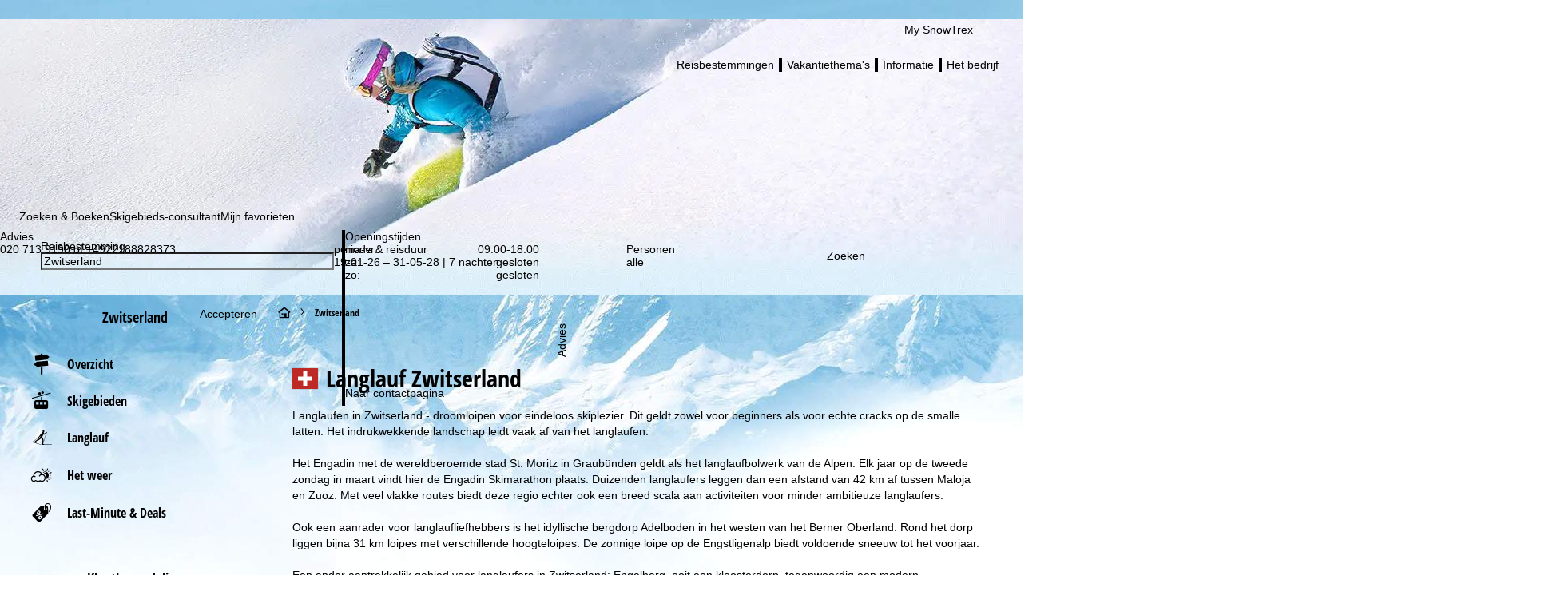

--- FILE ---
content_type: text/html; charset=UTF-8
request_url: https://www.snowtrex.nl/zwitserland/langlauf.html
body_size: 82208
content:
    

                    <!DOCTYPE html>
    <html xmlns="http://www.w3.org/1999/xhtml" class="no-js" dir="ltr" lang="nl">
    <head>
        <script>performance.mark('html:start');</script>

        <meta charset="UTF-8">
        <meta http-equiv="x-ua-compatible" content="IE=edge,chrome=1">
        <meta name="viewport" content="width=device-width, initial-scale=1">
        <meta name="revisit-after" content="2 days"/>

                                
                            <title>Langlauf Zwitserland - Langlaufgebieden - Langlaufvakantie</title>
            
                            <meta name="description" content="U bent op zoek naar idyllische langlaufgebieden in Zwitserland? Boek dan zeker & snel bij de expert en profiteer van scherpe aanbiedingen. - Boek voordelig uw ski- & wintersportvakantie: tot 500 bestemmingen & 2.500 accommodaties voor skireizen incl. skipas!">
            
                            <meta name="robots" content="index, follow"/>
                    

        <link rel="canonical" href="https://www.snowtrex.nl/zwitserland/langlauf.html" />

                                    
    
                                        
    <meta property="og:image" content="https://d3u9sm4kpb9d1j.cloudfront.net/pictures/3133708" />
    <meta property="og:image:width" content="1200" />
    <meta property="og:image:height" content="630" />

<meta property="og:title" content="Langlauf Zwitserland - Langlaufgebieden - Langlaufvakantie" />
<meta property="og:type" content="website" />
<meta property="og:url" content="https://www.snowtrex.nl/zwitserland/langlauf.html" />
<meta property="og:site_name" content="SnowTrex" />
<meta property="og:locale" content="nl_NL" />
<meta property="og:description" content="U bent op zoek naar idyllische langlaufgebieden in Zwitserland? Boek dan zeker & snel bij de expert en profiteer van scherpe aanbiedingen. - Boek voordelig uw ski- & wintersportvakantie: tot 500 bestemmingen & 2.500 accommodaties voor skireizen incl. skipas!" />
<meta property="fb:app_id" content="931692006883677"/>
<meta property="fb:admins" content="100001173997897"/>
<meta property="fb:admins" content="1178838601"/>
                    
        

        <link rel="preload" href="//di37gf5astgvt.cloudfront.net/53c7cbe95b/theme/hybrid/fonts/opensanscondensed/latin-ext/open-sans-condensed-v15-latin-ext_latin-700.woff2" as="font" crossorigin>
<link rel="preload" href="//di37gf5astgvt.cloudfront.net/53c7cbe95b/theme/hybrid/fonts/opensans/latin-ext/open-sans-v18-latin-ext_latin-regular.woff2" as="font" crossorigin>

<link rel="preconnect" href="https://www.googletagmanager.com/">
<link rel="dns-prefetch" href="https://www.googletagmanager.com/">

            <link rel="alternate" hreflang="cs" href="https://www.snowtrex.cz/svycarsko/bezecke_lyzovani.html">
            <link rel="alternate" hreflang="da" href="https://www.snowtrex.dk/schweiz/langrend.html">
            <link rel="alternate" hreflang="de" href="https://www.snowtrex.de/schweiz/langlauf.html">
            <link rel="alternate" hreflang="de-AT" href="https://www.snowtrex.at/schweiz/langlauf.html">
            <link rel="alternate" hreflang="de-CH" href="https://www.snowtrex.ch/schweiz/langlauf.html">
            <link rel="alternate" hreflang="en" href="https://www.snowtrex.ie/switzerland/cross-country.html">
            <link rel="alternate" hreflang="en-GB" href="https://www.snowtrex.co.uk/switzerland/cross-country.html">
            <link rel="alternate" hreflang="en-US" href="https://www.snowtrex.us/switzerland/cross-country.html">
            <link rel="alternate" hreflang="es" href="https://www.snowtrex.es/suiza/esqui_de_fondo.html">
            <link rel="alternate" hreflang="fr" href="https://www.snowtrex.fr/suisse/ski_de_fond.html">
            <link rel="alternate" hreflang="it" href="https://www.snowtrex.it/svizzera/sci_di_fondo.html">
            <link rel="alternate" hreflang="lt" href="https://www.snowtrex.lt/sveicarija/lygumu-slidinejimas.html">
            <link rel="alternate" hreflang="nl" href="https://www.snowtrex.nl/zwitserland/langlauf.html">
            <link rel="alternate" hreflang="nl-BE" href="https://www.snowtrex.be/zwitserland/langlauf.html">
            <link rel="alternate" hreflang="pl" href="https://www.snowtrex.pl/szwajcaria/biegowki.html">
            <link rel="alternate" hreflang="ro" href="https://www.snowtrex.ro/elvetia/schi_fond.html">
            <link rel="alternate" hreflang="sk" href="https://www.snowtrex.sk/svajciarsko/beh_na_lyziach.html">
            <link rel="alternate" hreflang="sv" href="https://www.snowtrex.se/schweiz/laengdskidaakning.html">
            <link rel="alternate" hreflang="x-default" href="https://www.snowtrex.ie/switzerland/cross-country.html">
    
    <link rel="apple-touch-icon" sizes="180x180" href="/apple-touch-icon.png">
    <link rel="icon" type="image/png" sizes="32x32" href="/favicon-32x32.png">
    <link rel="icon" type="image/png" sizes="16x16" href="/favicon-16x16.png">
    <link rel="manifest" href="/site.webmanifest">
    <link rel="mask-icon" href="/safari-pinned-tab.svg" color="#00a0dd">
    <meta name="msapplication-TileColor" content="#00a0dd">
    <meta name="theme-color" content="#ffffff">

<meta name="google-site-verification" content="rvh-a02lbK_Y1p4QZsU6LJQHiidUr6EP8ldLFLIxwVI" /><meta property="fb:admins" content="100001173997897"/><meta property="fb:admins" content="1178838601"/><meta name="p:domain_verify" content="cea076f16eb8cbe04b47e91aa588a9c7"/>

                    <style>
                                @layer reset, webzwei, base, tokens, recipes;
            </style>
        
    
    <style>
                                                
                @font-face {
            font-family: 'opensans_regular';
            src: url('//di37gf5astgvt.cloudfront.net/53c7cbe95b/theme/hybrid/fonts/opensans/latin-ext/open-sans-v18-latin-ext_latin-regular.eot');
            src: url('//di37gf5astgvt.cloudfront.net/53c7cbe95b/theme/hybrid/fonts/opensans/latin-ext/open-sans-v18-latin-ext_latin-regular.eot?#iefix') format('embedded-opentype'),
            url('//di37gf5astgvt.cloudfront.net/53c7cbe95b/theme/hybrid/fonts/opensans/latin-ext/open-sans-v18-latin-ext_latin-regular.woff2') format('woff2'),
            url('//di37gf5astgvt.cloudfront.net/53c7cbe95b/theme/hybrid/fonts/opensans/latin-ext/open-sans-v18-latin-ext_latin-regular.woff') format('woff'),
            url('//di37gf5astgvt.cloudfront.net/53c7cbe95b/theme/hybrid/fonts/opensans/latin-ext/open-sans-v18-latin-ext_latin-regular.ttf') format('truetype'),
            url('//di37gf5astgvt.cloudfront.net/53c7cbe95b/theme/hybrid/fonts/opensans/latin-ext/open-sans-v18-latin-ext_latin-regular.svg#open_sansregular') format('svg');
            font-weight: normal;
            font-style: normal;
            font-display: swap;
        }

                                                        
                @font-face {
            font-family: 'opensans_bold';
            src: url('//di37gf5astgvt.cloudfront.net/53c7cbe95b/theme/hybrid/fonts/opensans/latin-ext/open-sans-v18-latin-ext_latin-700.eot');
            src: url('//di37gf5astgvt.cloudfront.net/53c7cbe95b/theme/hybrid/fonts/opensans/latin-ext/open-sans-v18-latin-ext_latin-700.eot?#iefix') format('embedded-opentype'),
            url('//di37gf5astgvt.cloudfront.net/53c7cbe95b/theme/hybrid/fonts/opensans/latin-ext/open-sans-v18-latin-ext_latin-700.woff2') format('woff2'),
            url('//di37gf5astgvt.cloudfront.net/53c7cbe95b/theme/hybrid/fonts/opensans/latin-ext/open-sans-v18-latin-ext_latin-700.woff') format('woff'),
            url('//di37gf5astgvt.cloudfront.net/53c7cbe95b/theme/hybrid/fonts/opensans/latin-ext/open-sans-v18-latin-ext_latin-700.ttf') format('truetype'),
            url('//di37gf5astgvt.cloudfront.net/53c7cbe95b/theme/hybrid/fonts/opensans/latin-ext/open-sans-v18-latin-ext_latin-700.svg#open_sansbold') format('svg');
            font-weight: normal;
            font-style: normal;
            font-display: swap;
        }

                                                        
                @font-face {
            font-family: 'opensans_semibold';
            src: url('//di37gf5astgvt.cloudfront.net/53c7cbe95b/theme/hybrid/fonts/opensans/latin-ext/open-sans-v18-latin-ext_latin-600.eot');
            src: url('//di37gf5astgvt.cloudfront.net/53c7cbe95b/theme/hybrid/fonts/opensans/latin-ext/open-sans-v18-latin-ext_latin-600.eot?#iefix') format('embedded-opentype'),
            url('//di37gf5astgvt.cloudfront.net/53c7cbe95b/theme/hybrid/fonts/opensans/latin-ext/open-sans-v18-latin-ext_latin-600.woff2') format('woff2'),
            url('//di37gf5astgvt.cloudfront.net/53c7cbe95b/theme/hybrid/fonts/opensans/latin-ext/open-sans-v18-latin-ext_latin-600.woff') format('woff'),
            url('//di37gf5astgvt.cloudfront.net/53c7cbe95b/theme/hybrid/fonts/opensans/latin-ext/open-sans-v18-latin-ext_latin-600.ttf') format('truetype'),
            url('//di37gf5astgvt.cloudfront.net/53c7cbe95b/theme/hybrid/fonts/opensans/latin-ext/open-sans-v18-latin-ext_latin-600.svg#open_sanssemibold') format('svg');
            font-weight: normal;
            font-style: normal;
            font-display: swap;
        }

                                                        
                @font-face {
            font-family: 'opensanscondensed_bold';
            src: url('//di37gf5astgvt.cloudfront.net/53c7cbe95b/theme/hybrid/fonts/opensanscondensed/latin-ext/open-sans-condensed-v15-latin-ext_latin-700.eot');
            src: url('//di37gf5astgvt.cloudfront.net/53c7cbe95b/theme/hybrid/fonts/opensanscondensed/latin-ext/open-sans-condensed-v15-latin-ext_latin-700.eot?#iefix') format('embedded-opentype'),
            url('//di37gf5astgvt.cloudfront.net/53c7cbe95b/theme/hybrid/fonts/opensanscondensed/latin-ext/open-sans-condensed-v15-latin-ext_latin-700.woff2') format('woff2'),
            url('//di37gf5astgvt.cloudfront.net/53c7cbe95b/theme/hybrid/fonts/opensanscondensed/latin-ext/open-sans-condensed-v15-latin-ext_latin-700.woff') format('woff'),
            url('//di37gf5astgvt.cloudfront.net/53c7cbe95b/theme/hybrid/fonts/opensanscondensed/latin-ext/open-sans-condensed-v15-latin-ext_latin-700.ttf') format('truetype'),
            url('//di37gf5astgvt.cloudfront.net/53c7cbe95b/theme/hybrid/fonts/opensanscondensed/latin-ext/open-sans-condensed-v15-latin-ext_latin-700.svg#open_sans_condensedbold') format('svg');
            font-weight: normal;
            font-style: normal;
            font-display: swap;
        }

                                                        
                @font-face {
            font-family: 'trexiconsV2';
            src: url('//di37gf5astgvt.cloudfront.net/53c7cbe95b/theme/hybrid/fonts/icons/trexiconsV2.eot');
            src: url('//di37gf5astgvt.cloudfront.net/53c7cbe95b/theme/hybrid/fonts/icons/trexiconsV2.eot?#iefix') format('embedded-opentype'),
            url('//di37gf5astgvt.cloudfront.net/53c7cbe95b/theme/hybrid/fonts/icons/trexiconsV2.woff2') format('woff2'),
            url('//di37gf5astgvt.cloudfront.net/53c7cbe95b/theme/hybrid/fonts/icons/trexiconsV2.woff') format('woff'),
            url('//di37gf5astgvt.cloudfront.net/53c7cbe95b/theme/hybrid/fonts/icons/trexiconsV2.ttf') format('truetype'),
            url('//di37gf5astgvt.cloudfront.net/53c7cbe95b/theme/hybrid/fonts/icons/trexiconsV2.svg#trexiconsV2') format('svg');
            font-weight: normal;
            font-style: normal;
            font-display: swap;
        }

                                                        
                @font-face {
            font-family: 'trexcountries';
            src: url('//di37gf5astgvt.cloudfront.net/53c7cbe95b/theme/hybrid/fonts/countries/trexcountries.eot');
            src: url('//di37gf5astgvt.cloudfront.net/53c7cbe95b/theme/hybrid/fonts/countries/trexcountries.eot?#iefix') format('embedded-opentype'),
            url('//di37gf5astgvt.cloudfront.net/53c7cbe95b/theme/hybrid/fonts/countries/trexcountries.woff2') format('woff2'),
            url('//di37gf5astgvt.cloudfront.net/53c7cbe95b/theme/hybrid/fonts/countries/trexcountries.woff') format('woff'),
            url('//di37gf5astgvt.cloudfront.net/53c7cbe95b/theme/hybrid/fonts/countries/trexcountries.ttf') format('truetype'),
            url('//di37gf5astgvt.cloudfront.net/53c7cbe95b/theme/hybrid/fonts/countries/trexcountries.svg#trexcountries') format('svg');
            font-weight: normal;
            font-style: normal;
            font-display: swap;
        }

                    </style>


                    
            <link rel="modulepreload" as="script" crossorigin href="https://d35q2nrj7n483q.cloudfront.net/2026-01-15_0958-master-1885/client/assets/HeaderContainer-1TaZ6sec.js">
<link rel="modulepreload" as="script" crossorigin href="https://d35q2nrj7n483q.cloudfront.net/2026-01-15_0958-master-1885/client/entry.js">
<link rel="modulepreload" as="script" crossorigin href="https://d35q2nrj7n483q.cloudfront.net/2026-01-15_0958-master-1885/client/assets/LayoutPart-JZuDLnmx.js">
<link rel="modulepreload" as="script" crossorigin href="https://d35q2nrj7n483q.cloudfront.net/2026-01-15_0958-master-1885/client/assets/TrexIcon-C7Qxmb86.js">
<link rel="modulepreload" as="script" crossorigin href="https://d35q2nrj7n483q.cloudfront.net/2026-01-15_0958-master-1885/client/assets/Divider-Ashcn1VJ.js">
<link rel="modulepreload" as="script" crossorigin href="https://d35q2nrj7n483q.cloudfront.net/2026-01-15_0958-master-1885/client/assets/link-box-C8mT65zB.js">
<link rel="modulepreload" as="script" crossorigin href="https://d35q2nrj7n483q.cloudfront.net/2026-01-15_0958-master-1885/client/assets/Popover-CjWXzTnY.js">
<link rel="modulepreload" as="script" crossorigin href="https://d35q2nrj7n483q.cloudfront.net/2026-01-15_0958-master-1885/client/assets/Button-D_plzVsR.js">
<link rel="modulepreload" as="script" crossorigin href="https://d35q2nrj7n483q.cloudfront.net/2026-01-15_0958-master-1885/client/assets/Text-DWY7Y0rq.js">
<link rel="modulepreload" as="script" crossorigin href="https://d35q2nrj7n483q.cloudfront.net/2026-01-15_0958-master-1885/client/assets/VerticalList-jI0CpN-B.js">
<link rel="modulepreload" as="script" crossorigin href="https://d35q2nrj7n483q.cloudfront.net/2026-01-15_0958-master-1885/client/assets/Image-BgeEaBcW.js">
<link rel="modulepreload" as="script" crossorigin href="https://d35q2nrj7n483q.cloudfront.net/2026-01-15_0958-master-1885/client/assets/v-stack-BzNqr6ca.js">
<link rel="modulepreload" as="script" crossorigin href="https://d35q2nrj7n483q.cloudfront.net/2026-01-15_0958-master-1885/client/assets/grid-DrPm91q7.js">
<link rel="modulepreload" as="script" crossorigin href="https://d35q2nrj7n483q.cloudfront.net/2026-01-15_0958-master-1885/client/assets/grid-item-By6gp_lR.js">
<link rel="modulepreload" as="script" crossorigin href="https://d35q2nrj7n483q.cloudfront.net/2026-01-15_0958-master-1885/client/assets/AccordionWrapper-BE287qPH.js">
<link rel="modulepreload" as="script" crossorigin href="https://d35q2nrj7n483q.cloudfront.net/2026-01-15_0958-master-1885/client/assets/HtmlParser-BT5yjVFM.js">
<link rel="modulepreload" as="script" crossorigin href="https://d35q2nrj7n483q.cloudfront.net/2026-01-15_0958-master-1885/client/assets/Tooltip-CSMFxWob.js">
<link rel="modulepreload" as="script" crossorigin href="https://d35q2nrj7n483q.cloudfront.net/2026-01-15_0958-master-1885/client/assets/icons-UF8qyuu1.js">
<link rel="modulepreload" as="script" crossorigin href="https://d35q2nrj7n483q.cloudfront.net/2026-01-15_0958-master-1885/client/assets/HorizontalList-CsCBPt6n.js">
<link rel="modulepreload" as="script" crossorigin href="https://d35q2nrj7n483q.cloudfront.net/2026-01-15_0958-master-1885/client/assets/h-stack-BnpN0q8b.js">
<link rel="modulepreload" as="script" crossorigin href="https://d35q2nrj7n483q.cloudfront.net/2026-01-15_0958-master-1885/client/assets/Panel-XQEUB6Sq.js">
<link rel="modulepreload" as="script" crossorigin href="https://d35q2nrj7n483q.cloudfront.net/2026-01-15_0958-master-1885/client/assets/LazyHydrateWrapper-C8dE-dpx.js">
<link rel="modulepreload" as="script" crossorigin href="https://d35q2nrj7n483q.cloudfront.net/2026-01-15_0958-master-1885/client/assets/visually-hidden-CAgktIpw.js">
<link rel="modulepreload" as="script" crossorigin href="https://d35q2nrj7n483q.cloudfront.net/2026-01-15_0958-master-1885/client/assets/Dropdown-BLWlNLzY.js">
<link rel="modulepreload" as="script" crossorigin href="https://d35q2nrj7n483q.cloudfront.net/2026-01-15_0958-master-1885/client/assets/useResize-CLy0Xy2p.js">
<link rel="modulepreload" as="script" crossorigin href="https://d35q2nrj7n483q.cloudfront.net/2026-01-15_0958-master-1885/client/assets/SchemaData-3-6ekSTk.js">
<link rel="modulepreload" as="script" crossorigin href="https://d35q2nrj7n483q.cloudfront.net/2026-01-15_0958-master-1885/client/assets/Banner-CXgNzfNK.js">
<link rel="modulepreload" as="script" crossorigin href="https://d35q2nrj7n483q.cloudfront.net/2026-01-15_0958-master-1885/client/assets/index.browser.esm-Bb5IbHx5.js">
<link rel="modulepreload" as="script" crossorigin href="https://d35q2nrj7n483q.cloudfront.net/2026-01-15_0958-master-1885/client/assets/create-recipe-context-DNrD2H2O.js">
<link rel="modulepreload" as="script" crossorigin href="https://d35q2nrj7n483q.cloudfront.net/2026-01-15_0958-master-1885/client/assets/index-CZ8ZGiyv.js">
<link rel="modulepreload" as="script" crossorigin href="https://d35q2nrj7n483q.cloudfront.net/2026-01-15_0958-master-1885/client/assets/stack-fwmI01qr.js">
<link rel="modulepreload" as="script" crossorigin href="https://d35q2nrj7n483q.cloudfront.net/2026-01-15_0958-master-1885/client/assets/attr-BK0jWGov.js">
<link rel="modulepreload" as="script" crossorigin href="https://d35q2nrj7n483q.cloudfront.net/2026-01-15_0958-master-1885/client/assets/AffiliateFooterContainer-CXhw2alj.js">
<link rel="modulepreload" as="script" crossorigin href="https://d35q2nrj7n483q.cloudfront.net/2026-01-15_0958-master-1885/client/assets/FooterContainer-M_KLeZ-I.js">
<link rel="modulepreload" as="script" crossorigin href="https://d35q2nrj7n483q.cloudfront.net/2026-01-15_0958-master-1885/client/assets/SearchGroupContainer-CTGTJgj6.js">
<link rel="modulepreload" as="script" crossorigin href="https://d35q2nrj7n483q.cloudfront.net/2026-01-15_0958-master-1885/client/assets/SearchProvider-Ekbl0OjY.js">
<link rel="modulepreload" as="script" crossorigin href="https://d35q2nrj7n483q.cloudfront.net/2026-01-15_0958-master-1885/client/assets/InputField-jnpYJv_4.js">
<link rel="modulepreload" as="script" crossorigin href="https://d35q2nrj7n483q.cloudfront.net/2026-01-15_0958-master-1885/client/assets/use-token-CVM5cfxr.js">
<link rel="modulepreload" as="script" crossorigin href="https://d35q2nrj7n483q.cloudfront.net/2026-01-15_0958-master-1885/client/assets/Checkbox-CRWaYofj.js">
<link rel="modulepreload" as="script" crossorigin href="https://d35q2nrj7n483q.cloudfront.net/2026-01-15_0958-master-1885/client/assets/DestinationHeader-M984EynG.js">
<link rel="modulepreload" as="script" crossorigin href="https://d35q2nrj7n483q.cloudfront.net/2026-01-15_0958-master-1885/client/assets/CookieConsentContainer-BE-X-EuE.js">
<link rel="modulepreload" as="script" crossorigin href="https://d35q2nrj7n483q.cloudfront.net/2026-01-15_0958-master-1885/client/assets/TrackingContainer-DRiDGz8q.js">
<link rel="modulepreload" as="script" crossorigin href="https://d35q2nrj7n483q.cloudfront.net/2026-01-15_0958-master-1885/client/assets/ExperimentSettingsContainer-CD3U0oiq.js">
<link rel="modulepreload" as="script" crossorigin href="https://d35q2nrj7n483q.cloudfront.net/2026-01-15_0958-master-1885/client/assets/SupportSliderContainer-CabmoQR3.js">
<link rel="modulepreload" as="script" crossorigin href="https://d35q2nrj7n483q.cloudfront.net/2026-01-15_0958-master-1885/client/assets/center-DWbi4cql.js">
<link rel="modulepreload" as="script" crossorigin href="https://d35q2nrj7n483q.cloudfront.net/2026-01-15_0958-master-1885/client/assets/SafeBookingCarouselContainer-BxQXV4LI.js">
<link rel="modulepreload" as="script" crossorigin href="https://d35q2nrj7n483q.cloudfront.net/2026-01-15_0958-master-1885/client/assets/Carousel-lN5oDi6f.js">
<link rel="modulepreload" as="script" crossorigin href="https://d35q2nrj7n483q.cloudfront.net/2026-01-15_0958-master-1885/client/assets/StickyNewsletterContainer-BywkHFIi.js">
             <!-- ssr head -->
            
            
            
            <style data-emotion="css-global 0"></style><style data-emotion="css-global 1g7vkzn-var(--tt-colors-content-headline)-var(--tt-colors-content-headline-inverse)-var(--tt-text-transforms-accent)">:where(.tt-webdrei-component:not(#SearchResultsContainer)){line-height:1.5;--font-fallback:ui-sans-serif,system-ui,-apple-system,BlinkMacSystemFont,'Segoe UI',Roboto,'Helvetica Neue',Arial,'Noto Sans',sans-serif,'Apple Color Emoji','Segoe UI Emoji','Segoe UI Symbol','Noto Color Emoji';-webkit-text-size-adjust:100%;-webkit-font-smoothing:antialiased;-moz-osx-font-smoothing:grayscale;text-rendering:optimizeLegibility;touch-action:manipulation;-moz-tab-size:4;tab-size:4;font-family:var(--global-font-body, var(--font-fallback));}:where(.tt-webdrei-component:not(#SearchResultsContainer)) *{margin:0px;padding:0px;font:inherit;word-wrap:break-word;-webkit-tap-highlight-color:transparent;}:where(.tt-webdrei-component:not(#SearchResultsContainer)) *,:where(.tt-webdrei-component:not(#SearchResultsContainer)) *::before,:where(.tt-webdrei-component:not(#SearchResultsContainer)) *::after,:where(.tt-webdrei-component:not(#SearchResultsContainer)) *::backdrop{box-sizing:border-box;border-width:0px;border-style:solid;border-color:var(--global-color-border, currentColor);}:where(.tt-webdrei-component:not(#SearchResultsContainer)) hr{height:0px;color:inherit;border-top-width:1px;}:where(.tt-webdrei-component:not(#SearchResultsContainer)) body{min-height:100dvh;position:relative;}:where(.tt-webdrei-component:not(#SearchResultsContainer)) img{border-style:none;}:where(.tt-webdrei-component:not(#SearchResultsContainer)) img,:where(.tt-webdrei-component:not(#SearchResultsContainer)) svg,:where(.tt-webdrei-component:not(#SearchResultsContainer)) video,:where(.tt-webdrei-component:not(#SearchResultsContainer)) canvas,:where(.tt-webdrei-component:not(#SearchResultsContainer)) audio,:where(.tt-webdrei-component:not(#SearchResultsContainer)) iframe,:where(.tt-webdrei-component:not(#SearchResultsContainer)) embed,:where(.tt-webdrei-component:not(#SearchResultsContainer)) object{display:block;vertical-align:middle;}:where(.tt-webdrei-component:not(#SearchResultsContainer)) iframe{border:none;}:where(.tt-webdrei-component:not(#SearchResultsContainer)) img,:where(.tt-webdrei-component:not(#SearchResultsContainer)) video{max-width:100%;height:auto;}:where(.tt-webdrei-component:not(#SearchResultsContainer)) p,:where(.tt-webdrei-component:not(#SearchResultsContainer)) h1,:where(.tt-webdrei-component:not(#SearchResultsContainer)) h2,:where(.tt-webdrei-component:not(#SearchResultsContainer)) h3,:where(.tt-webdrei-component:not(#SearchResultsContainer)) h4,:where(.tt-webdrei-component:not(#SearchResultsContainer)) h5,:where(.tt-webdrei-component:not(#SearchResultsContainer)) h6{overflow-wrap:break-word;}:where(.tt-webdrei-component:not(#SearchResultsContainer)) ol,:where(.tt-webdrei-component:not(#SearchResultsContainer)) ul{list-style:none;}:where(.tt-webdrei-component:not(#SearchResultsContainer)) code,:where(.tt-webdrei-component:not(#SearchResultsContainer)) kbd,:where(.tt-webdrei-component:not(#SearchResultsContainer)) pre,:where(.tt-webdrei-component:not(#SearchResultsContainer)) samp{font-size:1em;}:where(.tt-webdrei-component:not(#SearchResultsContainer)) button,:where(.tt-webdrei-component:not(#SearchResultsContainer)) [type='button'],:where(.tt-webdrei-component:not(#SearchResultsContainer)) [type='reset'],:where(.tt-webdrei-component:not(#SearchResultsContainer)) [type='submit']{-webkit-appearance:button;background-color:transparent;background-image:none;}:where(.tt-webdrei-component:not(#SearchResultsContainer)) button,:where(.tt-webdrei-component:not(#SearchResultsContainer)) input,:where(.tt-webdrei-component:not(#SearchResultsContainer)) optgroup,:where(.tt-webdrei-component:not(#SearchResultsContainer)) select,:where(.tt-webdrei-component:not(#SearchResultsContainer)) textarea{color:inherit;}:where(.tt-webdrei-component:not(#SearchResultsContainer)) button,:where(.tt-webdrei-component:not(#SearchResultsContainer)) select{text-transform:none;}:where(.tt-webdrei-component:not(#SearchResultsContainer)) table{text-indent:0px;border-color:inherit;border-collapse:collapse;}:where(.tt-webdrei-component:not(#SearchResultsContainer)) *::-webkit-input-placeholder{opacity:unset;color:#9ca3af;-webkit-user-select:none;-moz-user-select:none;-ms-user-select:none;user-select:none;}:where(.tt-webdrei-component:not(#SearchResultsContainer)) *::-moz-placeholder{opacity:unset;color:#9ca3af;-webkit-user-select:none;-moz-user-select:none;-ms-user-select:none;user-select:none;}:where(.tt-webdrei-component:not(#SearchResultsContainer)) *:-ms-input-placeholder{opacity:unset;color:#9ca3af;-webkit-user-select:none;-moz-user-select:none;-ms-user-select:none;user-select:none;}:where(.tt-webdrei-component:not(#SearchResultsContainer)) *::placeholder{opacity:unset;color:#9ca3af;-webkit-user-select:none;-moz-user-select:none;-ms-user-select:none;user-select:none;}:where(.tt-webdrei-component:not(#SearchResultsContainer)) textarea{resize:vertical;}:where(.tt-webdrei-component:not(#SearchResultsContainer)) summary{display:-webkit-box;display:-webkit-list-item;display:-ms-list-itembox;display:list-item;}:where(.tt-webdrei-component:not(#SearchResultsContainer)) small{font-size:80%;}:where(.tt-webdrei-component:not(#SearchResultsContainer)) sub,:where(.tt-webdrei-component:not(#SearchResultsContainer)) sup{font-size:75%;line-height:0;position:relative;vertical-align:baseline;}:where(.tt-webdrei-component:not(#SearchResultsContainer)) sub{bottom:-0.25em;}:where(.tt-webdrei-component:not(#SearchResultsContainer)) sup{top:-0.5em;}:where(.tt-webdrei-component:not(#SearchResultsContainer)) dialog{padding:0px;}:where(.tt-webdrei-component:not(#SearchResultsContainer)) a{color:inherit;-webkit-text-decoration:inherit;text-decoration:inherit;}:where(.tt-webdrei-component:not(#SearchResultsContainer)) abbr:where([title]){-webkit-text-decoration:underline dotted;text-decoration:underline dotted;}:where(.tt-webdrei-component:not(#SearchResultsContainer)) b,:where(.tt-webdrei-component:not(#SearchResultsContainer)) strong{font-weight:bolder;}:where(.tt-webdrei-component:not(#SearchResultsContainer)) code,:where(.tt-webdrei-component:not(#SearchResultsContainer)) kbd,:where(.tt-webdrei-component:not(#SearchResultsContainer)) samp,:where(.tt-webdrei-component:not(#SearchResultsContainer)) pre{font-size:1em;--font-mono-fallback:ui-monospace,SFMono-Regular,Menlo,Monaco,Consolas,'Liberation Mono','Courier New';font-family:var(--global-font-mono, var(--font-mono-fallback));}:where(.tt-webdrei-component:not(#SearchResultsContainer)) input[type="text"],:where(.tt-webdrei-component:not(#SearchResultsContainer)) input[type="email"],:where(.tt-webdrei-component:not(#SearchResultsContainer)) input[type="search"],:where(.tt-webdrei-component:not(#SearchResultsContainer)) input[type="password"]{-webkit-appearance:none;-moz-appearance:none;}:where(.tt-webdrei-component:not(#SearchResultsContainer)) input[type='search']{-webkit-appearance:textfield;outline-offset:-2px;}:where(.tt-webdrei-component:not(#SearchResultsContainer))::-webkit-search-decoration,:where(.tt-webdrei-component:not(#SearchResultsContainer))::-webkit-search-cancel-button{-webkit-appearance:none;}:where(.tt-webdrei-component:not(#SearchResultsContainer))::-webkit-file-upload-button{-webkit-appearance:button;font:inherit;}:where(.tt-webdrei-component:not(#SearchResultsContainer)) input[type="number"]::-webkit-inner-spin-button,:where(.tt-webdrei-component:not(#SearchResultsContainer)) input[type="number"]::-webkit-outer-spin-button{height:auto;}:where(.tt-webdrei-component:not(#SearchResultsContainer)) input[type='number']{-moz-appearance:textfield;}:where(.tt-webdrei-component:not(#SearchResultsContainer)):-moz-ui-invalid{box-shadow:none;}:where(.tt-webdrei-component:not(#SearchResultsContainer)):-moz-focusring{outline:auto;}:where(.tt-webdrei-component:not(#SearchResultsContainer)) [hidden]:where(:not([hidden='until-found'])){display:none!important;}@-webkit-keyframes spin{0%{-webkit-transform:rotate(0deg);-moz-transform:rotate(0deg);-ms-transform:rotate(0deg);transform:rotate(0deg);}100%{-webkit-transform:rotate(360deg);-moz-transform:rotate(360deg);-ms-transform:rotate(360deg);transform:rotate(360deg);}}@keyframes spin{0%{-webkit-transform:rotate(0deg);-moz-transform:rotate(0deg);-ms-transform:rotate(0deg);transform:rotate(0deg);}100%{-webkit-transform:rotate(360deg);-moz-transform:rotate(360deg);-ms-transform:rotate(360deg);transform:rotate(360deg);}}@-webkit-keyframes pulse{50%{opacity:0.5;}}@keyframes pulse{50%{opacity:0.5;}}@-webkit-keyframes ping{75%,100%{-webkit-transform:scale(2);-moz-transform:scale(2);-ms-transform:scale(2);transform:scale(2);opacity:0;}}@keyframes ping{75%,100%{-webkit-transform:scale(2);-moz-transform:scale(2);-ms-transform:scale(2);transform:scale(2);opacity:0;}}@-webkit-keyframes bounce{0%,100%{-webkit-transform:translateY(-25%);-moz-transform:translateY(-25%);-ms-transform:translateY(-25%);transform:translateY(-25%);-webkit-animation-timing-function:cubic-bezier(0.8,0,1,1);animation-timing-function:cubic-bezier(0.8,0,1,1);}50%{-webkit-transform:none;-moz-transform:none;-ms-transform:none;transform:none;-webkit-animation-timing-function:cubic-bezier(0,0,0.2,1);animation-timing-function:cubic-bezier(0,0,0.2,1);}}@keyframes bounce{0%,100%{-webkit-transform:translateY(-25%);-moz-transform:translateY(-25%);-ms-transform:translateY(-25%);transform:translateY(-25%);-webkit-animation-timing-function:cubic-bezier(0.8,0,1,1);animation-timing-function:cubic-bezier(0.8,0,1,1);}50%{-webkit-transform:none;-moz-transform:none;-ms-transform:none;transform:none;-webkit-animation-timing-function:cubic-bezier(0,0,0.2,1);animation-timing-function:cubic-bezier(0,0,0.2,1);}}@-webkit-keyframes bg-position{from{-webkit-background-position:var(--animate-from, 1rem) 0;background-position:var(--animate-from, 1rem) 0;}to{-webkit-background-position:var(--animate-to, 0) 0;background-position:var(--animate-to, 0) 0;}}@keyframes bg-position{from{-webkit-background-position:var(--animate-from, 1rem) 0;background-position:var(--animate-from, 1rem) 0;}to{-webkit-background-position:var(--animate-to, 0) 0;background-position:var(--animate-to, 0) 0;}}@-webkit-keyframes position{from{inset-inline-start:var(--animate-from-x);inset-block-start:var(--animate-from-y);}to{inset-inline-start:var(--animate-to-x);inset-block-start:var(--animate-to-y);}}@keyframes position{from{inset-inline-start:var(--animate-from-x);inset-block-start:var(--animate-from-y);}to{inset-inline-start:var(--animate-to-x);inset-block-start:var(--animate-to-y);}}@-webkit-keyframes circular-progress{0%{stroke-dasharray:1,400;stroke-dashoffset:0;}50%{stroke-dasharray:400,400;stroke-dashoffset:-100%;}100%{stroke-dasharray:400,400;stroke-dashoffset:-260%;}}@keyframes circular-progress{0%{stroke-dasharray:1,400;stroke-dashoffset:0;}50%{stroke-dasharray:400,400;stroke-dashoffset:-100%;}100%{stroke-dasharray:400,400;stroke-dashoffset:-260%;}}@-webkit-keyframes expand-height{from{height:0;}to{height:var(--height);}}@keyframes expand-height{from{height:0;}to{height:var(--height);}}@-webkit-keyframes collapse-height{from{height:var(--height);}to{height:0;}}@keyframes collapse-height{from{height:var(--height);}to{height:0;}}@-webkit-keyframes expand-width{from{width:0;}to{width:var(--width);}}@keyframes expand-width{from{width:0;}to{width:var(--width);}}@-webkit-keyframes collapse-width{from{height:var(--width);}to{height:0;}}@keyframes collapse-width{from{height:var(--width);}to{height:0;}}@-webkit-keyframes fade-in{from{opacity:0;}to{opacity:1;}}@keyframes fade-in{from{opacity:0;}to{opacity:1;}}@-webkit-keyframes fade-out{from{opacity:1;}to{opacity:0;}}@keyframes fade-out{from{opacity:1;}to{opacity:0;}}@-webkit-keyframes slide-from-left-full{from{-webkit-translate:-100% 0;-moz-translate:-100% 0;-ms-translate:-100% 0;translate:-100% 0;}to{-webkit-translate:0 0;-moz-translate:0 0;-ms-translate:0 0;translate:0 0;}}@keyframes slide-from-left-full{from{-webkit-translate:-100% 0;-moz-translate:-100% 0;-ms-translate:-100% 0;translate:-100% 0;}to{-webkit-translate:0 0;-moz-translate:0 0;-ms-translate:0 0;translate:0 0;}}@-webkit-keyframes slide-from-right-full{from{-webkit-translate:100% 0;-moz-translate:100% 0;-ms-translate:100% 0;translate:100% 0;}to{-webkit-translate:0 0;-moz-translate:0 0;-ms-translate:0 0;translate:0 0;}}@keyframes slide-from-right-full{from{-webkit-translate:100% 0;-moz-translate:100% 0;-ms-translate:100% 0;translate:100% 0;}to{-webkit-translate:0 0;-moz-translate:0 0;-ms-translate:0 0;translate:0 0;}}@-webkit-keyframes slide-from-top-full{from{-webkit-translate:0 -100%;-moz-translate:0 -100%;-ms-translate:0 -100%;translate:0 -100%;}to{-webkit-translate:0 0;-moz-translate:0 0;-ms-translate:0 0;translate:0 0;}}@keyframes slide-from-top-full{from{-webkit-translate:0 -100%;-moz-translate:0 -100%;-ms-translate:0 -100%;translate:0 -100%;}to{-webkit-translate:0 0;-moz-translate:0 0;-ms-translate:0 0;translate:0 0;}}@-webkit-keyframes slide-from-bottom-full{from{-webkit-translate:0 100%;-moz-translate:0 100%;-ms-translate:0 100%;translate:0 100%;}to{-webkit-translate:0 0;-moz-translate:0 0;-ms-translate:0 0;translate:0 0;}}@keyframes slide-from-bottom-full{from{-webkit-translate:0 100%;-moz-translate:0 100%;-ms-translate:0 100%;translate:0 100%;}to{-webkit-translate:0 0;-moz-translate:0 0;-ms-translate:0 0;translate:0 0;}}@-webkit-keyframes slide-to-left-full{from{-webkit-translate:0 0;-moz-translate:0 0;-ms-translate:0 0;translate:0 0;}to{-webkit-translate:-100% 0;-moz-translate:-100% 0;-ms-translate:-100% 0;translate:-100% 0;}}@keyframes slide-to-left-full{from{-webkit-translate:0 0;-moz-translate:0 0;-ms-translate:0 0;translate:0 0;}to{-webkit-translate:-100% 0;-moz-translate:-100% 0;-ms-translate:-100% 0;translate:-100% 0;}}@-webkit-keyframes slide-to-right-full{from{-webkit-translate:0 0;-moz-translate:0 0;-ms-translate:0 0;translate:0 0;}to{-webkit-translate:100% 0;-moz-translate:100% 0;-ms-translate:100% 0;translate:100% 0;}}@keyframes slide-to-right-full{from{-webkit-translate:0 0;-moz-translate:0 0;-ms-translate:0 0;translate:0 0;}to{-webkit-translate:100% 0;-moz-translate:100% 0;-ms-translate:100% 0;translate:100% 0;}}@-webkit-keyframes slide-to-top-full{from{-webkit-translate:0 0;-moz-translate:0 0;-ms-translate:0 0;translate:0 0;}to{-webkit-translate:0 -100%;-moz-translate:0 -100%;-ms-translate:0 -100%;translate:0 -100%;}}@keyframes slide-to-top-full{from{-webkit-translate:0 0;-moz-translate:0 0;-ms-translate:0 0;translate:0 0;}to{-webkit-translate:0 -100%;-moz-translate:0 -100%;-ms-translate:0 -100%;translate:0 -100%;}}@-webkit-keyframes slide-to-bottom-full{from{-webkit-translate:0 0;-moz-translate:0 0;-ms-translate:0 0;translate:0 0;}to{-webkit-translate:0 100%;-moz-translate:0 100%;-ms-translate:0 100%;translate:0 100%;}}@keyframes slide-to-bottom-full{from{-webkit-translate:0 0;-moz-translate:0 0;-ms-translate:0 0;translate:0 0;}to{-webkit-translate:0 100%;-moz-translate:0 100%;-ms-translate:0 100%;translate:0 100%;}}@-webkit-keyframes slide-from-top{0%{-webkit-translate:0 -0.5rem;-moz-translate:0 -0.5rem;-ms-translate:0 -0.5rem;translate:0 -0.5rem;}to{-webkit-translate:0;-moz-translate:0;-ms-translate:0;translate:0;}}@keyframes slide-from-top{0%{-webkit-translate:0 -0.5rem;-moz-translate:0 -0.5rem;-ms-translate:0 -0.5rem;translate:0 -0.5rem;}to{-webkit-translate:0;-moz-translate:0;-ms-translate:0;translate:0;}}@-webkit-keyframes slide-from-bottom{0%{-webkit-translate:0 0.5rem;-moz-translate:0 0.5rem;-ms-translate:0 0.5rem;translate:0 0.5rem;}to{-webkit-translate:0;-moz-translate:0;-ms-translate:0;translate:0;}}@keyframes slide-from-bottom{0%{-webkit-translate:0 0.5rem;-moz-translate:0 0.5rem;-ms-translate:0 0.5rem;translate:0 0.5rem;}to{-webkit-translate:0;-moz-translate:0;-ms-translate:0;translate:0;}}@-webkit-keyframes slide-from-left{0%{-webkit-translate:-0.5rem 0;-moz-translate:-0.5rem 0;-ms-translate:-0.5rem 0;translate:-0.5rem 0;}to{-webkit-translate:0;-moz-translate:0;-ms-translate:0;translate:0;}}@keyframes slide-from-left{0%{-webkit-translate:-0.5rem 0;-moz-translate:-0.5rem 0;-ms-translate:-0.5rem 0;translate:-0.5rem 0;}to{-webkit-translate:0;-moz-translate:0;-ms-translate:0;translate:0;}}@-webkit-keyframes slide-from-right{0%{-webkit-translate:0.5rem 0;-moz-translate:0.5rem 0;-ms-translate:0.5rem 0;translate:0.5rem 0;}to{-webkit-translate:0;-moz-translate:0;-ms-translate:0;translate:0;}}@keyframes slide-from-right{0%{-webkit-translate:0.5rem 0;-moz-translate:0.5rem 0;-ms-translate:0.5rem 0;translate:0.5rem 0;}to{-webkit-translate:0;-moz-translate:0;-ms-translate:0;translate:0;}}@-webkit-keyframes slide-to-top{0%{-webkit-translate:0;-moz-translate:0;-ms-translate:0;translate:0;}to{-webkit-translate:0 -0.5rem;-moz-translate:0 -0.5rem;-ms-translate:0 -0.5rem;translate:0 -0.5rem;}}@keyframes slide-to-top{0%{-webkit-translate:0;-moz-translate:0;-ms-translate:0;translate:0;}to{-webkit-translate:0 -0.5rem;-moz-translate:0 -0.5rem;-ms-translate:0 -0.5rem;translate:0 -0.5rem;}}@-webkit-keyframes slide-to-bottom{0%{-webkit-translate:0;-moz-translate:0;-ms-translate:0;translate:0;}to{-webkit-translate:0 0.5rem;-moz-translate:0 0.5rem;-ms-translate:0 0.5rem;translate:0 0.5rem;}}@keyframes slide-to-bottom{0%{-webkit-translate:0;-moz-translate:0;-ms-translate:0;translate:0;}to{-webkit-translate:0 0.5rem;-moz-translate:0 0.5rem;-ms-translate:0 0.5rem;translate:0 0.5rem;}}@-webkit-keyframes slide-to-left{0%{-webkit-translate:0;-moz-translate:0;-ms-translate:0;translate:0;}to{-webkit-translate:-0.5rem 0;-moz-translate:-0.5rem 0;-ms-translate:-0.5rem 0;translate:-0.5rem 0;}}@keyframes slide-to-left{0%{-webkit-translate:0;-moz-translate:0;-ms-translate:0;translate:0;}to{-webkit-translate:-0.5rem 0;-moz-translate:-0.5rem 0;-ms-translate:-0.5rem 0;translate:-0.5rem 0;}}@-webkit-keyframes slide-to-right{0%{-webkit-translate:0;-moz-translate:0;-ms-translate:0;translate:0;}to{-webkit-translate:0.5rem 0;-moz-translate:0.5rem 0;-ms-translate:0.5rem 0;translate:0.5rem 0;}}@keyframes slide-to-right{0%{-webkit-translate:0;-moz-translate:0;-ms-translate:0;translate:0;}to{-webkit-translate:0.5rem 0;-moz-translate:0.5rem 0;-ms-translate:0.5rem 0;translate:0.5rem 0;}}@-webkit-keyframes scale-in{from{scale:0.95;}to{scale:1;}}@keyframes scale-in{from{scale:0.95;}to{scale:1;}}@-webkit-keyframes scale-out{from{scale:1;}to{scale:0.95;}}@keyframes scale-out{from{scale:1;}to{scale:0.95;}}html>body{font-family:var(--tt-fonts-general-font);color:var(--tt-colors-content-primary);line-height:var(--tt-line-heights-loose);font-size:14px;}:where(html, .chakra-theme){--tt-aspect-ratios-square:1/1;--tt-aspect-ratios-landscape:4/3;--tt-aspect-ratios-portrait:3/4;--tt-aspect-ratios-wide:16/9;--tt-aspect-ratios-ultrawide:18/5;--tt-aspect-ratios-golden:1.618/1;--tt-animations-spin:spin 1s linear infinite;--tt-animations-ping:ping 1s cubic-bezier(0, 0, 0.2, 1) infinite;--tt-animations-pulse:pulse 2s cubic-bezier(0.4, 0, 0.6, 1) infinite;--tt-animations-bounce:bounce 1s infinite;--tt-blurs-sm:4px;--tt-blurs-md:8px;--tt-blurs-lg:12px;--tt-blurs-xl:16px;--tt-blurs-2xl:24px;--tt-blurs-3xl:40px;--tt-blurs-4xl:64px;--tt-borders-0:0px;--tt-borders-xs:1px solid;--tt-borders-sm:2px solid;--tt-borders-md:3px solid;--tt-borders-lg:4px solid;--tt-borders-xl:5px solid;--tt-borders-sm-accent:2px dashed;--tt-colors-transparent:transparent;--tt-colors-current:currentColor;--tt-colors-black:#09090B;--tt-colors-white:#FFFFFF;--tt-colors-white-alpha-50:rgba(255, 255, 255, 0.04);--tt-colors-white-alpha-100:rgba(255, 255, 255, 0.06);--tt-colors-white-alpha-200:rgba(255, 255, 255, 0.08);--tt-colors-white-alpha-300:rgba(255, 255, 255, 0.16);--tt-colors-white-alpha-400:rgba(255, 255, 255, 0.24);--tt-colors-white-alpha-500:rgba(255, 255, 255, 0.36);--tt-colors-white-alpha-600:rgba(255, 255, 255, 0.48);--tt-colors-white-alpha-700:rgba(255, 255, 255, 0.64);--tt-colors-white-alpha-800:rgba(255, 255, 255, 0.80);--tt-colors-white-alpha-900:rgba(255, 255, 255, 0.92);--tt-colors-white-alpha-950:rgba(255, 255, 255, 0.95);--tt-colors-black-alpha-50:rgba(0, 0, 0, 0.04);--tt-colors-black-alpha-100:rgba(0, 0, 0, 0.06);--tt-colors-black-alpha-200:rgba(0, 0, 0, 0.08);--tt-colors-black-alpha-300:rgba(0, 0, 0, 0.16);--tt-colors-black-alpha-400:rgba(0, 0, 0, 0.24);--tt-colors-black-alpha-500:rgba(0, 0, 0, 0.36);--tt-colors-black-alpha-600:rgba(0, 0, 0, 0.48);--tt-colors-black-alpha-700:rgba(0, 0, 0, 0.64);--tt-colors-black-alpha-800:rgba(0, 0, 0, 0.80);--tt-colors-black-alpha-900:rgba(0, 0, 0, 0.92);--tt-colors-black-alpha-950:rgba(0, 0, 0, 0.95);--tt-colors-gray-50:#fafafa;--tt-colors-gray-100:#f4f4f5;--tt-colors-gray-200:#e4e4e7;--tt-colors-gray-300:#d4d4d8;--tt-colors-gray-400:#a1a1aa;--tt-colors-gray-500:#71717a;--tt-colors-gray-600:#52525b;--tt-colors-gray-700:#3f3f46;--tt-colors-gray-800:#27272a;--tt-colors-gray-900:#18181b;--tt-colors-gray-950:#111111;--tt-colors-red-50:#fef2f2;--tt-colors-red-100:#fee2e2;--tt-colors-red-200:#fecaca;--tt-colors-red-300:#fca5a5;--tt-colors-red-400:#f87171;--tt-colors-red-500:#ef4444;--tt-colors-red-600:#dc2626;--tt-colors-red-700:#991919;--tt-colors-red-800:#511111;--tt-colors-red-900:#300c0c;--tt-colors-red-950:#1f0808;--tt-colors-orange-50:#fff7ed;--tt-colors-orange-100:#ffedd5;--tt-colors-orange-200:#fed7aa;--tt-colors-orange-300:#fdba74;--tt-colors-orange-400:#fb923c;--tt-colors-orange-500:#f97316;--tt-colors-orange-600:#ea580c;--tt-colors-orange-700:#92310a;--tt-colors-orange-800:#6c2710;--tt-colors-orange-900:#3b1106;--tt-colors-orange-950:#220a04;--tt-colors-yellow-50:#fefce8;--tt-colors-yellow-100:#fef9c3;--tt-colors-yellow-200:#fef08a;--tt-colors-yellow-300:#fde047;--tt-colors-yellow-400:#facc15;--tt-colors-yellow-500:#eab308;--tt-colors-yellow-600:#ca8a04;--tt-colors-yellow-700:#845209;--tt-colors-yellow-800:#713f12;--tt-colors-yellow-900:#422006;--tt-colors-yellow-950:#281304;--tt-colors-green-50:#f0fdf4;--tt-colors-green-100:#dcfce7;--tt-colors-green-200:#bbf7d0;--tt-colors-green-300:#86efac;--tt-colors-green-400:#4ade80;--tt-colors-green-500:#22c55e;--tt-colors-green-600:#16a34a;--tt-colors-green-700:#116932;--tt-colors-green-800:#124a28;--tt-colors-green-900:#042713;--tt-colors-green-950:#03190c;--tt-colors-teal-50:#f0fdfa;--tt-colors-teal-100:#ccfbf1;--tt-colors-teal-200:#99f6e4;--tt-colors-teal-300:#5eead4;--tt-colors-teal-400:#2dd4bf;--tt-colors-teal-500:#14b8a6;--tt-colors-teal-600:#0d9488;--tt-colors-teal-700:#0c5d56;--tt-colors-teal-800:#114240;--tt-colors-teal-900:#032726;--tt-colors-teal-950:#021716;--tt-colors-blue-50:#eff6ff;--tt-colors-blue-100:#dbeafe;--tt-colors-blue-200:#bfdbfe;--tt-colors-blue-300:#a3cfff;--tt-colors-blue-400:#60a5fa;--tt-colors-blue-500:#3b82f6;--tt-colors-blue-600:#2563eb;--tt-colors-blue-700:#173da6;--tt-colors-blue-800:#1a3478;--tt-colors-blue-900:#14204a;--tt-colors-blue-950:#0c142e;--tt-colors-cyan-50:#ecfeff;--tt-colors-cyan-100:#cffafe;--tt-colors-cyan-200:#a5f3fc;--tt-colors-cyan-300:#67e8f9;--tt-colors-cyan-400:#22d3ee;--tt-colors-cyan-500:#06b6d4;--tt-colors-cyan-600:#0891b2;--tt-colors-cyan-700:#0c5c72;--tt-colors-cyan-800:#134152;--tt-colors-cyan-900:#072a38;--tt-colors-cyan-950:#051b24;--tt-colors-purple-50:#faf5ff;--tt-colors-purple-100:#f3e8ff;--tt-colors-purple-200:#e9d5ff;--tt-colors-purple-300:#d8b4fe;--tt-colors-purple-400:#c084fc;--tt-colors-purple-500:#a855f7;--tt-colors-purple-600:#9333ea;--tt-colors-purple-700:#641ba3;--tt-colors-purple-800:#4a1772;--tt-colors-purple-900:#2f0553;--tt-colors-purple-950:#1a032e;--tt-colors-pink-50:#fdf2f8;--tt-colors-pink-100:#fce7f3;--tt-colors-pink-200:#fbcfe8;--tt-colors-pink-300:#f9a8d4;--tt-colors-pink-400:#f472b6;--tt-colors-pink-500:#ec4899;--tt-colors-pink-600:#db2777;--tt-colors-pink-700:#a41752;--tt-colors-pink-800:#6d0e34;--tt-colors-pink-900:#45061f;--tt-colors-pink-950:#2c0514;--tt-colors-offer-regular:#009fd9;--tt-colors-offer-request:#5e82b1;--tt-colors-info-medium:#6280b5;--tt-colors-mail-background:#e3f8ff;--tt-colors-accent-shout:#ffb500;--tt-colors-accent-shout-active:#e6a80e;--tt-colors-subu-1:#00b1d9;--tt-colors-subu-2:#009fd9;--tt-colors-subu-accent-1:#008ec2;--tt-colors-subu-accent-2:#004b66;--tt-colors-accent-cheer:#009fd9;--tt-colors-accent-cheer-active:#008ec2;--tt-colors-accent-scream:#da1e28;--tt-colors-benefit-medium:#9ac433;--tt-colors-benefit-dark:#587a20;--tt-colors-neutral-800:#333333;--tt-colors-accent-yell:#f67510;--tt-colors-accent-talk:#003f8a;--tt-colors-subu-accent-3:rgba(0, 63, 138, 0.8);--tt-colors-background-page:#f6f6f6;--tt-colors-benefit-light:#F1FFD0;--tt-colors-boxshadow-neutral-3:rgba(51,51,51,0.3);--tt-colors-boxshadow-neutral-4:rgba(51,51,51,0.4);--tt-colors-boxshadow-neutral-5:rgba(51,51,51,0.5);--tt-colors-boxshadow-neutral-6:rgba(51,51,51,0.6);--tt-colors-boxshadow-neutral-7:rgba(51,51,51,0.7);--tt-colors-error-dark:#E8000D;--tt-colors-error-light:#FFEDEE;--tt-colors-error-medium:#FF7077;--tt-colors-favicon-mask-icon-color:#00a0dd;--tt-colors-favicon-ms-application-tile-color:#00a0dd;--tt-colors-favicon-theme-color:#ffffff;--tt-colors-info-dark:#003F8A;--tt-colors-info-light:#eafaff;--tt-colors-neutral-000:#fafafa;--tt-colors-neutral-100:#f5f5f5;--tt-colors-neutral-200:#EDEDED;--tt-colors-neutral-300:#E5E5E5;--tt-colors-neutral-400:#DBDBDB;--tt-colors-neutral-500:#d0d0d0;--tt-colors-neutral-600:#9a9a9a;--tt-colors-neutral-700:#808080;--tt-colors-neutral-900:#292929;--tt-colors-offer-special:#d1348b;--tt-colors-offer-unavailable:#D3D3D3;--tt-colors-overlay-backdrop-default:rgba(0, 0, 0, 0.75);--tt-colors-overlay-card:rgba(255, 255, 255, 0.6);--tt-colors-overlay-content:#333333;--tt-colors-overlay-content-outline:#ffffff;--tt-colors-overlay-image-1:rgba(255, 255, 255, 0.7);--tt-colors-overlay-image-2:rgba(0, 0, 0, 0.5);--tt-colors-overlay-image-content:#333333;--tt-colors-overlay-image-hover:rgba(0, 63, 138, 0.5);--tt-colors-overlay-image-placeholder:rgba(0, 0, 0, 0.1);--tt-colors-slope-level-1:#42910e;--tt-colors-slope-level-2:#1042b5;--tt-colors-slope-level-3:#ff0000;--tt-colors-slope-level-4:#000000;--tt-colors-success-dark:#43580E;--tt-colors-success-light:#EDFFD6;--tt-colors-success-medium:#789E19;--tt-colors-travel-category-1:#44C0B9;--tt-colors-travel-category-2:#FC830D;--tt-colors-travel-category-3:#37D3FF;--tt-colors-travel-category-4:#FF4525;--tt-colors-travel-category-5:#D6358D;--tt-colors-travel-category-6:#4B165F;--tt-colors-travel-category-7:#BA7CAF;--tt-colors-travel-category-8:#63C074;--tt-colors-travel-category-9:#ADA485;--tt-colors-warning-dark:#D99A00;--tt-colors-warning-light:#fffcd6;--tt-colors-warning-medium:#e7bc52;--tt-colors-chromatic-000:#f0fcff;--tt-colors-chromatic-100:#e3f8ff;--tt-colors-chromatic-200:#c3deee;--tt-colors-chromatic-300:#a2c3de;--tt-colors-chromatic-400:#82a9cd;--tt-colors-chromatic-500:#618ebc;--tt-colors-chromatic-600:#4174ab;--tt-colors-chromatic-700:#20599b;--tt-colors-chromatic-800:#003f8a;--tt-colors-chromatic-900:#002a5c;--tt-colors-neutral-white:#ffffff;--tt-colors-neutral-black:#000000;--tt-colors-background-page-outer:#f6f6f6;--tt-colors-mail-panel-background-header-dark:#003f8a;--tt-colors-mail-table-background-footer:#e3f8ff;--tt-colors-mail-table-content-accent:#003f8a;--tt-colors-internal-chromatic-alpha80:rgba(255, 0, 0, 0.8);--tt-colors-internal-chromatic-alpha60:rgba(225, 77, 34, 0.6);--tt-colors-external-american-express:#006fcf;--tt-colors-internal-chromatic-alpha10:rgba(255, 0, 0, 0.1);--tt-colors-internal-neutral-alpha95:rgba(246, 246, 246, 0.95);--tt-durations-fastest:50ms;--tt-durations-faster:100ms;--tt-durations-fast:150ms;--tt-durations-moderate:200ms;--tt-durations-slow:300ms;--tt-durations-slower:400ms;--tt-durations-slowest:500ms;--tt-easings-ease-in:cubic-bezier(0.42, 0, 1, 1);--tt-easings-ease-out:cubic-bezier(0, 0, 0.58, 1);--tt-easings-ease-in-out:cubic-bezier(0.42, 0, 0.58, 1);--tt-easings-ease-in-smooth:cubic-bezier(0.32, 0.72, 0, 1);--tt-fonts-heading:Inter,-apple-system,BlinkMacSystemFont,"Segoe UI",Helvetica,Arial,sans-serif,"Apple Color Emoji","Segoe UI Emoji","Segoe UI Symbol";--tt-fonts-body:Inter,-apple-system,BlinkMacSystemFont,"Segoe UI",Helvetica,Arial,sans-serif,"Apple Color Emoji","Segoe UI Emoji","Segoe UI Symbol";--tt-fonts-mono:SFMono-Regular,Menlo,Monaco,Consolas,"Liberation Mono","Courier New",monospace;--tt-fonts-brand:opensanscondensed_bold,arial,sans-serif;--tt-fonts-general:Arial,sans-serif;--tt-fonts-utility:opensans_regular,arial,sans-serif;--tt-fonts-utility-strong:opensans_bold,arial,sans-serif;--tt-font-sizes-3xs:0.625rem;--tt-font-sizes-2xs:0.75rem;--tt-font-sizes-xs:0.875rem;--tt-font-sizes-sm:1rem;--tt-font-sizes-md:1.125rem;--tt-font-sizes-lg:1.25rem;--tt-font-sizes-xl:1.5rem;--tt-font-sizes-2xl:1.625rem;--tt-font-sizes-3xl:1.875rem;--tt-font-sizes-4xl:2.125rem;--tt-font-sizes-5xl:2.25rem;--tt-font-weights-thin:100;--tt-font-weights-extralight:200;--tt-font-weights-light:300;--tt-font-weights-normal:400;--tt-font-weights-medium:500;--tt-font-weights-semibold:600;--tt-font-weights-bold:700;--tt-font-weights-extrabold:800;--tt-font-weights-black:900;--tt-font-weights-regular:400;--tt-letter-spacings-tighter:-0.05em;--tt-letter-spacings-tight:-0.025em;--tt-letter-spacings-wide:0.025em;--tt-letter-spacings-wider:0.05em;--tt-letter-spacings-widest:0.1em;--tt-line-heights-shorter:1.25;--tt-line-heights-short:1.375;--tt-line-heights-moderate:1.5;--tt-line-heights-tall:1.625;--tt-line-heights-taller:2;--tt-line-heights-none:0;--tt-line-heights-tight:1;--tt-line-heights-compact:1.2;--tt-line-heights-loose:1.45;--tt-line-heights-wide:2;--tt-radii-0:0px;--tt-radii-none:0;--tt-radii-2xs:0.0625rem;--tt-radii-xs:2px;--tt-radii-sm:3px;--tt-radii-md:5px;--tt-radii-lg:10px;--tt-radii-xl:0.75rem;--tt-radii-2xl:1rem;--tt-radii-3xl:1.5rem;--tt-radii-4xl:2rem;--tt-radii-full:var(--tt-radii-max);--tt-radii-max:100px;--tt-spacing-0:0px;--tt-spacing-1:4px;--tt-spacing-2:8px;--tt-spacing-3:12px;--tt-spacing-4:16px;--tt-spacing-5:20px;--tt-spacing-6:24px;--tt-spacing-7:28px;--tt-spacing-8:32px;--tt-spacing-9:36px;--tt-spacing-10:40px;--tt-spacing-11:44px;--tt-spacing-12:48px;--tt-spacing-13:52px;--tt-spacing-14:56px;--tt-spacing-15:60px;--tt-spacing-16:4rem;--tt-spacing-20:5rem;--tt-spacing-24:96px;--tt-spacing-28:7rem;--tt-spacing-29:116px;--tt-spacing-32:8rem;--tt-spacing-36:9rem;--tt-spacing-40:10rem;--tt-spacing-44:11rem;--tt-spacing-48:12rem;--tt-spacing-52:13rem;--tt-spacing-56:14rem;--tt-spacing-60:15rem;--tt-spacing-64:16rem;--tt-spacing-72:18rem;--tt-spacing-80:20rem;--tt-spacing-96:24rem;--tt-spacing-0\.5:2px;--tt-spacing-1\.5:6px;--tt-spacing-2\.5:10px;--tt-spacing-3\.5:14px;--tt-spacing-4\.5:1.125rem;--tt-spacing-auto:auto;--tt-spacing-3-responsive:clamp(12px, 3%, 32px);--tt-spacing-4-responsive:clamp(16px, 3%, 32px);--tt-spacing-7\.5:30px;--tt-sizes-1:0.25rem;--tt-sizes-2:0.5rem;--tt-sizes-3:0.75rem;--tt-sizes-4:1rem;--tt-sizes-5:1.25rem;--tt-sizes-6:1.5rem;--tt-sizes-7:1.75rem;--tt-sizes-8:2rem;--tt-sizes-9:2.25rem;--tt-sizes-10:2.5rem;--tt-sizes-11:2.75rem;--tt-sizes-12:3rem;--tt-sizes-14:3.5rem;--tt-sizes-16:4rem;--tt-sizes-20:5rem;--tt-sizes-24:6rem;--tt-sizes-28:7rem;--tt-sizes-32:8rem;--tt-sizes-36:9rem;--tt-sizes-40:10rem;--tt-sizes-44:11rem;--tt-sizes-48:12rem;--tt-sizes-52:13rem;--tt-sizes-56:14rem;--tt-sizes-60:15rem;--tt-sizes-64:16rem;--tt-sizes-72:18rem;--tt-sizes-80:20rem;--tt-sizes-96:24rem;--tt-sizes-3xs:14rem;--tt-sizes-2xs:16rem;--tt-sizes-xs:20rem;--tt-sizes-sm:24rem;--tt-sizes-md:28rem;--tt-sizes-lg:32rem;--tt-sizes-xl:36rem;--tt-sizes-2xl:42rem;--tt-sizes-3xl:48rem;--tt-sizes-4xl:56rem;--tt-sizes-5xl:64rem;--tt-sizes-6xl:72rem;--tt-sizes-7xl:80rem;--tt-sizes-8xl:90rem;--tt-sizes-0\.5:0.125rem;--tt-sizes-1\.5:0.375rem;--tt-sizes-2\.5:0.625rem;--tt-sizes-3\.5:0.875rem;--tt-sizes-4\.5:1.125rem;--tt-sizes-1\/2:50%;--tt-sizes-1\/3:33.333333%;--tt-sizes-2\/3:66.666667%;--tt-sizes-1\/4:25%;--tt-sizes-3\/4:75%;--tt-sizes-1\/5:20%;--tt-sizes-2\/5:40%;--tt-sizes-3\/5:60%;--tt-sizes-4\/5:80%;--tt-sizes-1\/6:16.666667%;--tt-sizes-2\/6:33.333333%;--tt-sizes-3\/6:50%;--tt-sizes-4\/6:66.666667%;--tt-sizes-5\/6:83.333333%;--tt-sizes-1\/12:8.333333%;--tt-sizes-2\/12:16.666667%;--tt-sizes-3\/12:25%;--tt-sizes-4\/12:33.333333%;--tt-sizes-5\/12:41.666667%;--tt-sizes-6\/12:50%;--tt-sizes-7\/12:58.333333%;--tt-sizes-8\/12:66.666667%;--tt-sizes-9\/12:75%;--tt-sizes-10\/12:83.333333%;--tt-sizes-11\/12:91.666667%;--tt-sizes-max:max-content;--tt-sizes-min:min-content;--tt-sizes-fit:fit-content;--tt-sizes-prose:60ch;--tt-sizes-full:100%;--tt-sizes-dvh:100dvh;--tt-sizes-svh:100svh;--tt-sizes-lvh:100lvh;--tt-sizes-dvw:100dvw;--tt-sizes-svw:100svw;--tt-sizes-lvw:100lvw;--tt-sizes-vw:100vw;--tt-sizes-vh:100vh;--tt-sizes-icon-2\.5:0.625rem;--tt-sizes-icon-3:0.75rem;--tt-sizes-icon-4:1rem;--tt-sizes-icon-5:1.25rem;--tt-sizes-icon-6:1.5rem;--tt-sizes-icon-7:1.75rem;--tt-sizes-icon-8:2rem;--tt-sizes-icon-12:3rem;--tt-sizes-icon-20:5rem;--tt-sizes-icon-1:0.25rem;--tt-sizes-icon-1\.5:0.375rem;--tt-sizes-icon-2:0.5rem;--tt-sizes-icon-3\.5:0.875rem;--tt-sizes-icon-4\.5:1.125rem;--tt-sizes-icon-9:2.25rem;--tt-sizes-icon-10:2.5rem;--tt-sizes-icon-11:2.75rem;--tt-sizes-icon-14:3.5rem;--tt-sizes-icon-16:4rem;--tt-sizes-icon-13:3.25rem;--tt-sizes-breakpoint-sm:450px;--tt-sizes-breakpoint-md:570px;--tt-sizes-breakpoint-lg:820px;--tt-sizes-breakpoint-xl:1010px;--tt-sizes-breakpoint-2xl:1010px;--tt-z-index-hide:-1;--tt-z-index-base:0;--tt-z-index-docked:10;--tt-z-index-dropdown:50;--tt-z-index-sticky:1100;--tt-z-index-banner:10;--tt-z-index-overlay:20;--tt-z-index-modal:3000;--tt-z-index-popover:50;--tt-z-index-skip-nav:1600;--tt-z-index-toast:1700;--tt-z-index-tooltip:3000;--tt-z-index-max:2147483647;--tt-z-index-cookieconsent:2258594001;--tt-z-index-ribbon:-10;--tt-z-index-tooltip-grounded:0;--tt-z-index-modal-iframe:3000;--tt-z-index-subu-tab:10;--tt-z-index-sticky-subu:2500;--tt-z-index-sticky-newsletter:2000;--tt-z-index-gallery-overlay:10;--tt-z-index-subu-error-tooltip:20;--tt-z-index-mainmenu-popover:1010;--tt-z-index-subu-popover:1005;--tt-z-index-more-countries-menu:20;--tt-z-index-support-slider:2600;--tt-z-index-autocomplete-menu:100;--tt-z-index-subu-datepicker:60;--tt-z-index-panel-loading:30;--tt-z-index-slider-icon:50;--tt-z-index-filter-note:40;--tt-z-index-subu-input:50;--tt-z-index-header:1010;--tt-z-index-layout-page-outer:5;--tt-cursor-button:pointer;--tt-cursor-checkbox:default;--tt-cursor-disabled:not-allowed;--tt-cursor-menuitem:default;--tt-cursor-option:default;--tt-cursor-radio:default;--tt-cursor-slider:default;--tt-cursor-switch:pointer;--tt-shadows-none:none;--tt-shadows-style-1:0 0 4px;--tt-shadows-style-2:0 3px 4px 0;--tt-shadows-style-3:0 0 5px;--tt-shadows-style-4:0 0 10px;--tt-shadows-style-5:0 0 2px;--tt-shadows-style-border:0 0 0 1px;--tt-shadows-tooltip-style-top:2px 2px 0 0;--tt-shadows-tooltip-style-right:-2px 2px 0 0;--tt-shadows-tooltip-style-bottom:-2px -2px 0 0;--tt-shadows-tooltip-style-left:2px -2px 0 0;--tt-text-transforms-none:none;--tt-text-transforms-accent:uppercase;--tt-assets-page-background:url(https://d11syb1cddzdrh.cloudfront.net/webdrei/layout/content-bg_st.png) repeat top center;--tt-breakpoints-sm:450px;--tt-breakpoints-md:570px;--tt-breakpoints-lg:820px;--tt-breakpoints-xl:1010px;--tt-breakpoints-2xl:1010px;--tt-colors-background-accent-1:var(--tt-colors-chromatic-100);--tt-colors-background-accent-2:var(--tt-colors-chromatic-200);--tt-colors-content-headline:var(--tt-colors-accent-talk);--tt-colors-form-content-subu:var(--tt-colors-content-headline-inverse);--tt-colors-background-accent-3:var(--tt-colors-accent-cheer);--tt-colors-form-background-accent:var(--tt-colors-accent-cheer);--tt-colors-form-border-accent:var(--tt-colors-accent-cheer);--tt-colors-background-benefit:var(--tt-colors-benefit-medium);--tt-colors-background-default:var(--tt-colors-neutral-white);--tt-colors-background-error-dark:var(--tt-colors-error-dark);--tt-colors-background-error-light:var(--tt-colors-error-light);--tt-colors-background-inverse:var(--tt-colors-chromatic-800);--tt-colors-border-accent:var(--tt-colors-accent-talk);--tt-colors-border-divider-1:var(--tt-colors-neutral-300);--tt-colors-border-divider-2:var(--tt-colors-neutral-600);--tt-colors-border-divider-3:var(--tt-colors-neutral-400);--tt-colors-content-accent:var(--tt-colors-accent-talk);--tt-colors-content-benefit:var(--tt-colors-benefit-medium);--tt-colors-content-brand-dark:var(--tt-colors-chromatic-800);--tt-colors-content-brand-light:var(--tt-colors-accent-cheer);--tt-colors-content-cta:var(--tt-colors-accent-shout);--tt-colors-content-disabled:var(--tt-colors-neutral-600);--tt-colors-content-headline-inverse:var(--tt-colors-neutral-white);--tt-colors-content-information:var(--tt-colors-info-dark);--tt-colors-content-inverse:var(--tt-colors-neutral-white);--tt-colors-content-inverse-active:var(--tt-colors-info-light);--tt-colors-content-link:var(--tt-colors-accent-cheer);--tt-colors-content-link-active:var(--tt-colors-info-dark);--tt-colors-content-link-inverse:var(--tt-colors-neutral-white);--tt-colors-content-link-inverse-active:var(--tt-colors-info-light);--tt-colors-content-link-secondary:var(--tt-colors-neutral-900);--tt-colors-content-link-secondary-active:var(--tt-colors-info-dark);--tt-colors-content-neutral-dark:var(--tt-colors-neutral-600);--tt-colors-content-neutral-light:var(--tt-colors-neutral-500);--tt-colors-content-primary:var(--tt-colors-neutral-900);--tt-colors-content-scream:var(--tt-colors-accent-scream);--tt-colors-content-secondary:var(--tt-colors-neutral-600);--tt-colors-content-tip:var(--tt-colors-benefit-medium);--tt-colors-focus-outline:var(--tt-colors-chromatic-800);--tt-colors-form-background:var(--tt-colors-background-default);--tt-colors-form-background-active:var(--tt-colors-chromatic-100);--tt-colors-form-border:var(--tt-colors-neutral-400);--tt-colors-form-border-accent-active:var(--tt-colors-chromatic-800);--tt-colors-form-border-active:var(--tt-colors-neutral-600);--tt-colors-form-border-disabled:var(--tt-colors-neutral-200);--tt-colors-form-border-subu:var(--tt-colors-subu-accent-1);--tt-colors-form-border-subu-active:var(--tt-colors-subu-accent-2);--tt-colors-form-content:var(--tt-colors-neutral-900);--tt-colors-form-content-accent:var(--tt-colors-accent-talk);--tt-colors-form-content-placeholder:var(--tt-colors-neutral-600);--tt-colors-form-error:var(--tt-colors-error-dark);--tt-colors-travel-category-family:var(--tt-colors-travel-category-2);--tt-colors-travel-category-glacier:var(--tt-colors-travel-category-3);--tt-colors-travel-category-low-cost:var(--tt-colors-travel-category-5);--tt-colors-travel-category-luxury:var(--tt-colors-travel-category-6);--tt-colors-travel-category-on-the-piste:var(--tt-colors-travel-category-1);--tt-colors-travel-category-short-breaks:var(--tt-colors-travel-category-4);--tt-colors-travel-category-spa:var(--tt-colors-travel-category-7);--tt-colors-background-default-active-2:var(--tt-colors-chromatic-200);--tt-colors-background-default-active-1:var(--tt-colors-chromatic-100);--tt-colors-background-neutral-1:var(--tt-colors-neutral-100);--tt-colors-content-benefit-subtle:var(--tt-colors-benefit-medium);--tt-colors-background-neutral-2:var(--tt-colors-neutral-300);--tt-colors-form-background-accent-active:var(--tt-colors-chromatic-800);--tt-colors-internal-background-1:var(--tt-colors-internal-chromatic-alpha80);--tt-colors-internal-background-2:var(--tt-colors-internal-chromatic-alpha60);--tt-colors-internal-background-3:var(--tt-colors-internal-chromatic-alpha10);--tt-colors-menutab-background-active:var(--tt-colors-chromatic-100);--tt-colors-subu-infobox-background:var(--tt-colors-info-light);--tt-colors-popover-background-inner:var(--tt-colors-chromatic-100);--tt-colors-tooltip-default-text:var(--tt-colors-content-inverse);--tt-colors-cookieconsent-content:var(--tt-colors-content-inverse);--tt-colors-cookieconsent-content-link:var(--tt-colors-content-link-inverse);--tt-colors-cookieconsent-content-link-active:var(--tt-colors-content-link-inverse-active);--tt-colors-cookieconsent-content-headline:var(--tt-colors-content-headline-inverse);--tt-colors-tooltip-background:var(--tt-colors-info-dark);--tt-colors-tooltip-content:var(--tt-colors-content-inverse);--tt-colors-button-background-filtercategory:var(--tt-colors-accent-cheer);--tt-colors-button-content-filtercategory:var(--tt-colors-content-headline-inverse);--tt-colors-cookieconsent-background:var(--tt-colors-background-inverse);--tt-colors-gallerynavigationimage-active:var(--tt-colors-accent-talk);--tt-colors-modal-content-header:var(--tt-colors-content-headline-inverse);--tt-colors-modal-background-header:var(--tt-colors-chromatic-800);--tt-colors-supportslider-border-divider:var(--tt-colors-chromatic-600);--tt-colors-preheader-background:var(--tt-colors-accent-talk);--tt-colors-preheader-content:var(--tt-colors-content-inverse);--tt-colors-mainmenu-link-active:var(--tt-colors-chromatic-800);--tt-colors-autocomplete-category-background:var(--tt-colors-neutral-200);--tt-colors-button-background-benefit:var(--tt-colors-benefit-medium);--tt-colors-button-background-benefit-active:var(--tt-colors-benefit-dark);--tt-colors-button-background-cta:var(--tt-colors-accent-shout);--tt-colors-button-background-cta-active:var(--tt-colors-accent-shout-active);--tt-colors-button-background-disabled:var(--tt-colors-neutral-500);--tt-colors-button-background-regular:var(--tt-colors-accent-cheer);--tt-colors-button-background-regular-active:var(--tt-colors-accent-cheer-active);--tt-colors-classification-content:var(--tt-colors-neutral-800);--tt-colors-classification-filter-content-disabled:var(--tt-colors-neutral-800);--tt-colors-datepicker-background-header:var(--tt-colors-accent-cheer);--tt-colors-datepicker-button-background-hover:var(--tt-colors-chromatic-600);--tt-colors-favorite-content-active:var(--tt-colors-accent-scream);--tt-colors-favorite-content-inactive:var(--tt-colors-neutral-600);--tt-colors-filternote-background:var(--tt-colors-accent-yell);--tt-colors-menutab-background-inactive:var(--tt-colors-background-neutral-1);--tt-colors-panel-background-header-dark:var(--tt-colors-chromatic-800);--tt-colors-panel-background-header-light:var(--tt-colors-neutral-200);--tt-colors-subu-background-gradient-bottom:var(--tt-colors-subu-2);--tt-colors-subu-background-gradient-top:var(--tt-colors-subu-1);--tt-colors-subu-content-form-label:var(--tt-colors-content-headline);--tt-colors-subu-content-label:var(--tt-colors-content-headline-inverse);--tt-colors-subu-tab-background-active:var(--tt-colors-subu-1);--tt-colors-subu-tab-background-inactive:var(--tt-colors-subu-accent-3);--tt-colors-supportslider-background:var(--tt-colors-chromatic-800);--tt-colors-tooltip-border:var(--tt-colors-border-accent);--tt-colors-accentcontenttile-background-accent:var(--tt-colors-accent-talk);--tt-colors-accentcontenttile-background-accent-active:var(--tt-colors-chromatic-900);--tt-colors-header-background:var(--tt-colors-background-default);--tt-colors-mainmenu-link:var(--tt-colors-accent-cheer);--tt-colors-headerbanner-background:var(--tt-colors-neutral-white);--tt-colors-headerbanner-content:var(--tt-colors-content-primary);--tt-colors-table-border:var(--tt-colors-border-divider-3);--tt-colors-table-background:var(--tt-colors-background-default);--tt-colors-table-background-footer:var(--tt-colors-chromatic-000);--tt-colors-teaser-icon:var(--tt-colors-accent-cheer);--tt-colors-headermobile-content:var(--tt-colors-accent-cheer);--tt-colors-headermobile-content-active:var(--tt-colors-accent-talk);--tt-colors-layoutpart-header-background:var(--tt-colors-neutral-white);--tt-colors-subu-tab-content-inactive:var(--tt-colors-content-inverse);--tt-colors-subu-tab-content-active:var(--tt-colors-content-inverse);--tt-colors-subu-content-form-icon:var(--tt-colors-form-content-accent);--tt-colors-table-content-accent:var(--tt-colors-content-accent);--tt-colors-internal-background-headline-info-panel:var(--tt-colors-internal-background-2);--tt-colors-internal-background-env-banner:var(--tt-colors-internal-background-1);--tt-colors-internal-background-info-panel:var(--tt-colors-internal-neutral-alpha95);--tt-colors-internal-background-placeholder:var(--tt-colors-internal-background-3);--tt-colors-internal-background-placeholder-title:var(--tt-colors-internal-background-1);--tt-shadows-tooltip-arrow-border-left:var(--tt-shadows-none) var(--tt-colors-tooltip-border);--tt-shadows-tooltip-arrow-border-right:var(--tt-shadows-none) var(--tt-colors-tooltip-border);--tt-shadows-tooltip-arrow-border-top:var(--tt-shadows-none) var(--tt-colors-tooltip-border);--tt-shadows-tooltip-arrow-border-bottom:var(--tt-shadows-none) var(--tt-colors-tooltip-border);--tt-shadows-preset-card-elevated:var(--tt-shadows-style-1) var(--tt-colors-boxshadow-neutral-3);--tt-shadows-preset-card-elevated-active:var(--tt-shadows-style-1) var(--tt-colors-boxshadow-neutral-4);--tt-shadows-preset-form-elevated:var(--tt-shadows-style-1) var(--tt-colors-boxshadow-neutral-3);--tt-shadows-preset-form-elevated-active:var(--tt-shadows-style-1) var(--tt-colors-boxshadow-neutral-3);--tt-shadows-preset-banner-elevated:var(--tt-shadows-style-4) var(--tt-colors-boxshadow-neutral-7);--tt-shadows-cookieconsent:var(--tt-shadows-style-3) var(--tt-colors-boxshadow-neutral-7);--tt-shadows-more-countries-menu:var(--tt-shadows-style-2) var(--tt-colors-boxshadow-neutral-3);--tt-shadows-modal:var(--tt-shadows-style-3) var(--tt-colors-boxshadow-neutral-7);--tt-shadows-ribbon:var(--tt-shadows-style-5) var(--tt-colors-boxshadow-neutral-5);--tt-shadows-header-minimal:var(--tt-shadows-style-1) var(--tt-colors-boxshadow-neutral-7);--tt-shadows-uigraphic-flag-border:var(--tt-shadows-style-border) var(--tt-colors-neutral-300);--tt-shadows-page:var(--tt-shadows-style-3) var(--tt-colors-boxshadow-neutral-4);--tt-radii-l1:var(--tt-radii-xs);--tt-radii-l2:var(--tt-radii-sm);--tt-radii-l3:var(--tt-radii-md);--tt-radii-primary:var(--tt-radii-md);--tt-radii-secondary:var(--tt-radii-sm);--tt-radii-searchgroup-background:var(--tt-radii-lg);--tt-borders-primary:var(--tt-borders-xs);--tt-borders-secondary:var(--tt-borders-sm);--tt-borders-card:var(--tt-borders-xs);--tt-borders-internal-accent-1:var(--tt-borders-sm-accent);--tt-borders-preset-warning:var(--tt-borders-primary) var(--tt-colors-warning-medium);--tt-borders-tooltip:var(--tt-borders-0) var(--tt-colors-tooltip-border);--tt-borders-divider-1:var(--tt-borders-primary) var(--tt-colors-border-divider-1);--tt-borders-divider-2:var(--tt-borders-primary) var(--tt-colors-border-divider-2);--tt-borders-divider-3:var(--tt-borders-primary) var(--tt-colors-border-divider-3);--tt-borders-divider-page-section:var(--tt-borders-primary) var(--tt-colors-border-divider-2);--tt-borders-datepicker-button:var(--tt-borders-primary) var(--tt-colors-neutral-300);--tt-borders-panelcontent-error:var(--tt-borders-card) var(--tt-colors-error-medium);--tt-borders-focus-outline:var(--tt-borders-secondary) var(--tt-colors-focus-outline);--tt-borders-footerrow-graphic:var(--tt-borders-primary) var(--tt-colors-border-divider-1);--tt-borders-menutab:var(--tt-borders-primary) var(--tt-colors-neutral-300);--tt-borders-menutab-active:var(--tt-borders-secondary) var(--tt-colors-info-dark);--tt-borders-subu-tab:var(--tt-borders-primary) var(--tt-colors-subu-content-label);--tt-borders-preset-card:var(--tt-borders-card) var(--tt-colors-neutral-300);--tt-borders-preset-table:var(--tt-borders-primary) var(--tt-colors-neutral-300);--tt-borders-preset-table-active:var(--tt-borders-primary) var(--tt-colors-info-dark);--tt-borders-preset-form-default:var(--tt-borders-secondary) var(--tt-colors-form-border);--tt-borders-preset-form-default-active:var(--tt-borders-secondary) var(--tt-colors-form-border-active);--tt-borders-preset-form-accent:var(--tt-borders-secondary) var(--tt-colors-form-border-accent);--tt-borders-preset-form-accent-active:var(--tt-borders-secondary) var(--tt-colors-form-border-accent-active);--tt-borders-preset-form-disabled:var(--tt-borders-secondary) var(--tt-colors-form-border-disabled);--tt-borders-preset-form-subu:var(--tt-borders-secondary) var(--tt-colors-form-border-subu);--tt-borders-preset-form-subu-active:var(--tt-borders-secondary) var(--tt-colors-form-border-subu-active);--tt-borders-preset-form-light:var(--tt-borders-primary) var(--tt-colors-neutral-600);--tt-borders-preset-form-error:var(--tt-borders-secondary) var(--tt-colors-form-error);--tt-borders-preset-benefit:var(--tt-borders-primary) var(--tt-colors-benefit-medium);--tt-borders-preset-accent:var(--tt-borders-secondary) var(--tt-colors-border-accent);--tt-borders-supportslider-divider:var(--tt-borders-primary) var(--tt-colors-supportslider-border-divider);--tt-borders-headerbanner:var(--tt-borders-primary) var(--tt-colors-border-divider-3);--tt-borders-preset-placeholder:var(--tt-borders-sm-accent) var(--tt-colors-internal-chromatic-alpha80);--tt-fonts-general-font:var(--tt-fonts-general);--tt-fonts-brand-font:var(--tt-fonts-brand);--tt-fonts-utility-font:var(--tt-fonts-utility);--tt-fonts-utility-font-strong:var(--tt-fonts-utility-strong);--tt-text-transforms-accent-headline:var(--tt-text-transforms-accent);--tt-text-transforms-accent-label:var(--tt-text-transforms-accent);--tt-text-transforms-accent-button:var(--tt-text-transforms-accent);--tt-spacing-inputfield:var(--tt-spacing-0) var(--tt-spacing-2);--tt-spacing-searchresultheader-base:var(--tt-spacing-3-responsive) var(--tt-spacing-3-responsive) var(--tt-spacing-0);--tt-spacing-searchresultheader-base-button:var(--tt-spacing-1) var(--tt-spacing-2);--tt-spacing-searchresultheader-lg:var(--tt-spacing-4) var(--tt-spacing-4-responsive);--tt-spacing-searchresult-base:var(--tt-spacing-3-responsive) var(--tt-spacing-3-responsive) var(--tt-spacing-0);--tt-spacing-searchresult-lg:var(--tt-spacing-4-responsive) var(--tt-spacing-4-responsive) var(--tt-spacing-0);--tt-spacing-searchresult-content:var(--tt-spacing-4) var(--tt-spacing-4-responsive) var(--tt-spacing-4-responsive);--tt-spacing-header-menu:var(--tt-spacing-3) var(--tt-spacing-4);--tt-spacing-pagelayout:var(--tt-spacing-6);}:root,.light{--tt-colors-bg:var(--tt-colors-white);--tt-colors-bg-subtle:var(--tt-colors-gray-50);--tt-colors-bg-muted:var(--tt-colors-gray-100);--tt-colors-bg-emphasized:var(--tt-colors-gray-200);--tt-colors-bg-inverted:var(--tt-colors-black);--tt-colors-bg-panel:var(--tt-colors-white);--tt-colors-bg-error:var(--tt-colors-red-50);--tt-colors-bg-warning:var(--tt-colors-orange-50);--tt-colors-bg-success:var(--tt-colors-green-50);--tt-colors-bg-info:var(--tt-colors-blue-50);--tt-colors-fg:var(--tt-colors-black);--tt-colors-fg-muted:var(--tt-colors-gray-600);--tt-colors-fg-subtle:var(--tt-colors-gray-400);--tt-colors-fg-inverted:var(--tt-colors-gray-50);--tt-colors-fg-error:var(--tt-colors-red-500);--tt-colors-fg-warning:var(--tt-colors-orange-600);--tt-colors-fg-success:var(--tt-colors-green-600);--tt-colors-fg-info:var(--tt-colors-blue-600);--tt-colors-border:var(--tt-colors-gray-200);--tt-colors-border-muted:var(--tt-colors-gray-100);--tt-colors-border-subtle:var(--tt-colors-gray-50);--tt-colors-border-emphasized:var(--tt-colors-gray-300);--tt-colors-border-inverted:var(--tt-colors-gray-800);--tt-colors-border-error:var(--tt-colors-red-500);--tt-colors-border-warning:var(--tt-colors-orange-500);--tt-colors-border-success:var(--tt-colors-green-500);--tt-colors-border-info:var(--tt-colors-blue-500);--tt-colors-gray-contrast:var(--tt-colors-white);--tt-colors-gray-fg:var(--tt-colors-gray-800);--tt-colors-gray-subtle:var(--tt-colors-gray-100);--tt-colors-gray-muted:var(--tt-colors-gray-200);--tt-colors-gray-emphasized:var(--tt-colors-gray-300);--tt-colors-gray-solid:var(--tt-colors-gray-900);--tt-colors-gray-focus-ring:var(--tt-colors-gray-800);--tt-colors-red-contrast:white;--tt-colors-red-fg:var(--tt-colors-red-700);--tt-colors-red-subtle:var(--tt-colors-red-100);--tt-colors-red-muted:var(--tt-colors-red-200);--tt-colors-red-emphasized:var(--tt-colors-red-300);--tt-colors-red-solid:var(--tt-colors-red-600);--tt-colors-red-focus-ring:var(--tt-colors-red-600);--tt-colors-orange-contrast:white;--tt-colors-orange-fg:var(--tt-colors-orange-700);--tt-colors-orange-subtle:var(--tt-colors-orange-100);--tt-colors-orange-muted:var(--tt-colors-orange-200);--tt-colors-orange-emphasized:var(--tt-colors-orange-300);--tt-colors-orange-solid:var(--tt-colors-orange-600);--tt-colors-orange-focus-ring:var(--tt-colors-orange-600);--tt-colors-green-contrast:white;--tt-colors-green-fg:var(--tt-colors-green-700);--tt-colors-green-subtle:var(--tt-colors-green-100);--tt-colors-green-muted:var(--tt-colors-green-200);--tt-colors-green-emphasized:var(--tt-colors-green-300);--tt-colors-green-solid:var(--tt-colors-green-600);--tt-colors-green-focus-ring:var(--tt-colors-green-600);--tt-colors-blue-contrast:white;--tt-colors-blue-fg:var(--tt-colors-blue-700);--tt-colors-blue-subtle:var(--tt-colors-blue-100);--tt-colors-blue-muted:var(--tt-colors-blue-200);--tt-colors-blue-emphasized:var(--tt-colors-blue-300);--tt-colors-blue-solid:var(--tt-colors-blue-600);--tt-colors-blue-focus-ring:var(--tt-colors-blue-600);--tt-colors-yellow-contrast:black;--tt-colors-yellow-fg:var(--tt-colors-yellow-800);--tt-colors-yellow-subtle:var(--tt-colors-yellow-100);--tt-colors-yellow-muted:var(--tt-colors-yellow-200);--tt-colors-yellow-emphasized:var(--tt-colors-yellow-300);--tt-colors-yellow-solid:var(--tt-colors-yellow-300);--tt-colors-yellow-focus-ring:var(--tt-colors-yellow-300);--tt-colors-teal-contrast:white;--tt-colors-teal-fg:var(--tt-colors-teal-700);--tt-colors-teal-subtle:var(--tt-colors-teal-100);--tt-colors-teal-muted:var(--tt-colors-teal-200);--tt-colors-teal-emphasized:var(--tt-colors-teal-300);--tt-colors-teal-solid:var(--tt-colors-teal-600);--tt-colors-teal-focus-ring:var(--tt-colors-teal-600);--tt-colors-purple-contrast:white;--tt-colors-purple-fg:var(--tt-colors-purple-700);--tt-colors-purple-subtle:var(--tt-colors-purple-100);--tt-colors-purple-muted:var(--tt-colors-purple-200);--tt-colors-purple-emphasized:var(--tt-colors-purple-300);--tt-colors-purple-solid:var(--tt-colors-purple-600);--tt-colors-purple-focus-ring:var(--tt-colors-purple-600);--tt-colors-pink-contrast:white;--tt-colors-pink-fg:var(--tt-colors-pink-700);--tt-colors-pink-subtle:var(--tt-colors-pink-100);--tt-colors-pink-muted:var(--tt-colors-pink-200);--tt-colors-pink-emphasized:var(--tt-colors-pink-300);--tt-colors-pink-solid:var(--tt-colors-pink-600);--tt-colors-pink-focus-ring:var(--tt-colors-pink-600);--tt-colors-cyan-contrast:white;--tt-colors-cyan-fg:var(--tt-colors-cyan-700);--tt-colors-cyan-subtle:var(--tt-colors-cyan-100);--tt-colors-cyan-muted:var(--tt-colors-cyan-200);--tt-colors-cyan-emphasized:var(--tt-colors-cyan-300);--tt-colors-cyan-solid:var(--tt-colors-cyan-600);--tt-colors-cyan-focus-ring:var(--tt-colors-cyan-600);--tt-shadows-xs:0px 1px 2px color-mix(in srgb, var(--tt-colors-gray-900) 10%, transparent),0px 0px 1px color-mix(in srgb, var(--tt-colors-gray-900) 20%, transparent);--tt-shadows-sm:0px 2px 4px color-mix(in srgb, var(--tt-colors-gray-900) 10%, transparent),0px 0px 1px color-mix(in srgb, var(--tt-colors-gray-900) 30%, transparent);--tt-shadows-md:0px 4px 8px color-mix(in srgb, var(--tt-colors-gray-900) 10%, transparent),0px 0px 1px color-mix(in srgb, var(--tt-colors-gray-900) 30%, transparent);--tt-shadows-lg:0px 8px 16px color-mix(in srgb, var(--tt-colors-gray-900) 10%, transparent),0px 0px 1px color-mix(in srgb, var(--tt-colors-gray-900) 30%, transparent);--tt-shadows-xl:0px 16px 24px color-mix(in srgb, var(--tt-colors-gray-900) 10%, transparent),0px 0px 1px color-mix(in srgb, var(--tt-colors-gray-900) 30%, transparent);--tt-shadows-2xl:0px 24px 40px color-mix(in srgb, var(--tt-colors-gray-900) 16%, transparent),0px 0px 1px color-mix(in srgb, var(--tt-colors-gray-900) 30%, transparent);--tt-shadows-inner:inset 0 2px 4px 0 color-mix(in srgb, black 5%, transparent);--tt-shadows-inset:inset 0 0 0 1px color-mix(in srgb, black 5%, transparent);}.dark,.dark .chakra-theme:not(.light){--tt-colors-bg:var(--tt-colors-black);--tt-colors-bg-subtle:var(--tt-colors-gray-950);--tt-colors-bg-muted:var(--tt-colors-gray-900);--tt-colors-bg-emphasized:var(--tt-colors-gray-800);--tt-colors-bg-inverted:var(--tt-colors-white);--tt-colors-bg-panel:var(--tt-colors-gray-950);--tt-colors-bg-error:var(--tt-colors-red-950);--tt-colors-bg-warning:var(--tt-colors-orange-950);--tt-colors-bg-success:var(--tt-colors-green-950);--tt-colors-bg-info:var(--tt-colors-blue-950);--tt-colors-fg:var(--tt-colors-gray-50);--tt-colors-fg-muted:var(--tt-colors-gray-400);--tt-colors-fg-subtle:var(--tt-colors-gray-500);--tt-colors-fg-inverted:var(--tt-colors-black);--tt-colors-fg-error:var(--tt-colors-red-400);--tt-colors-fg-warning:var(--tt-colors-orange-300);--tt-colors-fg-success:var(--tt-colors-green-300);--tt-colors-fg-info:var(--tt-colors-blue-300);--tt-colors-border:var(--tt-colors-gray-800);--tt-colors-border-muted:var(--tt-colors-gray-900);--tt-colors-border-subtle:var(--tt-colors-gray-950);--tt-colors-border-emphasized:var(--tt-colors-gray-700);--tt-colors-border-inverted:var(--tt-colors-gray-200);--tt-colors-border-error:var(--tt-colors-red-400);--tt-colors-border-warning:var(--tt-colors-orange-400);--tt-colors-border-success:var(--tt-colors-green-400);--tt-colors-border-info:var(--tt-colors-blue-400);--tt-colors-gray-contrast:var(--tt-colors-black);--tt-colors-gray-fg:var(--tt-colors-gray-200);--tt-colors-gray-subtle:var(--tt-colors-gray-900);--tt-colors-gray-muted:var(--tt-colors-gray-800);--tt-colors-gray-emphasized:var(--tt-colors-gray-700);--tt-colors-gray-solid:var(--tt-colors-white);--tt-colors-gray-focus-ring:var(--tt-colors-gray-200);--tt-colors-red-contrast:white;--tt-colors-red-fg:var(--tt-colors-red-300);--tt-colors-red-subtle:var(--tt-colors-red-900);--tt-colors-red-muted:var(--tt-colors-red-800);--tt-colors-red-emphasized:var(--tt-colors-red-700);--tt-colors-red-solid:var(--tt-colors-red-600);--tt-colors-red-focus-ring:var(--tt-colors-red-600);--tt-colors-orange-contrast:black;--tt-colors-orange-fg:var(--tt-colors-orange-300);--tt-colors-orange-subtle:var(--tt-colors-orange-900);--tt-colors-orange-muted:var(--tt-colors-orange-800);--tt-colors-orange-emphasized:var(--tt-colors-orange-700);--tt-colors-orange-solid:var(--tt-colors-orange-500);--tt-colors-orange-focus-ring:var(--tt-colors-orange-500);--tt-colors-green-contrast:white;--tt-colors-green-fg:var(--tt-colors-green-300);--tt-colors-green-subtle:var(--tt-colors-green-900);--tt-colors-green-muted:var(--tt-colors-green-800);--tt-colors-green-emphasized:var(--tt-colors-green-700);--tt-colors-green-solid:var(--tt-colors-green-600);--tt-colors-green-focus-ring:var(--tt-colors-green-600);--tt-colors-blue-contrast:white;--tt-colors-blue-fg:var(--tt-colors-blue-300);--tt-colors-blue-subtle:var(--tt-colors-blue-900);--tt-colors-blue-muted:var(--tt-colors-blue-800);--tt-colors-blue-emphasized:var(--tt-colors-blue-700);--tt-colors-blue-solid:var(--tt-colors-blue-600);--tt-colors-blue-focus-ring:var(--tt-colors-blue-600);--tt-colors-yellow-contrast:black;--tt-colors-yellow-fg:var(--tt-colors-yellow-300);--tt-colors-yellow-subtle:var(--tt-colors-yellow-900);--tt-colors-yellow-muted:var(--tt-colors-yellow-800);--tt-colors-yellow-emphasized:var(--tt-colors-yellow-700);--tt-colors-yellow-solid:var(--tt-colors-yellow-300);--tt-colors-yellow-focus-ring:var(--tt-colors-yellow-300);--tt-colors-teal-contrast:white;--tt-colors-teal-fg:var(--tt-colors-teal-300);--tt-colors-teal-subtle:var(--tt-colors-teal-900);--tt-colors-teal-muted:var(--tt-colors-teal-800);--tt-colors-teal-emphasized:var(--tt-colors-teal-700);--tt-colors-teal-solid:var(--tt-colors-teal-600);--tt-colors-teal-focus-ring:var(--tt-colors-teal-600);--tt-colors-purple-contrast:white;--tt-colors-purple-fg:var(--tt-colors-purple-300);--tt-colors-purple-subtle:var(--tt-colors-purple-900);--tt-colors-purple-muted:var(--tt-colors-purple-800);--tt-colors-purple-emphasized:var(--tt-colors-purple-700);--tt-colors-purple-solid:var(--tt-colors-purple-600);--tt-colors-purple-focus-ring:var(--tt-colors-purple-600);--tt-colors-pink-contrast:white;--tt-colors-pink-fg:var(--tt-colors-pink-300);--tt-colors-pink-subtle:var(--tt-colors-pink-900);--tt-colors-pink-muted:var(--tt-colors-pink-800);--tt-colors-pink-emphasized:var(--tt-colors-pink-700);--tt-colors-pink-solid:var(--tt-colors-pink-600);--tt-colors-pink-focus-ring:var(--tt-colors-pink-600);--tt-colors-cyan-contrast:white;--tt-colors-cyan-fg:var(--tt-colors-cyan-300);--tt-colors-cyan-subtle:var(--tt-colors-cyan-900);--tt-colors-cyan-muted:var(--tt-colors-cyan-800);--tt-colors-cyan-emphasized:var(--tt-colors-cyan-700);--tt-colors-cyan-solid:var(--tt-colors-cyan-600);--tt-colors-cyan-focus-ring:var(--tt-colors-cyan-600);--tt-shadows-xs:0px 1px 1px color-mix(in srgb, black 64%, transparent),0px 0px 1px inset color-mix(in srgb, var(--tt-colors-gray-300) 20%, transparent);--tt-shadows-sm:0px 2px 4px color-mix(in srgb, black 64%, transparent),0px 0px 1px inset color-mix(in srgb, var(--tt-colors-gray-300) 30%, transparent);--tt-shadows-md:0px 4px 8px color-mix(in srgb, black 64%, transparent),0px 0px 1px inset color-mix(in srgb, var(--tt-colors-gray-300) 30%, transparent);--tt-shadows-lg:0px 8px 16px color-mix(in srgb, black 64%, transparent),0px 0px 1px inset color-mix(in srgb, var(--tt-colors-gray-300) 30%, transparent);--tt-shadows-xl:0px 16px 24px color-mix(in srgb, black 64%, transparent),0px 0px 1px inset color-mix(in srgb, var(--tt-colors-gray-300) 30%, transparent);--tt-shadows-2xl:0px 24px 40px color-mix(in srgb, black 64%, transparent),0px 0px 1px inset color-mix(in srgb, var(--tt-colors-gray-300) 30%, transparent);--tt-shadows-inner:inset 0 2px 4px 0 black;--tt-shadows-inset:inset 0 0 0 1px color-mix(in srgb, var(--tt-colors-gray-300) 5%, transparent);}</style><style data-emotion="css-global 1tgo3ae">html>body{background:url("https://d11syb1cddzdrh.cloudfront.net/webdrei/layout/page-bg_st.jpg");background:-webkit-image-set(
    "https://d11syb1cddzdrh.cloudfront.net/webdrei/layout/page-bg_st.avif" type("image/avif"),"https://d11syb1cddzdrh.cloudfront.net/webdrei/layout/page-bg_st.webp" type("image/webp"),"https://d11syb1cddzdrh.cloudfront.net/webdrei/layout/page-bg_st.jpg" type("image/jpg")
  );background:image-set(
    "https://d11syb1cddzdrh.cloudfront.net/webdrei/layout/page-bg_st.avif" type("image/avif"),"https://d11syb1cddzdrh.cloudfront.net/webdrei/layout/page-bg_st.webp" type("image/webp"),"https://d11syb1cddzdrh.cloudfront.net/webdrei/layout/page-bg_st.jpg" type("image/jpg")
  );background-attachment:fixed;-webkit-background-size:auto;background-size:auto;position:relative;-webkit-background-position:50% 0;background-position:50% 0;background-repeat:repeat-x;margin:0!important;}.tt-layoutparts-iframe{z-index:2600;border:0;position:relative;pointer-events:none;height:200px;}</style><style data-emotion="css k8q4y6 uwwqev 1kxonj9 6ptbq 1wwzbip 4n29hh 1da1raf knrwzs noikcw dozus1 xptiop szy6eg 1uzd87j 1cciab9 w1c1v2 5pztk7 tcr9lo bxpzs5 1cqsrz9 4g6ai3 fa7ybv 1ulpgyf 15y4p95 i04k1j l4j4ro 1tokn2h bw07py 125eztk 180kc0r ij2mjc s49fsx e73xeo 83m4go o20129 19ctu1f 1mo0r6u 1kfzzmi lu1tt7 k008qs 1qtmzdq 1b9s48 1ns163p 1ra1kyt yiuo2c 1qjdntm zq3dub jnvung z6jmgi d7c3rm 1udkhjl 1isvrco 10jq50s 1kpv5ug gslhw 2ssrf7 jqg002 1nm7vov 1ltach0 8bgdu3 1sk9s1a 1nslycf 1ndo4lq rxc09z 1qnsi29 1t9n8o2 soqdnq nfgtzt 1cmpcff 1pxld4z 1nkxf7w lm1jvy 1ooih95 514p5h 80rnmt 18ptd2a 1805zyr 1ttfrfq 1wjcjfx 1bhqxjh 1y3uiz4 11de7pq 1ts3iyg 1a24dak 19pquwl rdkvc2 iyb5mu 1t8cc4z 9gquqw 12citn7 1eflcfc b87gni cj1a3w 79elbk ukozdy 1l4kqzl 12yl49y dgrllv 14u742o 1532cpb 2ghvs7 117zphr brt50x h9uhhq 1rfrlct liy6k7 1wuq9i7 bpdpnu 1a6t1au 1rtrqid 9j6mxu 1bjvkln 1nokn21 1m7pioh 1u8g6do lzrp23 1uyxhbq 13qy7zn ido3kn 1smmy9g 1o03cn3 i9jc9h vsdqmn 18fvh57 1ienhvh y6vfa9 19vot73 zyyoro 1d7hyo1 14va92t 15j4bhf axlxcy i0n8do 9o8i2 hmy7vf v1yj2n 8zbae0 whbfqm 6uf377 cn95su 1536k6p 1abea0x d2l3lq ckyhk3 1jvd0wa 1hyfx7x 146c8pi 1f4ccia 1yvko6c 8mmi3q 1tt06j4 b82p95 1icjcbz tekpc2 by9m39 6a0vci 1p20as0 16vmfn5 12r4s5s 65s5zj x4k55j 8kpuc1 9c836o tlf5lz 19xsegm fjde6q oyqelm 1m8h8er 1qhcowb 1y1pa7p 90j9yi wspyjn 1gj5o2a qqfyvq 7s0nvt axoihi 156va56 15k507r bjiums 1pmyaab dh5o94">.css-k8q4y6{position:absolute;width:1296px;z-index:0;top:var(--tt-spacing-0);left:50%;-webkit-transform:translateX(-50%);-moz-transform:translateX(-50%);-ms-transform:translateX(-50%);transform:translateX(-50%);display:none;aspect-ratio:3.756521739130435;}@media screen and (min-width: 63.125rem){.css-k8q4y6{display:block;}}.css-uwwqev{width:100%;height:100%;}.css-1kxonj9{width:100%;position:relative;}.css-6ptbq{padding-bottom:var(--tt-spacing-15);}@media screen and (min-width: 63.125rem){.css-6ptbq{display:none;}}.css-1wwzbip{display:-webkit-box;display:-webkit-flex;display:-ms-flexbox;display:flex;width:100%;height:56px;border-bottom:var(--tt-borders-divider-page-section);background:var(--tt-colors-header-background);--bg-currentcolor:var(--tt-colors-header-background);position:absolute;left:var(--tt-spacing-0);top:var(--tt-spacing-0);-webkit-align-items:center;-webkit-box-align:center;-ms-flex-align:center;align-items:center;}.css-4n29hh{display:-webkit-box;display:-webkit-flex;display:-ms-flexbox;display:flex;width:100%;margin:var(--tt-spacing-0) var(--tt-spacing-3);-webkit-box-pack:justify;-webkit-justify-content:space-between;justify-content:space-between;}.css-1da1raf{display:-webkit-box;display:-webkit-flex;display:-ms-flexbox;display:flex;gap:var(--tt-spacing-2);-webkit-align-items:center;-webkit-box-align:center;-ms-flex-align:center;align-items:center;}.css-knrwzs{position:relative;}.css-knrwzs a[href]:not(.chakra-linkbox__overlay),.css-knrwzs abbr[title]{position:relative;z-index:1;}.css-noikcw{position:static;}.css-noikcw::before{content:'';cursor:inherit;display:block;position:absolute;top:var(--tt-spacing-0);left:var(--tt-spacing-0);z-index:0;width:100%;height:100%;}.css-dozus1{display:-webkit-box;display:-webkit-flex;display:-ms-flexbox;display:flex;}.css-dozus1.css-dozus1{height:26px;}.css-xptiop{display:-webkit-inline-box;display:-webkit-inline-flex;display:-ms-inline-flexbox;display:inline-flex;-webkit-appearance:none;-moz-appearance:none;-ms-appearance:none;appearance:none;-webkit-align-items:center;-webkit-box-align:center;-ms-flex-align:center;align-items:center;-webkit-box-pack:center;-ms-flex-pack:center;-webkit-justify-content:center;justify-content:center;-webkit-user-select:auto;-moz-user-select:auto;-ms-user-select:auto;user-select:auto;position:relative;border-radius:var(--tt-radii-0);white-space:normal;vertical-align:middle;border-width:1px;border-color:var(--tt-colors-transparent);cursor:pointer;-webkit-flex-shrink:0;-ms-flex-negative:0;flex-shrink:0;outline:0;line-height:1.2;isolation:isolate;font-weight:var(--tt-font-weights-medium);transition-property:background-color,border-color,color,fill,stroke,opacity,box-shadow,translate,transform;transition-duration:var(--tt-durations-moderate);--focus-ring-color:var(--tt-colors-color-palette-focus-ring);border:var(--tt-borders-0);background:none;--bg-currentcolor:none;gap:var(--tt-spacing-1\.5);-webkit-hyphens:auto;-moz-hyphens:auto;-ms-hyphens:auto;hyphens:auto;-webkit-text-decoration:none;text-decoration:none;height:auto;min-width:unset;padding:var(--tt-spacing-0);min-height:auto;color:var(--tt-colors-headermobile-content);}.css-xptiop:is(:focus-visible, [data-focus-visible]){outline-width:var(--focus-ring-width, 2px);outline-offset:var(--focus-ring-offset, 2px);outline-style:var(--focus-ring-style, solid);outline-color:var(--focus-ring-color);outline:var(--tt-borders-focus-outline);}.css-xptiop:is(:disabled, [disabled], [data-disabled], [aria-disabled=true]){opacity:0.5;cursor:not-allowed;}.css-xptiop :where(svg){-webkit-flex-shrink:0;-ms-flex-negative:0;flex-shrink:0;width:auto;}.css-xptiop:is(:focus, [data-focus]){outline:none;}.css-xptiop:is(:focus, [data-focus]):is(:focus-visible, [data-focus-visible]){outline:var(--tt-borders-focus-outline);}@media (hover: hover){.css-xptiop:is(:hover, [data-hover]):not(:disabled, [data-disabled]){color:var(--tt-colors-headermobile-content-active);}}.css-szy6eg{display:-webkit-box;display:-webkit-flex;display:-ms-flexbox;display:flex;fill:currentColor;}.css-szy6eg.css-szy6eg{height:var(--tt-sizes-icon-8);}.css-1uzd87j{display:none;position:relative;height:calc(200px - min(2vw, 24px));place-content:flex-end;margin-bottom:2%;}@media screen and (min-width: 63.125rem){.css-1uzd87j{display:-webkit-box;display:-webkit-flex;display:-ms-flexbox;display:flex;}}.css-1cciab9{position:absolute;top:70px;left:20px;}.css-1cciab9 a[href]:not(.chakra-linkbox__overlay),.css-1cciab9 abbr[title]{position:relative;z-index:1;}.css-w1c1v2{display:-webkit-box;display:-webkit-flex;display:-ms-flexbox;display:flex;}.css-w1c1v2.css-w1c1v2{height:50px;}.css-5pztk7{display:-webkit-box;display:-webkit-flex;display:-ms-flexbox;display:flex;-webkit-align-items:flex-end;-webkit-box-align:flex-end;-ms-flex-align:flex-end;align-items:flex-end;-webkit-flex-direction:column;-ms-flex-direction:column;flex-direction:column;gap:var(--tt-spacing-6);}.css-tcr9lo{display:-webkit-box;display:-webkit-flex;display:-ms-flexbox;display:flex;-webkit-align-items:normal;-webkit-box-align:normal;-ms-flex-align:normal;align-items:normal;-webkit-flex-direction:row;-ms-flex-direction:row;flex-direction:row;gap:var(--tt-spacing-1\.5);height:48px;position:relative;}.css-bxpzs5{border-radius:var(--tt-radii-primary);width:-webkit-fit-content;width:-moz-fit-content;width:fit-content;background:var(--tt-colors-background-default);--bg-currentcolor:var(--tt-colors-background-default);box-shadow:var(--tt-shadows-preset-card-elevated);border-top-left-radius:var(--tt-radii-0);border-top-right-radius:var(--tt-radii-0);}.css-bxpzs5:hover button:first-of-type{color:var(--tt-colors-content-link-active);}.css-1cqsrz9{border-radius:inherit;}.css-4g6ai3{cursor:pointer;}.css-fa7ybv{display:inline-block;width:100%;}.css-1ulpgyf{width:100%;text-align:start;}.css-1ulpgyf:is(:focus-visible, [data-focus-visible]){outline:0;}.css-15y4p95{color:var(--tt-colors-mainmenu-link);font-family:var(--tt-fonts-brand-font);font-size:var(--tt-font-sizes-xs);font-weight:var(--tt-font-weights-regular);line-height:var(--tt-line-heights-loose);text-transform:var(--tt-text-transforms-accent-headline);padding:var(--tt-spacing-header-menu);display:-webkit-box;display:-webkit-flex;display:-ms-flexbox;display:flex;-webkit-align-items:center;-webkit-box-align:center;-ms-flex-align:center;align-items:center;gap:var(--tt-spacing-1);}@media (hover: hover){.css-15y4p95:is(:hover, [data-hover]):not(:disabled, [data-disabled]){color:var(--tt-colors-content-link-active);}}.css-i04k1j{display:-webkit-inline-box;display:-webkit-inline-flex;display:-ms-inline-flexbox;display:inline-flex;fill:currentColor;}.css-i04k1j.css-i04k1j{height:var(--tt-sizes-icon-6);}.css-l4j4ro{right:var(--tt-spacing-0)!important;left:unset!important;--x:0!important;}.css-1tokn2h{position:relative;display:-webkit-box;display:-webkit-flex;display:-ms-flexbox;display:flex;-webkit-flex-direction:column;-ms-flex-direction:column;flex-direction:column;font-size:var(--tt-font-sizes-sm);line-height:1.25rem;--popover-bg:var(--tt-colors-bg-panel);background:var(--popover-bg);--bg-currentcolor:var(--popover-bg);box-shadow:var(--tt-shadows-preset-card-elevated);--popover-size:var(--tt-sizes-xs);--popover-mobile-size:calc(100dvw - 1rem);width:250px;border-radius:var(--tt-radii-primary);--popover-z-index:var(--tt-z-index-popover);z-index:var(--tt-z-index-mainmenu-popover);outline:0;transform-origin:var(--transform-origin);max-height:auto;border:var(--tt-borders-0);cursor:default;--popover-padding:var(--tt-spacing-5);padding:var(--tt-spacing-4);}.css-1tokn2h:is([open], [data-open], [data-state=open]){transform-origin:var(--transform-origin);-webkit-animation-name:scale-in,fade-in;animation-name:scale-in,fade-in;-webkit-animation-duration:var(--tt-durations-fast);animation-duration:var(--tt-durations-fast);}.css-1tokn2h:is([closed], [data-closed], [data-state=closed]){transform-origin:var(--transform-origin);-webkit-animation-name:scale-out,fade-out;animation-name:scale-out,fade-out;-webkit-animation-duration:var(--tt-durations-faster);animation-duration:var(--tt-durations-faster);}.css-bw07py{padding:var(--tt-spacing-6);-webkit-flex:1;-ms-flex:1;flex:1;border-radius:var(--tt-radii-primary);background-color:var(--tt-colors-background-default);--bg-currentcolor:var(--tt-colors-popover-background-inner);background:var(--tt-colors-popover-background-inner);position:relative;display:-webkit-box;display:-webkit-flex;display:-ms-flexbox;display:flex;-webkit-flex-direction:column;-ms-flex-direction:column;flex-direction:column;}.css-125eztk{color:var(--tt-colors-content-headline);font-family:var(--tt-fonts-brand-font);font-size:var(--tt-font-sizes-sm);font-weight:var(--tt-font-weights-regular);line-height:var(--tt-line-heights-loose);margin:var(--tt-spacing-0) var(--tt-spacing-0) var(--tt-spacing-2) var(--tt-spacing-0);display:block;}.css-180kc0r{display:block;border-color:var(--tt-colors-border-divider-1);border-style:solid;opacity:1;margin:var(--tt-spacing-0);--separator-thickness:1px;margin-inline:-8px;border-top-width:var(--separator-thickness);}.css-ij2mjc{display:-webkit-box;display:-webkit-flex;display:-ms-flexbox;display:flex;-webkit-align-items:center;-webkit-box-align:center;-ms-flex-align:center;align-items:center;-webkit-flex-direction:column;-ms-flex-direction:column;flex-direction:column;gap:var(--tt-spacing-4);padding-top:var(--tt-spacing-4);}.css-s49fsx{color:var(--tt-colors-content-primary);font-family:var(--tt-fonts-general-font);font-size:var(--tt-font-sizes-xs);font-weight:var(--tt-font-weights-regular);line-height:var(--tt-line-heights-loose);}.css-e73xeo{display:-webkit-inline-box;display:-webkit-inline-flex;display:-ms-inline-flexbox;display:inline-flex;-webkit-align-items:center;-webkit-box-align:center;-ms-flex-align:center;align-items:center;outline:none;gap:var(--tt-spacing-1\.5);cursor:pointer;border-radius:var(--tt-radii-primary);--focus-ring-color:var(--tt-colors-color-palette-focus-ring);white-space:normal;-webkit-user-select:auto;-moz-user-select:auto;-ms-user-select:auto;user-select:auto;-webkit-box-pack:center;-ms-flex-pack:center;-webkit-justify-content:center;justify-content:center;border:var(--tt-borders-0);background:none;--bg-currentcolor:var(--tt-colors-button-background-regular)!important;-webkit-hyphens:auto;-moz-hyphens:auto;-ms-hyphens:auto;hyphens:auto;-webkit-text-decoration:none;text-decoration:none;color:var(--tt-colors-content-inverse);font-family:var(--tt-fonts-brand-font);font-weight:var(--tt-font-weights-regular);font-size:var(--tt-font-sizes-xs);line-height:var(--tt-line-heights-tight);height:auto;padding:var(--tt-spacing-2) var(--tt-spacing-3);position:relative;text-transform:var(--tt-text-transforms-accent-button);background-color:var(--tt-colors-button-background-regular)!important;min-height:32px;-webkit-align-self:flex-end;-ms-flex-item-align:flex-end;align-self:flex-end;}.css-e73xeo:is(:focus, [data-focus]){outline-width:var(--focus-ring-width, 2px);outline-offset:var(--focus-ring-offset, 2px);outline-style:var(--focus-ring-style, solid);outline-color:var(--focus-ring-color);outline:none;color:var(--tt-colors-content-inverse);background:var(--tt-colors-button-background-regular-active)!important;--bg-currentcolor:var(--tt-colors-button-background-regular-active)!important;}.css-e73xeo:is(:focus, [data-focus]):is(:focus-visible, [data-focus-visible]){outline:var(--tt-borders-focus-outline);}.css-e73xeo:is(:focus-visible, [data-focus-visible]){outline:var(--tt-borders-focus-outline);}.css-e73xeo :where(svg){-webkit-flex-shrink:0;-ms-flex-negative:0;flex-shrink:0;width:auto;}.css-e73xeo:is(:active, [data-active]):not(:disabled, [data-disabled], [data-state=open]){color:var(--tt-colors-content-inverse);background:var(--tt-colors-button-background-regular-active)!important;--bg-currentcolor:var(--tt-colors-button-background-regular-active)!important;}.css-e73xeo:is(:disabled, [disabled], [data-disabled], [aria-disabled=true]){opacity:1;background:var(--tt-colors-button-background-disabled)!important;--bg-currentcolor:var(--tt-colors-button-background-disabled)!important;cursor:not-allowed;color:var(--tt-colors-content-disabled);}@media (hover: hover){.css-e73xeo:is(:hover, [data-hover]):not(:disabled, [data-disabled]){color:var(--tt-colors-content-inverse);background:var(--tt-colors-button-background-regular-active)!important;--bg-currentcolor:var(--tt-colors-button-background-regular-active)!important;}.css-e73xeo:is(:hover, [data-hover]):not(:disabled, [data-disabled]):is(:disabled, [disabled], [data-disabled], [aria-disabled=true]){background:var(--tt-colors-button-background-disabled)!important;--bg-currentcolor:var(--tt-colors-button-background-disabled)!important;color:var(--tt-colors-content-disabled);}}.css-83m4go{display:-webkit-box;display:-webkit-flex;display:-ms-flexbox;display:flex;fill:currentColor;}.css-83m4go.css-83m4go{height:var(--tt-sizes-icon-2\.5);}.css-o20129{border-radius:var(--tt-radii-primary);width:-webkit-fit-content;width:-moz-fit-content;width:fit-content;background:var(--tt-colors-background-default);--bg-currentcolor:var(--tt-colors-background-default);box-shadow:var(--tt-shadows-preset-card-elevated);border-top-left-radius:var(--tt-radii-0);border-top-right-radius:var(--tt-radii-0);display:-webkit-box;display:-webkit-flex;display:-ms-flexbox;display:flex;-webkit-align-items:center;-webkit-box-align:center;-ms-flex-align:center;align-items:center;}.css-19ctu1f{border:var(--tt-borders-0);clip:rect(0, 0, 0, 0);height:1px;width:1px;margin:-1px;padding:var(--tt-spacing-0);overflow:hidden;white-space:nowrap;position:absolute;}.css-1mo0r6u{display:-webkit-box;display:-webkit-flex;display:-ms-flexbox;display:flex;padding:var(--tt-spacing-header-menu);-webkit-align-items:center;-webkit-box-align:center;-ms-flex-align:center;align-items:center;min-height:48px;}.css-1kfzzmi{display:-webkit-box;display:-webkit-flex;display:-ms-flexbox;display:flex;box-shadow:var(--tt-shadows-uigraphic-flag-border);}.css-1kfzzmi.css-1kfzzmi{height:16px;}.css-lu1tt7{border-radius:var(--tt-radii-primary);width:-webkit-fit-content;width:-moz-fit-content;width:fit-content;background:var(--tt-colors-header-background);--bg-currentcolor:var(--tt-colors-background-default);box-shadow:var(--tt-shadows-preset-card-elevated);position:relative;display:-webkit-box;display:-webkit-flex;display:-ms-flexbox;display:flex;-webkit-align-items:center;-webkit-box-align:center;-ms-flex-align:center;align-items:center;}.css-k008qs{display:-webkit-box;display:-webkit-flex;display:-ms-flexbox;display:flex;}.css-1qtmzdq{color:var(--tt-colors-mainmenu-link);font-family:var(--tt-fonts-brand-font);font-size:var(--tt-font-sizes-sm);font-weight:var(--tt-font-weights-regular);line-height:var(--tt-line-heights-loose);text-transform:var(--tt-text-transforms-accent-headline);padding:var(--tt-spacing-header-menu);display:block;cursor:pointer;}@media (hover: hover){.css-1qtmzdq:is(:hover, [data-hover]):not(:disabled, [data-disabled]){color:var(--tt-colors-mainmenu-link-active);}}.css-1b9s48{position:relative;display:-webkit-box;display:-webkit-flex;display:-ms-flexbox;display:flex;-webkit-flex-direction:column;-ms-flex-direction:column;flex-direction:column;font-size:var(--tt-font-sizes-sm);line-height:1.25rem;--popover-bg:var(--tt-colors-bg-panel);background:var(--popover-bg);--bg-currentcolor:var(--popover-bg);box-shadow:var(--tt-shadows-preset-card-elevated);--popover-size:var(--tt-sizes-xs);--popover-mobile-size:calc(100dvw - 1rem);width:100%;border-radius:var(--tt-radii-primary);--popover-z-index:var(--tt-z-index-popover);z-index:var(--tt-z-index-mainmenu-popover);outline:0;transform-origin:var(--transform-origin);max-height:auto;border:var(--tt-borders-0);cursor:default;--popover-padding:var(--tt-spacing-5);padding:var(--tt-spacing-4);}.css-1b9s48:is([open], [data-open], [data-state=open]){transform-origin:var(--transform-origin);-webkit-animation-name:scale-in,fade-in;animation-name:scale-in,fade-in;-webkit-animation-duration:var(--tt-durations-fast);animation-duration:var(--tt-durations-fast);}.css-1b9s48:is([closed], [data-closed], [data-state=closed]){transform-origin:var(--transform-origin);-webkit-animation-name:scale-out,fade-out;animation-name:scale-out,fade-out;-webkit-animation-duration:var(--tt-durations-faster);animation-duration:var(--tt-durations-faster);}.css-1ns163p{padding:var(--tt-spacing-0);-webkit-flex:1;-ms-flex:1;flex:1;border-radius:var(--tt-radii-primary);background-color:var(--tt-colors-background-default);--bg-currentcolor:var(--tt-colors-popover-background-inner);background:var(--tt-colors-popover-background-inner);position:relative;display:-webkit-box;display:-webkit-flex;display:-ms-flexbox;display:flex;-webkit-flex-direction:column;-ms-flex-direction:column;flex-direction:column;}.css-1ra1kyt{width:950px;background:var(--tt-colors-background-default);--bg-currentcolor:var(--tt-colors-background-default);}.css-yiuo2c{--tabs-trigger-radius:var(--tt-radii-l2);position:relative;--tabs-height:var(--tt-sizes-10);--tabs-content-padding:var(--tt-spacing-4);}.css-yiuo2c[data-orientation=horizontal]{display:block;}.css-yiuo2c[data-orientation=vertical]{display:-webkit-box;display:-webkit-flex;display:-ms-flexbox;display:flex;}.css-1qjdntm{display:-webkit-inline-box;display:-webkit-inline-flex;display:-ms-inline-flexbox;display:inline-flex;position:relative;isolation:isolate;--tabs-indicator-shadow:var(--tt-shadows-xs);--tabs-indicator-bg:var(--tt-colors-bg);min-height:var(--tabs-height);border:var(--tt-borders-0);}.css-1qjdntm[data-orientation=horizontal]{-webkit-flex-direction:row;-ms-flex-direction:row;flex-direction:row;}.css-1qjdntm[data-orientation=vertical]{-webkit-flex-direction:column;-ms-flex-direction:column;flex-direction:column;}.css-zq3dub{outline:0;min-width:var(--tabs-height);height:40px;display:-webkit-box;display:-webkit-flex;display:-ms-flexbox;display:flex;-webkit-align-items:center;-webkit-box-align:center;-ms-flex-align:center;align-items:center;font-weight:var(--tt-font-weights-regular);position:relative;cursor:var(--tt-cursor-button);gap:var(--tt-spacing-2);padding-block:var(--tt-spacing-2);padding-inline:var(--tt-spacing-4);font-family:var(--tt-fonts-brand-font);font-size:var(--tt-font-sizes-xs);line-height:var(--tt-line-heights-loose);color:var(--tt-colors-content-link);text-transform:var(--tt-text-transforms-accent-label);border-bottom:var(--tt-borders-menutab);padding:var(--tt-spacing-2) var(--tt-spacing-4);white-space:nowrap;background:var(--tt-colors-menutab-background-inactive);--bg-currentcolor:var(--tt-colors-menutab-background-inactive);border-right:var(--tt-borders-menutab);}.css-zq3dub:is(:focus-visible, [data-focus-visible]){z-index:1;outline:var(--tt-borders-focus-outline);outline-color:var(--tt-colors-focus-outline);}.css-zq3dub:is(:disabled, [disabled], [data-disabled], [aria-disabled=true]){cursor:not-allowed;opacity:0.5;}.css-zq3dub:is([aria-selected=true], [data-selected]){color:var(--tt-colors-content-link-active);background:var(--tt-colors-menutab-background-active);--bg-currentcolor:var(--tt-colors-menutab-background-active);position:relative;--indicator-color-fallback:var(--tt-colors-color-palette-solid);--indicator-offset-y:-1px;--indicator-offset-x:-1px;--indicator-color:var(--tt-colors-info-dark);--indicator-thickness:2px;}.css-zq3dub:is([aria-selected=true], [data-selected])::before{content:"";position:absolute;bottom:var(--indicator-offset-y, 0);inset-inline:var(--indicator-offset-x, 0);height:var(--indicator-thickness, 2px);background:var(--indicator-color, var(--indicator-color-fallback));--bg-currentcolor:var(--indicator-color, var(--indicator-color-fallback));}.css-zq3dub:last-child{border-right:var(--tt-borders-0);border-top-right-radius:var(--tt-radii-primary);}.css-zq3dub:first-of-type{border-top-left-radius:var(--tt-radii-primary);}@media (hover: hover){.css-zq3dub:is(:hover, [data-hover]):not(:disabled, [data-disabled]){color:var(--tt-colors-content-link-active);}}.css-jnvung{outline:0;min-width:var(--tabs-height);height:40px;display:-webkit-box;display:-webkit-flex;display:-ms-flexbox;display:flex;-webkit-align-items:center;-webkit-box-align:center;-ms-flex-align:center;align-items:center;font-weight:var(--tt-font-weights-regular);position:relative;cursor:var(--tt-cursor-button);gap:var(--tt-spacing-2);padding-block:var(--tt-spacing-2);padding-inline:var(--tt-spacing-4);font-family:var(--tt-fonts-brand-font);font-size:var(--tt-font-sizes-xs);line-height:var(--tt-line-heights-loose);color:var(--tt-colors-content-link);text-transform:var(--tt-text-transforms-accent-label);border-bottom:var(--tt-borders-menutab);padding:var(--tt-spacing-2) var(--tt-spacing-4);white-space:nowrap;background:var(--tt-colors-menutab-background-inactive);--bg-currentcolor:var(--tt-colors-menutab-background-inactive);border-right:var(--tt-borders-menutab);}.css-jnvung:is(:focus-visible, [data-focus-visible]){z-index:1;outline:var(--tt-borders-focus-outline);outline-color:var(--tt-colors-focus-outline);}.css-jnvung:is(:disabled, [disabled], [data-disabled], [aria-disabled=true]){cursor:not-allowed;opacity:0.5;}.css-jnvung:is([aria-selected=true], [data-selected]){color:var(--tt-colors-content-link-active);background:var(--tt-colors-menutab-background-active);--bg-currentcolor:var(--tt-colors-menutab-background-active);position:relative;--indicator-color-fallback:var(--tt-colors-color-palette-solid);--indicator-offset-y:-1px;--indicator-offset-x:-1px;--indicator-color:var(--tt-colors-info-dark);--indicator-thickness:2px;}.css-jnvung:is([aria-selected=true], [data-selected])::before{content:"";position:absolute;bottom:var(--indicator-offset-y, 0);inset-inline:var(--indicator-offset-x, 0);height:var(--indicator-thickness, 2px);background:var(--indicator-color, var(--indicator-color-fallback));--bg-currentcolor:var(--indicator-color, var(--indicator-color-fallback));}.css-jnvung:first-of-type{border-top-left-radius:var(--tt-radii-primary);}@media (hover: hover){.css-jnvung:is(:hover, [data-hover]):not(:disabled, [data-disabled]){color:var(--tt-colors-content-link-active);}}.css-z6jmgi{display:inline;position:relative;top:1px;}.css-d7c3rm{color:var(--tt-colors-content-link);font-family:var(--tt-fonts-brand-font);font-size:var(--tt-font-sizes-xs);font-weight:var(--tt-font-weights-regular);line-height:var(--tt-line-heights-loose);text-transform:var(--tt-text-transforms-accent-label);border-bottom:var(--tt-borders-menutab);padding:var(--tt-spacing-2) var(--tt-spacing-4);white-space:nowrap;background:var(--tt-colors-menutab-background-inactive);--bg-currentcolor:var(--tt-colors-menutab-background-inactive);border-top-right-radius:var(--tt-radii-primary);}.css-d7c3rm:is(:focus-visible, [data-focus-visible]){outline:var(--tt-borders-focus-outline);}.css-d7c3rm:is([aria-selected=true], [data-selected]){color:var(--tt-colors-content-link-active);background:var(--tt-colors-menutab-background-active);--bg-currentcolor:var(--tt-colors-menutab-background-active);position:relative;--indicator-color-fallback:var(--tt-colors-color-palette-solid);--indicator-offset-y:-1px;--indicator-offset-x:-1px;--indicator-color:var(--tt-colors-info-dark);--indicator-thickness:2px;}.css-d7c3rm:is([aria-selected=true], [data-selected])::before{content:"";position:absolute;bottom:var(--indicator-offset-y, 0);inset-inline:var(--indicator-offset-x, 0);height:var(--indicator-thickness, 2px);background:var(--indicator-color, var(--indicator-color-fallback));--bg-currentcolor:var(--indicator-color, var(--indicator-color-fallback));}.css-d7c3rm:is([open], [data-open], [data-state=open]){color:var(--tt-colors-content-link-active);}@media (hover: hover){.css-d7c3rm:is(:hover, [data-hover]):not(:disabled, [data-disabled]){color:var(--tt-colors-content-link-active);}}.css-1udkhjl{display:-webkit-box;display:-webkit-flex;display:-ms-flexbox;display:flex;-webkit-column-gap:var(--tt-spacing-1);column-gap:var(--tt-spacing-1);-webkit-align-items:center;-webkit-box-align:center;-ms-flex-align:center;align-items:center;}.css-1isvrco{font-family:inherit;font-size:var(--tt-font-sizes-sm);font-weight:inherit;text-transform:inherit;line-height:inherit;color:inherit;}.css-10jq50s{font-family:inherit;font-size:inherit;font-weight:inherit;text-transform:inherit;line-height:inherit;color:inherit;}.css-1kpv5ug{--focus-ring-color:var(--tt-colors-color-palette-focus-ring);background:var(--tt-colors-popover-background-inner);--bg-currentcolor:var(--tt-colors-popover-background-inner);border-bottom-left-radius:var(--tt-radii-primary);border-bottom-right-radius:var(--tt-radii-primary);padding:var(--tt-spacing-6);--tabs-content-padding:var(--tt-spacing-6);}.css-1kpv5ug:is(:focus-visible, [data-focus-visible]){outline-offset:0px;outline-width:var(--focus-ring-width, 1px);outline-color:var(--focus-ring-color);outline-style:var(--focus-ring-style, solid);border-color:var(--focus-ring-color);}.css-1kpv5ug[data-orientation=horizontal]{width:100%;padding-top:var(--tabs-content-padding);}.css-1kpv5ug[data-orientation=vertical]{height:100%;-webkit-padding-start:var(--tabs-content-padding);padding-inline-start:var(--tabs-content-padding);}.css-gslhw{-webkit-box-pack:start;-ms-flex-pack:start;-webkit-justify-content:start;justify-content:start;display:grid;grid-template-columns:repeat(4, 1fr);row-gap:var(--tt-spacing-6);width:100%;}.css-2ssrf7{display:-webkit-box;display:-webkit-flex;display:-ms-flexbox;display:flex;}.css-2ssrf7:nth-of-type(4n + 1)>div{border-left:var(--tt-borders-0);}.css-jqg002{display:-webkit-box;display:-webkit-flex;display:-ms-flexbox;display:flex;-webkit-box-pack:start;-ms-flex-pack:start;-webkit-justify-content:start;justify-content:start;-webkit-align-items:baseline;-webkit-box-align:baseline;-ms-flex-align:baseline;align-items:baseline;width:100%;}.css-1nm7vov{position:static;gap:var(--tt-spacing-1\.5);display:grid;}.css-1nm7vov::before{content:'';cursor:inherit;display:block;position:absolute;top:var(--tt-spacing-0);left:var(--tt-spacing-0);z-index:0;width:100%;height:100%;}.css-1ltach0{display:-webkit-box;display:-webkit-flex;display:-ms-flexbox;display:flex;-webkit-align-items:center;-webkit-box-align:center;-ms-flex-align:center;align-items:center;-webkit-flex-direction:row;-ms-flex-direction:row;flex-direction:row;gap:var(--tt-spacing-2);}.css-8bgdu3{display:-webkit-box;display:-webkit-flex;display:-ms-flexbox;display:flex;position:relative;top:-1px;box-shadow:var(--tt-shadows-uigraphic-flag-border);}.css-8bgdu3.css-8bgdu3{height:16px;}.css-1sk9s1a{color:var(--tt-colors-content-headline);font-family:var(--tt-fonts-brand-font);font-size:var(--tt-font-sizes-sm);font-weight:var(--tt-font-weights-regular);line-height:var(--tt-line-heights-loose);}.css-1nslycf{color:var(--tt-colors-content-primary);font-family:var(--tt-fonts-general-font);font-size:var(--tt-font-sizes-xs);font-weight:var(--tt-font-weights-regular);line-height:var(--tt-line-heights-loose);white-space:nowrap;}.css-1ndo4lq{display:block;border-color:var(--tt-colors-border-divider-1);border-style:solid;opacity:1;margin:var(--tt-spacing-0);--separator-thickness:1px;border-inline-start-width:var(--separator-thickness);margin-block:var(--tt-spacing-3);height:auto;}.css-rxc09z{position:relative;display:-webkit-box;display:-webkit-flex;display:-ms-flexbox;display:flex;-webkit-flex-direction:column;-ms-flex-direction:column;flex-direction:column;font-size:var(--tt-font-sizes-sm);line-height:1.25rem;--popover-bg:var(--tt-colors-bg-panel);background:var(--popover-bg);--bg-currentcolor:var(--popover-bg);box-shadow:var(--tt-shadows-preset-card-elevated);--popover-size:var(--tt-sizes-xs);--popover-mobile-size:calc(100dvw - 1rem);width:950px;border-radius:var(--tt-radii-primary);--popover-z-index:var(--tt-z-index-popover);z-index:var(--tt-z-index-mainmenu-popover);outline:0;transform-origin:var(--transform-origin);max-height:auto;border:var(--tt-borders-0);cursor:default;--popover-padding:var(--tt-spacing-5);padding:var(--tt-spacing-4);}.css-rxc09z:is([open], [data-open], [data-state=open]){transform-origin:var(--transform-origin);-webkit-animation-name:scale-in,fade-in;animation-name:scale-in,fade-in;-webkit-animation-duration:var(--tt-durations-fast);animation-duration:var(--tt-durations-fast);}.css-rxc09z:is([closed], [data-closed], [data-state=closed]){transform-origin:var(--transform-origin);-webkit-animation-name:scale-out,fade-out;animation-name:scale-out,fade-out;-webkit-animation-duration:var(--tt-durations-faster);animation-duration:var(--tt-durations-faster);}.css-1qnsi29{display:grid;grid-template-columns:7fr 3fr;}.css-1t9n8o2{display:-webkit-box;display:-webkit-flex;display:-ms-flexbox;display:flex;-webkit-align-items:start;-webkit-box-align:start;-ms-flex-align:start;align-items:start;-webkit-flex-direction:column;-ms-flex-direction:column;flex-direction:column;gap:var(--tt-spacing-4);margin:var(--tt-spacing-6) var(--tt-spacing-7) var(--tt-spacing-0) var(--tt-spacing-0);}.css-soqdnq{display:-webkit-box;display:-webkit-flex;display:-ms-flexbox;display:flex;-webkit-align-items:center;-webkit-box-align:center;-ms-flex-align:center;align-items:center;-webkit-flex-direction:column;-ms-flex-direction:column;flex-direction:column;gap:var(--tt-spacing-5);width:100%;}.css-nfgtzt{display:-webkit-box;display:-webkit-flex;display:-ms-flexbox;display:flex;-webkit-box-pack:center;-ms-flex-pack:center;-webkit-justify-content:center;justify-content:center;-webkit-align-items:center;-webkit-box-align:center;-ms-flex-align:center;align-items:center;min-height:200px;}.css-1cmpcff{display:inline-block;border-color:currentColor;border-style:solid;border-width:4px;border-radius:var(--tt-radii-full);width:var(--spinner-size);height:var(--spinner-size);-webkit-animation:var(--tt-animations-spin);animation:var(--tt-animations-spin);-webkit-animation-duration:0.65s;animation-duration:0.65s;--spinner-track-color:var(--tt-colors-form-border-disabled);border-bottom-color:var(--spinner-track-color);border-inline-start-color:var(--spinner-track-color);color:var(--tt-colors-form-background-accent);--spinner-size:1.5rem;}.css-1pxld4z{display:-webkit-box;display:-webkit-flex;display:-ms-flexbox;display:flex;-webkit-flex-direction:column;-ms-flex-direction:column;flex-direction:column;gap:var(--tt-spacing-0);list-style:none;padding:var(--tt-spacing-0);margin:var(--tt-spacing-0);padding-top:var(--tt-spacing-4);}.css-1pxld4z :where(ul, ol){margin-top:var(--list-gap);}.css-1nkxf7w{white-space:normal;display:-webkit-box;display:-webkit-list-item;display:-ms-list-itembox;display:list-item;padding-block:var(--tt-spacing-0);}.css-1nkxf7w:first-of-type{border-top:var(--tt-borders-0);padding-top:var(--tt-spacing-0);}.css-1nkxf7w:last-child{border-bottom:var(--tt-borders-0);padding-bottom:var(--tt-spacing-0);}.css-lm1jvy{display:-webkit-inline-box;display:-webkit-inline-flex;display:-ms-inline-flexbox;display:inline-flex;-webkit-align-items:center;-webkit-box-align:center;-ms-flex-align:center;align-items:center;outline:none;gap:var(--tt-spacing-1\.5);cursor:pointer;border-radius:var(--tt-radii-l1);--focus-ring-color:var(--tt-colors-color-palette-focus-ring);white-space:normal;-webkit-user-select:auto;-moz-user-select:auto;-ms-user-select:auto;user-select:auto;-webkit-box-pack:start;-ms-flex-pack:start;-webkit-justify-content:start;justify-content:start;border:var(--tt-borders-0);background:none;--bg-currentcolor:none;-webkit-hyphens:auto;-moz-hyphens:auto;-ms-hyphens:auto;hyphens:auto;-webkit-text-decoration:none;text-decoration:none;color:var(--tt-colors-content-link-secondary);font-family:var(--tt-fonts-general-font);font-size:var(--tt-font-sizes-xs);font-weight:var(--tt-font-weights-regular);line-height:var(--tt-line-heights-loose);height:100%;padding:var(--tt-spacing-0) var(--tt-spacing-0) var(--tt-spacing-1);min-height:auto;}.css-lm1jvy:is(:focus, [data-focus]){outline-width:var(--focus-ring-width, 2px);outline-offset:var(--focus-ring-offset, 2px);outline-style:var(--focus-ring-style, solid);outline-color:var(--focus-ring-color);outline:none;color:var(--tt-colors-content-link-secondary-active);}.css-lm1jvy:is(:focus, [data-focus]):is(:focus-visible, [data-focus-visible]){outline:var(--tt-borders-focus-outline);}.css-lm1jvy:is(:focus-visible, [data-focus-visible]){outline:var(--tt-borders-focus-outline);}.css-lm1jvy :where(svg){-webkit-flex-shrink:0;-ms-flex-negative:0;flex-shrink:0;width:auto;}.css-lm1jvy:is(:active, [data-active]):not(:disabled, [data-disabled], [data-state=open]){color:var(--tt-colors-content-link-secondary-active);}@media (hover: hover){.css-lm1jvy:is(:hover, [data-hover]):not(:disabled, [data-disabled]){color:var(--tt-colors-content-link-secondary-active);}}.css-1ooih95{border-radius:var(--tt-radii-0);width:100%;background:var(--tt-colors-background-default);--bg-currentcolor:inherit;margin-top:var(--tt-spacing-12);border-top:var(--tt-borders-divider-page-section);}.css-514p5h{border-radius:inherit;padding:var(--tt-spacing-8) var(--tt-spacing-0) var(--tt-spacing-29);}.css-80rnmt{display:-webkit-box;display:-webkit-flex;display:-ms-flexbox;display:flex;-webkit-flex-direction:column;-ms-flex-direction:column;flex-direction:column;gap:var(--tt-spacing-0);list-style:none;padding:var(--tt-spacing-0) var(--tt-spacing-3);margin:var(--tt-spacing-0);max-width:1154px;margin-inline:var(--tt-spacing-auto);}.css-80rnmt :where(ul, ol){margin-top:var(--list-gap);}.css-18ptd2a{white-space:normal;display:-webkit-box;display:-webkit-list-item;display:-ms-list-itembox;display:list-item;border-top:var(--tt-borders-divider-1);padding-block:var(--tt-spacing-4);}.css-18ptd2a:first-of-type{border-top:var(--tt-borders-0);padding-top:var(--tt-spacing-0);}.css-18ptd2a:last-child{border-bottom:var(--tt-borders-divider-1);}.css-1805zyr{display:grid;grid-template-columns:1fr;padding:var(--tt-spacing-4) var(--tt-spacing-6);gap:var(--tt-spacing-2);}@media screen and (min-width: 35.625rem){.css-1805zyr{grid-template-columns:1fr 3fr;}}.css-1ttfrfq{-webkit-align-self:center;-ms-flex-item-align:center;align-self:center;font-family:var(--tt-fonts-general-font);font-size:var(--tt-font-sizes-md);font-weight:var(--tt-font-weights-regular);line-height:var(--tt-line-heights-compact);color:var(--tt-colors-content-primary);}.css-1wjcjfx{display:-webkit-inline-box;display:-webkit-inline-flex;display:-ms-inline-flexbox;display:inline-flex;-webkit-align-items:center;-webkit-box-align:center;-ms-flex-align:center;align-items:center;outline:none;gap:var(--tt-spacing-1\.5);cursor:pointer;border-radius:var(--tt-radii-0);--focus-ring-color:var(--tt-colors-color-palette-focus-ring);white-space:normal;-webkit-user-select:auto;-moz-user-select:auto;-ms-user-select:auto;user-select:auto;-webkit-box-pack:center;-ms-flex-pack:center;-webkit-justify-content:center;justify-content:center;border:var(--tt-borders-0);background:none;--bg-currentcolor:none;-webkit-hyphens:auto;-moz-hyphens:auto;-ms-hyphens:auto;hyphens:auto;-webkit-text-decoration:none;text-decoration:none;height:auto;min-width:unset;padding:var(--tt-spacing-0);min-height:auto;vertical-align:middle;}.css-1wjcjfx:is(:focus, [data-focus]){outline-width:var(--focus-ring-width, 2px);outline-offset:var(--focus-ring-offset, 2px);outline-style:var(--focus-ring-style, solid);outline-color:var(--focus-ring-color);outline:none;}.css-1wjcjfx:is(:focus, [data-focus]):is(:focus-visible, [data-focus-visible]){outline:var(--tt-borders-focus-outline);}.css-1wjcjfx:is(:focus-visible, [data-focus-visible]){outline:var(--tt-borders-focus-outline);}.css-1wjcjfx :where(svg){-webkit-flex-shrink:0;-ms-flex-negative:0;flex-shrink:0;width:auto;}.css-1bhqxjh{display:inline-block;vertical-align:middle;margin-block:var(--tt-spacing-1);margin-right:var(--tt-spacing-4);}.css-1y3uiz4{object-fit:contain;margin:var(--tt-spacing-auto);display:block;aspect-ratio:auto 39/39;}.css-11de7pq{display:-webkit-box;display:-webkit-flex;display:-ms-flexbox;display:flex;}.css-11de7pq.css-11de7pq{height:32px;}.css-1ts3iyg{display:inline-block;vertical-align:middle;margin-block:var(--tt-spacing-1);margin-right:var(--tt-spacing-4);border:var(--tt-borders-footerrow-graphic);border-radius:var(--tt-radii-primary);padding:var(--tt-spacing-1);}.css-1a24dak{object-fit:contain;margin:var(--tt-spacing-auto);display:block;aspect-ratio:auto 48/30;}.css-19pquwl{display:inline-block;vertical-align:middle;margin-block:var(--tt-spacing-1);margin-right:var(--tt-spacing-4);border:var(--tt-borders-footerrow-graphic);border-radius:var(--tt-radii-primary);padding:var(--tt-spacing-1);background-color:var(--tt-colors-external-american-express);--bg-currentcolor:var(--tt-colors-external-american-express);}.css-rdkvc2{display:-webkit-box;display:-webkit-flex;display:-ms-flexbox;display:flex;}.css-rdkvc2.css-rdkvc2{height:36px;}.css-iyb5mu{display:inline-block;vertical-align:middle;margin-block:var(--tt-spacing-1);margin-right:var(--tt-spacing-3);}.css-1t8cc4z{display:-webkit-box;display:-webkit-flex;display:-ms-flexbox;display:flex;box-shadow:var(--tt-shadows-uigraphic-flag-border);}.css-1t8cc4z.css-1t8cc4z{height:18px;}.css-9gquqw{margin-top:var(--tt-spacing-12);}.css-12citn7{display:-webkit-box;display:-webkit-flex;display:-ms-flexbox;display:flex;-webkit-box-pack:center;-ms-flex-pack:center;-webkit-justify-content:center;justify-content:center;-webkit-box-flex-wrap:wrap;-webkit-flex-wrap:wrap;-ms-flex-wrap:wrap;flex-wrap:wrap;}.css-12citn7>div:first-child{border-left:var(--tt-borders-0);}.css-1eflcfc{display:-webkit-box;display:-webkit-flex;display:-ms-flexbox;display:flex;border-left:var(--tt-borders-divider-2);}.css-b87gni{display:-webkit-inline-box;display:-webkit-inline-flex;display:-ms-inline-flexbox;display:inline-flex;-webkit-align-items:center;-webkit-box-align:center;-ms-flex-align:center;align-items:center;outline:none;gap:var(--tt-spacing-1\.5);cursor:pointer;border-radius:var(--tt-radii-l1);--focus-ring-color:var(--tt-colors-color-palette-focus-ring);white-space:normal;-webkit-user-select:auto;-moz-user-select:auto;-ms-user-select:auto;user-select:auto;-webkit-box-pack:start;-ms-flex-pack:start;-webkit-justify-content:start;justify-content:start;border:var(--tt-borders-0);background:none;--bg-currentcolor:none;-webkit-hyphens:auto;-moz-hyphens:auto;-ms-hyphens:auto;hyphens:auto;-webkit-text-decoration:none;text-decoration:none;font-family:var(--tt-fonts-general-font);font-size:var(--tt-font-sizes-xs);font-weight:var(--tt-font-weights-regular);line-height:var(--tt-line-heights-loose);height:-webkit-fit-content;height:-moz-fit-content;height:fit-content;min-width:auto;padding:var(--tt-spacing-0) var(--tt-spacing-3\.5);text-align:inherit;vertical-align:inherit;text-transform:none;color:var(--tt-colors-content-link-secondary);min-height:auto;}.css-b87gni:is(:focus, [data-focus]){outline-width:var(--focus-ring-width, 2px);outline-offset:var(--focus-ring-offset, 2px);outline-style:var(--focus-ring-style, solid);outline-color:var(--focus-ring-color);outline:none;color:var(--tt-colors-content-link-secondary-active);}.css-b87gni:is(:focus, [data-focus]):is(:focus-visible, [data-focus-visible]){outline:var(--tt-borders-focus-outline);}.css-b87gni:is(:focus-visible, [data-focus-visible]){outline:var(--tt-borders-focus-outline);}.css-b87gni :where(svg){-webkit-flex-shrink:0;-ms-flex-negative:0;flex-shrink:0;width:auto;}.css-b87gni:is(:disabled, [disabled], [data-disabled], [aria-disabled=true]){opacity:1;}.css-b87gni:is(:active, [data-active]):not(:disabled, [data-disabled], [data-state=open]){color:var(--tt-colors-content-link-secondary-active);}@media (hover: hover){.css-b87gni:is(:hover, [data-hover]):not(:disabled, [data-disabled]){color:var(--tt-colors-content-link-secondary-active);}}.css-cj1a3w{color:var(--tt-colors-content-primary);font-family:var(--tt-fonts-general-font);font-size:var(--tt-font-sizes-xs);font-weight:var(--tt-font-weights-regular);line-height:var(--tt-line-heights-wide);text-align:center;display:block;}.css-79elbk{position:relative;}.css-ukozdy{max-width:1154px;width:100%;justify-self:center;}.css-1l4kqzl{display:-webkit-inline-box;display:-webkit-inline-flex;display:-ms-inline-flexbox;display:inline-flex;-webkit-align-items:center;-webkit-box-align:center;-ms-flex-align:center;align-items:center;-webkit-flex-direction:row;-ms-flex-direction:row;flex-direction:row;gap:var(--tt-spacing-3);margin-left:var(--tt-spacing-0);}@media screen and (min-width: 51.25rem){.css-1l4kqzl{margin-left:var(--tt-spacing-11);}}.css-12yl49y{display:-webkit-inline-box;display:-webkit-inline-flex;display:-ms-inline-flexbox;display:inline-flex;-webkit-appearance:none;-moz-appearance:none;-ms-appearance:none;appearance:none;-webkit-align-items:center;-webkit-box-align:center;-ms-flex-align:center;align-items:center;-webkit-box-pack:center;-ms-flex-pack:center;-webkit-justify-content:center;justify-content:center;-webkit-user-select:auto;-moz-user-select:auto;-ms-user-select:auto;user-select:auto;position:relative;border-radius:var(--tt-radii-primary) var(--tt-radii-primary) var(--tt-radii-0) var(--tt-radii-0);white-space:normal;vertical-align:middle;border-width:1px;border-color:var(--tt-colors-transparent);cursor:pointer;-webkit-flex-shrink:0;-ms-flex-negative:0;flex-shrink:0;outline:0;line-height:var(--tt-line-heights-loose);isolation:isolate;font-weight:var(--tt-font-weights-regular);transition-property:background-color,border-color,color,fill,stroke,opacity,box-shadow,translate,transform;transition-duration:var(--tt-durations-moderate);--focus-ring-color:var(--tt-colors-color-palette-focus-ring);border:var(--tt-borders-0);background:var(--tt-colors-subu-tab-background-inactive);--bg-currentcolor:var(--tt-colors-subu-tab-background-inactive);gap:var(--tt-spacing-0);-webkit-hyphens:auto;-moz-hyphens:auto;-ms-hyphens:auto;hyphens:auto;-webkit-text-decoration:none;text-decoration:none;box-shadow:var(--tt-shadows-preset-card-elevated);color:var(--tt-colors-content-inverse);padding:var(--tt-spacing-2\.5) var(--tt-spacing-5);font-family:var(--tt-fonts-brand-font);font-size:var(--tt-font-sizes-sm);text-transform:var(--tt-text-transforms-accent-button);width:auto;min-height:44px;z-index:var(--tt-z-index-subu-tab);}.css-12yl49y:is(:focus-visible, [data-focus-visible]){outline-width:var(--focus-ring-width, 2px);outline-offset:var(--focus-ring-offset, 2px);outline-style:var(--focus-ring-style, solid);outline-color:var(--focus-ring-color);outline:var(--tt-borders-focus-outline);}.css-12yl49y:is(:disabled, [disabled], [data-disabled], [aria-disabled=true]){opacity:0.5;cursor:not-allowed;}.css-12yl49y :where(svg){-webkit-flex-shrink:0;-ms-flex-negative:0;flex-shrink:0;width:auto;}.css-12yl49y:is(:focus, [data-focus]){outline:none;box-shadow:var(--tt-shadows-preset-card-elevated);}.css-12yl49y:is(:focus, [data-focus]):is(:focus-visible, [data-focus-visible]){outline:var(--tt-borders-focus-outline);}.css-12yl49y::after{background:var(--tt-colors-subu-background-gradient-top);--bg-currentcolor:var(--tt-colors-subu-background-gradient-top);height:5px;left:var(--tt-spacing-0);position:absolute;right:var(--tt-spacing-0);top:100%;content:'';}.css-12yl49y.active{background:var(--tt-colors-subu-tab-background-active);--bg-currentcolor:var(--tt-colors-subu-tab-background-active);}.css-12yl49y>span{vertical-align:middle;margin-right:var(--tt-spacing-0);}@media screen and (min-width: 51.25rem){.css-12yl49y>span{margin-right:var(--tt-spacing-1);}}@media screen and (min-width: 51.25rem){.css-12yl49y{gap:var(--tt-spacing-1\.5);}}.css-dgrllv{display:-webkit-box;display:-webkit-flex;display:-ms-flexbox;display:flex;fill:var(--tt-colors-subu-tab-content-active);width:var(--tt-sizes-icon-5);}.css-dgrllv.css-dgrllv{height:var(--tt-sizes-icon-5);}.css-14u742o{display:-webkit-box;display:-webkit-flex;display:-ms-flexbox;display:flex;border-left:var(--tt-borders-subu-tab);border-color:var(--tt-colors-subu-tab-content-active);-webkit-column-gap:var(--tt-spacing-1);column-gap:var(--tt-spacing-1);padding-left:var(--tt-spacing-0);margin-left:var(--tt-spacing-0);}@media screen and (min-width: 51.25rem){.css-14u742o{padding-left:var(--tt-spacing-3);margin-left:var(--tt-spacing-2);}}.css-1532cpb{color:var(--tt-colors-subu-tab-content-active);font-family:var(--tt-fonts-brand-font);font-size:var(--tt-font-sizes-md);font-weight:var(--tt-font-weights-regular);line-height:var(--tt-line-heights-loose);text-transform:var(--tt-text-transforms-accent-headline);display:none;}@media screen and (min-width: 51.25rem){.css-1532cpb{display:-webkit-inline-box;display:-webkit-inline-flex;display:-ms-inline-flexbox;display:inline-flex;}}.css-2ghvs7{display:-webkit-box;display:-webkit-flex;display:-ms-flexbox;display:flex;fill:var(--tt-colors-subu-tab-content-inactive);width:var(--tt-sizes-icon-5);}.css-2ghvs7.css-2ghvs7{height:var(--tt-sizes-icon-5);}.css-117zphr{display:-webkit-box;display:-webkit-flex;display:-ms-flexbox;display:flex;border-left:var(--tt-borders-subu-tab);border-color:var(--tt-colors-subu-tab-content-inactive);-webkit-column-gap:var(--tt-spacing-1);column-gap:var(--tt-spacing-1);padding-left:var(--tt-spacing-0);margin-left:var(--tt-spacing-0);}@media screen and (min-width: 51.25rem){.css-117zphr{padding-left:var(--tt-spacing-3);margin-left:var(--tt-spacing-2);}}.css-brt50x{color:var(--tt-colors-subu-tab-content-inactive);font-family:var(--tt-fonts-brand-font);font-size:var(--tt-font-sizes-md);font-weight:var(--tt-font-weights-regular);line-height:var(--tt-line-heights-loose);text-transform:var(--tt-text-transforms-accent-headline);display:none;}@media screen and (min-width: 51.25rem){.css-brt50x{display:-webkit-inline-box;display:-webkit-inline-flex;display:-ms-inline-flexbox;display:inline-flex;}}.css-h9uhhq{min-height:0px;position:relative;}.css-1rfrlct{position:relative;-webkit-transition:ease all 0.3s,-webkit-transform 0ms,padding 0ms,width 0ms;transition:ease all 0.3s,transform 0ms,padding 0ms,width 0ms;}.css-liy6k7{border-radius:var(--tt-radii-primary);width:100%;background:linear-gradient(to bottom, var(--tt-colors-subu-background-gradient-top), var(--tt-colors-subu-background-gradient-bottom));--bg-currentcolor:linear-gradient(to bottom, var(--tt-colors-subu-background-gradient-top), var(--tt-colors-subu-background-gradient-bottom));box-shadow:var(--tt-shadows-preset-card-elevated);padding:var(--tt-spacing-3);display:-webkit-box;display:-webkit-flex;display:-ms-flexbox;display:flex;-webkit-box-pack:center;-ms-flex-pack:center;-webkit-justify-content:center;justify-content:center;}@media screen and (min-width: 35.625rem){.css-liy6k7{padding:var(--tt-spacing-4);}}@media screen and (min-width: 63.125rem){.css-liy6k7{padding:var(--tt-spacing-5);}}.css-1wuq9i7{border-radius:inherit;max-width:1100px;width:100%;display:grid;grid-template-columns:repeat(1, 1fr);gap:var(--tt-spacing-3);}@media screen and (min-width: 35.625rem){.css-1wuq9i7{grid-template-columns:repeat(2, 1fr);gap:var(--tt-spacing-4);}}@media screen and (min-width: 51.25rem){.css-1wuq9i7{grid-template-columns:repeat(12, 1fr);}}@media screen and (min-width: 63.125rem){.css-1wuq9i7{grid-template-columns:repeat(12, 1fr);gap:var(--tt-spacing-5);}}.css-bpdpnu{color:var(--tt-colors-form-content-subu);font-family:var(--tt-fonts-brand-font);font-size:var(--tt-font-sizes-md);font-weight:var(--tt-font-weights-regular);line-height:var(--tt-line-heights-compact);text-transform:var(--tt-text-transforms-accent-headline);display:-webkit-box;display:-webkit-flex;display:-ms-flexbox;display:flex;justify-self:center;}@media screen and (min-width: 35.625rem){.css-bpdpnu{grid-column:span 2;}}@media screen and (min-width: 51.25rem){.css-bpdpnu{display:none;}}@media screen and (min-width: 35.625rem){.css-1a6t1au{grid-column:1/-1;}}@media screen and (min-width: 51.25rem){.css-1a6t1au{grid-column:1/6;}}@media screen and (min-width: 63.125rem){.css-1a6t1au{grid-column:1/5;}}.css-1rtrqid{display:-webkit-box;display:-webkit-flex;display:-ms-flexbox;display:flex;-webkit-flex-direction:row;-ms-flex-direction:row;flex-direction:row;border:var(--tt-borders-preset-form-subu);border-radius:var(--tt-radii-secondary);background:var(--tt-colors-form-background);--bg-currentcolor:var(--tt-colors-form-background);color:var(--tt-colors-form-content);text-overflow:ellipsis;}.css-1rtrqid:is(:focus, [data-focus]){border:var(--tt-borders-preset-form-subu-active);border-bottom-left-radius:var(--tt-radii-0);border-bottom-right-radius:var(--tt-radii-0);}.css-1rtrqid:is(:focus-within, [data-focus-within]){border:var(--tt-borders-preset-form-subu-active);border-bottom-left-radius:var(--tt-radii-0);border-bottom-right-radius:var(--tt-radii-0);}@media screen and (min-width: 35.625rem){.css-1rtrqid{-webkit-flex-direction:column;-ms-flex-direction:column;flex-direction:column;}}@media (hover: hover){.css-1rtrqid:is(:hover, [data-hover]):not(:disabled, [data-disabled]){border:var(--tt-borders-preset-form-subu-active);}}.css-9j6mxu{display:-webkit-box;display:-webkit-flex;display:-ms-flexbox;display:flex;-webkit-align-items:center;-webkit-box-align:center;-ms-flex-align:center;align-items:center;gap:var(--tt-spacing-2);padding:var(--tt-spacing-1) var(--tt-spacing-2);width:100%;height:52px;}.css-1bjvkln{display:-webkit-box;display:-webkit-flex;display:-ms-flexbox;display:flex;fill:var(--tt-colors-subu-content-form-icon);-webkit-flex-shrink:0;-ms-flex-negative:0;flex-shrink:0;}.css-1bjvkln.css-1bjvkln{height:var(--tt-sizes-icon-7);}.css-1nokn21{display:-webkit-box;display:-webkit-flex;display:-ms-flexbox;display:flex;-webkit-align-items:start;-webkit-box-align:start;-ms-flex-align:start;align-items:start;-webkit-flex-direction:column;-ms-flex-direction:column;flex-direction:column;gap:var(--tt-spacing-0\.5);width:100%;}.css-1m7pioh{color:var(--tt-colors-subu-content-form-label);font-family:var(--tt-fonts-brand-font);font-size:var(--tt-font-sizes-xs);font-weight:var(--tt-font-weights-regular);line-height:var(--tt-line-heights-loose);text-transform:var(--tt-text-transforms-accent-headline);}.css-1u8g6do{display:-webkit-inline-box;display:-webkit-inline-flex;display:-ms-inline-flexbox;display:inline-flex;gap:var(--tt-spacing-0);isolation:isolate;position:relative;-webkit-flex-direction:row;-ms-flex-direction:row;flex-direction:row;-webkit-align-items:center;-webkit-box-align:center;-ms-flex-align:center;align-items:center;-webkit-box-pack:start;-ms-flex-pack:start;-webkit-justify-content:flex-start;justify-content:flex-start;width:100%;cursor:auto;}.css-1u8g6do [data-group-item]:is(:focus-visible, [data-focus-visible]){z-index:1;}.css-lzrp23{width:100%;min-width:var(--input-height);outline:0;position:relative;-webkit-appearance:none;-moz-appearance:none;-ms-appearance:none;appearance:none;text-align:start;border-radius:var(--tt-radii-l2);height:var(--input-height);--focus-color:var(--tt-colors-color-palette-focus-ring);--error-color:var(--tt-colors-border-error);background:var(--tt-colors-form-background);--bg-currentcolor:var(--tt-colors-form-background);-webkit-align-items:center;-webkit-box-align:center;-ms-flex-align:center;align-items:center;font-size:var(--tt-font-sizes-xs);font-family:var(--tt-fonts-general-font);line-height:var(--tt-line-heights-loose);color:var(--tt-colors-form-content);text-overflow:ellipsis;cursor:auto;}.css-lzrp23:is(:disabled, [disabled], [data-disabled], [aria-disabled=true]){opacity:0.5;cursor:not-allowed;}.css-lzrp23:is([data-invalid], [aria-invalid=true], [data-state=invalid]){--focus-ring-color:var(--error-color);border-color:var(--error-color);}.css-lzrp23::-webkit-input-placeholder{color:var(--tt-colors-form-content-placeholder);opacity:1;}.css-lzrp23::-moz-placeholder{color:var(--tt-colors-form-content-placeholder);opacity:1;}.css-lzrp23:-ms-input-placeholder{color:var(--tt-colors-form-content-placeholder);opacity:1;}.css-lzrp23::placeholder,.css-lzrp23[data-placeholder]{color:var(--tt-colors-form-content-placeholder);opacity:1;}.css-1uyxhbq{display:-webkit-inline-box;display:-webkit-inline-flex;display:-ms-inline-flexbox;display:inline-flex;-webkit-appearance:none;-moz-appearance:none;-ms-appearance:none;appearance:none;-webkit-align-items:center;-webkit-box-align:center;-ms-flex-align:center;align-items:center;-webkit-box-pack:center;-ms-flex-pack:center;-webkit-justify-content:center;justify-content:center;-webkit-user-select:auto;-moz-user-select:auto;-ms-user-select:auto;user-select:auto;position:relative;border-radius:var(--tt-radii-0);white-space:normal;vertical-align:middle;border-width:1px;border-color:var(--tt-colors-transparent);cursor:pointer;-webkit-flex-shrink:0;-ms-flex-negative:0;flex-shrink:0;outline:0;line-height:1.2;isolation:isolate;font-weight:var(--tt-font-weights-medium);transition-property:background-color,border-color,color,fill,stroke,opacity,box-shadow,translate,transform;transition-duration:var(--tt-durations-moderate);--focus-ring-color:var(--tt-colors-color-palette-focus-ring);border:var(--tt-borders-0);background:none;--bg-currentcolor:none;gap:var(--tt-spacing-1\.5);-webkit-hyphens:auto;-moz-hyphens:auto;-ms-hyphens:auto;hyphens:auto;-webkit-text-decoration:none;text-decoration:none;height:auto;min-width:unset;padding:var(--tt-spacing-0);min-height:auto;}.css-1uyxhbq:is(:focus-visible, [data-focus-visible]){outline-width:var(--focus-ring-width, 2px);outline-offset:var(--focus-ring-offset, 2px);outline-style:var(--focus-ring-style, solid);outline-color:var(--focus-ring-color);outline:var(--tt-borders-focus-outline);}.css-1uyxhbq:is(:disabled, [disabled], [data-disabled], [aria-disabled=true]){opacity:0.5;cursor:not-allowed;}.css-1uyxhbq :where(svg){-webkit-flex-shrink:0;-ms-flex-negative:0;flex-shrink:0;width:auto;}.css-1uyxhbq:is(:focus, [data-focus]){outline:none;}.css-1uyxhbq:is(:focus, [data-focus]):is(:focus-visible, [data-focus-visible]){outline:var(--tt-borders-focus-outline);}.css-13qy7zn{display:-webkit-box;display:-webkit-flex;display:-ms-flexbox;display:flex;fill:var(--tt-colors-subu-content-form-icon);}.css-13qy7zn.css-13qy7zn{height:var(--tt-sizes-icon-4);}.css-ido3kn{min-width:0;}@media screen and (min-width: 35.625rem){.css-ido3kn{grid-column:1/2;}}@media screen and (min-width: 51.25rem){.css-ido3kn{grid-column:6/10;}}@media screen and (min-width: 63.125rem){.css-ido3kn{grid-column:5/9;}}.css-1smmy9g{display:-webkit-box;display:-webkit-flex;display:-ms-flexbox;display:flex;-webkit-box-flex-wrap:wrap;-webkit-flex-wrap:wrap;-ms-flex-wrap:wrap;flex-wrap:wrap;width:100%;}@media screen and (min-width: 35.625rem){.css-1smmy9g{display:block;}}.css-1o03cn3{width:100%;text-align:start;outline:0;border:var(--tt-borders-preset-form-subu);border-radius:var(--tt-radii-secondary);background:var(--tt-colors-traveldateselecttrigger-background, var(--tt-colors-background-default));--bg-currentcolor:var(--tt-colors-traveldateselecttrigger-background, var(--tt-colors-background-default));min-width:66px;display:-webkit-inline-box;display:-webkit-inline-flex;display:-ms-inline-flexbox;display:inline-flex;cursor:pointer;line-height:var(--tt-line-heights-loose);font-family:var(--tt-fonts-general-font);font-size:var(--tt-font-sizes-xs);font-weight:var(--tt-font-weights-regular);color:var(--tt-colors-form-content);padding-left:var(--tt-spacing-0);}.css-1o03cn3:is([open], [data-open], [data-state=open]){border:var(--tt-borders-preset-form-subu-active);}.css-1o03cn3:is([data-invalid], [aria-invalid=true], [data-state=invalid]){border:var(--tt-borders-preset-form-error);}.css-1o03cn3:is([data-invalid], [aria-invalid=true], [data-state=invalid]):is(:focus, [data-focus]){border:var(--tt-borders-preset-form-error);}@media (hover: hover){.css-1o03cn3:is([data-invalid], [aria-invalid=true], [data-state=invalid]):is(:hover, [data-hover]):not(:disabled, [data-disabled]){border:var(--tt-borders-preset-form-error);}}.css-1o03cn3:is(:focus, [data-focus]){border:var(--tt-borders-preset-form-subu-active);}@media (hover: hover){.css-1o03cn3:is(:hover, [data-hover]):not(:disabled, [data-disabled]){border:var(--tt-borders-preset-form-subu-active);}}.css-i9jc9h{display:-webkit-box;display:-webkit-flex;display:-ms-flexbox;display:flex;width:100%;}.css-vsdqmn{display:-webkit-box;display:-webkit-flex;display:-ms-flexbox;display:flex;-webkit-align-items:center;-webkit-box-align:center;-ms-flex-align:center;align-items:center;gap:var(--tt-spacing-2);padding:var(--tt-spacing-1) var(--tt-spacing-2);width:85%;height:52px;}.css-18fvh57{color:var(--tt-colors-content-primary);font-family:var(--tt-fonts-general-font);font-size:var(--tt-font-sizes-xs);font-weight:var(--tt-font-weights-regular);line-height:var(--tt-line-heights-loose);white-space:nowrap;text-overflow:ellipsis;overflow:hidden;display:block;text-align:start;width:100%;}@media screen and (min-width: 35.625rem){.css-1ienhvh{grid-column:2/-1;}}@media screen and (min-width: 51.25rem){.css-1ienhvh{grid-column:10/-1;}}@media screen and (min-width: 63.125rem){.css-1ienhvh{grid-column:9/11;}}.css-y6vfa9{display:-webkit-box;display:-webkit-flex;display:-ms-flexbox;display:flex;}@media screen and (min-width: 35.625rem){.css-y6vfa9{display:block;}}.css-19vot73{display:-webkit-box;display:-webkit-flex;display:-ms-flexbox;display:flex;-webkit-align-items:center;-webkit-box-align:center;-ms-flex-align:center;align-items:center;-webkit-flex-direction:row;-ms-flex-direction:row;flex-direction:row;gap:var(--tt-spacing-1);}.css-zyyoro{color:var(--tt-colors-content-primary);font-family:var(--tt-fonts-general-font);font-size:var(--tt-font-sizes-xs);font-weight:var(--tt-font-weights-regular);line-height:var(--tt-line-heights-loose);white-space:nowrap;text-overflow:ellipsis;overflow:hidden;}.css-1d7hyo1{-webkit-align-self:center;-ms-flex-item-align:center;align-self:center;}@media screen and (min-width: 35.625rem){.css-1d7hyo1{grid-column:1/-1;}}@media screen and (min-width: 51.25rem){.css-1d7hyo1{grid-column:1/-1;}}@media screen and (min-width: 63.125rem){.css-1d7hyo1{grid-column:11/-1;}}.css-14va92t{display:-webkit-box;display:-webkit-flex;display:-ms-flexbox;display:flex;width:100%;}.css-14va92t .chakra-button__icon{-webkit-box-flex:2;-webkit-flex-grow:2;-ms-flex-positive:2;flex-grow:2;-webkit-box-pack:end;-ms-flex-pack:end;-webkit-justify-content:flex-end;justify-content:flex-end;}.css-15j4bhf{display:-webkit-inline-box;display:-webkit-inline-flex;display:-ms-inline-flexbox;display:inline-flex;-webkit-appearance:none;-moz-appearance:none;-ms-appearance:none;appearance:none;-webkit-align-items:center;-webkit-box-align:center;-ms-flex-align:center;align-items:center;-webkit-box-pack:justify;-webkit-justify-content:space-between;justify-content:space-between;-webkit-user-select:auto;-moz-user-select:auto;-ms-user-select:auto;user-select:auto;position:relative;border-radius:var(--tt-radii-primary);white-space:normal;vertical-align:middle;border-width:1px;border-color:var(--tt-colors-transparent);cursor:pointer;-webkit-flex-shrink:0;-ms-flex-negative:0;flex-shrink:0;outline:0;line-height:var(--tt-line-heights-tight);isolation:isolate;font-weight:var(--tt-font-weights-regular);transition-property:background-color,border-color,color,fill,stroke,opacity,box-shadow,translate,transform;transition-duration:var(--tt-durations-moderate);--focus-ring-color:var(--tt-colors-color-palette-focus-ring);border:var(--tt-borders-0);background:none;--bg-currentcolor:var(--tt-colors-button-background-cta)!important;gap:var(--tt-spacing-1\.5);-webkit-hyphens:auto;-moz-hyphens:auto;-ms-hyphens:auto;hyphens:auto;-webkit-text-decoration:none;text-decoration:none;color:var(--tt-colors-button-content-cta, var(--tt-colors-content-inverse));font-family:var(--tt-fonts-brand-font);font-size:var(--tt-font-sizes-sm);height:auto;padding:var(--tt-spacing-2) var(--tt-spacing-3);text-transform:var(--tt-text-transforms-accent-button);background-color:var(--tt-colors-button-background-cta)!important;min-height:50px;width:100%;}.css-15j4bhf:is(:focus-visible, [data-focus-visible]){outline-width:var(--focus-ring-width, 2px);outline-offset:var(--focus-ring-offset, 2px);outline-style:var(--focus-ring-style, solid);outline-color:var(--focus-ring-color);outline:var(--tt-borders-focus-outline);}.css-15j4bhf:is(:disabled, [disabled], [data-disabled], [aria-disabled=true]){opacity:1;cursor:not-allowed;background:var(--tt-colors-button-background-disabled)!important;--bg-currentcolor:var(--tt-colors-button-background-disabled)!important;color:var(--tt-colors-content-disabled);}.css-15j4bhf :where(svg){-webkit-flex-shrink:0;-ms-flex-negative:0;flex-shrink:0;width:auto;}.css-15j4bhf:is(:focus, [data-focus]){outline:none;color:var(--tt-colors-content-inverse);background:var(--tt-colors-button-background-cta-active)!important;--bg-currentcolor:var(--tt-colors-button-background-cta-active)!important;}.css-15j4bhf:is(:focus, [data-focus]):is(:focus-visible, [data-focus-visible]){outline:var(--tt-borders-focus-outline);}.css-15j4bhf:is(:active, [data-active]):not(:disabled, [data-disabled], [data-state=open]){color:var(--tt-colors-content-inverse);background:var(--tt-colors-button-background-cta-active)!important;--bg-currentcolor:var(--tt-colors-button-background-cta-active)!important;}@media (hover: hover){.css-15j4bhf:is(:hover, [data-hover]):not(:disabled, [data-disabled]){color:var(--tt-colors-content-inverse);background:var(--tt-colors-button-background-cta-active)!important;--bg-currentcolor:var(--tt-colors-button-background-cta-active)!important;}.css-15j4bhf:is(:hover, [data-hover]):not(:disabled, [data-disabled]):is(:disabled, [disabled], [data-disabled], [aria-disabled=true]){background:var(--tt-colors-button-background-disabled)!important;--bg-currentcolor:var(--tt-colors-button-background-disabled)!important;color:var(--tt-colors-content-disabled);}}.css-axlxcy{display:-webkit-box;display:-webkit-flex;display:-ms-flexbox;display:flex;-webkit-box-flex-wrap:wrap;-webkit-flex-wrap:wrap;-ms-flex-wrap:wrap;flex-wrap:wrap;-webkit-box-pack:center;-ms-flex-pack:center;-webkit-justify-content:center;justify-content:center;white-space:pre-wrap;}.css-i0n8do{display:-webkit-box;display:-webkit-flex;display:-ms-flexbox;display:flex;position:fixed;top:0px;left:0px;width:100vw;-webkit-box-pack:center;-ms-flex-pack:center;-webkit-justify-content:center;justify-content:center;-webkit-align-items:center;-webkit-box-align:center;-ms-flex-align:center;align-items:center;z-index:var(--tt-z-index-cookieconsent);pointer-events:none;}.css-9o8i2{width:94%;max-width:780px;min-width:290px;margin-top:13vh;border-radius:var(--tt-radii-primary);pointer-events:auto;}.tt-is-in-iframe .css-9o8i2{margin-top:250px;}.css-hmy7vf{border-radius:var(--tt-radii-primary);width:100%;background-color:var(--tt-colors-cookieconsent-background);--bg-currentcolor:var(--tt-colors-cookieconsent-background);box-shadow:var(--tt-shadows-cookieconsent);padding:var(--tt-spacing-3-responsive);}@media screen and (min-width: 51.25rem){.css-hmy7vf{padding:var(--tt-spacing-4-responsive);}}.css-v1yj2n{border-radius:inherit;background:inherit;--bg-currentcolor:inherit;text-align:left;border-bottom-left-radius:var(--tt-radii-0);border-bottom-right-radius:var(--tt-radii-0);}.css-8zbae0{color:var(--tt-colors-cookieconsent-content-headline);font-family:var(--tt-fonts-brand-font);font-size:var(--tt-font-sizes-lg);font-weight:var(--tt-font-weights-regular);line-height:var(--tt-line-heights-compact);margin:var(--tt-spacing-0) var(--tt-spacing-0) var(--tt-spacing-2) var(--tt-spacing-0);display:block;}.css-whbfqm{border-radius:inherit;position:relative;border-top-left-radius:var(--tt-radii-0);border-top-right-radius:var(--tt-radii-0);border-bottom-left-radius:var(--tt-radii-0);border-bottom-right-radius:var(--tt-radii-0);}.css-6uf377{max-height:60vh;overflow-y:auto;padding-bottom:var(--tt-spacing-5);line-height:var(--tt-line-heights-loose);font-size:var(--tt-font-sizes-xs);color:var(--tt-colors-cookieconsent-content);}.css-6uf377 p{margin-bottom:var(--tt-spacing-2\.5);}@media screen and (min-width: 28.125rem){.css-6uf377{max-height:40vh;}}@media screen and (min-width: 63.125rem){.css-6uf377{max-height:60vh;}}.css-cn95su{display:-webkit-inline-box;display:-webkit-inline-flex;display:-ms-inline-flexbox;display:inline-flex;-webkit-appearance:none;-moz-appearance:none;-ms-appearance:none;appearance:none;-webkit-align-items:center;-webkit-box-align:center;-ms-flex-align:center;align-items:center;-webkit-box-pack:start;-ms-flex-pack:start;-webkit-justify-content:start;justify-content:start;-webkit-user-select:auto;-moz-user-select:auto;-ms-user-select:auto;user-select:auto;position:relative;border-radius:var(--tt-radii-l2);white-space:normal;vertical-align:inherit;border-width:1px;border-color:var(--tt-colors-transparent);cursor:pointer;-webkit-flex-shrink:0;-ms-flex-negative:0;flex-shrink:0;outline:0;line-height:var(--tt-line-heights-loose);isolation:isolate;font-weight:var(--tt-font-weights-regular);transition-property:background-color,border-color,color,fill,stroke,opacity,box-shadow,translate,transform;transition-duration:var(--tt-durations-moderate);--focus-ring-color:var(--tt-colors-color-palette-focus-ring);border:var(--tt-borders-0);background:none;--bg-currentcolor:none;gap:var(--tt-spacing-1\.5);-webkit-hyphens:auto;-moz-hyphens:auto;-ms-hyphens:auto;hyphens:auto;-webkit-text-decoration:underline;text-decoration:underline;font-family:var(--tt-fonts-general-font);font-size:var(--tt-font-sizes-xs);height:-webkit-fit-content;height:-moz-fit-content;height:fit-content;min-width:auto;padding:var(--tt-spacing-0);text-align:inherit;text-transform:none;color:var(--tt-colors-cookieconsent-content-link, var(--tt-colors-content-link));min-height:auto;}.css-cn95su:is(:focus-visible, [data-focus-visible]){outline-width:var(--focus-ring-width, 2px);outline-offset:var(--focus-ring-offset, 2px);outline-style:var(--focus-ring-style, solid);outline-color:var(--focus-ring-color);outline:var(--tt-borders-focus-outline);}.css-cn95su:is(:disabled, [disabled], [data-disabled], [aria-disabled=true]){opacity:1;cursor:not-allowed;}.css-cn95su :where(svg){-webkit-flex-shrink:0;-ms-flex-negative:0;flex-shrink:0;width:auto;}.css-cn95su:is(:focus, [data-focus]){outline:none;color:var(--tt-colors-cookieconsent-content-link-active, var(--tt-colors-content-link-active));}.css-cn95su:is(:focus, [data-focus]):is(:focus-visible, [data-focus-visible]){outline:var(--tt-borders-focus-outline);}.css-cn95su:is(:active, [data-active]):not(:disabled, [data-disabled], [data-state=open]){color:var(--tt-colors-cookieconsent-content-link-active, var(--tt-colors-content-link-active));}@media (hover: hover){.css-cn95su:is(:hover, [data-hover]):not(:disabled, [data-disabled]){color:var(--tt-colors-cookieconsent-content-link-active, var(--tt-colors-content-link-active));}}.css-1536k6p{display:-webkit-inline-box;display:-webkit-inline-flex;display:-ms-inline-flexbox;display:inline-flex;-webkit-align-items:center;-webkit-box-align:center;-ms-flex-align:center;align-items:center;outline:none;gap:var(--tt-spacing-1\.5);cursor:pointer;border-radius:var(--tt-radii-l1);--focus-ring-color:var(--tt-colors-color-palette-focus-ring);white-space:normal;-webkit-user-select:auto;-moz-user-select:auto;-ms-user-select:auto;user-select:auto;-webkit-box-pack:start;-ms-flex-pack:start;-webkit-justify-content:start;justify-content:start;border:var(--tt-borders-0);background:none;--bg-currentcolor:none;-webkit-hyphens:auto;-moz-hyphens:auto;-ms-hyphens:auto;hyphens:auto;-webkit-text-decoration:underline;text-decoration:underline;font-family:var(--tt-fonts-general-font);font-size:var(--tt-font-sizes-xs);font-weight:var(--tt-font-weights-regular);line-height:var(--tt-line-heights-loose);height:-webkit-fit-content;height:-moz-fit-content;height:fit-content;min-width:auto;padding:var(--tt-spacing-0);text-align:inherit;vertical-align:inherit;text-transform:none;color:var(--tt-colors-cookieconsent-content-link, var(--tt-colors-content-link));min-height:auto;}.css-1536k6p:is(:focus, [data-focus]){outline-width:var(--focus-ring-width, 2px);outline-offset:var(--focus-ring-offset, 2px);outline-style:var(--focus-ring-style, solid);outline-color:var(--focus-ring-color);outline:none;color:var(--tt-colors-cookieconsent-content-link-active, var(--tt-colors-content-link-active));}.css-1536k6p:is(:focus, [data-focus]):is(:focus-visible, [data-focus-visible]){outline:var(--tt-borders-focus-outline);}.css-1536k6p:is(:focus-visible, [data-focus-visible]){outline:var(--tt-borders-focus-outline);}.css-1536k6p :where(svg){-webkit-flex-shrink:0;-ms-flex-negative:0;flex-shrink:0;width:auto;}.css-1536k6p:is(:disabled, [disabled], [data-disabled], [aria-disabled=true]){opacity:1;}.css-1536k6p:is(:active, [data-active]):not(:disabled, [data-disabled], [data-state=open]){color:var(--tt-colors-cookieconsent-content-link-active, var(--tt-colors-content-link-active));}@media (hover: hover){.css-1536k6p:is(:hover, [data-hover]):not(:disabled, [data-disabled]){color:var(--tt-colors-cookieconsent-content-link-active, var(--tt-colors-content-link-active));}}.css-1abea0x{width:100%;height:40px;position:absolute;bottom:var(--tt-spacing-0);background:linear-gradient(to bottom, transparent, var(--tt-colors-cookieconsent-background));--bg-currentcolor:linear-gradient(to bottom, transparent, var(--tt-colors-cookieconsent-background));pointer-events:none;}.css-d2l3lq{border-radius:inherit;background:inherit;--bg-currentcolor:inherit;border-top-left-radius:var(--tt-radii-0);border-top-right-radius:var(--tt-radii-0);}.css-ckyhk3{display:-webkit-box;display:-webkit-flex;display:-ms-flexbox;display:flex;-webkit-box-pack:end;-ms-flex-pack:end;-webkit-justify-content:end;justify-content:end;}.css-1jvd0wa{display:-webkit-inline-box;display:-webkit-inline-flex;display:-ms-inline-flexbox;display:inline-flex;-webkit-appearance:none;-moz-appearance:none;-ms-appearance:none;appearance:none;-webkit-align-items:center;-webkit-box-align:center;-ms-flex-align:center;align-items:center;-webkit-box-pack:center;-ms-flex-pack:center;-webkit-justify-content:center;justify-content:center;-webkit-user-select:auto;-moz-user-select:auto;-ms-user-select:auto;user-select:auto;position:relative;border-radius:var(--tt-radii-primary);white-space:normal;vertical-align:middle;border-width:1px;border-color:var(--tt-colors-transparent);cursor:pointer;-webkit-flex-shrink:0;-ms-flex-negative:0;flex-shrink:0;outline:0;line-height:var(--tt-line-heights-tight);isolation:isolate;font-weight:var(--tt-font-weights-regular);transition-property:background-color,border-color,color,fill,stroke,opacity,box-shadow,translate,transform;transition-duration:var(--tt-durations-moderate);--focus-ring-color:var(--tt-colors-color-palette-focus-ring);border:var(--tt-borders-0);background:none;--bg-currentcolor:var(--tt-colors-button-background-cta)!important;gap:var(--tt-spacing-1\.5);-webkit-hyphens:auto;-moz-hyphens:auto;-ms-hyphens:auto;hyphens:auto;-webkit-text-decoration:none;text-decoration:none;color:var(--tt-colors-button-content-cta, var(--tt-colors-content-inverse));font-family:var(--tt-fonts-brand-font);font-size:var(--tt-font-sizes-sm);height:auto;padding:var(--tt-spacing-2) var(--tt-spacing-3);text-transform:var(--tt-text-transforms-accent-button);background-color:var(--tt-colors-button-background-cta)!important;min-height:44px;margin-top:3%;width:100%;}.css-1jvd0wa:is(:focus-visible, [data-focus-visible]){outline-width:var(--focus-ring-width, 2px);outline-offset:var(--focus-ring-offset, 2px);outline-style:var(--focus-ring-style, solid);outline-color:var(--focus-ring-color);outline:var(--tt-borders-focus-outline);}.css-1jvd0wa:is(:disabled, [disabled], [data-disabled], [aria-disabled=true]){opacity:1;cursor:not-allowed;background:var(--tt-colors-button-background-disabled)!important;--bg-currentcolor:var(--tt-colors-button-background-disabled)!important;color:var(--tt-colors-content-disabled);}.css-1jvd0wa :where(svg){-webkit-flex-shrink:0;-ms-flex-negative:0;flex-shrink:0;width:auto;}.css-1jvd0wa:is(:focus, [data-focus]){outline:none;color:var(--tt-colors-content-inverse);background:var(--tt-colors-button-background-cta-active)!important;--bg-currentcolor:var(--tt-colors-button-background-cta-active)!important;}.css-1jvd0wa:is(:focus, [data-focus]):is(:focus-visible, [data-focus-visible]){outline:var(--tt-borders-focus-outline);}.css-1jvd0wa:is(:active, [data-active]):not(:disabled, [data-disabled], [data-state=open]){color:var(--tt-colors-content-inverse);background:var(--tt-colors-button-background-cta-active)!important;--bg-currentcolor:var(--tt-colors-button-background-cta-active)!important;}@media screen and (min-width: 63.125rem){.css-1jvd0wa{width:auto;}}@media (hover: hover){.css-1jvd0wa:is(:hover, [data-hover]):not(:disabled, [data-disabled]){color:var(--tt-colors-content-inverse);background:var(--tt-colors-button-background-cta-active)!important;--bg-currentcolor:var(--tt-colors-button-background-cta-active)!important;}.css-1jvd0wa:is(:hover, [data-hover]):not(:disabled, [data-disabled]):is(:disabled, [disabled], [data-disabled], [aria-disabled=true]){background:var(--tt-colors-button-background-disabled)!important;--bg-currentcolor:var(--tt-colors-button-background-disabled)!important;color:var(--tt-colors-content-disabled);}}.css-1hyfx7x{display:none;}.css-146c8pi{-webkit-transition:-webkit-transform 0.4s linear;transition:transform 0.4s linear;width:675px;height:220px;position:fixed;left:0px;top:40%;z-index:var(--tt-z-index-support-slider);display:none;-webkit-box-pack:justify;-webkit-justify-content:space-between;justify-content:space-between;background:var(--tt-colors-supportslider-background);--bg-currentcolor:var(--tt-colors-supportslider-background);color:var(--tt-colors-content-inverse);}.css-146c8pi:is([open], [data-open], [data-state=open]){-webkit-transform:translateX(0px);-moz-transform:translateX(0px);-ms-transform:translateX(0px);transform:translateX(0px);}.css-146c8pi:is([closed], [data-closed], [data-state=closed]){-webkit-transform:translateX(-677px);-moz-transform:translateX(-677px);-ms-transform:translateX(-677px);transform:translateX(-677px);}@media screen and (min-width: 63.125rem){.css-146c8pi{display:-webkit-box;display:-webkit-flex;display:-ms-flexbox;display:flex;}}.css-1f4ccia{display:-webkit-box;display:-webkit-flex;display:-ms-flexbox;display:flex;padding:var(--tt-spacing-8) var(--tt-spacing-8) var(--tt-spacing-8) var(--tt-spacing-12);width:100%;color:var(--tt-colors-content-inverse);}.css-1yvko6c{display:-webkit-box;display:-webkit-flex;display:-ms-flexbox;display:flex;-webkit-align-items:start;-webkit-box-align:start;-ms-flex-align:start;align-items:start;-webkit-flex-direction:column;-ms-flex-direction:column;flex-direction:column;gap:0.5rem;margin-right:var(--tt-spacing-8);-webkit-box-flex:1;-webkit-flex-grow:1;-ms-flex-positive:1;flex-grow:1;}.css-8mmi3q{color:var(--tt-colors-content-inverse);font-family:var(--tt-fonts-brand-font);font-size:var(--tt-font-sizes-md);font-weight:var(--tt-font-weights-regular);line-height:var(--tt-line-heights-compact);text-transform:var(--tt-text-transforms-accent-headline);}.css-1tt06j4{display:-webkit-box;display:-webkit-flex;display:-ms-flexbox;display:flex;-webkit-box-pack:justify;-webkit-justify-content:space-between;justify-content:space-between;-webkit-flex-direction:column;-ms-flex-direction:column;flex-direction:column;height:100%;}.css-b82p95{color:var(--tt-colors-content-inverse);font-family:var(--tt-fonts-utility-font);font-size:var(--tt-font-sizes-3xl);font-weight:var(--tt-font-weights-regular);line-height:var(--tt-line-heights-compact);}.css-1icjcbz{display:block;border-color:var(--tt-colors-supportslider-border-divider);border-style:solid;opacity:1;margin:var(--tt-spacing-0);--separator-thickness:1px;margin-block:var(--tt-spacing-0);border-inline-start-width:var(--separator-thickness);}.css-tekpc2{display:-webkit-box;display:-webkit-flex;display:-ms-flexbox;display:flex;-webkit-align-items:start;-webkit-box-align:start;-ms-flex-align:start;align-items:start;-webkit-flex-direction:column;-ms-flex-direction:column;flex-direction:column;gap:0.5rem;min-width:36%;margin-left:var(--tt-spacing-8);}.css-by9m39{color:var(--tt-colors-content-inverse);font-family:var(--tt-fonts-brand-font);font-size:var(--tt-font-sizes-md);font-weight:var(--tt-font-weights-regular);line-height:var(--tt-line-heights-compact);text-transform:var(--tt-text-transforms-accent-label);}.css-6a0vci{display:-webkit-box;display:-webkit-flex;display:-ms-flexbox;display:flex;-webkit-box-pack:justify;-webkit-justify-content:space-between;justify-content:space-between;-webkit-flex-direction:column;-ms-flex-direction:column;flex-direction:column;height:100%;width:100%;}.css-1p20as0{color:var(--tt-colors-content-inverse);font-family:var(--tt-fonts-general-font);font-size:var(--tt-font-sizes-xs);font-weight:var(--tt-font-weights-regular);line-height:var(--tt-line-heights-loose);}.css-16vmfn5{display:-webkit-inline-box;display:-webkit-inline-flex;display:-ms-inline-flexbox;display:inline-flex;-webkit-align-items:center;-webkit-box-align:center;-ms-flex-align:center;align-items:center;outline:none;gap:var(--tt-spacing-1\.5);cursor:pointer;border-radius:var(--tt-radii-primary);--focus-ring-color:var(--tt-colors-color-palette-focus-ring);white-space:normal;-webkit-user-select:auto;-moz-user-select:auto;-ms-user-select:auto;user-select:auto;-webkit-box-pack:center;-ms-flex-pack:center;-webkit-justify-content:center;justify-content:center;border:var(--tt-borders-0);background:none;--bg-currentcolor:var(--tt-colors-button-background-regular)!important;-webkit-hyphens:auto;-moz-hyphens:auto;-ms-hyphens:auto;hyphens:auto;-webkit-text-decoration:none;text-decoration:none;color:var(--tt-colors-content-inverse);font-family:var(--tt-fonts-brand-font);font-weight:var(--tt-font-weights-regular);font-size:var(--tt-font-sizes-xs);line-height:var(--tt-line-heights-tight);height:auto;padding:var(--tt-spacing-2) var(--tt-spacing-3);position:relative;text-transform:var(--tt-text-transforms-accent-button);background-color:var(--tt-colors-button-background-regular)!important;min-height:32px;-webkit-align-self:start;-ms-flex-item-align:start;align-self:start;}.css-16vmfn5:is(:focus, [data-focus]){outline-width:var(--focus-ring-width, 2px);outline-offset:var(--focus-ring-offset, 2px);outline-style:var(--focus-ring-style, solid);outline-color:var(--focus-ring-color);outline:none;color:var(--tt-colors-content-inverse);background:var(--tt-colors-button-background-regular-active)!important;--bg-currentcolor:var(--tt-colors-button-background-regular-active)!important;}.css-16vmfn5:is(:focus, [data-focus]):is(:focus-visible, [data-focus-visible]){outline:var(--tt-borders-focus-outline);}.css-16vmfn5:is(:focus-visible, [data-focus-visible]){outline:var(--tt-borders-focus-outline);}.css-16vmfn5 :where(svg){-webkit-flex-shrink:0;-ms-flex-negative:0;flex-shrink:0;width:auto;}.css-16vmfn5:is(:active, [data-active]):not(:disabled, [data-disabled], [data-state=open]){color:var(--tt-colors-content-inverse);background:var(--tt-colors-button-background-regular-active)!important;--bg-currentcolor:var(--tt-colors-button-background-regular-active)!important;}.css-16vmfn5:is(:disabled, [disabled], [data-disabled], [aria-disabled=true]){opacity:1;background:var(--tt-colors-button-background-disabled)!important;--bg-currentcolor:var(--tt-colors-button-background-disabled)!important;cursor:not-allowed;color:var(--tt-colors-content-disabled);}@media (hover: hover){.css-16vmfn5:is(:hover, [data-hover]):not(:disabled, [data-disabled]){color:var(--tt-colors-content-inverse);background:var(--tt-colors-button-background-regular-active)!important;--bg-currentcolor:var(--tt-colors-button-background-regular-active)!important;}.css-16vmfn5:is(:hover, [data-hover]):not(:disabled, [data-disabled]):is(:disabled, [disabled], [data-disabled], [aria-disabled=true]){background:var(--tt-colors-button-background-disabled)!important;--bg-currentcolor:var(--tt-colors-button-background-disabled)!important;color:var(--tt-colors-content-disabled);}}.css-12r4s5s{-webkit-transition:width 0.2s,padding-left 0.2s;transition:width 0.2s,padding-left 0.2s;width:56px;height:100%;background:var(--tt-colors-supportslider-background);--bg-currentcolor:var(--tt-colors-supportslider-background);position:absolute;border-top-right-radius:var(--tt-radii-primary);border-bottom-right-radius:var(--tt-radii-primary);border-left:var(--tt-borders-supportslider-divider);border-left-width:2px;cursor:pointer;}@media (hover: hover){.css-12r4s5s:is(:hover, [data-hover]):not(:disabled, [data-disabled]){width:76px;padding-left:var(--tt-spacing-3);}}.css-65s5zj{display:-webkit-box;display:-webkit-flex;display:-ms-flexbox;display:flex;height:100%;-webkit-box-pack:justify;-webkit-justify-content:space-between;justify-content:space-between;-webkit-flex-direction:column;-ms-flex-direction:column;flex-direction:column;}.css-x4k55j{display:-webkit-box;display:-webkit-flex;display:-ms-flexbox;display:flex;-webkit-align-items:center;-webkit-box-align:center;-ms-flex-align:center;align-items:center;-webkit-box-pack:center;-ms-flex-pack:center;-webkit-justify-content:center;justify-content:center;height:56px;border-bottom:var(--tt-borders-divider-1);margin-inline:var(--tt-spacing-2);}.css-8kpuc1{display:-webkit-box;display:-webkit-flex;display:-ms-flexbox;display:flex;fill:var(--tt-colors-content-inverse);}.css-8kpuc1.css-8kpuc1{height:var(--tt-sizes-icon-6);}.css-9c836o{display:-webkit-box;display:-webkit-flex;display:-ms-flexbox;display:flex;-webkit-align-items:center;-webkit-box-align:center;-ms-flex-align:center;align-items:center;-webkit-box-pack:center;-ms-flex-pack:center;-webkit-justify-content:center;justify-content:center;-webkit-box-flex:1;-webkit-flex-grow:1;-ms-flex-positive:1;flex-grow:1;}.css-tlf5lz{font-family:var(--tt-fonts-general-font);font-size:var(--tt-font-sizes-md);font-weight:var(--tt-font-weights-regular);line-height:var(--tt-line-heights-compact);text-transform:var(--tt-text-transforms-accent-label);color:var(--tt-colors-content-inverse);-webkit-transform:rotate(-90deg);-moz-transform:rotate(-90deg);-ms-transform:rotate(-90deg);transform:rotate(-90deg);transform-origin:50% 50%;min-width:-webkit-fit-content;min-width:-moz-fit-content;min-width:fit-content;white-space:nowrap;}.css-19xsegm{display:-webkit-box;display:-webkit-flex;display:-ms-flexbox;display:flex;-webkit-flex-direction:column;-ms-flex-direction:column;flex-direction:column;background:var(--tt-colors-background-default);--bg-currentcolor:var(--tt-colors-background-default);padding:var(--tt-spacing-6) var(--tt-spacing-4);border-radius:var(--tt-radii-primary);box-shadow:var(--tt-shadows-preset-card-elevated);position:relative;}.css-fjde6q{width:100%;height:100%;z-index:0;position:absolute;inset:var(--tt-spacing-0);aspect-ratio:2.6666666666666665;}.css-oyqelm{object-fit:cover;object-position:top;width:100%;height:100%;}.css-1m8h8er{color:var(--tt-colors-content-headline);font-family:var(--tt-fonts-brand-font);font-size:var(--tt-font-sizes-xl);font-weight:var(--tt-font-weights-regular);line-height:var(--tt-line-heights-compact);text-transform:var(--tt-text-transforms-accent-headline);text-align:center;display:block;margin-bottom:var(--tt-spacing-6);position:relative;}.css-1qhcowb{overflow:hidden;width:100%;}.css-1qhcowb .embla_viewport{overflow:hidden;}.css-1y1pa7p{display:-webkit-box;display:-webkit-flex;display:-ms-flexbox;display:flex;}@media screen and (min-width: 0px) and (max-width: 450px){.css-1y1pa7p>div:nth-child(1n){margin-right:calc(0.5 * var(--tt-spacing-4));}.css-1y1pa7p>div:nth-child(1n + 1){margin-left:calc(0.5 * var(--tt-spacing-4));}}@media screen and (min-width: 450px) and (max-width: 570px){.css-1y1pa7p>div:nth-child(2n){margin-right:calc(0.5 * var(--tt-spacing-4));}.css-1y1pa7p>div:nth-child(2n + 1){margin-left:calc(0.5 * var(--tt-spacing-4));}}@media screen and (min-width: 570px) and (max-width: 820px){.css-1y1pa7p>div:nth-child(3n){margin-right:calc(0.5 * var(--tt-spacing-4));}.css-1y1pa7p>div:nth-child(3n + 1){margin-left:calc(0.5 * var(--tt-spacing-4));}}@media screen and (min-width: 820px){.css-1y1pa7p>div:nth-child(4n){margin-right:calc(0.5 * var(--tt-spacing-4));}.css-1y1pa7p>div:nth-child(4n + 1){margin-left:calc(0.5 * var(--tt-spacing-4));}}.css-90j9yi{margin-right:var(--tt-spacing-4);-webkit-flex:0 0 calc(100% - var(--tt-spacing-4));-ms-flex:0 0 calc(100% - var(--tt-spacing-4));flex:0 0 calc(100% - var(--tt-spacing-4));}.css-90j9yi:last-child{margin-right:calc(0.5 * var(--tt-spacing-4));}@media screen and (min-width: 28.125rem){.css-90j9yi{-webkit-flex:0 0 calc(50% - var(--tt-spacing-4));-ms-flex:0 0 calc(50% - var(--tt-spacing-4));flex:0 0 calc(50% - var(--tt-spacing-4));}}@media screen and (min-width: 35.625rem){.css-90j9yi{-webkit-flex:0 0 calc(33.333333333333336% - var(--tt-spacing-4));-ms-flex:0 0 calc(33.333333333333336% - var(--tt-spacing-4));flex:0 0 calc(33.333333333333336% - var(--tt-spacing-4));}}@media screen and (min-width: 51.25rem){.css-90j9yi{-webkit-flex:0 0 calc(25% - var(--tt-spacing-4));-ms-flex:0 0 calc(25% - var(--tt-spacing-4));flex:0 0 calc(25% - var(--tt-spacing-4));}}.css-wspyjn{border-radius:var(--tt-radii-primary);width:100%;display:-webkit-box;display:-webkit-flex;display:-ms-flexbox;display:flex;background:inherit;--bg-currentcolor:inherit;-webkit-flex-direction:column;-ms-flex-direction:column;flex-direction:column;height:-webkit-fit-content;height:-moz-fit-content;height:fit-content;position:relative;text-align:center;}.css-wspyjn a[href]:not(.chakra-linkbox__overlay),.css-wspyjn abbr[title]{position:relative;z-index:1;}.css-1gj5o2a{display:-webkit-box;display:-webkit-flex;display:-ms-flexbox;display:flex;-webkit-box-pack:center;-ms-flex-pack:center;-webkit-justify-content:center;justify-content:center;width:100%;}.css-1gj5o2a .tt-image-wrapper{overflow:hidden;-webkit-flex:0 0 auto;-ms-flex:0 0 auto;flex:0 0 auto;width:100%;}.css-qqfyvq{display:-webkit-box;display:-webkit-flex;display:-ms-flexbox;display:flex;fill:var(--tt-colors-teaser-icon);}.css-qqfyvq.css-qqfyvq{height:80px;}.css-7s0nvt{display:-webkit-box;display:-webkit-flex;display:-ms-flexbox;display:flex;-webkit-flex-direction:column;-ms-flex-direction:column;flex-direction:column;-webkit-align-items:center;-webkit-box-align:center;-ms-flex-align:center;align-items:center;margin-top:var(--tt-spacing-4);}@media screen and (min-width: 35.625rem){.css-7s0nvt{-webkit-box-flex:1;-webkit-flex-grow:1;-ms-flex-positive:1;flex-grow:1;}}.css-axoihi{color:var(--tt-colors-content-headline);font-family:var(--tt-fonts-brand-font);font-size:var(--tt-font-sizes-sm);font-weight:var(--tt-font-weights-regular);line-height:var(--tt-line-heights-loose);display:block;}.css-156va56{color:var(--tt-colors-content-primary);font-family:var(--tt-fonts-general-font);font-size:var(--tt-font-sizes-xs);font-weight:var(--tt-font-weights-regular);line-height:var(--tt-line-heights-loose);display:block;}.css-15k507r{position:static;display:-webkit-inline-box;display:-webkit-inline-flex;display:-ms-inline-flexbox;display:inline-flex;-webkit-align-items:center;-webkit-box-align:center;-ms-flex-align:center;align-items:center;outline:none;gap:var(--tt-spacing-1\.5);cursor:pointer;border-radius:var(--tt-radii-l1);--focus-ring-color:var(--tt-colors-color-palette-focus-ring);white-space:normal;-webkit-user-select:auto;-moz-user-select:auto;-ms-user-select:auto;user-select:auto;-webkit-box-pack:start;-ms-flex-pack:start;-webkit-justify-content:start;justify-content:start;border:var(--tt-borders-0);background:none;--bg-currentcolor:none;-webkit-hyphens:auto;-moz-hyphens:auto;-ms-hyphens:auto;hyphens:auto;-webkit-text-decoration:none;text-decoration:none;font-family:var(--tt-fonts-general-font);font-size:var(--tt-font-sizes-xs);font-weight:var(--tt-font-weights-regular);line-height:var(--tt-line-heights-loose);height:-webkit-fit-content;height:-moz-fit-content;height:fit-content;min-width:auto;padding:var(--tt-spacing-0);text-align:inherit;vertical-align:inherit;text-transform:none;color:var(--tt-colors-content-link);min-height:auto;}.css-15k507r::before{content:'';cursor:inherit;display:block;position:absolute;top:var(--tt-spacing-0);left:var(--tt-spacing-0);z-index:0;width:100%;height:100%;}.css-15k507r:is(:focus, [data-focus]){outline-width:var(--focus-ring-width, 2px);outline-offset:var(--focus-ring-offset, 2px);outline-style:var(--focus-ring-style, solid);outline-color:var(--focus-ring-color);outline:none;color:var(--tt-colors-content-link-active);}.css-15k507r:is(:focus, [data-focus]):is(:focus-visible, [data-focus-visible]){outline:var(--tt-borders-focus-outline);}.css-15k507r:is(:focus-visible, [data-focus-visible]){outline:var(--tt-borders-focus-outline);}.css-15k507r :where(svg){-webkit-flex-shrink:0;-ms-flex-negative:0;flex-shrink:0;width:auto;}.css-15k507r:is(:disabled, [disabled], [data-disabled], [aria-disabled=true]){opacity:1;}.css-15k507r:is(:active, [data-active]):not(:disabled, [data-disabled], [data-state=open]){color:var(--tt-colors-content-link-active);}@media (hover: hover){.css-15k507r:is(:hover, [data-hover]):not(:disabled, [data-disabled]){color:var(--tt-colors-content-link-active);}}.css-bjiums{object-fit:contain;margin:var(--tt-spacing-auto);display:block;aspect-ratio:auto 170/80;}.css-1pmyaab{display:-webkit-box;display:-webkit-flex;display:-ms-flexbox;display:flex;-webkit-align-items:center;-webkit-box-align:center;-ms-flex-align:center;align-items:center;-webkit-box-pack:center;-ms-flex-pack:center;-webkit-justify-content:center;justify-content:center;-webkit-flex-direction:row;-ms-flex-direction:row;flex-direction:row;-webkit-box-flex-wrap:wrap;-webkit-flex-wrap:wrap;-ms-flex-wrap:wrap;flex-wrap:wrap;gap:var(--tt-spacing-3);margin-top:var(--tt-spacing-12);}.css-dh5o94{display:-webkit-box;display:-webkit-flex;display:-ms-flexbox;display:flex;fill:var(--tt-colors-content-link-active);}.css-dh5o94.css-dh5o94{height:var(--tt-sizes-icon-5);}</style>
            <style data-rh="true" >
    div#SearchGroupContainer  {
        margin-bottom: 2%;
    }

    .tt-component-Header {
        padding-bottom: min(2vw, 24px);
    }

    .page-id-7 #SearchGroupContainer {
        display: none;
    }

    #HeaderContainer ~ .tt-grid {
        margin: 0 auto 2%;
    }

    html {
        scroll-behavior: smooth;
        scrollbar-gutter: stable;
    }

    html > body {
        padding-right: inherit !important;
    }

    html .tt-page {
        padding-bottom: 0;
    }

    /* Part of the CSS Reset */
    :where(.tt-webdrei-component:not(#SearchResultsContainer), .chakra-portal) ol, :where(.tt-webdrei-component:not(#SearchResultsContainer), .chakra-portal) ul {
        margin: 0;
        padding: 0;
    }

    /* adapt webzwei styles for hybrid pages -> DESWEB-805 */
    /* booking process */
    .tt-bookingsteps-wrapper {
        border: 0!important;
        box-shadow: var(--tt-shadows-preset-card-elevated);
    }
    .tt-card:not(.tt-card .tt-card, .tt-box .tt-card) {
        border:0 ;
        box-shadow: var(--tt-shadows-preset-card-elevated);
    }

    .tt-grid .tt-card-block:not(.tt-box .tt-card-block, .tt-card-block .tt-card-block) {
        border: 0;
        padding: clamp(16px, 3%, 32px);
    }
    .tt-box.tt-box-content {
        border: 0;
        padding: clamp(16px, 3%, 32px);
        box-shadow: var(--tt-shadows-preset-card-elevated);
    }

    /* webzwei modals */
    .modal-header {
        padding-left: clamp(16px, 3%, 32px)!important;
        padding-right: clamp(16px, 3%, 32px)!important;
    }
    .modal-body {
        padding: clamp(16px, 3%, 32px)!important;
    }

    /* searchresults */
    .tt-subu-result > .tt-subu-result-header {
        padding: clamp(16px, 3%, 32px) 48px 10px clamp(16px, 3%, 32px);
    }
    .tt-subu-result > .tt-subu-result-content {
        padding: 0 clamp(16px, 3%, 32px) 10px;
    }

    .tt-box.tt-box-content.tt-widget {
      padding: 0;
    }

    .tt-page-wrap.tt-clearfix {
      background: var(--tt-assets-page-background);
      max-width: 1296px;
      box-shadow: var(--tt-shadows-page);
      margin: 0 auto;
    }

    .tt-page-wrap.tt-clearfix:has(.tt-component-Header, .tt-component-HeaderBanner, .tt-component-HeaderMinimal) {
        padding: 0 0 2%;
    }

    .tt-page-inner {
      max-width: 1154px;

      & > * {
        padding: 0 min(2vw, 24px);
      }

      #HeaderContainer:has(.tt-component-HeaderMinimal, .tt-component-HeaderBanner) {
        padding: 0;
        margin-bottom: 2%;
      }
    }
</style><style data-rh="true" >
    #FooterContainer  {
       margin-top: min(2vw, 24px);
    }
</style>
            <script data-rh="true" type="application/ld+json">{"@context":"https://schema.org","@type":"Brand","logo":"//d11syb1cddzdrh.cloudfront.net/webseite2/media/snowtrex_logo.svg","name":"SnowTrex","url":"https://www.snowtrex.nl/"}</script><script data-rh="true" type="application/ld+json">{"@context":"https://schema.org","@type":"LocalBusiness","name":"SnowTrex","image":"//d11syb1cddzdrh.cloudfront.net/webseite2/media/snowtrex_logo.svg","address":{"@type":"PostalAddress","streetAddress":"Bonner Str. 484-486","postalCode":"50968","addressLocality":"Köln, Deutschland"},"priceRange":"€€","telephone":"01806 77 35 00 00"}</script><script data-rh="true" >(() => {
    let canSetCookies;
    try {
        document.cookie = 'canSetCookies=1;max-age=5;sameSite=none;secure=true';
        canSetCookies = document.cookie.indexOf('canSetCookies=') !== -1;
    } catch (_e) {
        canSetCookies = false;
    }

    if (!canSetCookies) {
        const styleElement = document.createElement('style');
        const cssContent = '#CookieConsentContainer {display: none;}';

        styleElement.textContent = cssContent;
        document.head.appendChild(styleElement);
    }
})();
</script><script data-rh="true" >(function (window) {
                    window.dataLayer = window.dataLayer || [];

                    window.trackingData={"url":"https://www.snowtrex.nl/zwitserland/langlauf.html","page":"/zwitserland/langlauf.html","component":"website20","pageCategory":"country/cross-country","bookingStep":"","isError":"0","trafficSource":"external","environment":"live","language":"NL","locale":"nl_NL","affiliate":"2706","design":"mobile","sessionPartnerIsInternal":"1","ks":"0","agencyTypeId":"250","destinationId":"30"};

                    if (window.matchMedia && window.matchMedia('(prefers-color-scheme: dark)').matches) {
                        window.trackingData.colorModePreference = 'Dark';
                    } else if (window.matchMedia && window.matchMedia('(prefers-color-scheme: light)').matches) {
                        window.trackingData.colorModePreference = 'Light';
                    } else {
                        window.trackingData.colorModePreference = 'No Preference';
                    }

                    if(/iPad/.test(window.navigator.userAgent)) {
                        window.trackingData.deviceCategory = "t"
                    } else if(/Mobile|iP(hone|od)|Android|BlackBerry|IEMobile|Silk/.test(window.navigator.userAgent)) {
                        window.trackingData.deviceCategory = "m";
                    } else {
                        window.trackingData.deviceCategory = "d"
                    }

                    window.dataLayer.push(window.trackingData);
                })(window);</script><script data-rh="true" >(function (w, d, s, l, i) {
                    w[l] = w[l] || [];
                    w[l].push({
                        'gtm.start':
                            new Date().getTime(), event: 'gtm.js'
                    });
                    var f = d.getElementsByTagName(s)[0],
                        j = d.createElement(s), dl = l != 'dataLayer' ? '&l=' + l : '';
                    j.async = true;
                    j.src =
                        'https://www.googletagmanager.com/gtm.js?id=' + i + dl + '&gtm_auth=6PK15TSgnO3Chui4ce0uww&gtm_preview=env-2&gtm_cookies_win=x';
                    f.parentNode.insertBefore(j, f);
                })(window, document, 'script', 'dataLayer', 'GTM-PZ73QWF');</script><script data-rh="true" id="tgtpi" type="text/javascript">window.addEventListener('DOMContentLoaded', () => {
                (function(d,c,h,p,w){var s='scr',u=h?'https://'+h:'',s=s+'ipt',t=d.createElement(s);t.id='tgTP',t.async=true,t.src=u+p+'?cid='+c;if(w)t.src=t.src+'&hl=1';d.head.appendChild(t);})
                (document,'tpSnowTrex', '','/b49e6fc507194fa2',navigator.webdriver);
                var tgtpcn='co';tgtpcn=tgtpcn+'ok'+'ie';
                var tpstpc=function(d,v){var n=new Date();n.setTime(n.getTime()+(86400000*365));d[tgtpcn]=v+'; expires='+n.toGMTString()+'; path=/; domain=.'+d.location.host+'; SameSite=None; Secure;';};
                var tpgtpc=function(d){var m=d[tgtpcn].match(new RegExp('(^| )_tpu=([^;]+)'));if(m)return m[2];return null;};
            });</script>
             <!-- /ssr head -->
<style id="webdrei-css-reset">@layer reset { 
    :where(.tt-webdrei-component, .chakra-portal) img {
        max-width: 100%;
        height: auto;
    }

    :where(.tt-webdrei-component, .chakra-portal) *, :where(.tt-webdrei-component, .chakra-portal) *::before, :where(.tt-webdrei-component, .chakra-portal) *::after {
        border-width: 0;
        border-style: solid;
        box-sizing: border-box;
    }

    main {
        display: block;
    }

    :where(.tt-webdrei-component, .chakra-portal) button, :where(.tt-webdrei-component, .chakra-portal) input, :where(.tt-webdrei-component, .chakra-portal) optgroup, :where(.tt-webdrei-component, .chakra-portal) select, :where(.tt-webdrei-component, .chakra-portal) textarea {
        font-family: inherit;
        font-size: 100%;
        line-height: 1.15;
        margin: 0;
    }

    :where(.tt-webdrei-component, .chakra-portal) button, :where(.tt-webdrei-component, .chakra-portal) input {
        overflow: visible;
    }

    :where(.tt-webdrei-component, .chakra-portal) button, :where(.tt-webdrei-component, .chakra-portal) select {
        text-transform: none;
    }

    :where(.tt-webdrei-component, .chakra-portal) button::-moz-focus-inner, :where(.tt-webdrei-component, .chakra-portal) [type="button"]::-moz-focus-inner, :where(.tt-webdrei-component, .chakra-portal) [type="reset"]::-moz-focus-inner, :where(.tt-webdrei-component, .chakra-portal) [type="submit"]::-moz-focus-inner {
        border-style: none;
        padding: 0;
    }

    :where(.tt-webdrei-component, .chakra-portal) [hidden] {
        display: none !important;
    }

    :where(.tt-webdrei-component, .chakra-portal) button {
        background: transparent;
        padding: 0;
    }

    h4 {
        margin: 0;
    }
 }</style><script>
        if (typeof CSSLayerBlockRule !== 'function') {
            const reset = document.getElementById("webdrei-css-reset");
            if (reset) {
                reset.innerHTML = reset.innerHTML.slice(0, -1).replace("@layer reset {", "");

            }
        }
        </script>
        
                    <link id="default-css" rel="stylesheet"
      href="//di37gf5astgvt.cloudfront.net/53c7cbe95b/theme/hybrid/css/default.min.css">

<script>
    (() => {
        // Browser Fix for missing layer support
        if (typeof CSSLayerBlockRule !== 'function') {
            const linkElement = document.createElement('link');
            linkElement.rel = 'stylesheet';
            linkElement.id = 'legacy-css'
            linkElement.href = "//di37gf5astgvt.cloudfront.net/53c7cbe95b/theme/hybrid/css/default-legacy.min.css";
            document.head.appendChild(linkElement);
            const defaultCSSSheet = document.getElementById('default-css');
            if (defaultCSSSheet) {
                defaultCSSSheet.remove();
            }
        }
    })();
</script>

        

        <script>
    (function(window) {
        window.TT = window.TT || {};
        window.TT.isBupro = false;
    })(window);
</script>


<script src="//di37gf5astgvt.cloudfront.net/53c7cbe95b/theme/hybrid/js/jquery.min.js"></script>

<script>
    var documentReferrer = window.document.referrer;
    var searchIndex = documentReferrer.indexOf('?');
    if (searchIndex > -1) {
        var parametersString = documentReferrer.substr(searchIndex + 1);
        var fragments = parametersString.split('&');

        var targetUrl = ''
        var targetHash = ''

        fragments.forEach(function (fragment) {
            if (fragment.indexOf('tt_url') >= 0) {
                let rawUrl = fragment.split('=')[1];

                try {
                    rawUrl = decodeURIComponent(rawUrl);

                    if(new URL(rawUrl, window.location.origin).protocol !== 'https:') {
                        return;
                    }
                } catch (e) {
                    // invalid URL - do nothing
                    return;
                }



                targetUrl = rawUrl + (location.search ? location.search : '');
            } else if (fragment.substring(0, 3) === 'tt_') {
                targetHash += fragment.replace(/^tt_/, '') + '&';
            }
        });

        if (targetHash.length > 0) {
            targetHash = '#' + targetHash.substr(0, targetHash.lastIndexOf('&'))
        }

        if (targetUrl.length > 0) {
            document.location.href = targetUrl + targetHash;
        }
    }
</script>

        

<script>
    [
        'tt.booking-details',
        'tt.booking-extras',
        'tt.booking-payment',
        'tt.booking-completed',
    ].forEach(function (event) {
        document.addEventListener(event, function () {
                window.dataLayer.push({ 'event': 'virtualpageview' });
            }
        );
    });
</script>


        <div id="ExperimentSettingsContainer" class="tt-webdrei-component">
        <div data-component="ExperimentSettings" data-is-activated="true" data-is-anti-flicker-script-activated="false" data-anti-flicker-timeout="4000" class="css-1hyfx7x"></div>
    </div>



                                
            

            

            
            <script>
        window.ttTrackingIso = 'mobilNL';
    </script>
        

        <script async src="//di37gf5astgvt.cloudfront.net/53c7cbe95b/js/lazysizes.min.js"></script>

            </head>

    
    <script>performance.mark('body:start')</script>
    <script>performance.measure('header:duration', 'html:start', 'body:start')</script>
    <body class="page-section-TtDestination.CountryController page-id-11010 page-lang-nl_NL theme-mobile  use-webdrei-components" itemscope itemtype="https://schema.org/WebPage">
            <script>
            // Browser Fix for missing layer support
            if (typeof CSSLayerBlockRule !== 'function') {
                document.body.style.opacity = '0';
            }
        </script>
        <div id="CookieConsentContainer" class="tt-webdrei-component"><div class="css-i0n8do"><div class="tt-component-CookieConsent css-9o8i2"><div class="tt-component-Panel css-hmy7vf"><div class="tt-component-PanelHeader css-v1yj2n"><span class="tt-component-Text css-8zbae0">Cookie-informatie</span></div><div class="tt-component-PanelContent css-whbfqm"><div class="css-6uf377"><p>Om onze website te optimaliseren, gebruiken we cookies om gebruiksinformatie te verzamelen, die wij, TravelTrex GmbH, ook delen met onze partners. Gebruiksprofielen worden aangemaakt op basis van uw activiteiten met behulp van eindapparaat- en browserinformatie. Deze gebruiksprofielen worden gebruikt voor statistische analyse, individuele productaanbevelingen, geïndividualiseerde reclame en bereikmeting. Hiervoor hebben wij uw toestemming nodig (op elk moment in te trekken), wat ook de overdracht van bepaalde persoonlijke gegevens aan derde aanbieders in derde landen buiten de Europese Economische Ruimte inhoudt, zoals Google of Microsoft in de VS. </p><p>Door op <button type="button" data-cookie-consent-interaction="accepted" data-tracking-id="tt-cookie-consent-agree-button" class="chakra-button tt-component-Button tt-cookie-consent-interaction css-cn95su">accepteren</button> te klikken, accepteert u het gebruik van niet-functionele cookies en soortgelijke technologieën. Als u op <button type="button" data-cookie-consent-interaction="refused" data-tracking-id="tt-cookie-consent-refuse-button" class="chakra-button tt-component-Button tt-cookie-consent-interaction css-cn95su">weigeren</button> klikt, gebruiken we alleen diensten die technisch noodzakelijk zijn en die nodig zijn voor de uitvoering van het contract. </p>Meer informatie over het gebruik van cookies en de mogelijkheid om uw instellingen te wijzigen, vindt u in de informatie over <a href="/het-bedrijf/wettelijk/gegevensbescherming.html#tt-cookies" class="chakra-link tt-component-Button css-1536k6p">Cookie-Policy</a>.<p></p><p>Informatie over de verantwoordelijke vind je in het <a href="/het-bedrijf/wettelijk/impressum.html" class="chakra-link tt-component-Button css-1536k6p">Impressum</a>. Informatie over de doeleinden en jouw rechten omtrent gegevensbescherming vind je onze <a href="/het-bedrijf/wettelijk/gegevensbescherming.html" class="chakra-link tt-component-Button css-1536k6p">Privacy Policy</a>.</p></div><div class="css-1abea0x"></div></div><div class="tt-component-PanelFooter css-d2l3lq"><div class="css-ckyhk3"><button type="button" data-cookie-consent-interaction="accepted" data-tracking-id="tt-cookie-consent-agree-button" data-e2e-id="tt-cookie-consent-agree" class="chakra-button tt-component-Button tt-cookie-consent-interaction css-1jvd0wa">Accepteren</button></div></div></div></div></div><script>const interactionElements = document.querySelectorAll('.tt-cookie-consent-interaction');
const ccModal = document.querySelector('.tt-component-CookieConsent');

interactionElements.forEach((element) => {
    element.addEventListener('click', () => {
        window.TT = window.TT || {};
        window.TT.cookieConsentAccepted =
            element.getAttribute('data-cookie-consent-interaction') === 'accepted';
        if (ccModal && ccModal.style) ccModal.style.display = 'none';
    });
});
</script></div>
    <div id="TrackingContainer" class="tt-webdrei-component"><div data-tracking="loaded"></div></div>

            <div class="tt-viewport-indicator tt-hidden"></div>
                <div id="PreHeaderContainer" class="tt-webdrei-component"> </div>
                        <div class="tt-page-wrap tt-clearfix">
            <div class="tt-page">

                <div class="tt-page-inner">


                                            <div id="HeaderContainer" class="tt-webdrei-component"> <div class="tt-component-Image tt-image-wrapper css-k8q4y6" data-imageid="headerBackgroundImage"><picture class="css-0"><source srcSet="[data-uri]" media="(max-width: 1010px)" class="css-0"/><source type="image/avif" srcSet="https://d11syb1cddzdrh.cloudfront.net/webdrei/header/bg_st.avif" class="css-0"/><source type="image/webp" srcSet="https://d11syb1cddzdrh.cloudfront.net/webdrei/header/bg_st.webp" class="css-0"/><img loading="eager" srcSet="https://d11syb1cddzdrh.cloudfront.net/webdrei/header/bg_st.jpg" src="https://d11syb1cddzdrh.cloudfront.net/webdrei/header/bg_st.jpg" alt="" class="css-uwwqev"/></picture></div><div class="tt-component-Header css-1kxonj9"><div class="css-6ptbq"><div class="tt-component-HeaderMobile css-1wwzbip"><div class="tt-component-MenuMobileHeader css-4n29hh"><div class="css-1da1raf"><div class="chakra-linkbox css-knrwzs"><a href="https://www.snowtrex.nl/" title="Wintersport &amp; Skivakantie" class="chakra-linkbox__overlay css-noikcw"><svg viewBox="0 0 295.005 50.263" xmlns="http://www.w3.org/2000/svg" class="tt-svg-:R56cq6l3rH2: css-dozus1"><title id="tt-svg-:R56cq6l3r:">Wintersport &amp; Skivakantie</title><desc id="tt-svg-:R56cq6l3rH1:">Wintersport &amp; Skivakantie</desc><use href="/webdrei-assets/icons.svg#LogoSnowtrex"></use></svg></a></div></div><button type="button" aria-label="Menu Icon" class="chakra-button tt-component-Button header-menu-mobile css-xptiop"><svg viewBox="0 0 240 240" xmlns="http://www.w3.org/2000/svg" class="tt-svg-:R19kq6l3rH2: css-szy6eg"><title id="tt-svg-:R19kq6l3r:"></title><desc id="tt-svg-:R19kq6l3rH1:"></desc><use href="/webdrei-assets/icons.svg#Menu"></use></svg></button></div><div class="tt-component-MenuMobileContent css-0"></div></div></div><div class="css-1uzd87j"><div class="chakra-linkbox css-1cciab9"><a href="https://www.snowtrex.nl/" title="Wintersport &amp; Skivakantie" class="chakra-linkbox__overlay css-noikcw"><svg viewBox="0 0 295 63.7" xmlns="http://www.w3.org/2000/svg" class="tt-svg-:Rkmil3rH2: css-w1c1v2"><title id="tt-svg-:Rkmil3r:">Wintersport &amp; Skivakantie</title><desc id="tt-svg-:Rkmil3rH1:">Wintersport &amp; Skivakantie</desc><use href="/webdrei-assets/icons.svg#SnowtrexLogoSubline"></use></svg></a></div><div class="chakra-stack css-5pztk7"><div class="chakra-stack tt-component-TopMenu css-tcr9lo"><div class="tt-component-Panel tt-component-MySnowTrexMenu css-bxpzs5"><div class="tt-component-PanelContent css-1cqsrz9"><div class="tt-component-MainMenuDesktopPopover css-4g6ai3"><div class="tt-component-Popover css-fa7ybv"><button data-scope="popover" data-part="trigger" dir="ltr" type="button" id="popover::R1aqjail3r::trigger" aria-haspopup="dialog" aria-expanded="false" data-state="closed" aria-controls="popover::R1aqjail3r::content" class="chakra-popover__trigger css-1ulpgyf"><span class="tt-component-Text css-15y4p95" id="my-snowtrex-menu-popover"><svg viewBox="0 0 240 240" xmlns="http://www.w3.org/2000/svg" class="tt-svg-:Rd7aqjail3rH2: css-i04k1j"><title id="tt-svg-:Rd7aqjail3r:"></title><desc id="tt-svg-:Rd7aqjail3rH1:"></desc><use href="/webdrei-assets/icons.svg#Login"></use></svg>My SnowTrex</span></button><div id="popover::R1aqjail3r::popper" data-scope="popover" data-part="positioner" dir="ltr" style="position:absolute;isolation:isolate;min-width:max-content;pointer-events:none;top:0px;left:0px;transform:translate3d(0, -100vh, 0);z-index:var(--z-index)" class="chakra-popover__positioner css-l4j4ro"><div data-scope="popover" data-part="content" dir="ltr" id="popover::R1aqjail3r::content" tabindex="-1" role="dialog" hidden="" data-state="closed" aria-labelledby="my-snowtrex-menu-popover" aria-describedby="popover::R1aqjail3r::desc" data-e2e-id="popover-content" class="chakra-popover__content css-1tokn2h"><div class="chakra-popover__body css-bw07py"><span class="tt-component-Text css-125eztk">My SnowTrex</span><span role="separator" aria-orientation="horizontal" class="chakra-separator tt-component-Divider css-180kc0r"></span><div class="chakra-stack css-ij2mjc"><span class="tt-component-Text css-s49fsx">Jouw klantenomgeving met alle informatie over je geboekte reizen.</span><a class="chakra-link tt-component-Button css-e73xeo" href="https://my.snowtrex.com?lang=en" title="My SnowTrex" target="_blank" rel="noopener noreferrer"><div class="css-0"></div>Login<svg viewBox="0 0 240 240" xmlns="http://www.w3.org/2000/svg" class="tt-svg-:R3jblbaqjail3rH2: css-83m4go"><title id="tt-svg-:R3jblbaqjail3r:"></title><desc id="tt-svg-:R3jblbaqjail3rH1:"></desc><use href="/webdrei-assets/icons.svg#Right"></use></svg></a></div></div></div></div></div></div></div></div><div class="tt-component-Panel tt-component-LanguagesMenu css-o20129"><div class="tt-component-PanelContent css-1cqsrz9"><span id="languages-menu-popover" class="css-19ctu1f">Kies uw taal</span><div class="tt-component-MainMenuDesktopPopover css-4g6ai3"><div class="tt-component-Popover css-fa7ybv"><button data-scope="popover" data-part="trigger" dir="ltr" type="button" id="popover::R5arjail3r::trigger" aria-haspopup="dialog" aria-expanded="false" data-state="closed" class="chakra-popover__trigger css-1ulpgyf"><div aria-label="Kies uw taal" role="button" class="css-1mo0r6u"><svg aria-label="Nederlands (NL)" viewBox="0 0 110 90" xmlns="http://www.w3.org/2000/svg" class="tt-svg-:Rktarjail3rH2: css-1kfzzmi"><title id="tt-svg-:Rktarjail3r:"></title><desc id="tt-svg-:Rktarjail3rH1:"></desc><use href="/webdrei-assets/icons.svg#FlagNl"></use></svg></div></button></div></div></div></div></div><div class="tt-component-Panel tt-component-MainMenuDesktop css-lu1tt7"><div class="tt-component-PanelContent css-1cqsrz9"><div class="css-k008qs"><div class="tt-component-MainMenuDesktopPopover css-4g6ai3"><div class="tt-component-Popover css-fa7ybv"><button data-scope="popover" data-part="trigger" dir="ltr" type="button" id="popover::Ra9llail3r::trigger" aria-haspopup="dialog" aria-expanded="false" data-state="closed" aria-controls="popover::Ra9llail3r::content" class="chakra-popover__trigger css-1ulpgyf"><span class="tt-component-Text css-1qtmzdq" data-e2e-id="tt-menu-desktop-heading-button" id="menu-desktop-popover-0">Reisbestemmingen</span></button><div id="popover::Ra9llail3r::popper" data-scope="popover" data-part="positioner" dir="ltr" style="position:absolute;isolation:isolate;min-width:max-content;pointer-events:none;top:0px;left:0px;transform:translate3d(0, -100vh, 0);z-index:var(--z-index)" class="chakra-popover__positioner css-l4j4ro"><div data-scope="popover" data-part="content" dir="ltr" id="popover::Ra9llail3r::content" tabindex="-1" role="dialog" hidden="" data-state="closed" aria-labelledby="menu-desktop-popover-0" aria-describedby="popover::Ra9llail3r::desc" data-e2e-id="popover-content" class="chakra-popover__content css-1b9s48"><div class="chakra-popover__body css-1ns163p"><div class="tt-component-MenuHolidayDestinations css-1ra1kyt"><div data-scope="tabs" data-part="root" id="tabs::R2laq9llail3r:" data-orientation="horizontal" dir="ltr" class="chakra-tabs__root css-yiuo2c"><div data-scope="tabs" data-part="list" id="tabs::R2laq9llail3r::list" role="tablist" dir="ltr" aria-orientation="horizontal" data-orientation="horizontal" class="chakra-tabs__list css-1qjdntm"><button data-scope="tabs" data-part="trigger" role="tab" type="button" dir="ltr" data-orientation="horizontal" data-value="overview" aria-selected="true" data-selected="" data-focus="" aria-controls="tabs::R2laq9llail3r::content-overview" data-ownedby="tabs::R2laq9llail3r::list" data-ssr="" id="tabs::R2laq9llail3r::trigger-overview" tabindex="0" class="tt-component-MenuTab chakra-tabs__trigger css-zq3dub" data-e2e-id="tt-menu-desktop-tab-0">Overzicht reisbestemmingen</button><button data-scope="tabs" data-part="trigger" role="tab" type="button" dir="ltr" data-orientation="horizontal" data-value="Oostenrijk" aria-selected="false" data-ownedby="tabs::R2laq9llail3r::list" data-ssr="" id="tabs::R2laq9llail3r::trigger-Oostenrijk" tabindex="-1" class="tt-component-MenuTab chakra-tabs__trigger css-jnvung" data-e2e-id="tt-menu-desktop-tab-1">Oostenrijk</button><button data-scope="tabs" data-part="trigger" role="tab" type="button" dir="ltr" data-orientation="horizontal" data-value="Frankrijk" aria-selected="false" data-ownedby="tabs::R2laq9llail3r::list" data-ssr="" id="tabs::R2laq9llail3r::trigger-Frankrijk" tabindex="-1" class="tt-component-MenuTab chakra-tabs__trigger css-jnvung" data-e2e-id="tt-menu-desktop-tab-2">Frankrijk</button><button data-scope="tabs" data-part="trigger" role="tab" type="button" dir="ltr" data-orientation="horizontal" data-value="Italië" aria-selected="false" data-ownedby="tabs::R2laq9llail3r::list" data-ssr="" id="tabs::R2laq9llail3r::trigger-Italië" tabindex="-1" class="tt-component-MenuTab chakra-tabs__trigger css-jnvung" data-e2e-id="tt-menu-desktop-tab-3">Italië</button><button data-scope="tabs" data-part="trigger" role="tab" type="button" dir="ltr" data-orientation="horizontal" data-value="Zwitserland" aria-selected="false" data-ownedby="tabs::R2laq9llail3r::list" data-ssr="" id="tabs::R2laq9llail3r::trigger-Zwitserland" tabindex="-1" class="tt-component-MenuTab chakra-tabs__trigger css-jnvung" data-e2e-id="tt-menu-desktop-tab-4">Zwitserland</button><button data-scope="tabs" data-part="trigger" role="tab" type="button" dir="ltr" data-orientation="horizontal" data-value="Duitsland" aria-selected="false" data-ownedby="tabs::R2laq9llail3r::list" data-ssr="" id="tabs::R2laq9llail3r::trigger-Duitsland" tabindex="-1" class="tt-component-MenuTab chakra-tabs__trigger css-jnvung" data-e2e-id="tt-menu-desktop-tab-5">Duitsland</button><button data-scope="tabs" data-part="trigger" role="tab" type="button" dir="ltr" data-orientation="horizontal" data-value="Andorra" aria-selected="false" data-ownedby="tabs::R2laq9llail3r::list" data-ssr="" id="tabs::R2laq9llail3r::trigger-Andorra" tabindex="-1" class="tt-component-MenuTab chakra-tabs__trigger css-jnvung" data-e2e-id="tt-menu-desktop-tab-6">Andorra</button><button data-scope="tabs" data-part="trigger" role="tab" type="button" dir="ltr" data-orientation="horizontal" data-value="Tsjechië" aria-selected="false" data-ownedby="tabs::R2laq9llail3r::list" data-ssr="" id="tabs::R2laq9llail3r::trigger-Tsjechië" tabindex="-1" class="tt-component-MenuTab chakra-tabs__trigger css-jnvung" data-e2e-id="tt-menu-desktop-tab-7">Tsjechië</button></div><div class="tt-component-MoreCountriesMenu css-z6jmgi"><button data-scope="menu" data-part="trigger" type="button" dir="ltr" id="menu::R4mlaq9llail3r::trigger" data-uid=":R4mlaq9llail3r:" aria-haspopup="menu" data-state="closed" class="chakra-menu__trigger css-d7c3rm"><div class="css-1udkhjl"><span class="tt-component-Text css-1isvrco">•••</span><span class="tt-component-Text css-10jq50s">Meer</span></div></button></div><div class="chakra-tabs__content css-1kpv5ug" data-scope="tabs" data-part="content" dir="ltr" id="tabs::R2laq9llail3r::content-overview" tabindex="0" aria-labelledby="tabs::R2laq9llail3r::trigger-overview" role="tabpanel" data-ownedby="tabs::R2laq9llail3r::list" data-selected="" data-orientation="horizontal" data-state="open"><div class="tt-component-HorizontalList tt-component-OverviewMenuPanel css-gslhw"><div class="css-2ssrf7"><div class="css-jqg002"><div class="chakra-linkbox css-knrwzs"><a href="/andorra/wintersport_vakantie.html" title="Skivakantie  Andorra" class="chakra-linkbox__overlay css-1nm7vov"><div class="chakra-stack css-1ltach0"><svg viewBox="0 0 32 26" xmlns="http://www.w3.org/2000/svg" class="tt-svg-:R1jak6kulaq9llail3rH2: css-8bgdu3"><title id="tt-svg-:R1jak6kulaq9llail3r:"></title><desc id="tt-svg-:R1jak6kulaq9llail3rH1:"></desc><use href="/webdrei-assets/icons.svg#FlagAd"></use></svg><span class="tt-component-Text css-1sk9s1a">Andorra</span></div><span class="tt-component-Text css-1nslycf">6 plaatsen,
                                37 accommodaties</span></a></div></div></div><div class="css-2ssrf7"><div class="css-jqg002"><div class="chakra-linkbox css-knrwzs"><a href="/duitsland/wintersport_vakantie.html" title="Skivakantie  Duitsland" class="chakra-linkbox__overlay css-1nm7vov"><div class="chakra-stack css-1ltach0"><svg viewBox="0 0 110 90" xmlns="http://www.w3.org/2000/svg" class="tt-svg-:R1jakakulaq9llail3rH2: css-8bgdu3"><title id="tt-svg-:R1jakakulaq9llail3r:"></title><desc id="tt-svg-:R1jakakulaq9llail3rH1:"></desc><use href="/webdrei-assets/icons.svg#FlagDe"></use></svg><span class="tt-component-Text css-1sk9s1a">Duitsland</span></div><span class="tt-component-Text css-1nslycf">58 plaatsen,
                                142 accommodaties</span></a></div></div></div><div class="css-2ssrf7"><div class="css-jqg002"><div class="chakra-linkbox css-knrwzs"><a href="/frankrijk/wintersport_vakantie.html" title="Skivakantie  Frankrijk" class="chakra-linkbox__overlay css-1nm7vov"><div class="chakra-stack css-1ltach0"><svg viewBox="0 0 110 90" xmlns="http://www.w3.org/2000/svg" class="tt-svg-:R1jakekulaq9llail3rH2: css-8bgdu3"><title id="tt-svg-:R1jakekulaq9llail3r:"></title><desc id="tt-svg-:R1jakekulaq9llail3rH1:"></desc><use href="/webdrei-assets/icons.svg#FlagFr"></use></svg><span class="tt-component-Text css-1sk9s1a">Frankrijk</span></div><span class="tt-component-Text css-1nslycf">52 plaatsen,
                                606 accommodaties</span></a></div></div></div><div class="css-2ssrf7"><div class="css-jqg002"><div class="chakra-linkbox css-knrwzs"><a href="/italie/wintersport_vakantie.html" title="Skivakantie  Italië" class="chakra-linkbox__overlay css-1nm7vov"><div class="chakra-stack css-1ltach0"><svg viewBox="0 0 110 90" xmlns="http://www.w3.org/2000/svg" class="tt-svg-:R1jakikulaq9llail3rH2: css-8bgdu3"><title id="tt-svg-:R1jakikulaq9llail3r:"></title><desc id="tt-svg-:R1jakikulaq9llail3rH1:"></desc><use href="/webdrei-assets/icons.svg#FlagIt"></use></svg><span class="tt-component-Text css-1sk9s1a">Italië</span></div><span class="tt-component-Text css-1nslycf">84 plaatsen,
                                390 accommodaties</span></a></div></div></div><div class="css-2ssrf7"><div class="css-jqg002"><div class="chakra-linkbox css-knrwzs"><a href="/oostenrijk/wintersport_vakantie.html" title="Skivakantie  Oostenrijk" class="chakra-linkbox__overlay css-1nm7vov"><div class="chakra-stack css-1ltach0"><svg viewBox="0 0 110 90" xmlns="http://www.w3.org/2000/svg" class="tt-svg-:R1jakmkulaq9llail3rH2: css-8bgdu3"><title id="tt-svg-:R1jakmkulaq9llail3r:"></title><desc id="tt-svg-:R1jakmkulaq9llail3rH1:"></desc><use href="/webdrei-assets/icons.svg#FlagAt"></use></svg><span class="tt-component-Text css-1sk9s1a">Oostenrijk</span></div><span class="tt-component-Text css-1nslycf">217 plaatsen,
                                1.097 accommodaties</span></a></div></div></div><div class="css-2ssrf7"><div class="css-jqg002"><div class="chakra-linkbox css-knrwzs"><a href="/polen/wintersport_vakantie.html" title="Skivakantie  Polen" class="chakra-linkbox__overlay css-1nm7vov"><div class="chakra-stack css-1ltach0"><svg viewBox="0 0 110 90" xmlns="http://www.w3.org/2000/svg" class="tt-svg-:R1jakqkulaq9llail3rH2: css-8bgdu3"><title id="tt-svg-:R1jakqkulaq9llail3r:"></title><desc id="tt-svg-:R1jakqkulaq9llail3rH1:"></desc><use href="/webdrei-assets/icons.svg#FlagPl"></use></svg><span class="tt-component-Text css-1sk9s1a">Polen</span></div><span class="tt-component-Text css-1nslycf">3 plaatsen,
                                14 accommodaties</span></a></div></div></div><div class="css-2ssrf7"><div class="css-jqg002"><div class="chakra-linkbox css-knrwzs"><a href="/slovenie/wintersport-vakantie.html" title="Skivakantie  Slovenië" class="chakra-linkbox__overlay css-1nm7vov"><div class="chakra-stack css-1ltach0"><svg viewBox="0 0 32 26" xmlns="http://www.w3.org/2000/svg" class="tt-svg-:R1jakukulaq9llail3rH2: css-8bgdu3"><title id="tt-svg-:R1jakukulaq9llail3r:"></title><desc id="tt-svg-:R1jakukulaq9llail3rH1:"></desc><use href="/webdrei-assets/icons.svg#FlagSi"></use></svg><span class="tt-component-Text css-1sk9s1a">Slovenië</span></div><span class="tt-component-Text css-1nslycf">2 plaatsen,
                                5 accommodaties</span></a></div></div></div><div class="css-2ssrf7"><div class="css-jqg002"><div class="chakra-linkbox css-knrwzs"><a href="/slowakije/wintersport_vakantie.html" title="Skivakantie  Slowakije" class="chakra-linkbox__overlay css-1nm7vov"><div class="chakra-stack css-1ltach0"><svg viewBox="0 0 110 90" xmlns="http://www.w3.org/2000/svg" class="tt-svg-:R1jal2kulaq9llail3rH2: css-8bgdu3"><title id="tt-svg-:R1jal2kulaq9llail3r:"></title><desc id="tt-svg-:R1jal2kulaq9llail3rH1:"></desc><use href="/webdrei-assets/icons.svg#FlagSk"></use></svg><span class="tt-component-Text css-1sk9s1a">Slowakije</span></div><span class="tt-component-Text css-1nslycf">1 plaats,
                                1 accommodatie</span></a></div></div></div><div class="css-2ssrf7"><div class="css-jqg002"><div class="chakra-linkbox css-knrwzs"><a href="/tsjechie/wintersport_vakantie.html" title="Skivakantie  Tsjechië" class="chakra-linkbox__overlay css-1nm7vov"><div class="chakra-stack css-1ltach0"><svg viewBox="0 0 110 90" xmlns="http://www.w3.org/2000/svg" class="tt-svg-:R1jal6kulaq9llail3rH2: css-8bgdu3"><title id="tt-svg-:R1jal6kulaq9llail3r:"></title><desc id="tt-svg-:R1jal6kulaq9llail3rH1:"></desc><use href="/webdrei-assets/icons.svg#FlagCz"></use></svg><span class="tt-component-Text css-1sk9s1a">Tsjechië</span></div><span class="tt-component-Text css-1nslycf">6 plaatsen,
                                9 accommodaties</span></a></div></div></div><div class="css-2ssrf7"><div class="css-jqg002"><div class="chakra-linkbox css-knrwzs"><a href="/zwitserland/wintersport_vakantie.html" title="Skivakantie  Zwitserland" class="chakra-linkbox__overlay css-1nm7vov"><div class="chakra-stack css-1ltach0"><svg viewBox="0 0 110 90" xmlns="http://www.w3.org/2000/svg" class="tt-svg-:R1jalakulaq9llail3rH2: css-8bgdu3"><title id="tt-svg-:R1jalakulaq9llail3r:"></title><desc id="tt-svg-:R1jalakulaq9llail3rH1:"></desc><use href="/webdrei-assets/icons.svg#FlagCh"></use></svg><span class="tt-component-Text css-1sk9s1a">Zwitserland</span></div><span class="tt-component-Text css-1nslycf">32 plaatsen,
                                120 accommodaties</span></a></div></div></div></div></div></div></div></div></div></div></div></div><span role="separator" aria-orientation="vertical" class="chakra-separator tt-component-Divider css-1ndo4lq"></span><div class="tt-component-MainMenuDesktopPopover css-4g6ai3"><div class="tt-component-Popover css-fa7ybv"><button data-scope="popover" data-part="trigger" dir="ltr" type="button" id="popover::Raallail3r::trigger" aria-haspopup="dialog" aria-expanded="false" data-state="closed" aria-controls="popover::Raallail3r::content" class="chakra-popover__trigger css-1ulpgyf"><span class="tt-component-Text css-1qtmzdq" data-e2e-id="tt-menu-desktop-heading-button" id="menu-desktop-popover-1">Vakantiethema&#x27;s</span></button><div id="popover::Raallail3r::popper" data-scope="popover" data-part="positioner" dir="ltr" style="position:absolute;isolation:isolate;min-width:max-content;pointer-events:none;top:0px;left:0px;transform:translate3d(0, -100vh, 0);z-index:var(--z-index)" class="chakra-popover__positioner css-l4j4ro"><div data-scope="popover" data-part="content" dir="ltr" id="popover::Raallail3r::content" tabindex="-1" role="dialog" hidden="" data-state="closed" aria-labelledby="menu-desktop-popover-1" aria-describedby="popover::Raallail3r::desc" data-e2e-id="popover-content" class="chakra-popover__content css-rxc09z"><div class="chakra-popover__body css-bw07py"><div class="tt-component-MenuHolidayTopics css-1qnsi29"><div class="css-0"><span class="tt-component-Text css-125eztk">De nieuwste artikelen in ons magazine</span><span role="separator" aria-orientation="horizontal" class="chakra-separator tt-component-Divider css-180kc0r"></span><div class="chakra-stack css-1t9n8o2"><div class="chakra-stack tt-component-MenuBlog css-soqdnq"><div data-e2e-id="tt-overlay" class="css-nfgtzt"><span class="chakra-spinner tt-component-Spinner css-1cmpcff" data-e2e-id="tt-spinner"></span></div></div><a class="chakra-link tt-component-Button css-e73xeo" href="https://www.snowtrex.nl/magazine" title="De nieuwste artikelen in ons magazine" target="_blank" rel="noopener noreferrer"><div class="css-0"></div>Alle artikelen<svg viewBox="0 0 240 240" xmlns="http://www.w3.org/2000/svg" class="tt-svg-:R1plplaqallail3rH2: css-83m4go"><title id="tt-svg-:R1plplaqallail3r:"></title><desc id="tt-svg-:R1plplaqallail3rH1:"></desc><use href="/webdrei-assets/icons.svg#Right"></use></svg></a></div></div><div class="css-0"><span class="tt-component-Text css-125eztk">Vakantiethema&#x27;s</span><span role="separator" aria-orientation="horizontal" class="chakra-separator tt-component-Divider css-180kc0r"></span><ul role="list" class="tt-component-VerticalList chakra-list__root css-1pxld4z"><li class="chakra-list__item css-1nkxf7w"><a class="chakra-link tt-component-Button css-lm1jvy" data-e2e-id="tt-menu-desktop-content-button" href="/vakantiethemas.html" title="">Vakantiethema&#x27;s</a></li><li class="chakra-list__item css-1nkxf7w"><a class="chakra-link tt-component-Button css-lm1jvy" data-e2e-id="tt-menu-desktop-content-button" href="/vakantiethemas/volgende-seizoen.html" title="">Volgende seizoen</a></li><li class="chakra-list__item css-1nkxf7w"><a class="chakra-link tt-component-Button css-lm1jvy" data-e2e-id="tt-menu-desktop-content-button" href="/vakantiethemas/nieuwjaarsspecial.html" title="">NieuwjaarsSpecial</a></li><li class="chakra-list__item css-1nkxf7w"><a class="chakra-link tt-component-Button css-lm1jvy" data-e2e-id="tt-menu-desktop-content-button" href="/vakantiethemas/kerst.html" title="">Kerst</a></li><li class="chakra-list__item css-1nkxf7w"><a class="chakra-link tt-component-Button css-lm1jvy" data-e2e-id="tt-menu-desktop-content-button" href="/vakantiethemas/pasen.html" title="">Pasen</a></li><li class="chakra-list__item css-1nkxf7w"><a class="chakra-link tt-component-Button css-lm1jvy" data-e2e-id="tt-menu-desktop-content-button" href="/last-minute_more.html" title="">Last-Minute &amp; Deals</a></li><li class="chakra-list__item css-1nkxf7w"><a class="chakra-link tt-component-Button css-lm1jvy" data-e2e-id="tt-menu-desktop-content-button" href="/vakantiethemas/korte-vakantie.html" title="">Korte vakantie</a></li><li class="chakra-list__item css-1nkxf7w"><a class="chakra-link tt-component-Button css-lm1jvy" data-e2e-id="tt-menu-desktop-content-button" href="/vakantiethemas/familievakantie.html" title="">Familievakantie</a></li><li class="chakra-list__item css-1nkxf7w"><a class="chakra-link tt-component-Button css-lm1jvy" data-e2e-id="tt-menu-desktop-content-button" href="/vakantiethemas/groep.html" title="">Groep</a></li><li class="chakra-list__item css-1nkxf7w"><a class="chakra-link tt-component-Button css-lm1jvy" data-e2e-id="tt-menu-desktop-content-button" href="/vakantiethemas/studenten.html" title="">Studenten</a></li><li class="chakra-list__item css-1nkxf7w"><a class="chakra-link tt-component-Button css-lm1jvy" data-e2e-id="tt-menu-desktop-content-button" href="/vakantiethemas/low-cost.html" title="">Low Cost</a></li><li class="chakra-list__item css-1nkxf7w"><a class="chakra-link tt-component-Button css-lm1jvy" data-e2e-id="tt-menu-desktop-content-button" href="/vakantiethemas/all-inclusive.html" title="">All Inclusive</a></li><li class="chakra-list__item css-1nkxf7w"><a class="chakra-link tt-component-Button css-lm1jvy" data-e2e-id="tt-menu-desktop-content-button" href="/vakantiethemas/skipakket.html" title="">Skipakket</a></li><li class="chakra-list__item css-1nkxf7w"><a class="chakra-link tt-component-Button css-lm1jvy" data-e2e-id="tt-menu-desktop-content-button" href="/vakantiethemas/ski-in-ski-out.html" title="">Ski-In Ski-Out</a></li><li class="chakra-list__item css-1nkxf7w"><a class="chakra-link tt-component-Button css-lm1jvy" data-e2e-id="tt-menu-desktop-content-button" href="/vakantiethemas/hondvriendelijk.html" title="">Hondvriendelijk</a></li><li class="chakra-list__item css-1nkxf7w"><a class="chakra-link tt-component-Button css-lm1jvy" data-e2e-id="tt-menu-desktop-content-button" href="/vakantiethemas/chalets.html" title="">Chalets</a></li></ul></div></div></div></div></div></div></div><span role="separator" aria-orientation="vertical" class="chakra-separator tt-component-Divider css-1ndo4lq"></span><div class="tt-component-MainMenuDesktopPopover css-4g6ai3"><div class="tt-component-Popover css-fa7ybv"><button data-scope="popover" data-part="trigger" dir="ltr" type="button" id="popover::Rabllail3r::trigger" aria-haspopup="dialog" aria-expanded="false" data-state="closed" aria-controls="popover::Rabllail3r::content" class="chakra-popover__trigger css-1ulpgyf"><span class="tt-component-Text css-1qtmzdq" data-e2e-id="tt-menu-desktop-heading-button" id="menu-desktop-popover-2">Informatie</span></button><div id="popover::Rabllail3r::popper" data-scope="popover" data-part="positioner" dir="ltr" style="position:absolute;isolation:isolate;min-width:max-content;pointer-events:none;top:0px;left:0px;transform:translate3d(0, -100vh, 0);z-index:var(--z-index)" class="chakra-popover__positioner css-l4j4ro"><div data-scope="popover" data-part="content" dir="ltr" id="popover::Rabllail3r::content" tabindex="-1" role="dialog" hidden="" data-state="closed" aria-labelledby="menu-desktop-popover-2" aria-describedby="popover::Rabllail3r::desc" data-e2e-id="popover-content" class="chakra-popover__content css-1tokn2h"><div class="chakra-popover__body css-bw07py"><span class="tt-component-Text css-125eztk">Reisinformatie</span><span role="separator" aria-orientation="horizontal" class="chakra-separator tt-component-Divider css-180kc0r"></span><ul role="list" class="tt-component-VerticalList chakra-list__root css-1pxld4z"><li class="chakra-list__item css-1nkxf7w"><a class="chakra-link tt-component-Button css-lm1jvy" data-e2e-id="tt-menu-desktop-content-button" href="/reisinformatie.html" title="">Reisinformatie</a></li><li class="chakra-list__item css-1nkxf7w"><a class="chakra-link tt-component-Button css-lm1jvy" data-e2e-id="tt-menu-desktop-content-button" href="/reisinformatie/faq.html" title="">FAQ</a></li></ul></div></div></div></div></div><span role="separator" aria-orientation="vertical" class="chakra-separator tt-component-Divider css-1ndo4lq"></span><div class="tt-component-MainMenuDesktopPopover css-4g6ai3"><div class="tt-component-Popover css-fa7ybv"><button data-scope="popover" data-part="trigger" dir="ltr" type="button" id="popover::Racllail3r::trigger" aria-haspopup="dialog" aria-expanded="false" data-state="closed" aria-controls="popover::Racllail3r::content" class="chakra-popover__trigger css-1ulpgyf"><span class="tt-component-Text css-1qtmzdq" data-e2e-id="tt-menu-desktop-heading-button" id="menu-desktop-popover-3">Het bedrijf</span></button><div id="popover::Racllail3r::popper" data-scope="popover" data-part="positioner" dir="ltr" style="position:absolute;isolation:isolate;min-width:max-content;pointer-events:none;top:0px;left:0px;transform:translate3d(0, -100vh, 0);z-index:var(--z-index)" class="chakra-popover__positioner css-l4j4ro"><div data-scope="popover" data-part="content" dir="ltr" id="popover::Racllail3r::content" tabindex="-1" role="dialog" hidden="" data-state="closed" aria-labelledby="menu-desktop-popover-3" aria-describedby="popover::Racllail3r::desc" data-e2e-id="popover-content" class="chakra-popover__content css-1tokn2h"><div class="chakra-popover__body css-bw07py"><span class="tt-component-Text css-125eztk">Over ons</span><span role="separator" aria-orientation="horizontal" class="chakra-separator tt-component-Divider css-180kc0r"></span><ul role="list" class="tt-component-VerticalList chakra-list__root css-1pxld4z"><li class="chakra-list__item css-1nkxf7w"><a class="chakra-link tt-component-Button css-lm1jvy" data-e2e-id="tt-menu-desktop-content-button" href="/het-bedrijf/over-ons.html" title="">Over ons</a></li><li class="chakra-list__item css-1nkxf7w"><a class="chakra-link tt-component-Button css-lm1jvy" data-e2e-id="tt-menu-desktop-content-button" href="/het-bedrijf/affiliates/partnerprogramma.html" title="">Partnerprogramma</a></li><li class="chakra-list__item css-1nkxf7w"><a class="chakra-link tt-component-Button css-lm1jvy" data-e2e-id="tt-menu-desktop-content-button" href="/het-bedrijf/vriendenwerving.html" title="">Vriendenwerving</a></li><li class="chakra-list__item css-1nkxf7w"><a class="chakra-link tt-component-Button css-lm1jvy" data-e2e-id="tt-menu-desktop-content-button" href="/het-bedrijf/cadeaubon.html" title="">Cadeaubon</a></li><li class="chakra-list__item css-1nkxf7w"><a class="chakra-link tt-component-Button css-lm1jvy" data-e2e-id="tt-menu-desktop-content-button" href="/nieuwsbrief/aanmelding-nieuwsbrief.html" title="">Aanmelding nieuwsbrief</a></li><li class="chakra-list__item css-1nkxf7w"><a class="chakra-link tt-component-Button css-lm1jvy" data-e2e-id="tt-menu-desktop-content-button" href="/het-bedrijf/contact.html" title="">Contact</a></li></ul></div></div></div></div></div></div></div></div></div></div></div></div>
                    
                    
                                                                            <div id="SearchGroupContainer" class="tt-webdrei-component"><div class="css-79elbk"><div class="css-ukozdy"><div class="chakra-stack css-1l4kqzl"><button type="button" aria-label="Zoeken &amp; Boeken" class="chakra-button tt-component-Button tt-component-SubuTab active css-12yl49y" data-e2e-id="tt-component-SubuTab-Button-1"><svg viewBox="0 0 240 240" xmlns="http://www.w3.org/2000/svg" class="tt-svg-:R6b3a9rH2: css-dgrllv"><title id="tt-svg-:R6b3a9r:"></title><desc id="tt-svg-:R6b3a9rH1:"></desc><use href="/webdrei-assets/icons.svg#Search"></use></svg><div class="css-14u742o"><span class="tt-component-Text css-1532cpb">Zoeken &amp; Boeken</span></div></button><button type="button" aria-label="Skigebieds-consultant" class="chakra-button tt-component-Button tt-component-SubuTab default css-12yl49y" data-e2e-id="tt-component-SubuTab-Button-2"><svg viewBox="0 0 240 240" xmlns="http://www.w3.org/2000/svg" class="tt-svg-:R6d3a9rH2: css-2ghvs7"><title id="tt-svg-:R6d3a9r:"></title><desc id="tt-svg-:R6d3a9rH1:"></desc><use href="/webdrei-assets/icons.svg#Gondola"></use></svg><div class="css-117zphr"><span class="tt-component-Text css-brt50x">Skigebieds-consultant</span></div></button><button type="button" aria-label="Mijn favorieten" class="chakra-button tt-component-Button tt-component-SubuTab default css-12yl49y" data-e2e-id="tt-component-SubuTab-Button-3"><svg viewBox="0 0 240 240" xmlns="http://www.w3.org/2000/svg" class="tt-svg-:Rpf3a9rH2: css-2ghvs7"><title id="tt-svg-:Rpf3a9r:"></title><desc id="tt-svg-:Rpf3a9rH1:"></desc><use href="/webdrei-assets/icons.svg#LikeOutline"></use></svg><div class="css-117zphr"><span class="tt-component-Text css-brt50x">Mijn favorieten</span></div></button></div><div class="tt-component-SubuPlaceholder css-h9uhhq"><span style="font-size:0"></span></div><div class="tt-component-Subu css-1rfrlct"><form method="post" name="subuForm" action="/zoeken_boeken.html" id="tt-subu-form" class="css-0"><input id="tt-subu-destination-id" type="hidden" name="destinationId" data-e2e-id="tt-subu-input-destination-id" class="css-0" value="30"/><input type="hidden" name="destinationUuId" class="css-0" value="4028819a696b70980169dd3a5bf04a24"/><input type="hidden" name="numberOfPersons" class="css-0" value=""/><input type="hidden" name="earliestDateStart" class="css-0" value="20260120"/><input type="hidden" name="latestDateEnd" class="css-0" value="20280531"/><input type="hidden" name="duration" class="css-0" value="7-7"/><input type="hidden" name="locale" class="css-0" value="nl_NL"/><div class="tt-component-Panel css-liy6k7"><div class="tt-component-PanelContent css-1wuq9i7"><label class="tt-component-Text css-bpdpnu">Zoeken &amp; Boeken</label><div class="css-1a6t1au"><div class="tt-component-SubuInput css-79elbk"><div data-e2e-id="tt-subu-input" class="css-1rtrqid"><div class="css-9j6mxu"><svg viewBox="0 0 240 240" xmlns="http://www.w3.org/2000/svg" class="tt-svg-:R6j8qql5a9rH2: css-1bjvkln"><title id="tt-svg-:R6j8qql5a9r:"></title><desc id="tt-svg-:R6j8qql5a9rH1:"></desc><use href="/webdrei-assets/icons.svg#Marker"></use></svg><div class="chakra-stack css-1nokn21"><label class="tt-component-Text css-1m7pioh" id="destination-label">Reisbestemming</label><div class="chakra-group css-1u8g6do"><input class="chakra-input tt-component-InputField css-lzrp23" placeholder="Land, regio, plaats, accommodatie" type="text" name="destination" autoComplete="off" data-e2e-id="tt-input-field" aria-labelledby="destination-label" value="Zwitserland"/></div></div><button type="button" aria-label="Clear input" tabindex="-1" class="chakra-button tt-component-Button css-1uyxhbq" data-e2e-id="tt-input-field-clear"><svg viewBox="0 0 240 240" xmlns="http://www.w3.org/2000/svg" class="tt-svg-:Rkuj8qql5a9rH2: css-13qy7zn"><title id="tt-svg-:Rkuj8qql5a9r:"></title><desc id="tt-svg-:Rkuj8qql5a9rH1:"></desc><use href="/webdrei-assets/icons.svg#CloseCircle"></use></svg></button></div></div></div></div><div class="css-ido3kn"><div class="tt-component-TravelDateSelect css-1smmy9g"><div class="tt-component-Popover css-fa7ybv"><button data-scope="popover" data-part="trigger" dir="ltr" type="button" id="popover::R59aql5a9r::trigger" aria-haspopup="dialog" aria-expanded="false" data-state="closed" class="chakra-popover__trigger css-1o03cn3"><div data-scope="tooltip" data-part="trigger" id="tooltip::R4t9aql5a9r::trigger" dir="ltr" data-state="closed" class="tt-component-TooltipTrigger chakra-tooltip__trigger css-i9jc9h"><div class="tt-component-TravelDateSelectTrigger css-vsdqmn"><svg viewBox="0 0 240 240" xmlns="http://www.w3.org/2000/svg" class="tt-svg-:R6kst9aql5a9rH2: css-1bjvkln"><title id="tt-svg-:R6kst9aql5a9r:"></title><desc id="tt-svg-:R6kst9aql5a9rH1:"></desc><use href="/webdrei-assets/icons.svg#Calendar"></use></svg><div class="chakra-stack css-1nokn21"><label class="tt-component-Text css-1m7pioh" id="travel-date-select-popover">periode &amp; reisduur</label><span class="tt-component-Text css-18fvh57">20-01-26 – 31-05-28 | 7 nachten</span></div></div></div></button></div></div></div><div class="css-1ienhvh"><div class="tt-component-PersonPopover css-y6vfa9"><div class="tt-component-Popover css-fa7ybv"><button data-scope="popover" data-part="trigger" dir="ltr" type="button" id="popover::R59qql5a9r::trigger" aria-haspopup="dialog" aria-expanded="false" data-state="closed" class="chakra-popover__trigger css-1o03cn3"><div class="tt-component-PersonPopoverText css-9j6mxu"><svg viewBox="0 0 240 240" xmlns="http://www.w3.org/2000/svg" class="tt-svg-:R1kt9qql5a9rH2: css-1bjvkln"><title id="tt-svg-:R1kt9qql5a9r:"></title><desc id="tt-svg-:R1kt9qql5a9rH1:"></desc><use href="/webdrei-assets/icons.svg#Persons"></use></svg><div class="chakra-stack css-1nokn21"><label class="tt-component-Text css-1m7pioh" id="person-popover">Personen</label><div class="chakra-stack css-19vot73"><span class="tt-component-Text css-zyyoro">alle</span></div></div></div></button></div></div></div><div class="css-1d7hyo1"><div data-scope="tooltip" data-part="trigger" id="tooltip::Raaql5a9r::trigger" dir="ltr" data-state="closed" class="tt-component-TooltipTrigger chakra-tooltip__trigger css-14va92t"><button type="submit" hidden=""></button><button type="submit" class="chakra-button tt-component-Button tt-component-SubuButton css-15j4bhf" data-e2e-id="tt-subu-submit"><div class="css-0"></div><div class="css-axlxcy">Zoeken</div><svg viewBox="0 0 240 240" xmlns="http://www.w3.org/2000/svg" class="tt-svg-:Red9qaql5a9rH2: css-83m4go"><title id="tt-svg-:Red9qaql5a9r:"></title><desc id="tt-svg-:Red9qaql5a9rH1:"></desc><use href="/webdrei-assets/icons.svg#Right"></use></svg></button></div></div></div></div></form></div></div></div></div>
    
<div id="tt-modal-subuerror" class="tt-modal-subuerror modal fade" tabindex="-1" aria-hidden="true">
    <div class="modal-dialog">
        <div class="modal-content">
            <p class="tt-heading-m modal-header">
                <a href="#" class="tt-button tt-button-close" data-dismiss="modal">
                    sluiten
                </a>
                <span class="modal-header-title">Fout</span>
            </p>
            <div class="modal-body tt-text">
                <div class="tt-errorbox">
                    <p>
                        Er is iets fout gegaan tijdens de zoektocht
                    </p>

                    <p>
                        <a class="tt-button tt-button-contrast" id="tt-modal-subuerror-tryagain" href="#">Probeer het opnieuw</a>
                    </p>
                </div>
            </div>
        </div><!-- /.modal-content -->
    </div><!-- /.modal-dialog -->
</div><!-- /.modal -->
                    
                    <section class="tt-content" role="main" id="tt-content">
                            <script>
        $('#tt-subu-destination').val('Zwitserland');
        $('#tt-subu-destination-id').val(30);
                    $('#tt-subu-destination-uuid').val('4028819a696b70980169dd3a5bf04a24');
            </script>
    <section class="tt-column tt-column-middle">
        <div class="tt-grid">
            <div class="tt-grid-span-3 tt-aside">
                                    <nav class="tt-card tt-card-navigation">
                        <div class="tt-heading-m tt-card-header tt-card-header-alternative">Zwitserland</div>
                        <div class="tt-card-block tt-clearfix">
                            


<ul class="tt-widget-content tt-menu tt-menu-content ">
            <li class="tt-menu-item ">
            <span>
            
                            <span class="tt-icon-survey"></span>
                        <a href="/zwitserland/wintersport_vakantie.html#tt-main" title="Overzicht">Overzicht</a>
            </span>
        </li>
            <li class="tt-menu-item ">
            <span>
            
                            <span class="tt-icon-gondola"></span>
                        <a href="/zwitserland/skigebieden.html#tt-main" title="Skigebieden">Skigebieden</a>
            </span>
        </li>
            <li class="tt-menu-item tt-menu-item-active">
            <span>
            
                            <span class="tt-icon-crosscountry"></span>
                        <a href="/zwitserland/langlauf.html#tt-main" title="Langlauf">Langlauf</a>
            </span>
        </li>
            <li class="tt-menu-item ">
            <span>
            
                            <span class="tt-icon-weather"></span>
                        <a href="/zwitserland/het-weer.html#tt-main" title="Het weer">Het weer</a>
            </span>
        </li>
            <li class="tt-menu-item ">
            <span>
            
                            <span class="tt-icon-pricetag"></span>
                        <a href="/zwitserland/lastminute.html#tt-main" title="Last-Minute &amp; Deals">Last-Minute &amp; Deals</a>
            </span>
        </li>
    </ul>
                        </div>
                    </nav>
                                                
    <div class="tt-card tt-card-review">
        <div class="tt-heading-m tt-card-header tt-card-header-alternative">Klantbeoordeling</div>
        <div class="tt-card-block tt-clearfix">
            <p class="tt-heading-s tt-card-title">Zwitserland</p>
            <div class="tt-card-row">
                <p class="tt-text">
                        <span class="tt-align-right">
                            4.424
                        </span>
                    Aantal beoordelingen:
                </p>
                                    <p class="tt-text">
                            <span class="tt-align-right">
                                95 %
                            </span>
                        Aanbeveling:
                    </p>
                            </div>
                                        <div class="tt-card-row">
                    <div class="tt-text">
                        Plaatsen
                        <span class="tt-align-right">
                                9,0
                            </span>
                        <div class="tt-review-bar">
                            <div class="tt-review-bar-inner" style="width: 90%;"></div>
                        </div>
                    </div>
                </div>
                                        <div class="tt-card-row">
                    <div class="tt-text">
                        Skigebieden
                        <span class="tt-align-right">
                                9,0
                            </span>
                        <div class="tt-review-bar">
                            <div class="tt-review-bar-inner" style="width: 90%;"></div>
                        </div>
                    </div>
                </div>
                        <div class="tt-card-row tt-align-right">
                <a class="tt-toggle-modal tt-link-info"
                   href="#"
                   data-modal-title="Details klantbeoordeling"
                   data-modal-class="tt-modal-review tt-modal-small"
                   data-modal-remote="/ajax/nl/review/destination/4028819a696b70980169dd3a5bf04a24"
                >Details</a>
            </div>
        </div>
    </div>
    
            </div>
            <div class="tt-grid-span-9 tt-destination tt-destination-country destination_30">
                <div class="tt-grid tt-breadcrumb-outer">
    <div class="tt-grid-span-12 tt-breadcrumb">
        <div class="tt-breadcrumb-inner" itemscope itemtype="https://schema.org/BreadcrumbList">
                                        
                                                                                            <span itemprop="itemListElement" itemscope itemtype="https://schema.org/ListItem">
                                                <a class="tt-breadcrumb-item  tt-breadcrumb-item-home tt-icon-home"
                           href="/"
                           title=""
                           itemprop="item">
                            <span
                              itemprop="name"
                              title=""
                              content="Startpagina"
                               class="tt-visuallyhidden"
                            >
                            Startpagina</span>
                        </a>
                        <meta itemprop="position" content="1"/>
                    </span>
                                                                                                                    <span itemprop="itemListElement" itemscope itemtype="https://schema.org/ListItem">
                                                    <span class="tt-breadcrumb-separator"></span>
                                                <a class="tt-breadcrumb-item tt-breadcrumb-item-active "
                           href="/zwitserland/wintersport_vakantie.html"
                           title="Wintersport Zwitserland - goedkope skivakantie - Wintervakantie - Skipas"
                           itemprop="item">
                            <span
                              itemprop="name"
                              title="Wintersport Zwitserland - goedkope skivakantie - Wintervakantie - Skipas"
                              content="Zwitserland"
                              
                            >
                            Zwitserland</span>
                        </a>
                        <meta itemprop="position" content="2"/>
                    </span>
                                                        </div>
    </div>
</div>

                    <div class="tt-box tt-box-content">
        <h1 class="tt-heading-xl tt-headline tt-headline-with-flag">
    <span class="tt-flag tt-flag-big tt-flag-ch"></span>
    Langlauf Zwitserland
</h1>

        
    <div id="tt-gallery"
     class="tt-carousel--loading"
     data-gallery-id="4028819a696b70980169dd3a5bf04a24"
     data-show-image-label="null"
     data-tags="LL,LS,F,SG"
     data-modal-title="Skivakantie Zwitserland">
    <div class="tt-carousel-loading-icon">
    </div>
</div>



<div class="tt-destination-text">
    Langlaufen in Zwitserland - droomloipen voor eindeloos skiplezier. Dit geldt zowel voor beginners als voor echte cracks op de smalle latten. Het indrukwekkende landschap leidt vaak af van het langlaufen.<br /><br />Het Engadin met de wereldberoemde stad St. Moritz in Graubünden geldt als het langlaufbolwerk van de Alpen. Elk jaar op de tweede zondag in maart vindt hier de Engadin Skimarathon plaats. Duizenden langlaufers leggen dan een afstand van 42 km af tussen Maloja en Zuoz. Met veel vlakke routes biedt deze regio echter ook een breed scala aan activiteiten voor minder ambitieuze langlaufers.<br /><br />Ook een aanrader voor langlaufliefhebbers is het idyllische bergdorp Adelboden in het westen van het Berner Oberland. Rond het dorp liggen bijna 31 km loipes met verschillende hoogteloipes. De zonnige loipe op de Engstligenalp biedt voldoende sneeuw tot het voorjaar.<br /><br />Een ander aantrekkelijk gebied voor langlaufers in Zwitserland: Engelberg, ooit een kloosterdorp, tegenwoordig een modern wintersportmekka. Hier zijn honden zelfs toegestaan op de Trübsee-hoogteloipe. Een andere attractie is de 1,5 km lange nachtloipe in het sportpark, die ook geschikt is voor onervaren langlaufers.
</div>
    </div>
                    
    <div class="tt-box tt-box-content">
        <h2 class="tt-heading-l">Langlaufbestemmingen Zwitserland</h2>
        
<script>
    var ttMapResource = '5';
    var ttMapLocations = [{"title":"Adelboden","id":6794,"lat":46.49324,"lng":7.5597830000000386,"zoomTo":15},{"title":"Interlaken","id":6796,"uuid":"4028815c918239400191bbf13b9d2124","lat":46.6863481,"lng":7.863204900000028,"zoomTo":15},{"title":"Grindelwald","id":1715,"uuid":"4028815c9182394001919d84eba34815","lat":46.624452,"lng":8.034301,"zoomTo":15},{"title":"Lenk","id":6795,"lat":46.457191,"lng":7.443092,"zoomTo":15},{"title":"Kandersteg","id":16088,"lat":46.49550614280095,"lng":7.671559493674863,"zoomTo":15},{"title":"Wengen","id":15582,"uuid":"4028815c918239400191eb340d07549b","lat":46.605989975001755,"lng":7.921853235720846,"zoomTo":15},{"title":"Klosters","id":11343,"uuid":"4028815c95bbe8f3019662568d247cf8","lat":46.876972,"lng":9.879196,"zoomTo":15},{"title":"Arosa","id":6801,"uuid":"4028815c95bbe8f30196665459ee5fe6","lat":46.7822359,"lng":9.679933399999982,"zoomTo":15},{"title":"St. Moritz","id":6802,"lat":46.49097080438632,"lng":9.834679449706982,"zoomTo":15},{"title":"Davos","id":2813,"uuid":"4028815c95bbe8f3019662429d026034","lat":46.79962311004317,"lng":9.832048381445247,"zoomTo":15},{"title":"Disentis","id":4252,"uuid":"4028815c984491f401989d22fd4f6b0d","lat":46.705174,"lng":8.853883,"zoomTo":15},{"title":"Brienz","id":16155,"uuid":"4028815c918239400192043295d74c33","lat":46.7566386,"lng":8.029909299999986,"zoomTo":15},{"title":"Sils Maria (St. Moritz)","id":16949,"lat":46.4301488,"lng":9.763193999999999,"zoomTo":15},{"title":"Silvaplana","id":11367,"lat":46.459685,"lng":9.794760999999994,"zoomTo":15},{"title":"Meiringen","id":6798,"uuid":"4028815c92c6ac6a019325e347b13ab7","lat":46.725037872981794,"lng":8.190683818554678,"zoomTo":15},{"title":"Flims Laax Falera","id":11321,"lat":46.80640462172284,"lng":9.257526397705078,"zoomTo":15},{"title":"Unterwasser","id":15423,"uuid":"4028815c95bbe8f301966c2f5fcd6286","lat":47.1976616842436,"lng":9.306518518385246,"zoomTo":15},{"title":"Hasliberg","id":6797,"uuid":"4028815c92c6ac6a01931fd7ebbb50c1","lat":46.744657,"lng":8.195349999999962,"zoomTo":15},{"title":"Leukerbad","id":1644,"lat":46.379076,"lng":7.6300469999999905,"zoomTo":15},{"title":"Crans Montana","id":2365,"lat":46.31192141873176,"lng":7.482389837326082,"zoomTo":15},{"title":"Zermatt","id":6816,"lat":46.019338,"lng":7.746026,"zoomTo":15},{"title":"Saas-Fee","id":93,"lat":46.113367,"lng":7.93464599999993,"zoomTo":15},{"title":"Saas-Grund","id":6813,"lat":46.123564,"lng":7.936900000000037,"zoomTo":15},{"title":"Saas-Almagell","id":6814,"lat":46.09538289498215,"lng":7.95772153167718,"zoomTo":15},{"title":"Engelberg","id":6812,"uuid":"4028815c95bbe8f3019662e5d3dc52d2","lat":46.819953,"lng":8.400646999999935,"zoomTo":15},{"title":"Gr\u00e4chen","id":18509,"lat":46.19708972587997,"lng":7.840351198147573,"zoomTo":15},{"title":"Lenzerheide","id":18835,"uuid":"4028815c95bbe8f301966659bfb11354","lat":46.7286653,"lng":9.557471999999962,"zoomTo":15},{"title":"Fiesch","id":19908,"lat":46.401397309645766,"lng":8.133313499999986,"zoomTo":15},{"title":"Thyon","id":25942,"uuid":"4028815c95bbe8f301966bd1293e2f0a","lat":46.17978043175388,"lng":7.371570134918215,"zoomTo":15},{"title":"T\u00e4sch (Zermatt)","id":28720,"lat":46.0679692,"lng":7.775904500000024,"zoomTo":15},{"title":"Zinal","id":29373,"uuid":"4028815c95bbe8f301966c34014d5f49","lat":46.1357214,"lng":7.625789199999986,"zoomTo":15},{"title":"Vercorin","id":29477,"uuid":"4028815c95bbe8f301966c32f4d176d1","lat":46.257222,"lng":7.530555999999933,"zoomTo":15}];
</script>

    
<div class="tt-map tt-map-destination ">
    <div class="tt-heading-m tt-map-header">
        <span class="tt-map-header-title">Kaart</span>
                    <a href="#" class="tt-button tt-map-full-screen">vergroten</a>
            </div>
    <div class="tt-map-body">
                    <div id="tt-map-canvas" class="tt-map-canvas tt-map-canvas-waypoint"></div>
            </div>
</div>

                <div data-nosnippet>
            <table class="tt-table tt-table-sortable tt-table-destination">
                <thead class="tt-table-header">
                <tr class="tt-table-row">
                    <th class="tt-table-cell tt-table-cell--large asc" data-sort="tt-table-sort-id">plaats</th>
                                            <th class="tt-table-cell" data-sort="tt-table-sort-attribute-length">
                                                            Km aan loipes
                                                    </th>
                                                                <th class="tt-table-cell" data-sort="tt-table-sort-skiarea-altitude-0">
                                                            Hoogte
                                                    </th>
                                    </tr>
                </thead>

                <tbody class="tt-table-body">
                                                        <tr class="tt-table-row">
                        <td class="tt-table-cell tt-table-cell--large">
                            <div class="tt-table-cell-wrap">
                                <a href="#"
                                   class="tt-table-destination-maps-marker tt-tooltip-auto tt-map-highlight-marker tt-tooltip-google-maps-pointer tt-icon-marker"
                                   title="Toon op kaart"
                                   data-map-highlight-marker="6794"></a>
                                <a href="/zwitserland/adelboden/wintersport-vakantie.html">
                                    Adelboden
                                </a>
                            </div>
                        </td>
                                                    <td class="tt-table-cell" data-sort-value="[21]"
                                data-sort-class="tt-table-sort-attribute-length"
                                data-title="Km aan loipes">
                                21 km
                            </td>
                                                                            <td class="tt-table-cell tt-table-cell-nowrap"
                                data-sort-value="[1353]"
                                data-sort-class="tt-table-sort-skiarea-altitude-%d"
                                data-title="Hoogte">
                                1.353 m
                            </td>
                                            </tr>
                                                        <tr class="tt-table-row">
                        <td class="tt-table-cell tt-table-cell--large">
                            <div class="tt-table-cell-wrap">
                                <a href="#"
                                   class="tt-table-destination-maps-marker tt-tooltip-auto tt-map-highlight-marker tt-tooltip-google-maps-pointer tt-icon-marker"
                                   title="Toon op kaart"
                                   data-map-highlight-marker="4028815c95bbe8f30196665459ee5fe6"></a>
                                <a href="/zwitserland/arosa/wintersport-vakantie.html">
                                    Arosa (Schanfigger Tal)
                                </a>
                            </div>
                        </td>
                                                    <td class="tt-table-cell" data-sort-value="[92]"
                                data-sort-class="tt-table-sort-attribute-length"
                                data-title="Km aan loipes">
                                92 km
                            </td>
                                                                            <td class="tt-table-cell tt-table-cell-nowrap"
                                data-sort-value="[1775]"
                                data-sort-class="tt-table-sort-skiarea-altitude-%d"
                                data-title="Hoogte">
                                1.775 m
                            </td>
                                            </tr>
                                                        <tr class="tt-table-row">
                        <td class="tt-table-cell tt-table-cell--large">
                            <div class="tt-table-cell-wrap">
                                <a href="#"
                                   class="tt-table-destination-maps-marker tt-tooltip-auto tt-map-highlight-marker tt-tooltip-google-maps-pointer tt-icon-marker"
                                   title="Toon op kaart"
                                   data-map-highlight-marker="4028815c918239400192043295d74c33"></a>
                                <a href="/zwitserland/brienz/wintersport-vakantie.html">
                                    Brienz (Meiringen-Hasliberg)
                                </a>
                            </div>
                        </td>
                                                    <td class="tt-table-cell" data-sort-value="[2]"
                                data-sort-class="tt-table-sort-attribute-length"
                                data-title="Km aan loipes">
                                2 km
                            </td>
                                                                            <td class="tt-table-cell tt-table-cell-nowrap"
                                data-sort-value="[566]"
                                data-sort-class="tt-table-sort-skiarea-altitude-%d"
                                data-title="Hoogte">
                                566 m
                            </td>
                                            </tr>
                                                        <tr class="tt-table-row">
                        <td class="tt-table-cell tt-table-cell--large">
                            <div class="tt-table-cell-wrap">
                                <a href="#"
                                   class="tt-table-destination-maps-marker tt-tooltip-auto tt-map-highlight-marker tt-tooltip-google-maps-pointer tt-icon-marker"
                                   title="Toon op kaart"
                                   data-map-highlight-marker="2365"></a>
                                <a href="/zwitserland/crans_montana/wintersport-vakantie.html">
                                    Crans Montana
                                </a>
                            </div>
                        </td>
                                                    <td class="tt-table-cell" data-sort-value="[19.5]"
                                data-sort-class="tt-table-sort-attribute-length"
                                data-title="Km aan loipes">
                                19,5 km
                            </td>
                                                                            <td class="tt-table-cell tt-table-cell-nowrap"
                                data-sort-value="[1500]"
                                data-sort-class="tt-table-sort-skiarea-altitude-%d"
                                data-title="Hoogte">
                                1.500 m
                            </td>
                                            </tr>
                                                        <tr class="tt-table-row">
                        <td class="tt-table-cell tt-table-cell--large">
                            <div class="tt-table-cell-wrap">
                                <a href="#"
                                   class="tt-table-destination-maps-marker tt-tooltip-auto tt-map-highlight-marker tt-tooltip-google-maps-pointer tt-icon-marker"
                                   title="Toon op kaart"
                                   data-map-highlight-marker="4028815c95bbe8f3019662429d026034"></a>
                                <a href="/zwitserland/davos/wintersport-vakantie.html">
                                    Davos (Davos/Klosters)
                                </a>
                            </div>
                        </td>
                                                    <td class="tt-table-cell" data-sort-value="[132]"
                                data-sort-class="tt-table-sort-attribute-length"
                                data-title="Km aan loipes">
                                132 km
                            </td>
                                                                            <td class="tt-table-cell tt-table-cell-nowrap"
                                data-sort-value="[2813]"
                                data-sort-class="tt-table-sort-skiarea-altitude-%d"
                                data-title="Hoogte">
                                2.813 m
                            </td>
                                            </tr>
                                                        <tr class="tt-table-row">
                        <td class="tt-table-cell tt-table-cell--large">
                            <div class="tt-table-cell-wrap">
                                <a href="#"
                                   class="tt-table-destination-maps-marker tt-tooltip-auto tt-map-highlight-marker tt-tooltip-google-maps-pointer tt-icon-marker"
                                   title="Toon op kaart"
                                   data-map-highlight-marker="4028815c984491f401989d22fd4f6b0d"></a>
                                <a href="/zwitserland/disentis/wintersport-vakantie.html">
                                    Disentis (Vorderrhein)
                                </a>
                            </div>
                        </td>
                                                    <td class="tt-table-cell" data-sort-value="[37]"
                                data-sort-class="tt-table-sort-attribute-length"
                                data-title="Km aan loipes">
                                37 km
                            </td>
                                                                            <td class="tt-table-cell tt-table-cell-nowrap"
                                data-sort-value="[1130]"
                                data-sort-class="tt-table-sort-skiarea-altitude-%d"
                                data-title="Hoogte">
                                1.130 m
                            </td>
                                            </tr>
                                                        <tr class="tt-table-row">
                        <td class="tt-table-cell tt-table-cell--large">
                            <div class="tt-table-cell-wrap">
                                <a href="#"
                                   class="tt-table-destination-maps-marker tt-tooltip-auto tt-map-highlight-marker tt-tooltip-google-maps-pointer tt-icon-marker"
                                   title="Toon op kaart"
                                   data-map-highlight-marker="4028815c95bbe8f3019662e5d3dc52d2"></a>
                                <a href="/zwitserland/engelberg/wintersport-vakantie.html">
                                    Engelberg (Engelberger Tal)
                                </a>
                            </div>
                        </td>
                                                    <td class="tt-table-cell" data-sort-value="[42]"
                                data-sort-class="tt-table-sort-attribute-length"
                                data-title="Km aan loipes">
                                42 km
                            </td>
                                                                            <td class="tt-table-cell tt-table-cell-nowrap"
                                data-sort-value="[1015]"
                                data-sort-class="tt-table-sort-skiarea-altitude-%d"
                                data-title="Hoogte">
                                1.015 m
                            </td>
                                            </tr>
                                                        <tr class="tt-table-row">
                        <td class="tt-table-cell tt-table-cell--large">
                            <div class="tt-table-cell-wrap">
                                <a href="#"
                                   class="tt-table-destination-maps-marker tt-tooltip-auto tt-map-highlight-marker tt-tooltip-google-maps-pointer tt-icon-marker"
                                   title="Toon op kaart"
                                   data-map-highlight-marker="19908"></a>
                                <a href="/zwitserland/fiesch/wintersportvakantie.html">
                                    Fiesch (Aletsch Arena)
                                </a>
                            </div>
                        </td>
                                                    <td class="tt-table-cell" data-sort-value="[7]"
                                data-sort-class="tt-table-sort-attribute-length"
                                data-title="Km aan loipes">
                                7 km
                            </td>
                                                                            <td class="tt-table-cell tt-table-cell-nowrap"
                                data-sort-value="[1049]"
                                data-sort-class="tt-table-sort-skiarea-altitude-%d"
                                data-title="Hoogte">
                                1.049 m
                            </td>
                                            </tr>
                                                        <tr class="tt-table-row">
                        <td class="tt-table-cell tt-table-cell--large">
                            <div class="tt-table-cell-wrap">
                                <a href="#"
                                   class="tt-table-destination-maps-marker tt-tooltip-auto tt-map-highlight-marker tt-tooltip-google-maps-pointer tt-icon-marker"
                                   title="Toon op kaart"
                                   data-map-highlight-marker="11321"></a>
                                <a href="/zwitserland/flims_laax_falera/wintersport-vakantie.html">
                                    Flims Laax Falera (Vorderrhein)
                                </a>
                            </div>
                        </td>
                                                    <td class="tt-table-cell" data-sort-value="[62]"
                                data-sort-class="tt-table-sort-attribute-length"
                                data-title="Km aan loipes">
                                62 km
                            </td>
                                                                            <td class="tt-table-cell tt-table-cell-nowrap"
                                data-sort-value="[1016]"
                                data-sort-class="tt-table-sort-skiarea-altitude-%d"
                                data-title="Hoogte">
                                1.016 m
                            </td>
                                            </tr>
                                                        <tr class="tt-table-row">
                        <td class="tt-table-cell tt-table-cell--large">
                            <div class="tt-table-cell-wrap">
                                <a href="#"
                                   class="tt-table-destination-maps-marker tt-tooltip-auto tt-map-highlight-marker tt-tooltip-google-maps-pointer tt-icon-marker"
                                   title="Toon op kaart"
                                   data-map-highlight-marker="4028815c9182394001919d84eba34815"></a>
                                <a href="/zwitserland/grindelwald/wintersport-vakantie.html">
                                    Grindelwald (Jungfrau Regio)
                                </a>
                            </div>
                        </td>
                                                    <td class="tt-table-cell" data-sort-value="[0]"
                                data-sort-class="tt-table-sort-attribute-length"
                                data-title="Km aan loipes">
                                Onbekend
                            </td>
                                                                            <td class="tt-table-cell tt-table-cell-nowrap"
                                data-sort-value="[1034]"
                                data-sort-class="tt-table-sort-skiarea-altitude-%d"
                                data-title="Hoogte">
                                1.034 m
                            </td>
                                            </tr>
                                                        <tr class="tt-table-row">
                        <td class="tt-table-cell tt-table-cell--large">
                            <div class="tt-table-cell-wrap">
                                <a href="#"
                                   class="tt-table-destination-maps-marker tt-tooltip-auto tt-map-highlight-marker tt-tooltip-google-maps-pointer tt-icon-marker"
                                   title="Toon op kaart"
                                   data-map-highlight-marker="18509"></a>
                                <a href="/zwitserland/grachen/wintersport-vakantie.html">
                                    Grächen
                                </a>
                            </div>
                        </td>
                                                    <td class="tt-table-cell" data-sort-value="[2.1]"
                                data-sort-class="tt-table-sort-attribute-length"
                                data-title="Km aan loipes">
                                2,1 km
                            </td>
                                                                            <td class="tt-table-cell tt-table-cell-nowrap"
                                data-sort-value="[1617]"
                                data-sort-class="tt-table-sort-skiarea-altitude-%d"
                                data-title="Hoogte">
                                1.617 m
                            </td>
                                            </tr>
                                                        <tr class="tt-table-row">
                        <td class="tt-table-cell tt-table-cell--large">
                            <div class="tt-table-cell-wrap">
                                <a href="#"
                                   class="tt-table-destination-maps-marker tt-tooltip-auto tt-map-highlight-marker tt-tooltip-google-maps-pointer tt-icon-marker"
                                   title="Toon op kaart"
                                   data-map-highlight-marker="4028815c92c6ac6a01931fd7ebbb50c1"></a>
                                <a href="/zwitserland/hasliberg/wintersport-vakantie.html">
                                    Hasliberg (Meiringen-Hasliberg)
                                </a>
                            </div>
                        </td>
                                                    <td class="tt-table-cell" data-sort-value="[2]"
                                data-sort-class="tt-table-sort-attribute-length"
                                data-title="Km aan loipes">
                                2 km
                            </td>
                                                                            <td class="tt-table-cell tt-table-cell-nowrap"
                                data-sort-value="[1082]"
                                data-sort-class="tt-table-sort-skiarea-altitude-%d"
                                data-title="Hoogte">
                                1.082 m
                            </td>
                                            </tr>
                                                        <tr class="tt-table-row">
                        <td class="tt-table-cell tt-table-cell--large">
                            <div class="tt-table-cell-wrap">
                                <a href="#"
                                   class="tt-table-destination-maps-marker tt-tooltip-auto tt-map-highlight-marker tt-tooltip-google-maps-pointer tt-icon-marker"
                                   title="Toon op kaart"
                                   data-map-highlight-marker="4028815c918239400191bbf13b9d2124"></a>
                                <a href="/zwitserland/interlaken/wintersport-vakantie.html">
                                    Interlaken (Jungfrau Regio)
                                </a>
                            </div>
                        </td>
                                                    <td class="tt-table-cell" data-sort-value="[30]"
                                data-sort-class="tt-table-sort-attribute-length"
                                data-title="Km aan loipes">
                                30 km
                            </td>
                                                                            <td class="tt-table-cell tt-table-cell-nowrap"
                                data-sort-value="[568]"
                                data-sort-class="tt-table-sort-skiarea-altitude-%d"
                                data-title="Hoogte">
                                568 m
                            </td>
                                            </tr>
                                                        <tr class="tt-table-row">
                        <td class="tt-table-cell tt-table-cell--large">
                            <div class="tt-table-cell-wrap">
                                <a href="#"
                                   class="tt-table-destination-maps-marker tt-tooltip-auto tt-map-highlight-marker tt-tooltip-google-maps-pointer tt-icon-marker"
                                   title="Toon op kaart"
                                   data-map-highlight-marker="16088"></a>
                                <a href="/zwitserland/kandersteg/wintersport-vakantie.html">
                                    Kandersteg
                                </a>
                            </div>
                        </td>
                                                    <td class="tt-table-cell" data-sort-value="[55]"
                                data-sort-class="tt-table-sort-attribute-length"
                                data-title="Km aan loipes">
                                55 km
                            </td>
                                                                            <td class="tt-table-cell tt-table-cell-nowrap"
                                data-sort-value="[1174]"
                                data-sort-class="tt-table-sort-skiarea-altitude-%d"
                                data-title="Hoogte">
                                1.174 m
                            </td>
                                            </tr>
                                                        <tr class="tt-table-row">
                        <td class="tt-table-cell tt-table-cell--large">
                            <div class="tt-table-cell-wrap">
                                <a href="#"
                                   class="tt-table-destination-maps-marker tt-tooltip-auto tt-map-highlight-marker tt-tooltip-google-maps-pointer tt-icon-marker"
                                   title="Toon op kaart"
                                   data-map-highlight-marker="4028815c95bbe8f3019662568d247cf8"></a>
                                <a href="/zwitserland/klosters/wintersport-vakantie.html">
                                    Klosters (Davos/Klosters)
                                </a>
                            </div>
                        </td>
                                                    <td class="tt-table-cell" data-sort-value="[132]"
                                data-sort-class="tt-table-sort-attribute-length"
                                data-title="Km aan loipes">
                                132 km
                            </td>
                                                                            <td class="tt-table-cell tt-table-cell-nowrap"
                                data-sort-value="[1180]"
                                data-sort-class="tt-table-sort-skiarea-altitude-%d"
                                data-title="Hoogte">
                                1.180 m
                            </td>
                                            </tr>
                                                        <tr class="tt-table-row">
                        <td class="tt-table-cell tt-table-cell--large">
                            <div class="tt-table-cell-wrap">
                                <a href="#"
                                   class="tt-table-destination-maps-marker tt-tooltip-auto tt-map-highlight-marker tt-tooltip-google-maps-pointer tt-icon-marker"
                                   title="Toon op kaart"
                                   data-map-highlight-marker="6795"></a>
                                <a href="/zwitserland/lenk/wintersport-vakantie.html">
                                    Lenk
                                </a>
                            </div>
                        </td>
                                                    <td class="tt-table-cell" data-sort-value="[18]"
                                data-sort-class="tt-table-sort-attribute-length"
                                data-title="Km aan loipes">
                                18 km
                            </td>
                                                                            <td class="tt-table-cell tt-table-cell-nowrap"
                                data-sort-value="[1068]"
                                data-sort-class="tt-table-sort-skiarea-altitude-%d"
                                data-title="Hoogte">
                                1.068 m
                            </td>
                                            </tr>
                                                        <tr class="tt-table-row">
                        <td class="tt-table-cell tt-table-cell--large">
                            <div class="tt-table-cell-wrap">
                                <a href="#"
                                   class="tt-table-destination-maps-marker tt-tooltip-auto tt-map-highlight-marker tt-tooltip-google-maps-pointer tt-icon-marker"
                                   title="Toon op kaart"
                                   data-map-highlight-marker="4028815c95bbe8f301966659bfb11354"></a>
                                <a href="/zwitserland/lenzerheide/wintersport-vakantie.html">
                                    Lenzerheide (Schanfigger Tal)
                                </a>
                            </div>
                        </td>
                                                    <td class="tt-table-cell" data-sort-value="[92]"
                                data-sort-class="tt-table-sort-attribute-length"
                                data-title="Km aan loipes">
                                92 km
                            </td>
                                                                            <td class="tt-table-cell tt-table-cell-nowrap"
                                data-sort-value="[1473]"
                                data-sort-class="tt-table-sort-skiarea-altitude-%d"
                                data-title="Hoogte">
                                1.473 m
                            </td>
                                            </tr>
                                                        <tr class="tt-table-row">
                        <td class="tt-table-cell tt-table-cell--large">
                            <div class="tt-table-cell-wrap">
                                <a href="#"
                                   class="tt-table-destination-maps-marker tt-tooltip-auto tt-map-highlight-marker tt-tooltip-google-maps-pointer tt-icon-marker"
                                   title="Toon op kaart"
                                   data-map-highlight-marker="1644"></a>
                                <a href="/zwitserland/leukerbad/wintersport-vakantie.html">
                                    Leukerbad
                                </a>
                            </div>
                        </td>
                                                    <td class="tt-table-cell" data-sort-value="[27]"
                                data-sort-class="tt-table-sort-attribute-length"
                                data-title="Km aan loipes">
                                27 km
                            </td>
                                                                            <td class="tt-table-cell tt-table-cell-nowrap"
                                data-sort-value="[1402]"
                                data-sort-class="tt-table-sort-skiarea-altitude-%d"
                                data-title="Hoogte">
                                1.402 m
                            </td>
                                            </tr>
                                                        <tr class="tt-table-row">
                        <td class="tt-table-cell tt-table-cell--large">
                            <div class="tt-table-cell-wrap">
                                <a href="#"
                                   class="tt-table-destination-maps-marker tt-tooltip-auto tt-map-highlight-marker tt-tooltip-google-maps-pointer tt-icon-marker"
                                   title="Toon op kaart"
                                   data-map-highlight-marker="4028815c92c6ac6a019325e347b13ab7"></a>
                                <a href="/zwitserland/meiringen/wintersport-vakantie.html">
                                    Meiringen (Meiringen-Hasliberg)
                                </a>
                            </div>
                        </td>
                                                    <td class="tt-table-cell" data-sort-value="[2]"
                                data-sort-class="tt-table-sort-attribute-length"
                                data-title="Km aan loipes">
                                2 km
                            </td>
                                                                            <td class="tt-table-cell tt-table-cell-nowrap"
                                data-sort-value="[595]"
                                data-sort-class="tt-table-sort-skiarea-altitude-%d"
                                data-title="Hoogte">
                                595 m
                            </td>
                                            </tr>
                                                        <tr class="tt-table-row">
                        <td class="tt-table-cell tt-table-cell--large">
                            <div class="tt-table-cell-wrap">
                                <a href="#"
                                   class="tt-table-destination-maps-marker tt-tooltip-auto tt-map-highlight-marker tt-tooltip-google-maps-pointer tt-icon-marker"
                                   title="Toon op kaart"
                                   data-map-highlight-marker="6814"></a>
                                <a href="/zwitserland/saas-almagell/wintersport-vakantie.html">
                                    Saas-Almagell (Saastal)
                                </a>
                            </div>
                        </td>
                                                    <td class="tt-table-cell" data-sort-value="[26]"
                                data-sort-class="tt-table-sort-attribute-length"
                                data-title="Km aan loipes">
                                26 km
                            </td>
                                                                            <td class="tt-table-cell tt-table-cell-nowrap"
                                data-sort-value="[1672]"
                                data-sort-class="tt-table-sort-skiarea-altitude-%d"
                                data-title="Hoogte">
                                1.672 m
                            </td>
                                            </tr>
                                                        <tr class="tt-table-row">
                        <td class="tt-table-cell tt-table-cell--large">
                            <div class="tt-table-cell-wrap">
                                <a href="#"
                                   class="tt-table-destination-maps-marker tt-tooltip-auto tt-map-highlight-marker tt-tooltip-google-maps-pointer tt-icon-marker"
                                   title="Toon op kaart"
                                   data-map-highlight-marker="93"></a>
                                <a href="/zwitserland/saas-fee/wintersport-vakantie.html">
                                    Saas-Fee (Saastal)
                                </a>
                            </div>
                        </td>
                                                    <td class="tt-table-cell" data-sort-value="[32]"
                                data-sort-class="tt-table-sort-attribute-length"
                                data-title="Km aan loipes">
                                32 km
                            </td>
                                                                            <td class="tt-table-cell tt-table-cell-nowrap"
                                data-sort-value="[1800]"
                                data-sort-class="tt-table-sort-skiarea-altitude-%d"
                                data-title="Hoogte">
                                1.800 m
                            </td>
                                            </tr>
                                                        <tr class="tt-table-row">
                        <td class="tt-table-cell tt-table-cell--large">
                            <div class="tt-table-cell-wrap">
                                <a href="#"
                                   class="tt-table-destination-maps-marker tt-tooltip-auto tt-map-highlight-marker tt-tooltip-google-maps-pointer tt-icon-marker"
                                   title="Toon op kaart"
                                   data-map-highlight-marker="6813"></a>
                                <a href="/zwitserland/saas-grund/wintersport-vakantie.html">
                                    Saas-Grund (Saastal)
                                </a>
                            </div>
                        </td>
                                                    <td class="tt-table-cell" data-sort-value="[32]"
                                data-sort-class="tt-table-sort-attribute-length"
                                data-title="Km aan loipes">
                                32 km
                            </td>
                                                                            <td class="tt-table-cell tt-table-cell-nowrap"
                                data-sort-value="[1559]"
                                data-sort-class="tt-table-sort-skiarea-altitude-%d"
                                data-title="Hoogte">
                                1.559 m
                            </td>
                                            </tr>
                                                        <tr class="tt-table-row">
                        <td class="tt-table-cell tt-table-cell--large">
                            <div class="tt-table-cell-wrap">
                                <a href="#"
                                   class="tt-table-destination-maps-marker tt-tooltip-auto tt-map-highlight-marker tt-tooltip-google-maps-pointer tt-icon-marker"
                                   title="Toon op kaart"
                                   data-map-highlight-marker="16949"></a>
                                <a href="/zwitserland/sils_maria_st._moritz/wintersport-vakantie.html">
                                    Sils Maria (St. Moritz) (Engadin)
                                </a>
                            </div>
                        </td>
                                                    <td class="tt-table-cell" data-sort-value="[230]"
                                data-sort-class="tt-table-sort-attribute-length"
                                data-title="Km aan loipes">
                                230 km
                            </td>
                                                                            <td class="tt-table-cell tt-table-cell-nowrap"
                                data-sort-value="[1797]"
                                data-sort-class="tt-table-sort-skiarea-altitude-%d"
                                data-title="Hoogte">
                                1.797 m
                            </td>
                                            </tr>
                                                        <tr class="tt-table-row">
                        <td class="tt-table-cell tt-table-cell--large">
                            <div class="tt-table-cell-wrap">
                                <a href="#"
                                   class="tt-table-destination-maps-marker tt-tooltip-auto tt-map-highlight-marker tt-tooltip-google-maps-pointer tt-icon-marker"
                                   title="Toon op kaart"
                                   data-map-highlight-marker="11367"></a>
                                <a href="/zwitserland/silvaplana/wintersport-vakantie.html">
                                    Silvaplana (Engadin)
                                </a>
                            </div>
                        </td>
                                                    <td class="tt-table-cell" data-sort-value="[230]"
                                data-sort-class="tt-table-sort-attribute-length"
                                data-title="Km aan loipes">
                                230 km
                            </td>
                                                                            <td class="tt-table-cell tt-table-cell-nowrap"
                                data-sort-value="[1815]"
                                data-sort-class="tt-table-sort-skiarea-altitude-%d"
                                data-title="Hoogte">
                                1.815 m
                            </td>
                                            </tr>
                                                        <tr class="tt-table-row">
                        <td class="tt-table-cell tt-table-cell--large">
                            <div class="tt-table-cell-wrap">
                                <a href="#"
                                   class="tt-table-destination-maps-marker tt-tooltip-auto tt-map-highlight-marker tt-tooltip-google-maps-pointer tt-icon-marker"
                                   title="Toon op kaart"
                                   data-map-highlight-marker="6802"></a>
                                <a href="/zwitserland/st._moritz/wintersport-vakantie.html">
                                    St. Moritz (Engadin)
                                </a>
                            </div>
                        </td>
                                                    <td class="tt-table-cell" data-sort-value="[230]"
                                data-sort-class="tt-table-sort-attribute-length"
                                data-title="Km aan loipes">
                                230 km
                            </td>
                                                                            <td class="tt-table-cell tt-table-cell-nowrap"
                                data-sort-value="[1822]"
                                data-sort-class="tt-table-sort-skiarea-altitude-%d"
                                data-title="Hoogte">
                                1.822 m
                            </td>
                                            </tr>
                                                        <tr class="tt-table-row">
                        <td class="tt-table-cell tt-table-cell--large">
                            <div class="tt-table-cell-wrap">
                                <a href="#"
                                   class="tt-table-destination-maps-marker tt-tooltip-auto tt-map-highlight-marker tt-tooltip-google-maps-pointer tt-icon-marker"
                                   title="Toon op kaart"
                                   data-map-highlight-marker="4028815c95bbe8f301966bd1293e2f0a"></a>
                                <a href="/zwitserland/thyon/wintersportvakantie.html">
                                    Thyon (4 Vallées)
                                </a>
                            </div>
                        </td>
                                                    <td class="tt-table-cell" data-sort-value="[82]"
                                data-sort-class="tt-table-sort-attribute-length"
                                data-title="Km aan loipes">
                                82 km
                            </td>
                                                                            <td class="tt-table-cell tt-table-cell-nowrap"
                                data-sort-value="[2100]"
                                data-sort-class="tt-table-sort-skiarea-altitude-%d"
                                data-title="Hoogte">
                                2.100 m
                            </td>
                                            </tr>
                                                        <tr class="tt-table-row">
                        <td class="tt-table-cell tt-table-cell--large">
                            <div class="tt-table-cell-wrap">
                                <a href="#"
                                   class="tt-table-destination-maps-marker tt-tooltip-auto tt-map-highlight-marker tt-tooltip-google-maps-pointer tt-icon-marker"
                                   title="Toon op kaart"
                                   data-map-highlight-marker="28720"></a>
                                <a href="/zwitserland/tasch_zermatt/wintersportvakantie.html">
                                    Täsch (Zermatt)
                                </a>
                            </div>
                        </td>
                                                    <td class="tt-table-cell" data-sort-value="[15]"
                                data-sort-class="tt-table-sort-attribute-length"
                                data-title="Km aan loipes">
                                15 km
                            </td>
                                                                            <td class="tt-table-cell tt-table-cell-nowrap"
                                data-sort-value="[1449]"
                                data-sort-class="tt-table-sort-skiarea-altitude-%d"
                                data-title="Hoogte">
                                1.449 m
                            </td>
                                            </tr>
                                                        <tr class="tt-table-row">
                        <td class="tt-table-cell tt-table-cell--large">
                            <div class="tt-table-cell-wrap">
                                <a href="#"
                                   class="tt-table-destination-maps-marker tt-tooltip-auto tt-map-highlight-marker tt-tooltip-google-maps-pointer tt-icon-marker"
                                   title="Toon op kaart"
                                   data-map-highlight-marker="4028815c95bbe8f301966c2f5fcd6286"></a>
                                <a href="/zwitserland/unterwasser/wintersport-vakantie.html">
                                    Unterwasser (Toggenburg)
                                </a>
                            </div>
                        </td>
                                                    <td class="tt-table-cell" data-sort-value="[7]"
                                data-sort-class="tt-table-sort-attribute-length"
                                data-title="Km aan loipes">
                                7 km
                            </td>
                                                                            <td class="tt-table-cell tt-table-cell-nowrap"
                                data-sort-value="[906]"
                                data-sort-class="tt-table-sort-skiarea-altitude-%d"
                                data-title="Hoogte">
                                906 m
                            </td>
                                            </tr>
                                                        <tr class="tt-table-row">
                        <td class="tt-table-cell tt-table-cell--large">
                            <div class="tt-table-cell-wrap">
                                <a href="#"
                                   class="tt-table-destination-maps-marker tt-tooltip-auto tt-map-highlight-marker tt-tooltip-google-maps-pointer tt-icon-marker"
                                   title="Toon op kaart"
                                   data-map-highlight-marker="4028815c95bbe8f301966c32f4d176d1"></a>
                                <a href="/zwitserland/vercorin/wintersportvakantie.html">
                                    Vercorin (Val d&#039;Anniviers)
                                </a>
                            </div>
                        </td>
                                                    <td class="tt-table-cell" data-sort-value="[13]"
                                data-sort-class="tt-table-sort-attribute-length"
                                data-title="Km aan loipes">
                                13 km
                            </td>
                                                                            <td class="tt-table-cell tt-table-cell-nowrap"
                                data-sort-value="[1330]"
                                data-sort-class="tt-table-sort-skiarea-altitude-%d"
                                data-title="Hoogte">
                                1.330 m
                            </td>
                                            </tr>
                                                        <tr class="tt-table-row">
                        <td class="tt-table-cell tt-table-cell--large">
                            <div class="tt-table-cell-wrap">
                                <a href="#"
                                   class="tt-table-destination-maps-marker tt-tooltip-auto tt-map-highlight-marker tt-tooltip-google-maps-pointer tt-icon-marker"
                                   title="Toon op kaart"
                                   data-map-highlight-marker="4028815c918239400191eb340d07549b"></a>
                                <a href="/zwitserland/wengen/wintersport-vakantie.html">
                                    Wengen (Jungfrau Regio)
                                </a>
                            </div>
                        </td>
                                                    <td class="tt-table-cell" data-sort-value="[30]"
                                data-sort-class="tt-table-sort-attribute-length"
                                data-title="Km aan loipes">
                                30 km
                            </td>
                                                                            <td class="tt-table-cell tt-table-cell-nowrap"
                                data-sort-value="[1274]"
                                data-sort-class="tt-table-sort-skiarea-altitude-%d"
                                data-title="Hoogte">
                                1.274 m
                            </td>
                                            </tr>
                                                        <tr class="tt-table-row">
                        <td class="tt-table-cell tt-table-cell--large">
                            <div class="tt-table-cell-wrap">
                                <a href="#"
                                   class="tt-table-destination-maps-marker tt-tooltip-auto tt-map-highlight-marker tt-tooltip-google-maps-pointer tt-icon-marker"
                                   title="Toon op kaart"
                                   data-map-highlight-marker="6816"></a>
                                <a href="/zwitserland/zermatt/wintersport-vakantie.html">
                                    Zermatt
                                </a>
                            </div>
                        </td>
                                                    <td class="tt-table-cell" data-sort-value="[15]"
                                data-sort-class="tt-table-sort-attribute-length"
                                data-title="Km aan loipes">
                                15 km
                            </td>
                                                                            <td class="tt-table-cell tt-table-cell-nowrap"
                                data-sort-value="[1608]"
                                data-sort-class="tt-table-sort-skiarea-altitude-%d"
                                data-title="Hoogte">
                                1.608 m
                            </td>
                                            </tr>
                                                        <tr class="tt-table-row">
                        <td class="tt-table-cell tt-table-cell--large">
                            <div class="tt-table-cell-wrap">
                                <a href="#"
                                   class="tt-table-destination-maps-marker tt-tooltip-auto tt-map-highlight-marker tt-tooltip-google-maps-pointer tt-icon-marker"
                                   title="Toon op kaart"
                                   data-map-highlight-marker="4028815c95bbe8f301966c34014d5f49"></a>
                                <a href="/zwitserland/zinal/wintersportvakantie.html">
                                    Zinal (Val d&#039;Anniviers)
                                </a>
                            </div>
                        </td>
                                                    <td class="tt-table-cell" data-sort-value="[13]"
                                data-sort-class="tt-table-sort-attribute-length"
                                data-title="Km aan loipes">
                                13 km
                            </td>
                                                                            <td class="tt-table-cell tt-table-cell-nowrap"
                                data-sort-value="[1675]"
                                data-sort-class="tt-table-sort-skiarea-altitude-%d"
                                data-title="Hoogte">
                                1.675 m
                            </td>
                                            </tr>
                            </table>
        </div>
    </div>
                                            </div>
        </div>
                    </section>

                    </section>

                    
                                            <div id="SafeBookingCarouselContainer" class="tt-webdrei-component" style="margin-top: 2%">
                            <div class="tt-component-SafeBookingCarousel css-19xsegm"><div class="tt-component-Image tt-image-wrapper css-fjde6q" data-imageid="safeBookingBackground"><picture class="css-0"><source type="image/avif" srcSet="https://d11syb1cddzdrh.cloudfront.net/webdrei/safe-booking/bg_st.avif" class="css-0"/><source type="image/webp" srcSet="https://d11syb1cddzdrh.cloudfront.net/webdrei/safe-booking/bg_st.webp" class="css-0"/><img loading="lazy" srcSet="https://d11syb1cddzdrh.cloudfront.net/webdrei/safe-booking/bg_st.jpg" src="https://d11syb1cddzdrh.cloudfront.net/webdrei/safe-booking/bg_st.jpg" alt="" class="css-oyqelm"/></picture></div><h2 class="tt-component-Text css-1m8h8er">Veilig boeken met de SnowTrex voordelen</h2><div class="embla tt-component-Carousel css-1qhcowb"><div class="embla__container css-1y1pa7p"><div class="embla__slide css-90j9yi"><div class="chakra-linkbox tt-component-Teaser css-wspyjn"><div class="css-1gj5o2a"><svg viewBox="0 0 240 240" xmlns="http://www.w3.org/2000/svg" class="tt-svg-:R1j8qelrH2: css-qqfyvq"><title id="tt-svg-:R1j8qelr:"></title><desc id="tt-svg-:R1j8qelrH1:">Gratis annuleren &amp; omboeken</desc><use href="/webdrei-assets/icons.svg#Free"></use></svg></div><div class="css-7s0nvt"><div class="css-0"><span class="tt-component-Text css-axoihi">Gratis annuleren &amp; omboeken</span><p class="tt-component-Text css-156va56">Gratis annuleren is mogelijk binnen 5 dagen na de boeking, als jouw vakantie …</p></div><a href="/reisinformatie/inbegrepen-services/gratis-annuleren.html" title="Gratis annuleren &amp; omboeken" class="chakra-linkbox__overlay chakra-link tt-component-Button css-15k507r">Details</a></div></div></div><div class="embla__slide css-90j9yi"><div class="chakra-linkbox tt-component-Teaser css-wspyjn"><div class="css-1gj5o2a"><svg viewBox="0 0 240 240" xmlns="http://www.w3.org/2000/svg" class="tt-svg-:R1j9aelrH2: css-qqfyvq"><title id="tt-svg-:R1j9aelr:"></title><desc id="tt-svg-:R1j9aelrH1:">Best-Price-garantie</desc><use href="/webdrei-assets/icons.svg#Piggybank"></use></svg></div><div class="css-7s0nvt"><div class="css-0"><span class="tt-component-Text css-axoihi">Best-Price-garantie</span><p class="tt-component-Text css-156va56">Mocht je een door ons aangeboden reis - met dezelfde beschikbaarheid en inbegrepen …</p></div><a href="/reisinformatie/inbegrepen-services/best-price.html" title="Best-Price-garantie" class="chakra-linkbox__overlay chakra-link tt-component-Button css-15k507r">Details</a></div></div></div><div class="embla__slide css-90j9yi"><div class="chakra-linkbox tt-component-Teaser css-wspyjn"><div class="css-1gj5o2a"><svg viewBox="0 0 240 240" xmlns="http://www.w3.org/2000/svg" class="tt-svg-:R1j9qelrH2: css-qqfyvq"><title id="tt-svg-:R1j9qelr:"></title><desc id="tt-svg-:R1j9qelrH1:">Sneeuwgarantie</desc><use href="/webdrei-assets/icons.svg#Snowflake"></use></svg></div><div class="css-7s0nvt"><div class="css-0"><span class="tt-component-Text css-axoihi">Sneeuwgarantie</span><p class="tt-component-Text css-156va56">Je mag jouw wintersportvakantie gratis omboeken als vijf dagen voor de …</p></div><a href="/reisinformatie/inbegrepen-services/sneeuwgarantie.html" title="Sneeuwgarantie" class="chakra-linkbox__overlay chakra-link tt-component-Button css-15k507r">Details</a></div></div></div><div class="embla__slide css-90j9yi"><div class="chakra-linkbox tt-component-Teaser css-wspyjn"><div class="css-1gj5o2a"><img class="lazyload css-bjiums" data-src="https://d11syb1cddzdrh.cloudfront.net/webdrei/assets/safe-booking/logo-drsf-safe-booking.png" data-sizes="auto" alt="Reisprijs zekerheidscertificaat" width="170" height="80"/></div><div class="css-7s0nvt"><div class="css-0"><span class="tt-component-Text css-axoihi">Reisprijs zekerheidscertificaat</span><p class="tt-component-Text css-156va56">De DRSF beschermt jou als reiziger met  een pakketreis of gekoppelde services bij …</p></div><a href="/reisinformatie/inbegrepen-services/veilig-boeken.html#drsf" title="Reisprijs zekerheidscertificaat" class="chakra-linkbox__overlay chakra-link tt-component-Button css-15k507r">Details</a></div></div></div><div class="embla__slide css-90j9yi"><div class="chakra-linkbox tt-component-Teaser css-wspyjn"><div class="css-1gj5o2a"><img class="lazyload css-bjiums" data-src="https://d11syb1cddzdrh.cloudfront.net/webdrei/safe-booking/drv.png" data-sizes="auto" alt="Duitse reisbond" width="170" height="80"/></div><div class="css-7s0nvt"><div class="css-0"><span class="tt-component-Text css-axoihi">Duitse reisbond</span><p class="tt-component-Text css-156va56">De DRV is de grootste organisatie van reisbureaus en reisorganisaties in Duitsland. …</p></div><a href="/reisinformatie/inbegrepen-services/veilig-boeken.html#drv" title="Duitse reisbond" class="chakra-linkbox__overlay chakra-link tt-component-Button css-15k507r">Details</a></div></div></div><div class="embla__slide css-90j9yi"><div class="chakra-linkbox tt-component-Teaser css-wspyjn"><div class="css-1gj5o2a"><img class="lazyload css-bjiums" data-src="https://d11syb1cddzdrh.cloudfront.net/webdrei/safe-booking/hansemerkur.png" data-sizes="auto" alt="Reisannuleringsverzekeringen" width="170" height="80"/></div><div class="css-7s0nvt"><div class="css-0"><span class="tt-component-Text css-axoihi">Reisannuleringsverzekeringen</span><p class="tt-component-Text css-156va56">Je hebt de keuze uit de   (inclusief reisonderbrekingsverzekering) en  . De …</p></div><a href="/reisinformatie/reisverzekeringen/verzekering.html" title="Reisannuleringsverzekeringen" class="chakra-linkbox__overlay chakra-link tt-component-Button css-15k507r">Details</a></div></div></div></div></div><div class="chakra-stack tt-component-CarouselPagination css-1pmyaab"><button type="button" aria-label="slide to page 1" class="chakra-button tt-component-Button css-1uyxhbq"><svg viewBox="0 0 240 240" xmlns="http://www.w3.org/2000/svg" class="tt-svg-:RaeilrH2: css-dh5o94"><title id="tt-svg-:Raeilr:"></title><desc id="tt-svg-:RaeilrH1:"></desc><use href="/webdrei-assets/icons.svg#Dash"></use></svg></button></div></div>
                        </div>
                    
                                    </div>

                                    <div id="FooterContainer" class="tt-webdrei-component">
                        <footer class="css-0"><div class="tt-component-Panel tt-component-Footer css-1ooih95"><div class="tt-component-PanelContent css-514p5h"><ul role="list" class="tt-component-VerticalList chakra-list__root css-80rnmt"><li class="chakra-list__item css-18ptd2a"><div class="tt-component-FooterRow css-1805zyr"><div class="css-1ttfrfq">Veilig boeken<!-- -->:</div><div class="css-0"><a class="chakra-link tt-component-Button tt-component-FooterRowItem css-1wjcjfx" href="/reisinformatie/inbegrepen-services/veilig-boeken.html#drsf" title="Het Duitse reisverzekeringsfonds (DRSF)"><div class="css-1bhqxjh"><img class="lazyload css-1y3uiz4" data-src="https://d11syb1cddzdrh.cloudfront.net/webdrei/footer/logo-drsf-footer.png" data-sizes="auto" alt="Het Duitse reisverzekeringsfonds (DRSF)" width="39" height="39"/></div></a><a class="chakra-link tt-component-Button tt-component-FooterRowItem css-1wjcjfx" href="/reisinformatie/inbegrepen-services/veilig-boeken.html#drv" title="Duitse reisbond"><div class="css-1bhqxjh"><svg viewBox="0 0 61.448 30" xmlns="http://www.w3.org/2000/svg" class="tt-svg-:Rajan36q7rH2: css-11de7pq"><title id="tt-svg-:Rajan36q7r:"></title><desc id="tt-svg-:Rajan36q7rH1:">Duitse reisbond</desc><use href="/webdrei-assets/icons.svg#DeutscherReiseverbandLogo"></use></svg></div></a></div></div></li><li class="chakra-list__item css-18ptd2a"><div class="tt-component-FooterRow css-1805zyr"><div class="css-1ttfrfq">Betalingsmogelijkheden<!-- -->:</div><div class="css-0"><a class="chakra-link tt-component-Button tt-component-FooterRowItem css-1wjcjfx" href="/reisinformatie/faq.html#tt-payment" title="op rekening"><div class="css-1ts3iyg"><img class="lazyload css-1a24dak" data-src="https://d11syb1cddzdrh.cloudfront.net/webdrei/assets/payment-methods/payment-rechnung-euro.png" data-sizes="auto" alt="op rekening" width="48" height="30"/></div></a><a class="chakra-link tt-component-Button tt-component-FooterRowItem css-1wjcjfx" href="/reisinformatie/faq.html#tt-payment" title="MasterCard"><div class="css-1ts3iyg"><img class="lazyload css-1a24dak" data-src="https://d11syb1cddzdrh.cloudfront.net/webdrei/assets/payment-methods/payment-mastercard.png" data-sizes="auto" alt="MasterCard" width="48" height="30"/></div></a><a class="chakra-link tt-component-Button tt-component-FooterRowItem css-1wjcjfx" href="/reisinformatie/faq.html#tt-payment" title="VISA"><div class="css-1ts3iyg"><img class="lazyload css-1a24dak" data-src="https://d11syb1cddzdrh.cloudfront.net/webdrei/assets/payment-methods/payment-visa.png" data-sizes="auto" alt="VISA" width="48" height="30"/></div></a><a class="chakra-link tt-component-Button tt-component-FooterRowItem css-1wjcjfx" href="/reisinformatie/faq.html#tt-payment" title="American Express"><div class="css-19pquwl"><img class="lazyload css-1a24dak" data-src="https://d11syb1cddzdrh.cloudfront.net/webdrei/assets/payment-methods/payment-americanexpress.png" data-sizes="auto" alt="American Express" width="48" height="30"/></div></a><a class="chakra-link tt-component-Button tt-component-FooterRowItem css-1wjcjfx" href="/reisinformatie/faq.html#tt-payment" title="iDEAL"><div class="css-1ts3iyg"><img class="lazyload css-1a24dak" data-src="https://d11syb1cddzdrh.cloudfront.net/webdrei/assets/payment-methods/payment-ideal.png" data-sizes="auto" alt="iDEAL" width="48" height="30"/></div></a><a class="chakra-link tt-component-Button tt-component-FooterRowItem css-1wjcjfx" href="/reisinformatie/faq.html#tt-payment" title="Stripe"><div class="css-1ts3iyg"><img class="lazyload css-1a24dak" data-src="https://d11syb1cddzdrh.cloudfront.net/webdrei/assets/payment-methods/payment-stripe.png" data-sizes="auto" alt="Stripe" width="48" height="30"/></div></a></div></div></li><li class="chakra-list__item css-18ptd2a"><div class="tt-component-FooterRow css-1805zyr"><div class="css-1ttfrfq">Social Media<!-- -->:</div><div class="css-0"><a class="chakra-link tt-component-Button tt-component-FooterRowItem css-1wjcjfx" href="https://www.facebook.com/SnowTrex.Nederland" title="Facebook" target="_blank" rel="noopener noreferrer"><div class="css-1bhqxjh"><svg viewBox="0 0 240 240" xmlns="http://www.w3.org/2000/svg" class="tt-svg-:Raiqn76q7rH2: css-rdkvc2"><title id="tt-svg-:Raiqn76q7r:"></title><desc id="tt-svg-:Raiqn76q7rH1:">Facebook</desc><use href="/webdrei-assets/icons.svg#Facebook"></use></svg></div></a><a class="chakra-link tt-component-Button tt-component-FooterRowItem css-1wjcjfx" href="https://www.instagram.com/snowtrex_ski/" title="Instagram" target="_blank" rel="noopener noreferrer"><div class="css-1bhqxjh"><svg viewBox="0 0 240 240" xmlns="http://www.w3.org/2000/svg" class="tt-svg-:Rajan76q7rH2: css-rdkvc2"><title id="tt-svg-:Rajan76q7r:"></title><desc id="tt-svg-:Rajan76q7rH1:">Instagram</desc><use href="/webdrei-assets/icons.svg#Instagram"></use></svg></div></a><a class="chakra-link tt-component-Button tt-component-FooterRowItem css-1wjcjfx" href="https://www.youtube.com/channel/UCIhLw-kvfz2hYBB1EnFe5Vw" title="YouTube" target="_blank" rel="noopener noreferrer"><div class="css-1bhqxjh"><svg viewBox="0 0 240 240" xmlns="http://www.w3.org/2000/svg" class="tt-svg-:Rajqn76q7rH2: css-rdkvc2"><title id="tt-svg-:Rajqn76q7r:"></title><desc id="tt-svg-:Rajqn76q7rH1:">YouTube</desc><use href="/webdrei-assets/icons.svg#Youtube"></use></svg></div></a></div></div></li><li class="chakra-list__item css-18ptd2a"><div class="tt-component-FooterRow css-1805zyr"><div class="css-1ttfrfq">Internationaal<!-- -->:</div><div class="css-0"><a class="chakra-link tt-component-Button tt-component-FooterRowItem css-1wjcjfx" href="/het-bedrijf/talen.html" title="Talen"><div class="css-iyb5mu"><svg viewBox="0 0 110 90" xmlns="http://www.w3.org/2000/svg" class="tt-svg-:R2kgqn96q7rH2: css-1t8cc4z"><title id="tt-svg-:R2kgqn96q7r:"></title><desc id="tt-svg-:R2kgqn96q7rH1:">Talen</desc><use href="/webdrei-assets/icons.svg#FlagCz"></use></svg></div></a><a class="chakra-link tt-component-Button tt-component-FooterRowItem css-1wjcjfx" href="/het-bedrijf/talen.html" title="Talen"><div class="css-iyb5mu"><svg viewBox="0 0 110 90" xmlns="http://www.w3.org/2000/svg" class="tt-svg-:R2khan96q7rH2: css-1t8cc4z"><title id="tt-svg-:R2khan96q7r:"></title><desc id="tt-svg-:R2khan96q7rH1:">Talen</desc><use href="/webdrei-assets/icons.svg#FlagDk"></use></svg></div></a><a class="chakra-link tt-component-Button tt-component-FooterRowItem css-1wjcjfx" href="/het-bedrijf/talen.html" title="Talen"><div class="css-iyb5mu"><svg viewBox="0 0 110 90" xmlns="http://www.w3.org/2000/svg" class="tt-svg-:R2khqn96q7rH2: css-1t8cc4z"><title id="tt-svg-:R2khqn96q7r:"></title><desc id="tt-svg-:R2khqn96q7rH1:">Talen</desc><use href="/webdrei-assets/icons.svg#FlagDe"></use></svg></div></a><a class="chakra-link tt-component-Button tt-component-FooterRowItem css-1wjcjfx" href="/het-bedrijf/talen.html" title="Talen"><div class="css-iyb5mu"><svg viewBox="0 0 110 90" xmlns="http://www.w3.org/2000/svg" class="tt-svg-:R2kian96q7rH2: css-1t8cc4z"><title id="tt-svg-:R2kian96q7r:"></title><desc id="tt-svg-:R2kian96q7rH1:">Talen</desc><use href="/webdrei-assets/icons.svg#FlagAt"></use></svg></div></a><a class="chakra-link tt-component-Button tt-component-FooterRowItem css-1wjcjfx" href="/het-bedrijf/talen.html" title="Talen"><div class="css-iyb5mu"><svg viewBox="0 0 110 90" xmlns="http://www.w3.org/2000/svg" class="tt-svg-:R2kiqn96q7rH2: css-1t8cc4z"><title id="tt-svg-:R2kiqn96q7r:"></title><desc id="tt-svg-:R2kiqn96q7rH1:">Talen</desc><use href="/webdrei-assets/icons.svg#FlagCh"></use></svg></div></a><a class="chakra-link tt-component-Button tt-component-FooterRowItem css-1wjcjfx" href="/het-bedrijf/talen.html" title="Talen"><div class="css-iyb5mu"><svg viewBox="0 0 110 90" xmlns="http://www.w3.org/2000/svg" class="tt-svg-:R2kjan96q7rH2: css-1t8cc4z"><title id="tt-svg-:R2kjan96q7r:"></title><desc id="tt-svg-:R2kjan96q7rH1:">Talen</desc><use href="/webdrei-assets/icons.svg#FlagUk"></use></svg></div></a><a class="chakra-link tt-component-Button tt-component-FooterRowItem css-1wjcjfx" href="/het-bedrijf/talen.html" title="Talen"><div class="css-iyb5mu"><svg viewBox="0 0 110 90" xmlns="http://www.w3.org/2000/svg" class="tt-svg-:R2kjqn96q7rH2: css-1t8cc4z"><title id="tt-svg-:R2kjqn96q7r:"></title><desc id="tt-svg-:R2kjqn96q7rH1:">Talen</desc><use href="/webdrei-assets/icons.svg#FlagIe"></use></svg></div></a><a class="chakra-link tt-component-Button tt-component-FooterRowItem css-1wjcjfx" href="/het-bedrijf/talen.html" title="Talen"><div class="css-iyb5mu"><svg viewBox="0 0 110 90" xmlns="http://www.w3.org/2000/svg" class="tt-svg-:R2kkan96q7rH2: css-1t8cc4z"><title id="tt-svg-:R2kkan96q7r:"></title><desc id="tt-svg-:R2kkan96q7rH1:">Talen</desc><use href="/webdrei-assets/icons.svg#FlagUs"></use></svg></div></a><a class="chakra-link tt-component-Button tt-component-FooterRowItem css-1wjcjfx" href="/het-bedrijf/talen.html" title="Talen"><div class="css-iyb5mu"><svg viewBox="0 0 110 90" xmlns="http://www.w3.org/2000/svg" class="tt-svg-:R2kkqn96q7rH2: css-1t8cc4z"><title id="tt-svg-:R2kkqn96q7r:"></title><desc id="tt-svg-:R2kkqn96q7rH1:">Talen</desc><use href="/webdrei-assets/icons.svg#FlagEs"></use></svg></div></a><a class="chakra-link tt-component-Button tt-component-FooterRowItem css-1wjcjfx" href="/het-bedrijf/talen.html" title="Talen"><div class="css-iyb5mu"><svg viewBox="0 0 110 90" xmlns="http://www.w3.org/2000/svg" class="tt-svg-:R2klan96q7rH2: css-1t8cc4z"><title id="tt-svg-:R2klan96q7r:"></title><desc id="tt-svg-:R2klan96q7rH1:">Talen</desc><use href="/webdrei-assets/icons.svg#FlagFr"></use></svg></div></a><a class="chakra-link tt-component-Button tt-component-FooterRowItem css-1wjcjfx" href="/het-bedrijf/talen.html" title="Talen"><div class="css-iyb5mu"><svg viewBox="0 0 110 90" xmlns="http://www.w3.org/2000/svg" class="tt-svg-:R2klqn96q7rH2: css-1t8cc4z"><title id="tt-svg-:R2klqn96q7r:"></title><desc id="tt-svg-:R2klqn96q7rH1:">Talen</desc><use href="/webdrei-assets/icons.svg#FlagIt"></use></svg></div></a><a class="chakra-link tt-component-Button tt-component-FooterRowItem css-1wjcjfx" href="/het-bedrijf/talen.html" title="Talen"><div class="css-iyb5mu"><svg viewBox="0 0 32 26" xmlns="http://www.w3.org/2000/svg" class="tt-svg-:R2kman96q7rH2: css-1t8cc4z"><title id="tt-svg-:R2kman96q7r:"></title><desc id="tt-svg-:R2kman96q7rH1:">Talen</desc><use href="/webdrei-assets/icons.svg#FlagLt"></use></svg></div></a><a class="chakra-link tt-component-Button tt-component-FooterRowItem css-1wjcjfx" href="/het-bedrijf/talen.html" title="Talen"><div class="css-iyb5mu"><svg viewBox="0 0 110 90" xmlns="http://www.w3.org/2000/svg" class="tt-svg-:R2kmqn96q7rH2: css-1t8cc4z"><title id="tt-svg-:R2kmqn96q7r:"></title><desc id="tt-svg-:R2kmqn96q7rH1:">Talen</desc><use href="/webdrei-assets/icons.svg#FlagNl"></use></svg></div></a><a class="chakra-link tt-component-Button tt-component-FooterRowItem css-1wjcjfx" href="/het-bedrijf/talen.html" title="Talen"><div class="css-iyb5mu"><svg viewBox="0 0 110 90" xmlns="http://www.w3.org/2000/svg" class="tt-svg-:R2knan96q7rH2: css-1t8cc4z"><title id="tt-svg-:R2knan96q7r:"></title><desc id="tt-svg-:R2knan96q7rH1:">Talen</desc><use href="/webdrei-assets/icons.svg#FlagBe"></use></svg></div></a><a class="chakra-link tt-component-Button tt-component-FooterRowItem css-1wjcjfx" href="/het-bedrijf/talen.html" title="Talen"><div class="css-iyb5mu"><svg viewBox="0 0 110 90" xmlns="http://www.w3.org/2000/svg" class="tt-svg-:R2knqn96q7rH2: css-1t8cc4z"><title id="tt-svg-:R2knqn96q7r:"></title><desc id="tt-svg-:R2knqn96q7rH1:">Talen</desc><use href="/webdrei-assets/icons.svg#FlagPl"></use></svg></div></a><a class="chakra-link tt-component-Button tt-component-FooterRowItem css-1wjcjfx" href="/het-bedrijf/talen.html" title="Talen"><div class="css-iyb5mu"><svg viewBox="0 0 110 90" xmlns="http://www.w3.org/2000/svg" class="tt-svg-:R2koan96q7rH2: css-1t8cc4z"><title id="tt-svg-:R2koan96q7r:"></title><desc id="tt-svg-:R2koan96q7rH1:">Talen</desc><use href="/webdrei-assets/icons.svg#FlagRo"></use></svg></div></a><a class="chakra-link tt-component-Button tt-component-FooterRowItem css-1wjcjfx" href="/het-bedrijf/talen.html" title="Talen"><div class="css-iyb5mu"><svg viewBox="0 0 110 90" xmlns="http://www.w3.org/2000/svg" class="tt-svg-:R2koqn96q7rH2: css-1t8cc4z"><title id="tt-svg-:R2koqn96q7r:"></title><desc id="tt-svg-:R2koqn96q7rH1:">Talen</desc><use href="/webdrei-assets/icons.svg#FlagSk"></use></svg></div></a><a class="chakra-link tt-component-Button tt-component-FooterRowItem css-1wjcjfx" href="/het-bedrijf/talen.html" title="Talen"><div class="css-iyb5mu"><svg viewBox="0 0 110 90" xmlns="http://www.w3.org/2000/svg" class="tt-svg-:R2kpan96q7rH2: css-1t8cc4z"><title id="tt-svg-:R2kpan96q7r:"></title><desc id="tt-svg-:R2kpan96q7rH1:">Talen</desc><use href="/webdrei-assets/icons.svg#FlagSe"></use></svg></div></a></div></div></li></ul><div class="tt-component-FooterLegal css-9gquqw"><div class="css-12citn7"><div class="css-1eflcfc"><a class="chakra-link tt-component-Button css-b87gni" href="/het-bedrijf/wettelijk/impressum.html" title="Impressum">Impressum</a></div><div class="css-1eflcfc"><a class="chakra-link tt-component-Button css-b87gni" href="/het-bedrijf/wettelijk/gegevensbescherming.html" title="Gegevensbescherming">Gegevensbescherming</a></div><div class="css-1eflcfc"><a class="chakra-link tt-component-Button css-b87gni" href="/het-bedrijf/wettelijk/toegankelijkheid.html" title="Toegankelijkheid">Toegankelijkheid</a></div><div class="css-1eflcfc"><a class="chakra-link tt-component-Button css-b87gni" href="/het-bedrijf/wettelijk/av.html" title="Algemene voorwaarden">Algemene voorwaarden</a></div><div class="css-1eflcfc"><a class="chakra-link tt-component-Button css-b87gni" href="/reisinformatie/faq.html" title="FAQ">FAQ</a></div></div><span class="tt-component-Text css-cj1a3w" data-testid="provider_identification">© 2026 by TravelTrex GmbH</span></div></div></div></footer>
                    </div>
                
            </div>
                    </div>

                <div id="AffiliateFooterContainer" class="tt-webdrei-component"> </div>
                
            <div id="StickyNewsletterContainer" class="tt-webdrei-component"><div class="css-1hyfx7x">StickyNewsletter</div></div>

            <div id="SupportSliderContainer" class="tt-webdrei-component"><div class="tt-component-SupportSlider css-0"><aside data-state="closed" class="css-146c8pi"><div class="css-1f4ccia"><div class="chakra-stack css-1yvko6c"><span class="tt-component-Text css-8mmi3q">Advies</span><div class="css-1tt06j4"><span class="tt-component-Text css-b82p95" data-testid="service_phone_number">020 713 9190 of +4922188828373  </span></div></div><span role="separator" aria-orientation="vertical" class="chakra-separator tt-component-Divider css-1icjcbz"></span><div class="chakra-stack css-tekpc2"><span class="tt-component-Text css-by9m39">Openingstijden</span><div class="css-6a0vci"><span class="tt-component-Text css-1p20as0"><div id="oeffnungsZeiten" class="tt-content-office-hours">	<div class="clearfix tt-clearfix">		<span id="MoFrText" class="left tt-align-left">ma-vr:</span>		<span id="MoFrZeit" class="tt-align-right">09:00-18:00</span>	</div>	<div class="clearfix tt-clearfix">		<span id="SaText" class="left tt-align-left">za:</span>		<span id="SaZeit" class="tt-align-right">gesloten</span>	</div>	<div class="clearfix tt-clearfix">		<span id="SoText" class="left tt-align-left">zo:</span>		<span id="SoZeit" class="tt-align-right">gesloten</span>	</div></div></span><a class="chakra-link tt-component-Button css-16vmfn5" href="/het-bedrijf/contact.html" title="Contact">Naar contactpagina</a></div></div></div><div class="tt-component-SupportSliderTrigger css-0"><button class="css-12r4s5s"><div class="css-65s5zj"><div class="css-x4k55j"><svg viewBox="0 0 240 240" xmlns="http://www.w3.org/2000/svg" class="tt-svg-:R16lajrH2: css-8kpuc1"><title id="tt-svg-:R16lajr:"></title><desc id="tt-svg-:R16lajrH1:"></desc><use href="/webdrei-assets/icons.svg#Phone"></use></svg></div><div class="css-9c836o"><div class="css-tlf5lz">Advies</div></div></div></button></div></aside></div></div>

                <div id="tt-modal-default" class="tt-modal-default modal fade" tabindex="-1" aria-hidden="true">
    <div class="modal-dialog">
        <div class="modal-content">
            <p class="tt-heading-m modal-header">
                <a href="#" class="tt-button tt-button-close" data-dismiss="modal">
                    sluiten
                </a>
                <span class="modal-header-title"></span>
            </p>
            <div class="modal-body tt-text">
            </div>
        </div><!-- /.modal-content -->
    </div><!-- /.modal-dialog -->
</div><!-- /.modal -->

        <div id="tt-render-root"></div>

                    
<div id="modal-all-destinations-content" class="tt-hidden">
    <ul class="tt-menu-list tt-group">
        <li class="tt-menu-row tt-menu-row-100">
            <span class="tt-menu-header">Overzicht reisbestemmingen</span>
            <ul class="tt-menu-sub">
                                                                            <li class="tt-menu-item">
                        <a href="/oostenrijk/wintersport_vakantie.html" title="Skivakantie  Oostenrijk">
                            Oostenrijk
                            <span class="tt-text--small tt-text-medium tt-nowrap">
                                (
    
    
217 plaatsen, 1097 accommodaties
)
                            </span>
                        </a>
                    </li>
                                                                            <li class="tt-menu-item">
                        <a href="/frankrijk/wintersport_vakantie.html" title="Skivakantie  Frankrijk">
                            Frankrijk
                            <span class="tt-text--small tt-text-medium tt-nowrap">
                                (
    
    
52 plaatsen, 606 accommodaties
)
                            </span>
                        </a>
                    </li>
                                                                            <li class="tt-menu-item">
                        <a href="/italie/wintersport_vakantie.html" title="Skivakantie  Italië">
                            Italië
                            <span class="tt-text--small tt-text-medium tt-nowrap">
                                (
    
    
84 plaatsen, 390 accommodaties
)
                            </span>
                        </a>
                    </li>
                                                                            <li class="tt-menu-item">
                        <a href="/zwitserland/wintersport_vakantie.html" title="Skivakantie  Zwitserland">
                            Zwitserland
                            <span class="tt-text--small tt-text-medium tt-nowrap">
                                (
    
    
32 plaatsen, 120 accommodaties
)
                            </span>
                        </a>
                    </li>
                                                                            <li class="tt-menu-item">
                        <a href="/duitsland/wintersport_vakantie.html" title="Skivakantie  Duitsland">
                            Duitsland
                            <span class="tt-text--small tt-text-medium tt-nowrap">
                                (
    
    
58 plaatsen, 142 accommodaties
)
                            </span>
                        </a>
                    </li>
                                                                            <li class="tt-menu-item">
                        <a href="/andorra/wintersport_vakantie.html" title="Skivakantie  Andorra">
                            Andorra
                            <span class="tt-text--small tt-text-medium tt-nowrap">
                                (
    
    
6 plaatsen, 37 accommodaties
)
                            </span>
                        </a>
                    </li>
                                                                            <li class="tt-menu-item">
                        <a href="/tsjechie/wintersport_vakantie.html" title="Skivakantie  Tsjechië">
                            Tsjechië
                            <span class="tt-text--small tt-text-medium tt-nowrap">
                                (
    
    
6 plaatsen, 9 accommodaties
)
                            </span>
                        </a>
                    </li>
                                                                            <li class="tt-menu-item">
                        <a href="/polen/wintersport_vakantie.html" title="Skivakantie  Polen">
                            Polen
                            <span class="tt-text--small tt-text-medium tt-nowrap">
                                (
    
    
3 plaatsen, 14 accommodaties
)
                            </span>
                        </a>
                    </li>
                                                                            <li class="tt-menu-item">
                        <a href="/slovenie/wintersport-vakantie.html" title="Skivakantie  Slovenië">
                            Slovenië
                            <span class="tt-text--small tt-text-medium tt-nowrap">
                                (
    
    
2 plaatsen, 5 accommodaties
)
                            </span>
                        </a>
                    </li>
                                                                            <li class="tt-menu-item">
                        <a href="/slowakije/wintersport_vakantie.html" title="Skivakantie  Slowakije">
                            Slowakije
                            <span class="tt-text--small tt-text-medium tt-nowrap">
                                (
    
    
1 plaats, 1 accommodatie
)
                            </span>
                        </a>
                    </li>
                            </ul>
        </li>
    </ul>
</div>
<div id="modal-all-categories-content" class="tt-hidden">
    <div id="tt-menu-main-section-holiday-categories"
     class="">

    <div class="tt-menu-main-wrap">
        <ul class="tt-menu-list tt-group">
                            <li class="tt-menu-row tt-menu-row-70">
                    <a href="https://www.snowtrex.nl/magazine/?"
                       class="tt-menu-header">De nieuwste artikelen in ons magazine</a>
                                            <ul class="tt-menu-sub tt-blogstream" id="tt-blogstream" data-blogurl="https://www.snowtrex.nl/magazine/"
                            data-truncate-limit="100"></ul>
                        <a class="tt-button tt-button-next tt-blogstream-button-all" href="https://www.snowtrex.nl/magazine/?"
                           target="_blank">Alle artikelen</a>

                        <script type="text/html" id="tt-blogstream-template" class="mustache-template">
                                                        
                                {{#posts}}
                                <li class="tt-blogstream-item tt-clearfix {{^thumbnail}}tt-blogstream-item-no-thumb{{/thumbnail}}">
                                    <a href="{{permalink}}" class="tt-blogstream-link" target="_blank">
                                    {{#thumbnail}}
                                    <img class="tt-blogstream-item-thumb" src="{{thumbnail}}" alt="Thumbnail" />
                                    {{/thumbnail}}
                                    <span class="tt-blogstream-item-author">{{date}} | {{author}}</span>
                                    <span class="tt-blogstream-item-title">{{&title}}</span>
                                    <span class="tt-blogstream-item-content">{{&excerpt}}</span>
                                    </a>
                                </li>
                                {{/posts}}
                            
                        </script>
                                    </li>
            
            <li class="tt-menu-row tt-menu-row-30">
                <a class="tt-menu-header" href="/vakantiethemas.html">Vakantiethema's</a>
    <ul class="tt-menu-sub">
                    <li class="tt-menu-item">
                <a href="/vakantiethemas.html">Vakantiethema's</a>
            </li>
                    <li class="tt-menu-item">
                <a href="/vakantiethemas/volgende-seizoen.html">Volgende seizoen</a>
            </li>
                    <li class="tt-menu-item">
                <a href="/vakantiethemas/nieuwjaarsspecial.html">NieuwjaarsSpecial</a>
            </li>
                    <li class="tt-menu-item">
                <a href="/vakantiethemas/kerst.html">Kerst</a>
            </li>
                    <li class="tt-menu-item">
                <a href="/vakantiethemas/pasen.html">Pasen</a>
            </li>
                    <li class="tt-menu-item">
                <a href="/last-minute_more.html">Last-Minute & Deals</a>
            </li>
                    <li class="tt-menu-item">
                <a href="/vakantiethemas/korte-vakantie.html">Korte vakantie</a>
            </li>
                    <li class="tt-menu-item">
                <a href="/vakantiethemas/familievakantie.html">Familievakantie</a>
            </li>
                    <li class="tt-menu-item">
                <a href="/vakantiethemas/groep.html">Groep</a>
            </li>
                    <li class="tt-menu-item">
                <a href="/vakantiethemas/studenten.html">Studenten</a>
            </li>
                    <li class="tt-menu-item">
                <a href="/vakantiethemas/low-cost.html">Low Cost</a>
            </li>
                    <li class="tt-menu-item">
                <a href="/vakantiethemas/all-inclusive.html">All Inclusive</a>
            </li>
                    <li class="tt-menu-item">
                <a href="/vakantiethemas/skipakket.html">Skipakket</a>
            </li>
                    <li class="tt-menu-item">
                <a href="/vakantiethemas/ski-in-ski-out.html">Ski-In Ski-Out</a>
            </li>
                    <li class="tt-menu-item">
                <a href="/vakantiethemas/hondvriendelijk.html">Hondvriendelijk</a>
            </li>
                    <li class="tt-menu-item">
                <a href="/vakantiethemas/chalets.html">Chalets</a>
            </li>
            </ul>
            </li>
        </ul>
    </div>
</div>
</div>
<div id="modal-infos-content" class="tt-hidden">
    <div id="tt-menu-main-section-info" >
    <div class="tt-menu-main-wrap">
        <ul class="tt-menu-list tt-group">
            <li class="tt-menu-row tt-menu-row-100">
                <a class="tt-menu-header" href="/reisinformatie.html">Reisinformatie</a>
    <ul class="tt-menu-sub">
                    <li class="tt-menu-item">
                <a href="/reisinformatie.html">Reisinformatie</a>
            </li>
                    <li class="tt-menu-item">
                <a href="/reisinformatie/faq.html">FAQ</a>
            </li>
            </ul>
            </li>
        </ul>
    </div>
</div>
</div>
<div id="modal-company-content" class="tt-hidden">
    <div id="tt-menu-main-section-company" >
    <div class="tt-menu-main-wrap">
        <ul class="tt-menu-list tt-group">
            <li class="tt-menu-row tt-menu-row-100">
                <a class="tt-menu-header" href="/het-bedrijf/over-ons.html">Over ons</a>
    <ul class="tt-menu-sub">
                    <li class="tt-menu-item">
                <a href="/het-bedrijf/over-ons.html">Over ons</a>
            </li>
                    <li class="tt-menu-item">
                <a href="/het-bedrijf/affiliates/partnerprogramma.html">Partnerprogramma</a>
            </li>
                    <li class="tt-menu-item">
                <a href="/het-bedrijf/vriendenwerving.html">Vriendenwerving</a>
            </li>
                    <li class="tt-menu-item">
                <a href="/het-bedrijf/cadeaubon.html">Cadeaubon</a>
            </li>
                    <li class="tt-menu-item">
                <a href="/nieuwsbrief/aanmelding-nieuwsbrief.html">Aanmelding nieuwsbrief</a>
            </li>
                    <li class="tt-menu-item">
                <a href="/het-bedrijf/contact.html">Contact</a>
            </li>
            </ul>
            </li>
        </ul>
    </div>
</div>
</div>
        
        


                    
<script>performance.mark('ImageEnablerScript:start');

window.loadedLazyImages ??= new Map();

document.querySelectorAll('.tt-image-wrapper').forEach((pictureWrapper) => {
    const actualSize = pictureWrapper.offsetWidth;

    pictureWrapper.querySelectorAll('source, img').forEach((sourceElement) => {
        sourceElement.setAttribute('sizes', `${actualSize}px`);
    });

    if (pictureWrapper.dataset.imageid)
        window.loadedLazyImages?.set(pictureWrapper.dataset.imageid, actualSize);
});
performance.mark('ImageEnablerScript:finish');
performance.measure('ImageEnablerScript:duration', 'ImageEnablerScript:start', 'ImageEnablerScript:finish');
</script>
<script type="module">
import "https://d35q2nrj7n483q.cloudfront.net/2026-01-15_0958-master-1885/client/entry.js";
        const hydrate = window.TT.hydrate;
        window.webdreiClientUrl = "https://d35q2nrj7n483q.cloudfront.net/2026-01-15_0958-master-1885/client";
hydrate(
    "PortalPage",
    "openComponent",
    {"translations":{"headerBannerTranslations":{"content":"back_to","percentDiscountBannerText":"<strong>Superkortingen van 5-7 %</strong> - De korting wordt weergegeven in de laatste stap van het boekingsproces.","absoluteDiscountBannerText":"<strong>Top-kortingen van 60 tot 90 euro </strong> - De korting wordt weergegeven in de laatste stap van het boekingsproces."},"headerTranslations":{"resortLabelSingular":"plaats","resortLabelPlural":"plaatsen","accommodationLabelSingular":"accommodatie","accommodationLabelPlural":"accommodaties","searchAndBookLabel":"Zoeken & Boeken"},"languageMenuTranslations":{"label":"Kies uw taal"},"blogPostsTranslations":{"heading":"De nieuwste artikelen in ons magazine","buttonLabel":"Alle artikelen"},"mySnowTrexMenuTranslations":{"heading":"My SnowTrex","content":"Jouw klantenomgeving met alle informatie over je geboekte reizen.","buttonLabel":"Login","title":"My SnowTrex"},"searchGroupTranslations":{"subuTabLabel":"Zoeken & Boeken","destinationSuggestionTranslations":{"accommodation":"Accommodatie","accommodationPlural":"accommodaties","categories":{"topTravelDestinations":"Topbestemmingen ","country":"Land","area":"Gebied","region":"Regio","resort":"plaats","accommodation":"Accommodatie"}},"travelDurationTranslations":{"heading":"Reisduur"},"errorModalTranslations":{"content":"Er is iets fout gegaan tijdens de zoektocht","heading":"Fout","buttonLabel":"Probeer het opnieuw"},"travelDateSelectTranslations":{"travelDateSelectHeading":"periode & reisduur","buttonLabel":"Overnemen","checkInHeading":"vroegst mogelijke vertrek","checkOutHeading":"laatst mogelijke retour","topTravelDatesHeading":"Populairste reisperiodes","disabledTooltipContent":"Opgelet: reisduur en reisperiode komen niet overeen."},"subuInputTranslations":{"placeholder":"Land, regio, plaats, accommodatie","heading":"Reisbestemming","accommodationLabel":"Accommodatie","accommodationLabelPlural":"accommodaties"},"subuButtonTranslations":{"buttonLabel":"Zoeken","disabledTooltipContent":"0 resultaten, pas uw zoekopdracht/filters aan."},"personPopoverTranslations":{"personsHeading":"Personen","adultHeading":"volwassenen (18-99 jr.)","childrenHeading":"kinderen (0-17 jr.)","childrenAgeHint":"Gelieve de leeftijd van het kind bij reisbegin aan te geven","childrenAgeHeading":"kind","buttonLabel":"Overnemen","babiesAlert":"Kinderen jonger dan 24 maanden tellen bij de kamerindeling niet mee als deelnemer, maar moeten wél worden aangegeven. De maximale bezetting per kamer kan daardoor hoger zijn en moet bij de accommodatie aangevraagd worden.","tooManyPersonsAlert":"Zoekopdrachten voor meer dan 50 personen op aanvraag bij onze klantenservice","tooManyChildrenAlert":"Voor zoekopdrachten met meer dan 8 kinderen kunt u deze als volwassenen invullen.","isRestrictedToOneRoomLabel":"Alle reizigers in één kamer/appartement"},"skiAreaFinderSubuTabLabel":"Skigebieds-consultant","countryDropdownTranslations":{"heading":"land"},"skiAreaFinderSubuInfoTranslations":{"title":"Zo vind je jouw perfecte skigebied:","content":"Geef aan hoe belangrijk de volgende punten voor je zijn. Wij geven je de skigebieden die optimaal bij deze wensen aansluiten!"}},"watchlistTranslations":{"favoritesLabel":"Mijn favorieten","removeFavoritesLabel":"verwijder favoriet","removeAllFavoritesLabel":"alle favorieten verwijderen","accommodationButtonLabel":"naar de accommodatie","noFavoritesLabel":"Nog geen favorieten gekozen. Klik op het hartje om een accommodatie toe te voegen."},"ratingButtonTranslations":{"modalHeading":"Details klantbeoordeling","newLabel":"Nieuw"},"destinationHeaderTranslations":{"modalLinkHeading":"Details over het skigebied","modalHeading":"Meer over de plaats en sneeuwhoogtes"},"cookieConsentTranslations":{"agreeActionLabel":"Accepteren","cookieNoticeCaption":"Cookie-informatie","cookieNoticeContent":"<p>Om onze website te optimaliseren, gebruiken we cookies om gebruiksinformatie te verzamelen, die wij, TravelTrex GmbH, ook delen met onze partners. Gebruiksprofielen worden aangemaakt op basis van uw activiteiten met behulp van eindapparaat- en browserinformatie. Deze gebruiksprofielen worden gebruikt voor statistische analyse, individuele productaanbevelingen, geïndividualiseerde reclame en bereikmeting. Hiervoor hebben wij uw toestemming nodig (op elk moment in te trekken), wat ook de overdracht van bepaalde persoonlijke gegevens aan derde aanbieders in derde landen buiten de Europese Economische Ruimte inhoudt, zoals Google of Microsoft in de VS. <p>Door op <tt-cookie-consent-agree-button>accepteren</tt-cookie-consent-agree-button> te klikken, accepteert u het gebruik van niet-functionele cookies en soortgelijke technologieën. Als u op <tt-cookie-consent-refuse-button>weigeren</tt-cookie-consent-refuse-button> klikt, gebruiken we alleen diensten die technisch noodzakelijk zijn en die nodig zijn voor de uitvoering van het contract. </p>Meer informatie over het gebruik van cookies en de mogelijkheid om uw instellingen te wijzigen, vindt u in de informatie over <a href='/het-bedrijf/wettelijk/gegevensbescherming.html#tt-cookies'>Cookie-Policy</a>.</p><p>Informatie over de verantwoordelijke vind je in het <a href='/het-bedrijf/wettelijk/impressum.html'>Impressum</a>. Informatie over de doeleinden en jouw rechten omtrent gegevensbescherming vind je onze <a href='/het-bedrijf/wettelijk/gegevensbescherming.html'>Privacy Policy</a>.</p>"},"modalTranslations":{"close":"sluiten"},"supportSliderTranslations":{"contactButtonLabel":"Naar contactpagina","officeHours":"<div id='oeffnungsZeiten' class='tt-content-office-hours'>\t<div class='clearfix tt-clearfix'>\t\t<span id='MoFrText' class='left tt-align-left'>ma-vr:</span>\t\t<span id='MoFrZeit' class='tt-align-right'>09:00-18:00</span>\t</div>\t<div class='clearfix tt-clearfix'>\t\t<span id='SaText' class='left tt-align-left'>za:</span>\t\t<span id='SaZeit' class='tt-align-right'>gesloten</span>\t</div>\t<div class='clearfix tt-clearfix'>\t\t<span id='SoText' class='left tt-align-left'>zo:</span>\t\t<span id='SoZeit' class='tt-align-right'>gesloten</span>\t</div></div>","supportHeading":"Advies","officeHoursHeading":"Openingstijden","supportButtonLabel":"Advies"},"safeBookingCarouselTranslations":{"heading":"Veilig boeken met de SnowTrex voordelen","detailsLabel":"Details"},"stickyNewsletterTranslations":{"content":"Schrijf je in voor onze nieuwsbrief en wees als eerste op de hoogte van onze kortingsacties!","buttonLabel":"Aanmelden","successText":"Hartelijk dank voor uw interesse in onze nieuwsbrief. U ontvangt binnenkort een e-mail met het verzoek uw inschrijving te bevestigen.","alreadyRegistered":"U bent al ingeschreven","emptyEmail":"E-mail adres invullen","invalidEmail":"email@email.nl","confirmEmail":"Controleer de verstuurde mail & bevestig deze","unknownError":"Er is een fout opgetreden.","label":"E-mail"}},"componentResponseModels":{"HeaderContainer":{"header":{"variant":"floating","logo":{"graphicDesktop":"SnowtrexLogoSubline","graphicMobile":"LogoSnowtrex","additionalGraphic":"","title":"Wintersport & Skivakantie","alt":"Wintersport & Skivakantie","url":"https://www.snowtrex.nl/","additionalAlt":"","additionalTitle":""},"headerBackground":{"imageId":"headerBackgroundImage","ratio":[1296,345],"imageSizes":[],"source":{"baseUrl":"https://d11syb1cddzdrh.cloudfront.net/webdrei/header/bg_st","supportedImageTypes":["avif","webp","jpg"]},"alt":""},"localBusinessSchemaData":{"@context":"https://schema.org","@type":"LocalBusiness","name":"SnowTrex","image":"//d11syb1cddzdrh.cloudfront.net/webseite2/media/snowtrex_logo.svg","address":{"@type":"PostalAddress","streetAddress":"Bonner Str. 484-486","postalCode":"50968","addressLocality":"Köln, Deutschland"},"priceRange":"€€","telephone":"01806 77 35 00 00"},"brandSchemaData":{"@context":"https://schema.org","@type":"Brand","logo":"//d11syb1cddzdrh.cloudfront.net/webseite2/media/snowtrex_logo.svg","name":"SnowTrex","url":"https://www.snowtrex.nl/"},"menu":{"categories":[{"type":"HolidayDestinations","title":"Reisbestemmingen","heading":"Overzicht reisbestemmingen","moreHeading":"Meer","buttonLabel":"Alle plaatsen","destinationsSortByName":[{"destinationId":6041,"destinationUuid":"4028815c7fc3d465017fd602e8a758c5","heading":"Andorra - de populairste skioorden","resortLabel":"plaatsen","accommodationLabel":"accommodaties","label":"Andorra","flag":"FlagAd","title":"Skivakantie  Andorra","url":"/andorra/wintersport_vakantie.html","accommodationsCount":"37","resortsCount":"6"},{"destinationId":2524,"destinationUuid":"4028819a696b70980169b4f5bb9c20a5","heading":"Duitsland - de populairste skioorden","resortLabel":"plaatsen","accommodationLabel":"accommodaties","label":"Duitsland","flag":"FlagDe","title":"Skivakantie  Duitsland","url":"/duitsland/wintersport_vakantie.html","accommodationsCount":"142","resortsCount":"58"},{"destinationId":2,"destinationUuid":"4028819a662019d90166a01835780154","heading":"Frankrijk - de populairste skioorden","resortLabel":"plaatsen","accommodationLabel":"accommodaties","label":"Frankrijk","flag":"FlagFr","title":"Skivakantie  Frankrijk","url":"/frankrijk/wintersport_vakantie.html","accommodationsCount":"606","resortsCount":"52"},{"destinationId":2372,"destinationUuid":"4028815c903dda130190932601e53541","heading":"Italië - de populairste skioorden","resortLabel":"plaatsen","accommodationLabel":"accommodaties","label":"Italië","flag":"FlagIt","title":"Skivakantie  Italië","url":"/italie/wintersport_vakantie.html","accommodationsCount":"390","resortsCount":"84"},{"destinationId":29,"destinationUuid":"4028819a68a2a8c00169003155a52af8","heading":"Oostenrijk - de populairste skioorden","resortLabel":"plaatsen","accommodationLabel":"accommodaties","label":"Oostenrijk","flag":"FlagAt","title":"Skivakantie  Oostenrijk","url":"/oostenrijk/wintersport_vakantie.html","accommodationsCount":"1.097","resortsCount":"217"},{"destinationId":8292,"destinationUuid":"4028815c885d1e9101890c04b72551bb","heading":"Polen - de populairste skioorden","resortLabel":"plaatsen","accommodationLabel":"accommodaties","label":"Polen","flag":"FlagPl","title":"Skivakantie  Polen","url":"/polen/wintersport_vakantie.html","accommodationsCount":"14","resortsCount":"3"},{"destinationId":21439,"destinationUuid":"","heading":"Slovenië - de populairste skioorden","resortLabel":"plaatsen","accommodationLabel":"accommodaties","label":"Slovenië","flag":"FlagSi","title":"Skivakantie  Slovenië","url":"/slovenie/wintersport-vakantie.html","accommodationsCount":"5","resortsCount":"2"},{"destinationId":10019,"destinationUuid":"","heading":"Slowakije - de populairste skioorden","resortLabel":"plaats","accommodationLabel":"accommodatie","label":"Slowakije","flag":"FlagSk","title":"Skivakantie  Slowakije","url":"/slowakije/wintersport_vakantie.html","accommodationsCount":"1","resortsCount":"1"},{"destinationId":7870,"destinationUuid":"4028815c903dda13019093243e4f69b6","heading":"Tsjechië - de populairste skioorden","resortLabel":"plaatsen","accommodationLabel":"accommodaties","label":"Tsjechië","flag":"FlagCz","title":"Skivakantie  Tsjechië","url":"/tsjechie/wintersport_vakantie.html","accommodationsCount":"9","resortsCount":"6"},{"destinationId":30,"destinationUuid":"4028819a696b70980169dd3a5bf04a24","heading":"Zwitserland - de populairste skioorden","resortLabel":"plaatsen","accommodationLabel":"accommodaties","label":"Zwitserland","flag":"FlagCh","title":"Skivakantie  Zwitserland","url":"/zwitserland/wintersport_vakantie.html","accommodationsCount":"120","resortsCount":"32"}],"destinationsSortByPriority":[{"destinationId":29,"destinationUuid":"4028819a68a2a8c00169003155a52af8","heading":"Oostenrijk - de populairste skioorden","resortLabel":"plaatsen","accommodationLabel":"accommodaties","label":"Oostenrijk","flag":"FlagAt","title":"Skivakantie  Oostenrijk","url":"/oostenrijk/wintersport_vakantie.html","accommodationsCount":"1.097","resortsCount":"217"},{"destinationId":2,"destinationUuid":"4028819a662019d90166a01835780154","heading":"Frankrijk - de populairste skioorden","resortLabel":"plaatsen","accommodationLabel":"accommodaties","label":"Frankrijk","flag":"FlagFr","title":"Skivakantie  Frankrijk","url":"/frankrijk/wintersport_vakantie.html","accommodationsCount":"606","resortsCount":"52"},{"destinationId":2372,"destinationUuid":"4028815c903dda130190932601e53541","heading":"Italië - de populairste skioorden","resortLabel":"plaatsen","accommodationLabel":"accommodaties","label":"Italië","flag":"FlagIt","title":"Skivakantie  Italië","url":"/italie/wintersport_vakantie.html","accommodationsCount":"390","resortsCount":"84"},{"destinationId":30,"destinationUuid":"4028819a696b70980169dd3a5bf04a24","heading":"Zwitserland - de populairste skioorden","resortLabel":"plaatsen","accommodationLabel":"accommodaties","label":"Zwitserland","flag":"FlagCh","title":"Skivakantie  Zwitserland","url":"/zwitserland/wintersport_vakantie.html","accommodationsCount":"120","resortsCount":"32"},{"destinationId":2524,"destinationUuid":"4028819a696b70980169b4f5bb9c20a5","heading":"Duitsland - de populairste skioorden","resortLabel":"plaatsen","accommodationLabel":"accommodaties","label":"Duitsland","flag":"FlagDe","title":"Skivakantie  Duitsland","url":"/duitsland/wintersport_vakantie.html","accommodationsCount":"142","resortsCount":"58"},{"destinationId":6041,"destinationUuid":"4028815c7fc3d465017fd602e8a758c5","heading":"Andorra - de populairste skioorden","resortLabel":"plaatsen","accommodationLabel":"accommodaties","label":"Andorra","flag":"FlagAd","title":"Skivakantie  Andorra","url":"/andorra/wintersport_vakantie.html","accommodationsCount":"37","resortsCount":"6"},{"destinationId":7870,"destinationUuid":"4028815c903dda13019093243e4f69b6","heading":"Tsjechië - de populairste skioorden","resortLabel":"plaatsen","accommodationLabel":"accommodaties","label":"Tsjechië","flag":"FlagCz","title":"Skivakantie  Tsjechië","url":"/tsjechie/wintersport_vakantie.html","accommodationsCount":"9","resortsCount":"6"},{"destinationId":8292,"destinationUuid":"4028815c885d1e9101890c04b72551bb","heading":"Polen - de populairste skioorden","resortLabel":"plaatsen","accommodationLabel":"accommodaties","label":"Polen","flag":"FlagPl","title":"Skivakantie  Polen","url":"/polen/wintersport_vakantie.html","accommodationsCount":"14","resortsCount":"3"},{"destinationId":21439,"destinationUuid":"","heading":"Slovenië - de populairste skioorden","resortLabel":"plaatsen","accommodationLabel":"accommodaties","label":"Slovenië","flag":"FlagSi","title":"Skivakantie  Slovenië","url":"/slovenie/wintersport-vakantie.html","accommodationsCount":"5","resortsCount":"2"},{"destinationId":10019,"destinationUuid":"","heading":"Slowakije - de populairste skioorden","resortLabel":"plaats","accommodationLabel":"accommodatie","label":"Slowakije","flag":"FlagSk","title":"Skivakantie  Slowakije","url":"/slowakije/wintersport_vakantie.html","accommodationsCount":"1","resortsCount":"1"}],"hasMoreCountriesMenu":true,"menuTabsCount":7,"overviewColumnCount":4,"countriesColumnCount":5},{"type":"HolidayCategories","title":"Vakantiethema's","heading":"Vakantiethema's","items":[{"label":"Vakantiethema's","url":"/vakantiethemas.html","title":""},{"label":"Volgende seizoen","url":"/vakantiethemas/volgende-seizoen.html","title":""},{"label":"NieuwjaarsSpecial","url":"/vakantiethemas/nieuwjaarsspecial.html","title":""},{"label":"Kerst","url":"/vakantiethemas/kerst.html","title":""},{"label":"Pasen","url":"/vakantiethemas/pasen.html","title":""},{"label":"Last-Minute & Deals","url":"/last-minute_more.html","title":""},{"label":"Korte vakantie","url":"/vakantiethemas/korte-vakantie.html","title":""},{"label":"Familievakantie","url":"/vakantiethemas/familievakantie.html","title":""},{"label":"Groep","url":"/vakantiethemas/groep.html","title":""},{"label":"Studenten","url":"/vakantiethemas/studenten.html","title":""},{"label":"Low Cost","url":"/vakantiethemas/low-cost.html","title":""},{"label":"All Inclusive","url":"/vakantiethemas/all-inclusive.html","title":""},{"label":"Skipakket","url":"/vakantiethemas/skipakket.html","title":""},{"label":"Ski-In Ski-Out","url":"/vakantiethemas/ski-in-ski-out.html","title":""},{"label":"Hondvriendelijk","url":"/vakantiethemas/hondvriendelijk.html","title":""},{"label":"Chalets","url":"/vakantiethemas/chalets.html","title":""}],"blogPosts":{"isFeatureEnabled":true,"blogUrl":"https://www.snowtrex.nl/magazine","buttonUrl":"https://www.snowtrex.nl/magazine"}},{"type":"LinkList","title":"Informatie","heading":"Reisinformatie","items":[{"label":"Reisinformatie","url":"/reisinformatie.html","title":""},{"label":"FAQ","url":"/reisinformatie/faq.html","title":""}]},{"type":"LinkList","title":"Het bedrijf","heading":"Over ons","items":[{"label":"Over ons","url":"/het-bedrijf/over-ons.html","title":""},{"label":"Partnerprogramma","url":"/het-bedrijf/affiliates/partnerprogramma.html","title":""},{"label":"Vriendenwerving","url":"/het-bedrijf/vriendenwerving.html","title":""},{"label":"Cadeaubon","url":"/het-bedrijf/cadeaubon.html","title":""},{"label":"Aanmelding nieuwsbrief","url":"/nieuwsbrief/aanmelding-nieuwsbrief.html","title":""},{"label":"Contact","url":"/het-bedrijf/contact.html","title":""}]}],"languageMenu":{"activeLanguage":"nl_NL","activeFlag":"FlagNl","languages":{"cs_CZ":{"flag":"FlagCz","label":"Čeština (CZ)","url":"https://www.snowtrex.cz/svycarsko/bezecke_lyzovani.html","title":""},"da_DK":{"flag":"FlagDk","label":"Dansk (DK)","url":"https://www.snowtrex.dk/schweiz/langrend.html","title":""},"de_DE":{"flag":"FlagDe","label":"Deutsch (DE)","url":"https://www.snowtrex.de/schweiz/langlauf.html","title":""},"de_AT":{"flag":"FlagAt","label":"Deutsch (AT)","url":"https://www.snowtrex.at/schweiz/langlauf.html","title":""},"de_CH":{"flag":"FlagCh","label":"Deutsch (CH)","url":"https://www.snowtrex.ch/schweiz/langlauf.html","title":""},"en_GB":{"flag":"FlagUk","label":"English (UK)","url":"https://www.snowtrex.co.uk/switzerland/cross-country.html","title":""},"en_IE":{"flag":"FlagIe","label":"English (IE)","url":"https://www.snowtrex.ie/switzerland/cross-country.html","title":""},"en_US":{"flag":"FlagUs","label":"English (US)","url":"https://www.snowtrex.us/switzerland/cross-country.html","title":""},"es_ES":{"flag":"FlagEs","label":"Español (ES)","url":"https://www.snowtrex.es/suiza/esqui_de_fondo.html","title":""},"fr_FR":{"flag":"FlagFr","label":"Français (FR)","url":"https://www.snowtrex.fr/suisse/ski_de_fond.html","title":""},"it_IT":{"flag":"FlagIt","label":"Italiano (IT)","url":"https://www.snowtrex.it/svizzera/sci_di_fondo.html","title":""},"lt_LT":{"flag":"FlagLt","label":"Lietuviškai (LT)","url":"https://www.snowtrex.lt/sveicarija/lygumu-slidinejimas.html","title":""},"nl_NL":{"flag":"FlagNl","label":"Nederlands (NL)","url":"https://www.snowtrex.nl/zwitserland/langlauf.html","title":""},"nl_BE":{"flag":"FlagBe","label":"Nederlands (BE)","url":"https://www.snowtrex.be/zwitserland/langlauf.html","title":""},"pl_PL":{"flag":"FlagPl","label":"Polski (PL)","url":"https://www.snowtrex.pl/szwajcaria/biegowki.html","title":""},"ro_RO":{"flag":"FlagRo","label":"Română (RO)","url":"https://www.snowtrex.ro/elvetia/schi_fond.html","title":""},"sk_SK":{"flag":"FlagSk","label":"Slovenčina (SK)","url":"https://www.snowtrex.sk/svajciarsko/beh_na_lyziach.html","title":""},"sv_SE":{"flag":"FlagSe","label":"Svenska (SE)","url":"https://www.snowtrex.se/schweiz/laengdskidaakning.html","title":""}}},"showTopMenu":true,"extraMenuItems":{"contact":{"label":"Contact","url":"/het-bedrijf/contact.html","title":"","icon":"Phone","color":"mainmenu-link"},"mySnowTrexMenu":{"label":"My SnowTrex","url":"https://my.snowtrex.com?lang=en","title":"My SnowTrex","shouldOpenInNewTab":true,"icon":"Login","color":"mainmenu-link"}}}},"pageBackground":{"imageId":"pageBackgroundImage","ratio":[3000,985],"imageSizes":[],"source":{"baseUrl":"https://d11syb1cddzdrh.cloudfront.net/webdrei/layout/page-bg_st","supportedImageTypes":["avif","webp","jpg"]},"alt":""}},"AffiliateFooterContainer":{"footerLegals":{"providerIdentification":"© 2026 by TravelTrex GmbH","legalLinks":[{"label":"Impressum","url":"/het-bedrijf/wettelijk/impressum.html","title":"Impressum","shouldOpenInNewTab":false},{"label":"Gegevensbescherming","url":"/het-bedrijf/wettelijk/gegevensbescherming.html","title":"Gegevensbescherming","shouldOpenInNewTab":false},{"label":"Toegankelijkheid","url":"/het-bedrijf/wettelijk/toegankelijkheid.html","title":"Toegankelijkheid","shouldOpenInNewTab":false},{"label":"Algemene voorwaarden","url":"/het-bedrijf/wettelijk/av.html","title":"Algemene voorwaarden","shouldOpenInNewTab":false},{"label":"FAQ","url":"/reisinformatie/faq.html","title":"FAQ","shouldOpenInNewTab":false}]},"src":"","html":"\n<!-- Empty footer for affiliate 2706 -->\n","showFooter":false,"showInIFrame":false},"FooterContainer":{"footerRows":{"security":{"footerRowItems":[{"graphic":"LogoDrsfFooter","alt":"Het Duitse reisverzekeringsfonds (DRSF)","title":"Het Duitse reisverzekeringsfonds (DRSF)","url":"/reisinformatie/inbegrepen-services/veilig-boeken.html#drsf"},{"graphic":"DeutscherReiseverbandLogo","alt":"Duitse reisbond","title":"Duitse reisbond","url":"/reisinformatie/inbegrepen-services/veilig-boeken.html#drv"}],"label":"Veilig boeken","shouldOpenInNewTab":false,"webzweiModalAttributes":{}},"payment":{"footerRowItems":[{"graphic":"PaymentRechnungEuro","alt":"op rekening","title":"op rekening","url":"/reisinformatie/faq.html#tt-payment"},{"graphic":"PaymentMastercard","alt":"MasterCard","title":"MasterCard","url":"/reisinformatie/faq.html#tt-payment"},{"graphic":"PaymentVisa","alt":"VISA","title":"VISA","url":"/reisinformatie/faq.html#tt-payment"},{"graphic":"PaymentAmericanexpress","alt":"American Express","title":"American Express","url":"/reisinformatie/faq.html#tt-payment"},{"graphic":"PaymentIdeal","alt":"iDEAL","title":"iDEAL","url":"/reisinformatie/faq.html#tt-payment"},{"graphic":"PaymentStripe","alt":"Stripe","title":"Stripe","url":"/reisinformatie/faq.html#tt-payment"}],"label":"Betalingsmogelijkheden","shouldOpenInNewTab":false,"webzweiModalAttributes":{}},"socialMedia":{"footerRowItems":[{"graphic":"Facebook","alt":"Facebook","title":"Facebook","url":"https://www.facebook.com/SnowTrex.Nederland"},{"graphic":"Instagram","alt":"Instagram","title":"Instagram","url":"https://www.instagram.com/snowtrex_ski/"},{"graphic":"Youtube","alt":"YouTube","title":"YouTube","url":"https://www.youtube.com/channel/UCIhLw-kvfz2hYBB1EnFe5Vw"}],"label":"Social Media","shouldOpenInNewTab":true,"webzweiModalAttributes":{}},"international":{"footerRowItems":[{"graphic":"FlagCz","alt":"Talen","title":"Talen","url":"/het-bedrijf/talen.html"},{"graphic":"FlagDk","alt":"Talen","title":"Talen","url":"/het-bedrijf/talen.html"},{"graphic":"FlagDe","alt":"Talen","title":"Talen","url":"/het-bedrijf/talen.html"},{"graphic":"FlagAt","alt":"Talen","title":"Talen","url":"/het-bedrijf/talen.html"},{"graphic":"FlagCh","alt":"Talen","title":"Talen","url":"/het-bedrijf/talen.html"},{"graphic":"FlagUk","alt":"Talen","title":"Talen","url":"/het-bedrijf/talen.html"},{"graphic":"FlagIe","alt":"Talen","title":"Talen","url":"/het-bedrijf/talen.html"},{"graphic":"FlagUs","alt":"Talen","title":"Talen","url":"/het-bedrijf/talen.html"},{"graphic":"FlagEs","alt":"Talen","title":"Talen","url":"/het-bedrijf/talen.html"},{"graphic":"FlagFr","alt":"Talen","title":"Talen","url":"/het-bedrijf/talen.html"},{"graphic":"FlagIt","alt":"Talen","title":"Talen","url":"/het-bedrijf/talen.html"},{"graphic":"FlagLt","alt":"Talen","title":"Talen","url":"/het-bedrijf/talen.html"},{"graphic":"FlagNl","alt":"Talen","title":"Talen","url":"/het-bedrijf/talen.html"},{"graphic":"FlagBe","alt":"Talen","title":"Talen","url":"/het-bedrijf/talen.html"},{"graphic":"FlagPl","alt":"Talen","title":"Talen","url":"/het-bedrijf/talen.html"},{"graphic":"FlagRo","alt":"Talen","title":"Talen","url":"/het-bedrijf/talen.html"},{"graphic":"FlagSk","alt":"Talen","title":"Talen","url":"/het-bedrijf/talen.html"},{"graphic":"FlagSe","alt":"Talen","title":"Talen","url":"/het-bedrijf/talen.html"}],"label":"Internationaal","shouldOpenInNewTab":false,"webzweiModalAttributes":{}}},"footerLegals":{"legalLinks":[{"label":"Impressum","url":"/het-bedrijf/wettelijk/impressum.html","title":"Impressum","shouldOpenInNewTab":false},{"label":"Gegevensbescherming","url":"/het-bedrijf/wettelijk/gegevensbescherming.html","title":"Gegevensbescherming","shouldOpenInNewTab":false},{"label":"Toegankelijkheid","url":"/het-bedrijf/wettelijk/toegankelijkheid.html","title":"Toegankelijkheid","shouldOpenInNewTab":false},{"label":"Algemene voorwaarden","url":"/het-bedrijf/wettelijk/av.html","title":"Algemene voorwaarden","shouldOpenInNewTab":false},{"label":"FAQ","url":"/reisinformatie/faq.html","title":"FAQ","shouldOpenInNewTab":false}],"providerIdentification":"© 2026 by TravelTrex GmbH"},"isFatFooter":true},"SearchGroupContainer":{"searchParams":{"destination":"Zwitserland","destinationId":30,"destinationUuId":"4028819a696b70980169dd3a5bf04a24","earliestDateStartToHumanized":"20-01-26 – 31-05-28","earliestDateStartHumanized":"20-01-2026","latestDateEndHumanized":"31-05-2028","earliestDateStart":1768863600000,"latestDateEnd":1843385754000,"duration":"7-7","classification":1,"typeOfTravel":0,"priceMin":0,"priceMax":999999,"sortBy":"guarantee","sortOrder":"desc","locale":"nl_NL","childrenCount":0,"babiesCount":0,"childAge_1":2,"childAge_2":2,"childAge_3":2,"childAge_4":2,"childAge_5":2,"childAge_6":2,"childAge_7":2,"childAge_8":2,"maxDistanceToSkiArea":0,"destinationSearch":{"searchString":""},"numberOfPersons":0,"adultsCount":0,"isRestrictedToOneRoom":false},"subu":{"personPopover":{"defaultLabel":"alle","adultLabels":[{"label":"alle","value":"0"},{"label":"1 volwassene","value":"1"},{"label":"2 volwassenen","value":"2"},{"label":"3 volwassenen","value":"3"},{"label":"4 volwassenen","value":"4"},{"label":"5 volwassenen","value":"5"},{"label":"6 volwassenen","value":"6"},{"label":"7 volwassenen","value":"7"},{"label":"8 volwassenen","value":"8"},{"label":"9 volwassenen","value":"9"},{"label":"10 volwassenen","value":"10"},{"label":"11 volwassenen","value":"11"},{"label":"12 volwassenen","value":"12"},{"label":"13 volwassenen","value":"13"},{"label":"14 volwassenen","value":"14"},{"label":"15 volwassenen","value":"15"},{"label":"16 volwassenen","value":"16"},{"label":"17 volwassenen","value":"17"},{"label":"18 volwassenen","value":"18"},{"label":"19 volwassenen","value":"19"},{"label":"20 volwassenen","value":"20"},{"label":"21 volwassenen","value":"21"},{"label":"22 volwassenen","value":"22"},{"label":"23 volwassenen","value":"23"},{"label":"24 volwassenen","value":"24"},{"label":"25 volwassenen","value":"25"},{"label":"26 volwassenen","value":"26"},{"label":"27 volwassenen","value":"27"},{"label":"28 volwassenen","value":"28"},{"label":"29 volwassenen","value":"29"},{"label":"30 volwassenen","value":"30"},{"label":"31 volwassenen","value":"31"},{"label":"32 volwassenen","value":"32"},{"label":"33 volwassenen","value":"33"},{"label":"34 volwassenen","value":"34"},{"label":"35 volwassenen","value":"35"},{"label":"36 volwassenen","value":"36"},{"label":"37 volwassenen","value":"37"},{"label":"38 volwassenen","value":"38"},{"label":"39 volwassenen","value":"39"},{"label":"40 volwassenen","value":"40"},{"label":"41 volwassenen","value":"41"},{"label":"42 volwassenen","value":"42"},{"label":"43 volwassenen","value":"43"},{"label":"44 volwassenen","value":"44"},{"label":"45 volwassenen","value":"45"},{"label":"46 volwassenen","value":"46"},{"label":"47 volwassenen","value":"47"},{"label":"48 volwassenen","value":"48"},{"label":"49 volwassenen","value":"49"},{"label":"50 volwassenen","value":"50"}],"childrenLabels":[{"label":"0 kinderen","value":"0"},{"label":"1 kind","value":"1"},{"label":"2 kinderen","value":"2"},{"label":"3 kinderen","value":"3"},{"label":"4 kinderen","value":"4"},{"label":"5 kinderen","value":"5"},{"label":"6 kinderen","value":"6"},{"label":"7 kinderen","value":"7"},{"label":"8 kinderen","value":"8"}],"childrenAgeLabels":[{"label":"0 jr.","value":"0"},{"label":"1 jr.","value":"1"},{"label":"2 jr.","value":"2"},{"label":"3 jr.","value":"3"},{"label":"4 jr.","value":"4"},{"label":"5 jr.","value":"5"},{"label":"6 jr.","value":"6"},{"label":"7 jr.","value":"7"},{"label":"8 jr.","value":"8"},{"label":"9 jr.","value":"9"},{"label":"10 jr.","value":"10"},{"label":"11 jr.","value":"11"},{"label":"12 jr.","value":"12"},{"label":"13 jr.","value":"13"},{"label":"14 jr.","value":"14"},{"label":"15 jr.","value":"15"},{"label":"16 jr.","value":"16"},{"label":"17 jr.","value":"17"}],"separator":"+"},"travelDateSelect":{"earliestDateStart":1768863600000,"latestDateEnd":1843385754000,"topTravelDates":[{"label":"1e week Voorjaarsvakantie","checkInDate":1771023600000,"checkOutDate":1771714800000},{"label":"2e week Voorjaarsvakantie","checkInDate":1771628400000,"checkOutDate":1740783600000},{"label":"Kerst 2026","checkInDate":1797548400000,"checkOutDate":1798326000000},{"label":"Oud en nieuw 2026/2027","checkInDate":1798153200000,"checkOutDate":1798930800000}],"monthNames":["januari","februari","maart","april","mei","juni","juli","augustus","september","oktober","november","december"],"weekdayNames":["ma","di","wo","do","vr","za","zo"],"timezone":"nl","firstDayOfWeek":1,"travelDuration":{"defaultLabel":"alle","subuDropdownItems":[{"label":"precies zoals aangegeven","value":"0","disabled":false},{"label":"alle","value":"1-365","disabled":false},{"label":"7 nachten","value":"7-7","disabled":false},{"label":"---","value":"","disabled":true},{"label":"1-2 nachten","value":"1-2","disabled":false},{"label":"2-5 nachten","value":"2-5","disabled":false},{"label":"5-9 nachten","value":"5-9","disabled":false},{"label":"9-11 nachten","value":"9-11","disabled":false},{"label":"---","value":"","disabled":true},{"label":"1 nacht","value":"1-1","disabled":false},{"label":"2 nachten","value":"2-2","disabled":false},{"label":"3 nachten","value":"3-3","disabled":false},{"label":"4 nachten","value":"4-4","disabled":false},{"label":"5 nachten","value":"5-5","disabled":false},{"label":"6 nachten","value":"6-6","disabled":false},{"label":"7 nachten","value":"7-7","disabled":false},{"label":"8 nachten","value":"8-8","disabled":false},{"label":"9 nachten","value":"9-9","disabled":false},{"label":"10 nachten","value":"10-10","disabled":false},{"label":"11 nachten","value":"11-11","disabled":false}]}},"searchUrl":"/zoeken_boeken.html"},"skiAreaFinderSubu":{"searchUrl":"/skigebied-consultant.html","travelDateSelect":{"earliestDateStart":1768863600000,"latestDateEnd":1843385754000,"topTravelDates":[{"label":"1e week Voorjaarsvakantie","checkInDate":1771023600000,"checkOutDate":1771714800000},{"label":"2e week Voorjaarsvakantie","checkInDate":1771628400000,"checkOutDate":1740783600000},{"label":"Kerst 2026","checkInDate":1797548400000,"checkOutDate":1798326000000},{"label":"Oud en nieuw 2026/2027","checkInDate":1798153200000,"checkOutDate":1798930800000}],"monthNames":["januari","februari","maart","april","mei","juni","juli","augustus","september","oktober","november","december"],"weekdayNames":["ma","di","wo","do","vr","za","zo"],"timezone":"nl","firstDayOfWeek":1,"travelDuration":{"defaultLabel":"alle","subuDropdownItems":[{"label":"precies zoals aangegeven","value":"0","disabled":false},{"label":"alle","value":"1-365","disabled":false},{"label":"7 nachten","value":"7-7","disabled":false},{"label":"---","value":"","disabled":true},{"label":"1-2 nachten","value":"1-2","disabled":false},{"label":"2-5 nachten","value":"2-5","disabled":false},{"label":"5-9 nachten","value":"5-9","disabled":false},{"label":"9-11 nachten","value":"9-11","disabled":false},{"label":"---","value":"","disabled":true},{"label":"1 nacht","value":"1-1","disabled":false},{"label":"2 nachten","value":"2-2","disabled":false},{"label":"3 nachten","value":"3-3","disabled":false},{"label":"4 nachten","value":"4-4","disabled":false},{"label":"5 nachten","value":"5-5","disabled":false},{"label":"6 nachten","value":"6-6","disabled":false},{"label":"7 nachten","value":"7-7","disabled":false},{"label":"8 nachten","value":"8-8","disabled":false},{"label":"9 nachten","value":"9-9","disabled":false},{"label":"10 nachten","value":"10-10","disabled":false},{"label":"11 nachten","value":"11-11","disabled":false}]}},"countryDropdown":{"defaultLabel":"alle","subuDropdownItems":[{"label":"alle","value":"0"},{"label":"Andorra","value":"6041"},{"label":"Duitsland","value":"2524"},{"label":"Frankrijk","value":"2"},{"label":"Italië","value":"2372"},{"label":"Oostenrijk","value":"29"},{"label":"Polen","value":"8292"},{"label":"Slovenië","value":"21439"},{"label":"Slowakije","value":"10019"},{"label":"Tsjechië","value":"7870"},{"label":"Zwitserland","value":"30"}]}},"isWatchlistFeatureEnabled":true,"hasStickySubu":true,"showSearchGroupTabs":true},"CookieConsentContainer":{"shouldOpenLinksInNewTab":false,"loadWegCookieConsent":false},"TrackingContainer":{"dataLayer":{"dataLayerName":"dataLayer","trackingData":{"url":"https://www.snowtrex.nl/zwitserland/langlauf.html","page":"/zwitserland/langlauf.html","component":"website20","pageCategory":"country/cross-country","bookingStep":"","isError":"0","trafficSource":"external","environment":"live","language":"NL","locale":"nl_NL","affiliate":"2706","design":"mobile","sessionPartnerIsInternal":"1","ks":"0","agencyTypeId":"250","destinationId":"30"},"shouldRenderDataLayer":true},"googleTagManager":{"id":"GTM-PZ73QWF","auth":"6PK15TSgnO3Chui4ce0uww","preview":"env-2","cookiesWin":"x","dataLayerName":"dataLayer"},"serverSideTrackingProxyConnection":{"id":"tpSnowTrex","path":"/b49e6fc507194fa2","host":""}},"Modal":{"styles":"\n    \n    <style>\n                                                \n                @font-face {\n            font-family: 'opensans_regular';\n            src: url('//di37gf5astgvt.cloudfront.net/53c7cbe95b/theme/hybrid/fonts/opensans/latin-ext/open-sans-v18-latin-ext_latin-regular.eot');\n            src: url('//di37gf5astgvt.cloudfront.net/53c7cbe95b/theme/hybrid/fonts/opensans/latin-ext/open-sans-v18-latin-ext_latin-regular.eot?#iefix') format('embedded-opentype'),\n            url('//di37gf5astgvt.cloudfront.net/53c7cbe95b/theme/hybrid/fonts/opensans/latin-ext/open-sans-v18-latin-ext_latin-regular.woff2') format('woff2'),\n            url('//di37gf5astgvt.cloudfront.net/53c7cbe95b/theme/hybrid/fonts/opensans/latin-ext/open-sans-v18-latin-ext_latin-regular.woff') format('woff'),\n            url('//di37gf5astgvt.cloudfront.net/53c7cbe95b/theme/hybrid/fonts/opensans/latin-ext/open-sans-v18-latin-ext_latin-regular.ttf') format('truetype'),\n            url('//di37gf5astgvt.cloudfront.net/53c7cbe95b/theme/hybrid/fonts/opensans/latin-ext/open-sans-v18-latin-ext_latin-regular.svg#open_sansregular') format('svg');\n            font-weight: normal;\n            font-style: normal;\n            font-display: swap;\n        }\n\n                                                        \n                @font-face {\n            font-family: 'opensans_bold';\n            src: url('//di37gf5astgvt.cloudfront.net/53c7cbe95b/theme/hybrid/fonts/opensans/latin-ext/open-sans-v18-latin-ext_latin-700.eot');\n            src: url('//di37gf5astgvt.cloudfront.net/53c7cbe95b/theme/hybrid/fonts/opensans/latin-ext/open-sans-v18-latin-ext_latin-700.eot?#iefix') format('embedded-opentype'),\n            url('//di37gf5astgvt.cloudfront.net/53c7cbe95b/theme/hybrid/fonts/opensans/latin-ext/open-sans-v18-latin-ext_latin-700.woff2') format('woff2'),\n            url('//di37gf5astgvt.cloudfront.net/53c7cbe95b/theme/hybrid/fonts/opensans/latin-ext/open-sans-v18-latin-ext_latin-700.woff') format('woff'),\n            url('//di37gf5astgvt.cloudfront.net/53c7cbe95b/theme/hybrid/fonts/opensans/latin-ext/open-sans-v18-latin-ext_latin-700.ttf') format('truetype'),\n            url('//di37gf5astgvt.cloudfront.net/53c7cbe95b/theme/hybrid/fonts/opensans/latin-ext/open-sans-v18-latin-ext_latin-700.svg#open_sansbold') format('svg');\n            font-weight: normal;\n            font-style: normal;\n            font-display: swap;\n        }\n\n                                                        \n                @font-face {\n            font-family: 'opensans_semibold';\n            src: url('//di37gf5astgvt.cloudfront.net/53c7cbe95b/theme/hybrid/fonts/opensans/latin-ext/open-sans-v18-latin-ext_latin-600.eot');\n            src: url('//di37gf5astgvt.cloudfront.net/53c7cbe95b/theme/hybrid/fonts/opensans/latin-ext/open-sans-v18-latin-ext_latin-600.eot?#iefix') format('embedded-opentype'),\n            url('//di37gf5astgvt.cloudfront.net/53c7cbe95b/theme/hybrid/fonts/opensans/latin-ext/open-sans-v18-latin-ext_latin-600.woff2') format('woff2'),\n            url('//di37gf5astgvt.cloudfront.net/53c7cbe95b/theme/hybrid/fonts/opensans/latin-ext/open-sans-v18-latin-ext_latin-600.woff') format('woff'),\n            url('//di37gf5astgvt.cloudfront.net/53c7cbe95b/theme/hybrid/fonts/opensans/latin-ext/open-sans-v18-latin-ext_latin-600.ttf') format('truetype'),\n            url('//di37gf5astgvt.cloudfront.net/53c7cbe95b/theme/hybrid/fonts/opensans/latin-ext/open-sans-v18-latin-ext_latin-600.svg#open_sanssemibold') format('svg');\n            font-weight: normal;\n            font-style: normal;\n            font-display: swap;\n        }\n\n                                                        \n                @font-face {\n            font-family: 'opensanscondensed_bold';\n            src: url('//di37gf5astgvt.cloudfront.net/53c7cbe95b/theme/hybrid/fonts/opensanscondensed/latin-ext/open-sans-condensed-v15-latin-ext_latin-700.eot');\n            src: url('//di37gf5astgvt.cloudfront.net/53c7cbe95b/theme/hybrid/fonts/opensanscondensed/latin-ext/open-sans-condensed-v15-latin-ext_latin-700.eot?#iefix') format('embedded-opentype'),\n            url('//di37gf5astgvt.cloudfront.net/53c7cbe95b/theme/hybrid/fonts/opensanscondensed/latin-ext/open-sans-condensed-v15-latin-ext_latin-700.woff2') format('woff2'),\n            url('//di37gf5astgvt.cloudfront.net/53c7cbe95b/theme/hybrid/fonts/opensanscondensed/latin-ext/open-sans-condensed-v15-latin-ext_latin-700.woff') format('woff'),\n            url('//di37gf5astgvt.cloudfront.net/53c7cbe95b/theme/hybrid/fonts/opensanscondensed/latin-ext/open-sans-condensed-v15-latin-ext_latin-700.ttf') format('truetype'),\n            url('//di37gf5astgvt.cloudfront.net/53c7cbe95b/theme/hybrid/fonts/opensanscondensed/latin-ext/open-sans-condensed-v15-latin-ext_latin-700.svg#open_sans_condensedbold') format('svg');\n            font-weight: normal;\n            font-style: normal;\n            font-display: swap;\n        }\n\n                                                        \n                @font-face {\n            font-family: 'trexiconsV2';\n            src: url('//di37gf5astgvt.cloudfront.net/53c7cbe95b/theme/hybrid/fonts/icons/trexiconsV2.eot');\n            src: url('//di37gf5astgvt.cloudfront.net/53c7cbe95b/theme/hybrid/fonts/icons/trexiconsV2.eot?#iefix') format('embedded-opentype'),\n            url('//di37gf5astgvt.cloudfront.net/53c7cbe95b/theme/hybrid/fonts/icons/trexiconsV2.woff2') format('woff2'),\n            url('//di37gf5astgvt.cloudfront.net/53c7cbe95b/theme/hybrid/fonts/icons/trexiconsV2.woff') format('woff'),\n            url('//di37gf5astgvt.cloudfront.net/53c7cbe95b/theme/hybrid/fonts/icons/trexiconsV2.ttf') format('truetype'),\n            url('//di37gf5astgvt.cloudfront.net/53c7cbe95b/theme/hybrid/fonts/icons/trexiconsV2.svg#trexiconsV2') format('svg');\n            font-weight: normal;\n            font-style: normal;\n            font-display: swap;\n        }\n\n                                                        \n                @font-face {\n            font-family: 'trexcountries';\n            src: url('//di37gf5astgvt.cloudfront.net/53c7cbe95b/theme/hybrid/fonts/countries/trexcountries.eot');\n            src: url('//di37gf5astgvt.cloudfront.net/53c7cbe95b/theme/hybrid/fonts/countries/trexcountries.eot?#iefix') format('embedded-opentype'),\n            url('//di37gf5astgvt.cloudfront.net/53c7cbe95b/theme/hybrid/fonts/countries/trexcountries.woff2') format('woff2'),\n            url('//di37gf5astgvt.cloudfront.net/53c7cbe95b/theme/hybrid/fonts/countries/trexcountries.woff') format('woff'),\n            url('//di37gf5astgvt.cloudfront.net/53c7cbe95b/theme/hybrid/fonts/countries/trexcountries.ttf') format('truetype'),\n            url('//di37gf5astgvt.cloudfront.net/53c7cbe95b/theme/hybrid/fonts/countries/trexcountries.svg#trexcountries') format('svg');\n            font-weight: normal;\n            font-style: normal;\n            font-display: swap;\n        }\n\n                    </style>\n\n  <link id=\"default-css\" rel=\"stylesheet\"\n      href=\"//di37gf5astgvt.cloudfront.net/53c7cbe95b/theme/hybrid/css/default.min.css\">\n\n<script>\n    (() => {\n        // Browser Fix for missing layer support\n        if (typeof CSSLayerBlockRule !== 'function') {\n            const linkElement = document.createElement('link');\n            linkElement.rel = 'stylesheet';\n            linkElement.id = 'legacy-css'\n            linkElement.href = \"//di37gf5astgvt.cloudfront.net/53c7cbe95b/theme/hybrid/css/default-legacy.min.css\";\n            document.head.appendChild(linkElement);\n            const defaultCSSSheet = document.getElementById('default-css');\n            if (defaultCSSSheet) {\n                defaultCSSSheet.remove();\n            }\n        }\n    })();\n</scr"+"ipt>\n\n\n","scripts":"<script>\n    document.addEventListener(\"search-ready\", function () {\n        $(\"body\").renderModalElements()\n    })\n    window.webdreiModal = true\n</scr"+"ipt>\n<script>\n    (function(window) {\n        window.TT = window.TT || {};\n        window.TT.isBupro = false;\n    })(window);\n</scr"+"ipt>\n\n\n<script src=\"//di37gf5astgvt.cloudfront.net/53c7cbe95b/theme/hybrid/js/jquery.min.js\"></scr"+"ipt>\n\n<script>\n    var documentReferrer = window.document.referrer;\n    var searchIndex = documentReferrer.indexOf('?');\n    if (searchIndex > -1) {\n        var parametersString = documentReferrer.substr(searchIndex + 1);\n        var fragments = parametersString.split('&');\n\n        var targetUrl = ''\n        var targetHash = ''\n\n        fragments.forEach(function (fragment) {\n            if (fragment.indexOf('tt_url') >= 0) {\n                let rawUrl = fragment.split('=')[1];\n\n                try {\n                    rawUrl = decodeURIComponent(rawUrl);\n\n                    if(new URL(rawUrl, window.location.origin).protocol !== 'https:') {\n                        return;\n                    }\n                } catch (e) {\n                    // invalid URL - do nothing\n                    return;\n                }\n\n\n\n                targetUrl = rawUrl + (location.search ? location.search : '');\n            } else if (fragment.substring(0, 3) === 'tt_') {\n                targetHash += fragment.replace(/^tt_/, '') + '&';\n            }\n        });\n\n        if (targetHash.length > 0) {\n            targetHash = '#' + targetHash.substr(0, targetHash.lastIndexOf('&'))\n        }\n\n        if (targetUrl.length > 0) {\n            document.location.href = targetUrl + targetHash;\n        }\n    }\n</scr"+"ipt>\n\n        \n\n<script>\n    [\n        'tt.booking-details',\n        'tt.booking-extras',\n        'tt.booking-payment',\n        'tt.booking-completed',\n    ].forEach(function (event) {\n        document.addEventListener(event, function () {\n                window.dataLayer.push({ 'event': 'virtualpageview' });\n            }\n        );\n    });\n</scr"+"ipt>\n\n\n    \n    \n<script>\n    window.ttI18n = {\"dateFormat\":\"dd-mm-yy\",\"dateFormatShort\":\"dd-mm-y\",\"firstDay\":\"1\",\"delimiters\":{\"thousands\":\".\",\"decimal\":\",\",\"date\":\"-\"},\"weekdays\":{\"long\":[\"zondag\",\"maandag\",\"dinsdag\",\"woensdag\",\"donderdag\",\"vrijdag\",\"zaterdag\"],\"short\":[\"zo\",\"ma\",\"di\",\"wo\",\"do\",\"vr\",\"za\"]},\"months\":{\"long\":[\"januari\",\"februari\",\"maart\",\"april\",\"mei\",\"juni\",\"juli\",\"augustus\",\"september\",\"oktober\",\"november\",\"december\"],\"short\":[\"jan\",\"feb\",\"mrt\",\"apr\",\"mei\",\"jun\",\"jul\",\"aug\",\"sep\",\"okt\",\"nov\",\"dec\"]},\"currency\":{\"delimiters\":{\"thousands\":\".\",\"decimal\":\",\",\"date\":\"-\"},\"symbol\":\"\\u20ac\",\"pattern\":\"%s %v\",\"currencyCode\":\"EUR\"},\"dateFormatShortRegex\":\"\\/(0[1-9]|1[0-9]|2[0-9]|3[01])\\\\-(0[1-9]|1[012])\\\\-[0-9]{2}\\/\",\"urlLocale\":\"nl\"};\n    window.ttI18n.locale = {\n        locale: '',\n        lang: 'nl',\n        country: 'nl',\n        translations: {\n            general: {\n                abta_text: 'abta_text'\n            }\n        }\n    };\n    window.ttI18n.affiliate = {\n        id: '2706'\n    };\n    window.TT = window.TT || {};\n\n    window.TT.i18n = {\"dateFormat\":\"dd-mm-yy\",\"dateFormatShort\":\"dd-mm-y\",\"firstDay\":\"1\",\"delimiters\":{\"thousands\":\".\",\"decimal\":\",\",\"date\":\"-\"},\"weekdays\":{\"long\":[\"zondag\",\"maandag\",\"dinsdag\",\"woensdag\",\"donderdag\",\"vrijdag\",\"zaterdag\"],\"short\":[\"zo\",\"ma\",\"di\",\"wo\",\"do\",\"vr\",\"za\"]},\"months\":{\"long\":[\"januari\",\"februari\",\"maart\",\"april\",\"mei\",\"juni\",\"juli\",\"augustus\",\"september\",\"oktober\",\"november\",\"december\"],\"short\":[\"jan\",\"feb\",\"mrt\",\"apr\",\"mei\",\"jun\",\"jul\",\"aug\",\"sep\",\"okt\",\"nov\",\"dec\"]},\"currency\":{\"delimiters\":{\"thousands\":\".\",\"decimal\":\",\",\"date\":\"-\"},\"symbol\":\"\\u20ac\",\"pattern\":\"%s %v\",\"currencyCode\":\"EUR\"},\"dateFormatShortRegex\":\"\\/(0[1-9]|1[0-9]|2[0-9]|3[01])\\\\-(0[1-9]|1[012])\\\\-[0-9]{2}\\/\",\"urlLocale\":\"nl\"};\n    window.TT.debugInfo = window.TT.debugInfo || {};\n    window.TT.homepageUrl = 'https\\u003A\\/\\/www.snowtrex.nl\\/';\n    window.TT.debugInfo.panelContent = 'U2FsdGVkX19qabbAjYHq7a9Vc7FWn/QuY0m4aE+H53ILsSVepdZR65bfFKikL7Xueu2uuwIrxhxxUEgmXqsTJIiBKrktUgo3fFQ7HOVgmtO4mY0s/5Lnw34AODEdD3ZLm7UyzwmO75owvXotOad59/We9XDml6ttTC3igTToFhPwaRmVMe0hGyxvL+ykIT4A0bKW4S42cc8BLvPSX2RzONw0rrnkqOXGBez0sTsL3bknq39qY6QmksJw4VvyR2GJWCLUtsPiPc4SIg/VrpeJi+0LjgtoT33YVWTFb/XCMChZnRtj7pCKejEj4QcjxzApY+20A/iCNexKVfAJiXNsWJ9hrJjph/oSW/PL7yd9teR6+rmLb40GQGcYFmwWLhJozp1L7j3lKEr6YiCKC6kmyagY7QLeewtTnxrleLScrkaxUENCKpnHIa3WZbasCNWqAwwN5Cf0GCRBYdtXU/OPNguIwLji9+NiJLEN/eMD/kwGJWmgOor8dkOU/wmSiDwxMPT53piXwqBX/9MnbBYeqv5rXEXp4oc8g4fzKrStOCwrFDjC3kAUL7zspJyaw0L6jhPyC0Ti2g/bmvuK2tgNZhMuho1yWJcm8/MCV49UBvfHXlPkrWFk4joBHU5KkXctUXjGbwDOnlpmkEvKiRH0WmJewjNowDmwhXuTQFoFww0KyjFK5vVmI3WPTwE522gvxezNWjLDI9XN0aq83RHid0Jj9GKn2gLq6Qlq2SoszZp/JF2KXGH48gWue4fJoexnodIIe3xWox0jgzcUymLZZE3wKxv7JnVCg/kxFJY3PdJEoEd70IiPcZZBWZAtS2906N3HD00C4XZCSClvRdjk2mmEDMofEC4AMK47BA3SYqkc1g4eFmv37w33f7JPDuH5lVqDjW7n9iXxOVh0XOvbpNBLl+FH5JH4Rx0RrUQqeu0m8Vv3HWea3N6HheSbSG3oLq1vIWZJWeekhBnh73JaygS1akawFWAVmlWcRx/snmy0rEbwRub3RrP4FgxBn/gzxOCJr+lWJ5wF3wGMxoxo8hXB5b2cBT3JYIwX/PeUAIggxNjYCnhCBeOxguTxSqY+dYWrngWu29guj3jBp69RWksekIB7njwCajVgzTUtLllkRv6K+gQLgOS00MSivvB+nUKraV3BZRMn9l7VeRbGAfHVScMGKXS5DN86OxzYkwsPPWQgJ/QX0ei17p0o9Qz5VypnE/UKDICwt1jtAsOdifoLFwYU5417wPndPR8bvYqlHPgUqUpvQMizToFAKtuydl3u/+tgvw+9lYOq8GYm4IvSC76nc9Xl7MgzLRalKxFrO6ASgASTZwFKlmyunRZmzJthsXyRGZkzVRLjfGpBn6NiaMltdBjOPusPfQwHEQ90XwXAfq24chICEi8ohAf1Uv8HrFWVoeHT4tmWbkhkVfp2b9XUng/GzCcCW+7joisssS91SGJvQFb7DbCDqGsJd8U/0IQi7dZEW8+gmPO+zUZTw95KTI0vs2mvSnyg4fRx7ORcB2qXcpMrhu2Clyv1ZUtC9CPn96cNwtx0/XFA0QjjT0GfErSKmsFL4CYuZcjbgRvvZ9IAfX5QXCjaNPi31ZMhgWyD+Wu/KqZyt5ADIrfjntbGA9lwBAMNHN0MWjl8X/W8K8q3ZkxBybG5LGQ85c7JAVTVOgbCyYCNDyEaIYkaccAcW5WmRlQ/LASEU4hYeuo1LRResTgswLIw0r327wlglYtlHATIg4YeFzJ/2ViE2etIIk73PKxshOY5ip5uBmXTWCDi79WkTYqDnv28MmUUs7f3pi+2jX/K2ofAbiD+iWpC1mEnAlqkGaiGpJmc+MDyqPsXH/qQiAckRWXtk+NzgvD8q4jdV6gIe4dAV13bnyMB2WC7P6H9b4n0Z3J+kZucEKkSPi50TztwYXA2Hbp71FAK3ctUHjYGzFtHuPofX/mxzRGp0DxMYSjaXeoC8zU6DBSCwmN9JMb3vSMo';\n    window.TT.i18n.captchaLocale = 'nl-NL';\n    window.TT.gRecaptchaKey = '6Ld29jEbAAAAAMXfHxj0NaMUT3SC_gjBMGZ3GHmH';\n    window.TT.searchEngineAdvertisingAffiliateIds = [1576,1487,1986,1485,1871,1426,1500,1673,1469,1488,1808,1493,1685,1727,1863,1903,1891,2272,2315,2259,2265,2313,2334,2323,2321,2859,2707,3033,2889,2705,3675,3838,3586,3644,3650,3228,3620,3615,3619,3635,3655,4334,4336,4335,4642,4652,4653,4640,4637,5005,5130,4641,4646,4647,4649,4650,5562,5489,5490,5580,5607,4639,4645,4644,4655,5512,5509,5511,4638,4643,4648,4651,5691,5714,5718,5721,5712,5720,5756,5713,5715,5716,5717,5719,5755,5760,5757,5763,6559,5759,6558,5758,5761,5762,5764,6814,7022,7274,7275,7276,7279,7476,7269,7272,7265,7277,6813,7271,7263,7021,7122,7264,7278,7123,7268,7270,7262,7266,7267,7273,7475,7605,7604,7662,7661,7774,8267,7896,8169,8268,8548,8418,9169,8270,8550,9193,8269,8419,8658,7895,8168,8300,8420,8553,8491,8546,8551];\n    window.TT.whitelistParameters = [/^mitarbeiter$/,/^code$/,/^subcode$/,/^kwtype$/,/^gclid$/,/^network$/,/^device$/,/^utm_content$/,/^utm_source$/,/^utm_medium$/,/^utm_campaign$/,/^utm_term$/,/^msclkid$/,/^trv_reference$/,/^fbclid$/,/^isSharedOffer$/,/^isAlternativeOffer$/,/^newsletter_origin$/,/^originbookingid$/,/^preview$/,/^useWebdreiComponents$/,/^useHybridTheme$/,/^testmode$/,/^pinad$/,/^tt-dev-host$/,/^tt-dev-env$/,/^tt-dev-brand$/,/^themeName$/,/^previewThemes$/,/^disableTracking$/];\n    window.TT.testingWhitelistParameters = [];\n    window.TT.brand = '';\n    window.TT.brandId = 1;\n    window.TT.mapResources = {\"places\":\"traveltrex_places\",\"hotels\":\"traveltrex_hotels\"};\n    window.TT.mapSettings = {\"additionalLayers\":[{\"tileLayer\":\"https:\\/\\/tile01.maptoolkit.net\\/osm_pistes\\/{z}\\/{x}\\/{y}.png\",\"attributes\":{\"name\":\"OSM Skipistes\",\"maxZoom\":17,\"zIndex\":100,\"attribution\":\"\\u00a9 OSM\"}}]};\n    window.TT.routeSpecs = {\"ajax.booking-view\":\"\\/ajax[\\/:urlLocale]\\/booking\\/view\\/:viewName\",\"ajax.costOnTheSpot\":\"\\/ajax[\\/:urlLocale]\\/cost-on-the-spot\",\"ajax.booking-alert\":\"\\/ajax[\\/:urlLocale]\\/booking-alert\\/subscribe\",\"ajax.pricetable-body\":\"\\/ajax[\\/:urlLocale]\\/price-table-body\\/:id\",\"ajax.pricetable\":\"\\/ajax[\\/:urlLocale]\\/price-table\\/:id\\/:nights\",\"ajax.inclusives\":\"\\/ajax[\\/:urlLocale]\\/inclusives\\/:id\",\"ajax.room\":\"\\/ajax[\\/:urlLocale]\\/room\\/:id\",\"ajax.room.recommendation\":\"\\/ajax[\\/:urlLocale]\\/room-recommendation\\/:roomId\\/:accommodationId\",\"ajax.destination-modal-gallery\":\"\\/ajax[\\/:urlLocale]\\/gallery\\/destination\\/:id\",\"ajax.static-page-modal-gallery\":\"\\/ajax[\\/:urlLocale]\\/gallery\\/static-page\\/:id\",\"ajax.gallery\":\"\\/ajax[\\/:urlLocale]\\/gallery\\/:id\",\"ajax.entry-guidelines\":\"\\/ajax[\\/:urlLocale]\\/entry-regulations\",\"Translate.BookingService\":\"\\/api[\\/:urlLocale]\\/translate\\/booking-service\",\"ajax.destination-review\":\"\\/ajax[\\/:urlLocale]\\/review\\/destination\\/:id\",\"ajax.search\":\"\\/api[\\/:urlLocale]\\/search\",\"ajax.search.count\":\"\\/api[\\/:urlLocale]\\/search_count\",\"ajax.search.room-table\":\"\\/api[\\/:urlLocale]\\/search_room_table\",\"ajax.search.tag_search\":\"\\/api[\\/:urlLocale]\\/tag-search\",\"ajax.search.destination_search\":\"\\/api[\\/:urlLocale]\\/destination-search\",\"ski_area_finder\":\"\\/api[\\/:urlLocale]\\/search_ski_area_finder\",\"ajax.minisubu.load\":\"\\/api[\\/:urlLocale]\\/minisubu\",\"search.destination_suggestion\":\"\\/api[\\/:urlLocale]\\/destination_suggestion\",\"ajax.watchlist\":\"\\/ajax[\\/:urlLocale]\\/watchlist-item\",\"ajax.mainmenu.destination-tab\":\"\\/ajax[\\/:urlLocale]\\/mainmenu\\/destination\\/:id\",\"ajax.static-modal\":\"\\/ajax[\\/:urlLocale]\\/static-modal[\\/:name]\",\"ajax.newsletter\":\"\\/ajax[\\/:urlLocale]\\/newsletter[\\/:action]\",\"ajax.languagemenu.languages\":\"\\/ajax[\\/:urlLocale]\\/language-menu\",\"ajax.agency-settings-form-target\":\"\\/ajax[\\/:urlLocale]\\/agency-settings-form-target\\/:affiliateId\",\"booking-mail-example-viewer\":\"\\/api[\\/:urlLocale]\\/booking-mail-viewer\\/example\",\"booking-mail-viewer\":\"\\/api[\\/:urlLocale]\\/booking-mail-viewer\",\"ajax.refer-a-friend\":\"\\/ajax[\\/:urlLocale]\\/refer-a-friend\",\"ajax.offerBannerView\":\"\\/ajax[\\/:urlLocale]\\/offer-banner-view\\/:offerBannerId\",\"ajax.mandatoryCostsView\":\"\\/ajax[\\/:urlLocale]\\/mandatory-costs-view\\/\",\"ajax.bookingCostsView\":\"\\/ajax[\\/:urlLocale]\\/booking-costs-view\\/\"};\n\n    window.TT.moduleData = {\n        affiliate: {\n            fallbackAffiliateId: 2706,\n            domainAffiliateId: 2706,\n            sessionAffiliateId: 2706\n        }\n    };\n</scr"+"ipt>\n\n<script>\n    window.TT = window.TT || {};\n    window.TT.dictionaries = window.TT.dictionaries || {};\n    window.TT.dictionaries['plugin_booking_alert'] = {\n            missing_email_field_short: 'E\\u002Dmail\\u0020adres\\u0020invullen',\n            subscribe_message_syntax_error_short: 'email\\u0040email.nl',\n            newsletter_general_error: 'Sorry\\u0021\\u0020Er\\u0020is\\u0020een\\u0020fout\\u0020opgetreden.',\n            success_message: 'Hartelijk\\u0020dank\\u0020voor\\u0020je\\u0020aanmelding\\u0021\\u0020Je\\u0020ontvangt\\u0020automatisch\\u0020bericht\\u0020zodra\\u0020je\\u0020deze\\u0020accommodatie\\u0020weer\\u0020kunt\\u0020boeken.',\n            general_error: 'Sorry\\u0021\\u0020Er\\u0020is\\u0020een\\u0020fout\\u0020opgetreden.'\n    }\n</scr"+"ipt>\n\n    <script>performance.mark('search-core-load:start')</scr"+"ipt>\n    <script src=\"//di37gf5astgvt.cloudfront.net/53c7cbe95b/js/search-whitelabel.min.js\"\n            onload=\"document.dispatchEvent(new Event('search-ready'))\"></scr"+"ipt>\n    \n\n<!-- Branch: 2026-01-13_1338-master-1673 changed: 13.01.26 13:37:14 commit: 53c7cbe95b -->\n\n\n    <script type=\"application/ld+json\">\n        {\n            \"@context\": \"https://schema.org\",\n            \"@type\": \"Brand\",\n            \"name\": \"SnowTrex\",\n            \"url\": \"\",\n            \"logo\": \"//d11syb1cddzdrh.cloudfront.net/webseite2/media/snowtrex_logo.svg\"\n        }\n\n\n    </scr"+"ipt>\n\n\n\n\n\n\n<script async src=\"//di37gf5astgvt.cloudfront.net/53c7cbe95b/js/lazysizes.min.js\"></scr"+"ipt>\n","translations":{"modalTranslations":{"close":"sluiten"}}},"PreHeaderContainer":{},"ExperimentSettingsContainer":{"sdkId":"sdk-b3ohGDuTdSJbAXX","isActivated":true,"isAntiFlickerScriptActivated":false,"trafficSource":"external","antiFlickerTimeout":4000,"enableDevMode":false},"SupportSliderContainer":{"phoneNumber":"020 713 9190 of +4922188828373  ","contactPageTitle":"Contact","contactPageUrl":"/het-bedrijf/contact.html"},"SafeBookingCarouselContainer":{"safeBookingItems":[{"id":"free-cancellation","heading":"Gratis annuleren & omboeken","content":"Gratis annuleren is mogelijk binnen 5 dagen na de boeking, als jouw vakantie &hellip;","graphic":"Free","url":"/reisinformatie/inbegrepen-services/gratis-annuleren.html","hasModal":false},{"id":"best-price-guarantee","heading":"Best-Price-garantie","content":"Mocht je een door ons aangeboden reis - met dezelfde beschikbaarheid en inbegrepen &hellip;","graphic":"Piggybank","url":"/reisinformatie/inbegrepen-services/best-price.html","hasModal":false},{"id":"snow-guarantee","heading":"Sneeuwgarantie","content":"Je mag jouw wintersportvakantie gratis omboeken als vijf dagen voor de &hellip;","graphic":"Snowflake","url":"/reisinformatie/inbegrepen-services/sneeuwgarantie.html","hasModal":false},{"id":"drsf","heading":"Reisprijs zekerheidscertificaat","content":"De DRSF beschermt jou als reiziger met  een pakketreis of gekoppelde services bij &hellip;","graphic":"LogoDrsfSafeBooking","url":"/reisinformatie/inbegrepen-services/veilig-boeken.html#drsf","hasModal":false},{"id":"drv","heading":"Duitse reisbond","content":"De DRV is de grootste organisatie van reisbureaus en reisorganisaties in Duitsland. &hellip;","graphic":"LogoDrvSafeBooking","url":"/reisinformatie/inbegrepen-services/veilig-boeken.html#drv","hasModal":false},{"id":"travel-insurance-hansemerkur","heading":"Reisannuleringsverzekeringen","content":"Je hebt de keuze uit de   (inclusief reisonderbrekingsverzekering) en  . De &hellip;","graphic":"LogoHansemerkurSafeBooking","url":"/reisinformatie/reisverzekeringen/verzekering.html","hasModal":false}],"image":{"imageId":"safeBookingBackground","ratio":[8,3],"imageSizes":[],"source":{"baseUrl":"https://d11syb1cddzdrh.cloudfront.net/webdrei/safe-booking/bg_st","supportedImageTypes":["avif","webp","jpg"]},"alt":""}},"StickyNewsletterContainer":{"ariaLabel":"Close","originOther":"Internet_sticky"},"Page":{"themeOverwrites":{"layout":{"innerContentWidth":"1154px","contentWidth":"1296px","pageContentBackground":"url(\"https://d11syb1cddzdrh.cloudfront.net/webdrei/layout/content-bg_st.png\") repeat top center"}}}},"website":{"urlLocale":"nl","locale":"nl_NL","brand":"snowtrex"},"affiliateId":2706,"isInternal":false,"formatPattern":{"locale":"nl_NL","delimiters":{"pattern":"0,0.[00]","thousands":".","decimal":","},"specialCharacters":{"negative":"-"},"date":{"formatPattern":"DD-MM-YYYY","formatPatternTime":"DD-MM-YYYY HH:mm:ss","parsePattern":"DD-MM-YYYY","separator":"-","formatPatternShortYear":"DD-MM-YY"},"percentage":{"pattern":"%"}},"whitelistParameters":["mitarbeiter","code","subcode","kwtype","gclid","network","device","utm_content","utm_source","utm_medium","utm_campaign","utm_term","msclkid","trv_reference","fbclid","isSharedOffer","isAlternativeOffer","originbookingid","newsletter_origin","preview","useWebdreiComponents","useHybridTheme","testmode","tt-dev-host","tt-dev-env","tt-dev-brand","pinad","themeName","previewThemes","disableTracking"],"featureResponseModels":{"watchlist":{"accommodations":[],"hasWatchedAccommodations":false,"accommodationsCount":0},"cookieConsent":{"showCookieConsent":true,"isConsentGiven":false},"blogPosts":{"blogPosts":[],"isLoaded":false},"modal":{"scripts":"<script>\n    document.addEventListener(\"search-ready\", function () {\n        $(\"body\").renderModalElements()\n    })\n    window.webdreiModal = true\n</scr"+"ipt>\n<script>\n    (function(window) {\n        window.TT = window.TT || {};\n        window.TT.isBupro = false;\n    })(window);\n</scr"+"ipt>\n\n\n<script src=\"//di37gf5astgvt.cloudfront.net/53c7cbe95b/theme/hybrid/js/jquery.min.js\"></scr"+"ipt>\n\n<script>\n    var documentReferrer = window.document.referrer;\n    var searchIndex = documentReferrer.indexOf('?');\n    if (searchIndex > -1) {\n        var parametersString = documentReferrer.substr(searchIndex + 1);\n        var fragments = parametersString.split('&');\n\n        var targetUrl = ''\n        var targetHash = ''\n\n        fragments.forEach(function (fragment) {\n            if (fragment.indexOf('tt_url') >= 0) {\n                let rawUrl = fragment.split('=')[1];\n\n                try {\n                    rawUrl = decodeURIComponent(rawUrl);\n\n                    if(new URL(rawUrl, window.location.origin).protocol !== 'https:') {\n                        return;\n                    }\n                } catch (e) {\n                    // invalid URL - do nothing\n                    return;\n                }\n\n\n\n                targetUrl = rawUrl + (location.search ? location.search : '');\n            } else if (fragment.substring(0, 3) === 'tt_') {\n                targetHash += fragment.replace(/^tt_/, '') + '&';\n            }\n        });\n\n        if (targetHash.length > 0) {\n            targetHash = '#' + targetHash.substr(0, targetHash.lastIndexOf('&'))\n        }\n\n        if (targetUrl.length > 0) {\n            document.location.href = targetUrl + targetHash;\n        }\n    }\n</scr"+"ipt>\n\n        \n\n<script>\n    [\n        'tt.booking-details',\n        'tt.booking-extras',\n        'tt.booking-payment',\n        'tt.booking-completed',\n    ].forEach(function (event) {\n        document.addEventListener(event, function () {\n                window.dataLayer.push({ 'event': 'virtualpageview' });\n            }\n        );\n    });\n</scr"+"ipt>\n\n\n    \n    \n<script>\n    window.ttI18n = {\"dateFormat\":\"dd-mm-yy\",\"dateFormatShort\":\"dd-mm-y\",\"firstDay\":\"1\",\"delimiters\":{\"thousands\":\".\",\"decimal\":\",\",\"date\":\"-\"},\"weekdays\":{\"long\":[\"zondag\",\"maandag\",\"dinsdag\",\"woensdag\",\"donderdag\",\"vrijdag\",\"zaterdag\"],\"short\":[\"zo\",\"ma\",\"di\",\"wo\",\"do\",\"vr\",\"za\"]},\"months\":{\"long\":[\"januari\",\"februari\",\"maart\",\"april\",\"mei\",\"juni\",\"juli\",\"augustus\",\"september\",\"oktober\",\"november\",\"december\"],\"short\":[\"jan\",\"feb\",\"mrt\",\"apr\",\"mei\",\"jun\",\"jul\",\"aug\",\"sep\",\"okt\",\"nov\",\"dec\"]},\"currency\":{\"delimiters\":{\"thousands\":\".\",\"decimal\":\",\",\"date\":\"-\"},\"symbol\":\"\\u20ac\",\"pattern\":\"%s %v\",\"currencyCode\":\"EUR\"},\"dateFormatShortRegex\":\"\\/(0[1-9]|1[0-9]|2[0-9]|3[01])\\\\-(0[1-9]|1[012])\\\\-[0-9]{2}\\/\",\"urlLocale\":\"nl\"};\n    window.ttI18n.locale = {\n        locale: '',\n        lang: 'nl',\n        country: 'nl',\n        translations: {\n            general: {\n                abta_text: 'abta_text'\n            }\n        }\n    };\n    window.ttI18n.affiliate = {\n        id: '2706'\n    };\n    window.TT = window.TT || {};\n\n    window.TT.i18n = {\"dateFormat\":\"dd-mm-yy\",\"dateFormatShort\":\"dd-mm-y\",\"firstDay\":\"1\",\"delimiters\":{\"thousands\":\".\",\"decimal\":\",\",\"date\":\"-\"},\"weekdays\":{\"long\":[\"zondag\",\"maandag\",\"dinsdag\",\"woensdag\",\"donderdag\",\"vrijdag\",\"zaterdag\"],\"short\":[\"zo\",\"ma\",\"di\",\"wo\",\"do\",\"vr\",\"za\"]},\"months\":{\"long\":[\"januari\",\"februari\",\"maart\",\"april\",\"mei\",\"juni\",\"juli\",\"augustus\",\"september\",\"oktober\",\"november\",\"december\"],\"short\":[\"jan\",\"feb\",\"mrt\",\"apr\",\"mei\",\"jun\",\"jul\",\"aug\",\"sep\",\"okt\",\"nov\",\"dec\"]},\"currency\":{\"delimiters\":{\"thousands\":\".\",\"decimal\":\",\",\"date\":\"-\"},\"symbol\":\"\\u20ac\",\"pattern\":\"%s %v\",\"currencyCode\":\"EUR\"},\"dateFormatShortRegex\":\"\\/(0[1-9]|1[0-9]|2[0-9]|3[01])\\\\-(0[1-9]|1[012])\\\\-[0-9]{2}\\/\",\"urlLocale\":\"nl\"};\n    window.TT.debugInfo = window.TT.debugInfo || {};\n    window.TT.homepageUrl = 'https\\u003A\\/\\/www.snowtrex.nl\\/';\n    window.TT.debugInfo.panelContent = 'U2FsdGVkX19qabbAjYHq7a9Vc7FWn/QuY0m4aE+H53ILsSVepdZR65bfFKikL7Xueu2uuwIrxhxxUEgmXqsTJIiBKrktUgo3fFQ7HOVgmtO4mY0s/5Lnw34AODEdD3ZLm7UyzwmO75owvXotOad59/We9XDml6ttTC3igTToFhPwaRmVMe0hGyxvL+ykIT4A0bKW4S42cc8BLvPSX2RzONw0rrnkqOXGBez0sTsL3bknq39qY6QmksJw4VvyR2GJWCLUtsPiPc4SIg/VrpeJi+0LjgtoT33YVWTFb/XCMChZnRtj7pCKejEj4QcjxzApY+20A/iCNexKVfAJiXNsWJ9hrJjph/oSW/PL7yd9teR6+rmLb40GQGcYFmwWLhJozp1L7j3lKEr6YiCKC6kmyagY7QLeewtTnxrleLScrkaxUENCKpnHIa3WZbasCNWqAwwN5Cf0GCRBYdtXU/OPNguIwLji9+NiJLEN/eMD/kwGJWmgOor8dkOU/wmSiDwxMPT53piXwqBX/9MnbBYeqv5rXEXp4oc8g4fzKrStOCwrFDjC3kAUL7zspJyaw0L6jhPyC0Ti2g/bmvuK2tgNZhMuho1yWJcm8/MCV49UBvfHXlPkrWFk4joBHU5KkXctUXjGbwDOnlpmkEvKiRH0WmJewjNowDmwhXuTQFoFww0KyjFK5vVmI3WPTwE522gvxezNWjLDI9XN0aq83RHid0Jj9GKn2gLq6Qlq2SoszZp/JF2KXGH48gWue4fJoexnodIIe3xWox0jgzcUymLZZE3wKxv7JnVCg/kxFJY3PdJEoEd70IiPcZZBWZAtS2906N3HD00C4XZCSClvRdjk2mmEDMofEC4AMK47BA3SYqkc1g4eFmv37w33f7JPDuH5lVqDjW7n9iXxOVh0XOvbpNBLl+FH5JH4Rx0RrUQqeu0m8Vv3HWea3N6HheSbSG3oLq1vIWZJWeekhBnh73JaygS1akawFWAVmlWcRx/snmy0rEbwRub3RrP4FgxBn/gzxOCJr+lWJ5wF3wGMxoxo8hXB5b2cBT3JYIwX/PeUAIggxNjYCnhCBeOxguTxSqY+dYWrngWu29guj3jBp69RWksekIB7njwCajVgzTUtLllkRv6K+gQLgOS00MSivvB+nUKraV3BZRMn9l7VeRbGAfHVScMGKXS5DN86OxzYkwsPPWQgJ/QX0ei17p0o9Qz5VypnE/UKDICwt1jtAsOdifoLFwYU5417wPndPR8bvYqlHPgUqUpvQMizToFAKtuydl3u/+tgvw+9lYOq8GYm4IvSC76nc9Xl7MgzLRalKxFrO6ASgASTZwFKlmyunRZmzJthsXyRGZkzVRLjfGpBn6NiaMltdBjOPusPfQwHEQ90XwXAfq24chICEi8ohAf1Uv8HrFWVoeHT4tmWbkhkVfp2b9XUng/GzCcCW+7joisssS91SGJvQFb7DbCDqGsJd8U/0IQi7dZEW8+gmPO+zUZTw95KTI0vs2mvSnyg4fRx7ORcB2qXcpMrhu2Clyv1ZUtC9CPn96cNwtx0/XFA0QjjT0GfErSKmsFL4CYuZcjbgRvvZ9IAfX5QXCjaNPi31ZMhgWyD+Wu/KqZyt5ADIrfjntbGA9lwBAMNHN0MWjl8X/W8K8q3ZkxBybG5LGQ85c7JAVTVOgbCyYCNDyEaIYkaccAcW5WmRlQ/LASEU4hYeuo1LRResTgswLIw0r327wlglYtlHATIg4YeFzJ/2ViE2etIIk73PKxshOY5ip5uBmXTWCDi79WkTYqDnv28MmUUs7f3pi+2jX/K2ofAbiD+iWpC1mEnAlqkGaiGpJmc+MDyqPsXH/qQiAckRWXtk+NzgvD8q4jdV6gIe4dAV13bnyMB2WC7P6H9b4n0Z3J+kZucEKkSPi50TztwYXA2Hbp71FAK3ctUHjYGzFtHuPofX/mxzRGp0DxMYSjaXeoC8zU6DBSCwmN9JMb3vSMo';\n    window.TT.i18n.captchaLocale = 'nl-NL';\n    window.TT.gRecaptchaKey = '6Ld29jEbAAAAAMXfHxj0NaMUT3SC_gjBMGZ3GHmH';\n    window.TT.searchEngineAdvertisingAffiliateIds = [1576,1487,1986,1485,1871,1426,1500,1673,1469,1488,1808,1493,1685,1727,1863,1903,1891,2272,2315,2259,2265,2313,2334,2323,2321,2859,2707,3033,2889,2705,3675,3838,3586,3644,3650,3228,3620,3615,3619,3635,3655,4334,4336,4335,4642,4652,4653,4640,4637,5005,5130,4641,4646,4647,4649,4650,5562,5489,5490,5580,5607,4639,4645,4644,4655,5512,5509,5511,4638,4643,4648,4651,5691,5714,5718,5721,5712,5720,5756,5713,5715,5716,5717,5719,5755,5760,5757,5763,6559,5759,6558,5758,5761,5762,5764,6814,7022,7274,7275,7276,7279,7476,7269,7272,7265,7277,6813,7271,7263,7021,7122,7264,7278,7123,7268,7270,7262,7266,7267,7273,7475,7605,7604,7662,7661,7774,8267,7896,8169,8268,8548,8418,9169,8270,8550,9193,8269,8419,8658,7895,8168,8300,8420,8553,8491,8546,8551];\n    window.TT.whitelistParameters = [/^mitarbeiter$/,/^code$/,/^subcode$/,/^kwtype$/,/^gclid$/,/^network$/,/^device$/,/^utm_content$/,/^utm_source$/,/^utm_medium$/,/^utm_campaign$/,/^utm_term$/,/^msclkid$/,/^trv_reference$/,/^fbclid$/,/^isSharedOffer$/,/^isAlternativeOffer$/,/^newsletter_origin$/,/^originbookingid$/,/^preview$/,/^useWebdreiComponents$/,/^useHybridTheme$/,/^testmode$/,/^pinad$/,/^tt-dev-host$/,/^tt-dev-env$/,/^tt-dev-brand$/,/^themeName$/,/^previewThemes$/,/^disableTracking$/];\n    window.TT.testingWhitelistParameters = [];\n    window.TT.brand = '';\n    window.TT.brandId = 1;\n    window.TT.mapResources = {\"places\":\"traveltrex_places\",\"hotels\":\"traveltrex_hotels\"};\n    window.TT.mapSettings = {\"additionalLayers\":[{\"tileLayer\":\"https:\\/\\/tile01.maptoolkit.net\\/osm_pistes\\/{z}\\/{x}\\/{y}.png\",\"attributes\":{\"name\":\"OSM Skipistes\",\"maxZoom\":17,\"zIndex\":100,\"attribution\":\"\\u00a9 OSM\"}}]};\n    window.TT.routeSpecs = {\"ajax.booking-view\":\"\\/ajax[\\/:urlLocale]\\/booking\\/view\\/:viewName\",\"ajax.costOnTheSpot\":\"\\/ajax[\\/:urlLocale]\\/cost-on-the-spot\",\"ajax.booking-alert\":\"\\/ajax[\\/:urlLocale]\\/booking-alert\\/subscribe\",\"ajax.pricetable-body\":\"\\/ajax[\\/:urlLocale]\\/price-table-body\\/:id\",\"ajax.pricetable\":\"\\/ajax[\\/:urlLocale]\\/price-table\\/:id\\/:nights\",\"ajax.inclusives\":\"\\/ajax[\\/:urlLocale]\\/inclusives\\/:id\",\"ajax.room\":\"\\/ajax[\\/:urlLocale]\\/room\\/:id\",\"ajax.room.recommendation\":\"\\/ajax[\\/:urlLocale]\\/room-recommendation\\/:roomId\\/:accommodationId\",\"ajax.destination-modal-gallery\":\"\\/ajax[\\/:urlLocale]\\/gallery\\/destination\\/:id\",\"ajax.static-page-modal-gallery\":\"\\/ajax[\\/:urlLocale]\\/gallery\\/static-page\\/:id\",\"ajax.gallery\":\"\\/ajax[\\/:urlLocale]\\/gallery\\/:id\",\"ajax.entry-guidelines\":\"\\/ajax[\\/:urlLocale]\\/entry-regulations\",\"Translate.BookingService\":\"\\/api[\\/:urlLocale]\\/translate\\/booking-service\",\"ajax.destination-review\":\"\\/ajax[\\/:urlLocale]\\/review\\/destination\\/:id\",\"ajax.search\":\"\\/api[\\/:urlLocale]\\/search\",\"ajax.search.count\":\"\\/api[\\/:urlLocale]\\/search_count\",\"ajax.search.room-table\":\"\\/api[\\/:urlLocale]\\/search_room_table\",\"ajax.search.tag_search\":\"\\/api[\\/:urlLocale]\\/tag-search\",\"ajax.search.destination_search\":\"\\/api[\\/:urlLocale]\\/destination-search\",\"ski_area_finder\":\"\\/api[\\/:urlLocale]\\/search_ski_area_finder\",\"ajax.minisubu.load\":\"\\/api[\\/:urlLocale]\\/minisubu\",\"search.destination_suggestion\":\"\\/api[\\/:urlLocale]\\/destination_suggestion\",\"ajax.watchlist\":\"\\/ajax[\\/:urlLocale]\\/watchlist-item\",\"ajax.mainmenu.destination-tab\":\"\\/ajax[\\/:urlLocale]\\/mainmenu\\/destination\\/:id\",\"ajax.static-modal\":\"\\/ajax[\\/:urlLocale]\\/static-modal[\\/:name]\",\"ajax.newsletter\":\"\\/ajax[\\/:urlLocale]\\/newsletter[\\/:action]\",\"ajax.languagemenu.languages\":\"\\/ajax[\\/:urlLocale]\\/language-menu\",\"ajax.agency-settings-form-target\":\"\\/ajax[\\/:urlLocale]\\/agency-settings-form-target\\/:affiliateId\",\"booking-mail-example-viewer\":\"\\/api[\\/:urlLocale]\\/booking-mail-viewer\\/example\",\"booking-mail-viewer\":\"\\/api[\\/:urlLocale]\\/booking-mail-viewer\",\"ajax.refer-a-friend\":\"\\/ajax[\\/:urlLocale]\\/refer-a-friend\",\"ajax.offerBannerView\":\"\\/ajax[\\/:urlLocale]\\/offer-banner-view\\/:offerBannerId\",\"ajax.mandatoryCostsView\":\"\\/ajax[\\/:urlLocale]\\/mandatory-costs-view\\/\",\"ajax.bookingCostsView\":\"\\/ajax[\\/:urlLocale]\\/booking-costs-view\\/\"};\n\n    window.TT.moduleData = {\n        affiliate: {\n            fallbackAffiliateId: 2706,\n            domainAffiliateId: 2706,\n            sessionAffiliateId: 2706\n        }\n    };\n</scr"+"ipt>\n\n<script>\n    window.TT = window.TT || {};\n    window.TT.dictionaries = window.TT.dictionaries || {};\n    window.TT.dictionaries['plugin_booking_alert'] = {\n            missing_email_field_short: 'E\\u002Dmail\\u0020adres\\u0020invullen',\n            subscribe_message_syntax_error_short: 'email\\u0040email.nl',\n            newsletter_general_error: 'Sorry\\u0021\\u0020Er\\u0020is\\u0020een\\u0020fout\\u0020opgetreden.',\n            success_message: 'Hartelijk\\u0020dank\\u0020voor\\u0020je\\u0020aanmelding\\u0021\\u0020Je\\u0020ontvangt\\u0020automatisch\\u0020bericht\\u0020zodra\\u0020je\\u0020deze\\u0020accommodatie\\u0020weer\\u0020kunt\\u0020boeken.',\n            general_error: 'Sorry\\u0021\\u0020Er\\u0020is\\u0020een\\u0020fout\\u0020opgetreden.'\n    }\n</scr"+"ipt>\n\n    <script>performance.mark('search-core-load:start')</scr"+"ipt>\n    <script src=\"//di37gf5astgvt.cloudfront.net/53c7cbe95b/js/search-whitelabel.min.js\"\n            onload=\"document.dispatchEvent(new Event('search-ready'))\"></scr"+"ipt>\n    \n\n<!-- Branch: 2026-01-13_1338-master-1673 changed: 13.01.26 13:37:14 commit: 53c7cbe95b -->\n\n\n    <script type=\"application/ld+json\">\n        {\n            \"@context\": \"https://schema.org\",\n            \"@type\": \"Brand\",\n            \"name\": \"SnowTrex\",\n            \"url\": \"\",\n            \"logo\": \"//d11syb1cddzdrh.cloudfront.net/webseite2/media/snowtrex_logo.svg\"\n        }\n\n\n    </scr"+"ipt>\n\n\n\n\n\n\n<script async src=\"//di37gf5astgvt.cloudfront.net/53c7cbe95b/js/lazysizes.min.js\"></scr"+"ipt>\n","styles":"\n    \n    <style>\n                                                \n                @font-face {\n            font-family: 'opensans_regular';\n            src: url('//di37gf5astgvt.cloudfront.net/53c7cbe95b/theme/hybrid/fonts/opensans/latin-ext/open-sans-v18-latin-ext_latin-regular.eot');\n            src: url('//di37gf5astgvt.cloudfront.net/53c7cbe95b/theme/hybrid/fonts/opensans/latin-ext/open-sans-v18-latin-ext_latin-regular.eot?#iefix') format('embedded-opentype'),\n            url('//di37gf5astgvt.cloudfront.net/53c7cbe95b/theme/hybrid/fonts/opensans/latin-ext/open-sans-v18-latin-ext_latin-regular.woff2') format('woff2'),\n            url('//di37gf5astgvt.cloudfront.net/53c7cbe95b/theme/hybrid/fonts/opensans/latin-ext/open-sans-v18-latin-ext_latin-regular.woff') format('woff'),\n            url('//di37gf5astgvt.cloudfront.net/53c7cbe95b/theme/hybrid/fonts/opensans/latin-ext/open-sans-v18-latin-ext_latin-regular.ttf') format('truetype'),\n            url('//di37gf5astgvt.cloudfront.net/53c7cbe95b/theme/hybrid/fonts/opensans/latin-ext/open-sans-v18-latin-ext_latin-regular.svg#open_sansregular') format('svg');\n            font-weight: normal;\n            font-style: normal;\n            font-display: swap;\n        }\n\n                                                        \n                @font-face {\n            font-family: 'opensans_bold';\n            src: url('//di37gf5astgvt.cloudfront.net/53c7cbe95b/theme/hybrid/fonts/opensans/latin-ext/open-sans-v18-latin-ext_latin-700.eot');\n            src: url('//di37gf5astgvt.cloudfront.net/53c7cbe95b/theme/hybrid/fonts/opensans/latin-ext/open-sans-v18-latin-ext_latin-700.eot?#iefix') format('embedded-opentype'),\n            url('//di37gf5astgvt.cloudfront.net/53c7cbe95b/theme/hybrid/fonts/opensans/latin-ext/open-sans-v18-latin-ext_latin-700.woff2') format('woff2'),\n            url('//di37gf5astgvt.cloudfront.net/53c7cbe95b/theme/hybrid/fonts/opensans/latin-ext/open-sans-v18-latin-ext_latin-700.woff') format('woff'),\n            url('//di37gf5astgvt.cloudfront.net/53c7cbe95b/theme/hybrid/fonts/opensans/latin-ext/open-sans-v18-latin-ext_latin-700.ttf') format('truetype'),\n            url('//di37gf5astgvt.cloudfront.net/53c7cbe95b/theme/hybrid/fonts/opensans/latin-ext/open-sans-v18-latin-ext_latin-700.svg#open_sansbold') format('svg');\n            font-weight: normal;\n            font-style: normal;\n            font-display: swap;\n        }\n\n                                                        \n                @font-face {\n            font-family: 'opensans_semibold';\n            src: url('//di37gf5astgvt.cloudfront.net/53c7cbe95b/theme/hybrid/fonts/opensans/latin-ext/open-sans-v18-latin-ext_latin-600.eot');\n            src: url('//di37gf5astgvt.cloudfront.net/53c7cbe95b/theme/hybrid/fonts/opensans/latin-ext/open-sans-v18-latin-ext_latin-600.eot?#iefix') format('embedded-opentype'),\n            url('//di37gf5astgvt.cloudfront.net/53c7cbe95b/theme/hybrid/fonts/opensans/latin-ext/open-sans-v18-latin-ext_latin-600.woff2') format('woff2'),\n            url('//di37gf5astgvt.cloudfront.net/53c7cbe95b/theme/hybrid/fonts/opensans/latin-ext/open-sans-v18-latin-ext_latin-600.woff') format('woff'),\n            url('//di37gf5astgvt.cloudfront.net/53c7cbe95b/theme/hybrid/fonts/opensans/latin-ext/open-sans-v18-latin-ext_latin-600.ttf') format('truetype'),\n            url('//di37gf5astgvt.cloudfront.net/53c7cbe95b/theme/hybrid/fonts/opensans/latin-ext/open-sans-v18-latin-ext_latin-600.svg#open_sanssemibold') format('svg');\n            font-weight: normal;\n            font-style: normal;\n            font-display: swap;\n        }\n\n                                                        \n                @font-face {\n            font-family: 'opensanscondensed_bold';\n            src: url('//di37gf5astgvt.cloudfront.net/53c7cbe95b/theme/hybrid/fonts/opensanscondensed/latin-ext/open-sans-condensed-v15-latin-ext_latin-700.eot');\n            src: url('//di37gf5astgvt.cloudfront.net/53c7cbe95b/theme/hybrid/fonts/opensanscondensed/latin-ext/open-sans-condensed-v15-latin-ext_latin-700.eot?#iefix') format('embedded-opentype'),\n            url('//di37gf5astgvt.cloudfront.net/53c7cbe95b/theme/hybrid/fonts/opensanscondensed/latin-ext/open-sans-condensed-v15-latin-ext_latin-700.woff2') format('woff2'),\n            url('//di37gf5astgvt.cloudfront.net/53c7cbe95b/theme/hybrid/fonts/opensanscondensed/latin-ext/open-sans-condensed-v15-latin-ext_latin-700.woff') format('woff'),\n            url('//di37gf5astgvt.cloudfront.net/53c7cbe95b/theme/hybrid/fonts/opensanscondensed/latin-ext/open-sans-condensed-v15-latin-ext_latin-700.ttf') format('truetype'),\n            url('//di37gf5astgvt.cloudfront.net/53c7cbe95b/theme/hybrid/fonts/opensanscondensed/latin-ext/open-sans-condensed-v15-latin-ext_latin-700.svg#open_sans_condensedbold') format('svg');\n            font-weight: normal;\n            font-style: normal;\n            font-display: swap;\n        }\n\n                                                        \n                @font-face {\n            font-family: 'trexiconsV2';\n            src: url('//di37gf5astgvt.cloudfront.net/53c7cbe95b/theme/hybrid/fonts/icons/trexiconsV2.eot');\n            src: url('//di37gf5astgvt.cloudfront.net/53c7cbe95b/theme/hybrid/fonts/icons/trexiconsV2.eot?#iefix') format('embedded-opentype'),\n            url('//di37gf5astgvt.cloudfront.net/53c7cbe95b/theme/hybrid/fonts/icons/trexiconsV2.woff2') format('woff2'),\n            url('//di37gf5astgvt.cloudfront.net/53c7cbe95b/theme/hybrid/fonts/icons/trexiconsV2.woff') format('woff'),\n            url('//di37gf5astgvt.cloudfront.net/53c7cbe95b/theme/hybrid/fonts/icons/trexiconsV2.ttf') format('truetype'),\n            url('//di37gf5astgvt.cloudfront.net/53c7cbe95b/theme/hybrid/fonts/icons/trexiconsV2.svg#trexiconsV2') format('svg');\n            font-weight: normal;\n            font-style: normal;\n            font-display: swap;\n        }\n\n                                                        \n                @font-face {\n            font-family: 'trexcountries';\n            src: url('//di37gf5astgvt.cloudfront.net/53c7cbe95b/theme/hybrid/fonts/countries/trexcountries.eot');\n            src: url('//di37gf5astgvt.cloudfront.net/53c7cbe95b/theme/hybrid/fonts/countries/trexcountries.eot?#iefix') format('embedded-opentype'),\n            url('//di37gf5astgvt.cloudfront.net/53c7cbe95b/theme/hybrid/fonts/countries/trexcountries.woff2') format('woff2'),\n            url('//di37gf5astgvt.cloudfront.net/53c7cbe95b/theme/hybrid/fonts/countries/trexcountries.woff') format('woff'),\n            url('//di37gf5astgvt.cloudfront.net/53c7cbe95b/theme/hybrid/fonts/countries/trexcountries.ttf') format('truetype'),\n            url('//di37gf5astgvt.cloudfront.net/53c7cbe95b/theme/hybrid/fonts/countries/trexcountries.svg#trexcountries') format('svg');\n            font-weight: normal;\n            font-style: normal;\n            font-display: swap;\n        }\n\n                    </style>\n\n  <link id=\"default-css\" rel=\"stylesheet\"\n      href=\"//di37gf5astgvt.cloudfront.net/53c7cbe95b/theme/hybrid/css/default.min.css\">\n\n<script>\n    (() => {\n        // Browser Fix for missing layer support\n        if (typeof CSSLayerBlockRule !== 'function') {\n            const linkElement = document.createElement('link');\n            linkElement.rel = 'stylesheet';\n            linkElement.id = 'legacy-css'\n            linkElement.href = \"//di37gf5astgvt.cloudfront.net/53c7cbe95b/theme/hybrid/css/default-legacy.min.css\";\n            document.head.appendChild(linkElement);\n            const defaultCSSSheet = document.getElementById('default-css');\n            if (defaultCSSSheet) {\n                defaultCSSSheet.remove();\n            }\n        }\n    })();\n</scr"+"ipt>\n\n\n"},"externalScripts":{"googleTagManager":{"userConsent":false,"disabled":false,"shouldLoad":true},"affiliateGoogleTagManager":{"userConsent":false,"disabled":true,"shouldLoad":false}},"stickyNewsletter":{"isSuccess":false,"placeholder":"Jouw e-mailadres"},"trackingData":{},"search":{"classificationCounts":{},"destinationId":30,"destinationUuId":"4028819a696b70980169dd3a5bf04a24","destination":"Zwitserland","numberOfPersons":0,"adultsCount":0,"childrenCount":0,"page":1,"priceMax":999999,"babiesCount":0,"earliestDateStart":1768863600000,"latestDateEnd":1843385754000,"isInitialEarliestDateStartSelection":true,"childrenAges":[],"tagCount":{},"namedCounts":{},"searchFailed":false,"isSearchDisabled":false,"showErrorTooltip":false,"showCount":false,"hasResults":false,"duration":"7-7","locale":"nl_NL","isRestrictedToOneRoom":false,"isSearchPage":false,"isSkiAreaFinderPage":false,"showTooManyPersonsAlert":false,"tooManyPersons":false,"hasNoDateDurationMatch":false,"destinationCategories":{"hasResults":false},"searchParameterString":"destinationId=30&destinationUuId=4028819a696b70980169dd3a5bf04a24&destination=Zwitserland&earliestDateStart=20260120&latestDateEnd=20280531&duration=7-7&locale=nl_NL&page=1&numberOfPersons=&adultsCount=0&childrenCount=0&babiesCount=0&childAge_1=2&childAge_2=2&childAge_3=2&childAge_4=2&childAge_5=2&childAge_6=2&childAge_7=2&childAge_8=2&isRestrictedToOneRoom=0&sortBy=guarantee&sortOrder=desc","sortBy":"guarantee","sortOrder":"desc","searchType":"default","destinationSearch":{"hasSearchResults":false,"searchString":"Zwitserland","userInputValue":"","results":[],"hasActive":false,"isAutoCompleteMenuOpen":false},"searchCounts":{"classificationCounts":{},"tagCount":{},"namedCounts":{},"showCount":false},"earliestDateStartToHumanized":"20-01-26 – 31-05-28","earliestDateStartHumanized":"20-01-2026","latestDateEndHumanized":"31-05-2028","classification":1,"typeOfTravel":0,"priceMin":0,"childAge_1":2,"childAge_2":2,"childAge_3":2,"childAge_4":2,"childAge_5":2,"childAge_6":2,"childAge_7":2,"childAge_8":2,"maxDistanceToSkiArea":0},"destinations":{"countries":[{"destinationId":29,"destinationUuid":"4028819a68a2a8c00169003155a52af8","category":1,"name":"Oostenrijk","countryISOCode":"at","topTravelDestinationsSortOrder":100},{"destinationId":2,"destinationUuid":"4028819a662019d90166a01835780154","category":1,"name":"Frankrijk","countryISOCode":"fr","topTravelDestinationsSortOrder":200},{"destinationId":2372,"destinationUuid":"4028815c903dda130190932601e53541","category":1,"name":"Italië","countryISOCode":"it","topTravelDestinationsSortOrder":300},{"destinationId":30,"destinationUuid":"4028819a696b70980169dd3a5bf04a24","category":1,"name":"Zwitserland","countryISOCode":"ch","topTravelDestinationsSortOrder":400},{"destinationId":2524,"destinationUuid":"4028819a696b70980169b4f5bb9c20a5","category":1,"name":"Duitsland","countryISOCode":"de","topTravelDestinationsSortOrder":500},{"destinationId":6041,"destinationUuid":"4028815c7fc3d465017fd602e8a758c5","category":1,"name":"Andorra","countryISOCode":"ad","topTravelDestinationsSortOrder":600},{"destinationId":7870,"destinationUuid":"4028815c903dda13019093243e4f69b6","category":1,"name":"Tsjechië","countryISOCode":"cz","topTravelDestinationsSortOrder":700},{"destinationId":8292,"destinationUuid":"4028815c885d1e9101890c04b72551bb","category":1,"name":"Polen","countryISOCode":"pl","topTravelDestinationsSortOrder":800},{"destinationId":21439,"destinationUuid":"","category":1,"name":"Slovenië","countryISOCode":"si","topTravelDestinationsSortOrder":1000},{"destinationId":10019,"destinationUuid":"","category":1,"name":"Slowakije","countryISOCode":"sk","topTravelDestinationsSortOrder":1100}]}},"hydrateLazy":false,"personCountLimits":{"numberOfPersons":{"min":1,"max":50},"adultsCount":{"min":0,"max":50},"childrenCount":{"min":0,"max":8},"babiesCount":{"min":0,"max":8}},"layout":{"components":[{"id":"HeaderContainer","elementId":"HeaderContainer"},{"id":"AffiliateFooterContainer","elementId":"AffiliateFooterContainer"},{"id":"FooterContainer","elementId":"FooterContainer"},{"id":"SearchGroupContainer","elementId":"SearchGroupContainer"},{"id":"CookieConsentContainer","elementId":"CookieConsentContainer"},{"id":"TrackingContainer","elementId":"TrackingContainer"},{"id":"Modal","elementId":"Modal"},{"id":"PreHeaderContainer","elementId":"PreHeaderContainer"},{"id":"ExperimentSettingsContainer","elementId":"ExperimentSettingsContainer"},{"id":"SupportSliderContainer","elementId":"SupportSliderContainer"},{"id":"SafeBookingCarouselContainer","elementId":"SafeBookingCarouselContainer"},{"id":"StickyNewsletterContainer","elementId":"StickyNewsletterContainer"}]},"components":["HeaderContainer","AffiliateFooterContainer","FooterContainer","SearchGroupContainer","CookieConsentContainer","TrackingContainer","Modal","PreHeaderContainer","ExperimentSettingsContainer","SupportSliderContainer","SafeBookingCarouselContainer","StickyNewsletterContainer"],"features":{"abtest-58":{"defaultValue":false}},"experiments":[],"loadCssInLayer":false,"page":{"name":"HybridPage","_id":11010,"layout":"HybridPage","props":{"hasStickySubu":true},"isHybridPage":true},"theme":{"_id":"007fdef2-fe41-4a68-b4a1-32d735e4fd8c","name":"mobile","hash":"8b454ed552e0c4aae31a87bc34043a57bf222e9508624b9968376a3334729886","tokens":{"colors":{"offer-regular":{"value":"#009fd9"},"offer-request":{"value":"#5e82b1"},"info-medium":{"value":"#6280b5"},"mail-background":{"value":"#e3f8ff"},"accent-shout":{"value":"#ffb500"},"accent-shout-active":{"value":"#e6a80e"},"subu-1":{"value":"#00b1d9"},"subu-2":{"value":"#009fd9"},"subu-accent-1":{"value":"#008ec2"},"subu-accent-2":{"value":"#004b66"},"accent-cheer":{"value":"#009fd9"},"accent-cheer-active":{"value":"#008ec2"},"accent-scream":{"value":"#da1e28"},"benefit-medium":{"value":"#9ac433"},"benefit-dark":{"value":"#587a20"},"neutral-800":{"value":"#333333"},"accent-yell":{"value":"#f67510"},"accent-talk":{"value":"#003f8a"},"subu-accent-3":{"value":"rgba(0, 63, 138, 0.8)"},"background-page":{"value":"#f6f6f6"},"benefit-light":{"value":"#F1FFD0"},"boxshadow-neutral-3":{"value":"rgba(51,51,51,0.3)"},"boxshadow-neutral-4":{"value":"rgba(51,51,51,0.4)"},"boxshadow-neutral-5":{"value":"rgba(51,51,51,0.5)"},"boxshadow-neutral-6":{"value":"rgba(51,51,51,0.6)"},"boxshadow-neutral-7":{"value":"rgba(51,51,51,0.7)"},"error-dark":{"value":"#E8000D"},"error-light":{"value":"#FFEDEE"},"error-medium":{"value":"#FF7077"},"favicon-mask-icon-color":{"value":"#00a0dd"},"favicon-ms-application-tile-color":{"value":"#00a0dd"},"favicon-theme-color":{"value":"#ffffff"},"info-dark":{"value":"#003F8A"},"info-light":{"value":"#eafaff"},"neutral-000":{"value":"#fafafa"},"neutral-100":{"value":"#f5f5f5"},"neutral-200":{"value":"#EDEDED"},"neutral-300":{"value":"#E5E5E5"},"neutral-400":{"value":"#DBDBDB"},"neutral-500":{"value":"#d0d0d0"},"neutral-600":{"value":"#9a9a9a"},"neutral-700":{"value":"#808080"},"neutral-900":{"value":"#292929"},"offer-special":{"value":"#d1348b"},"offer-unavailable":{"value":"#D3D3D3"},"overlay-backdrop-default":{"value":"rgba(0, 0, 0, 0.75)"},"overlay-card":{"value":"rgba(255, 255, 255, 0.6)"},"overlay-content":{"value":"#333333"},"overlay-content-outline":{"value":"#ffffff"},"overlay-image-1":{"value":"rgba(255, 255, 255, 0.7)"},"overlay-image-2":{"value":"rgba(0, 0, 0, 0.5)"},"overlay-image-content":{"value":"#333333"},"overlay-image-hover":{"value":"rgba(0, 63, 138, 0.5)"},"overlay-image-placeholder":{"value":"rgba(0, 0, 0, 0.1)"},"slope-level-1":{"value":"#42910e"},"slope-level-2":{"value":"#1042b5"},"slope-level-3":{"value":"#ff0000"},"slope-level-4":{"value":"#000000"},"success-dark":{"value":"#43580E"},"success-light":{"value":"#EDFFD6"},"success-medium":{"value":"#789E19"},"travel-category-1":{"value":"#44C0B9"},"travel-category-2":{"value":"#FC830D"},"travel-category-3":{"value":"#37D3FF"},"travel-category-4":{"value":"#FF4525"},"travel-category-5":{"value":"#D6358D"},"travel-category-6":{"value":"#4B165F"},"travel-category-7":{"value":"#BA7CAF"},"travel-category-8":{"value":"#63C074"},"travel-category-9":{"value":"#ADA485"},"warning-dark":{"value":"#D99A00"},"warning-light":{"value":"#fffcd6"},"warning-medium":{"value":"#e7bc52"},"chromatic-000":{"value":"#f0fcff"},"chromatic-100":{"value":"#e3f8ff"},"chromatic-200":{"value":"#c3deee"},"chromatic-300":{"value":"#a2c3de"},"chromatic-400":{"value":"#82a9cd"},"chromatic-500":{"value":"#618ebc"},"chromatic-600":{"value":"#4174ab"},"chromatic-700":{"value":"#20599b"},"chromatic-800":{"value":"#003f8a"},"chromatic-900":{"value":"#002a5c"},"neutral-white":{"value":"#ffffff"},"neutral-black":{"value":"#000000"},"background-page-outer":{"value":"#f6f6f6"},"mail-panel-background-header-dark":{"value":"#003f8a"},"mail-table-background-footer":{"value":"#e3f8ff"},"mail-table-content-accent":{"value":"#003f8a"},"internal-chromatic-alpha80":{"value":"rgba(255, 0, 0, 0.8)"},"internal-chromatic-alpha60":{"value":"rgba(225, 77, 34, 0.6)"},"external-american-express":{"value":"#006fcf"},"internal-chromatic-alpha10":{"value":"rgba(255, 0, 0, 0.1)"},"internal-neutral-alpha95":{"value":"rgba(246, 246, 246, 0.95)"}},"radii":{"0":{"value":"0px"},"xs":{"value":"2px"},"sm":{"value":"3px"},"md":{"value":"5px"},"lg":{"value":"10px"},"max":{"value":"100px"}},"shadows":{"none":{"value":"none"},"style-1":{"value":"0 0 4px"},"style-2":{"value":"0 3px 4px 0"},"style-3":{"value":"0 0 5px"},"style-4":{"value":"0 0 10px"},"style-5":{"value":"0 0 2px"},"style-border":{"value":"0 0 0 1px"},"tooltip-style-top":{"value":"2px 2px 0 0"},"tooltip-style-right":{"value":"-2px 2px 0 0"},"tooltip-style-bottom":{"value":"-2px -2px 0 0"},"tooltip-style-left":{"value":"2px -2px 0 0"}},"borders":{"0":{"value":"0px"},"xs":{"value":"1px solid"},"sm":{"value":"2px solid"},"md":{"value":"3px solid"},"lg":{"value":"4px solid"},"xl":{"value":"5px solid"},"sm-accent":{"value":"2px dashed"}},"fontSizes":{"3xs":{"value":"0.625rem"},"2xs":{"value":"0.75rem"},"xs":{"value":"0.875rem"},"sm":{"value":"1rem"},"md":{"value":"1.125rem"},"lg":{"value":"1.25rem"},"xl":{"value":"1.5rem"},"2xl":{"value":"1.625rem"},"3xl":{"value":"1.875rem"},"4xl":{"value":"2.125rem"},"5xl":{"value":"2.25rem"}},"fontWeights":{"bold":{"value":"700"},"regular":{"value":"400"}},"lineHeights":{"none":{"value":"0"},"tight":{"value":"1"},"compact":{"value":"1.2"},"loose":{"value":"1.45"},"wide":{"value":"2"}},"fonts":{"brand":{"value":"opensanscondensed_bold, arial, sans-serif"},"general":{"value":"Arial, sans-serif"},"utility":{"value":"opensans_regular, arial, sans-serif"},"utility-strong":{"value":"opensans_bold, arial, sans-serif"}},"textTransforms":{"none":{"value":"none"},"accent":{"value":"uppercase"}},"sizes":{"icon-2.5":{"value":"0.625rem"},"icon-3":{"value":"0.75rem"},"icon-4":{"value":"1rem"},"icon-5":{"value":"1.25rem"},"icon-6":{"value":"1.5rem"},"icon-7":{"value":"1.75rem"},"icon-8":{"value":"2rem"},"icon-12":{"value":"3rem"},"icon-20":{"value":"5rem"},"icon-1":{"value":" 0.25rem"},"icon-1.5":{"value":"0.375rem"},"icon-2":{"value":" 0.5rem"},"icon-3.5":{"value":" 0.875rem"},"icon-4.5":{"value":" 1.125rem"},"icon-9":{"value":" 2.25rem"},"icon-10":{"value":" 2.5rem"},"icon-11":{"value":" 2.75rem"},"icon-14":{"value":"3.5rem"},"icon-16":{"value":" 4rem"},"icon-13":{"value":"3.25rem"}},"zIndex":{"cookieconsent":{"value":"2258594001"},"tooltip":{"value":"3000"},"ribbon":{"value":"-10"},"modal":{"value":"3000"},"tooltip-grounded":{"value":"0"},"modal-iframe":{"value":"3000"},"subu-tab":{"value":"10"},"sticky-subu":{"value":"2500"},"sticky-newsletter":{"value":"2000"},"gallery-overlay":{"value":"10"},"subu-error-tooltip":{"value":"20"},"mainmenu-popover":{"value":"1010"},"subu-popover":{"value":"1005"},"more-countries-menu":{"value":"20"},"support-slider":{"value":"2600"},"overlay":{"value":"20"},"autocomplete-menu":{"value":"100"},"subu-datepicker":{"value":"60"},"panel-loading":{"value":"30"},"slider-icon":{"value":"50"},"filter-note":{"value":"40"},"popover":{"value":"50"},"subu-input":{"value":"50"},"dropdown":{"value":"50"},"banner":{"value":"10"},"header":{"value":"1010"},"layout-page-outer":{"value":"5"}},"spacing":{"0":{"value":"0px"},"1":{"value":"4px"},"2":{"value":"8px"},"3":{"value":"12px"},"4":{"value":"16px"},"5":{"value":"20px"},"6":{"value":"24px"},"7":{"value":"28px"},"8":{"value":"32px"},"9":{"value":"36px"},"10":{"value":"40px"},"11":{"value":"44px"},"12":{"value":"48px"},"13":{"value":"52px"},"14":{"value":"56px"},"15":{"value":"60px"},"24":{"value":"96px"},"29":{"value":"116px"},"auto":{"value":"auto"},"0.5":{"value":"2px"},"1.5":{"value":"6px"},"2.5":{"value":"10px"},"3-responsive":{"value":"clamp(12px, 3%, 32px)"},"3.5":{"value":"14px"},"4-responsive":{"value":"clamp(16px, 3%, 32px)"},"7.5":{"value":"30px"}}},"semanticTokens":{"colors":{"background-accent-1":{"value":"{colors.chromatic-100}"},"background-accent-2":{"value":"{colors.chromatic-200}"},"content-headline":{"value":"{colors.accent-talk}"},"form-content-subu":{"value":"{colors.content-headline-inverse}"},"background-accent-3":{"value":"{colors.accent-cheer}"},"form-background-accent":{"value":"{colors.accent-cheer}"},"form-border-accent":{"value":"{colors.accent-cheer}"},"background-benefit":{"value":"{colors.benefit-medium}"},"background-default":{"value":"{colors.neutral-white}"},"background-error-dark":{"value":"{colors.error-dark}"},"background-error-light":{"value":"{colors.error-light}"},"background-inverse":{"value":"{colors.chromatic-800}"},"border-accent":{"value":"{colors.accent-talk}"},"border-divider-1":{"value":"{colors.neutral-300}"},"border-divider-2":{"value":"{colors.neutral-600}"},"border-divider-3":{"value":"{colors.neutral-400}"},"content-accent":{"value":"{colors.accent-talk}"},"content-benefit":{"value":"{colors.benefit-medium}"},"content-brand-dark":{"value":"{colors.chromatic-800}"},"content-brand-light":{"value":"{colors.accent-cheer}"},"content-cta":{"value":"{colors.accent-shout}"},"content-disabled":{"value":"{colors.neutral-600}"},"content-headline-inverse":{"value":"{colors.neutral-white}"},"content-information":{"value":"{colors.info-dark}"},"content-inverse":{"value":"{colors.neutral-white}"},"content-inverse-active":{"value":"{colors.info-light}"},"content-link":{"value":"{colors.accent-cheer}"},"content-link-active":{"value":"{colors.info-dark}"},"content-link-inverse":{"value":"{colors.neutral-white}"},"content-link-inverse-active":{"value":"{colors.info-light}"},"content-link-secondary":{"value":"{colors.neutral-900}"},"content-link-secondary-active":{"value":"{colors.info-dark}"},"content-neutral-dark":{"value":"{colors.neutral-600}"},"content-neutral-light":{"value":"{colors.neutral-500}"},"content-primary":{"value":"{colors.neutral-900}"},"content-scream":{"value":"{colors.accent-scream}"},"content-secondary":{"value":"{colors.neutral-600}"},"content-tip":{"value":"{colors.benefit-medium}"},"focus-outline":{"value":"{colors.chromatic-800}"},"form-background":{"value":"{colors.background-default}"},"form-background-active":{"value":"{colors.chromatic-100}"},"form-border":{"value":"{colors.neutral-400}"},"form-border-accent-active":{"value":"{colors.chromatic-800}"},"form-border-active":{"value":"{colors.neutral-600}"},"form-border-disabled":{"value":"{colors.neutral-200}"},"form-border-subu":{"value":"{colors.subu-accent-1}"},"form-border-subu-active":{"value":"{colors.subu-accent-2}"},"form-content":{"value":"{colors.neutral-900}"},"form-content-accent":{"value":"{colors.accent-talk}"},"form-content-placeholder":{"value":"{colors.neutral-600}"},"form-error":{"value":"{colors.error-dark}"},"travel-category-family":{"value":"{colors.travel-category-2}"},"travel-category-glacier":{"value":"{colors.travel-category-3}"},"travel-category-low-cost":{"value":"{colors.travel-category-5}"},"travel-category-luxury":{"value":"{colors.travel-category-6}"},"travel-category-on-the-piste":{"value":"{colors.travel-category-1}"},"travel-category-short-breaks":{"value":"{colors.travel-category-4}"},"travel-category-spa":{"value":"{colors.travel-category-7}"},"background-default-active-2":{"value":"{colors.chromatic-200}"},"background-default-active-1":{"value":"{colors.chromatic-100}"},"background-neutral-1":{"value":"{colors.neutral-100}"},"content-benefit-subtle":{"value":"{colors.benefit-medium}"},"background-neutral-2":{"value":"{colors.neutral-300}"},"form-background-accent-active":{"value":"{colors.chromatic-800}"},"internal-background-1":{"value":"{colors.internal-chromatic-alpha80}"},"internal-background-2":{"value":"{colors.internal-chromatic-alpha60}"},"internal-background-3":{"value":"{colors.internal-chromatic-alpha10}"},"menutab-background-active":{"value":"{colors.chromatic-100}"},"subu-infobox-background":{"value":"{colors.info-light}"},"popover-background-inner":{"value":"{colors.chromatic-100}"},"tooltip-default-text":{"value":"{colors.content-inverse}"},"cookieconsent-content":{"value":"{colors.content-inverse}"},"cookieconsent-content-link":{"value":"{colors.content-link-inverse}"},"cookieconsent-content-link-active":{"value":"{colors.content-link-inverse-active}"},"cookieconsent-content-headline":{"value":"{colors.content-headline-inverse}"},"tooltip-background":{"value":"{colors.info-dark}"},"tooltip-content":{"value":"{colors.content-inverse}"},"button-background-filtercategory":{"value":"{colors.accent-cheer}"},"button-content-filtercategory":{"value":"{colors.content-headline-inverse}"},"cookieconsent-background":{"value":"{colors.background-inverse}"},"gallerynavigationimage-active":{"value":"{colors.accent-talk}"},"modal-content-header":{"value":"{colors.content-headline-inverse}"},"modal-background-header":{"value":"{colors.chromatic-800}"},"supportslider-border-divider":{"value":"{colors.chromatic-600}"},"preheader-background":{"value":"{colors.accent-talk}"},"preheader-content":{"value":"{colors.content-inverse}"},"mainmenu-link-active":{"value":"{colors.chromatic-800}"},"autocomplete-category-background":{"value":"{colors.neutral-200}"},"button-background-benefit":{"value":"{colors.benefit-medium}"},"button-background-benefit-active":{"value":"{colors.benefit-dark}"},"button-background-cta":{"value":"{colors.accent-shout}"},"button-background-cta-active":{"value":"{colors.accent-shout-active}"},"button-background-disabled":{"value":"{colors.neutral-500}"},"button-background-regular":{"value":"{colors.accent-cheer}"},"button-background-regular-active":{"value":"{colors.accent-cheer-active}"},"classification-content":{"value":"{colors.neutral-800}"},"classification-filter-content-disabled":{"value":"{colors.neutral-800}"},"datepicker-background-header":{"value":"{colors.accent-cheer}"},"datepicker-button-background-hover":{"value":"{colors.chromatic-600}"},"favorite-content-active":{"value":"{colors.accent-scream}"},"favorite-content-inactive":{"value":"{colors.neutral-600}"},"filternote-background":{"value":"{colors.accent-yell}"},"menutab-background-inactive":{"value":"{colors.background-neutral-1}"},"panel-background-header-dark":{"value":"{colors.chromatic-800}"},"panel-background-header-light":{"value":"{colors.neutral-200}"},"subu-background-gradient-bottom":{"value":"{colors.subu-2}"},"subu-background-gradient-top":{"value":"{colors.subu-1}"},"subu-content-form-label":{"value":"{colors.content-headline}"},"subu-content-label":{"value":"{colors.content-headline-inverse}"},"subu-tab-background-active":{"value":"{colors.subu-1}"},"subu-tab-background-inactive":{"value":"{colors.subu-accent-3}"},"supportslider-background":{"value":"{colors.chromatic-800}"},"tooltip-border":{"value":"{colors.border-accent}"},"accentcontenttile-background-accent":{"value":"{colors.accent-talk}"},"accentcontenttile-background-accent-active":{"value":"{colors.chromatic-900}"},"header-background":{"value":"{colors.background-default}"},"mainmenu-link":{"value":"{colors.accent-cheer}"},"headerbanner-background":{"value":"{colors.neutral-white}"},"headerbanner-content":{"value":"{colors.content-primary}"},"table-border":{"value":"{colors.border-divider-3}"},"table-background":{"value":"{colors.background-default}"},"table-background-footer":{"value":"{colors.chromatic-000}"},"teaser-icon":{"value":"{colors.accent-cheer}"},"headermobile-content":{"value":"{colors.accent-cheer}"},"headermobile-content-active":{"value":"{colors.accent-talk}"},"layoutpart-header-background":{"value":"{colors.neutral-white}"},"subu-tab-content-inactive":{"value":"{colors.content-inverse}"},"subu-tab-content-active":{"value":"{colors.content-inverse}"},"subu-content-form-icon":{"value":"{colors.form-content-accent}"},"table-content-accent":{"value":"{colors.content-accent}"},"internal-background-headline-info-panel":{"value":"{colors.internal-background-2}"},"internal-background-env-banner":{"value":"{colors.internal-background-1}"},"internal-background-info-panel":{"value":"{colors.internal-neutral-alpha95}"},"internal-background-placeholder":{"value":"{colors.internal-background-3}"},"internal-background-placeholder-title":{"value":"{colors.internal-background-1}"}},"radii":{"primary":{"value":"{radii.md}"},"secondary":{"value":"{radii.sm}"},"searchgroup-background":{"value":"{radii.lg}"},"full":{"value":"{radii.max}"}},"shadows":{"tooltip-arrow-border-left":{"value":"{shadows.none} {colors.tooltip-border}"},"tooltip-arrow-border-right":{"value":"{shadows.none} {colors.tooltip-border}"},"tooltip-arrow-border-top":{"value":"{shadows.none} {colors.tooltip-border}"},"tooltip-arrow-border-bottom":{"value":"{shadows.none} {colors.tooltip-border}"},"preset-card-elevated":{"value":"{shadows.style-1} {colors.boxshadow-neutral-3}"},"preset-card-elevated-active":{"value":"{shadows.style-1} {colors.boxshadow-neutral-4}"},"preset-form-elevated":{"value":"{shadows.style-1} {colors.boxshadow-neutral-3}"},"preset-form-elevated-active":{"value":"{shadows.style-1} {colors.boxshadow-neutral-3}"},"preset-banner-elevated":{"value":"{shadows.style-4} {colors.boxshadow-neutral-7}"},"cookieconsent":{"value":"{shadows.style-3} {colors.boxshadow-neutral-7}"},"more-countries-menu":{"value":"{shadows.style-2} {colors.boxshadow-neutral-3}"},"modal":{"value":"{shadows.style-3} {colors.boxshadow-neutral-7}"},"ribbon":{"value":"{shadows.style-5} {colors.boxshadow-neutral-5}"},"header-minimal":{"value":"{shadows.style-1} {colors.boxshadow-neutral-7}"},"uigraphic-flag-border":{"value":"{shadows.style-border} {colors.neutral-300}"},"page":{"value":"{shadows.style-3} {colors.boxshadow-neutral-4}"}},"borders":{"primary":{"value":"{borders.xs}"},"secondary":{"value":"{borders.sm}"},"card":{"value":"{borders.xs}"},"internal-accent-1":{"value":"{borders.sm-accent}"},"preset-warning":{"value":"{borders.primary} {colors.warning-medium}"},"tooltip":{"value":"{borders.0} {colors.tooltip-border}"},"divider-1":{"value":"{borders.primary} {colors.border-divider-1}"},"divider-2":{"value":"{borders.primary} {colors.border-divider-2}"},"divider-3":{"value":"{borders.primary} {colors.border-divider-3}"},"divider-page-section":{"value":"{borders.primary} {colors.border-divider-2}"},"datepicker-button":{"value":"{borders.primary} {colors.neutral-300}"},"panelcontent-error":{"value":"{borders.card} {colors.error-medium}"},"focus-outline":{"value":"{borders.secondary} {colors.focus-outline}"},"footerrow-graphic":{"value":"{borders.primary} {colors.border-divider-1}"},"menutab":{"value":"{borders.primary} {colors.neutral-300}"},"menutab-active":{"value":"{borders.secondary} {colors.info-dark}"},"subu-tab":{"value":"{borders.primary} {colors.subu-content-label}"},"preset-card":{"value":"{borders.card} {colors.neutral-300}"},"preset-table":{"value":"{borders.primary} {colors.neutral-300}"},"preset-table-active":{"value":"{borders.primary} {colors.info-dark}"},"preset-form-default":{"value":"{borders.secondary} {colors.form-border}"},"preset-form-default-active":{"value":"{borders.secondary} {colors.form-border-active}"},"preset-form-accent":{"value":"{borders.secondary} {colors.form-border-accent}"},"preset-form-accent-active":{"value":"{borders.secondary} {colors.form-border-accent-active}"},"preset-form-disabled":{"value":"{borders.secondary} {colors.form-border-disabled}"},"preset-form-subu":{"value":"{borders.secondary} {colors.form-border-subu}"},"preset-form-subu-active":{"value":"{borders.secondary} {colors.form-border-subu-active}"},"preset-form-light":{"value":"{borders.primary} {colors.neutral-600}"},"preset-form-error":{"value":"{borders.secondary} {colors.form-error}"},"preset-benefit":{"value":"{borders.primary} {colors.benefit-medium}"},"preset-accent":{"value":"{borders.secondary} {colors.border-accent}"},"supportslider-divider":{"value":"{borders.primary} {colors.supportslider-border-divider}"},"headerbanner":{"value":"{borders.primary} {colors.border-divider-3}"},"preset-placeholder":{"value":"{borders.sm-accent} {colors.internal-chromatic-alpha80}"}},"fontSizes":{},"fontWeights":{},"lineHeights":{},"fonts":{"general-font":{"value":"{fonts.general}"},"brand-font":{"value":"{fonts.brand}"},"utility-font":{"value":"{fonts.utility}"},"utility-font-strong":{"value":"{fonts.utility-strong}"}},"textTransforms":{"accent-headline":{"value":"var(--tt-text-transforms-accent)"},"accent-label":{"value":"var(--tt-text-transforms-accent)"},"accent-button":{"value":"var(--tt-text-transforms-accent)"}},"sizes":{},"zIndex":{},"spacing":{"inputfield":{"value":"{spacing.0} {spacing.2}"},"searchresultheader-base":{"value":"{spacing.3-responsive} {spacing.3-responsive} {spacing.0}"},"searchresultheader-base-button":{"value":"{spacing.1} {spacing.2}"},"searchresultheader-lg":{"value":"{spacing.4} {spacing.4-responsive}"},"searchresult-base":{"value":"{spacing.3-responsive} {spacing.3-responsive} {spacing.0}"},"searchresult-lg":{"value":"{spacing.4-responsive} {spacing.4-responsive} {spacing.0}"},"searchresult-content":{"value":"{spacing.4} {spacing.4-responsive} {spacing.4-responsive}"},"header-menu":{"value":"{spacing.3} {spacing.4}"},"pagelayout":{"value":"{spacing.6}"}}},"textStyles":{"utility-lg-strong":{"value":{"fontFamily":"utility-font-strong","fontSize":"lg","fontWeight":"bold","lineHeight":"compact"}},"brand-2xs":{"value":{"fontFamily":"brand-font","fontSize":"2xs","fontWeight":"regular","lineHeight":"loose"}},"utility-4xl":{"value":{"fontFamily":"utility-font","fontSize":"4xl","fontWeight":"regular","lineHeight":"compact"}},"utility-3xl":{"value":{"fontFamily":"utility-font","fontSize":"3xl","fontWeight":"regular","lineHeight":"compact"}},"brand-xs":{"value":{"fontFamily":"brand-font","fontSize":"xs","fontWeight":"regular","lineHeight":"loose"}},"brand-sm":{"value":{"fontFamily":"brand-font","fontSize":"sm","fontWeight":"regular","lineHeight":"loose"}},"utility-2xs":{"value":{"fontFamily":"utility-font","fontSize":"2xs","fontWeight":"regular","lineHeight":"loose"}},"brand-md":{"value":{"fontFamily":"brand-font","fontSize":"md","fontWeight":"regular","lineHeight":"compact"}},"utility-3xs":{"value":{"fontFamily":"utility-font","fontSize":"3xs","fontWeight":"regular","lineHeight":"loose"}},"brand-lg":{"value":{"fontFamily":"brand-font","fontSize":"lg","fontWeight":"regular","lineHeight":"compact"}},"general-md-strong":{"value":{"fontFamily":"general-font","fontSize":"md","fontWeight":"bold","lineHeight":"compact"}},"brand-xl":{"value":{"fontFamily":"brand-font","fontSize":"xl","fontWeight":"regular","lineHeight":"compact"}},"general-md":{"value":{"fontFamily":"general-font","fontSize":"md","fontWeight":"regular","lineHeight":"compact"}},"brand-2xl":{"value":{"fontFamily":"brand-font","fontSize":"2xl","fontWeight":"regular","lineHeight":"compact"}},"utility-md":{"value":{"fontFamily":"utility-font","fontSize":"md","fontWeight":"regular","lineHeight":"compact"}},"brand-3xl":{"value":{"fontFamily":"brand-font","fontSize":"3xl","fontWeight":"regular","lineHeight":"compact"}},"general-xs-strong":{"value":{"fontFamily":"general-font","fontSize":"xs","fontWeight":"bold","lineHeight":"loose"}},"general-3xs":{"value":{"fontFamily":"general-font","fontSize":"3xs","fontWeight":"regular","lineHeight":"loose"}},"general-xs":{"value":{"fontFamily":"general-font","fontSize":"xs","fontWeight":"regular","lineHeight":"loose"}},"general-2xs":{"value":{"fontFamily":"general-font","fontSize":"2xs","fontWeight":"regular","lineHeight":"loose"}}},"showBrandStyles":true,"backgroundUrl":"https://d11syb1cddzdrh.cloudfront.net/webdrei/layout/content-bg_st.png","disableSystemCache":false,"previewThemes":false},"componentViewModels":{"HeaderContainer":{"header":{"variant":"floating","logo":{"graphicDesktop":"SnowtrexLogoSubline","graphicMobile":"LogoSnowtrex","additionalGraphic":"","title":"Wintersport & Skivakantie","alt":"Wintersport & Skivakantie","url":"https://www.snowtrex.nl/","additionalAlt":"","additionalTitle":""},"headerBackground":{"imageId":"headerBackgroundImage","ratio":[1296,345],"imageSizes":[],"source":{"baseUrl":"https://d11syb1cddzdrh.cloudfront.net/webdrei/header/bg_st","supportedImageTypes":["avif","webp","jpg"]},"alt":""},"localBusinessSchemaData":{"@context":"https://schema.org","@type":"LocalBusiness","name":"SnowTrex","image":"//d11syb1cddzdrh.cloudfront.net/webseite2/media/snowtrex_logo.svg","address":{"@type":"PostalAddress","streetAddress":"Bonner Str. 484-486","postalCode":"50968","addressLocality":"Köln, Deutschland"},"priceRange":"€€","telephone":"01806 77 35 00 00"},"brandSchemaData":{"@context":"https://schema.org","@type":"Brand","logo":"//d11syb1cddzdrh.cloudfront.net/webseite2/media/snowtrex_logo.svg","name":"SnowTrex","url":"https://www.snowtrex.nl/"},"menu":{"categories":[{"type":"HolidayDestinations","title":"Reisbestemmingen","heading":"Overzicht reisbestemmingen","moreHeading":"Meer","buttonLabel":"Alle plaatsen","destinationsSortByName":[{"destinationId":6041,"destinationUuid":"4028815c7fc3d465017fd602e8a758c5","heading":"Andorra - de populairste skioorden","resortLabel":"plaatsen","accommodationLabel":"accommodaties","label":"Andorra","flag":"FlagAd","title":"Skivakantie  Andorra","url":"/andorra/wintersport_vakantie.html","accommodationsCount":"37","resortsCount":"6"},{"destinationId":2524,"destinationUuid":"4028819a696b70980169b4f5bb9c20a5","heading":"Duitsland - de populairste skioorden","resortLabel":"plaatsen","accommodationLabel":"accommodaties","label":"Duitsland","flag":"FlagDe","title":"Skivakantie  Duitsland","url":"/duitsland/wintersport_vakantie.html","accommodationsCount":"142","resortsCount":"58"},{"destinationId":2,"destinationUuid":"4028819a662019d90166a01835780154","heading":"Frankrijk - de populairste skioorden","resortLabel":"plaatsen","accommodationLabel":"accommodaties","label":"Frankrijk","flag":"FlagFr","title":"Skivakantie  Frankrijk","url":"/frankrijk/wintersport_vakantie.html","accommodationsCount":"606","resortsCount":"52"},{"destinationId":2372,"destinationUuid":"4028815c903dda130190932601e53541","heading":"Italië - de populairste skioorden","resortLabel":"plaatsen","accommodationLabel":"accommodaties","label":"Italië","flag":"FlagIt","title":"Skivakantie  Italië","url":"/italie/wintersport_vakantie.html","accommodationsCount":"390","resortsCount":"84"},{"destinationId":29,"destinationUuid":"4028819a68a2a8c00169003155a52af8","heading":"Oostenrijk - de populairste skioorden","resortLabel":"plaatsen","accommodationLabel":"accommodaties","label":"Oostenrijk","flag":"FlagAt","title":"Skivakantie  Oostenrijk","url":"/oostenrijk/wintersport_vakantie.html","accommodationsCount":"1.097","resortsCount":"217"},{"destinationId":8292,"destinationUuid":"4028815c885d1e9101890c04b72551bb","heading":"Polen - de populairste skioorden","resortLabel":"plaatsen","accommodationLabel":"accommodaties","label":"Polen","flag":"FlagPl","title":"Skivakantie  Polen","url":"/polen/wintersport_vakantie.html","accommodationsCount":"14","resortsCount":"3"},{"destinationId":21439,"destinationUuid":"","heading":"Slovenië - de populairste skioorden","resortLabel":"plaatsen","accommodationLabel":"accommodaties","label":"Slovenië","flag":"FlagSi","title":"Skivakantie  Slovenië","url":"/slovenie/wintersport-vakantie.html","accommodationsCount":"5","resortsCount":"2"},{"destinationId":10019,"destinationUuid":"","heading":"Slowakije - de populairste skioorden","resortLabel":"plaats","accommodationLabel":"accommodatie","label":"Slowakije","flag":"FlagSk","title":"Skivakantie  Slowakije","url":"/slowakije/wintersport_vakantie.html","accommodationsCount":"1","resortsCount":"1"},{"destinationId":7870,"destinationUuid":"4028815c903dda13019093243e4f69b6","heading":"Tsjechië - de populairste skioorden","resortLabel":"plaatsen","accommodationLabel":"accommodaties","label":"Tsjechië","flag":"FlagCz","title":"Skivakantie  Tsjechië","url":"/tsjechie/wintersport_vakantie.html","accommodationsCount":"9","resortsCount":"6"},{"destinationId":30,"destinationUuid":"4028819a696b70980169dd3a5bf04a24","heading":"Zwitserland - de populairste skioorden","resortLabel":"plaatsen","accommodationLabel":"accommodaties","label":"Zwitserland","flag":"FlagCh","title":"Skivakantie  Zwitserland","url":"/zwitserland/wintersport_vakantie.html","accommodationsCount":"120","resortsCount":"32"}],"destinationsSortByPriority":[{"destinationId":29,"destinationUuid":"4028819a68a2a8c00169003155a52af8","heading":"Oostenrijk - de populairste skioorden","resortLabel":"plaatsen","accommodationLabel":"accommodaties","label":"Oostenrijk","flag":"FlagAt","title":"Skivakantie  Oostenrijk","url":"/oostenrijk/wintersport_vakantie.html","accommodationsCount":"1.097","resortsCount":"217"},{"destinationId":2,"destinationUuid":"4028819a662019d90166a01835780154","heading":"Frankrijk - de populairste skioorden","resortLabel":"plaatsen","accommodationLabel":"accommodaties","label":"Frankrijk","flag":"FlagFr","title":"Skivakantie  Frankrijk","url":"/frankrijk/wintersport_vakantie.html","accommodationsCount":"606","resortsCount":"52"},{"destinationId":2372,"destinationUuid":"4028815c903dda130190932601e53541","heading":"Italië - de populairste skioorden","resortLabel":"plaatsen","accommodationLabel":"accommodaties","label":"Italië","flag":"FlagIt","title":"Skivakantie  Italië","url":"/italie/wintersport_vakantie.html","accommodationsCount":"390","resortsCount":"84"},{"destinationId":30,"destinationUuid":"4028819a696b70980169dd3a5bf04a24","heading":"Zwitserland - de populairste skioorden","resortLabel":"plaatsen","accommodationLabel":"accommodaties","label":"Zwitserland","flag":"FlagCh","title":"Skivakantie  Zwitserland","url":"/zwitserland/wintersport_vakantie.html","accommodationsCount":"120","resortsCount":"32"},{"destinationId":2524,"destinationUuid":"4028819a696b70980169b4f5bb9c20a5","heading":"Duitsland - de populairste skioorden","resortLabel":"plaatsen","accommodationLabel":"accommodaties","label":"Duitsland","flag":"FlagDe","title":"Skivakantie  Duitsland","url":"/duitsland/wintersport_vakantie.html","accommodationsCount":"142","resortsCount":"58"},{"destinationId":6041,"destinationUuid":"4028815c7fc3d465017fd602e8a758c5","heading":"Andorra - de populairste skioorden","resortLabel":"plaatsen","accommodationLabel":"accommodaties","label":"Andorra","flag":"FlagAd","title":"Skivakantie  Andorra","url":"/andorra/wintersport_vakantie.html","accommodationsCount":"37","resortsCount":"6"},{"destinationId":7870,"destinationUuid":"4028815c903dda13019093243e4f69b6","heading":"Tsjechië - de populairste skioorden","resortLabel":"plaatsen","accommodationLabel":"accommodaties","label":"Tsjechië","flag":"FlagCz","title":"Skivakantie  Tsjechië","url":"/tsjechie/wintersport_vakantie.html","accommodationsCount":"9","resortsCount":"6"},{"destinationId":8292,"destinationUuid":"4028815c885d1e9101890c04b72551bb","heading":"Polen - de populairste skioorden","resortLabel":"plaatsen","accommodationLabel":"accommodaties","label":"Polen","flag":"FlagPl","title":"Skivakantie  Polen","url":"/polen/wintersport_vakantie.html","accommodationsCount":"14","resortsCount":"3"},{"destinationId":21439,"destinationUuid":"","heading":"Slovenië - de populairste skioorden","resortLabel":"plaatsen","accommodationLabel":"accommodaties","label":"Slovenië","flag":"FlagSi","title":"Skivakantie  Slovenië","url":"/slovenie/wintersport-vakantie.html","accommodationsCount":"5","resortsCount":"2"},{"destinationId":10019,"destinationUuid":"","heading":"Slowakije - de populairste skioorden","resortLabel":"plaats","accommodationLabel":"accommodatie","label":"Slowakije","flag":"FlagSk","title":"Skivakantie  Slowakije","url":"/slowakije/wintersport_vakantie.html","accommodationsCount":"1","resortsCount":"1"}],"hasMoreCountriesMenu":true,"menuTabsCount":7,"overviewColumnCount":4,"countriesColumnCount":5},{"type":"HolidayCategories","title":"Vakantiethema's","heading":"Vakantiethema's","items":[{"label":"Vakantiethema's","url":"/vakantiethemas.html","title":""},{"label":"Volgende seizoen","url":"/vakantiethemas/volgende-seizoen.html","title":""},{"label":"NieuwjaarsSpecial","url":"/vakantiethemas/nieuwjaarsspecial.html","title":""},{"label":"Kerst","url":"/vakantiethemas/kerst.html","title":""},{"label":"Pasen","url":"/vakantiethemas/pasen.html","title":""},{"label":"Last-Minute & Deals","url":"/last-minute_more.html","title":""},{"label":"Korte vakantie","url":"/vakantiethemas/korte-vakantie.html","title":""},{"label":"Familievakantie","url":"/vakantiethemas/familievakantie.html","title":""},{"label":"Groep","url":"/vakantiethemas/groep.html","title":""},{"label":"Studenten","url":"/vakantiethemas/studenten.html","title":""},{"label":"Low Cost","url":"/vakantiethemas/low-cost.html","title":""},{"label":"All Inclusive","url":"/vakantiethemas/all-inclusive.html","title":""},{"label":"Skipakket","url":"/vakantiethemas/skipakket.html","title":""},{"label":"Ski-In Ski-Out","url":"/vakantiethemas/ski-in-ski-out.html","title":""},{"label":"Hondvriendelijk","url":"/vakantiethemas/hondvriendelijk.html","title":""},{"label":"Chalets","url":"/vakantiethemas/chalets.html","title":""}],"blogPosts":{"isFeatureEnabled":true,"blogUrl":"https://www.snowtrex.nl/magazine","buttonUrl":"https://www.snowtrex.nl/magazine"}},{"type":"LinkList","title":"Informatie","heading":"Reisinformatie","items":[{"label":"Reisinformatie","url":"/reisinformatie.html","title":""},{"label":"FAQ","url":"/reisinformatie/faq.html","title":""}]},{"type":"LinkList","title":"Het bedrijf","heading":"Over ons","items":[{"label":"Over ons","url":"/het-bedrijf/over-ons.html","title":""},{"label":"Partnerprogramma","url":"/het-bedrijf/affiliates/partnerprogramma.html","title":""},{"label":"Vriendenwerving","url":"/het-bedrijf/vriendenwerving.html","title":""},{"label":"Cadeaubon","url":"/het-bedrijf/cadeaubon.html","title":""},{"label":"Aanmelding nieuwsbrief","url":"/nieuwsbrief/aanmelding-nieuwsbrief.html","title":""},{"label":"Contact","url":"/het-bedrijf/contact.html","title":""}]}],"languageMenu":{"activeLanguage":"nl_NL","activeFlag":"FlagNl","languages":{"cs_CZ":{"flag":"FlagCz","label":"Čeština (CZ)","url":"https://www.snowtrex.cz/svycarsko/bezecke_lyzovani.html","title":""},"da_DK":{"flag":"FlagDk","label":"Dansk (DK)","url":"https://www.snowtrex.dk/schweiz/langrend.html","title":""},"de_DE":{"flag":"FlagDe","label":"Deutsch (DE)","url":"https://www.snowtrex.de/schweiz/langlauf.html","title":""},"de_AT":{"flag":"FlagAt","label":"Deutsch (AT)","url":"https://www.snowtrex.at/schweiz/langlauf.html","title":""},"de_CH":{"flag":"FlagCh","label":"Deutsch (CH)","url":"https://www.snowtrex.ch/schweiz/langlauf.html","title":""},"en_GB":{"flag":"FlagUk","label":"English (UK)","url":"https://www.snowtrex.co.uk/switzerland/cross-country.html","title":""},"en_IE":{"flag":"FlagIe","label":"English (IE)","url":"https://www.snowtrex.ie/switzerland/cross-country.html","title":""},"en_US":{"flag":"FlagUs","label":"English (US)","url":"https://www.snowtrex.us/switzerland/cross-country.html","title":""},"es_ES":{"flag":"FlagEs","label":"Español (ES)","url":"https://www.snowtrex.es/suiza/esqui_de_fondo.html","title":""},"fr_FR":{"flag":"FlagFr","label":"Français (FR)","url":"https://www.snowtrex.fr/suisse/ski_de_fond.html","title":""},"it_IT":{"flag":"FlagIt","label":"Italiano (IT)","url":"https://www.snowtrex.it/svizzera/sci_di_fondo.html","title":""},"lt_LT":{"flag":"FlagLt","label":"Lietuviškai (LT)","url":"https://www.snowtrex.lt/sveicarija/lygumu-slidinejimas.html","title":""},"nl_NL":{"flag":"FlagNl","label":"Nederlands (NL)","url":"https://www.snowtrex.nl/zwitserland/langlauf.html","title":""},"nl_BE":{"flag":"FlagBe","label":"Nederlands (BE)","url":"https://www.snowtrex.be/zwitserland/langlauf.html","title":""},"pl_PL":{"flag":"FlagPl","label":"Polski (PL)","url":"https://www.snowtrex.pl/szwajcaria/biegowki.html","title":""},"ro_RO":{"flag":"FlagRo","label":"Română (RO)","url":"https://www.snowtrex.ro/elvetia/schi_fond.html","title":""},"sk_SK":{"flag":"FlagSk","label":"Slovenčina (SK)","url":"https://www.snowtrex.sk/svajciarsko/beh_na_lyziach.html","title":""},"sv_SE":{"flag":"FlagSe","label":"Svenska (SE)","url":"https://www.snowtrex.se/schweiz/laengdskidaakning.html","title":""}}},"showTopMenu":true,"extraMenuItems":{"contact":{"label":"Contact","url":"/het-bedrijf/contact.html","title":"","icon":"Phone","color":"mainmenu-link"},"mySnowTrexMenu":{"label":"My SnowTrex","url":"https://my.snowtrex.com?lang=en","title":"My SnowTrex","shouldOpenInNewTab":true,"icon":"Login","color":"mainmenu-link"}}}},"pageBackground":{"imageId":"pageBackgroundImage","ratio":[3000,985],"imageSizes":[],"source":{"baseUrl":"https://d11syb1cddzdrh.cloudfront.net/webdrei/layout/page-bg_st","supportedImageTypes":["avif","webp","jpg"]},"alt":""}},"AffiliateFooterContainer":{"footerLegals":{"providerIdentification":"© 2026 by TravelTrex GmbH","legalLinks":[{"label":"Impressum","url":"/het-bedrijf/wettelijk/impressum.html","title":"Impressum","shouldOpenInNewTab":false},{"label":"Gegevensbescherming","url":"/het-bedrijf/wettelijk/gegevensbescherming.html","title":"Gegevensbescherming","shouldOpenInNewTab":false},{"label":"Toegankelijkheid","url":"/het-bedrijf/wettelijk/toegankelijkheid.html","title":"Toegankelijkheid","shouldOpenInNewTab":false},{"label":"Algemene voorwaarden","url":"/het-bedrijf/wettelijk/av.html","title":"Algemene voorwaarden","shouldOpenInNewTab":false},{"label":"FAQ","url":"/reisinformatie/faq.html","title":"FAQ","shouldOpenInNewTab":false}]},"src":"","html":"\n<!-- Empty footer for affiliate 2706 -->\n","showFooter":false,"showInIFrame":false},"FooterContainer":{"footerRows":{"security":{"footerRowItems":[{"graphic":"LogoDrsfFooter","alt":"Het Duitse reisverzekeringsfonds (DRSF)","title":"Het Duitse reisverzekeringsfonds (DRSF)","url":"/reisinformatie/inbegrepen-services/veilig-boeken.html#drsf"},{"graphic":"DeutscherReiseverbandLogo","alt":"Duitse reisbond","title":"Duitse reisbond","url":"/reisinformatie/inbegrepen-services/veilig-boeken.html#drv"}],"label":"Veilig boeken","shouldOpenInNewTab":false,"webzweiModalAttributes":{}},"payment":{"footerRowItems":[{"graphic":"PaymentRechnungEuro","alt":"op rekening","title":"op rekening","url":"/reisinformatie/faq.html#tt-payment"},{"graphic":"PaymentMastercard","alt":"MasterCard","title":"MasterCard","url":"/reisinformatie/faq.html#tt-payment"},{"graphic":"PaymentVisa","alt":"VISA","title":"VISA","url":"/reisinformatie/faq.html#tt-payment"},{"graphic":"PaymentAmericanexpress","alt":"American Express","title":"American Express","url":"/reisinformatie/faq.html#tt-payment"},{"graphic":"PaymentIdeal","alt":"iDEAL","title":"iDEAL","url":"/reisinformatie/faq.html#tt-payment"},{"graphic":"PaymentStripe","alt":"Stripe","title":"Stripe","url":"/reisinformatie/faq.html#tt-payment"}],"label":"Betalingsmogelijkheden","shouldOpenInNewTab":false,"webzweiModalAttributes":{}},"socialMedia":{"footerRowItems":[{"graphic":"Facebook","alt":"Facebook","title":"Facebook","url":"https://www.facebook.com/SnowTrex.Nederland"},{"graphic":"Instagram","alt":"Instagram","title":"Instagram","url":"https://www.instagram.com/snowtrex_ski/"},{"graphic":"Youtube","alt":"YouTube","title":"YouTube","url":"https://www.youtube.com/channel/UCIhLw-kvfz2hYBB1EnFe5Vw"}],"label":"Social Media","shouldOpenInNewTab":true,"webzweiModalAttributes":{}},"international":{"footerRowItems":[{"graphic":"FlagCz","alt":"Talen","title":"Talen","url":"/het-bedrijf/talen.html"},{"graphic":"FlagDk","alt":"Talen","title":"Talen","url":"/het-bedrijf/talen.html"},{"graphic":"FlagDe","alt":"Talen","title":"Talen","url":"/het-bedrijf/talen.html"},{"graphic":"FlagAt","alt":"Talen","title":"Talen","url":"/het-bedrijf/talen.html"},{"graphic":"FlagCh","alt":"Talen","title":"Talen","url":"/het-bedrijf/talen.html"},{"graphic":"FlagUk","alt":"Talen","title":"Talen","url":"/het-bedrijf/talen.html"},{"graphic":"FlagIe","alt":"Talen","title":"Talen","url":"/het-bedrijf/talen.html"},{"graphic":"FlagUs","alt":"Talen","title":"Talen","url":"/het-bedrijf/talen.html"},{"graphic":"FlagEs","alt":"Talen","title":"Talen","url":"/het-bedrijf/talen.html"},{"graphic":"FlagFr","alt":"Talen","title":"Talen","url":"/het-bedrijf/talen.html"},{"graphic":"FlagIt","alt":"Talen","title":"Talen","url":"/het-bedrijf/talen.html"},{"graphic":"FlagLt","alt":"Talen","title":"Talen","url":"/het-bedrijf/talen.html"},{"graphic":"FlagNl","alt":"Talen","title":"Talen","url":"/het-bedrijf/talen.html"},{"graphic":"FlagBe","alt":"Talen","title":"Talen","url":"/het-bedrijf/talen.html"},{"graphic":"FlagPl","alt":"Talen","title":"Talen","url":"/het-bedrijf/talen.html"},{"graphic":"FlagRo","alt":"Talen","title":"Talen","url":"/het-bedrijf/talen.html"},{"graphic":"FlagSk","alt":"Talen","title":"Talen","url":"/het-bedrijf/talen.html"},{"graphic":"FlagSe","alt":"Talen","title":"Talen","url":"/het-bedrijf/talen.html"}],"label":"Internationaal","shouldOpenInNewTab":false,"webzweiModalAttributes":{}}},"footerLegals":{"legalLinks":[{"label":"Impressum","url":"/het-bedrijf/wettelijk/impressum.html","title":"Impressum","shouldOpenInNewTab":false},{"label":"Gegevensbescherming","url":"/het-bedrijf/wettelijk/gegevensbescherming.html","title":"Gegevensbescherming","shouldOpenInNewTab":false},{"label":"Toegankelijkheid","url":"/het-bedrijf/wettelijk/toegankelijkheid.html","title":"Toegankelijkheid","shouldOpenInNewTab":false},{"label":"Algemene voorwaarden","url":"/het-bedrijf/wettelijk/av.html","title":"Algemene voorwaarden","shouldOpenInNewTab":false},{"label":"FAQ","url":"/reisinformatie/faq.html","title":"FAQ","shouldOpenInNewTab":false}],"providerIdentification":"© 2026 by TravelTrex GmbH"},"isFatFooter":true},"SearchGroupContainer":{"searchParams":{"destination":"Zwitserland","destinationId":30,"destinationUuId":"4028819a696b70980169dd3a5bf04a24","earliestDateStartToHumanized":"20-01-26 – 31-05-28","earliestDateStartHumanized":"20-01-2026","latestDateEndHumanized":"31-05-2028","earliestDateStart":1768863600000,"latestDateEnd":1843385754000,"duration":"7-7","classification":1,"typeOfTravel":0,"priceMin":0,"priceMax":999999,"sortBy":"guarantee","sortOrder":"desc","locale":"nl_NL","childrenCount":0,"babiesCount":0,"childAge_1":2,"childAge_2":2,"childAge_3":2,"childAge_4":2,"childAge_5":2,"childAge_6":2,"childAge_7":2,"childAge_8":2,"maxDistanceToSkiArea":0,"destinationSearch":{"searchString":""},"numberOfPersons":0,"adultsCount":0,"isRestrictedToOneRoom":false},"subu":{"personPopover":{"defaultLabel":"alle","adultLabels":[{"label":"alle","value":"0"},{"label":"1 volwassene","value":"1"},{"label":"2 volwassenen","value":"2"},{"label":"3 volwassenen","value":"3"},{"label":"4 volwassenen","value":"4"},{"label":"5 volwassenen","value":"5"},{"label":"6 volwassenen","value":"6"},{"label":"7 volwassenen","value":"7"},{"label":"8 volwassenen","value":"8"},{"label":"9 volwassenen","value":"9"},{"label":"10 volwassenen","value":"10"},{"label":"11 volwassenen","value":"11"},{"label":"12 volwassenen","value":"12"},{"label":"13 volwassenen","value":"13"},{"label":"14 volwassenen","value":"14"},{"label":"15 volwassenen","value":"15"},{"label":"16 volwassenen","value":"16"},{"label":"17 volwassenen","value":"17"},{"label":"18 volwassenen","value":"18"},{"label":"19 volwassenen","value":"19"},{"label":"20 volwassenen","value":"20"},{"label":"21 volwassenen","value":"21"},{"label":"22 volwassenen","value":"22"},{"label":"23 volwassenen","value":"23"},{"label":"24 volwassenen","value":"24"},{"label":"25 volwassenen","value":"25"},{"label":"26 volwassenen","value":"26"},{"label":"27 volwassenen","value":"27"},{"label":"28 volwassenen","value":"28"},{"label":"29 volwassenen","value":"29"},{"label":"30 volwassenen","value":"30"},{"label":"31 volwassenen","value":"31"},{"label":"32 volwassenen","value":"32"},{"label":"33 volwassenen","value":"33"},{"label":"34 volwassenen","value":"34"},{"label":"35 volwassenen","value":"35"},{"label":"36 volwassenen","value":"36"},{"label":"37 volwassenen","value":"37"},{"label":"38 volwassenen","value":"38"},{"label":"39 volwassenen","value":"39"},{"label":"40 volwassenen","value":"40"},{"label":"41 volwassenen","value":"41"},{"label":"42 volwassenen","value":"42"},{"label":"43 volwassenen","value":"43"},{"label":"44 volwassenen","value":"44"},{"label":"45 volwassenen","value":"45"},{"label":"46 volwassenen","value":"46"},{"label":"47 volwassenen","value":"47"},{"label":"48 volwassenen","value":"48"},{"label":"49 volwassenen","value":"49"},{"label":"50 volwassenen","value":"50"}],"childrenLabels":[{"label":"0 kinderen","value":"0"},{"label":"1 kind","value":"1"},{"label":"2 kinderen","value":"2"},{"label":"3 kinderen","value":"3"},{"label":"4 kinderen","value":"4"},{"label":"5 kinderen","value":"5"},{"label":"6 kinderen","value":"6"},{"label":"7 kinderen","value":"7"},{"label":"8 kinderen","value":"8"}],"childrenAgeLabels":[{"label":"0 jr.","value":"0"},{"label":"1 jr.","value":"1"},{"label":"2 jr.","value":"2"},{"label":"3 jr.","value":"3"},{"label":"4 jr.","value":"4"},{"label":"5 jr.","value":"5"},{"label":"6 jr.","value":"6"},{"label":"7 jr.","value":"7"},{"label":"8 jr.","value":"8"},{"label":"9 jr.","value":"9"},{"label":"10 jr.","value":"10"},{"label":"11 jr.","value":"11"},{"label":"12 jr.","value":"12"},{"label":"13 jr.","value":"13"},{"label":"14 jr.","value":"14"},{"label":"15 jr.","value":"15"},{"label":"16 jr.","value":"16"},{"label":"17 jr.","value":"17"}],"separator":"+"},"travelDateSelect":{"earliestDateStart":1768863600000,"latestDateEnd":1843385754000,"topTravelDates":[{"label":"1e week Voorjaarsvakantie","checkInDate":1771023600000,"checkOutDate":1771714800000},{"label":"2e week Voorjaarsvakantie","checkInDate":1771628400000,"checkOutDate":1740783600000},{"label":"Kerst 2026","checkInDate":1797548400000,"checkOutDate":1798326000000},{"label":"Oud en nieuw 2026/2027","checkInDate":1798153200000,"checkOutDate":1798930800000}],"monthNames":["januari","februari","maart","april","mei","juni","juli","augustus","september","oktober","november","december"],"weekdayNames":["ma","di","wo","do","vr","za","zo"],"timezone":"nl","firstDayOfWeek":1,"travelDuration":{"defaultLabel":"alle","subuDropdownItems":[{"label":"precies zoals aangegeven","value":"0","disabled":false},{"label":"alle","value":"1-365","disabled":false},{"label":"7 nachten","value":"7-7","disabled":false},{"label":"---","value":"","disabled":true},{"label":"1-2 nachten","value":"1-2","disabled":false},{"label":"2-5 nachten","value":"2-5","disabled":false},{"label":"5-9 nachten","value":"5-9","disabled":false},{"label":"9-11 nachten","value":"9-11","disabled":false},{"label":"---","value":"","disabled":true},{"label":"1 nacht","value":"1-1","disabled":false},{"label":"2 nachten","value":"2-2","disabled":false},{"label":"3 nachten","value":"3-3","disabled":false},{"label":"4 nachten","value":"4-4","disabled":false},{"label":"5 nachten","value":"5-5","disabled":false},{"label":"6 nachten","value":"6-6","disabled":false},{"label":"7 nachten","value":"7-7","disabled":false},{"label":"8 nachten","value":"8-8","disabled":false},{"label":"9 nachten","value":"9-9","disabled":false},{"label":"10 nachten","value":"10-10","disabled":false},{"label":"11 nachten","value":"11-11","disabled":false}]}},"searchUrl":"/zoeken_boeken.html"},"skiAreaFinderSubu":{"searchUrl":"/skigebied-consultant.html","travelDateSelect":{"earliestDateStart":1768863600000,"latestDateEnd":1843385754000,"topTravelDates":[{"label":"1e week Voorjaarsvakantie","checkInDate":1771023600000,"checkOutDate":1771714800000},{"label":"2e week Voorjaarsvakantie","checkInDate":1771628400000,"checkOutDate":1740783600000},{"label":"Kerst 2026","checkInDate":1797548400000,"checkOutDate":1798326000000},{"label":"Oud en nieuw 2026/2027","checkInDate":1798153200000,"checkOutDate":1798930800000}],"monthNames":["januari","februari","maart","april","mei","juni","juli","augustus","september","oktober","november","december"],"weekdayNames":["ma","di","wo","do","vr","za","zo"],"timezone":"nl","firstDayOfWeek":1,"travelDuration":{"defaultLabel":"alle","subuDropdownItems":[{"label":"precies zoals aangegeven","value":"0","disabled":false},{"label":"alle","value":"1-365","disabled":false},{"label":"7 nachten","value":"7-7","disabled":false},{"label":"---","value":"","disabled":true},{"label":"1-2 nachten","value":"1-2","disabled":false},{"label":"2-5 nachten","value":"2-5","disabled":false},{"label":"5-9 nachten","value":"5-9","disabled":false},{"label":"9-11 nachten","value":"9-11","disabled":false},{"label":"---","value":"","disabled":true},{"label":"1 nacht","value":"1-1","disabled":false},{"label":"2 nachten","value":"2-2","disabled":false},{"label":"3 nachten","value":"3-3","disabled":false},{"label":"4 nachten","value":"4-4","disabled":false},{"label":"5 nachten","value":"5-5","disabled":false},{"label":"6 nachten","value":"6-6","disabled":false},{"label":"7 nachten","value":"7-7","disabled":false},{"label":"8 nachten","value":"8-8","disabled":false},{"label":"9 nachten","value":"9-9","disabled":false},{"label":"10 nachten","value":"10-10","disabled":false},{"label":"11 nachten","value":"11-11","disabled":false}]}},"countryDropdown":{"defaultLabel":"alle","subuDropdownItems":[{"label":"alle","value":"0"},{"label":"Andorra","value":"6041"},{"label":"Duitsland","value":"2524"},{"label":"Frankrijk","value":"2"},{"label":"Italië","value":"2372"},{"label":"Oostenrijk","value":"29"},{"label":"Polen","value":"8292"},{"label":"Slovenië","value":"21439"},{"label":"Slowakije","value":"10019"},{"label":"Tsjechië","value":"7870"},{"label":"Zwitserland","value":"30"}]}},"isWatchlistFeatureEnabled":true,"hasStickySubu":true,"showSearchGroupTabs":true},"CookieConsentContainer":{"shouldOpenLinksInNewTab":false,"loadWegCookieConsent":false},"TrackingContainer":{"dataLayer":{"dataLayerName":"dataLayer","trackingData":{"url":"https://www.snowtrex.nl/zwitserland/langlauf.html","page":"/zwitserland/langlauf.html","component":"website20","pageCategory":"country/cross-country","bookingStep":"","isError":"0","trafficSource":"external","environment":"live","language":"NL","locale":"nl_NL","affiliate":"2706","design":"mobile","sessionPartnerIsInternal":"1","ks":"0","agencyTypeId":"250","destinationId":"30"},"shouldRenderDataLayer":true},"googleTagManager":{"id":"GTM-PZ73QWF","auth":"6PK15TSgnO3Chui4ce0uww","preview":"env-2","cookiesWin":"x","dataLayerName":"dataLayer"},"serverSideTrackingProxyConnection":{"id":"tpSnowTrex","path":"/b49e6fc507194fa2","host":""}},"Modal":{"styles":"\n    \n    <style>\n                                                \n                @font-face {\n            font-family: 'opensans_regular';\n            src: url('//di37gf5astgvt.cloudfront.net/53c7cbe95b/theme/hybrid/fonts/opensans/latin-ext/open-sans-v18-latin-ext_latin-regular.eot');\n            src: url('//di37gf5astgvt.cloudfront.net/53c7cbe95b/theme/hybrid/fonts/opensans/latin-ext/open-sans-v18-latin-ext_latin-regular.eot?#iefix') format('embedded-opentype'),\n            url('//di37gf5astgvt.cloudfront.net/53c7cbe95b/theme/hybrid/fonts/opensans/latin-ext/open-sans-v18-latin-ext_latin-regular.woff2') format('woff2'),\n            url('//di37gf5astgvt.cloudfront.net/53c7cbe95b/theme/hybrid/fonts/opensans/latin-ext/open-sans-v18-latin-ext_latin-regular.woff') format('woff'),\n            url('//di37gf5astgvt.cloudfront.net/53c7cbe95b/theme/hybrid/fonts/opensans/latin-ext/open-sans-v18-latin-ext_latin-regular.ttf') format('truetype'),\n            url('//di37gf5astgvt.cloudfront.net/53c7cbe95b/theme/hybrid/fonts/opensans/latin-ext/open-sans-v18-latin-ext_latin-regular.svg#open_sansregular') format('svg');\n            font-weight: normal;\n            font-style: normal;\n            font-display: swap;\n        }\n\n                                                        \n                @font-face {\n            font-family: 'opensans_bold';\n            src: url('//di37gf5astgvt.cloudfront.net/53c7cbe95b/theme/hybrid/fonts/opensans/latin-ext/open-sans-v18-latin-ext_latin-700.eot');\n            src: url('//di37gf5astgvt.cloudfront.net/53c7cbe95b/theme/hybrid/fonts/opensans/latin-ext/open-sans-v18-latin-ext_latin-700.eot?#iefix') format('embedded-opentype'),\n            url('//di37gf5astgvt.cloudfront.net/53c7cbe95b/theme/hybrid/fonts/opensans/latin-ext/open-sans-v18-latin-ext_latin-700.woff2') format('woff2'),\n            url('//di37gf5astgvt.cloudfront.net/53c7cbe95b/theme/hybrid/fonts/opensans/latin-ext/open-sans-v18-latin-ext_latin-700.woff') format('woff'),\n            url('//di37gf5astgvt.cloudfront.net/53c7cbe95b/theme/hybrid/fonts/opensans/latin-ext/open-sans-v18-latin-ext_latin-700.ttf') format('truetype'),\n            url('//di37gf5astgvt.cloudfront.net/53c7cbe95b/theme/hybrid/fonts/opensans/latin-ext/open-sans-v18-latin-ext_latin-700.svg#open_sansbold') format('svg');\n            font-weight: normal;\n            font-style: normal;\n            font-display: swap;\n        }\n\n                                                        \n                @font-face {\n            font-family: 'opensans_semibold';\n            src: url('//di37gf5astgvt.cloudfront.net/53c7cbe95b/theme/hybrid/fonts/opensans/latin-ext/open-sans-v18-latin-ext_latin-600.eot');\n            src: url('//di37gf5astgvt.cloudfront.net/53c7cbe95b/theme/hybrid/fonts/opensans/latin-ext/open-sans-v18-latin-ext_latin-600.eot?#iefix') format('embedded-opentype'),\n            url('//di37gf5astgvt.cloudfront.net/53c7cbe95b/theme/hybrid/fonts/opensans/latin-ext/open-sans-v18-latin-ext_latin-600.woff2') format('woff2'),\n            url('//di37gf5astgvt.cloudfront.net/53c7cbe95b/theme/hybrid/fonts/opensans/latin-ext/open-sans-v18-latin-ext_latin-600.woff') format('woff'),\n            url('//di37gf5astgvt.cloudfront.net/53c7cbe95b/theme/hybrid/fonts/opensans/latin-ext/open-sans-v18-latin-ext_latin-600.ttf') format('truetype'),\n            url('//di37gf5astgvt.cloudfront.net/53c7cbe95b/theme/hybrid/fonts/opensans/latin-ext/open-sans-v18-latin-ext_latin-600.svg#open_sanssemibold') format('svg');\n            font-weight: normal;\n            font-style: normal;\n            font-display: swap;\n        }\n\n                                                        \n                @font-face {\n            font-family: 'opensanscondensed_bold';\n            src: url('//di37gf5astgvt.cloudfront.net/53c7cbe95b/theme/hybrid/fonts/opensanscondensed/latin-ext/open-sans-condensed-v15-latin-ext_latin-700.eot');\n            src: url('//di37gf5astgvt.cloudfront.net/53c7cbe95b/theme/hybrid/fonts/opensanscondensed/latin-ext/open-sans-condensed-v15-latin-ext_latin-700.eot?#iefix') format('embedded-opentype'),\n            url('//di37gf5astgvt.cloudfront.net/53c7cbe95b/theme/hybrid/fonts/opensanscondensed/latin-ext/open-sans-condensed-v15-latin-ext_latin-700.woff2') format('woff2'),\n            url('//di37gf5astgvt.cloudfront.net/53c7cbe95b/theme/hybrid/fonts/opensanscondensed/latin-ext/open-sans-condensed-v15-latin-ext_latin-700.woff') format('woff'),\n            url('//di37gf5astgvt.cloudfront.net/53c7cbe95b/theme/hybrid/fonts/opensanscondensed/latin-ext/open-sans-condensed-v15-latin-ext_latin-700.ttf') format('truetype'),\n            url('//di37gf5astgvt.cloudfront.net/53c7cbe95b/theme/hybrid/fonts/opensanscondensed/latin-ext/open-sans-condensed-v15-latin-ext_latin-700.svg#open_sans_condensedbold') format('svg');\n            font-weight: normal;\n            font-style: normal;\n            font-display: swap;\n        }\n\n                                                        \n                @font-face {\n            font-family: 'trexiconsV2';\n            src: url('//di37gf5astgvt.cloudfront.net/53c7cbe95b/theme/hybrid/fonts/icons/trexiconsV2.eot');\n            src: url('//di37gf5astgvt.cloudfront.net/53c7cbe95b/theme/hybrid/fonts/icons/trexiconsV2.eot?#iefix') format('embedded-opentype'),\n            url('//di37gf5astgvt.cloudfront.net/53c7cbe95b/theme/hybrid/fonts/icons/trexiconsV2.woff2') format('woff2'),\n            url('//di37gf5astgvt.cloudfront.net/53c7cbe95b/theme/hybrid/fonts/icons/trexiconsV2.woff') format('woff'),\n            url('//di37gf5astgvt.cloudfront.net/53c7cbe95b/theme/hybrid/fonts/icons/trexiconsV2.ttf') format('truetype'),\n            url('//di37gf5astgvt.cloudfront.net/53c7cbe95b/theme/hybrid/fonts/icons/trexiconsV2.svg#trexiconsV2') format('svg');\n            font-weight: normal;\n            font-style: normal;\n            font-display: swap;\n        }\n\n                                                        \n                @font-face {\n            font-family: 'trexcountries';\n            src: url('//di37gf5astgvt.cloudfront.net/53c7cbe95b/theme/hybrid/fonts/countries/trexcountries.eot');\n            src: url('//di37gf5astgvt.cloudfront.net/53c7cbe95b/theme/hybrid/fonts/countries/trexcountries.eot?#iefix') format('embedded-opentype'),\n            url('//di37gf5astgvt.cloudfront.net/53c7cbe95b/theme/hybrid/fonts/countries/trexcountries.woff2') format('woff2'),\n            url('//di37gf5astgvt.cloudfront.net/53c7cbe95b/theme/hybrid/fonts/countries/trexcountries.woff') format('woff'),\n            url('//di37gf5astgvt.cloudfront.net/53c7cbe95b/theme/hybrid/fonts/countries/trexcountries.ttf') format('truetype'),\n            url('//di37gf5astgvt.cloudfront.net/53c7cbe95b/theme/hybrid/fonts/countries/trexcountries.svg#trexcountries') format('svg');\n            font-weight: normal;\n            font-style: normal;\n            font-display: swap;\n        }\n\n                    </style>\n\n  <link id=\"default-css\" rel=\"stylesheet\"\n      href=\"//di37gf5astgvt.cloudfront.net/53c7cbe95b/theme/hybrid/css/default.min.css\">\n\n<script>\n    (() => {\n        // Browser Fix for missing layer support\n        if (typeof CSSLayerBlockRule !== 'function') {\n            const linkElement = document.createElement('link');\n            linkElement.rel = 'stylesheet';\n            linkElement.id = 'legacy-css'\n            linkElement.href = \"//di37gf5astgvt.cloudfront.net/53c7cbe95b/theme/hybrid/css/default-legacy.min.css\";\n            document.head.appendChild(linkElement);\n            const defaultCSSSheet = document.getElementById('default-css');\n            if (defaultCSSSheet) {\n                defaultCSSSheet.remove();\n            }\n        }\n    })();\n</scr"+"ipt>\n\n\n","scripts":"<script>\n    document.addEventListener(\"search-ready\", function () {\n        $(\"body\").renderModalElements()\n    })\n    window.webdreiModal = true\n</scr"+"ipt>\n<script>\n    (function(window) {\n        window.TT = window.TT || {};\n        window.TT.isBupro = false;\n    })(window);\n</scr"+"ipt>\n\n\n<script src=\"//di37gf5astgvt.cloudfront.net/53c7cbe95b/theme/hybrid/js/jquery.min.js\"></scr"+"ipt>\n\n<script>\n    var documentReferrer = window.document.referrer;\n    var searchIndex = documentReferrer.indexOf('?');\n    if (searchIndex > -1) {\n        var parametersString = documentReferrer.substr(searchIndex + 1);\n        var fragments = parametersString.split('&');\n\n        var targetUrl = ''\n        var targetHash = ''\n\n        fragments.forEach(function (fragment) {\n            if (fragment.indexOf('tt_url') >= 0) {\n                let rawUrl = fragment.split('=')[1];\n\n                try {\n                    rawUrl = decodeURIComponent(rawUrl);\n\n                    if(new URL(rawUrl, window.location.origin).protocol !== 'https:') {\n                        return;\n                    }\n                } catch (e) {\n                    // invalid URL - do nothing\n                    return;\n                }\n\n\n\n                targetUrl = rawUrl + (location.search ? location.search : '');\n            } else if (fragment.substring(0, 3) === 'tt_') {\n                targetHash += fragment.replace(/^tt_/, '') + '&';\n            }\n        });\n\n        if (targetHash.length > 0) {\n            targetHash = '#' + targetHash.substr(0, targetHash.lastIndexOf('&'))\n        }\n\n        if (targetUrl.length > 0) {\n            document.location.href = targetUrl + targetHash;\n        }\n    }\n</scr"+"ipt>\n\n        \n\n<script>\n    [\n        'tt.booking-details',\n        'tt.booking-extras',\n        'tt.booking-payment',\n        'tt.booking-completed',\n    ].forEach(function (event) {\n        document.addEventListener(event, function () {\n                window.dataLayer.push({ 'event': 'virtualpageview' });\n            }\n        );\n    });\n</scr"+"ipt>\n\n\n    \n    \n<script>\n    window.ttI18n = {\"dateFormat\":\"dd-mm-yy\",\"dateFormatShort\":\"dd-mm-y\",\"firstDay\":\"1\",\"delimiters\":{\"thousands\":\".\",\"decimal\":\",\",\"date\":\"-\"},\"weekdays\":{\"long\":[\"zondag\",\"maandag\",\"dinsdag\",\"woensdag\",\"donderdag\",\"vrijdag\",\"zaterdag\"],\"short\":[\"zo\",\"ma\",\"di\",\"wo\",\"do\",\"vr\",\"za\"]},\"months\":{\"long\":[\"januari\",\"februari\",\"maart\",\"april\",\"mei\",\"juni\",\"juli\",\"augustus\",\"september\",\"oktober\",\"november\",\"december\"],\"short\":[\"jan\",\"feb\",\"mrt\",\"apr\",\"mei\",\"jun\",\"jul\",\"aug\",\"sep\",\"okt\",\"nov\",\"dec\"]},\"currency\":{\"delimiters\":{\"thousands\":\".\",\"decimal\":\",\",\"date\":\"-\"},\"symbol\":\"\\u20ac\",\"pattern\":\"%s %v\",\"currencyCode\":\"EUR\"},\"dateFormatShortRegex\":\"\\/(0[1-9]|1[0-9]|2[0-9]|3[01])\\\\-(0[1-9]|1[012])\\\\-[0-9]{2}\\/\",\"urlLocale\":\"nl\"};\n    window.ttI18n.locale = {\n        locale: '',\n        lang: 'nl',\n        country: 'nl',\n        translations: {\n            general: {\n                abta_text: 'abta_text'\n            }\n        }\n    };\n    window.ttI18n.affiliate = {\n        id: '2706'\n    };\n    window.TT = window.TT || {};\n\n    window.TT.i18n = {\"dateFormat\":\"dd-mm-yy\",\"dateFormatShort\":\"dd-mm-y\",\"firstDay\":\"1\",\"delimiters\":{\"thousands\":\".\",\"decimal\":\",\",\"date\":\"-\"},\"weekdays\":{\"long\":[\"zondag\",\"maandag\",\"dinsdag\",\"woensdag\",\"donderdag\",\"vrijdag\",\"zaterdag\"],\"short\":[\"zo\",\"ma\",\"di\",\"wo\",\"do\",\"vr\",\"za\"]},\"months\":{\"long\":[\"januari\",\"februari\",\"maart\",\"april\",\"mei\",\"juni\",\"juli\",\"augustus\",\"september\",\"oktober\",\"november\",\"december\"],\"short\":[\"jan\",\"feb\",\"mrt\",\"apr\",\"mei\",\"jun\",\"jul\",\"aug\",\"sep\",\"okt\",\"nov\",\"dec\"]},\"currency\":{\"delimiters\":{\"thousands\":\".\",\"decimal\":\",\",\"date\":\"-\"},\"symbol\":\"\\u20ac\",\"pattern\":\"%s %v\",\"currencyCode\":\"EUR\"},\"dateFormatShortRegex\":\"\\/(0[1-9]|1[0-9]|2[0-9]|3[01])\\\\-(0[1-9]|1[012])\\\\-[0-9]{2}\\/\",\"urlLocale\":\"nl\"};\n    window.TT.debugInfo = window.TT.debugInfo || {};\n    window.TT.homepageUrl = 'https\\u003A\\/\\/www.snowtrex.nl\\/';\n    window.TT.debugInfo.panelContent = 'U2FsdGVkX19qabbAjYHq7a9Vc7FWn/QuY0m4aE+H53ILsSVepdZR65bfFKikL7Xueu2uuwIrxhxxUEgmXqsTJIiBKrktUgo3fFQ7HOVgmtO4mY0s/5Lnw34AODEdD3ZLm7UyzwmO75owvXotOad59/We9XDml6ttTC3igTToFhPwaRmVMe0hGyxvL+ykIT4A0bKW4S42cc8BLvPSX2RzONw0rrnkqOXGBez0sTsL3bknq39qY6QmksJw4VvyR2GJWCLUtsPiPc4SIg/VrpeJi+0LjgtoT33YVWTFb/XCMChZnRtj7pCKejEj4QcjxzApY+20A/iCNexKVfAJiXNsWJ9hrJjph/oSW/PL7yd9teR6+rmLb40GQGcYFmwWLhJozp1L7j3lKEr6YiCKC6kmyagY7QLeewtTnxrleLScrkaxUENCKpnHIa3WZbasCNWqAwwN5Cf0GCRBYdtXU/OPNguIwLji9+NiJLEN/eMD/kwGJWmgOor8dkOU/wmSiDwxMPT53piXwqBX/9MnbBYeqv5rXEXp4oc8g4fzKrStOCwrFDjC3kAUL7zspJyaw0L6jhPyC0Ti2g/bmvuK2tgNZhMuho1yWJcm8/MCV49UBvfHXlPkrWFk4joBHU5KkXctUXjGbwDOnlpmkEvKiRH0WmJewjNowDmwhXuTQFoFww0KyjFK5vVmI3WPTwE522gvxezNWjLDI9XN0aq83RHid0Jj9GKn2gLq6Qlq2SoszZp/JF2KXGH48gWue4fJoexnodIIe3xWox0jgzcUymLZZE3wKxv7JnVCg/kxFJY3PdJEoEd70IiPcZZBWZAtS2906N3HD00C4XZCSClvRdjk2mmEDMofEC4AMK47BA3SYqkc1g4eFmv37w33f7JPDuH5lVqDjW7n9iXxOVh0XOvbpNBLl+FH5JH4Rx0RrUQqeu0m8Vv3HWea3N6HheSbSG3oLq1vIWZJWeekhBnh73JaygS1akawFWAVmlWcRx/snmy0rEbwRub3RrP4FgxBn/gzxOCJr+lWJ5wF3wGMxoxo8hXB5b2cBT3JYIwX/PeUAIggxNjYCnhCBeOxguTxSqY+dYWrngWu29guj3jBp69RWksekIB7njwCajVgzTUtLllkRv6K+gQLgOS00MSivvB+nUKraV3BZRMn9l7VeRbGAfHVScMGKXS5DN86OxzYkwsPPWQgJ/QX0ei17p0o9Qz5VypnE/UKDICwt1jtAsOdifoLFwYU5417wPndPR8bvYqlHPgUqUpvQMizToFAKtuydl3u/+tgvw+9lYOq8GYm4IvSC76nc9Xl7MgzLRalKxFrO6ASgASTZwFKlmyunRZmzJthsXyRGZkzVRLjfGpBn6NiaMltdBjOPusPfQwHEQ90XwXAfq24chICEi8ohAf1Uv8HrFWVoeHT4tmWbkhkVfp2b9XUng/GzCcCW+7joisssS91SGJvQFb7DbCDqGsJd8U/0IQi7dZEW8+gmPO+zUZTw95KTI0vs2mvSnyg4fRx7ORcB2qXcpMrhu2Clyv1ZUtC9CPn96cNwtx0/XFA0QjjT0GfErSKmsFL4CYuZcjbgRvvZ9IAfX5QXCjaNPi31ZMhgWyD+Wu/KqZyt5ADIrfjntbGA9lwBAMNHN0MWjl8X/W8K8q3ZkxBybG5LGQ85c7JAVTVOgbCyYCNDyEaIYkaccAcW5WmRlQ/LASEU4hYeuo1LRResTgswLIw0r327wlglYtlHATIg4YeFzJ/2ViE2etIIk73PKxshOY5ip5uBmXTWCDi79WkTYqDnv28MmUUs7f3pi+2jX/K2ofAbiD+iWpC1mEnAlqkGaiGpJmc+MDyqPsXH/qQiAckRWXtk+NzgvD8q4jdV6gIe4dAV13bnyMB2WC7P6H9b4n0Z3J+kZucEKkSPi50TztwYXA2Hbp71FAK3ctUHjYGzFtHuPofX/mxzRGp0DxMYSjaXeoC8zU6DBSCwmN9JMb3vSMo';\n    window.TT.i18n.captchaLocale = 'nl-NL';\n    window.TT.gRecaptchaKey = '6Ld29jEbAAAAAMXfHxj0NaMUT3SC_gjBMGZ3GHmH';\n    window.TT.searchEngineAdvertisingAffiliateIds = [1576,1487,1986,1485,1871,1426,1500,1673,1469,1488,1808,1493,1685,1727,1863,1903,1891,2272,2315,2259,2265,2313,2334,2323,2321,2859,2707,3033,2889,2705,3675,3838,3586,3644,3650,3228,3620,3615,3619,3635,3655,4334,4336,4335,4642,4652,4653,4640,4637,5005,5130,4641,4646,4647,4649,4650,5562,5489,5490,5580,5607,4639,4645,4644,4655,5512,5509,5511,4638,4643,4648,4651,5691,5714,5718,5721,5712,5720,5756,5713,5715,5716,5717,5719,5755,5760,5757,5763,6559,5759,6558,5758,5761,5762,5764,6814,7022,7274,7275,7276,7279,7476,7269,7272,7265,7277,6813,7271,7263,7021,7122,7264,7278,7123,7268,7270,7262,7266,7267,7273,7475,7605,7604,7662,7661,7774,8267,7896,8169,8268,8548,8418,9169,8270,8550,9193,8269,8419,8658,7895,8168,8300,8420,8553,8491,8546,8551];\n    window.TT.whitelistParameters = [/^mitarbeiter$/,/^code$/,/^subcode$/,/^kwtype$/,/^gclid$/,/^network$/,/^device$/,/^utm_content$/,/^utm_source$/,/^utm_medium$/,/^utm_campaign$/,/^utm_term$/,/^msclkid$/,/^trv_reference$/,/^fbclid$/,/^isSharedOffer$/,/^isAlternativeOffer$/,/^newsletter_origin$/,/^originbookingid$/,/^preview$/,/^useWebdreiComponents$/,/^useHybridTheme$/,/^testmode$/,/^pinad$/,/^tt-dev-host$/,/^tt-dev-env$/,/^tt-dev-brand$/,/^themeName$/,/^previewThemes$/,/^disableTracking$/];\n    window.TT.testingWhitelistParameters = [];\n    window.TT.brand = '';\n    window.TT.brandId = 1;\n    window.TT.mapResources = {\"places\":\"traveltrex_places\",\"hotels\":\"traveltrex_hotels\"};\n    window.TT.mapSettings = {\"additionalLayers\":[{\"tileLayer\":\"https:\\/\\/tile01.maptoolkit.net\\/osm_pistes\\/{z}\\/{x}\\/{y}.png\",\"attributes\":{\"name\":\"OSM Skipistes\",\"maxZoom\":17,\"zIndex\":100,\"attribution\":\"\\u00a9 OSM\"}}]};\n    window.TT.routeSpecs = {\"ajax.booking-view\":\"\\/ajax[\\/:urlLocale]\\/booking\\/view\\/:viewName\",\"ajax.costOnTheSpot\":\"\\/ajax[\\/:urlLocale]\\/cost-on-the-spot\",\"ajax.booking-alert\":\"\\/ajax[\\/:urlLocale]\\/booking-alert\\/subscribe\",\"ajax.pricetable-body\":\"\\/ajax[\\/:urlLocale]\\/price-table-body\\/:id\",\"ajax.pricetable\":\"\\/ajax[\\/:urlLocale]\\/price-table\\/:id\\/:nights\",\"ajax.inclusives\":\"\\/ajax[\\/:urlLocale]\\/inclusives\\/:id\",\"ajax.room\":\"\\/ajax[\\/:urlLocale]\\/room\\/:id\",\"ajax.room.recommendation\":\"\\/ajax[\\/:urlLocale]\\/room-recommendation\\/:roomId\\/:accommodationId\",\"ajax.destination-modal-gallery\":\"\\/ajax[\\/:urlLocale]\\/gallery\\/destination\\/:id\",\"ajax.static-page-modal-gallery\":\"\\/ajax[\\/:urlLocale]\\/gallery\\/static-page\\/:id\",\"ajax.gallery\":\"\\/ajax[\\/:urlLocale]\\/gallery\\/:id\",\"ajax.entry-guidelines\":\"\\/ajax[\\/:urlLocale]\\/entry-regulations\",\"Translate.BookingService\":\"\\/api[\\/:urlLocale]\\/translate\\/booking-service\",\"ajax.destination-review\":\"\\/ajax[\\/:urlLocale]\\/review\\/destination\\/:id\",\"ajax.search\":\"\\/api[\\/:urlLocale]\\/search\",\"ajax.search.count\":\"\\/api[\\/:urlLocale]\\/search_count\",\"ajax.search.room-table\":\"\\/api[\\/:urlLocale]\\/search_room_table\",\"ajax.search.tag_search\":\"\\/api[\\/:urlLocale]\\/tag-search\",\"ajax.search.destination_search\":\"\\/api[\\/:urlLocale]\\/destination-search\",\"ski_area_finder\":\"\\/api[\\/:urlLocale]\\/search_ski_area_finder\",\"ajax.minisubu.load\":\"\\/api[\\/:urlLocale]\\/minisubu\",\"search.destination_suggestion\":\"\\/api[\\/:urlLocale]\\/destination_suggestion\",\"ajax.watchlist\":\"\\/ajax[\\/:urlLocale]\\/watchlist-item\",\"ajax.mainmenu.destination-tab\":\"\\/ajax[\\/:urlLocale]\\/mainmenu\\/destination\\/:id\",\"ajax.static-modal\":\"\\/ajax[\\/:urlLocale]\\/static-modal[\\/:name]\",\"ajax.newsletter\":\"\\/ajax[\\/:urlLocale]\\/newsletter[\\/:action]\",\"ajax.languagemenu.languages\":\"\\/ajax[\\/:urlLocale]\\/language-menu\",\"ajax.agency-settings-form-target\":\"\\/ajax[\\/:urlLocale]\\/agency-settings-form-target\\/:affiliateId\",\"booking-mail-example-viewer\":\"\\/api[\\/:urlLocale]\\/booking-mail-viewer\\/example\",\"booking-mail-viewer\":\"\\/api[\\/:urlLocale]\\/booking-mail-viewer\",\"ajax.refer-a-friend\":\"\\/ajax[\\/:urlLocale]\\/refer-a-friend\",\"ajax.offerBannerView\":\"\\/ajax[\\/:urlLocale]\\/offer-banner-view\\/:offerBannerId\",\"ajax.mandatoryCostsView\":\"\\/ajax[\\/:urlLocale]\\/mandatory-costs-view\\/\",\"ajax.bookingCostsView\":\"\\/ajax[\\/:urlLocale]\\/booking-costs-view\\/\"};\n\n    window.TT.moduleData = {\n        affiliate: {\n            fallbackAffiliateId: 2706,\n            domainAffiliateId: 2706,\n            sessionAffiliateId: 2706\n        }\n    };\n</scr"+"ipt>\n\n<script>\n    window.TT = window.TT || {};\n    window.TT.dictionaries = window.TT.dictionaries || {};\n    window.TT.dictionaries['plugin_booking_alert'] = {\n            missing_email_field_short: 'E\\u002Dmail\\u0020adres\\u0020invullen',\n            subscribe_message_syntax_error_short: 'email\\u0040email.nl',\n            newsletter_general_error: 'Sorry\\u0021\\u0020Er\\u0020is\\u0020een\\u0020fout\\u0020opgetreden.',\n            success_message: 'Hartelijk\\u0020dank\\u0020voor\\u0020je\\u0020aanmelding\\u0021\\u0020Je\\u0020ontvangt\\u0020automatisch\\u0020bericht\\u0020zodra\\u0020je\\u0020deze\\u0020accommodatie\\u0020weer\\u0020kunt\\u0020boeken.',\n            general_error: 'Sorry\\u0021\\u0020Er\\u0020is\\u0020een\\u0020fout\\u0020opgetreden.'\n    }\n</scr"+"ipt>\n\n    <script>performance.mark('search-core-load:start')</scr"+"ipt>\n    <script src=\"//di37gf5astgvt.cloudfront.net/53c7cbe95b/js/search-whitelabel.min.js\"\n            onload=\"document.dispatchEvent(new Event('search-ready'))\"></scr"+"ipt>\n    \n\n<!-- Branch: 2026-01-13_1338-master-1673 changed: 13.01.26 13:37:14 commit: 53c7cbe95b -->\n\n\n    <script type=\"application/ld+json\">\n        {\n            \"@context\": \"https://schema.org\",\n            \"@type\": \"Brand\",\n            \"name\": \"SnowTrex\",\n            \"url\": \"\",\n            \"logo\": \"//d11syb1cddzdrh.cloudfront.net/webseite2/media/snowtrex_logo.svg\"\n        }\n\n\n    </scr"+"ipt>\n\n\n\n\n\n\n<script async src=\"//di37gf5astgvt.cloudfront.net/53c7cbe95b/js/lazysizes.min.js\"></scr"+"ipt>\n","translations":{"modalTranslations":{"close":"sluiten"}}},"PreHeaderContainer":{},"ExperimentSettingsContainer":{"sdkId":"sdk-b3ohGDuTdSJbAXX","isActivated":true,"isAntiFlickerScriptActivated":false,"trafficSource":"external","antiFlickerTimeout":4000,"enableDevMode":false},"SupportSliderContainer":{"phoneNumber":"020 713 9190 of +4922188828373  ","contactPageTitle":"Contact","contactPageUrl":"/het-bedrijf/contact.html"},"SafeBookingCarouselContainer":{"safeBookingItems":[{"id":"free-cancellation","heading":"Gratis annuleren & omboeken","content":"Gratis annuleren is mogelijk binnen 5 dagen na de boeking, als jouw vakantie &hellip;","graphic":"Free","url":"/reisinformatie/inbegrepen-services/gratis-annuleren.html","hasModal":false},{"id":"best-price-guarantee","heading":"Best-Price-garantie","content":"Mocht je een door ons aangeboden reis - met dezelfde beschikbaarheid en inbegrepen &hellip;","graphic":"Piggybank","url":"/reisinformatie/inbegrepen-services/best-price.html","hasModal":false},{"id":"snow-guarantee","heading":"Sneeuwgarantie","content":"Je mag jouw wintersportvakantie gratis omboeken als vijf dagen voor de &hellip;","graphic":"Snowflake","url":"/reisinformatie/inbegrepen-services/sneeuwgarantie.html","hasModal":false},{"id":"drsf","heading":"Reisprijs zekerheidscertificaat","content":"De DRSF beschermt jou als reiziger met  een pakketreis of gekoppelde services bij &hellip;","graphic":"LogoDrsfSafeBooking","url":"/reisinformatie/inbegrepen-services/veilig-boeken.html#drsf","hasModal":false},{"id":"drv","heading":"Duitse reisbond","content":"De DRV is de grootste organisatie van reisbureaus en reisorganisaties in Duitsland. &hellip;","graphic":"LogoDrvSafeBooking","url":"/reisinformatie/inbegrepen-services/veilig-boeken.html#drv","hasModal":false},{"id":"travel-insurance-hansemerkur","heading":"Reisannuleringsverzekeringen","content":"Je hebt de keuze uit de   (inclusief reisonderbrekingsverzekering) en  . De &hellip;","graphic":"LogoHansemerkurSafeBooking","url":"/reisinformatie/reisverzekeringen/verzekering.html","hasModal":false}],"image":{"imageId":"safeBookingBackground","ratio":[8,3],"imageSizes":[],"source":{"baseUrl":"https://d11syb1cddzdrh.cloudfront.net/webdrei/safe-booking/bg_st","supportedImageTypes":["avif","webp","jpg"]},"alt":""}},"StickyNewsletterContainer":{"ariaLabel":"Close","originOther":"Internet_sticky"},"Page":{"themeOverwrites":{"layout":{"innerContentWidth":"1154px","contentWidth":"1296px","pageContentBackground":"url(\"https://d11syb1cddzdrh.cloudfront.net/webdrei/layout/content-bg_st.png\") repeat top center"}}}},"BlogPosts":{"blogPosts":[],"isLoaded":false},"Modal":{"cache":{},"scripts":"<script>\n    document.addEventListener(\"search-ready\", function () {\n        $(\"body\").renderModalElements()\n    })\n    window.webdreiModal = true\n</scr"+"ipt>\n<script>\n    (function(window) {\n        window.TT = window.TT || {};\n        window.TT.isBupro = false;\n    })(window);\n</scr"+"ipt>\n\n\n<script src=\"//di37gf5astgvt.cloudfront.net/53c7cbe95b/theme/hybrid/js/jquery.min.js\"></scr"+"ipt>\n\n<script>\n    var documentReferrer = window.document.referrer;\n    var searchIndex = documentReferrer.indexOf('?');\n    if (searchIndex > -1) {\n        var parametersString = documentReferrer.substr(searchIndex + 1);\n        var fragments = parametersString.split('&');\n\n        var targetUrl = ''\n        var targetHash = ''\n\n        fragments.forEach(function (fragment) {\n            if (fragment.indexOf('tt_url') >= 0) {\n                let rawUrl = fragment.split('=')[1];\n\n                try {\n                    rawUrl = decodeURIComponent(rawUrl);\n\n                    if(new URL(rawUrl, window.location.origin).protocol !== 'https:') {\n                        return;\n                    }\n                } catch (e) {\n                    // invalid URL - do nothing\n                    return;\n                }\n\n\n\n                targetUrl = rawUrl + (location.search ? location.search : '');\n            } else if (fragment.substring(0, 3) === 'tt_') {\n                targetHash += fragment.replace(/^tt_/, '') + '&';\n            }\n        });\n\n        if (targetHash.length > 0) {\n            targetHash = '#' + targetHash.substr(0, targetHash.lastIndexOf('&'))\n        }\n\n        if (targetUrl.length > 0) {\n            document.location.href = targetUrl + targetHash;\n        }\n    }\n</scr"+"ipt>\n\n        \n\n<script>\n    [\n        'tt.booking-details',\n        'tt.booking-extras',\n        'tt.booking-payment',\n        'tt.booking-completed',\n    ].forEach(function (event) {\n        document.addEventListener(event, function () {\n                window.dataLayer.push({ 'event': 'virtualpageview' });\n            }\n        );\n    });\n</scr"+"ipt>\n\n\n    \n    \n<script>\n    window.ttI18n = {\"dateFormat\":\"dd-mm-yy\",\"dateFormatShort\":\"dd-mm-y\",\"firstDay\":\"1\",\"delimiters\":{\"thousands\":\".\",\"decimal\":\",\",\"date\":\"-\"},\"weekdays\":{\"long\":[\"zondag\",\"maandag\",\"dinsdag\",\"woensdag\",\"donderdag\",\"vrijdag\",\"zaterdag\"],\"short\":[\"zo\",\"ma\",\"di\",\"wo\",\"do\",\"vr\",\"za\"]},\"months\":{\"long\":[\"januari\",\"februari\",\"maart\",\"april\",\"mei\",\"juni\",\"juli\",\"augustus\",\"september\",\"oktober\",\"november\",\"december\"],\"short\":[\"jan\",\"feb\",\"mrt\",\"apr\",\"mei\",\"jun\",\"jul\",\"aug\",\"sep\",\"okt\",\"nov\",\"dec\"]},\"currency\":{\"delimiters\":{\"thousands\":\".\",\"decimal\":\",\",\"date\":\"-\"},\"symbol\":\"\\u20ac\",\"pattern\":\"%s %v\",\"currencyCode\":\"EUR\"},\"dateFormatShortRegex\":\"\\/(0[1-9]|1[0-9]|2[0-9]|3[01])\\\\-(0[1-9]|1[012])\\\\-[0-9]{2}\\/\",\"urlLocale\":\"nl\"};\n    window.ttI18n.locale = {\n        locale: '',\n        lang: 'nl',\n        country: 'nl',\n        translations: {\n            general: {\n                abta_text: 'abta_text'\n            }\n        }\n    };\n    window.ttI18n.affiliate = {\n        id: '2706'\n    };\n    window.TT = window.TT || {};\n\n    window.TT.i18n = {\"dateFormat\":\"dd-mm-yy\",\"dateFormatShort\":\"dd-mm-y\",\"firstDay\":\"1\",\"delimiters\":{\"thousands\":\".\",\"decimal\":\",\",\"date\":\"-\"},\"weekdays\":{\"long\":[\"zondag\",\"maandag\",\"dinsdag\",\"woensdag\",\"donderdag\",\"vrijdag\",\"zaterdag\"],\"short\":[\"zo\",\"ma\",\"di\",\"wo\",\"do\",\"vr\",\"za\"]},\"months\":{\"long\":[\"januari\",\"februari\",\"maart\",\"april\",\"mei\",\"juni\",\"juli\",\"augustus\",\"september\",\"oktober\",\"november\",\"december\"],\"short\":[\"jan\",\"feb\",\"mrt\",\"apr\",\"mei\",\"jun\",\"jul\",\"aug\",\"sep\",\"okt\",\"nov\",\"dec\"]},\"currency\":{\"delimiters\":{\"thousands\":\".\",\"decimal\":\",\",\"date\":\"-\"},\"symbol\":\"\\u20ac\",\"pattern\":\"%s %v\",\"currencyCode\":\"EUR\"},\"dateFormatShortRegex\":\"\\/(0[1-9]|1[0-9]|2[0-9]|3[01])\\\\-(0[1-9]|1[012])\\\\-[0-9]{2}\\/\",\"urlLocale\":\"nl\"};\n    window.TT.debugInfo = window.TT.debugInfo || {};\n    window.TT.homepageUrl = 'https\\u003A\\/\\/www.snowtrex.nl\\/';\n    window.TT.debugInfo.panelContent = 'U2FsdGVkX19qabbAjYHq7a9Vc7FWn/QuY0m4aE+H53ILsSVepdZR65bfFKikL7Xueu2uuwIrxhxxUEgmXqsTJIiBKrktUgo3fFQ7HOVgmtO4mY0s/5Lnw34AODEdD3ZLm7UyzwmO75owvXotOad59/We9XDml6ttTC3igTToFhPwaRmVMe0hGyxvL+ykIT4A0bKW4S42cc8BLvPSX2RzONw0rrnkqOXGBez0sTsL3bknq39qY6QmksJw4VvyR2GJWCLUtsPiPc4SIg/VrpeJi+0LjgtoT33YVWTFb/XCMChZnRtj7pCKejEj4QcjxzApY+20A/iCNexKVfAJiXNsWJ9hrJjph/oSW/PL7yd9teR6+rmLb40GQGcYFmwWLhJozp1L7j3lKEr6YiCKC6kmyagY7QLeewtTnxrleLScrkaxUENCKpnHIa3WZbasCNWqAwwN5Cf0GCRBYdtXU/OPNguIwLji9+NiJLEN/eMD/kwGJWmgOor8dkOU/wmSiDwxMPT53piXwqBX/9MnbBYeqv5rXEXp4oc8g4fzKrStOCwrFDjC3kAUL7zspJyaw0L6jhPyC0Ti2g/bmvuK2tgNZhMuho1yWJcm8/MCV49UBvfHXlPkrWFk4joBHU5KkXctUXjGbwDOnlpmkEvKiRH0WmJewjNowDmwhXuTQFoFww0KyjFK5vVmI3WPTwE522gvxezNWjLDI9XN0aq83RHid0Jj9GKn2gLq6Qlq2SoszZp/JF2KXGH48gWue4fJoexnodIIe3xWox0jgzcUymLZZE3wKxv7JnVCg/kxFJY3PdJEoEd70IiPcZZBWZAtS2906N3HD00C4XZCSClvRdjk2mmEDMofEC4AMK47BA3SYqkc1g4eFmv37w33f7JPDuH5lVqDjW7n9iXxOVh0XOvbpNBLl+FH5JH4Rx0RrUQqeu0m8Vv3HWea3N6HheSbSG3oLq1vIWZJWeekhBnh73JaygS1akawFWAVmlWcRx/snmy0rEbwRub3RrP4FgxBn/gzxOCJr+lWJ5wF3wGMxoxo8hXB5b2cBT3JYIwX/PeUAIggxNjYCnhCBeOxguTxSqY+dYWrngWu29guj3jBp69RWksekIB7njwCajVgzTUtLllkRv6K+gQLgOS00MSivvB+nUKraV3BZRMn9l7VeRbGAfHVScMGKXS5DN86OxzYkwsPPWQgJ/QX0ei17p0o9Qz5VypnE/UKDICwt1jtAsOdifoLFwYU5417wPndPR8bvYqlHPgUqUpvQMizToFAKtuydl3u/+tgvw+9lYOq8GYm4IvSC76nc9Xl7MgzLRalKxFrO6ASgASTZwFKlmyunRZmzJthsXyRGZkzVRLjfGpBn6NiaMltdBjOPusPfQwHEQ90XwXAfq24chICEi8ohAf1Uv8HrFWVoeHT4tmWbkhkVfp2b9XUng/GzCcCW+7joisssS91SGJvQFb7DbCDqGsJd8U/0IQi7dZEW8+gmPO+zUZTw95KTI0vs2mvSnyg4fRx7ORcB2qXcpMrhu2Clyv1ZUtC9CPn96cNwtx0/XFA0QjjT0GfErSKmsFL4CYuZcjbgRvvZ9IAfX5QXCjaNPi31ZMhgWyD+Wu/KqZyt5ADIrfjntbGA9lwBAMNHN0MWjl8X/W8K8q3ZkxBybG5LGQ85c7JAVTVOgbCyYCNDyEaIYkaccAcW5WmRlQ/LASEU4hYeuo1LRResTgswLIw0r327wlglYtlHATIg4YeFzJ/2ViE2etIIk73PKxshOY5ip5uBmXTWCDi79WkTYqDnv28MmUUs7f3pi+2jX/K2ofAbiD+iWpC1mEnAlqkGaiGpJmc+MDyqPsXH/qQiAckRWXtk+NzgvD8q4jdV6gIe4dAV13bnyMB2WC7P6H9b4n0Z3J+kZucEKkSPi50TztwYXA2Hbp71FAK3ctUHjYGzFtHuPofX/mxzRGp0DxMYSjaXeoC8zU6DBSCwmN9JMb3vSMo';\n    window.TT.i18n.captchaLocale = 'nl-NL';\n    window.TT.gRecaptchaKey = '6Ld29jEbAAAAAMXfHxj0NaMUT3SC_gjBMGZ3GHmH';\n    window.TT.searchEngineAdvertisingAffiliateIds = [1576,1487,1986,1485,1871,1426,1500,1673,1469,1488,1808,1493,1685,1727,1863,1903,1891,2272,2315,2259,2265,2313,2334,2323,2321,2859,2707,3033,2889,2705,3675,3838,3586,3644,3650,3228,3620,3615,3619,3635,3655,4334,4336,4335,4642,4652,4653,4640,4637,5005,5130,4641,4646,4647,4649,4650,5562,5489,5490,5580,5607,4639,4645,4644,4655,5512,5509,5511,4638,4643,4648,4651,5691,5714,5718,5721,5712,5720,5756,5713,5715,5716,5717,5719,5755,5760,5757,5763,6559,5759,6558,5758,5761,5762,5764,6814,7022,7274,7275,7276,7279,7476,7269,7272,7265,7277,6813,7271,7263,7021,7122,7264,7278,7123,7268,7270,7262,7266,7267,7273,7475,7605,7604,7662,7661,7774,8267,7896,8169,8268,8548,8418,9169,8270,8550,9193,8269,8419,8658,7895,8168,8300,8420,8553,8491,8546,8551];\n    window.TT.whitelistParameters = [/^mitarbeiter$/,/^code$/,/^subcode$/,/^kwtype$/,/^gclid$/,/^network$/,/^device$/,/^utm_content$/,/^utm_source$/,/^utm_medium$/,/^utm_campaign$/,/^utm_term$/,/^msclkid$/,/^trv_reference$/,/^fbclid$/,/^isSharedOffer$/,/^isAlternativeOffer$/,/^newsletter_origin$/,/^originbookingid$/,/^preview$/,/^useWebdreiComponents$/,/^useHybridTheme$/,/^testmode$/,/^pinad$/,/^tt-dev-host$/,/^tt-dev-env$/,/^tt-dev-brand$/,/^themeName$/,/^previewThemes$/,/^disableTracking$/];\n    window.TT.testingWhitelistParameters = [];\n    window.TT.brand = '';\n    window.TT.brandId = 1;\n    window.TT.mapResources = {\"places\":\"traveltrex_places\",\"hotels\":\"traveltrex_hotels\"};\n    window.TT.mapSettings = {\"additionalLayers\":[{\"tileLayer\":\"https:\\/\\/tile01.maptoolkit.net\\/osm_pistes\\/{z}\\/{x}\\/{y}.png\",\"attributes\":{\"name\":\"OSM Skipistes\",\"maxZoom\":17,\"zIndex\":100,\"attribution\":\"\\u00a9 OSM\"}}]};\n    window.TT.routeSpecs = {\"ajax.booking-view\":\"\\/ajax[\\/:urlLocale]\\/booking\\/view\\/:viewName\",\"ajax.costOnTheSpot\":\"\\/ajax[\\/:urlLocale]\\/cost-on-the-spot\",\"ajax.booking-alert\":\"\\/ajax[\\/:urlLocale]\\/booking-alert\\/subscribe\",\"ajax.pricetable-body\":\"\\/ajax[\\/:urlLocale]\\/price-table-body\\/:id\",\"ajax.pricetable\":\"\\/ajax[\\/:urlLocale]\\/price-table\\/:id\\/:nights\",\"ajax.inclusives\":\"\\/ajax[\\/:urlLocale]\\/inclusives\\/:id\",\"ajax.room\":\"\\/ajax[\\/:urlLocale]\\/room\\/:id\",\"ajax.room.recommendation\":\"\\/ajax[\\/:urlLocale]\\/room-recommendation\\/:roomId\\/:accommodationId\",\"ajax.destination-modal-gallery\":\"\\/ajax[\\/:urlLocale]\\/gallery\\/destination\\/:id\",\"ajax.static-page-modal-gallery\":\"\\/ajax[\\/:urlLocale]\\/gallery\\/static-page\\/:id\",\"ajax.gallery\":\"\\/ajax[\\/:urlLocale]\\/gallery\\/:id\",\"ajax.entry-guidelines\":\"\\/ajax[\\/:urlLocale]\\/entry-regulations\",\"Translate.BookingService\":\"\\/api[\\/:urlLocale]\\/translate\\/booking-service\",\"ajax.destination-review\":\"\\/ajax[\\/:urlLocale]\\/review\\/destination\\/:id\",\"ajax.search\":\"\\/api[\\/:urlLocale]\\/search\",\"ajax.search.count\":\"\\/api[\\/:urlLocale]\\/search_count\",\"ajax.search.room-table\":\"\\/api[\\/:urlLocale]\\/search_room_table\",\"ajax.search.tag_search\":\"\\/api[\\/:urlLocale]\\/tag-search\",\"ajax.search.destination_search\":\"\\/api[\\/:urlLocale]\\/destination-search\",\"ski_area_finder\":\"\\/api[\\/:urlLocale]\\/search_ski_area_finder\",\"ajax.minisubu.load\":\"\\/api[\\/:urlLocale]\\/minisubu\",\"search.destination_suggestion\":\"\\/api[\\/:urlLocale]\\/destination_suggestion\",\"ajax.watchlist\":\"\\/ajax[\\/:urlLocale]\\/watchlist-item\",\"ajax.mainmenu.destination-tab\":\"\\/ajax[\\/:urlLocale]\\/mainmenu\\/destination\\/:id\",\"ajax.static-modal\":\"\\/ajax[\\/:urlLocale]\\/static-modal[\\/:name]\",\"ajax.newsletter\":\"\\/ajax[\\/:urlLocale]\\/newsletter[\\/:action]\",\"ajax.languagemenu.languages\":\"\\/ajax[\\/:urlLocale]\\/language-menu\",\"ajax.agency-settings-form-target\":\"\\/ajax[\\/:urlLocale]\\/agency-settings-form-target\\/:affiliateId\",\"booking-mail-example-viewer\":\"\\/api[\\/:urlLocale]\\/booking-mail-viewer\\/example\",\"booking-mail-viewer\":\"\\/api[\\/:urlLocale]\\/booking-mail-viewer\",\"ajax.refer-a-friend\":\"\\/ajax[\\/:urlLocale]\\/refer-a-friend\",\"ajax.offerBannerView\":\"\\/ajax[\\/:urlLocale]\\/offer-banner-view\\/:offerBannerId\",\"ajax.mandatoryCostsView\":\"\\/ajax[\\/:urlLocale]\\/mandatory-costs-view\\/\",\"ajax.bookingCostsView\":\"\\/ajax[\\/:urlLocale]\\/booking-costs-view\\/\"};\n\n    window.TT.moduleData = {\n        affiliate: {\n            fallbackAffiliateId: 2706,\n            domainAffiliateId: 2706,\n            sessionAffiliateId: 2706\n        }\n    };\n</scr"+"ipt>\n\n<script>\n    window.TT = window.TT || {};\n    window.TT.dictionaries = window.TT.dictionaries || {};\n    window.TT.dictionaries['plugin_booking_alert'] = {\n            missing_email_field_short: 'E\\u002Dmail\\u0020adres\\u0020invullen',\n            subscribe_message_syntax_error_short: 'email\\u0040email.nl',\n            newsletter_general_error: 'Sorry\\u0021\\u0020Er\\u0020is\\u0020een\\u0020fout\\u0020opgetreden.',\n            success_message: 'Hartelijk\\u0020dank\\u0020voor\\u0020je\\u0020aanmelding\\u0021\\u0020Je\\u0020ontvangt\\u0020automatisch\\u0020bericht\\u0020zodra\\u0020je\\u0020deze\\u0020accommodatie\\u0020weer\\u0020kunt\\u0020boeken.',\n            general_error: 'Sorry\\u0021\\u0020Er\\u0020is\\u0020een\\u0020fout\\u0020opgetreden.'\n    }\n</scr"+"ipt>\n\n    <script>performance.mark('search-core-load:start')</scr"+"ipt>\n    <script src=\"//di37gf5astgvt.cloudfront.net/53c7cbe95b/js/search-whitelabel.min.js\"\n            onload=\"document.dispatchEvent(new Event('search-ready'))\"></scr"+"ipt>\n    \n\n<!-- Branch: 2026-01-13_1338-master-1673 changed: 13.01.26 13:37:14 commit: 53c7cbe95b -->\n\n\n    <script type=\"application/ld+json\">\n        {\n            \"@context\": \"https://schema.org\",\n            \"@type\": \"Brand\",\n            \"name\": \"SnowTrex\",\n            \"url\": \"\",\n            \"logo\": \"//d11syb1cddzdrh.cloudfront.net/webseite2/media/snowtrex_logo.svg\"\n        }\n\n\n    </scr"+"ipt>\n\n\n\n\n\n\n<script async src=\"//di37gf5astgvt.cloudfront.net/53c7cbe95b/js/lazysizes.min.js\"></scr"+"ipt>\n","styles":"\n    \n    <style>\n                                                \n                @font-face {\n            font-family: 'opensans_regular';\n            src: url('//di37gf5astgvt.cloudfront.net/53c7cbe95b/theme/hybrid/fonts/opensans/latin-ext/open-sans-v18-latin-ext_latin-regular.eot');\n            src: url('//di37gf5astgvt.cloudfront.net/53c7cbe95b/theme/hybrid/fonts/opensans/latin-ext/open-sans-v18-latin-ext_latin-regular.eot?#iefix') format('embedded-opentype'),\n            url('//di37gf5astgvt.cloudfront.net/53c7cbe95b/theme/hybrid/fonts/opensans/latin-ext/open-sans-v18-latin-ext_latin-regular.woff2') format('woff2'),\n            url('//di37gf5astgvt.cloudfront.net/53c7cbe95b/theme/hybrid/fonts/opensans/latin-ext/open-sans-v18-latin-ext_latin-regular.woff') format('woff'),\n            url('//di37gf5astgvt.cloudfront.net/53c7cbe95b/theme/hybrid/fonts/opensans/latin-ext/open-sans-v18-latin-ext_latin-regular.ttf') format('truetype'),\n            url('//di37gf5astgvt.cloudfront.net/53c7cbe95b/theme/hybrid/fonts/opensans/latin-ext/open-sans-v18-latin-ext_latin-regular.svg#open_sansregular') format('svg');\n            font-weight: normal;\n            font-style: normal;\n            font-display: swap;\n        }\n\n                                                        \n                @font-face {\n            font-family: 'opensans_bold';\n            src: url('//di37gf5astgvt.cloudfront.net/53c7cbe95b/theme/hybrid/fonts/opensans/latin-ext/open-sans-v18-latin-ext_latin-700.eot');\n            src: url('//di37gf5astgvt.cloudfront.net/53c7cbe95b/theme/hybrid/fonts/opensans/latin-ext/open-sans-v18-latin-ext_latin-700.eot?#iefix') format('embedded-opentype'),\n            url('//di37gf5astgvt.cloudfront.net/53c7cbe95b/theme/hybrid/fonts/opensans/latin-ext/open-sans-v18-latin-ext_latin-700.woff2') format('woff2'),\n            url('//di37gf5astgvt.cloudfront.net/53c7cbe95b/theme/hybrid/fonts/opensans/latin-ext/open-sans-v18-latin-ext_latin-700.woff') format('woff'),\n            url('//di37gf5astgvt.cloudfront.net/53c7cbe95b/theme/hybrid/fonts/opensans/latin-ext/open-sans-v18-latin-ext_latin-700.ttf') format('truetype'),\n            url('//di37gf5astgvt.cloudfront.net/53c7cbe95b/theme/hybrid/fonts/opensans/latin-ext/open-sans-v18-latin-ext_latin-700.svg#open_sansbold') format('svg');\n            font-weight: normal;\n            font-style: normal;\n            font-display: swap;\n        }\n\n                                                        \n                @font-face {\n            font-family: 'opensans_semibold';\n            src: url('//di37gf5astgvt.cloudfront.net/53c7cbe95b/theme/hybrid/fonts/opensans/latin-ext/open-sans-v18-latin-ext_latin-600.eot');\n            src: url('//di37gf5astgvt.cloudfront.net/53c7cbe95b/theme/hybrid/fonts/opensans/latin-ext/open-sans-v18-latin-ext_latin-600.eot?#iefix') format('embedded-opentype'),\n            url('//di37gf5astgvt.cloudfront.net/53c7cbe95b/theme/hybrid/fonts/opensans/latin-ext/open-sans-v18-latin-ext_latin-600.woff2') format('woff2'),\n            url('//di37gf5astgvt.cloudfront.net/53c7cbe95b/theme/hybrid/fonts/opensans/latin-ext/open-sans-v18-latin-ext_latin-600.woff') format('woff'),\n            url('//di37gf5astgvt.cloudfront.net/53c7cbe95b/theme/hybrid/fonts/opensans/latin-ext/open-sans-v18-latin-ext_latin-600.ttf') format('truetype'),\n            url('//di37gf5astgvt.cloudfront.net/53c7cbe95b/theme/hybrid/fonts/opensans/latin-ext/open-sans-v18-latin-ext_latin-600.svg#open_sanssemibold') format('svg');\n            font-weight: normal;\n            font-style: normal;\n            font-display: swap;\n        }\n\n                                                        \n                @font-face {\n            font-family: 'opensanscondensed_bold';\n            src: url('//di37gf5astgvt.cloudfront.net/53c7cbe95b/theme/hybrid/fonts/opensanscondensed/latin-ext/open-sans-condensed-v15-latin-ext_latin-700.eot');\n            src: url('//di37gf5astgvt.cloudfront.net/53c7cbe95b/theme/hybrid/fonts/opensanscondensed/latin-ext/open-sans-condensed-v15-latin-ext_latin-700.eot?#iefix') format('embedded-opentype'),\n            url('//di37gf5astgvt.cloudfront.net/53c7cbe95b/theme/hybrid/fonts/opensanscondensed/latin-ext/open-sans-condensed-v15-latin-ext_latin-700.woff2') format('woff2'),\n            url('//di37gf5astgvt.cloudfront.net/53c7cbe95b/theme/hybrid/fonts/opensanscondensed/latin-ext/open-sans-condensed-v15-latin-ext_latin-700.woff') format('woff'),\n            url('//di37gf5astgvt.cloudfront.net/53c7cbe95b/theme/hybrid/fonts/opensanscondensed/latin-ext/open-sans-condensed-v15-latin-ext_latin-700.ttf') format('truetype'),\n            url('//di37gf5astgvt.cloudfront.net/53c7cbe95b/theme/hybrid/fonts/opensanscondensed/latin-ext/open-sans-condensed-v15-latin-ext_latin-700.svg#open_sans_condensedbold') format('svg');\n            font-weight: normal;\n            font-style: normal;\n            font-display: swap;\n        }\n\n                                                        \n                @font-face {\n            font-family: 'trexiconsV2';\n            src: url('//di37gf5astgvt.cloudfront.net/53c7cbe95b/theme/hybrid/fonts/icons/trexiconsV2.eot');\n            src: url('//di37gf5astgvt.cloudfront.net/53c7cbe95b/theme/hybrid/fonts/icons/trexiconsV2.eot?#iefix') format('embedded-opentype'),\n            url('//di37gf5astgvt.cloudfront.net/53c7cbe95b/theme/hybrid/fonts/icons/trexiconsV2.woff2') format('woff2'),\n            url('//di37gf5astgvt.cloudfront.net/53c7cbe95b/theme/hybrid/fonts/icons/trexiconsV2.woff') format('woff'),\n            url('//di37gf5astgvt.cloudfront.net/53c7cbe95b/theme/hybrid/fonts/icons/trexiconsV2.ttf') format('truetype'),\n            url('//di37gf5astgvt.cloudfront.net/53c7cbe95b/theme/hybrid/fonts/icons/trexiconsV2.svg#trexiconsV2') format('svg');\n            font-weight: normal;\n            font-style: normal;\n            font-display: swap;\n        }\n\n                                                        \n                @font-face {\n            font-family: 'trexcountries';\n            src: url('//di37gf5astgvt.cloudfront.net/53c7cbe95b/theme/hybrid/fonts/countries/trexcountries.eot');\n            src: url('//di37gf5astgvt.cloudfront.net/53c7cbe95b/theme/hybrid/fonts/countries/trexcountries.eot?#iefix') format('embedded-opentype'),\n            url('//di37gf5astgvt.cloudfront.net/53c7cbe95b/theme/hybrid/fonts/countries/trexcountries.woff2') format('woff2'),\n            url('//di37gf5astgvt.cloudfront.net/53c7cbe95b/theme/hybrid/fonts/countries/trexcountries.woff') format('woff'),\n            url('//di37gf5astgvt.cloudfront.net/53c7cbe95b/theme/hybrid/fonts/countries/trexcountries.ttf') format('truetype'),\n            url('//di37gf5astgvt.cloudfront.net/53c7cbe95b/theme/hybrid/fonts/countries/trexcountries.svg#trexcountries') format('svg');\n            font-weight: normal;\n            font-style: normal;\n            font-display: swap;\n        }\n\n                    </style>\n\n  <link id=\"default-css\" rel=\"stylesheet\"\n      href=\"//di37gf5astgvt.cloudfront.net/53c7cbe95b/theme/hybrid/css/default.min.css\">\n\n<script>\n    (() => {\n        // Browser Fix for missing layer support\n        if (typeof CSSLayerBlockRule !== 'function') {\n            const linkElement = document.createElement('link');\n            linkElement.rel = 'stylesheet';\n            linkElement.id = 'legacy-css'\n            linkElement.href = \"//di37gf5astgvt.cloudfront.net/53c7cbe95b/theme/hybrid/css/default-legacy.min.css\";\n            document.head.appendChild(linkElement);\n            const defaultCSSSheet = document.getElementById('default-css');\n            if (defaultCSSSheet) {\n                defaultCSSSheet.remove();\n            }\n        }\n    })();\n</scr"+"ipt>\n\n\n"},"ExternalScripts":{"googleTagManager":{"userConsent":false,"disabled":false,"shouldLoad":true},"affiliateGoogleTagManager":{"userConsent":false,"disabled":true,"shouldLoad":false}},"CookieConsent":{"showCookieConsent":true,"isConsentGiven":false},"StickyNewsletter":{"isError":false,"isSuccess":false,"placeholder":"Jouw e-mailadres"},"Subu":{"classificationCounts":{},"destinationId":30,"destinationUuId":"4028819a696b70980169dd3a5bf04a24","destination":"Zwitserland","numberOfPersons":0,"adultsCount":0,"childrenCount":0,"page":1,"priceMax":999999,"babiesCount":0,"earliestDateStart":1768863600000,"latestDateEnd":1843385754000,"isInitialEarliestDateStartSelection":true,"childrenAges":[],"tagCount":{},"namedCounts":{},"searchFailed":false,"isSearchDisabled":false,"showErrorTooltip":false,"showCount":false,"hasResults":false,"duration":"7-7","locale":"nl_NL","isRestrictedToOneRoom":false,"isSearchPage":false,"isSkiAreaFinderPage":false,"showTooManyPersonsAlert":false,"tooManyPersons":false,"hasNoDateDurationMatch":false,"destinationCategories":{"hasResults":false},"searchParameterString":"destinationId=30&destinationUuId=4028819a696b70980169dd3a5bf04a24&destination=Zwitserland&earliestDateStart=20260120&latestDateEnd=20280531&duration=7-7&locale=nl_NL&page=1&numberOfPersons=&adultsCount=0&childrenCount=0&babiesCount=0&childAge_1=2&childAge_2=2&childAge_3=2&childAge_4=2&childAge_5=2&childAge_6=2&childAge_7=2&childAge_8=2&isRestrictedToOneRoom=0&sortBy=guarantee&sortOrder=desc","sortBy":"guarantee","sortOrder":"desc","searchType":"default","destinationSearch":{"hasSearchResults":false,"searchString":"Zwitserland","userInputValue":"","results":[],"hasActive":false,"isAutoCompleteMenuOpen":false},"searchCounts":{"classificationCounts":{},"tagCount":{},"namedCounts":{},"showCount":false},"earliestDateStartToHumanized":"20-01-26 – 31-05-28","earliestDateStartHumanized":"20-01-2026","latestDateEndHumanized":"31-05-2028","classification":1,"typeOfTravel":0,"priceMin":0,"childAge_1":2,"childAge_2":2,"childAge_3":2,"childAge_4":2,"childAge_5":2,"childAge_6":2,"childAge_7":2,"childAge_8":2,"maxDistanceToSkiArea":0},"TrackingData":{},"Watchlist":{"accommodations":[],"hasWatchedAccommodations":false,"accommodationsCount":0},"Destinations":{"countries":[{"destinationId":29,"destinationUuid":"4028819a68a2a8c00169003155a52af8","category":1,"name":"Oostenrijk","countryISOCode":"at","topTravelDestinationsSortOrder":100},{"destinationId":2,"destinationUuid":"4028819a662019d90166a01835780154","category":1,"name":"Frankrijk","countryISOCode":"fr","topTravelDestinationsSortOrder":200},{"destinationId":2372,"destinationUuid":"4028815c903dda130190932601e53541","category":1,"name":"Italië","countryISOCode":"it","topTravelDestinationsSortOrder":300},{"destinationId":30,"destinationUuid":"4028819a696b70980169dd3a5bf04a24","category":1,"name":"Zwitserland","countryISOCode":"ch","topTravelDestinationsSortOrder":400},{"destinationId":2524,"destinationUuid":"4028819a696b70980169b4f5bb9c20a5","category":1,"name":"Duitsland","countryISOCode":"de","topTravelDestinationsSortOrder":500},{"destinationId":6041,"destinationUuid":"4028815c7fc3d465017fd602e8a758c5","category":1,"name":"Andorra","countryISOCode":"ad","topTravelDestinationsSortOrder":600},{"destinationId":7870,"destinationUuid":"4028815c903dda13019093243e4f69b6","category":1,"name":"Tsjechië","countryISOCode":"cz","topTravelDestinationsSortOrder":700},{"destinationId":8292,"destinationUuid":"4028815c885d1e9101890c04b72551bb","category":1,"name":"Polen","countryISOCode":"pl","topTravelDestinationsSortOrder":800},{"destinationId":21439,"destinationUuid":"","category":1,"name":"Slovenië","countryISOCode":"si","topTravelDestinationsSortOrder":1000},{"destinationId":10019,"destinationUuid":"","category":1,"name":"Slowakije","countryISOCode":"sk","topTravelDestinationsSortOrder":1100}]}},
    {"api":{},"name":"production","environment":"live","NODE_ENV":"production","DEBUG":"false","assetsCDNUrl":"https://d35q2nrj7n483q.cloudfront.net/2026-01-15_0958-master-1885/","logLevel":1,"logger":{"appenders":[],"loggerApiHost":""},"requestsTimeoutMS":30000,"requestsTimeoutFactor":1,"version":"2026-01-15_0958-master-1885"}
);
</script>

        
                    <script>
    window.ttI18n = {"dateFormat":"dd-mm-yy","dateFormatShort":"dd-mm-y","firstDay":"1","delimiters":{"thousands":".","decimal":",","date":"-"},"weekdays":{"long":["zondag","maandag","dinsdag","woensdag","donderdag","vrijdag","zaterdag"],"short":["zo","ma","di","wo","do","vr","za"]},"months":{"long":["januari","februari","maart","april","mei","juni","juli","augustus","september","oktober","november","december"],"short":["jan","feb","mrt","apr","mei","jun","jul","aug","sep","okt","nov","dec"]},"currency":{"delimiters":{"thousands":".","decimal":",","date":"-"},"symbol":"\u20ac","pattern":"%s %v","currencyCode":"EUR"},"dateFormatShortRegex":"\/(0[1-9]|1[0-9]|2[0-9]|3[01])\\-(0[1-9]|1[012])\\-[0-9]{2}\/","urlLocale":"nl"};
    window.ttI18n.locale = {
        locale: 'nl_NL',
        lang: 'nl',
        country: 'nl',
        translations: {
            general: {
                abta_text: 'abta_text'
            }
        }
    };
    window.ttI18n.affiliate = {
        id: '2706'
    };
    window.TT = window.TT || {};

    window.TT.i18n = {"dateFormat":"dd-mm-yy","dateFormatShort":"dd-mm-y","firstDay":"1","delimiters":{"thousands":".","decimal":",","date":"-"},"weekdays":{"long":["zondag","maandag","dinsdag","woensdag","donderdag","vrijdag","zaterdag"],"short":["zo","ma","di","wo","do","vr","za"]},"months":{"long":["januari","februari","maart","april","mei","juni","juli","augustus","september","oktober","november","december"],"short":["jan","feb","mrt","apr","mei","jun","jul","aug","sep","okt","nov","dec"]},"currency":{"delimiters":{"thousands":".","decimal":",","date":"-"},"symbol":"\u20ac","pattern":"%s %v","currencyCode":"EUR"},"dateFormatShortRegex":"\/(0[1-9]|1[0-9]|2[0-9]|3[01])\\-(0[1-9]|1[012])\\-[0-9]{2}\/","urlLocale":"nl"};
    window.TT.debugInfo = window.TT.debugInfo || {};
    window.TT.homepageUrl = 'https\u003A\/\/www.snowtrex.nl\/';
    window.TT.debugInfo.panelContent = 'U2FsdGVkX19S2xgIepukEYDkdMDT/pNy6bIsJZm+9A53uqKtRmXPqxaW07tVZDQTZ0EvHv7fCFxKqqcCB8ACtXf9xKISeQ/A907+x2rRWSRqnrceFVWRWk2dbbgn5SuNVqmVhefnWJ/bxvT3kGMNo0a8OIYke82T8Rv91O0AF2ID3vciqydWpGRkESCdvzs9oKmvTgNE1mXEGkfRA5Grllq5B6AwBe2PrQId8aFUo+i4aXM9u/EkdaZzTzWSrgkLSLUf5WJtidYwku6q5erj4aS19o/kaGAda/onHpmke3V6tQZb/yelysOReLSuDI70AtphocHgRDUeoeDP37k80elzaziBm+q+KgYTyHwQ5KwORTO65DwxYB4M6UQVjFLj8Qqi1ImNp1bxK8pAcnUL4Hvn9O2LUhz+FUJ++jdB+OKUaDlgvElcetJ8+Zv69LeNEp8mTmm2Qg5H0goPYO7u7c7p4hdKN5/0YpkbM7DJuCIaIqNhyliJbodjtPYr7MkVwCnfQAsM01nk9VY4f4oGOpjrJGAb1uveR5Wd/DmC9lAUagUEcIUGA6UXvXxAYDRzAmpviqG4CCwkL7l7276Z/Qy0C8QGadEWjwsI1ymxJJyBmifx7eqe28+9I7Rk3m1u6d8e/sEchgHk2P9AJo37cYYCNR25g+7qVKg4oYyL1q/gS091Cy0lvPqdtwUGRz/[base64]/[base64]/wyWigx23TaB6ewfUAIdyc7oFII8daOQ6JJUyGIBas1PFl8CK0biN72VGLszQK0JI4g0CYAIBFWiOylTZmTzK/IuPlEfOi5xWpAqMo0ZOD1N9TbicU3H8s4ywPS4rOrxYnkShxq2U98I9gMCXEcamLgfK0OwFkIEVQHn5CaTrbz0SUeNImU5685LhSC7kv6FGW6v0eg8+UDyzGCQN3Ka0kaw2lyUmETnnOYfQ0QZanMD6biU/4cDzj5a9dsi5oeIsKHA0S4i56QF9iVDCN3jvXCqCzl7YlIu3GWyS/FECoBRH1S9MQCvUs7vMf7uJQmFIdP4GECd9W8iELi8rPxLtod8+4fNCG+2LCDD1BYeXmYn3LNEIrtQNYHQ9cyfIznG6JnoovG+JDZ4qpfGDlyJr54dPTAn6cxJTc5CFfTCF1ZcTf+mDZL/QiFry+hQBemfUBPFR/AUc8h61WgvrXtYQym+jin+2x70SQAKkWxtuATt2PutXdSL0H2wS3ZtjlMh9wcu/2gGXuIkQ2DObhn3FCHZiMDnNArqltXwA6P1PknQ9zNt8kXlL1no2T0PVpazxO0Z93f06hCJossHYbrauH7D6TnC3aBczbgtneIJNUxvfwPxpsgEgIaGEI+DLp9gnOEF4g6cwxe8sRBmplpMv8XupHcgapYmxiaU4V64jyzUScWcnx/eDNNcyG2MU0NvfABnI6zbNtkLQZBAmlP4zYp5FM5ccIgPtH9UolKqKCXKn6uJwZI2qEDEZpwGmbjb1puF0oCMU2vnaU0Az36z+nCUJf9j/OMXTiyWJk5Nv3mNk73OzuBOBc9KKwcdj/2fRJulqsT+WYfSKl7Dsb4CGSZLel593jI+fw9yLuNDZU8JbuUBoUa3MXiTKLPCIkAJ/ebnU+r0VUdCwCPubVOg3+DrY7QzpYwedSofh9Yvi4G1v22eQPa22clTzbo3y1DvgmpOT9YFoCkYbnbggTn0TYKF6g+OtdC8OmESHDSU33sGlSqE2vi/[base64]/OoF3o72NijZXqknna7IH0chExzg6zJQJi2FoBWEHaVXCCbvfGeDHoztsE5I8kOq02wSmJ6PNlQ+DIt5YvlplH3wLnYklo79hgw78XLhewD0qu9D62dd0+k5Xuor/5MlUNJiZfThDT7aLI2TY5UsQER0hpBLLkVxU88AA/oFEV77EOWZdNYyAAkMR/TEJcgtCjYIOwDsJvKPq1oDVKns4VcGg8PIPPGIoWpjPuX7NyN6tec6L09ek0b/WHcW9+gDGgDHtfKwUeTk/7u+kw==';
    window.TT.i18n.captchaLocale = 'nl-NL';
    window.TT.gRecaptchaKey = '6Ld29jEbAAAAAMXfHxj0NaMUT3SC_gjBMGZ3GHmH';
    window.TT.searchEngineAdvertisingAffiliateIds = [1576,1487,1986,1485,1871,1426,1500,1673,1469,1488,1808,1493,1685,1727,1863,1903,1891,2272,2315,2259,2265,2313,2334,2323,2321,2859,2707,3033,2889,2705,3675,3838,3586,3644,3650,3228,3620,3615,3619,3635,3655,4334,4336,4335,4642,4652,4653,4640,4637,5005,5130,4641,4646,4647,4649,4650,5562,5489,5490,5580,5607,4639,4645,4644,4655,5512,5509,5511,4638,4643,4648,4651,5691,5714,5718,5721,5712,5720,5756,5713,5715,5716,5717,5719,5755,5760,5757,5763,6559,5759,6558,5758,5761,5762,5764,6814,7022,7274,7275,7276,7279,7476,7269,7272,7265,7277,6813,7271,7263,7021,7122,7264,7278,7123,7268,7270,7262,7266,7267,7273,7475,7605,7604,7662,7661,7774,8267,7896,8169,8268,8548,8418,9169,8270,8550,9193,8269,8419,8658,7895,8168,8300,8420,8553,8491,8546,8551];
    window.TT.whitelistParameters = [/^mitarbeiter$/,/^code$/,/^subcode$/,/^kwtype$/,/^gclid$/,/^network$/,/^device$/,/^utm_content$/,/^utm_source$/,/^utm_medium$/,/^utm_campaign$/,/^utm_term$/,/^msclkid$/,/^trv_reference$/,/^fbclid$/,/^isSharedOffer$/,/^isAlternativeOffer$/,/^newsletter_origin$/,/^originbookingid$/,/^preview$/,/^useWebdreiComponents$/,/^useHybridTheme$/,/^testmode$/,/^pinad$/,/^tt-dev-host$/,/^tt-dev-env$/,/^tt-dev-brand$/,/^themeName$/,/^previewThemes$/,/^disableTracking$/];
    window.TT.testingWhitelistParameters = [];
    window.TT.brand = 'SnowTrex';
    window.TT.brandId = 1;
    window.TT.mapResources = {"places":"traveltrex_places","hotels":"traveltrex_hotels"};
    window.TT.mapSettings = {"additionalLayers":[{"tileLayer":"https:\/\/tile01.maptoolkit.net\/osm_pistes\/{z}\/{x}\/{y}.png","attributes":{"name":"OSM Skipistes","maxZoom":17,"zIndex":100,"attribution":"\u00a9 OSM"}}]};
    window.TT.routeSpecs = {"ajax.booking-view":"\/ajax[\/:urlLocale]\/booking\/view\/:viewName","ajax.costOnTheSpot":"\/ajax[\/:urlLocale]\/cost-on-the-spot","ajax.booking-alert":"\/ajax[\/:urlLocale]\/booking-alert\/subscribe","ajax.pricetable-body":"\/ajax[\/:urlLocale]\/price-table-body\/:id","ajax.pricetable":"\/ajax[\/:urlLocale]\/price-table\/:id\/:nights","ajax.inclusives":"\/ajax[\/:urlLocale]\/inclusives\/:id","ajax.room":"\/ajax[\/:urlLocale]\/room\/:id","ajax.room.recommendation":"\/ajax[\/:urlLocale]\/room-recommendation\/:roomId\/:accommodationId","ajax.destination-modal-gallery":"\/ajax[\/:urlLocale]\/gallery\/destination\/:id","ajax.static-page-modal-gallery":"\/ajax[\/:urlLocale]\/gallery\/static-page\/:id","ajax.gallery":"\/ajax[\/:urlLocale]\/gallery\/:id","ajax.entry-guidelines":"\/ajax[\/:urlLocale]\/entry-regulations","Translate.BookingService":"\/api[\/:urlLocale]\/translate\/booking-service","ajax.destination-review":"\/ajax[\/:urlLocale]\/review\/destination\/:id","ajax.search":"\/api[\/:urlLocale]\/search","ajax.search.count":"\/api[\/:urlLocale]\/search_count","ajax.search.room-table":"\/api[\/:urlLocale]\/search_room_table","ajax.search.tag_search":"\/api[\/:urlLocale]\/tag-search","ajax.search.destination_search":"\/api[\/:urlLocale]\/destination-search","ski_area_finder":"\/api[\/:urlLocale]\/search_ski_area_finder","ajax.minisubu.load":"\/api[\/:urlLocale]\/minisubu","search.destination_suggestion":"\/api[\/:urlLocale]\/destination_suggestion","ajax.watchlist":"\/ajax[\/:urlLocale]\/watchlist-item","ajax.mainmenu.destination-tab":"\/ajax[\/:urlLocale]\/mainmenu\/destination\/:id","ajax.static-modal":"\/ajax[\/:urlLocale]\/static-modal[\/:name]","ajax.newsletter":"\/ajax[\/:urlLocale]\/newsletter[\/:action]","ajax.languagemenu.languages":"\/ajax[\/:urlLocale]\/language-menu","ajax.agency-settings-form-target":"\/ajax[\/:urlLocale]\/agency-settings-form-target\/:affiliateId","booking-mail-example-viewer":"\/api[\/:urlLocale]\/booking-mail-viewer\/example","booking-mail-viewer":"\/api[\/:urlLocale]\/booking-mail-viewer","ajax.refer-a-friend":"\/ajax[\/:urlLocale]\/refer-a-friend","ajax.offerBannerView":"\/ajax[\/:urlLocale]\/offer-banner-view\/:offerBannerId","ajax.mandatoryCostsView":"\/ajax[\/:urlLocale]\/mandatory-costs-view\/","ajax.bookingCostsView":"\/ajax[\/:urlLocale]\/booking-costs-view\/"};

    window.TT.moduleData = {
        affiliate: {
            fallbackAffiliateId: 2706,
            domainAffiliateId: 2706,
            sessionAffiliateId: 2706
        }
    };
</script>

<script>
    window.TT = window.TT || {};
    window.TT.dictionaries = window.TT.dictionaries || {};
    window.TT.dictionaries['plugin_booking_alert'] = {
            missing_email_field_short: 'E\u002Dmail\u0020adres\u0020invullen',
            subscribe_message_syntax_error_short: 'email\u0040email.nl',
            newsletter_general_error: 'Sorry\u0021\u0020Er\u0020is\u0020een\u0020fout\u0020opgetreden.',
            success_message: 'Hartelijk\u0020dank\u0020voor\u0020je\u0020aanmelding\u0021\u0020Je\u0020ontvangt\u0020automatisch\u0020bericht\u0020zodra\u0020je\u0020deze\u0020accommodatie\u0020weer\u0020kunt\u0020boeken.',
            general_error: 'Sorry\u0021\u0020Er\u0020is\u0020een\u0020fout\u0020opgetreden.'
    }
</script>

    <script>performance.mark('search-core-load:start')</script>
    <script src="//di37gf5astgvt.cloudfront.net/53c7cbe95b/js/search-mobile.min.js"
            onload="document.dispatchEvent(new Event('search-ready'))"></script>
    

<!-- Branch: 2026-01-13_1338-master-1673 changed: 13.01.26 13:37:14 commit: 53c7cbe95b -->





    <script type="application/ld+json">{"@context":"https:\/\/schema.org","@type":"SkiResort","name":"Zwitserland","image":"https:\/\/d3u9sm4kpb9d1j.cloudfront.net\/pictures\/1455041","aggregateRating":{"@type":"AggregateRating","ratingValue":9,"ratingCount":4424,"worstRating":1,"bestRating":10}}</script>


        

        <script>
            (function ($) {
                $(window).on('load', function () {
                    var $link = $('<link rel="stylesheet" type="text/css" media="print">').appendTo('body');
                    $link.attr('href', '//di37gf5astgvt.cloudfront.net/53c7cbe95b/theme/hybrid/css/print.min.css');
                });
            }(jQuery));
        </script>


    

                        <!-- Hello World -->
                        
        <script>
        performance.mark('body:finish');
        performance.measure('body:duration', 'body:start', 'body:finish');
    </script>
    </body>
    </html>


--- FILE ---
content_type: text/css
request_url: https://di37gf5astgvt.cloudfront.net/53c7cbe95b/theme/hybrid/css/default.min.css
body_size: 98026
content:
/*!
 * Whitelabel theme - v1.0.0 - 2026-01-13 13.42.22
 * http://traveltrex.com/
 * Copyright (c) 2026 TravelTrex
*/

/*!
 * Whitelabel theme - v1.0.0 - 2026-01-13 13.42.22
 * http://traveltrex.com/
 * Copyright (c) 2026 TravelTrex
*/@layer webzwei{.tt-ribbon,.tt-ribbon-115,.tt-ribbon-168,.tt-ribbon-233,.tt-ribbon-235,.tt-ribbon-236,.tt-ribbon-242,.tt-ribbon-29,.tt-ribbon-34,.tt-ribbon-40,.tt-ribbon-436,.tt-ribbon-blue,.tt-ribbon-eggplant,.tt-ribbon-familie,.tt-ribbon-gletscher,.tt-ribbon-golf,.tt-ribbon-green,.tt-ribbon-lilac,.tt-ribbon-lowcost,.tt-ribbon-luxus,.tt-ribbon-mint,.tt-ribbon-mountain-holiday,.tt-ribbon-orange,.tt-ribbon-pink,.tt-ribbon-sloped,.tt-ribbon-stone-grey,.tt-ribbon-wellness,.tt-ribbon315,.tt-social-aside-item-callcenter:after,.tt-sprite,.tt-sprite-bookingstep-arrow-active,.tt-sprite-bookingstep-arrow-next,.tt-sprite-bookingstep-arrow-prev,.tt-sprite-facebook,.tt-sprite-footer-logo-ht,.tt-sprite-footer-logo-so,.tt-sprite-footer-logo-st,.tt-sprite-instagram,.tt-sprite-logo-ideal,.tt-sprite-menu-arrow-active-left,.tt-sprite-menu-arrow-active-small-right,.tt-sprite-pagination-active,.tt-sprite-pagination-inactive,.tt-sprite-payment-americanexpress,.tt-sprite-payment-ancv,.tt-sprite-payment-bscardservice,.tt-sprite-payment-ideal,.tt-sprite-payment-lastschrift,.tt-sprite-payment-mastercard,.tt-sprite-payment-paypal,.tt-sprite-payment-rechnung-chf,.tt-sprite-payment-rechnung-czk,.tt-sprite-payment-rechnung-dkk,.tt-sprite-payment-rechnung-eur,.tt-sprite-payment-rechnung-gbp,.tt-sprite-payment-rechnung-pln,.tt-sprite-payment-rechnung-sek,.tt-sprite-payment-rechnung-usd,.tt-sprite-payment-stripe,.tt-sprite-payment-visa,.tt-sprite-pricetag-bookable,.tt-sprite-pricetag-bookable-on-request,.tt-sprite-pricetag-fully-booked,.tt-sprite-pricetag-last-minute,.tt-sprite-ribbon-315deg-grey,.tt-sprite-ribbon-45deg-orange,.tt-sprite-ribbon-blue,.tt-sprite-ribbon-eggplant,.tt-sprite-ribbon-green,.tt-sprite-ribbon-lilac,.tt-sprite-ribbon-mint,.tt-sprite-ribbon-orange,.tt-sprite-ribbon-pink,.tt-sprite-ribbon-red,.tt-sprite-ribbon-stone-grey,.tt-sprite-security-abta,.tt-sprite-security-accka,.tt-sprite-security-atout-france-transparency,.tt-sprite-security-atoutfrance,.tt-sprite-security-drsf,.tt-sprite-security-drv,.tt-sprite-security-pit,.tt-sprite-security-swissre,.tt-sprite-social-aside-divider,.tt-sprite-static-video-thumbnail-holidaytrex,.tt-sprite-static-video-thumbnail-snowtrex,.tt-sprite-thankyou-discount,.tt-sprite-thankyou-recommendation,.tt-sprite-twitter,.tt-sprite-youtube{background-image:url(../images/sprites/tt-s7c862d22e6.png);background-repeat:no-repeat}.tt-sprite-bookingstep-arrow-active{background-position:0 0;height:50px;width:20px}.tt-sprite-bookingstep-arrow-next{background-position:0 -50px;height:50px;width:20px}.tt-sprite-bookingstep-arrow-prev{background-position:0 -100px;height:50px;width:20px}.tt-sprite-facebook{background-position:0 -150px;height:30px;width:48px}.tt-sprite-footer-logo-ht{background-position:0 -180px;height:18px;width:126px}.tt-sprite-footer-logo-so{background-position:0 -198px;height:18px;width:121px}.tt-sprite-footer-logo-st{background-position:0 -216px;height:18px;width:106px}.tt-sprite-instagram{background-position:0 -234px;height:30px;width:48px}.tt-sprite-logo-ideal{background-position:0 -264px;height:33px;width:38px}.tt-sprite-menu-arrow-active-left{background-position:0 -297px;height:48px;width:22px}.tt-sprite-menu-arrow-active-small-right{background-position:0 -345px;height:34px;width:15px}.tt-sprite-pagination-active{background-position:0 -379px;height:11px;width:10px}.tt-sprite-pagination-inactive{background-position:0 -390px;height:11px;width:10px}.tt-sprite-payment-americanexpress{background-position:0 -401px;height:30px;width:48px}.tt-sprite-payment-ancv{background-position:0 -431px;height:30px;width:48px}.tt-sprite-payment-bscardservice{background-position:0 -461px;height:30px;width:48px}.tt-sprite-payment-ideal{background-position:0 -491px;height:30px;width:48px}.tt-sprite-payment-lastschrift{background-position:0 -521px;height:30px;width:48px}.tt-sprite-payment-mastercard{background-position:0 -551px;height:30px;width:48px}.tt-sprite-payment-paypal{background-position:0 -581px;height:30px;width:48px}.tt-sprite-payment-rechnung-chf{background-position:0 -611px;height:30px;width:48px}.tt-sprite-payment-rechnung-czk{background-position:0 -641px;height:30px;width:48px}.tt-sprite-payment-rechnung-dkk{background-position:0 -671px;height:30px;width:48px}.tt-sprite-payment-rechnung-eur{background-position:0 -701px;height:30px;width:48px}.tt-sprite-payment-rechnung-gbp{background-position:0 -731px;height:30px;width:48px}.tt-sprite-payment-rechnung-pln{background-position:0 -761px;height:30px;width:48px}.tt-sprite-payment-rechnung-sek{background-position:0 -791px;height:30px;width:48px}.tt-sprite-payment-rechnung-usd{background-position:0 -821px;height:30px;width:48px}.tt-sprite-payment-stripe{background-position:0 -851px;height:30px;width:48px}.tt-sprite-payment-visa{background-position:0 -881px;height:30px;width:48px}.tt-sprite-pricetag-bookable-on-request{background-position:0 -911px;height:28px;width:14px}.tt-sprite-pricetag-bookable{background-position:0 -939px;height:28px;width:14px}.tt-sprite-pricetag-fully-booked{background-position:0 -967px;height:28px;width:14px}.tt-sprite-pricetag-last-minute{background-position:0 -995px;height:28px;width:14px}.tt-sprite-ribbon-315deg-grey{background-position:0 -1023px;height:130px;width:127px}.tt-sprite-ribbon-45deg-orange{background-position:0 -1153px;height:103px;width:102px}.tt-sprite-ribbon-blue{background-position:0 -1256px;height:33px;width:155px}.tt-sprite-ribbon-eggplant{background-position:0 -1289px;height:33px;width:155px}.tt-sprite-ribbon-green{background-position:0 -1322px;height:33px;width:155px}.tt-sprite-ribbon-lilac{background-position:0 -1355px;height:33px;width:155px}.tt-sprite-ribbon-mint{background-position:0 -1388px;height:33px;width:155px}.tt-sprite-ribbon-orange{background-position:0 -1421px;height:33px;width:155px}.tt-sprite-ribbon-pink{background-position:0 -1454px;height:33px;width:155px}.tt-sprite-ribbon-red{background-position:0 -1487px;height:33px;width:155px}.tt-sprite-ribbon-stone-grey{background-position:0 -1520px;height:33px;width:155px}.tt-sprite-security-abta{background-position:0 -1553px;height:39px;width:103px}.tt-sprite-security-accka{background-position:0 -1592px;height:38px;width:59px}.tt-sprite-security-atout-france-transparency{background-position:0 -1630px;height:43px;width:165px}.tt-sprite-security-atoutfrance{background-position:0 -1673px;height:39px;width:148px}.tt-sprite-security-drsf{background-position:0 -1712px;height:39px;width:39px}.tt-sprite-security-drv{background-position:0 -1751px;height:39px;width:59px}.tt-sprite-security-pit{background-position:0 -1790px;height:39px;width:61px}.tt-sprite-security-swissre{background-position:0 -1829px;height:39px;width:80px}.tt-sprite-social-aside-divider{background-position:0 -1868px;height:1px;width:35px}.tt-sprite-static-video-thumbnail-holidaytrex{background-position:0 -1869px;height:45px;width:80px}.tt-sprite-static-video-thumbnail-snowtrex{background-position:0 -1914px;height:45px;width:80px}.tt-sprite-thankyou-discount{background-position:0 -1959px;height:41px;width:71px}.tt-sprite-thankyou-recommendation{background-position:0 -2000px;height:63px;width:68px}.tt-sprite-twitter{background-position:0 -2063px;height:30px;width:48px}.tt-sprite-youtube{background-position:0 -2093px;height:30px;width:48px}.tt-flag-ad{background-image:url([data-uri])}.tt-flag-at{background-image:url([data-uri])}.tt-flag-be{background-image:url([data-uri])}.tt-flag-bg{background-image:url([data-uri])}.tt-flag-ca{background-image:url([data-uri])}.tt-flag-ch{background-image:url([data-uri])}.tt-flag-cz{background-image:url([data-uri])}.tt-flag-de{background-image:url([data-uri])}.tt-flag-dk{background-image:url([data-uri])}.tt-flag-es{background-image:url([data-uri])}.tt-flag-fr{background-image:url([data-uri])}.tt-flag-ie{background-image:url([data-uri])}.tt-flag-it{background-image:url([data-uri])}.tt-flag-nl{background-image:url([data-uri])}.tt-flag-pl{background-image:url([data-uri])}.tt-flag-ro{background-image:url([data-uri])}.tt-flag-se{background-image:url([data-uri])}.tt-flag-sk{background-image:url([data-uri])}.tt-flag-si{background-image:url([data-uri])}.tt-flag-uk{background-image:url([data-uri])}.tt-flag-us{background-image:url([data-uri])}.tt-flag-lt{background-image:url([data-uri])}.tt-flag-hr{background-image:url([data-uri])}.tt-flag-hu{background-image:url([data-uri])}.tt-flag-no{background-image:url([data-uri])}.tt-flag-small-sprite-base-png,html.no-svg .tt-flag-small.tt-flag-ad,html.no-svg .tt-flag-small.tt-flag-at,html.no-svg .tt-flag-small.tt-flag-be,html.no-svg .tt-flag-small.tt-flag-bg,html.no-svg .tt-flag-small.tt-flag-ca,html.no-svg .tt-flag-small.tt-flag-ch,html.no-svg .tt-flag-small.tt-flag-cz,html.no-svg .tt-flag-small.tt-flag-de,html.no-svg .tt-flag-small.tt-flag-dk,html.no-svg .tt-flag-small.tt-flag-es,html.no-svg .tt-flag-small.tt-flag-fr,html.no-svg .tt-flag-small.tt-flag-hr,html.no-svg .tt-flag-small.tt-flag-hu,html.no-svg .tt-flag-small.tt-flag-ie,html.no-svg .tt-flag-small.tt-flag-it,html.no-svg .tt-flag-small.tt-flag-lt,html.no-svg .tt-flag-small.tt-flag-nl,html.no-svg .tt-flag-small.tt-flag-no,html.no-svg .tt-flag-small.tt-flag-pl,html.no-svg .tt-flag-small.tt-flag-ro,html.no-svg .tt-flag-small.tt-flag-se,html.no-svg .tt-flag-small.tt-flag-si,html.no-svg .tt-flag-small.tt-flag-sk,html.no-svg .tt-flag-small.tt-flag-uk,html.no-svg .tt-flag-small.tt-flag-us{background-image:url(../images/sprites/tt-flag-small-sdb429fe68e.png);background-repeat:no-repeat}.tt-flag-medium-sprite-base-png,html.no-svg .tt-flag-medium.tt-flag-ad,html.no-svg .tt-flag-medium.tt-flag-at,html.no-svg .tt-flag-medium.tt-flag-be,html.no-svg .tt-flag-medium.tt-flag-bg,html.no-svg .tt-flag-medium.tt-flag-ca,html.no-svg .tt-flag-medium.tt-flag-ch,html.no-svg .tt-flag-medium.tt-flag-cz,html.no-svg .tt-flag-medium.tt-flag-de,html.no-svg .tt-flag-medium.tt-flag-dk,html.no-svg .tt-flag-medium.tt-flag-es,html.no-svg .tt-flag-medium.tt-flag-fr,html.no-svg .tt-flag-medium.tt-flag-hr,html.no-svg .tt-flag-medium.tt-flag-hu,html.no-svg .tt-flag-medium.tt-flag-ie,html.no-svg .tt-flag-medium.tt-flag-it,html.no-svg .tt-flag-medium.tt-flag-lt,html.no-svg .tt-flag-medium.tt-flag-nl,html.no-svg .tt-flag-medium.tt-flag-no,html.no-svg .tt-flag-medium.tt-flag-pl,html.no-svg .tt-flag-medium.tt-flag-ro,html.no-svg .tt-flag-medium.tt-flag-se,html.no-svg .tt-flag-medium.tt-flag-si,html.no-svg .tt-flag-medium.tt-flag-sk,html.no-svg .tt-flag-medium.tt-flag-uk,html.no-svg .tt-flag-medium.tt-flag-us{background-image:url(../images/sprites/tt-flag-medium-s44a84abd2f.png);background-repeat:no-repeat}.tt-destination .tt-heading-xl:first-of-type html.no-svg .tt-flag-ad.tt-flag,.tt-destination .tt-heading-xl:first-of-type html.no-svg .tt-flag-at.tt-flag,.tt-destination .tt-heading-xl:first-of-type html.no-svg .tt-flag-be.tt-flag,.tt-destination .tt-heading-xl:first-of-type html.no-svg .tt-flag-bg.tt-flag,.tt-destination .tt-heading-xl:first-of-type html.no-svg .tt-flag-ca.tt-flag,.tt-destination .tt-heading-xl:first-of-type html.no-svg .tt-flag-ch.tt-flag,.tt-destination .tt-heading-xl:first-of-type html.no-svg .tt-flag-cz.tt-flag,.tt-destination .tt-heading-xl:first-of-type html.no-svg .tt-flag-de.tt-flag,.tt-destination .tt-heading-xl:first-of-type html.no-svg .tt-flag-dk.tt-flag,.tt-destination .tt-heading-xl:first-of-type html.no-svg .tt-flag-es.tt-flag,.tt-destination .tt-heading-xl:first-of-type html.no-svg .tt-flag-fr.tt-flag,.tt-destination .tt-heading-xl:first-of-type html.no-svg .tt-flag-hr.tt-flag,.tt-destination .tt-heading-xl:first-of-type html.no-svg .tt-flag-hu.tt-flag,.tt-destination .tt-heading-xl:first-of-type html.no-svg .tt-flag-ie.tt-flag,.tt-destination .tt-heading-xl:first-of-type html.no-svg .tt-flag-it.tt-flag,.tt-destination .tt-heading-xl:first-of-type html.no-svg .tt-flag-lt.tt-flag,.tt-destination .tt-heading-xl:first-of-type html.no-svg .tt-flag-nl.tt-flag,.tt-destination .tt-heading-xl:first-of-type html.no-svg .tt-flag-no.tt-flag,.tt-destination .tt-heading-xl:first-of-type html.no-svg .tt-flag-pl.tt-flag,.tt-destination .tt-heading-xl:first-of-type html.no-svg .tt-flag-ro.tt-flag,.tt-destination .tt-heading-xl:first-of-type html.no-svg .tt-flag-se.tt-flag,.tt-destination .tt-heading-xl:first-of-type html.no-svg .tt-flag-si.tt-flag,.tt-destination .tt-heading-xl:first-of-type html.no-svg .tt-flag-sk.tt-flag,.tt-destination .tt-heading-xl:first-of-type html.no-svg .tt-flag-uk.tt-flag,.tt-destination .tt-heading-xl:first-of-type html.no-svg .tt-flag-us.tt-flag,.tt-flag-big-sprite-base-png,.tt-headline-with-flag html.no-svg .tt-flag-ad.tt-flag,.tt-headline-with-flag html.no-svg .tt-flag-at.tt-flag,.tt-headline-with-flag html.no-svg .tt-flag-be.tt-flag,.tt-headline-with-flag html.no-svg .tt-flag-bg.tt-flag,.tt-headline-with-flag html.no-svg .tt-flag-ca.tt-flag,.tt-headline-with-flag html.no-svg .tt-flag-ch.tt-flag,.tt-headline-with-flag html.no-svg .tt-flag-cz.tt-flag,.tt-headline-with-flag html.no-svg .tt-flag-de.tt-flag,.tt-headline-with-flag html.no-svg .tt-flag-dk.tt-flag,.tt-headline-with-flag html.no-svg .tt-flag-es.tt-flag,.tt-headline-with-flag html.no-svg .tt-flag-fr.tt-flag,.tt-headline-with-flag html.no-svg .tt-flag-hr.tt-flag,.tt-headline-with-flag html.no-svg .tt-flag-hu.tt-flag,.tt-headline-with-flag html.no-svg .tt-flag-ie.tt-flag,.tt-headline-with-flag html.no-svg .tt-flag-it.tt-flag,.tt-headline-with-flag html.no-svg .tt-flag-lt.tt-flag,.tt-headline-with-flag html.no-svg .tt-flag-nl.tt-flag,.tt-headline-with-flag html.no-svg .tt-flag-no.tt-flag,.tt-headline-with-flag html.no-svg .tt-flag-pl.tt-flag,.tt-headline-with-flag html.no-svg .tt-flag-ro.tt-flag,.tt-headline-with-flag html.no-svg .tt-flag-se.tt-flag,.tt-headline-with-flag html.no-svg .tt-flag-si.tt-flag,.tt-headline-with-flag html.no-svg .tt-flag-sk.tt-flag,.tt-headline-with-flag html.no-svg .tt-flag-uk.tt-flag,.tt-headline-with-flag html.no-svg .tt-flag-us.tt-flag,html.no-svg .tt-destination .tt-heading-xl:first-of-type .tt-flag-ad.tt-flag,html.no-svg .tt-destination .tt-heading-xl:first-of-type .tt-flag-at.tt-flag,html.no-svg .tt-destination .tt-heading-xl:first-of-type .tt-flag-be.tt-flag,html.no-svg .tt-destination .tt-heading-xl:first-of-type .tt-flag-bg.tt-flag,html.no-svg .tt-destination .tt-heading-xl:first-of-type .tt-flag-ca.tt-flag,html.no-svg .tt-destination .tt-heading-xl:first-of-type .tt-flag-ch.tt-flag,html.no-svg .tt-destination .tt-heading-xl:first-of-type .tt-flag-cz.tt-flag,html.no-svg .tt-destination .tt-heading-xl:first-of-type .tt-flag-de.tt-flag,html.no-svg .tt-destination .tt-heading-xl:first-of-type .tt-flag-dk.tt-flag,html.no-svg .tt-destination .tt-heading-xl:first-of-type .tt-flag-es.tt-flag,html.no-svg .tt-destination .tt-heading-xl:first-of-type .tt-flag-fr.tt-flag,html.no-svg .tt-destination .tt-heading-xl:first-of-type .tt-flag-hr.tt-flag,html.no-svg .tt-destination .tt-heading-xl:first-of-type .tt-flag-hu.tt-flag,html.no-svg .tt-destination .tt-heading-xl:first-of-type .tt-flag-ie.tt-flag,html.no-svg .tt-destination .tt-heading-xl:first-of-type .tt-flag-it.tt-flag,html.no-svg .tt-destination .tt-heading-xl:first-of-type .tt-flag-lt.tt-flag,html.no-svg .tt-destination .tt-heading-xl:first-of-type .tt-flag-nl.tt-flag,html.no-svg .tt-destination .tt-heading-xl:first-of-type .tt-flag-no.tt-flag,html.no-svg .tt-destination .tt-heading-xl:first-of-type .tt-flag-pl.tt-flag,html.no-svg .tt-destination .tt-heading-xl:first-of-type .tt-flag-ro.tt-flag,html.no-svg .tt-destination .tt-heading-xl:first-of-type .tt-flag-se.tt-flag,html.no-svg .tt-destination .tt-heading-xl:first-of-type .tt-flag-si.tt-flag,html.no-svg .tt-destination .tt-heading-xl:first-of-type .tt-flag-sk.tt-flag,html.no-svg .tt-destination .tt-heading-xl:first-of-type .tt-flag-uk.tt-flag,html.no-svg .tt-destination .tt-heading-xl:first-of-type .tt-flag-us.tt-flag,html.no-svg .tt-flag-big.tt-flag-ad,html.no-svg .tt-flag-big.tt-flag-at,html.no-svg .tt-flag-big.tt-flag-be,html.no-svg .tt-flag-big.tt-flag-bg,html.no-svg .tt-flag-big.tt-flag-ca,html.no-svg .tt-flag-big.tt-flag-ch,html.no-svg .tt-flag-big.tt-flag-cz,html.no-svg .tt-flag-big.tt-flag-de,html.no-svg .tt-flag-big.tt-flag-dk,html.no-svg .tt-flag-big.tt-flag-es,html.no-svg .tt-flag-big.tt-flag-fr,html.no-svg .tt-flag-big.tt-flag-hr,html.no-svg .tt-flag-big.tt-flag-hu,html.no-svg .tt-flag-big.tt-flag-ie,html.no-svg .tt-flag-big.tt-flag-it,html.no-svg .tt-flag-big.tt-flag-lt,html.no-svg .tt-flag-big.tt-flag-nl,html.no-svg .tt-flag-big.tt-flag-no,html.no-svg .tt-flag-big.tt-flag-pl,html.no-svg .tt-flag-big.tt-flag-ro,html.no-svg .tt-flag-big.tt-flag-se,html.no-svg .tt-flag-big.tt-flag-si,html.no-svg .tt-flag-big.tt-flag-sk,html.no-svg .tt-flag-big.tt-flag-uk,html.no-svg .tt-flag-big.tt-flag-us,html.no-svg .tt-headline-with-flag .tt-flag-ad.tt-flag,html.no-svg .tt-headline-with-flag .tt-flag-at.tt-flag,html.no-svg .tt-headline-with-flag .tt-flag-be.tt-flag,html.no-svg .tt-headline-with-flag .tt-flag-bg.tt-flag,html.no-svg .tt-headline-with-flag .tt-flag-ca.tt-flag,html.no-svg .tt-headline-with-flag .tt-flag-ch.tt-flag,html.no-svg .tt-headline-with-flag .tt-flag-cz.tt-flag,html.no-svg .tt-headline-with-flag .tt-flag-de.tt-flag,html.no-svg .tt-headline-with-flag .tt-flag-dk.tt-flag,html.no-svg .tt-headline-with-flag .tt-flag-es.tt-flag,html.no-svg .tt-headline-with-flag .tt-flag-fr.tt-flag,html.no-svg .tt-headline-with-flag .tt-flag-hr.tt-flag,html.no-svg .tt-headline-with-flag .tt-flag-hu.tt-flag,html.no-svg .tt-headline-with-flag .tt-flag-ie.tt-flag,html.no-svg .tt-headline-with-flag .tt-flag-it.tt-flag,html.no-svg .tt-headline-with-flag .tt-flag-lt.tt-flag,html.no-svg .tt-headline-with-flag .tt-flag-nl.tt-flag,html.no-svg .tt-headline-with-flag .tt-flag-no.tt-flag,html.no-svg .tt-headline-with-flag .tt-flag-pl.tt-flag,html.no-svg .tt-headline-with-flag .tt-flag-ro.tt-flag,html.no-svg .tt-headline-with-flag .tt-flag-se.tt-flag,html.no-svg .tt-headline-with-flag .tt-flag-si.tt-flag,html.no-svg .tt-headline-with-flag .tt-flag-sk.tt-flag,html.no-svg .tt-headline-with-flag .tt-flag-uk.tt-flag,html.no-svg .tt-headline-with-flag .tt-flag-us.tt-flag{background-image:url(../images/sprites/tt-flag-big-s0367efe4fb.png);background-repeat:no-repeat}.tt-destination .tt-heading-xl:first-of-type html.no-svg .tt-flag-ad.tt-flag,.tt-headline-with-flag html.no-svg .tt-flag-ad.tt-flag,html.no-svg .tt-destination .tt-heading-xl:first-of-type .tt-flag-ad.tt-flag,html.no-svg .tt-flag-big.tt-flag-ad,html.no-svg .tt-flag-medium.tt-flag-ad,html.no-svg .tt-flag-small.tt-flag-ad,html.no-svg .tt-headline-with-flag .tt-flag-ad.tt-flag{background-position:0 0}html.no-svg .tt-flag-small.tt-flag-at{background-position:0 -13px}html.no-svg .tt-flag-medium.tt-flag-at{background-position:0 -18px}.tt-destination .tt-heading-xl:first-of-type html.no-svg .tt-flag-at.tt-flag,.tt-headline-with-flag html.no-svg .tt-flag-at.tt-flag,html.no-svg .tt-destination .tt-heading-xl:first-of-type .tt-flag-at.tt-flag,html.no-svg .tt-flag-big.tt-flag-at,html.no-svg .tt-flag-small.tt-flag-be,html.no-svg .tt-headline-with-flag .tt-flag-at.tt-flag{background-position:0 -26px}html.no-svg .tt-flag-medium.tt-flag-be{background-position:0 -36px}.tt-destination .tt-heading-xl:first-of-type html.no-svg .tt-flag-be.tt-flag,.tt-headline-with-flag html.no-svg .tt-flag-be.tt-flag,html.no-svg .tt-destination .tt-heading-xl:first-of-type .tt-flag-be.tt-flag,html.no-svg .tt-flag-big.tt-flag-be,html.no-svg .tt-headline-with-flag .tt-flag-be.tt-flag{background-position:0 -52px}html.no-svg .tt-flag-small.tt-flag-bg{background-position:0 -39px}html.no-svg .tt-flag-medium.tt-flag-bg{background-position:0 -54px}.tt-destination .tt-heading-xl:first-of-type html.no-svg .tt-flag-bg.tt-flag,.tt-headline-with-flag html.no-svg .tt-flag-bg.tt-flag,html.no-svg .tt-destination .tt-heading-xl:first-of-type .tt-flag-bg.tt-flag,html.no-svg .tt-flag-big.tt-flag-bg,html.no-svg .tt-headline-with-flag .tt-flag-bg.tt-flag{background-position:0 -78px}html.no-svg .tt-flag-small.tt-flag-ca{background-position:0 -52px}html.no-svg .tt-flag-medium.tt-flag-ca{background-position:0 -72px}.tt-destination .tt-heading-xl:first-of-type html.no-svg .tt-flag-ca.tt-flag,.tt-headline-with-flag html.no-svg .tt-flag-ca.tt-flag,html.no-svg .tt-destination .tt-heading-xl:first-of-type .tt-flag-ca.tt-flag,html.no-svg .tt-flag-big.tt-flag-ca,html.no-svg .tt-headline-with-flag .tt-flag-ca.tt-flag{background-position:0 -104px}html.no-svg .tt-flag-small.tt-flag-ch{background-position:0 -65px}html.no-svg .tt-flag-medium.tt-flag-ch{background-position:0 -90px}.tt-destination .tt-heading-xl:first-of-type html.no-svg .tt-flag-ch.tt-flag,.tt-headline-with-flag html.no-svg .tt-flag-ch.tt-flag,html.no-svg .tt-destination .tt-heading-xl:first-of-type .tt-flag-ch.tt-flag,html.no-svg .tt-flag-big.tt-flag-ch,html.no-svg .tt-headline-with-flag .tt-flag-ch.tt-flag{background-position:0 -130px}html.no-svg .tt-flag-small.tt-flag-cz{background-position:0 -78px}html.no-svg .tt-flag-medium.tt-flag-cz{background-position:0 -108px}.tt-destination .tt-heading-xl:first-of-type html.no-svg .tt-flag-cz.tt-flag,.tt-headline-with-flag html.no-svg .tt-flag-cz.tt-flag,html.no-svg .tt-destination .tt-heading-xl:first-of-type .tt-flag-cz.tt-flag,html.no-svg .tt-flag-big.tt-flag-cz,html.no-svg .tt-headline-with-flag .tt-flag-cz.tt-flag{background-position:0 -156px}html.no-svg .tt-flag-small.tt-flag-de{background-position:0 -91px}html.no-svg .tt-flag-medium.tt-flag-de{background-position:0 -126px}.tt-destination .tt-heading-xl:first-of-type html.no-svg .tt-flag-de.tt-flag,.tt-headline-with-flag html.no-svg .tt-flag-de.tt-flag,html.no-svg .tt-destination .tt-heading-xl:first-of-type .tt-flag-de.tt-flag,html.no-svg .tt-flag-big.tt-flag-de,html.no-svg .tt-headline-with-flag .tt-flag-de.tt-flag{background-position:0 -182px}html.no-svg .tt-flag-small.tt-flag-dk{background-position:0 -104px}html.no-svg .tt-flag-medium.tt-flag-dk{background-position:0 -144px}.tt-destination .tt-heading-xl:first-of-type html.no-svg .tt-flag-dk.tt-flag,.tt-headline-with-flag html.no-svg .tt-flag-dk.tt-flag,html.no-svg .tt-destination .tt-heading-xl:first-of-type .tt-flag-dk.tt-flag,html.no-svg .tt-flag-big.tt-flag-dk,html.no-svg .tt-headline-with-flag .tt-flag-dk.tt-flag{background-position:0 -208px}html.no-svg .tt-flag-small.tt-flag-es{background-position:0 -117px}html.no-svg .tt-flag-medium.tt-flag-es{background-position:0 -162px}.tt-destination .tt-heading-xl:first-of-type html.no-svg .tt-flag-es.tt-flag,.tt-headline-with-flag html.no-svg .tt-flag-es.tt-flag,html.no-svg .tt-destination .tt-heading-xl:first-of-type .tt-flag-es.tt-flag,html.no-svg .tt-flag-big.tt-flag-es,html.no-svg .tt-headline-with-flag .tt-flag-es.tt-flag{background-position:0 -234px}html.no-svg .tt-flag-small.tt-flag-fr{background-position:0 -130px}html.no-svg .tt-flag-medium.tt-flag-fr{background-position:0 -180px}.tt-destination .tt-heading-xl:first-of-type html.no-svg .tt-flag-fr.tt-flag,.tt-headline-with-flag html.no-svg .tt-flag-fr.tt-flag,html.no-svg .tt-destination .tt-heading-xl:first-of-type .tt-flag-fr.tt-flag,html.no-svg .tt-flag-big.tt-flag-fr,html.no-svg .tt-headline-with-flag .tt-flag-fr.tt-flag{background-position:0 -260px}html.no-svg .tt-flag-small.tt-flag-ie{background-position:0 -169px}html.no-svg .tt-flag-medium.tt-flag-ie{background-position:0 -234px}.tt-destination .tt-heading-xl:first-of-type html.no-svg .tt-flag-ie.tt-flag,.tt-headline-with-flag html.no-svg .tt-flag-ie.tt-flag,html.no-svg .tt-destination .tt-heading-xl:first-of-type .tt-flag-ie.tt-flag,html.no-svg .tt-flag-big.tt-flag-ie,html.no-svg .tt-headline-with-flag .tt-flag-ie.tt-flag{background-position:0 -340px}html.no-svg .tt-flag-small.tt-flag-it{background-position:0 -182px}html.no-svg .tt-flag-medium.tt-flag-it{background-position:0 -252px}.tt-destination .tt-heading-xl:first-of-type html.no-svg .tt-flag-it.tt-flag,.tt-headline-with-flag html.no-svg .tt-flag-it.tt-flag,html.no-svg .tt-destination .tt-heading-xl:first-of-type .tt-flag-it.tt-flag,html.no-svg .tt-flag-big.tt-flag-it,html.no-svg .tt-headline-with-flag .tt-flag-it.tt-flag{background-position:0 -366px}html.no-svg .tt-flag-small.tt-flag-nl{background-position:0 -208px}html.no-svg .tt-flag-medium.tt-flag-nl{background-position:0 -288px}.tt-destination .tt-heading-xl:first-of-type html.no-svg .tt-flag-nl.tt-flag,.tt-headline-with-flag html.no-svg .tt-flag-nl.tt-flag,html.no-svg .tt-destination .tt-heading-xl:first-of-type .tt-flag-nl.tt-flag,html.no-svg .tt-flag-big.tt-flag-nl,html.no-svg .tt-headline-with-flag .tt-flag-nl.tt-flag{background-position:0 -418px}html.no-svg .tt-flag-small.tt-flag-pl{background-position:0 -234px}html.no-svg .tt-flag-medium.tt-flag-pl{background-position:0 -324px}.tt-destination .tt-heading-xl:first-of-type html.no-svg .tt-flag-pl.tt-flag,.tt-headline-with-flag html.no-svg .tt-flag-pl.tt-flag,html.no-svg .tt-destination .tt-heading-xl:first-of-type .tt-flag-pl.tt-flag,html.no-svg .tt-flag-big.tt-flag-pl,html.no-svg .tt-headline-with-flag .tt-flag-pl.tt-flag{background-position:0 -470px}html.no-svg .tt-flag-small.tt-flag-ro{background-position:0 -247px}html.no-svg .tt-flag-medium.tt-flag-ro{background-position:0 -342px}.tt-destination .tt-heading-xl:first-of-type html.no-svg .tt-flag-ro.tt-flag,.tt-headline-with-flag html.no-svg .tt-flag-ro.tt-flag,html.no-svg .tt-destination .tt-heading-xl:first-of-type .tt-flag-ro.tt-flag,html.no-svg .tt-flag-big.tt-flag-ro,html.no-svg .tt-headline-with-flag .tt-flag-ro.tt-flag{background-position:0 -496px}html.no-svg .tt-flag-small.tt-flag-se{background-position:0 -260px}html.no-svg .tt-flag-medium.tt-flag-se{background-position:0 -360px}.tt-destination .tt-heading-xl:first-of-type html.no-svg .tt-flag-se.tt-flag,.tt-headline-with-flag html.no-svg .tt-flag-se.tt-flag,html.no-svg .tt-destination .tt-heading-xl:first-of-type .tt-flag-se.tt-flag,html.no-svg .tt-flag-big.tt-flag-se,html.no-svg .tt-headline-with-flag .tt-flag-se.tt-flag{background-position:0 -522px}html.no-svg .tt-flag-small.tt-flag-sk{background-position:0 -286px}html.no-svg .tt-flag-medium.tt-flag-sk{background-position:0 -396px}.tt-destination .tt-heading-xl:first-of-type html.no-svg .tt-flag-sk.tt-flag,.tt-headline-with-flag html.no-svg .tt-flag-sk.tt-flag,html.no-svg .tt-destination .tt-heading-xl:first-of-type .tt-flag-sk.tt-flag,html.no-svg .tt-flag-big.tt-flag-sk,html.no-svg .tt-headline-with-flag .tt-flag-sk.tt-flag{background-position:0 -574px}html.no-svg .tt-flag-small.tt-flag-si{background-position:0 -273px}html.no-svg .tt-flag-medium.tt-flag-si{background-position:0 -378px}.tt-destination .tt-heading-xl:first-of-type html.no-svg .tt-flag-si.tt-flag,.tt-headline-with-flag html.no-svg .tt-flag-si.tt-flag,html.no-svg .tt-destination .tt-heading-xl:first-of-type .tt-flag-si.tt-flag,html.no-svg .tt-flag-big.tt-flag-si,html.no-svg .tt-headline-with-flag .tt-flag-si.tt-flag{background-position:0 -548px}html.no-svg .tt-flag-small.tt-flag-uk{background-position:0 -299px}html.no-svg .tt-flag-medium.tt-flag-uk{background-position:0 -414px}.tt-destination .tt-heading-xl:first-of-type html.no-svg .tt-flag-uk.tt-flag,.tt-headline-with-flag html.no-svg .tt-flag-uk.tt-flag,html.no-svg .tt-destination .tt-heading-xl:first-of-type .tt-flag-uk.tt-flag,html.no-svg .tt-flag-big.tt-flag-uk,html.no-svg .tt-headline-with-flag .tt-flag-uk.tt-flag{background-position:0 -600px}html.no-svg .tt-flag-small.tt-flag-us{background-position:0 -312px}html.no-svg .tt-flag-medium.tt-flag-us{background-position:0 -432px}.tt-destination .tt-heading-xl:first-of-type html.no-svg .tt-flag-us.tt-flag,.tt-headline-with-flag html.no-svg .tt-flag-us.tt-flag,html.no-svg .tt-destination .tt-heading-xl:first-of-type .tt-flag-us.tt-flag,html.no-svg .tt-flag-big.tt-flag-us,html.no-svg .tt-headline-with-flag .tt-flag-us.tt-flag{background-position:0 -626px}html.no-svg .tt-flag-small.tt-flag-lt{background-position:0 -195px}html.no-svg .tt-flag-medium.tt-flag-lt{background-position:0 -270px}.tt-destination .tt-heading-xl:first-of-type html.no-svg .tt-flag-lt.tt-flag,.tt-headline-with-flag html.no-svg .tt-flag-lt.tt-flag,html.no-svg .tt-destination .tt-heading-xl:first-of-type .tt-flag-lt.tt-flag,html.no-svg .tt-flag-big.tt-flag-lt,html.no-svg .tt-headline-with-flag .tt-flag-lt.tt-flag{background-position:0 -392px}html.no-svg .tt-flag-small.tt-flag-hr{background-position:0 -143px}html.no-svg .tt-flag-medium.tt-flag-hr{background-position:0 -198px}.tt-destination .tt-heading-xl:first-of-type html.no-svg .tt-flag-hr.tt-flag,.tt-headline-with-flag html.no-svg .tt-flag-hr.tt-flag,html.no-svg .tt-destination .tt-heading-xl:first-of-type .tt-flag-hr.tt-flag,html.no-svg .tt-flag-big.tt-flag-hr,html.no-svg .tt-headline-with-flag .tt-flag-hr.tt-flag{background-position:0 -286px}html.no-svg .tt-flag-small.tt-flag-hu{background-position:0 -156px}html.no-svg .tt-flag-medium.tt-flag-hu{background-position:0 -216px}.tt-destination .tt-heading-xl:first-of-type html.no-svg .tt-flag-hu.tt-flag,.tt-headline-with-flag html.no-svg .tt-flag-hu.tt-flag,html.no-svg .tt-destination .tt-heading-xl:first-of-type .tt-flag-hu.tt-flag,html.no-svg .tt-flag-big.tt-flag-hu,html.no-svg .tt-headline-with-flag .tt-flag-hu.tt-flag{background-position:0 -313px}html.no-svg .tt-flag-small.tt-flag-no{background-position:0 -221px}html.no-svg .tt-flag-medium.tt-flag-no{background-position:0 -306px}.tt-destination .tt-heading-xl:first-of-type html.no-svg .tt-flag-no.tt-flag,.tt-headline-with-flag html.no-svg .tt-flag-no.tt-flag,html.no-svg .tt-destination .tt-heading-xl:first-of-type .tt-flag-no.tt-flag,html.no-svg .tt-flag-big.tt-flag-no,html.no-svg .tt-headline-with-flag .tt-flag-no.tt-flag{background-position:0 -444px}a.tt-ribbon,a.tt-ribbon-115,a.tt-ribbon-168,a.tt-ribbon-233,a.tt-ribbon-235,a.tt-ribbon-236,a.tt-ribbon-242,a.tt-ribbon-29,a.tt-ribbon-34,a.tt-ribbon-40,a.tt-ribbon-436,a.tt-ribbon-blue,a.tt-ribbon-eggplant,a.tt-ribbon-familie,a.tt-ribbon-gletscher,a.tt-ribbon-golf,a.tt-ribbon-green,a.tt-ribbon-lilac,a.tt-ribbon-lowcost,a.tt-ribbon-luxus,a.tt-ribbon-mint,a.tt-ribbon-mountain-holiday,a.tt-ribbon-orange,a.tt-ribbon-pink,a.tt-ribbon-sloped,a.tt-ribbon-stone-grey,a.tt-ribbon-wellness,a.tt-ribbon315,a.tt-social-aside-item-callcenter:after,a.tt-sprite,a.tt-sprite-bookingstep-arrow-active,a.tt-sprite-bookingstep-arrow-next,a.tt-sprite-bookingstep-arrow-prev,a.tt-sprite-facebook,a.tt-sprite-footer-logo-ht,a.tt-sprite-footer-logo-so,a.tt-sprite-footer-logo-st,a.tt-sprite-instagram,a.tt-sprite-logo-ideal,a.tt-sprite-menu-arrow-active-left,a.tt-sprite-menu-arrow-active-small-right,a.tt-sprite-pagination-active,a.tt-sprite-pagination-inactive,a.tt-sprite-payment-americanexpress,a.tt-sprite-payment-ancv,a.tt-sprite-payment-bscardservice,a.tt-sprite-payment-ideal,a.tt-sprite-payment-lastschrift,a.tt-sprite-payment-mastercard,a.tt-sprite-payment-paypal,a.tt-sprite-payment-rechnung-chf,a.tt-sprite-payment-rechnung-czk,a.tt-sprite-payment-rechnung-dkk,a.tt-sprite-payment-rechnung-eur,a.tt-sprite-payment-rechnung-gbp,a.tt-sprite-payment-rechnung-pln,a.tt-sprite-payment-rechnung-sek,a.tt-sprite-payment-rechnung-usd,a.tt-sprite-payment-stripe,a.tt-sprite-payment-visa,a.tt-sprite-pricetag-bookable,a.tt-sprite-pricetag-bookable-on-request,a.tt-sprite-pricetag-fully-booked,a.tt-sprite-pricetag-last-minute,a.tt-sprite-ribbon-315deg-grey,a.tt-sprite-ribbon-45deg-orange,a.tt-sprite-ribbon-blue,a.tt-sprite-ribbon-eggplant,a.tt-sprite-ribbon-green,a.tt-sprite-ribbon-lilac,a.tt-sprite-ribbon-mint,a.tt-sprite-ribbon-orange,a.tt-sprite-ribbon-pink,a.tt-sprite-ribbon-red,a.tt-sprite-ribbon-stone-grey,a.tt-sprite-security-abta,a.tt-sprite-security-accka,a.tt-sprite-security-atout-france-transparency,a.tt-sprite-security-atoutfrance,a.tt-sprite-security-drsf,a.tt-sprite-security-drv,a.tt-sprite-security-pit,a.tt-sprite-security-swissre,a.tt-sprite-social-aside-divider,a.tt-sprite-static-video-thumbnail-holidaytrex,a.tt-sprite-static-video-thumbnail-snowtrex,a.tt-sprite-thankyou-discount,a.tt-sprite-thankyou-recommendation,a.tt-sprite-twitter,a.tt-sprite-youtube,span.tt-countrysprite,span.tt-ribbon,span.tt-ribbon-115,span.tt-ribbon-168,span.tt-ribbon-233,span.tt-ribbon-235,span.tt-ribbon-236,span.tt-ribbon-242,span.tt-ribbon-29,span.tt-ribbon-34,span.tt-ribbon-40,span.tt-ribbon-436,span.tt-ribbon-blue,span.tt-ribbon-eggplant,span.tt-ribbon-familie,span.tt-ribbon-gletscher,span.tt-ribbon-golf,span.tt-ribbon-green,span.tt-ribbon-lilac,span.tt-ribbon-lowcost,span.tt-ribbon-luxus,span.tt-ribbon-mint,span.tt-ribbon-mountain-holiday,span.tt-ribbon-orange,span.tt-ribbon-pink,span.tt-ribbon-sloped,span.tt-ribbon-stone-grey,span.tt-ribbon-wellness,span.tt-ribbon315,span.tt-social-aside-item-callcenter:after,span.tt-sprite,span.tt-sprite-bookingstep-arrow-active,span.tt-sprite-bookingstep-arrow-next,span.tt-sprite-bookingstep-arrow-prev,span.tt-sprite-facebook,span.tt-sprite-footer-logo-ht,span.tt-sprite-footer-logo-so,span.tt-sprite-footer-logo-st,span.tt-sprite-instagram,span.tt-sprite-logo-ideal,span.tt-sprite-menu-arrow-active-left,span.tt-sprite-menu-arrow-active-small-right,span.tt-sprite-pagination-active,span.tt-sprite-pagination-inactive,span.tt-sprite-payment-americanexpress,span.tt-sprite-payment-ancv,span.tt-sprite-payment-bscardservice,span.tt-sprite-payment-ideal,span.tt-sprite-payment-lastschrift,span.tt-sprite-payment-mastercard,span.tt-sprite-payment-paypal,span.tt-sprite-payment-rechnung-chf,span.tt-sprite-payment-rechnung-czk,span.tt-sprite-payment-rechnung-dkk,span.tt-sprite-payment-rechnung-eur,span.tt-sprite-payment-rechnung-gbp,span.tt-sprite-payment-rechnung-pln,span.tt-sprite-payment-rechnung-sek,span.tt-sprite-payment-rechnung-usd,span.tt-sprite-payment-stripe,span.tt-sprite-payment-visa,span.tt-sprite-pricetag-bookable,span.tt-sprite-pricetag-bookable-on-request,span.tt-sprite-pricetag-fully-booked,span.tt-sprite-pricetag-last-minute,span.tt-sprite-ribbon-315deg-grey,span.tt-sprite-ribbon-45deg-orange,span.tt-sprite-ribbon-blue,span.tt-sprite-ribbon-eggplant,span.tt-sprite-ribbon-green,span.tt-sprite-ribbon-lilac,span.tt-sprite-ribbon-mint,span.tt-sprite-ribbon-orange,span.tt-sprite-ribbon-pink,span.tt-sprite-ribbon-red,span.tt-sprite-ribbon-stone-grey,span.tt-sprite-security-abta,span.tt-sprite-security-accka,span.tt-sprite-security-atout-france-transparency,span.tt-sprite-security-atoutfrance,span.tt-sprite-security-drsf,span.tt-sprite-security-drv,span.tt-sprite-security-pit,span.tt-sprite-security-swissre,span.tt-sprite-social-aside-divider,span.tt-sprite-static-video-thumbnail-holidaytrex,span.tt-sprite-static-video-thumbnail-snowtrex,span.tt-sprite-thankyou-discount,span.tt-sprite-thankyou-recommendation,span.tt-sprite-twitter,span.tt-sprite-youtube{display:inline-block}.tt-weather-icon-i310387,.tt-weather-icon-i310388,.tt-weather-icon-i310389,.tt-weather-icon-i310390,.tt-weather-icon-i310391,.tt-weather-icon-i310392,.tt-weather-icon-i310393,.tt-weather-icon-i310394,.tt-weather-icon-i310395,.tt-weather-icon-i310396,.tt-weather-icon-i310398,.tt-weather-icon-i310399,.tt-weather-icon-i310400,.tt-weather-icon-i310401,.tt-weather-icon-i310402,.tt-weather-icon-i310403,.tt-weather-icon-i310404,.tt-weather-icon-i310405,.tt-weather-icon-i310406,.tt-weather-icon-i310407,.tt-weather-icon-i310408,.tt-weather-icon-i310409,.tt-weather-icon-i310410,.tt-weather-icon-i310411,.tt-weather-icon-i316089,.tt-weather-icon-i999999,.tt-weather-icon-sprite{background-image:url(../images/sprites/tt-weather-icon-s8cfcfcbbfb.png);background-repeat:no-repeat}.tt-weather-icon-i310387{background-position:0 0}.tt-weather-icon-i310388{background-position:0 -50px}.tt-weather-icon-i310389{background-position:0 -100px}.tt-weather-icon-i310390{background-position:0 -150px}.tt-weather-icon-i310391{background-position:0 -200px}.tt-weather-icon-i310392{background-position:0 -250px}.tt-weather-icon-i310393{background-position:0 -300px}.tt-weather-icon-i310394{background-position:0 -350px}.tt-weather-icon-i310395{background-position:0 -400px}.tt-weather-icon-i310396{background-position:0 -450px}.tt-weather-icon-i310398{background-position:0 -500px}.tt-weather-icon-i310399{background-position:0 -550px}.tt-weather-icon-i310400{background-position:0 -600px}.tt-weather-icon-i310401{background-position:0 -650px}.tt-weather-icon-i310402{background-position:0 -700px}.tt-weather-icon-i310403{background-position:0 -750px}.tt-weather-icon-i310404{background-position:0 -800px}.tt-weather-icon-i310405{background-position:0 -850px}.tt-weather-icon-i310406{background-position:0 -900px}.tt-weather-icon-i310407{background-position:0 -950px}.tt-weather-icon-i310408{background-position:0 -1000px}.tt-weather-icon-i310409{background-position:0 -1050px}.tt-weather-icon-i310410{background-position:0 -1100px}.tt-weather-icon-i310411{background-position:0 -1150px}.tt-weather-icon-i316089{background-position:0 -1200px}.tt-weather-icon-i999999{background-position:0 -1250px}.tt-weather-icon{display:inline-block;width:50px;height:50px}.tt-weather-icon-small-i310387,.tt-weather-icon-small-i310388,.tt-weather-icon-small-i310389,.tt-weather-icon-small-i310390,.tt-weather-icon-small-i310391,.tt-weather-icon-small-i310392,.tt-weather-icon-small-i310393,.tt-weather-icon-small-i310394,.tt-weather-icon-small-i310395,.tt-weather-icon-small-i310396,.tt-weather-icon-small-i310398,.tt-weather-icon-small-i310399,.tt-weather-icon-small-i310400,.tt-weather-icon-small-i310401,.tt-weather-icon-small-i310402,.tt-weather-icon-small-i310403,.tt-weather-icon-small-i310404,.tt-weather-icon-small-i310405,.tt-weather-icon-small-i310406,.tt-weather-icon-small-i310407,.tt-weather-icon-small-i310408,.tt-weather-icon-small-i310409,.tt-weather-icon-small-i310410,.tt-weather-icon-small-i310411,.tt-weather-icon-small-i316089,.tt-weather-icon-small-i999999,.tt-weather-icon-small-sprite{background-image:url(../images/sprites/tt-weather-icon-small-s975562c180.png);background-repeat:no-repeat}.tt-weather-icon-small-i310387{background-position:0 0}.tt-weather-icon-small-i310388{background-position:0 -36px}.tt-weather-icon-small-i310389{background-position:0 -72px}.tt-weather-icon-small-i310390{background-position:0 -108px}.tt-weather-icon-small-i310391{background-position:0 -144px}.tt-weather-icon-small-i310392{background-position:0 -180px}.tt-weather-icon-small-i310393{background-position:0 -216px}.tt-weather-icon-small-i310394{background-position:0 -252px}.tt-weather-icon-small-i310395{background-position:0 -288px}.tt-weather-icon-small-i310396{background-position:0 -324px}.tt-weather-icon-small-i310398{background-position:0 -360px}.tt-weather-icon-small-i310399{background-position:0 -396px}.tt-weather-icon-small-i310400{background-position:0 -432px}.tt-weather-icon-small-i310401{background-position:0 -468px}.tt-weather-icon-small-i310402{background-position:0 -504px}.tt-weather-icon-small-i310403{background-position:0 -540px}.tt-weather-icon-small-i310404{background-position:0 -576px}.tt-weather-icon-small-i310405{background-position:0 -612px}.tt-weather-icon-small-i310406{background-position:0 -648px}.tt-weather-icon-small-i310407{background-position:0 -684px}.tt-weather-icon-small-i310408{background-position:0 -720px}.tt-weather-icon-small-i310409{background-position:0 -756px}.tt-weather-icon-small-i310410{background-position:0 -792px}.tt-weather-icon-small-i310411{background-position:0 -828px}.tt-weather-icon-small-i316089{background-position:0 -864px}.tt-weather-icon-small-i999999{background-position:0 -900px}.tt-weather-icon-small{display:inline-block;width:36px;height:36px}.tt-social-aside-item-callcenter:after{background-position:0 -1868px;height:1px;width:35px}.tt-ribbon{background-position:0 -1487px;height:33px;line-height:33px;max-width:155px}.tt-ribbon-40,.tt-ribbon-lowcost,.tt-ribbon-pink{background-position:0 -1454px;height:33px;width:155px}.tt-ribbon-115,.tt-ribbon-eggplant,.tt-ribbon-luxus{background-position:0 -1289px;height:33px;width:155px}.tt-ribbon-34,.tt-ribbon-lilac,.tt-ribbon-wellness{background-position:0 -1355px;height:33px;width:155px}.tt-ribbon-168,.tt-ribbon-236,.tt-ribbon-blue,.tt-ribbon-gletscher{background-position:0 -1256px;height:33px;width:155px}.tt-ribbon-29,.tt-ribbon-familie,.tt-ribbon-orange{background-position:0 -1421px;height:33px;width:155px}.tt-ribbon-235,.tt-ribbon-242,.tt-ribbon-mint,.tt-ribbon-sloped{background-position:0 -1388px;height:33px;width:155px}.tt-ribbon-233,.tt-ribbon-golf,.tt-ribbon-green{background-position:0 -1322px;height:33px;width:155px;width:auto}.tt-ribbon-436,.tt-ribbon-mountain-holiday,.tt-ribbon-stone-grey{background-position:0 -1520px;height:33px;width:155px;width:auto}.tt-ribbon315{background-position:0 -1023px;height:130px;width:127px}.tt-booking-alert .tt-form-element,.tt-newsletter .tt-form-element{-webkit-border-radius:3px;-khtml-border-radius:3px;-moz-border-radius:3px;-ms-border-radius:3px;-o-border-radius:3px;border-radius:3px;background:var(--tt-colors-form-border);border:5px solid var(--tt-colors-form-border);margin-bottom:15px;display:inline-block}.tt-booking-alert .tt-form-element-active.tt-form-select,.tt-booking-alert .tt-form-element-active.tt-form-text,.tt-newsletter .tt-form-element-active.tt-form-select,.tt-newsletter .tt-form-element-active.tt-form-text{-webkit-border-radius:2px;-khtml-border-radius:2px;-moz-border-radius:2px;-ms-border-radius:2px;-o-border-radius:2px;border-radius:2px;background:var(--tt-colors-form-border-accent-active);border-color:var(--tt-colors-form-border-accent-active)}.tt-booking-alert .tt-form-input,.tt-newsletter .tt-form-input{-webkit-border-radius:2px;-khtml-border-radius:2px;-moz-border-radius:2px;-ms-border-radius:2px;-o-border-radius:2px;border-radius:2px;-webkit-box-shadow:inset var(--tt-colors-boxshadow-neutral-3,rgba(51,51,51,.2)) 1px 1px 2px;-khtml-box-shadow:inset var(--tt-colors-boxshadow-neutral-3,rgba(51,51,51,.2)) 1px 1px 2px;-moz-box-shadow:inset var(--tt-colors-boxshadow-neutral-3,rgba(51,51,51,.2)) 1px 1px 2px;-ms-box-shadow:inset var(--tt-colors-boxshadow-neutral-3,rgba(51,51,51,.2)) 1px 1px 2px;-o-box-shadow:inset var(--tt-colors-boxshadow-neutral-3,rgba(51,51,51,.2)) 1px 1px 2px;box-shadow:inset var(--tt-colors-boxshadow-neutral-3,rgba(51,51,51,.2)) 1px 1px 2px;border:1px solid var(--tt-colors-neutral-600);height:30px;line-height:30px;padding:0 12px}.tt-booking-alert input:-webkit-autofill,.tt-newsletter input:-webkit-autofill{background-color:#fff!important;transition:background-color 5500s ease-in-out 0s}.tt-booking-alert .tt-form-error .tt-form-input,.tt-newsletter .tt-form-error .tt-form-input{border-color:var(--tt-colors-error-dark)}.tt-booking-alert .tt-form-error input::placeholder,.tt-newsletter .tt-form-error input::placeholder{color:var(--tt-colors-error-dark);opacity:1!important}.tt-booking-alert .tt-form-error.tt-form-element,.tt-newsletter .tt-form-error.tt-form-element{border-color:var(--tt-colors-form-error)}.tt-booking-alert .ui-selectmenu-button,.tt-newsletter .ui-selectmenu-button{border:1px solid var(--tt-colors-neutral-600)}.tt-booking-alert .tt-form-row,.tt-newsletter .tt-form-row{margin-bottom:10px}.tt-booking-alert .tt-form-group-checkboxes .tt-form-checkboxes-wrap>label,.tt-newsletter .tt-form-group-checkboxes .tt-form-checkboxes-wrap>label{cursor:pointer;display:block;font-size:12px;margin:4px 0 0;padding:0 0 0 35px;position:relative}.tt-booking-alert .tt-form-group-checkboxes .tt-form-checkboxes-wrap>label .tt-input-checkbox,.tt-newsletter .tt-form-group-checkboxes .tt-form-checkboxes-wrap>label .tt-input-checkbox{left:-99999px;position:absolute}.tt-booking-alert .tt-form-group-checkboxes .tt-form-checkboxes-wrap>label .tt-form-checkbox-status,.tt-newsletter .tt-form-group-checkboxes .tt-form-checkboxes-wrap>label .tt-form-checkbox-status{-webkit-border-radius:2px;-khtml-border-radius:2px;-moz-border-radius:2px;-ms-border-radius:2px;-o-border-radius:2px;border-radius:2px;-webkit-box-shadow:inset var(--tt-colors-boxshadow-neutral-3,rgba(51,51,51,.2)) 1px 1px 2px;-khtml-box-shadow:inset var(--tt-colors-boxshadow-neutral-3,rgba(51,51,51,.2)) 1px 1px 2px;-moz-box-shadow:inset var(--tt-colors-boxshadow-neutral-3,rgba(51,51,51,.2)) 1px 1px 2px;-ms-box-shadow:inset var(--tt-colors-boxshadow-neutral-3,rgba(51,51,51,.2)) 1px 1px 2px;-o-box-shadow:inset var(--tt-colors-boxshadow-neutral-3,rgba(51,51,51,.2)) 1px 1px 2px;box-shadow:inset var(--tt-colors-boxshadow-neutral-3,rgba(51,51,51,.2)) 1px 1px 2px;background:var(--tt-colors-neutral-white);border:1px solid var(--tt-colors-neutral-600);color:var(--tt-colors-form-border-accent);content:'';display:block;font-family:trexiconsV2;height:19px;left:3px;line-height:17px;position:absolute;speak:none;text-align:center;top:3px;width:19px;z-index:2}.tt-booking-alert .tt-form-group-checkboxes .tt-form-checkboxes-wrap>label.tt-form-checkbox-checked .tt-form-checkbox-status::before,.tt-newsletter .tt-form-group-checkboxes .tt-form-checkboxes-wrap>label.tt-form-checkbox-checked .tt-form-checkbox-status::before{content:','}.tt-booking-alert .tt-form-group-checkboxes .tt-form-checkboxes-wrap>label.tt-form-checkbox-disabled,.tt-newsletter .tt-form-group-checkboxes .tt-form-checkboxes-wrap>label.tt-form-checkbox-disabled{filter:alpha(opacity=50);-ms-filter:"alpha(Opacity=50)";-webkit-opacity:.5;-khtml-opacity:.5;-moz-opacity:.5;-ms-opacity:.5;-o-opacity:.5;opacity:.5;cursor:not-allowed}.tt-booking-alert .tt-form-group-checkboxes .tt-form-checkboxes-wrap>label::after,.tt-newsletter .tt-form-group-checkboxes .tt-form-checkboxes-wrap>label::after{-webkit-border-radius:3px;-khtml-border-radius:3px;-moz-border-radius:3px;-ms-border-radius:3px;-o-border-radius:3px;border-radius:3px;background:var(--tt-colors-form-border);content:'';display:block;height:25px;left:0;position:absolute;top:0;width:25px;z-index:1}.tt-booking-alert.subscription-box,.tt-newsletter.subscription-box{padding-left:95px}.tt-booking-alert.subscription-box .tt-heading-l.tt-newsletter-headline,.tt-newsletter.subscription-box .tt-heading-l.tt-newsletter-headline{font-size:24px;text-transform:none}.tt-booking-alert.subscription-box .tt-heading-s.tt-newsletter-headline,.tt-newsletter.subscription-box .tt-heading-s.tt-newsletter-headline{font-size:20px}.tt-booking-alert.subscription-box .tt-icon-newsletter,.tt-newsletter.subscription-box .tt-icon-newsletter{color:var(--tt-colors-accent-cheer);font-size:60px;font-style:normal;font-variant:normal;font-weight:400;position:absolute}.tt-booking-alert.subscription-box .tt-icon-newsletter::before,.tt-newsletter.subscription-box .tt-icon-newsletter::before{-webkit-transform:rotate(-16deg) translate3d(0,0,0);-khtml-transform:rotate(-16deg) translate3d(0,0,0);-moz-transform:rotate(-16deg) translate3d(0,0,0);-ms-transform:rotate(-16deg) translate3d(0,0,0);-o-transform:rotate(-16deg) translate3d(0,0,0);transform:rotate(-16deg) translate3d(0,0,0);content:"m";display:inline-block;font-family:trexiconsV2;left:-80px;line-height:1;position:absolute}.tt-booking-alert.subscription-box .tt-box-newsletter-highlight,.tt-newsletter.subscription-box .tt-box-newsletter-highlight{color:var(--tt-colors-accent-scream);text-decoration:underline}.tt-booking-alert.subscription-box .tt-form-text,.tt-newsletter.subscription-box .tt-form-text{margin-right:10px}.tt-booking-alert.tt-newsletter-unsubscribe .tt-banner-has-footer,.tt-booking-alert.tt-newsletter-unsubscribe .tt-banner-offer-of-the-day,.tt-booking-alert.tt-newsletter-unsubscribe .tt-box,.tt-booking-alert.tt-newsletter-unsubscribe .tt-subu-detail,.tt-booking-alert.tt-newsletter-unsubscribe .tt-subu-result,.tt-booking-alert.tt-newsletter-unsubscribe .tt-subu-results-header,.tt-booking-alert.tt-newsletter-unsubscribe .tt-widget,.tt-newsletter.tt-newsletter-unsubscribe .tt-banner-has-footer,.tt-newsletter.tt-newsletter-unsubscribe .tt-banner-offer-of-the-day,.tt-newsletter.tt-newsletter-unsubscribe .tt-box,.tt-newsletter.tt-newsletter-unsubscribe .tt-subu-detail,.tt-newsletter.tt-newsletter-unsubscribe .tt-subu-result,.tt-newsletter.tt-newsletter-unsubscribe .tt-subu-results-header,.tt-newsletter.tt-newsletter-unsubscribe .tt-widget{border:1px solid var(--tt-colors-neutral-300);box-shadow:none;margin:35px 0}.tt-booking-alert.tt-newsletter-unsubscribe .tt-box-content,.tt-newsletter.tt-newsletter-unsubscribe .tt-box-content{padding:15px 15px 15px 115px}.tt-booking-alert .edit-profile-form input,.tt-booking-alert .edit-profile-form select,.tt-newsletter .edit-profile-form input,.tt-newsletter .edit-profile-form select{width:230px}.tt-booking-alert .edit-profile-form .tt-form-label,.tt-newsletter .edit-profile-form .tt-form-label{float:left;line-height:38px;width:100px}.tt-booking-alert .edit-profile-form .tt-heading-l,.tt-newsletter .edit-profile-form .tt-heading-l{margin-top:0}.tt-card-newsletter .tt-card-text-newsletter{color:var(--tt-colors-content-headline);font-family:var(--tt-fonts-brand-font,opensanscondensed_bold,sans-serif);font-size:24px;line-height:34px}.tt-box-newsletter-highlight{color:var(--tt-colors-accent-scream);text-decoration:underline}.tt-newsletter-for-label{margin-bottom:15px}.swipe{display:block;height:100%;overflow:hidden;position:relative;visibility:hidden}.swipe-wrap{height:100%;overflow:hidden;position:relative}.swipe-wrap>div{float:left;height:100%;position:relative;width:100%}.tt-subu-wrapper-ski-area-finder{height:auto}.tt-mask__form{display:none}.tt-mask__form .tt-form-label{color:var(--tt-colors-content-headline);float:left;font-family:var(--tt-fonts-brand-font,opensanscondensed_bold,sans-serif);font-size:var(--tt-font-sizes-xs,14px);position:relative;text-align:right;text-transform:var(--tt-text-transforms-accent-headline,none);top:10px;width:180px}.tt-mask__form .tt-form-label .tt-icon-information{display:inline;margin-left:5px}.tt-mask__form .tt-form-element{background:var(--tt-colors-form-border);border-color:var(--tt-colors-form-border);line-height:0;position:relative}.tt-mask__form .tt-box-inside{-webkit-border-radius:var(--tt-radii-primary,5px);-khtml-border-radius:var(--tt-radii-primary,5px);-moz-border-radius:var(--tt-radii-primary,5px);-ms-border-radius:var(--tt-radii-primary,5px);-o-border-radius:var(--tt-radii-primary,5px);border-radius:var(--tt-radii-primary,5px);background:var(--tt-colors-info-light);padding:20px}.tt-mask__form .tt-box-inside.tt-box-top{margin-bottom:5px;width:100%}.tt-mask__form .tt-box-inside.tt-box-filter{float:left;height:250px;margin-bottom:5px;width:457px}.tt-mask__form .tt-box-inside.tt-box-filter:nth-child(2n+0){margin-right:6px}.tt-mask__form .tt-box-inside.tt-box-filter.tt-box-filter-big{height:325px}.tt-mask__form .tt-button,.tt-mask__form .tt-subu-results-view .tt-subu-button-view,.tt-subu-results-view .tt-mask__form .tt-subu-button-view{margin-top:15px}.tt-mask__form .tt-button-submit{line-height:16px;overflow:visible;padding-bottom:2px;white-space:normal}.tt-mask__form .tt-date .tt-subu-date{width:180px}.tt-mask__form .tt-date .tt-form-element{float:right}.tt-mask__form .tt-form-group{position:relative}.tt-mask__form .tt-form-element-active{background-color:var(--tt-colors-form-border-accent-active);border-color:var(--tt-colors-form-border-accent-active)}.tt-mask__form .tt-form-text{-webkit-border-radius:2px;-khtml-border-radius:2px;-moz-border-radius:2px;-ms-border-radius:2px;-o-border-radius:2px;border-radius:2px;background:var(--tt-colors-neutral-white);border:1px solid var(--tt-colors-neutral-600);color:var(--tt-colors-neutral-700);font-family:var(--tt-fonts-utility-font,opensans_regular,sans-serif);font-size:var(--tt-font-sizes-xs,14px);height:30px;line-height:30px;padding:0 0 0 12px;text-overflow:ellipsis;width:180px}.tt-mask__form .ui-selectmenu-button,.tt-mask__form .ui-selectmenu-button .ui-icon,.tt-mask__form .ui-selectmenu-text,.tt-mask__form .ui-selectmenu-text .ui-icon{border-color:var(--tt-colors-neutral-600)}.tt-mask__form .tt-form-group-last{float:right;position:relative;top:0}.tt-mask__form .tt-form-group-last .tooltip-inner{width:110px}.tt-modal-error--without-margin .tt-button,.tt-modal-error--without-margin .tt-subu-results-view .tt-subu-button-view,.tt-subu-results-view .tt-modal-error--without-margin .tt-subu-button-view{margin-top:0}.tt-modal-error--without-margin .tt-errorbox{margin:0}.tt-modal-error--without-margin p:last-of-type{margin-bottom:0}.tt-criteria-table{margin:0 auto;border:1px solid var(--tt-colors-neutral-400);border-collapse:collapse;width:445px}.tt-criteria-table .tt-classification-stars{color:var(--tt-colors-benefit-medium);font-size:20px;margin:0 5px;position:relative;top:-3px;white-space:nowrap}.tt-criteria-table .tt-classification-stars>span{margin:-5px -2px 0;position:relative;top:3px}.tt-criteria-table .tt-classification-stars .tt-icon-star.inactive{color:var(--tt-colors-neutral-500)}.tt-criteria-table__smiley{border:1px solid var(--tt-colors-neutral-400);height:40px;padding:7px;text-align:center;width:80px}.tt-criteria-table__your-selection{border:1px solid var(--tt-colors-neutral-400);padding:9px 10px}.tt-icon-maximize--top-right{margin:10px 0 0 -10px;right:auto;top:auto}.tt-headline--alternative{display:inline-block;margin:0 0 10px}.tt-headline--alternative>a{color:var(--tt-colors-accent-talk)}.tt-text--without-margin p{margin:0}.tt-button--bottom-right{bottom:0;position:absolute;right:0}.tt-headline__map-marker{display:inline-block}.tt-headline__map-marker .tt-icon-marker{color:var(--tt-colors-neutral-600);font-size:24px;margin-left:26px;position:relative}.tt-headline__map-marker:before{color:var(--tt-colors-neutral-600);font-size:18px}.tt-headline__map-marker:hover:before{color:var(--tt-colors-content-link-active)}.tt-accordance__box{position:absolute;right:30px;top:30px}.tt-accordance__title{-webkit-border-radius:var(--tt-radii-primary,5px) var(--tt-radii-primary,5px) 0 0;-khtml-border-radius:var(--tt-radii-primary,5px) var(--tt-radii-primary,5px) 0 0;-moz-border-radius:var(--tt-radii-primary,5px) var(--tt-radii-primary,5px) 0 0;-ms-border-radius:var(--tt-radii-primary,5px) var(--tt-radii-primary,5px) 0 0;-o-border-radius:var(--tt-radii-primary,5px) var(--tt-radii-primary,5px) 0 0;border-radius:var(--tt-radii-primary,5px) var(--tt-radii-primary,5px) 0 0;background:var(--tt-colors-benefit-medium);color:var(--tt-colors-neutral-white);font-family:var(--tt-fonts-brand-font,opensanscondensed_bold,sans-serif);font-size:18px;font-weight:400;height:38px;line-height:8px;padding:10px;text-align:center}.tt-accordance__table{-webkit-border-radius:0 0 var(--tt-radii-primary,5px) var(--tt-radii-primary,5px);-khtml-border-radius:0 0 var(--tt-radii-primary,5px) var(--tt-radii-primary,5px);-moz-border-radius:0 0 var(--tt-radii-primary,5px) var(--tt-radii-primary,5px);-ms-border-radius:0 0 var(--tt-radii-primary,5px) var(--tt-radii-primary,5px);-o-border-radius:0 0 var(--tt-radii-primary,5px) var(--tt-radii-primary,5px);border-radius:0 0 var(--tt-radii-primary,5px) var(--tt-radii-primary,5px);border:1px solid var(--tt-colors-benefit-medium);height:34px;padding:5px 7px 7px 10px}.tt-accordance__cell--smiley{padding:0 10px 0 5px}.tt-accordance__cell{float:left}.tt-icon-smiley{font-size:20px}.tt-icon-smiley--happy{color:var(--tt-colors-benefit-medium)}.tt-icon-smiley--neutral{color:var(--tt-colors-neutral-600)}.tt-icon-smiley--sad{color:var(--tt-colors-accent-scream)}.tt-mask__heading{display:inline-block;line-height:20px;margin:0 30px 0 0}.tt-mask__description{float:right;width:680px}.tt-mask__description ol{margin:0;padding:0 19px}.tt-mask__wrapper{margin-top:10px;position:relative}.tt-mask__wrapper-dropdown{margin:20px 24px 0 0}.tt-mask__form-element{float:right;padding:0 20px 0 0;width:210px}.tt-mask__form-slider-label{display:block;font-family:var(--tt-fonts-utility-font,opensans_regular,sans-serif);font-size:10px;margin:5px 0 0}.tt-mask__form-slider-label--right{float:right}.tt-mask__form-slider-label--left{float:left}.tt-mask_summary{display:none}.tt-mask_summary .tt-box-inside.tt-box-top{margin-bottom:5px}.tt-mask_summary .tt-box-inside.tt-box-top:last-child{margin-bottom:0}.tt-mask_summary .tt-box-inside.tt-box-top-result-count{background:0 0;height:52px;padding:20px 0 0}.tt-mask_summary .tt-button,.tt-mask_summary .tt-subu-results-view .tt-subu-button-view,.tt-subu-results-view .tt-mask_summary .tt-subu-button-view{margin:0;position:absolute;right:30px}.tt-mask__result-count{color:var(--tt-colors-neutral-white);font-family:var(--tt-fonts-brand-font,opensanscondensed_bold,sans-serif);font-size:24px;line-height:32px;text-align:center;width:100%}.tt-mask__criteria-table--selected{font-size:12px;width:100%}.tt-mask__criteria-table--selected td{vertical-align:top}.tt-mask__your-selection-label{color:var(--tt-colors-content-headline);font-family:var(--tt-fonts-brand-font,opensanscondensed_bold,sans-serif);font-size:var(--tt-font-sizes-xs,14px);line-height:24px;text-transform:var(--tt-text-transforms-accent-headline,none)}.tt-mask__your-selection{color:var(--tt-colors-content-headline);display:block;font-family:var(--tt-fonts-brand-font,opensanscondensed_bold,sans-serif);font-size:20px;margin-bottom:5px;text-transform:var(--tt-text-transforms-accent-headline,none)}.tt-mask__country,.tt-mask__duration{width:180px}.tt-pay-page__label{display:flex}.tt-pay-page__label-logo{margin-left:15px}.tt-alert{border-radius:var(--tt-radii-primary,5px);margin-bottom:2%}.tt-alert,.tt-card-block.tt-bg-danger,.tt-card-row.tt-bg-danger{border:1px solid transparent;overflow:hidden;padding:20px;transition:all 250ms ease-in-out}.tt-alert.ng-hide-remove,.tt-card-block.tt-bg-danger.ng-hide-remove,.tt-card-row.tt-bg-danger.ng-hide-remove{max-height:0;opacity:0;transition-duration:400ms}.tt-alert.ng-hide-remove.ng-hide-remove-active,.tt-card-block.tt-bg-danger.ng-hide-remove.ng-hide-remove-active,.tt-card-row.tt-bg-danger.ng-hide-remove.ng-hide-remove-active{max-height:200px;opacity:1}.tt-alert.ng-hide-add,.tt-card-block.tt-bg-danger.ng-hide-add,.tt-card-row.tt-bg-danger.ng-hide-add{max-height:200px;opacity:1;transition-duration:400ms}.tt-alert.ng-hide-add.ng-hide-add-active,.tt-card-block.tt-bg-danger.ng-hide-add.ng-hide-add-active,.tt-card-row.tt-bg-danger.ng-hide-add.ng-hide-add-active{max-height:0;opacity:0}.tt-alert--payment.ng-hide-add,.tt-card-block.tt-bg-danger--payment.ng-hide-add,.tt-card-row.tt-bg-danger--payment.ng-hide-add{transition-duration:100ms}.tt-alert :first-child,.tt-card-block.tt-bg-danger :first-child,.tt-card-row.tt-bg-danger :first-child{margin-top:0}.tt-alert :last-child,.tt-alert>ul,.tt-card-block.tt-bg-danger :last-child,.tt-card-block.tt-bg-danger>ul,.tt-card-row.tt-bg-danger :last-child,.tt-card-row.tt-bg-danger>ul{margin-bottom:0}.tt-card-block.tt-bg-danger,.tt-card-row.tt-bg-danger{border-top:1px solid var(--tt-colors-neutral-400)}.tt-card-row .tt-alert-error{margin:0}.tt-alert-dismissible{padding-right:40px}.tt-alert-dismissible .close{color:inherit;position:relative;right:-21px;top:-2px}.tt-alert-info{background-color:var(--tt-colors-info-light);border-color:var(--tt-colors-info-medium);color:var(--tt-colors-content-primary);transition:none}.tt-alert-info hr{border-top-color:#aebadd}.tt-alert-info .tt-alert-link{color:var(--tt-colors-content-primary)}.tt-alert-error{background-color:var(--tt-colors-error-light);border-color:var(--tt-colors-error-light);color:var(--tt-colors-content-primary)}.tt-alert-error hr{border-top-color:#ffb2b7}.tt-alert-error .tt-alert-link{color:var(--tt-colors-content-primary)}.tt-alert-success{background-color:var(--tt-colors-success-light);border-color:var(--tt-colors-benefit-dark);color:var(--tt-colors-content-primary);transition:none}.tt-alert-success hr{border-top-color:#6c8a24}.tt-alert-success .tt-alert-link{color:var(--tt-colors-content-primary)}.tt-alert-warning{background-color:var(--tt-colors-warning-light);border-color:var(--tt-colors-warning-light);color:var(--tt-colors-content-primary)}.tt-alert-warning hr{border-top-color:var(--tt-colors-warning-dark)}.tt-alert-warning .tt-alert-link{color:var(--tt-colors-content-primary)}.tt-grid .tt-grid-span-1{float:left;margin-left:2%}.tt-grid .tt-grid-span-1:first-of-type{margin-left:0}.tt-grid-span-1{width:6.5%}.tt-grid-span-1>.tt-box-content:last-child{margin-bottom:0}.tt-grid .tt-grid-span-2{float:left;margin-left:2%}.tt-grid .tt-grid-span-2:first-of-type{margin-left:0}.tt-grid-span-2{width:15%}.tt-grid-span-2>.tt-box-content:last-child{margin-bottom:0}.tt-grid .tt-grid-span-3{float:left;margin-left:2%}.tt-grid .tt-grid-span-3:first-of-type{margin-left:0}.tt-grid-span-3{width:23.5%}.tt-grid-span-3>.tt-box-content:last-child{margin-bottom:0}.tt-grid .tt-grid-span-4{float:left;margin-left:2%}.tt-grid .tt-grid-span-4:first-of-type{margin-left:0}.tt-grid-span-4{width:32%}.tt-grid-span-4>.tt-box-content:last-child{margin-bottom:0}.tt-grid .tt-grid-span-5{float:left;margin-left:2%}.tt-grid .tt-grid-span-5:first-of-type{margin-left:0}.tt-grid-span-5{width:40.5%}.tt-grid-span-5>.tt-box-content:last-child{margin-bottom:0}.tt-grid .tt-grid-span-6{float:left;margin-left:2%}.tt-grid .tt-grid-span-6:first-of-type{margin-left:0}.tt-grid-span-6{width:49%}.tt-grid-span-6>.tt-box-content:last-child{margin-bottom:0}.tt-grid .tt-grid-span-7{float:left;margin-left:2%}.tt-grid .tt-grid-span-7:first-of-type{margin-left:0}.tt-grid-span-7{width:57.5%}.tt-grid-span-7>.tt-box-content:last-child{margin-bottom:0}.tt-grid .tt-grid-span-8{float:left;margin-left:2%}.tt-grid .tt-grid-span-8:first-of-type{margin-left:0}.tt-grid-span-8{width:66%}.tt-grid-span-8>.tt-box-content:last-child{margin-bottom:0}.tt-grid .tt-grid-span-9{float:left;margin-left:2%}.tt-grid .tt-grid-span-9:first-of-type{margin-left:0}.tt-grid-span-9{width:74.5%}.tt-grid-span-9>.tt-box-content:last-child{margin-bottom:0}.tt-grid .tt-grid-span-10{float:left;margin-left:2%}.tt-grid .tt-grid-span-10:first-of-type{margin-left:0}.tt-grid-span-10{width:83%}.tt-grid-span-10>.tt-box-content:last-child{margin-bottom:0}.tt-grid .tt-grid-span-11{float:left;margin-left:2%}.tt-grid .tt-grid-span-11:first-of-type{margin-left:0}.tt-grid-span-11{width:91.5%}.tt-grid-span-11>.tt-box-content:last-child{margin-bottom:0}.tt-grid{zoom:1;margin:0 0 2%;position:relative;width:100%}.tt-grid:after,.tt-grid:before{content:"";display:table}.tt-grid:after{clear:both}.tt-grid .tt-grid-span-12{float:left;margin-left:2%}.tt-grid .tt-grid-span-12:first-of-type{margin-left:0}.tt-grid-span-12{width:100%}.tt-grid-span-12>.tt-box-content:last-child{margin-bottom:0}.tt-grid--form{margin-bottom:1%}.tt-grid-flex{display:flex;flex-direction:row}.tt-grid-flex--centered-items{align-items:center}.tt-grid-span-12{margin-left:0}.tt-grid-span--flex-width{flex-grow:1}.tt-tablegrid{width:100%}.tt-tablegrid td{vertical-align:middle;width:100%}.tt-tablegrid-2 td{width:50%}.tt-tablegrid-3 td{width:33.33333%}.tt-tablegrid-4 td{width:25%}.tt-tablegrid-5 td{width:20%}.tt-tablegrid-6 td{width:16.66666%}@media all and (max-width:819px){.tt-grid .tt-grid-search-result-header-component{margin:0 0 2%}}@media all and (min-width:1009px){.tt-grid-flex-landingbox{display:flex;flex-direction:row}}[data-icon]::before{content:attr(data-icon);font-family:trexiconsV2!important;-webkit-font-smoothing:antialiased;-moz-osx-font-smoothing:grayscale;font-style:normal;font-variant:normal;font-weight:400;line-height:1;speak:none;text-transform:none}.tt-carousel-icon-modal,.tt-form-icon-calendar,.tt-liftpass-status-available,.tt-liftpass-status-not-available,.tt-liftpass-status-partially-available,.tt-subu .tt-form-append-search-clear,.ui-datepicker .ui-datepicker-next,.ui-datepicker .ui-datepicker-prev,.ui-datepicker-trigger,.ui-spinner-down,.ui-spinner-up,[class*=tt-icon-]{font-family:trexiconsV2;font-style:normal;text-transform:none;font-variant:normal;font-weight:400;line-height:1;speak:none;-webkit-font-smoothing:antialiased;-moz-osx-font-smoothing:grayscale}.tt-icon-adults-only::before{content:"\e901"}.tt-icon-animation::before{content:"\7b"}.tt-icon-arrow-left::before{content:"\ba"}.tt-icon-arrow-right::before{content:"\aa"}.tt-icon-arrow-right-big::before{content:"\a3"}.tt-icon-baby::before{content:"\e8"}.tt-icon-bar::before{content:"\266a"}.tt-icon-bars::before{content:"\62"}.tt-icon-bed::before{content:"\df"}.tt-icon-beer::before{content:"\61"}.tt-date .tt-form-icon-calendar::before,.tt-icon-calendar::before,.tt-subu .tt-form-icon-calendar::before,.tt-subu-flyout-date .tt-form-icon-calendar::before{content:"\63"}.tt-icon-car::before{content:"\41"}.tt-icon-carrot::before{content:"\5d"}.tt-icon-check::before{content:"\29"}.tt-icon-checked::before{content:"\2c"}.tt-icon-childcare::before{content:"\e3"}.tt-icon-circle-1::before{content:"\31"}.tt-icon-circle-2::before{content:"\32"}.tt-icon-circle-3::before{content:"\33"}.tt-icon-circle-4::before{content:"\34"}.tt-icon-circle-5::before{content:"\35"}.tt-icon-circle-down::before{content:"\55"}.tt-icon-circle-left::before{content:"\4c"}.tt-icon-circle-right::before{content:"\52"}.tt-icon-circle-up::before{content:"\4f"}.tt-icon-circle::before{content:"\6b"}.tt-icon-close2::before,.tt-subu .tt-form-append-search-clear::before{content:"\78"}.tt-icon-close::before{content:"\58"}.tt-icon-crosscountry::before{content:"\23"}.tt-icon-disco::before{content:"\266b"}.tt-icon-distance::before{content:"\2551"}.tt-icon-distanceskibus::before{content:"\a8"}.tt-icon-down::before,.ui-spinner-down::before{content:"\75"}.tt-icon-download::before{content:"\5a"}.tt-icon-elevator::before{content:"\2195"}.tt-icon-excursiontarget::before{content:"\45"}.tt-icon-facebook::before{content:"\66"}.tt-icon-facebookbox::before{content:"\f6"}.tt-icon-family::before{content:"\21a8"}.tt-icon-fitness::before{content:"\25ac"}.tt-icon-flake-half::before{content:"\2e"}.tt-icon-flake::before{content:"\b0"}.tt-icon-fold::before{content:"\b4"}.tt-icon-form::before{content:"\d6"}.tt-icon-free::before{content:"\25bc"}.tt-icon-fridge::before{content:"\a7"}.tt-icon-funnel::before{content:"\7e"}.tt-icon-garage::before{content:"\203c"}.tt-icon-glutenfree::before{content:"\25c4"}.tt-icon-google::before{content:"\67"}.tt-icon-home::before{content:"\68"}.tt-icon-hotelpiste::before{content:"\263c"}.tt-icon-information::before{content:"\69"}.tt-icon-lactosefree::before{content:"\25ba"}.tt-icon-left::before,.ui-datepicker .ui-datepicker-prev::before{content:"\6c"}.tt-icon-liftpass::before{content:"\49"}.tt-icon-lightbulb::before{content:"\47"}.tt-icon-like::before{content:"\2302"}.tt-icon-like-outline::before{content:"\25a0"}.tt-icon-logo::before{content:"\44"}.tt-icon-mail::before{content:"\6d"}.tt-icon-marker::before{content:"\5e"}.tt-icon-massage::before{content:"\2191"}.tt-carousel-icon-modal::before,.tt-icon-maximize::before{content:"\6a"}.tt-icon-maximize-outline::before{content:"\bf"}.tt-icon-menu::before{content:"\4d"}.tt-icon-minus::before{content:"\2d"}.tt-icon-offer-mail::before{content:"\76"}.tt-icon-parking::before{content:"\b6"}.tt-icon-paw::before{content:"\2642"}.tt-icon-person::before{content:"\21"}.tt-icon-persons::before{content:"\ef"}.tt-icon-phone::before{content:"\70"}.tt-icon-piggybank::before{content:"\24"}.tt-icon-pin-checked::before{content:"\4e"}.tt-icon-pin::before{content:"\6e"}.tt-icon-plane::before{content:"\50"}.tt-icon-play::before{content:"\36"}.tt-icon-plus::before{content:"\59"}.tt-icon-pool::before{content:"\25d9"}.tt-icon-priceoverview::before{content:"\26"}.tt-icon-pricetag::before{content:"\25"}.tt-icon-pricetrends::before{content:"\65"}.tt-icon-print::before{content:"\e4"}.tt-icon-right::before,.ui-datepicker .ui-datepicker-next::before{content:"\72"}.tt-icon-sauna::before{content:"\e5"}.tt-icon-search::before{content:"\73"}.tt-icon-searchbox::before{content:"\71"}.tt-icon-gondola::before{content:"\53"}.tt-icon-separator::before{content:"\7d"}.tt-icon-skiarea::before{content:"\42"}.tt-button-share::before,.tt-icon-share::before{content:"\255a"}.tt-icon-smiley1::before{content:"\2665"}.tt-icon-smiley2::before{content:"\263a"}.tt-icon-smiley3::before{content:"\263b"}.tt-icon-smiley4::before{content:"\2666"}.tt-icon-smiley5::before{content:"\2663"}.tt-icon-smiley6::before{content:"\2660"}.tt-icon-smiley--sad::before,.tt-icon-smiley-negative::before{content:"\cd"}.tt-icon-smiley--neutral::before,.tt-icon-smiley-neutral::before{content:"\131"}.tt-icon-smiley--happy::before,.tt-icon-smiley-positive::before{content:"\fe"}.tt-icon-snowflake::before{content:"\46"}.tt-icon-snowpark::before{content:"\51"}.tt-icon-snowtrex::before{content:"\43"}.tt-icon-solarium::before{content:"\25d8"}.tt-icon-star-half::before{content:"\2b"}.tt-icon-star::before{content:"\2a"}.tt-icon-steambath::before{content:"\25cb"}.tt-icon-survey::before{content:"\dc"}.tt-icon-tag::before{content:"\54"}.tt-icon-thumb::before{content:"\64"}.tt-icon-tile::before{content:"\4b"}.tt-icon-to-bottom::before{content:"\57"}.tt-icon-to-left::before{content:"\4a"}.tt-icon-to-right::before{content:"\48"}.tt-icon-to-top::before{content:"\56"}.tt-icon-trash::before{content:"\b7"}.tt-icon-travel::before{content:"\37"}.tt-icon-twitter::before{content:"\74"}.tt-icon-unchecked::before{content:"\3b"}.tt-icon-unfold::before{content:"\60"}.tt-icon-up::before,.ui-spinner-up::before{content:"\6f"}.tt-icon-vegetarian::before{content:"\2022"}.tt-icon-webcam::before{content:"\30"}.tt-icon-weather::before{content:"\77"}.tt-icon-wheelchair::before{content:"\b3"}.tt-icon-whirlpool::before{content:"\251c"}.tt-icon-wlan::before{content:"\b2"}.tt-icon-youtube::before{content:"\79"}.tt-icon-zoom::before{content:"\7a"}.tt-button--booking-alert::before,.tt-icon-alarm::before{content:"\e908"}.tt-icon-login::before{content:"\a2"}.tt-icon-hint::before{content:"\7c"}.tt-icon-hiking:before{content:"\a5"}.tt-icon-beach{font-size:20px;line-height:30px}.tt-icon-beach::before{content:"\be"}[class*=tt-icon-accommodation-facilities-]{font-size:20px;line-height:30px}.tt-icon-accommodation-facilities-65::before{content:"\2642"}.tt-icon-accommodation-facilities-66::before{content:"\21a8"}.tt-icon-accommodation-facilities-68::before{content:"\263c"}.tt-icon-accommodation-facilities-71::before{content:"\b6"}.tt-icon-accommodation-facilities-72::before{content:"\203c"}.tt-icon-accommodation-facilities-80::before{content:"\b2"}.tt-icon-accommodation-facilities-81::before{content:"\a7"}.tt-icon-accommodation-facilities-82::before{content:"\7b"}.tt-icon-accommodation-facilities-84::before{content:"\25d9"}.tt-icon-accommodation-facilities-85::before{content:"\e5"}.tt-icon-accommodation-facilities-86::before{content:"\25cb"}.tt-icon-accommodation-facilities-87::before{content:"\25d8"}.tt-icon-accommodation-facilities-88::before{content:"\25ac"}.tt-icon-accommodation-facilities-89::before{content:"\2191"}.tt-icon-accommodation-facilities-98::before{content:"\266a"}.tt-icon-accommodation-facilities-99::before{content:"\266b"}.tt-icon-accommodation-facilities-100::before{content:"\2195"}.tt-icon-accommodation-facilities-120::before{content:"\2022"}.tt-icon-accommodation-facilities-121::before{content:"\25c4"}.tt-icon-accommodation-facilities-122::before{content:"\25ba"}.tt-icon-accommodation-facilities-123::before{content:"\5d"}.tt-icon-accommodation-facilities-169::before{content:"\b3"}.tt-icon-accommodation-facilities-170::before{content:"\a8"}.tt-icon-accommodation-facilities-222::before{content:"\251c"}.tt-icon-accommodation-facilities-224::before{content:"\e3"}.tt-icon-accommodation-facilities-244::before{content:"\e901"}.tt-icon-accommodation-facilities-375::before{content:"\2023"}.tt-icon-accommodation-facilities-376::before{content:"\c1"}.tt-icon-accommodation-facilities-377::before{content:"\ed"}.tt-icon-accommodation-facilities-378::before{content:"\ea"}.tt-icon-accommodation-facilities-380::before{content:"\eb"}.tt-icon-accommodation-facilities-389::before{content:"\a6"}.tt-icon-accommodation-facilities-427::before{content:"\e904"}.tt-icon-accommodation-facilities--1::before,.tt-icon-accommodation-facilities-not-wheelchair-friendly::before{content:"\c7"}[class*=tt-icon-country-]{font-family:trexcountries}.tt-icon-country-kaernten::before{content:"\e900"}.tt-icon-country-steiermark::before{content:"\e901"}.tt-icon-country-tirol::before{content:"\e902"}.tt-icon-country-ca::before{content:"\e903"}.tt-icon-country-si::before{content:"\e904"}.tt-icon-country-ad::before{content:"\6e"}.tt-icon-country-se::before{content:"\73"}.tt-icon-country-sk::before{content:"\6b"}.tt-icon-country-us::before{content:"\75"}.tt-icon-country-pl::before{content:"\70"}.tt-icon-country-it::before{content:"\69"}.tt-icon-country-fr::before{content:"\66"}.tt-icon-country-de::before{content:"\64"}.tt-icon-country-cz::before{content:"\7a"}.tt-icon-country-ch::before{content:"\63"}.tt-icon-country-bg::before{content:"\62"}.tt-icon-country-at::before{content:"\61"}/*! normalize.css v4.0.0 | MIT License | github.com/necolas/normalize.css */html{font-family:sans-serif;-ms-text-size-adjust:100%;-webkit-text-size-adjust:100%}body{margin:0}article,aside,details,figcaption,figure,footer,header,main,menu,nav,section,summary{display:block}audio,canvas,progress,video{display:inline-block}audio:not([controls]){display:none;height:0}progress{vertical-align:baseline}[hidden],template{display:none}a{background-color:transparent;-webkit-text-decoration-skip:objects}abbr[title]{border-bottom:none;text-decoration:underline;text-decoration:underline dotted}dfn{font-style:italic}h1{font-size:2em;margin:.67em 0}mark{background-color:#ff0;color:#000}small{font-size:80%}sub,sup{font-size:75%;line-height:0;position:relative;vertical-align:baseline}sub{bottom:-.25em}sup{top:-.5em}img{border-style:none}svg:not(:root){overflow:hidden}code,kbd,pre,samp{font-family:monospace,monospace;font-size:1em}figure{margin:1em 40px}hr{box-sizing:content-box;height:0;overflow:visible}button,input,select,textarea{font:inherit;margin:0}optgroup{font-weight:700}button,input{overflow:visible}button,select{text-transform:none}[type=reset],[type=submit],button,html [type=button]{-webkit-appearance:button}[type=button]::-moz-focus-inner,[type=reset]::-moz-focus-inner,[type=submit]::-moz-focus-inner,button::-moz-focus-inner{border-style:none;padding:0}[type=button]:-moz-focusring,[type=reset]:-moz-focusring,[type=submit]:-moz-focusring,button:-moz-focusring{outline:1px dotted ButtonText}fieldset{border:1px solid silver;margin:0 2px;padding:.35em .625em .75em}legend{box-sizing:border-box;color:inherit;display:table;max-width:100%;padding:0;white-space:normal}textarea{overflow:auto}[type=checkbox],[type=radio]{box-sizing:border-box;padding:0}[type=number]::-webkit-inner-spin-button,[type=number]::-webkit-outer-spin-button{height:auto}[type=search]{-webkit-appearance:textfield;outline-offset:-2px}[type=search]::-webkit-search-cancel-button,[type=search]::-webkit-search-decoration{-webkit-appearance:none}::-webkit-input-placeholder{color:inherit;opacity:.54}::-webkit-file-upload-button{-webkit-appearance:button;font:inherit}*{-webkit-box-sizing:border-box;-khtml-box-sizing:border-box;-moz-box-sizing:border-box;-ms-box-sizing:border-box;-o-box-sizing:border-box;box-sizing:border-box;outline:0}.clearfix,.group,.tt-clearfix,.tt-group{zoom:1}.clearfix:after,.clearfix:before,.group:after,.group:before,.tt-clearfix:after,.tt-clearfix:before,.tt-group:after,.tt-group:before{content:"";display:table}.clearfix:after,.group:after,.tt-clearfix:after,.tt-group:after{clear:both}:active,:focus,:hover,a:active,a:focus,a:hover{outline:0}blockquote{margin:0}input[type=text]::-ms-clear{display:none}table{border-collapse:collapse;border-spacing:0}input[readonly]{background:var(--tt-colors-neutral-200);color:var(--tt-colors-content-primary);cursor:not-allowed}.tt-subu input[readonly].tt-subu-date,.tt-subu input[readonly].tt-subu-persons{cursor:pointer}.tt-flag{-webkit-box-shadow:0 0 1px rgba(51,51,51,.7);-khtml-box-shadow:0 0 1px rgba(51,51,51,.7);-moz-box-shadow:0 0 1px rgba(51,51,51,.7);-ms-box-shadow:0 0 1px rgba(51,51,51,.7);-o-box-shadow:0 0 1px rgba(51,51,51,.7);box-shadow:0 0 1px rgba(51,51,51,.7);background-size:100% 100%;background-position:0 0;background-repeat:no-repeat;display:inline-block}html.no-svg .tt-flag{background-size:auto auto}.tt-flag-small{width:16px;height:13px}.tt-flag-medium{width:22px;height:18px}.tt-flag-big,.tt-headline-with-flag .tt-flag{width:32px;height:26px}.tt-ribbon{-webkit-transform:rotate(270deg);-khtml-transform:rotate(270deg);-moz-transform:rotate(270deg);-ms-transform:rotate(270deg);-o-transform:rotate(270deg);transform:rotate(270deg);-webkit-transform-origin:100% 0 0;-ms-transform-origin:100% 0 0;transform-origin:100% 0 0;color:var(--tt-colors-neutral-white);display:block;font-family:var(--tt-fonts-brand-font,opensanscondensed_bold,sans-serif);font-weight:400;min-width:100px;padding:0 20px 0 30px;position:absolute;right:50px;text-align:center;text-transform:var(--tt-text-transforms-accent-headline,none);top:0;white-space:nowrap;width:auto}.tt-ribbon>span{display:block}.tt-ribbon45{display:none}.tt-ribbon315{bottom:-5px;overflow:hidden;position:absolute;right:-5px;text-align:center}.tt-ribbon315 span{-webkit-transform:rotate(315deg) translate3d(0,0,0);-khtml-transform:rotate(315deg) translate3d(0,0,0);-moz-transform:rotate(315deg) translate3d(0,0,0);-ms-transform:rotate(315deg) translate3d(0,0,0);-o-transform:rotate(315deg) translate3d(0,0,0);transform:rotate(315deg) translate3d(0,0,0);-webkit-transform-origin:122% 140% 0;-ms-transform-origin:122% 140% 0;transform-origin:122% 140% 0;color:var(--tt-colors-neutral-white);display:block;font-family:var(--tt-fonts-brand-font,opensanscondensed_bold,sans-serif);font-weight:400;text-transform:var(--tt-text-transforms-accent-headline,none);white-space:nowrap}.tt-discountribbon{-webkit-border-radius:var(--tt-radii-primary,5px);-khtml-border-radius:var(--tt-radii-primary,5px);-moz-border-radius:var(--tt-radii-primary,5px);-ms-border-radius:var(--tt-radii-primary,5px);-o-border-radius:var(--tt-radii-primary,5px);border-radius:var(--tt-radii-primary,5px);background:var(--tt-colors-offer-special);color:var(--tt-colors-neutral-white);font-family:var(--tt-fonts-utility-font-strong,opensans_bold,sans-serif);font-size:18px;font-weight:400;height:30px;left:-5px;line-height:30px;padding:0 12px 0 20px;position:absolute;top:25px}.tt-discountribbon-right{left:auto;padding:0 20px 0 12px;right:-5px}.tt-table-v2{width:100%;margin:0;position:relative}.tt-table-v2:before{content:'';display:block;height:1px;background:var(--tt-colors-neutral-white);position:absolute;top:1px;left:1px;right:1px}.tt-table-v2.tt-table-vertical td,.tt-table-v2.tt-table-vertical th{border-top:1px solid var(--tt-colors-neutral-400);border-bottom:1px solid var(--tt-colors-neutral-400);line-height:var(--tt-line-heights-loose,20px);vertical-align:middle;padding:10px 20px;text-align:left}.tt-table-v2.tt-table-vertical th{color:var(--tt-colors-content-headline);font-weight:400}.tt-table-v2.tt-table-vertical th:first-child{border-left:1px solid var(--tt-colors-neutral-400)}.tt-table-v2.tt-table-vertical td:last-child{border-right:1px solid var(--tt-colors-neutral-400)}.tt-icon-information--contrast{position:relative;z-index:0}.tt-icon-information--contrast::after{background-color:var(--tt-colors-neutral-white);content:'';display:block;height:5px;left:4px;position:absolute;top:5px;width:6px;z-index:-1}.tt-sort-handle{cursor:pointer}.tt-sort-handle:after{background-image:url([data-uri]);background-position:right center;background-repeat:no-repeat;content:'';display:inline-block;height:12px;width:12px}.tt-sort-handle.asc:after{background-image:url([data-uri])}.tt-sort-handle.desc:after{background-image:url([data-uri])}.tt-sort-helper{display:none}.parallax-viewport{overflow:hidden;position:relative}.parallax-layer{position:absolute}.tt-visuallyhidden{border:0;clip:rect(0 0 0 0);height:1px;margin:-1px;overflow:hidden;padding:0;position:absolute;width:1px}.tt-is-loading{background:url(../images/loadingicon.gif) no-repeat center center;display:block;height:100px}body{color:var(--tt-colors-content-primary);font-family:var(--tt-fonts-general-font,Arial,sans-serif);font-size:var(--tt-font-sizes-xs,14px);line-height:var(--tt-line-heights-loose,20px)}#tt-cookie-consent__change-settings button,.tt-link-button,a{color:var(--tt-colors-content-link);text-decoration:none;word-break:break-word}#tt-cookie-consent__change-settings button:hover,.tt-link-button:hover,a:hover{color:var(--tt-colors-content-link-active)}p{margin:10px 0}b,strong{font-weight:700}.tt-list,.tt-list ul{list-style:none;padding-left:0}.tt-list li{line-height:var(--tt-line-heights-loose,20px);padding-left:15px;position:relative}.tt-list li::before{color:var(--tt-colors-accent-cheer);content:"r";display:block;font-family:trexiconsV2;font-size:10px;font-style:normal;font-variant:normal;font-weight:400;left:0;line-height:1;position:absolute;speak:none;text-transform:none;top:5px}.tt-heading-s+.tt-list{margin-top:0}.tt-mixed-list{padding-left:30px}.tt-mixed-list>li{padding-bottom:20px}.tt-mixed-list>li ol{padding-left:60px}.tt-mixed-list .tt-list-nopnt{list-style:none;margin-left:-46px}.tt-agb-addition{list-style:none;padding-left:0}.tt-agb-addition>li{padding-left:30px}.tt-agb-addition .tt-li-heading{padding-left:0}.tt-icon-close2,.tt-subu .tt-form-append-search-clear{font-size:16px;position:relative;top:2px}.tt-icon-circle-right{font-size:17px;position:relative;top:1px}.tt-list-ol{padding-left:30px}.tt-list-ol li{line-height:var(--tt-line-heights-loose,20px);position:relative}.tt-heading-s+.tt-list-ol{margin-top:0}.tt-list-ol .tt-list-lower-alpha li{margin:0}.tt-list-lower-alpha{list-style:lower-alpha;padding-left:20px}.tt-list-lower-alpha li{line-height:var(--tt-line-heights-loose,20px);position:relative}.tt-list-enumeration li{font-family:var(--tt-fonts-general-font,Arial,sans-serif);font-size:var(--tt-font-sizes-xs,14px);line-height:30px;padding-left:35px;white-space:normal}.tt-list-enumeration li::before{color:var(--tt-colors-benefit-medium);content:'\29';font-size:22px;padding-left:1px;top:4px}.tt-list--enlarged>li{margin-bottom:10px}.tt-table-of-contents{display:inline-block;margin-top:12px;list-style-position:inside;padding:0}.tt-table-of-contents li{color:var(--tt-colors-accent-cheer);cursor:pointer}.tt-table-of-contents li:hover{color:var(--tt-colors-accent-talk)}.tt-heading-s+p{margin-top:0}.tt-font-italic{font-style:italic}.tt-font-bold{font-weight:700}.tt-bg-main{background-color:var(--tt-colors-accent-cheer)!important}.tt-bg-main .tt-bg-main-content{color:#0083b3!important}.tt-bg-main-hover:hover{background-color:#0083b3}.tt-bg-secondary{background-color:var(--tt-colors-accent-talk)!important}.tt-bg-secondary .tt-bg-secondary-content{color:#002e64!important}.tt-bg-secondary-hover:hover{background-color:#002e64}.tt-bg-info{background-color:var(--tt-colors-background-accent-1)!important}.tt-bg-info .tt-bg-info-content{color:#bdedff!important}.tt-bg-info-hover:hover{background-color:#bdedff}.tt-bg-success{background-color:var(--tt-colors-success-light)!important}.tt-bg-success .tt-bg-success-content{color:#e6ffaa!important}.tt-bg-success-hover:hover{background-color:#e6ffaa}.tt-bg-warning{background-color:var(--tt-colors-warning-light)!important}.tt-bg-warning .tt-bg-warning-content{color:var(--tt-colors-warning-dark)!important}.tt-bg-warning-hover:hover{background-color:var(--tt-colors-warning-dark)}.tt-bg-danger{background-color:var(--tt-colors-error-light)!important}.tt-bg-danger .tt-bg-danger-content{color:#ffc7ca!important}.tt-bg-danger-hover:hover{background-color:#ffc7ca}.tt-bg-cta{background-color:var(--tt-colors-accent-shout)!important}.tt-bg-cta .tt-bg-cta-content{color:var(--tt-colors-accent-shout-active)!important}.tt-bg-cta-hover:hover{background-color:var(--tt-colors-accent-shout-active)}.tt-bg-standard{background-color:var(--tt-colors-neutral-white)!important}.tt-bg-standard .tt-bg-standard-content{color:#ececec!important}.tt-bg-standard-hover:hover{background-color:#ececec}.tt-bg-cta-tp{background-color:rgba(255,181,0,.85)}.tt-bg-cta-tp .tt-bg-cta-tp-content{color:var(--tt-colors-accent-shout-active)!important}.tt-bg-cta-tp.tt-bg-cta-tp-hover:hover{background-color:rgba(217,154,0,.85)}.tt-bg-alt{background-color:var(--tt-colors-offer-special)!important}.tt-bg-alt .tt-bg-alt-content{color:#be2779!important}.tt-bg-alt-hover:hover{background-color:#be2779}.tt-banner-offer-of-the-week .tt-banner-offer-of-the-week-sign--alt,.tt-bg-alt-tp{background-color:rgba(214,53,141,.85)}.tt-banner-offer-of-the-week .tt-banner-offer-of-the-week-sign--alt .tt-bg-alt-tp-content,.tt-bg-alt-tp .tt-bg-alt-tp-content{color:#be2779!important}.tt-banner-offer-of-the-week .tt-banner-offer-of-the-week-sign--alt:hover,.tt-bg-alt-tp.tt-bg-alt-tp-hover:hover{background-color:rgba(190,39,121,.85)}.tt-text-main{color:var(--tt-colors-accent-cheer)!important}.tt-text-secondary{color:var(--tt-colors-accent-talk)!important}.tt-text-dark{color:var(--tt-colors-content-primary)!important}.tt-text-warm{color:var(--tt-colors-neutral-700)!important}.tt-text-medium{color:var(--tt-colors-neutral-600)!important}.tt-text-light{color:var(--tt-colors-neutral-500)!important}.tt-text-contrast{color:var(--tt-colors-neutral-white)!important}.tt-text-success{color:var(--tt-colors-benefit-medium)!important}/*!
 * jQuery UI CSS Framework @VERSION
 * http://jqueryui.com
 *
 * Copyright 2013 jQuery Foundation and other contributors
 * Released under the MIT license.
 * http://jquery.org/license
 *
 * http://docs.jquery.com/UI/Theming/API
 */.ui-helper-hidden{display:none}.ui-helper-hidden-accessible{border:0;clip:rect(0 0 0 0);height:1px;margin:-1px;overflow:hidden;padding:0;position:absolute;width:1px}.ui-helper-reset{border:0;line-height:1.3;list-style:none;margin:0;outline:0;padding:0;text-decoration:none}.ui-helper-clearfix:after,.ui-helper-clearfix:before{content:"";display:table;border-collapse:collapse}.ui-helper-clearfix:after{clear:both}.ui-helper-clearfix{min-height:0}.ui-helper-zfix{filter:Alpha(Opacity=0);height:100%;left:0;opacity:0;position:absolute;top:0;width:100%}.ui-front{z-index:2500}.ui-state-disabled{cursor:default!important}.ui-widget-overlay{height:100%;left:0;position:fixed;top:0;width:100%}.ui-priority-secondary,.ui-widget-content .ui-priority-secondary,.ui-widget-header .ui-priority-secondary{filter:Alpha(Opacity=70);font-weight:400;opacity:.7}.ui-state-disabled,.ui-widget-content .ui-state-disabled,.ui-widget-header .ui-state-disabled{background-image:none;filter:Alpha(Opacity=35);opacity:.35}.ui-state-disabled .ui-icon{filter:Alpha(Opacity=35)}/*!
 * jQuery UI Menu @VERSION
 * http://jqueryui.com
 *
 * Copyright 2013 jQuery Foundation and other contributors
 * Released under the MIT license.
 * http://jquery.org/license
 *
 * http://docs.jquery.com/UI/Menu#theming
 */.ui-menu{display:block;list-style:none;margin:0;outline:0;padding:0}.ui-menu .ui-menu-item{display:block;margin:0;padding:0}/*!
 * jQuery UI Selectmenu @VERSION
 * http://jqueryui.com
 *
 * Copyright 2013 jQuery Foundation and other contributors
 * Released under the MIT license.
 * http://jquery.org/license
 *
 * http://docs.jquery.com/UI/Selectmenu#theming
 */.ui-selectmenu-menu{-webkit-border-radius:var(--tt-radii-primary,5px);-khtml-border-radius:var(--tt-radii-primary,5px);-moz-border-radius:var(--tt-radii-primary,5px);-ms-border-radius:var(--tt-radii-primary,5px);-o-border-radius:var(--tt-radii-primary,5px);border-radius:var(--tt-radii-primary,5px);-webkit-box-sizing:content-box;-khtml-box-sizing:content-box;-moz-box-sizing:content-box;-ms-box-sizing:content-box;-o-box-sizing:content-box;box-sizing:content-box;background:var(--tt-colors-neutral-white);border:5px solid var(--tt-colors-form-border-accent-active);display:none;font-family:var(--tt-fonts-utility-font,opensans_regular,sans-serif);font-size:var(--tt-font-sizes-xs,14px);margin:0;padding:0;position:absolute;top:0}.ui-selectmenu-menu .ui-menu{max-height:250px;overflow-x:hidden;overflow-y:auto}.ui-selectmenu-menu .ui-menu>li{color:var(--tt-colors-neutral-700);cursor:pointer;display:block;line-height:24px;margin:0;min-height:35px;overflow:hidden;padding:5px 12px;width:100%}.ui-selectmenu-menu .ui-menu>li.ui-state-focus{background:var(--tt-colors-accent-talk);color:var(--tt-colors-neutral-white)}.ui-selectmenu-menu .ui-menu>li.ui-state-focus:before{border-color:var(--tt-colors-accent-talk)}.ui-selectmenu-menu .ui-menu>li:before{border-top:1px solid var(--tt-colors-neutral-400);content:'';display:block;position:relative;top:-5px}.ui-selectmenu-menu .ui-menu>li:first-child:before{border-top:0}.ui-selectmenu-open{display:block}.ui-selectmenu-button{-webkit-border-radius:2px;-khtml-border-radius:2px;-moz-border-radius:2px;-ms-border-radius:2px;-o-border-radius:2px;border-radius:2px;-webkit-box-shadow:inset var(--tt-colors-boxshadow-neutral-3,rgba(51,51,51,.2)) 1px 1px 2px;-khtml-box-shadow:inset var(--tt-colors-boxshadow-neutral-3,rgba(51,51,51,.2)) 1px 1px 2px;-moz-box-shadow:inset var(--tt-colors-boxshadow-neutral-3,rgba(51,51,51,.2)) 1px 1px 2px;-ms-box-shadow:inset var(--tt-colors-boxshadow-neutral-3,rgba(51,51,51,.2)) 1px 1px 2px;-o-box-shadow:inset var(--tt-colors-boxshadow-neutral-3,rgba(51,51,51,.2)) 1px 1px 2px;box-shadow:inset var(--tt-colors-boxshadow-neutral-3,rgba(51,51,51,.2)) 1px 1px 2px;background:var(--tt-colors-neutral-white);border:1px solid var(--tt-colors-form-border-accent-active);cursor:pointer;display:block;font-family:var(--tt-fonts-utility-font,opensans_regular,sans-serif);font-size:var(--tt-font-sizes-xs,14px);height:30px;line-height:30px;outline:0;overflow:hidden;position:relative;text-decoration:none}.ui-selectmenu-button span.ui-icon{-webkit-border-top-left-radius:0;-moz-border-radius-topleft:0;border-top-left-radius:0;-webkit-border-top-right-radius:2px;-moz-border-radius-topright:2px;border-top-right-radius:2px;-webkit-border-bottom-left-radius:0;-moz-border-radius-bottomleft:0;border-bottom-left-radius:0;-moz-border-radius-bottomright:2px;-webkit-border-bottom-right-radius:2px;border-bottom-right-radius:2px;background-image:-moz-linear-gradient(top,var(--tt-colors-neutral-white),#d3eaf2);background-image:-webkit-gradient(linear,left top,left bottom,from(var(--tt-colors-neutral-white)),to(#d3eaf2));background-image:-webkit-linear-gradient(top,var(--tt-colors-neutral-white),#d3eaf2);background-image:-o-linear-gradient(top,var(--tt-colors-neutral-white),#d3eaf2);background-image:-ms-linear-gradient(to right,var(--tt-colors-neutral-white),#d3eaf2);background-image:linear-gradient(to bottom,var(--tt-colors-neutral-white),#d3eaf2);border-color:var(--tt-colors-form-border-accent-active);border-style:solid;border-width:0 0 0 1px;color:var(--tt-colors-info-medium);font-size:9px;height:100%;line-height:30px;position:absolute;right:0;text-align:center;top:0;width:30px}.ui-selectmenu-button span.ui-icon:active:before,.ui-selectmenu-button span.ui-icon:focus:before{position:relative;top:1px}.ui-selectmenu-button span.ui-selectmenu-text{display:block;line-height:28px;overflow:hidden;padding:0 30px 0 12px;text-align:left;text-overflow:ellipsis;white-space:nowrap;width:100%}.ui-selectmenu-optgroup:after{content:'---'}.tt-sticky-search-active .ui-selectmenu-menu{position:fixed}/*!
 * jQuery UI Autocomplete @VERSION
 * http://jqueryui.com
 *
 * Copyright 2013 jQuery Foundation and other contributors
 * Released under the MIT license.
 * http://jquery.org/license
 *
 * http://docs.jquery.com/UI/Autocomplete#theming
 */.ui-autocomplete{-webkit-border-top-left-radius:0;-moz-border-radius-topleft:0;border-top-left-radius:0;-webkit-border-top-right-radius:0;-moz-border-radius-topright:0;border-top-right-radius:0;-webkit-border-bottom-left-radius:var(--tt-radii-primary,5px);-moz-border-radius-bottomleft:var(--tt-radii-primary,5px);border-bottom-left-radius:var(--tt-radii-primary,5px);-moz-border-radius-bottomright:var(--tt-radii-primary,5px);-webkit-border-bottom-right-radius:var(--tt-radii-primary,5px);border-bottom-right-radius:var(--tt-radii-primary,5px);-webkit-box-sizing:content-box;-khtml-box-sizing:content-box;-moz-box-sizing:content-box;-ms-box-sizing:content-box;-o-box-sizing:content-box;box-sizing:content-box;background:var(--tt-colors-neutral-white);border:5px solid var(--tt-colors-form-border-accent-active);cursor:default;font-size:var(--tt-font-sizes-xs,14px);left:0;line-height:var(--tt-line-heights-loose,20px);padding:0;position:absolute;top:0}.ui-autocomplete .ui-menu-item{cursor:pointer}.ui-autocomplete .ui-menu-item a{color:var(--tt-colors-neutral-700)}.ui-autocomplete .ui-menu-item.ui-state-focus,.ui-autocomplete .ui-menu-item:hover{background:var(--tt-colors-content-headline)}.ui-autocomplete .ui-menu-item.ui-state-focus .tt-menu-item-inner,.ui-autocomplete .ui-menu-item:hover .tt-menu-item-inner{border-top:1px solid var(--tt-colors-content-headline)}.ui-autocomplete .ui-menu-item.ui-state-focus a,.ui-autocomplete .ui-menu-item.ui-state-focus a>span,.ui-autocomplete .ui-menu-item.ui-state-focus i,.ui-autocomplete .ui-menu-item:hover a,.ui-autocomplete .ui-menu-item:hover a>span,.ui-autocomplete .ui-menu-item:hover i{color:var(--tt-colors-neutral-white)}.ui-autocomplete .ui-state-disabled a{color:var(--tt-colors-neutral-700)}.ui-autocomplete .ui-state-disabled.ui-state-focus,.ui-autocomplete .ui-state-disabled:hover{background:var(--tt-colors-neutral-white)}.ui-autocomplete .ui-state-disabled.ui-state-focus a,.ui-autocomplete .ui-state-disabled:hover a{color:var(--tt-colors-neutral-700)}.ui-autocomplete .ui-state-disabled.ui-state-focus a>span,.ui-autocomplete .ui-state-disabled:hover a>span{color:var(--tt-colors-neutral-600)}.ui-autocomplete .ui-state-disabled.ui-state-focus i,.ui-autocomplete .ui-state-disabled:hover i{color:var(--tt-colors-info-medium)}.ui-autocomplete .ui-state-disabled.ui-state-focus .ui-autocomplete-additional-info,.ui-autocomplete .ui-state-disabled:hover .ui-autocomplete-additional-info{color:var(--tt-colors-neutral-700)}.ui-autocomplete .ui-state-disabled.ui-state-focus .tt-menu-item-inner,.ui-autocomplete .ui-state-disabled:hover .tt-menu-item-inner{border-top:1px solid var(--tt-colors-neutral-400)}.ui-autocomplete .tt-menu-item-inner{border-top:1px solid var(--tt-colors-neutral-400);margin:0 12px;padding:7px 25px 7px 0;position:relative;white-space:nowrap}.ui-autocomplete .tt-menu-item-inner i{color:var(--tt-colors-info-medium);margin-right:7px;position:relative;top:1px}.ui-autocomplete .tt-menu-item-inner i.tt-icon-home{font-size:16px}.ui-autocomplete .ui-autocomplete-category{background:var(--tt-colors-info-light);border-bottom:1px solid var(--tt-colors-neutral-400);border-top:5px solid var(--tt-colors-form-border-accent-active);color:var(--tt-colors-content-headline);font-family:var(--tt-fonts-brand-font,opensanscondensed_bold,sans-serif);font-size:16px;font-weight:400;margin:0 0 -1px;padding:12px 12px 6px;text-transform:var(--tt-text-transforms-accent-headline,none)}.ui-autocomplete .ui-autocomplete-category:first-child{border-top:0}.ui-autocomplete .tt-flag-small{position:absolute;right:0;top:10px}.ui-autocomplete .ui-autocomplete-count{color:var(--tt-colors-neutral-600);font-size:12px;position:relative;top:-1px;white-space:nowrap}.ui-autocomplete .ui-autocomplete-additional-info{font-size:12px}/*!
 * jQuery UI Datepicker
 * http://jqueryui.com
 *
 * Copyright 2013 jQuery Foundation and other contributors
 * Released under the MIT license.
 * http://jquery.org/license
 *
 * http://docs.jquery.com/UI/Datepicker#theming
 *
 * Style by TravelTrex
 */.ui-datepicker{-webkit-border-radius:var(--tt-radii-primary,5px);-khtml-border-radius:var(--tt-radii-primary,5px);-moz-border-radius:var(--tt-radii-primary,5px);-ms-border-radius:var(--tt-radii-primary,5px);-o-border-radius:var(--tt-radii-primary,5px);border-radius:var(--tt-radii-primary,5px);background:var(--tt-colors-neutral-white);border:1px solid var(--tt-colors-neutral-400);display:none;font-family:var(--tt-fonts-utility-font,opensans_regular,sans-serif);margin:13px 0 0 -5px;padding:5px}.ui-datepicker a{color:var(--tt-colors-content-primary)}.ui-datepicker th{background:var(--tt-colors-info-light);color:var(--tt-colors-neutral-600);font-size:11px;font-weight:400;line-height:20px;padding:0;text-transform:var(--tt-text-transforms-accent-headline,none)}.ui-datepicker .ui-datepicker-header{-webkit-border-top-left-radius:var(--tt-radii-primary,5px);-moz-border-radius-topleft:var(--tt-radii-primary,5px);border-top-left-radius:var(--tt-radii-primary,5px);-webkit-border-top-right-radius:var(--tt-radii-primary,5px);-moz-border-radius-topright:var(--tt-radii-primary,5px);border-top-right-radius:var(--tt-radii-primary,5px);-webkit-border-bottom-left-radius:0;-moz-border-radius-bottomleft:0;border-bottom-left-radius:0;-moz-border-radius-bottomright:0;-webkit-border-bottom-right-radius:0;border-bottom-right-radius:0;background:var(--tt-colors-accent-cheer);color:var(--tt-colors-neutral-white);font-size:14px;font-weight:700;line-height:14px;padding:10px;text-transform:var(--tt-text-transforms-accent-headline,none)}.ui-datepicker .ui-datepicker-header a{color:var(--tt-colors-neutral-white)}.ui-datepicker .ui-datepicker-header .ui-icon{display:none}.ui-datepicker .ui-datepicker-next,.ui-datepicker .ui-datepicker-prev{cursor:pointer;font-size:10px;height:14px;line-height:14px;text-align:center;width:14px}.ui-datepicker .ui-datepicker-prev{float:left}.ui-datepicker .ui-datepicker-next{float:right}.ui-datepicker .ui-datepicker-next-hover,.ui-datepicker .ui-datepicker-prev-hover{background:0 0}.ui-datepicker .ui-datepicker-title{margin:0 20px;text-align:center}.ui-datepicker tbody tr{border-top:1px solid var(--tt-colors-neutral-400)}.ui-datepicker tbody tr:first-child{border:none}.ui-datepicker-calendar:before{color:var(--tt-colors-neutral-white);font-family:trexiconsV2;left:50%;margin-left:-7px;position:absolute;top:-10px}.ui-datepicker-calendar td{border-left:1px solid var(--tt-colors-neutral-400);font-size:11px;font-weight:400;height:30px;line-height:30px;padding:0;text-align:center;width:30px}.ui-datepicker-calendar td:first-child{border:0}.ui-datepicker-calendar td a,.ui-datepicker-calendar td span{display:block;padding:0;text-align:center}.ui-datepicker-calendar .ui-state-highlight{background:var(--tt-colors-info-light);color:var(--tt-colors-content-primary)}.ui-datepicker-calendar .ui-state-active,.ui-datepicker-calendar .ui-state-hover{background:var(--tt-colors-content-headline);color:var(--tt-colors-neutral-white)}.ui-datepicker-calendar .ui-priority-secondary{filter:alpha(opacity=100);-ms-filter:"alpha(Opacity=100)";-webkit-opacity:1;-khtml-opacity:1;-moz-opacity:1;-ms-opacity:1;-o-opacity:1;opacity:1}.ui-datepicker-trigger{background:0 0;border:0;color:var(--tt-colors-info-medium);cursor:pointer;float:left;font-size:20px;height:30px;line-height:30px;margin-left:-24px;padding:0}/*!
 * jQuery UI Spinner @VERSION
 * http://jqueryui.com
 *
 * Copyright 2013 jQuery Foundation and other contributors
 * Released under the MIT license.
 * http://jquery.org/license
 *
 * http://docs.jquery.com/UI/Spinner#theming
 */.ui-spinner{display:block;overflow:hidden;padding:0;position:relative}.ui-spinner a.ui-spinner-button{color:var(--tt-colors-info-medium)}.ui-spinner .ui-button-text{display:none}.ui-spinner-button{cursor:pointer;display:block;font-size:9px;height:50%;position:absolute;right:0;text-align:center;width:29px;z-index:2}.ui-spinner-button:active:before,.ui-spinner-button:focus:before{position:relative;top:1px}.ui-spinner-up{padding:5px 0 0;top:0}.ui-spinner-down{bottom:0}/*!
 * jQuery UI Slider @VERSION
 * http://jqueryui.com
 *
 * Copyright 2013 jQuery Foundation and other contributors
 * Released under the MIT license.
 * http://jquery.org/license
 *
 * http://docs.jquery.com/UI/Slider#theming
 */.ui-slider{-webkit-border-radius:5px;-khtml-border-radius:5px;-moz-border-radius:5px;-ms-border-radius:5px;-o-border-radius:5px;border-radius:5px;background:var(--tt-colors-form-border);height:11px;margin:15px 5px 5px;position:relative;text-align:left}.ui-slider .ui-slider-handle{background-color:var(--tt-colors-neutral-white);background-image:-webkit-gradient(linear,left top,left bottom,from(var(--tt-colors-neutral-white)),to(var(--tt-colors-neutral-400)));background-image:-webkit-linear-gradient(top,var(--tt-colors-neutral-white),var(--tt-colors-neutral-400));background-image:-moz-linear-gradient(top,var(--tt-colors-neutral-white),var(--tt-colors-neutral-400));background-image:-ms-linear-gradient(top,var(--tt-colors-neutral-white),var(--tt-colors-neutral-400));background-image:-o-linear-gradient(top,var(--tt-colors-neutral-white),var(--tt-colors-neutral-400));background-image:linear-gradient(top,var(--tt-colors-neutral-white),var(--tt-colors-neutral-400));filter:progid:DXImageTransform.Microsoft.gradient(startColorStr='var(--tt-colors-neutral-white)', endColorStr='var(--tt-colors-neutral-400)');-webkit-border-radius:12px;-khtml-border-radius:12px;-moz-border-radius:12px;-ms-border-radius:12px;-o-border-radius:12px;border-radius:12px;border:1px solid var(--tt-colors-neutral-600);height:22px;margin-left:-12px;position:absolute;top:-6px;width:22px;z-index:2}.ui-slider .ui-slider-handle:active{background-color:var(--tt-colors-neutral-400);background-image:-webkit-gradient(linear,left top,left bottom,from(var(--tt-colors-neutral-400)),to(var(--tt-colors-neutral-white)));background-image:-webkit-linear-gradient(top,var(--tt-colors-neutral-400),var(--tt-colors-neutral-white));background-image:-moz-linear-gradient(top,var(--tt-colors-neutral-400),var(--tt-colors-neutral-white));background-image:-ms-linear-gradient(top,var(--tt-colors-neutral-400),var(--tt-colors-neutral-white));background-image:-o-linear-gradient(top,var(--tt-colors-neutral-400),var(--tt-colors-neutral-white));background-image:linear-gradient(top,var(--tt-colors-neutral-400),var(--tt-colors-neutral-white));filter:progid:DXImageTransform.Microsoft.gradient(startColorStr='var(--tt-colors-neutral-400)', endColorStr='var(--tt-colors-neutral-white)')}.ui-slider .ui-slider-range{-webkit-border-radius:5px;-khtml-border-radius:5px;-moz-border-radius:5px;-ms-border-radius:5px;-o-border-radius:5px;border-radius:5px;background:var(--tt-colors-neutral-600);height:5px;margin:0 3px;position:absolute;top:3px;z-index:1}.ui-slider .ui-slider-range-min{left:0}.ui-slider .ui-slider-range-max{right:0}.tt-banner-has-footer,.tt-banner-offer-of-the-day,.tt-box,.tt-subu-detail,.tt-subu-result,.tt-subu-results-header,.tt-widget{-webkit-border-radius:var(--tt-radii-primary,5px);-khtml-border-radius:var(--tt-radii-primary,5px);-moz-border-radius:var(--tt-radii-primary,5px);-ms-border-radius:var(--tt-radii-primary,5px);-o-border-radius:var(--tt-radii-primary,5px);border-radius:var(--tt-radii-primary,5px);background:var(--tt-colors-background-default);border:1px solid var(--tt-colors-neutral-400);padding:10px;position:relative}.tt-banner-has-footer html.no-boxshadow,.tt-banner-offer-of-the-day html.no-boxshadow,.tt-box html.no-boxshadow,.tt-subu-detail html.no-boxshadow,.tt-subu-result html.no-boxshadow,.tt-subu-results-header html.no-boxshadow,.tt-widget html.no-boxshadow{border:1px solid var(--tt-colors-neutral-400)}.tt-banner-has-footer>:first-child,.tt-banner-offer-of-the-day>:first-child,.tt-box>:first-child,.tt-subu-detail>:first-child,.tt-subu-result>:first-child,.tt-subu-results-header>:first-child,.tt-widget>:first-child{margin-top:0}.tt-banner-has-footer>:last-child,.tt-banner-has-footer>:last-child>:last-child,.tt-banner-has-footer>:last-child>:last-child>:last-child,.tt-banner-offer-of-the-day>:last-child,.tt-banner-offer-of-the-day>:last-child>:last-child,.tt-banner-offer-of-the-day>:last-child>:last-child>:last-child,.tt-box>:last-child,.tt-box>:last-child>:last-child,.tt-box>:last-child>:last-child>:last-child,.tt-subu-detail>:last-child,.tt-subu-detail>:last-child>:last-child,.tt-subu-detail>:last-child>:last-child>:last-child,.tt-subu-result>:last-child,.tt-subu-result>:last-child>:last-child,.tt-subu-result>:last-child>:last-child>:last-child,.tt-subu-results-header>:last-child,.tt-subu-results-header>:last-child>:last-child,.tt-subu-results-header>:last-child>:last-child>:last-child,.tt-widget>:last-child,.tt-widget>:last-child>:last-child,.tt-widget>:last-child>:last-child>:last-child{margin-bottom:0}.tt-banner-has-footer .tt-banner-has-footer,.tt-banner-has-footer .tt-banner-offer-of-the-day,.tt-banner-has-footer .tt-box,.tt-banner-has-footer .tt-subu-detail,.tt-banner-has-footer .tt-subu-result,.tt-banner-has-footer .tt-subu-results-header,.tt-banner-has-footer .tt-widget,.tt-banner-offer-of-the-day .tt-banner-has-footer,.tt-banner-offer-of-the-day .tt-banner-offer-of-the-day,.tt-banner-offer-of-the-day .tt-box,.tt-banner-offer-of-the-day .tt-subu-detail,.tt-banner-offer-of-the-day .tt-subu-result,.tt-banner-offer-of-the-day .tt-subu-results-header,.tt-banner-offer-of-the-day .tt-widget,.tt-box .tt-banner-has-footer,.tt-box .tt-banner-offer-of-the-day,.tt-box .tt-box,.tt-box .tt-subu-detail,.tt-box .tt-subu-result,.tt-box .tt-subu-results-header,.tt-box .tt-widget,.tt-subu-detail .tt-banner-has-footer,.tt-subu-detail .tt-banner-offer-of-the-day,.tt-subu-detail .tt-box,.tt-subu-detail .tt-subu-detail,.tt-subu-detail .tt-subu-result,.tt-subu-detail .tt-subu-results-header,.tt-subu-detail .tt-widget,.tt-subu-result .tt-banner-has-footer,.tt-subu-result .tt-banner-offer-of-the-day,.tt-subu-result .tt-box,.tt-subu-result .tt-subu-detail,.tt-subu-result .tt-subu-result,.tt-subu-result .tt-subu-results-header,.tt-subu-result .tt-widget,.tt-subu-results-header .tt-banner-has-footer,.tt-subu-results-header .tt-banner-offer-of-the-day,.tt-subu-results-header .tt-box,.tt-subu-results-header .tt-subu-detail,.tt-subu-results-header .tt-subu-result,.tt-subu-results-header .tt-subu-results-header,.tt-subu-results-header .tt-widget,.tt-widget .tt-banner-has-footer,.tt-widget .tt-banner-offer-of-the-day,.tt-widget .tt-box,.tt-widget .tt-subu-detail,.tt-widget .tt-subu-result,.tt-widget .tt-subu-results-header,.tt-widget .tt-widget{-webkit-box-shadow:none;-khtml-box-shadow:none;-moz-box-shadow:none;-ms-box-shadow:none;-o-box-shadow:none;box-shadow:none;border:1px solid var(--tt-colors-neutral-400)}.tt-box-seal{height:155px;margin:0 auto 15px;padding:10px;width:220px}.tt-box-footer{-webkit-border-top-left-radius:0;-moz-border-radius-topleft:0;border-top-left-radius:0;-webkit-border-top-right-radius:0;-moz-border-radius-topright:0;border-top-right-radius:0;-webkit-border-bottom-left-radius:var(--tt-radii-primary,5px);-moz-border-radius-bottomleft:var(--tt-radii-primary,5px);border-bottom-left-radius:var(--tt-radii-primary,5px);-moz-border-radius-bottomright:var(--tt-radii-primary,5px);-webkit-border-bottom-right-radius:var(--tt-radii-primary,5px);border-bottom-right-radius:var(--tt-radii-primary,5px);background:var(--tt-colors-neutral-200);border-top:1px solid var(--tt-colors-neutral-400);bottom:0;color:var(--tt-colors-neutral-700);height:70px;left:0;line-height:32px;padding:18px 10px 0;position:absolute;width:100%}.tt-box-footer::before{background:var(--tt-colors-neutral-white);content:'';height:1px;left:0;position:absolute;top:0;width:100%}.tt-box-footer .tt-button,.tt-box-footer .tt-subu-results-view .tt-subu-button-view,.tt-subu-results-view .tt-box-footer .tt-subu-button-view{float:right}.tt-box-medium{height:280px}.tt-box-content{line-height:var(--tt-line-heights-loose,20px);margin-bottom:2%;padding:10px}.tt-box-content.tt-box-iframeresizer{padding:10px 10px 0}.tt-box-content.tt-errorpage-image{line-height:0;padding:10px}.tt-box-content .tt-card{border:1px solid var(--tt-colors-neutral-400);box-shadow:none}.tt-box-content-subtext{margin:35px 0}.tt-box-intro{padding:1.5%}.tt-content .tt-box-intro .tt-heading-xl{color:var(--tt-colors-content-headline);font-family:var(--tt-fonts-brand-font,opensanscondensed_bold,sans-serif);line-height:1.25;margin-bottom:0;text-align:center}.tt-content .tt-box-intro .tt-heading-xl>strong{text-decoration:underline}.tt-box-intro .tt-heading-xl{font-size:28px}.tt-box-lastminute{padding:10px 10px 0}.tt-box-lastminute .tt-box-headline{display:inline-block}.tt-box-lastminute>.tt-button,.tt-subu-results-view .tt-box-lastminute>.tt-subu-button-view{float:right;margin-bottom:10px}.tt-box-emotion{height:auto}.tt-box-emotion .tt-carousel-caption{bottom:10px;left:10px;right:10px}.tt-box-newsletter{color:var(--tt-colors-content-headline);font-family:var(--tt-fonts-brand-font,opensanscondensed_bold,sans-serif);font-size:24px;font-weight:400;line-height:34px;padding:10px}.tt-box-newsletter .tt-box-newsletter-icon{display:inline-block;margin:10px 5px 10px 83px;position:relative}.tt-box-newsletter .tt-box-newsletter-icon::before{-webkit-transform:rotate(-16deg) translate3d(0,0,0);-khtml-transform:rotate(-16deg) translate3d(0,0,0);-moz-transform:rotate(-16deg) translate3d(0,0,0);-ms-transform:rotate(-16deg) translate3d(0,0,0);-o-transform:rotate(-16deg) translate3d(0,0,0);transform:rotate(-16deg) translate3d(0,0,0);-webkit-transform-origin:0 100% 0;-ms-transform-origin:0 100% 0;transform-origin:0 100% 0;color:var(--tt-colors-accent-cheer);content:'m';display:block;font-family:trexiconsV2;font-size:60px;font-style:normal;font-variant:normal;font-weight:400;left:-70px;line-height:1;position:absolute;text-transform:none;top:-8px}.tt-grid-span-6.tt-box-newsletter .tt-box-newsletter-icon::before{left:30px;top:25px}.tt-box-newsletter .tt-box-newsletter-highlight{color:var(--tt-colors-accent-scream);text-decoration:underline}.tt-box-newsletter .tt-button,.tt-box-newsletter .tt-subu-results-view .tt-subu-button-view,.tt-subu-results-view .tt-box-newsletter .tt-subu-button-view{top:-4px}.tt-content .tt-heading-m.tt-contentbox-title{margin:2% 0 0}.tt-contentbox-body{-webkit-border-top-left-radius:0;-moz-border-radius-topleft:0;border-top-left-radius:0;-webkit-border-top-right-radius:0;-moz-border-radius-topright:0;border-top-right-radius:0;-webkit-border-bottom-left-radius:var(--tt-radii-primary,5px);-moz-border-radius-bottomleft:var(--tt-radii-primary,5px);border-bottom-left-radius:var(--tt-radii-primary,5px);-moz-border-radius-bottomright:var(--tt-radii-primary,5px);-webkit-border-bottom-right-radius:var(--tt-radii-primary,5px);border-bottom-right-radius:var(--tt-radii-primary,5px);margin:0 0 2%;padding:10px}.tt-contentbox-body>:first-child{margin-top:0}.tt-contentbox-body>:last-child{margin-bottom:0}.tt-box-image{line-height:0}.tt-box-image img{display:block;margin:auto;max-width:100%}.tt-box-image .tt-carousel-caption{bottom:52px;left:54px;line-height:normal;right:54px}.tt-content .tt-box-image+.tt-heading-s,.tt-content .tt-box-image+div,.tt-content .tt-box-image+p{margin-top:30px}.tt-notification-box{-webkit-border-radius:var(--tt-radii-primary,5px);-khtml-border-radius:var(--tt-radii-primary,5px);-moz-border-radius:var(--tt-radii-primary,5px);-ms-border-radius:var(--tt-radii-primary,5px);-o-border-radius:var(--tt-radii-primary,5px);border-radius:var(--tt-radii-primary,5px);background:var(--tt-colors-info-light);border:1px solid var(--tt-colors-info-medium);color:var(--tt-colors-neutral-700);padding:10px}.tt-notification-box .tt-notification-box-title{font-weight:700}.tt-box-jobs{-webkit-border-top-left-radius:0;-moz-border-radius-topleft:0;border-top-left-radius:0;-webkit-border-top-right-radius:0;-moz-border-radius-topright:0;border-top-right-radius:0;-webkit-border-bottom-left-radius:var(--tt-radii-primary,5px);-moz-border-radius-bottomleft:var(--tt-radii-primary,5px);border-bottom-left-radius:var(--tt-radii-primary,5px);-moz-border-radius-bottomright:var(--tt-radii-primary,5px);-webkit-border-bottom-right-radius:var(--tt-radii-primary,5px);border-bottom-right-radius:var(--tt-radii-primary,5px);padding:0}.tt-box-jobs.tt-box-jobs-contact{padding:15px 30px}.tt-box-jobs.tt-box-jobs-contact .tt-contact-col-left{line-height:var(--tt-line-heights-loose,20px)}.tt-box-media-position{position:relative}.tt-box-media{display:block;line-height:0;position:relative;text-align:center}.tt-box-media img{height:auto;width:100%}.tt-box-media.tt-box-media--video{max-width:890px}.tt-box-media.tt-box-media--video .tt-video-ratio{display:block;height:auto;width:100%}.tt-box-media.tt-box-media--video .tt-video-frame{height:100%;left:0;position:absolute;top:0;width:100%}.tt-box-brand{float:left;margin:0 20px 0 0}.tt-partnerprogram-box .tt-button,.tt-partnerprogram-box .tt-subu-results-view .tt-subu-button-view,.tt-subu-results-view .tt-partnerprogram-box .tt-subu-button-view{bottom:10px;left:10px;position:absolute}.tt-partnerprogram-box img{width:100%}.tt-flex-row{display:flex;flex-wrap:wrap}.tt-flex-row-item{display:flex;flex-grow:1}.tt-flex-row-item>*{width:100%}.tt-contact-box{color:var(--tt-colors-neutral-white);display:table;height:100%;padding:29px 40px 35px 50px}.tt-contact-box .tt-heading-s{font-family:var(--tt-fonts-brand-font,opensanscondensed_bold,sans-serif);font-size:18px;font-weight:400;margin:0 0 9px;text-transform:var(--tt-text-transforms-accent-headline,none)}.tt-contact-box .tt-callcenter-phone-number{font-family:var(--tt-fonts-utility-font,opensans_regular,sans-serif);font-size:30px}.tt-contact-box .tt-callcenter-service-fees{color:var(--tt-colors-info-medium);font-family:var(--tt-fonts-general-font,Arial,sans-serif);font-size:10px;margin:61px 0 0}.tt-contact-box .tt-content-office-hours{line-height:19px;margin-top:15px}.tt-contact-box .tt-contact-box-part{display:table-cell;height:100%}.tt-contact-box .tt-contact-box-left{border-right:1px solid var(--tt-colors-info-medium);padding-right:39px;width:330px}.tt-contact-box .tt-contact-box-right{color:var(--tt-colors-neutral-white);padding-left:40px;position:relative;width:250px}.tt-contact-box .tt-button-varying-office-hours{bottom:0;position:absolute}body{background:var(--tt-colors-background-page)}.tt-page-wrap{padding:calc(min(2%,24px))}html.no-boxshadow .tt-page-wrap{border:1px solid var(--tt-colors-neutral-400)}.tt-page{position:relative}.tt-page-inner{margin:auto;max-width:1400px;position:relative;width:100%}.tt-body-content-wrap{margin:0;padding:30px}.tt-grid:last-child{margin-bottom:0}.tt-body-overlay{bottom:0;display:none;left:0;position:fixed;right:0;top:0;z-index:5}.tt-footer{margin-top:2%}@media all and (max-width:819px){.tt-footer{margin-top:0}}.tt-card{-webkit-border-radius:var(--tt-radii-primary,5px);-khtml-border-radius:var(--tt-radii-primary,5px);-moz-border-radius:var(--tt-radii-primary,5px);-ms-border-radius:var(--tt-radii-primary,5px);-o-border-radius:var(--tt-radii-primary,5px);border-radius:var(--tt-radii-primary,5px);background-color:var(--tt-colors-background-default);border:1px solid var(--tt-colors-neutral-400);display:block;margin-bottom:2%;position:relative}.tt-card.tt-card--flex{display:flex;flex-direction:column;justify-content:space-between}.tt-aside .tt-card{margin-bottom:8%}.tt-card img{vertical-align:middle}.tt-card--compressed .tt-grid{margin-bottom:15px}[class*=tt-grid-span-].tt-card,[class*=tt-grid-span-]>.tt-card:last-child{margin-bottom:0}.tt-card-block{padding:10px}.tt-card-block>:first-child{margin-top:0;padding-top:0}.tt-card-block>:last-child{margin-bottom:0;padding-bottom:0}.tt-card-block>.tt-card-row{padding-left:0;padding-right:0}.tt-card-block>.tt-card-row:first-child{padding-top:0}.tt-card-block-double-padding{padding:20px}.tt-card-block-double-padding>:first-child{margin-top:0}.tt-card-block-double-padding>:last-child{margin-bottom:0}.tt-card-block-double-padding>.tt-card-row{padding-left:0;padding-right:0}.tt-card-block-double-padding>.tt-card-row:first-child{padding-top:0}#ts-box-co>div>div{width:100%!important}.tt-card-checkout{background-color:var(--tt-colors-neutral-white);border-color:var(--tt-colors-success-medium)}.tt-card-checkout .tt-card-header{background-color:var(--tt-colors-success-medium)}.tt-card-checkout .tt-card-footer{border-top:2px solid var(--tt-colors-success-medium);border-bottom:2px solid var(--tt-colors-success-medium)}.tt-card-checkout .tt-card-footer:last-child{border-bottom:none}.tt-card-checkout:last-child{margin-bottom:10px}.tt-card-header{-webkit-border-top-left-radius:var(--tt-radii-primary,5px);-moz-border-radius-topleft:var(--tt-radii-primary,5px);border-top-left-radius:var(--tt-radii-primary,5px);-webkit-border-top-right-radius:var(--tt-radii-primary,5px);-moz-border-radius-topright:var(--tt-radii-primary,5px);border-top-right-radius:var(--tt-radii-primary,5px);-webkit-border-bottom-left-radius:0;-moz-border-radius-bottomleft:0;border-bottom-left-radius:0;-moz-border-radius-bottomright:0;-webkit-border-bottom-right-radius:0;border-bottom-right-radius:0;background:var(--tt-colors-panel-background-header-dark);color:var(--tt-colors-content-headline-inverse);flex-grow:0;margin:0}.tt-card .tt-card-header{padding:15px}.tt-card-header.tt-card-header-alternative{background:var(--tt-colors-neutral-200);color:var(--tt-colors-content-headline);text-align:center}.tt-card-header.tt-card-header-alternative>.tt-icon{color:var(--tt-colors-content-headline)}.tt-card-header>.tt-icon{color:var(--tt-colors-content-headline-inverse)}.tt-card-header.tt-card-header-l{background:0 0;color:var(--tt-colors-content-headline);font-family:var(--tt-fonts-brand-font,opensanscondensed_bold,sans-serif);font-size:20px;font-weight:400;line-height:24px;text-transform:uppercase}.tt-card-header.tt-card-header--with-button{display:flex;height:auto;justify-content:space-between}@media (max-width:569px){.tt-card-header.tt-card-header--with-button .tt-button,.tt-card-header.tt-card-header--with-button .tt-subu-results-view .tt-subu-button-view,.tt-subu-results-view .tt-card-header.tt-card-header--with-button .tt-subu-button-view{display:block;float:none;position:static}}.tt-card-header.tt-card-header--with-button .tt-heading-m{padding:initial}@media (max-width:569px){.tt-card-header.tt-card-header--with-button{align-items:stretch;display:block}}.tt-card-image{display:block;height:auto;margin-bottom:10px;width:100%}.tt-card-image:last-child{margin-bottom:0}.tt-card-image.tt-card-image-top{-webkit-border-top-left-radius:var(--tt-radii-primary,5px);-khtml-border-top-left-radius:var(--tt-radii-primary,5px);-moz-border-top-left-radius:var(--tt-radii-primary,5px);-ms-border-top-left-radius:var(--tt-radii-primary,5px);-o-border-top-left-radius:var(--tt-radii-primary,5px);border-top-left-radius:var(--tt-radii-primary,5px);-webkit-border-top-right-radius:var(--tt-radii-primary,5px);-khtml-border-top-right-radius:var(--tt-radii-primary,5px);-moz-border-top-right-radius:var(--tt-radii-primary,5px);-ms-border-top-right-radius:var(--tt-radii-primary,5px);-o-border-top-right-radius:var(--tt-radii-primary,5px);border-top-right-radius:var(--tt-radii-primary,5px)}.tt-card-image.tt-card-image-bottom{-webkit-border-bottom-left-radius:var(--tt-radii-primary,5px);-khtml-border-bottom-left-radius:var(--tt-radii-primary,5px);-moz-border-bottom-left-radius:var(--tt-radii-primary,5px);-ms-border-bottom-left-radius:var(--tt-radii-primary,5px);-o-border-bottom-left-radius:var(--tt-radii-primary,5px);border-bottom-left-radius:var(--tt-radii-primary,5px);-webkit-border-bottom-right-radius:var(--tt-radii-primary,5px);-khtml-border-bottom-right-radius:var(--tt-radii-primary,5px);-moz-border-bottom-right-radius:var(--tt-radii-primary,5px);-ms-border-bottom-right-radius:var(--tt-radii-primary,5px);-o-border-bottom-right-radius:var(--tt-radii-primary,5px);border-bottom-right-radius:var(--tt-radii-primary,5px)}.tt-card-row{border-bottom:1px solid var(--tt-colors-neutral-400);border-top:1px solid var(--tt-colors-neutral-400);flex-grow:1;margin-bottom:-1px;padding:5px 10px}.tt-card-row:first-child{border-top-style:none;padding-top:0}.tt-card-row:last-child{border-bottom:none;margin:0}.tt-card-row.tt-card-row--no-border{border:none}.tt-card-row__alert{border-top:none;padding:10px}.tt-card-row--no-heading:first-child{padding-top:5px}.tt-card-row-info{background-color:var(--tt-colors-info-light)}.tt-card-row-success{background-color:var(--tt-colors-benefit-light)}.tt-card-row--no-padding{padding-bottom:0;padding-top:0}.tt-card-title:first-child{margin-top:0}.tt-card-footer{align-items:center;background-color:var(--tt-colors-neutral-200);border-top:1px solid var(--tt-colors-neutral-400);display:flex;flex-grow:0;justify-content:space-between;padding:10px}.tt-card-footer:last-child{-webkit-border-top-left-radius:0;-moz-border-radius-topleft:0;border-top-left-radius:0;-webkit-border-top-right-radius:0;-moz-border-radius-topright:0;border-top-right-radius:0;-webkit-border-bottom-left-radius:var(--tt-radii-primary,5px);-moz-border-radius-bottomleft:var(--tt-radii-primary,5px);border-bottom-left-radius:var(--tt-radii-primary,5px);-moz-border-radius-bottomright:var(--tt-radii-primary,5px);-webkit-border-bottom-right-radius:var(--tt-radii-primary,5px);border-bottom-right-radius:var(--tt-radii-primary,5px)}.tt-card-primary{background-color:var(--tt-colors-neutral-white)}.tt-card-primary .tt-card-header{background-color:var(--tt-colors-panel-background-header-dark)}.tt-card-alternative{background-color:var(--tt-colors-neutral-white)}.tt-card-alternative .tt-card-header{background-color:var(--tt-colors-neutral-200)}.tt-card-success{background-color:var(--tt-colors-benefit-light);border-color:var(--tt-colors-benefit-light)}.tt-card-success .tt-card-header{background-color:var(--tt-colors-benefit-light)}.tt-card-info{background-color:var(--tt-colors-info-light);border-color:var(--tt-colors-info-medium)}.tt-card-info .tt-card-header{background-color:var(--tt-colors-info-medium)}.tt-card-warning{background-color:var(--tt-colors-warning-light);border-color:var(--tt-colors-warning-dark)}.tt-card-warning .tt-card-header{background-color:var(--tt-colors-warning-dark)}.tt-card-error{background-color:var(--tt-colors-error-light);border-color:var(--tt-colors-error-light)}.tt-card-error .tt-card-header{background-color:var(--tt-colors-error-light)}.tt-card-row-icon{color:var(--tt-colors-neutral-600);font-size:16px;padding:0 5px;position:absolute}.tt-card-row-icon+*{line-height:16px;padding:0 0 0 35px}.tt-card-row-icon.tt-flag{margin:1px 5px 0}.tt-card-countrylist{height:100%}.tt-card-loading{min-height:80px;position:relative}.tt-card-loading :not(.tt-card-loading-icon){filter:alpha(opacity=50);-ms-filter:"alpha(Opacity=50)";-webkit-opacity:.5;-khtml-opacity:.5;-moz-opacity:.5;-ms-opacity:.5;-o-opacity:.5;opacity:.5}.tt-card-loading .tt-card-loading-icon{filter:alpha(opacity=100);-ms-filter:"alpha(Opacity=100)";-webkit-opacity:1;-khtml-opacity:1;-moz-opacity:1;-ms-opacity:1;-o-opacity:1;opacity:1;background:url(../images/loadingicon.gif) no-repeat center center;bottom:0;left:0;position:absolute;right:0;top:0;z-index:999}.tt-form-row .tt-form-group{float:left;margin-left:24px}.tt-form-row .tt-form-group:first-child{margin-left:0}.tt-form-error-message,.tt-form-hidden,.tt-form-slider-value{display:none}.tt-form-horizontal .tt-form-row .tt-form-group{float:none;margin-left:0}.tt-form-table{display:table;width:100%}.tt-form-table .tt-form-row{display:table-row}.tt-form-table .tt-form-left,.tt-form-table .tt-form-right{display:table-cell;vertical-align:middle;padding:9px}.tt-form-table .tt-form-right{text-align:right}.tt-form-table .tt-form-right .tt-button,.tt-form-table .tt-form-right .tt-error-message,.tt-form-table .tt-form-right .tt-form-element,.tt-form-table .tt-form-right .tt-subu-results-view .tt-subu-button-view,.tt-subu-results-view .tt-form-table .tt-form-right .tt-subu-button-view{margin:0 7px 0 0}.tt-form-table .tt-error-message{color:var(--tt-colors-error-dark);font-size:10px}.tt-form-table .tt-form-element{-webkit-border-radius:3px;-khtml-border-radius:3px;-moz-border-radius:3px;-ms-border-radius:3px;-o-border-radius:3px;border-radius:3px;background:var(--tt-colors-form-border);border:4px solid var(--tt-colors-form-border);display:inline-block;line-height:0;width:371px}.tt-form-table .tt-form-element input.tt-invalid{border-color:var(--tt-colors-error-dark)}.tt-form-table input[type=text]{-webkit-border-radius:2px;-khtml-border-radius:2px;-moz-border-radius:2px;-ms-border-radius:2px;-o-border-radius:2px;border-radius:2px;border:1px solid var(--tt-colors-neutral-600);color:var(--tt-colors-neutral-700);font-family:var(--tt-fonts-general-font,Arial,sans-serif);font-size:var(--tt-font-sizes-xs,14px);height:24px;padding:0 10px;width:100%}.tt-ajax-form{margin:0 auto}.tt-ajax-form .tt-form-element.tt-error{border:5px solid #f9ded6;padding:0}.tt-ajax-form .tt-form-element.tt-error .tt-input-text{border:1px solid var(--tt-colors-accent-scream);color:var(--tt-colors-accent-scream)}.tt-ajax-form .tt-form-element-active.tt-form-select,.tt-ajax-form .tt-form-element-active.tt-form-text{background:var(--tt-colors-form-border-accent-active);border-color:var(--tt-colors-form-border-accent-active)}.tt-ajax-form .tt-form-text{-webkit-border-radius:3px;-khtml-border-radius:3px;-moz-border-radius:3px;-ms-border-radius:3px;-o-border-radius:3px;border-radius:3px;background:var(--tt-colors-form-border);border:5px solid var(--tt-colors-form-border);display:inline-block}.tt-ajax-form .tt-input-text{-webkit-border-radius:2px;-khtml-border-radius:2px;-moz-border-radius:2px;-ms-border-radius:2px;-o-border-radius:2px;border-radius:2px;border:1px solid var(--tt-colors-neutral-600);color:var(--tt-colors-neutral-700);font-family:var(--tt-fonts-general-font,Arial,sans-serif);font-size:var(--tt-font-sizes-xs,14px);height:30px;line-height:30px;padding:0 10px}.tt-ajax-form .tt-form-group--inline .tt-button,.tt-ajax-form .tt-form-group--inline .tt-form-element,.tt-ajax-form .tt-form-group--inline .tt-subu-results-view .tt-subu-button-view,.tt-subu-results-view .tt-ajax-form .tt-form-group--inline .tt-subu-button-view{display:inline-block}.tt-ajax-form .tt-form-group .tt-form-element{margin-right:10px}.tt-ajax-form .tt-form-group:last-child{margin-right:0}.tt-ajax-form .tt-form-row{margin-bottom:2%}button{background:0 0;border-width:0}.tt-button,.tt-subu-results-view .tt-subu-button-view{-webkit-border-radius:var(--tt-radii-primary,5px);-khtml-border-radius:var(--tt-radii-primary,5px);-moz-border-radius:var(--tt-radii-primary,5px);-ms-border-radius:var(--tt-radii-primary,5px);-o-border-radius:var(--tt-radii-primary,5px);border-radius:var(--tt-radii-primary,5px);background:var(--tt-colors-button-background-regular);border:0;color:var(--tt-colors-content-inverse);cursor:pointer;display:inline-block;font-family:var(--tt-fonts-brand-font,opensanscondensed_bold,sans-serif);font-size:14px;font-weight:400;height:32px;line-height:32px;padding:0 13px;position:relative;text-transform:var(--tt-text-transforms-accent-button,none);white-space:nowrap}.tt-button-active.tt-button,.tt-button:focus,.tt-button:hover,.tt-subu-results-view .tt-button-active.tt-subu-button-view,.tt-subu-results-view .tt-subu-button-view:focus,.tt-subu-results-view .tt-subu-button-view:hover{background:var(--tt-colors-button-background-regular-active);color:var(--tt-colors-content-inverse)}.tt-contact-box .tt-button:active,.tt-contact-box .tt-button:hover,.tt-contact-box .tt-subu-results-view .tt-subu-button-view:active,.tt-contact-box .tt-subu-results-view .tt-subu-button-view:hover,.tt-heading-m .tt-button:active,.tt-heading-m .tt-button:focus,.tt-heading-m .tt-button:hover,.tt-heading-m .tt-subu-results-view .tt-subu-button-view:active,.tt-heading-m .tt-subu-results-view .tt-subu-button-view:focus,.tt-heading-m .tt-subu-results-view .tt-subu-button-view:hover,.tt-subu-results-view .tt-contact-box .tt-subu-button-view:active,.tt-subu-results-view .tt-contact-box .tt-subu-button-view:hover,.tt-subu-results-view .tt-heading-m .tt-subu-button-view:active,.tt-subu-results-view .tt-heading-m .tt-subu-button-view:focus,.tt-subu-results-view .tt-heading-m .tt-subu-button-view:hover{background:var(--tt-colors-accent-cheer-active);color:var(--tt-colors-content-inverse)}.tt-subu-results-view [disabled].tt-subu-button-view,[disabled].tt-button{background:var(--tt-colors-button-background-disabled);color:var(--tt-colors-content-disabled);cursor:not-allowed}.tt-subu-results-view [disabled].tt-subu-button-view:hover,[disabled].tt-button:hover{background:var(--tt-colors-button-background-disabled)}.tt-button-right.tt-button,.tt-subu-results-view .tt-button-right.tt-subu-button-view{float:right;margin-left:auto}.tt-button::-moz-focus-inner,.tt-subu-results-view .tt-subu-button-view::-moz-focus-inner{border:0;margin-bottom:-3px;margin-top:-3px;padding:0}.tt-button-contrast{background:var(--tt-colors-button-background-cta)}.tt-button-contrast:focus,.tt-button-contrast:hover{background:var(--tt-colors-button-background-cta-active)}.tt-button-big{font-size:16px;height:41px;line-height:41px;padding-left:15px;padding-right:15px}.tt-button-small{height:28px;line-height:28px;padding-left:11px;padding-right:11px}.tt-button-tiny{-webkit-border-radius:2px;-khtml-border-radius:2px;-moz-border-radius:2px;-ms-border-radius:2px;-o-border-radius:2px;border-radius:2px;font-family:var(--tt-fonts-general-font,Arial,sans-serif);font-size:12px;height:22px;line-height:22px;padding-left:8px;padding-right:8px;text-transform:none}.tt-button-bottom{bottom:20px;position:absolute;right:20px}.tt-button-icon{font-family:trexiconsV2;font-size:18px;text-transform:none}.tt-button-close,.tt-button-iconright,.tt-button-next,.tt-button-search{padding-left:16px;padding-right:26px}.tt-button-close::after,.tt-button-iconright::after,.tt-button-next::after,.tt-button-search::after{font-size:8px;left:auto;right:9px;font-family:trexiconsV2;font-weight:400;height:100%;position:absolute;text-transform:none}.tt-button-big.tt-button-close,.tt-button-big.tt-button-iconright,.tt-button-big.tt-button-next,.tt-button-big.tt-button-search{padding-left:18px;padding-right:30px}.tt-button-big.tt-button-close::after,.tt-button-big.tt-button-iconright::after,.tt-button-big.tt-button-next::after,.tt-button-big.tt-button-search::after{font-size:10px;left:auto;right:10px}.tt-button-small.tt-button-close,.tt-button-small.tt-button-iconright,.tt-button-small.tt-button-next,.tt-button-small.tt-button-search{padding-left:14px;padding-right:22px}.tt-button-small.tt-button-close::after,.tt-button-small.tt-button-iconright::after,.tt-button-small.tt-button-next::after,.tt-button-small.tt-button-search::after{font-size:8px;left:auto;right:7px}.tt-button-tiny.tt-button-close,.tt-button-tiny.tt-button-iconright,.tt-button-tiny.tt-button-next,.tt-button-tiny.tt-button-search{padding-left:10px;padding-right:16px}.tt-button-tiny.tt-button-close::after,.tt-button-tiny.tt-button-iconright::after,.tt-button-tiny.tt-button-next::after,.tt-button-tiny.tt-button-search::after{font-size:6px;left:auto;right:5px}.tt-button-next-loader.tt-button-close,.tt-button-next-loader.tt-button-iconright,.tt-button-next-loader.tt-button-next,.tt-button-next-loader.tt-button-search{padding-left:40px}.tt-button-next::after{content:'\72'}.tt-button-close::after{content:'\58'}.tt-button-search::after{content:'\73'}.tt-button-iconleft,.tt-button-prev,.tt-button-share{padding-left:26px;padding-right:16px}.tt-button-iconleft::before,.tt-button-prev::before,.tt-button-share::before{font-size:8px;left:9px;right:auto;font-family:trexiconsV2;font-weight:400;height:100%;position:absolute;text-transform:none}.tt-button-big.tt-button-iconleft,.tt-button-big.tt-button-prev,.tt-button-big.tt-button-share{padding-left:30px;padding-right:18px}.tt-button-big.tt-button-iconleft::before,.tt-button-big.tt-button-prev::before,.tt-button-big.tt-button-share::before{font-size:10px;left:10px;right:auto}.tt-button-small.tt-button-iconleft,.tt-button-small.tt-button-prev,.tt-button-small.tt-button-share{padding-left:22px;padding-right:14px}.tt-button-small.tt-button-iconleft::before,.tt-button-small.tt-button-prev::before,.tt-button-small.tt-button-share::before{font-size:8px;left:7px;right:auto}.tt-button-tiny.tt-button-iconleft,.tt-button-tiny.tt-button-prev,.tt-button-tiny.tt-button-share{padding-left:16px;padding-right:10px}.tt-button-tiny.tt-button-iconleft::before,.tt-button-tiny.tt-button-prev::before,.tt-button-tiny.tt-button-share::before{font-size:6px;left:5px;right:auto}.tt-button-share{margin-left:10px;padding-left:35px;position:relative}.tt-button-share::before{content:"\255a";font-size:17px}.tt-button-prev::before{content:'\6c'}.tt-button-total{height:43px;line-height:1;padding-left:12px;padding-right:22px}.tt-button-total .tt-button-total-label{display:block;margin:5px 0 3px}.tt-button-total .tt-button-total-price{display:block;font-family:var(--tt-fonts-general-font,Arial,sans-serif);font-size:18px;font-weight:700}.tt-button-total .tt-button-total-price>sup{font-family:var(--tt-fonts-general-font,Arial,sans-serif);font-size:11px;font-weight:700;padding:0 2px 0 0}.tt-button-total::after{content:'\72';font-family:trexiconsV2;font-size:8px;font-weight:400;height:100%;line-height:43px;position:absolute;right:7px;text-transform:none;top:0}.tt-agb-buttons .tt-icon-print{color:var(--tt-colors-content-inverse);margin:0;position:static}.tt-button-bottom-right{bottom:10px;position:absolute;right:10px}.tt-print-page{background:0 0;border:0;float:right;padding:0}html.borderradius .tt-formidable input[type=checkbox],html.borderradius .tt-formidable input[type=radio]{display:none}.tt-formidable-radio{-webkit-border-radius:50%;-khtml-border-radius:50%;-moz-border-radius:50%;-ms-border-radius:50%;-o-border-radius:50%;border-radius:50%;border:1px solid var(--tt-colors-neutral-400);cursor:pointer;display:block;height:20px;position:relative;width:20px}.tt-formidable-radio .tt-formidable-radio-inner{-webkit-border-radius:50%;-khtml-border-radius:50%;-moz-border-radius:50%;-ms-border-radius:50%;-o-border-radius:50%;border-radius:50%;-webkit-box-shadow:0 1px 1px rgba(51,51,51,.1)inset;-khtml-box-shadow:0 1px 1px rgba(51,51,51,.1)inset;-moz-box-shadow:0 1px 1px rgba(51,51,51,.1)inset;-ms-box-shadow:0 1px 1px rgba(51,51,51,.1)inset;-o-box-shadow:0 1px 1px rgba(51,51,51,.1)inset;box-shadow:0 1px 1px rgba(51,51,51,.1)inset;background:var(--tt-colors-form-background);border:1px solid var(--tt-colors-form-border);bottom:0;display:block;left:0;position:absolute;right:0;top:0}.tt-formidable-radio.tt-formidable-checked .tt-formidable-radio-inner{-webkit-box-shadow:none;-khtml-box-shadow:none;-moz-box-shadow:none;-ms-box-shadow:none;-o-box-shadow:none;box-shadow:none}.tt-formidable-radio.tt-formidable-checked .tt-formidable-radio-inner:after{-webkit-border-radius:50%;-khtml-border-radius:50%;-moz-border-radius:50%;-ms-border-radius:50%;-o-border-radius:50%;border-radius:50%;background:var(--tt-colors-form-border-accent);bottom:3px;content:'';display:block;left:3px;position:absolute;right:3px;top:3px}.tt-formidable-checkbox{-webkit-border-radius:2px;-khtml-border-radius:2px;-moz-border-radius:2px;-ms-border-radius:2px;-o-border-radius:2px;border-radius:2px;background:var(--tt-colors-form-border);border:3px solid var(--tt-colors-form-border);cursor:pointer;display:block;height:26px;position:relative;width:26px}.tt-formidable-checkbox .tt-formidable-checkbox-inner{-webkit-border-radius:2px;-khtml-border-radius:2px;-moz-border-radius:2px;-ms-border-radius:2px;-o-border-radius:2px;border-radius:2px;-webkit-box-shadow:inset rgba(51,51,51,.1)0 1px 1px;-khtml-box-shadow:inset rgba(51,51,51,.1)0 1px 1px;-moz-box-shadow:inset rgba(51,51,51,.1)0 1px 1px;-ms-box-shadow:inset rgba(51,51,51,.1)0 1px 1px;-o-box-shadow:inset rgba(51,51,51,.1)0 1px 1px;box-shadow:inset rgba(51,51,51,.1)0 1px 1px;background:var(--tt-colors-form-background);border:1px solid var(--tt-colors-neutral-600);bottom:0;color:var(--tt-colors-form-border-accent);display:block;font-size:10px;left:0;line-height:18px;position:absolute;right:0;text-align:center;top:0}.tt-formidable-checkbox .tt-formidable-checkbox-inner:before{display:none}.tt-formidable-checkbox.tt-formidable-checked .tt-formidable-checkbox-inner:before{display:block}.tt-formidable-checkbox-replaced,.tt-formidable-radio-replaced{filter:alpha(opacity=0);-ms-filter:"alpha(Opacity=0)";-webkit-opacity:0;-khtml-opacity:0;-moz-opacity:0;-ms-opacity:0;-o-opacity:0;opacity:0}.tt-menu{font-family:var(--tt-fonts-brand-font,opensanscondensed_bold,sans-serif);font-weight:400;list-style:none;margin:0;padding:0;text-transform:var(--tt-text-transforms-accent-headline,none)}.tt-menu a{display:block}.tt-menu-separator{padding:0 3px;text-align:center}.tt-menu-horizontal>.tt-menu-item{float:left}.tt-menu-header{color:var(--tt-colors-content-headline);flex-basis:100%;font-family:var(--tt-fonts-brand-font,opensanscondensed_bold,sans-serif);font-size:16px;font-weight:400;padding:0 12px 10px}.tt-menu-list{display:flex;flex-direction:row;list-style:none;margin:0;padding:0}.tt-menu-list .tt-menu-row{width:20%}.tt-menu-list .tt-menu-sub{border-top:1px solid var(--tt-colors-neutral-400);margin:0;padding:20px 12px 10px;position:relative;width:100%}.tt-menu-list .tt-menu-sub:before{background:var(--tt-colors-neutral-white);content:'';position:absolute;right:0;top:0;height:1px;width:100%}.tt-menu-list .tt-menu-header+.tt-menu-sub{margin-top:10px}.tt-menu-list .tt-menu-sub-contentbox{padding-left:0}.tt-menu-list .tt-menu-item{display:block;margin-bottom:5px}.tt-menu-list .tt-menu-item a{color:var(--tt-colors-content-primary)}.tt-menu-list .tt-menu-item a:hover{color:var(--tt-colors-content-link-active)}.tt-menu-list-devided .tt-menu-sub{border-left:1px solid var(--tt-colors-neutral-400)}.tt-menu-list-devided .tt-menu-sub:after{background:var(--tt-colors-neutral-white);content:'';position:absolute;right:0;top:0;height:100%;width:1px}.tt-menu-list-devided .tt-menu-row:first-child .tt-menu-sub{border-left:0}.tt-menu-list-devided .tt-menu-row:last-child .tt-menu-sub:after{display:none}.tt-menu-row--no-border .tt-menu-sub{border-left:none}.tt-menu-footer{list-style:none;margin:0;padding:0}.tt-menu-footer .tt-menu-row{float:left;width:25%}.tt-menu-footer .tt-menu-header{font-size:18px}.tt-menu-footer .tt-menu-sub{padding:15px 0;position:relative;width:100%}.tt-menu-footer .tt-menu-item{display:block}.tt-menu-footer .tt-menu-item a{color:var(--tt-colors-content-primary)}.tt-menu-footer .tt-menu-item a:hover{color:var(--tt-colors-content-link-active)}.tt-menu-collapse .tt-menu-child{left:-9999em;margin-left:-10px;position:absolute;z-index:100}.tt-menu-collapse .tt-menu-item:hover>.tt-menu-child{left:auto}.tt-menu-spacer{height:21px}.tt-menu-list .tt-menu-row-5{width:5%}.tt-menu-list .tt-menu-row-10{width:10%}.tt-menu-list .tt-menu-row-12{width:12%}.tt-menu-list .tt-menu-row-13{width:13%}.tt-menu-list .tt-menu-row-15{width:15%}.tt-menu-list .tt-menu-row-16{width:16%}.tt-menu-list .tt-menu-row-17{width:17%}.tt-menu-list .tt-menu-row-18{width:18%}.tt-menu-list .tt-menu-row-19{width:19%}.tt-menu-list .tt-menu-row-20{width:20%}.tt-menu-list .tt-menu-row-25{width:25%}.tt-menu-list .tt-menu-row-30{width:30%}.tt-menu-list .tt-menu-row-35{width:35%}.tt-menu-list .tt-menu-row-40{width:40%}.tt-menu-list .tt-menu-row-45{width:45%}.tt-menu-list .tt-menu-row-50{width:50%}.tt-menu-list .tt-menu-row-55{width:55%}.tt-menu-list .tt-menu-row-60{width:60%}.tt-menu-list .tt-menu-row-65{width:65%}.tt-menu-list .tt-menu-row-70{width:70%}.tt-menu-list .tt-menu-row-75{width:75%}.tt-menu-list .tt-menu-row-80{width:80%}.tt-menu-list .tt-menu-row-90{width:90%}.tt-menu-list .tt-menu-row-95{width:95%}.tt-menu-list .tt-menu-row-100{width:100%}.tt-menu-main{-webkit-border-radius:var(--tt-radii-primary,5px);-khtml-border-radius:var(--tt-radii-primary,5px);-moz-border-radius:var(--tt-radii-primary,5px);-ms-border-radius:var(--tt-radii-primary,5px);-o-border-radius:var(--tt-radii-primary,5px);border-radius:var(--tt-radii-primary,5px);-webkit-box-shadow:0 0 1px var(--tt-colors-preset-card-elevated,rgba(51,51,51,.5));-khtml-box-shadow:0 0 1px var(--tt-colors-preset-card-elevated,rgba(51,51,51,.5));-moz-box-shadow:0 0 1px var(--tt-colors-preset-card-elevated,rgba(51,51,51,.5));-ms-box-shadow:0 0 1px var(--tt-colors-preset-card-elevated,rgba(51,51,51,.5));-o-box-shadow:0 0 1px var(--tt-colors-preset-card-elevated,rgba(51,51,51,.5));box-shadow:0 0 1px var(--tt-colors-preset-card-elevated,rgba(51,51,51,.5));background-image:-moz-linear-gradient(top,var(--tt-colors-neutral-white),var(--tt-colors-neutral-white));background-image:-webkit-gradient(linear,left top,left bottom,from(var(--tt-colors-neutral-white)),to(var(--tt-colors-neutral-white)));background-image:-webkit-linear-gradient(top,var(--tt-colors-neutral-white),var(--tt-colors-neutral-white));background-image:-o-linear-gradient(top,var(--tt-colors-neutral-white),var(--tt-colors-neutral-white));background-image:-ms-linear-gradient(to right,var(--tt-colors-neutral-white),var(--tt-colors-neutral-white));background-image:linear-gradient(to bottom,var(--tt-colors-neutral-white),var(--tt-colors-neutral-white));border:1px solid var(--tt-colors-neutral-400);float:left;padding:0 5px}.tt-menu-main .tt-menu-item{cursor:pointer;padding:10px 0;position:relative}.tt-menu-main .tt-menu-item>a{border-left:1px solid var(--tt-colors-neutral-400);display:block;height:28px;line-height:28px;padding:0 10px}.tt-menu-main .tt-menu-item.tt-menu-item-has-submenu.tt-menu-item-active>a{color:var(--tt-colors-content-link-active)}.tt-menu-main .tt-menu-item.tt-menu-item-has-submenu.tt-menu-item-active:after{text-shadow:0 -3px 3px rgba(51,51,51,.2);color:var(--tt-colors-neutral-white);content:'\6f';display:block;font-family:trexiconsV2;font-size:20px;font-style:normal;font-variant:normal;font-weight:400;height:14px;left:50%;line-height:1;margin:8px 0 0 -10px;position:absolute;speak:none;text-transform:none;top:100%;width:20px;z-index:1002}.tt-menu-main .tt-menu-item:first-child>a{border-left:0}.tt-menu-main-section{-webkit-border-radius:var(--tt-radii-primary,5px);-khtml-border-radius:var(--tt-radii-primary,5px);-moz-border-radius:var(--tt-radii-primary,5px);-ms-border-radius:var(--tt-radii-primary,5px);-o-border-radius:var(--tt-radii-primary,5px);border-radius:var(--tt-radii-primary,5px);-webkit-box-shadow:0 0 1px var(--tt-colors-preset-card-elevated,rgba(51,51,51,.5));-khtml-box-shadow:0 0 1px var(--tt-colors-preset-card-elevated,rgba(51,51,51,.5));-moz-box-shadow:0 0 1px var(--tt-colors-preset-card-elevated,rgba(51,51,51,.5));-ms-box-shadow:0 0 1px var(--tt-colors-preset-card-elevated,rgba(51,51,51,.5));-o-box-shadow:0 0 1px var(--tt-colors-preset-card-elevated,rgba(51,51,51,.5));box-shadow:0 0 1px var(--tt-colors-preset-card-elevated,rgba(51,51,51,.5));background:var(--tt-colors-neutral-white);padding:15px;position:absolute;right:10000px;top:70px;width:100%;z-index:1001}.tt-menu-main-section-holiday-categories{margin-left:0;width:100%}.tt-menu-main-section-without-blog,.tt-menu-main-section__holiday-categories--without-blog{margin-left:480px;width:500px}.tt-menu-main-section-company,.tt-menu-main-section__info{margin-left:730px;width:250px}.tt-menu-main-section .tt-menu-main-wrap{background:var(--tt-colors-info-light);padding:30px 15px 40px}.tt-menu-header .tt-flag{margin-right:8px}.tt-menu-header a{color:var(--tt-colors-content-headline)}.tt-menu-attendant-text{color:var(--tt-colors-content-primary)}.tt-menu-item-group{float:left;font-family:var(--tt-fonts-general-font,Arial,sans-serif);font-size:var(--tt-font-sizes-xs,14px);margin:0 0 24px;width:25%}.tt-menu-item-group .tt-menu-header{padding:0 0 6px}.tt-menu-main-section-holiday-destinations .tt-tabs-content{margin-bottom:0}.tt-reiseziele .tt-button,.tt-reiseziele .tt-subu-results-view .tt-subu-button-view,.tt-subu-results-view .tt-reiseziele .tt-subu-button-view{float:right;margin-top:10px}.tt-reiseziele.tt-tabs-content .ui-widget-content{padding:25px 25px 14px 13px}.tt-reiseziele.tt-tabs-content .ui-widget-content.tt-reiseziel-top{padding:28px 25px 14px}.tt-menu-holiday-destination{float:left;margin:0;padding:0;width:25%}.tt-menu-holiday-destination>li{display:block;font-family:var(--tt-fonts-general-font,Arial,sans-serif);font-size:var(--tt-font-sizes-xs,14px);margin:0 0 24px}.tt-menu-holiday-destination>li .tt-menu-header{color:var(--tt-colors-content-headline);display:block;font-family:var(--tt-fonts-brand-font,opensanscondensed_bold,sans-serif);font-size:var(--tt-font-sizes-xs,14px);font-weight:400;padding:0 0 6px}.tt-menu-item--hidden{right:10000px;visibility:hidden}.tt-menu-item--active{right:auto;visibility:visible}.tt-is-loading--flex{height:auto}.tt-page-nav li{height:40px}.tt-menu-content .tt-menu-item{border-top:1px solid var(--tt-colors-neutral-400);display:block;height:46px;padding:0 5px 0 0;position:relative}.tt-menu-content .tt-menu-item>span{display:table;height:100%;width:100%}.tt-menu-content .tt-menu-item>span>a{color:var(--tt-colors-accent-cheer);display:table-cell;font-size:16px;line-height:18px;padding-left:50px;vertical-align:middle}.tt-menu-content .tt-menu-item>span>a.tt-menu-item-default-icon:before{font-size:22px;margin-top:-11px}.tt-menu-content .tt-menu-item:first-child{border-top:none}.tt-menu-content .tt-carousel-icon-modal,.tt-menu-content .tt-form-icon-calendar,.tt-menu-content .tt-liftpass-status-available,.tt-menu-content .tt-liftpass-status-not-available,.tt-menu-content .tt-liftpass-status-partially-available,.tt-menu-content .tt-subu .tt-form-append-search-clear,.tt-menu-content .ui-datepicker .ui-datepicker-next,.tt-menu-content .ui-datepicker .ui-datepicker-prev,.tt-menu-content .ui-datepicker-trigger,.tt-menu-content .ui-spinner-down,.tt-menu-content .ui-spinner-up,.tt-menu-content [class*=tt-icon-],.tt-subu .tt-menu-content .tt-form-append-search-clear,.ui-datepicker .tt-menu-content .ui-datepicker-next,.ui-datepicker .tt-menu-content .ui-datepicker-prev{color:var(--tt-colors-neutral-600);font-size:26px;left:5px;margin:-13px 0 5px 0;position:absolute;top:50%}.tt-menu-content .tt-menu-item-active{-webkit-border-radius:var(--tt-radii-primary,5px);-khtml-border-radius:var(--tt-radii-primary,5px);-moz-border-radius:var(--tt-radii-primary,5px);-ms-border-radius:var(--tt-radii-primary,5px);-o-border-radius:var(--tt-radii-primary,5px);border-radius:var(--tt-radii-primary,5px);background:var(--tt-colors-accent-talk);border-top:none;height:48px;margin:-1px 0 0 0}.tt-menu-content .tt-menu-item-active>span>a{color:var(--tt-colors-neutral-white)}.tt-menu-content .tt-menu-item-active+.tt-menu-item{border-top:none;height:47px}.tt-menu-content .tt-menu-item-active+.tt-menu-item:before{margin-top:1px}.tt-menu-content .tt-menu-item-active .tt-carousel-icon-modal,.tt-menu-content .tt-menu-item-active .tt-form-icon-calendar,.tt-menu-content .tt-menu-item-active .tt-liftpass-status-available,.tt-menu-content .tt-menu-item-active .tt-liftpass-status-not-available,.tt-menu-content .tt-menu-item-active .tt-liftpass-status-partially-available,.tt-menu-content .tt-menu-item-active .tt-subu .tt-form-append-search-clear,.tt-menu-content .tt-menu-item-active .ui-datepicker .ui-datepicker-next,.tt-menu-content .tt-menu-item-active .ui-datepicker .ui-datepicker-prev,.tt-menu-content .tt-menu-item-active .ui-datepicker-trigger,.tt-menu-content .tt-menu-item-active .ui-spinner-down,.tt-menu-content .tt-menu-item-active .ui-spinner-up,.tt-menu-content .tt-menu-item-active [class*=tt-icon-],.tt-subu .tt-menu-content .tt-menu-item-active .tt-form-append-search-clear,.ui-datepicker .tt-menu-content .tt-menu-item-active .ui-datepicker-next,.ui-datepicker .tt-menu-content .tt-menu-item-active .ui-datepicker-prev{color:var(--tt-colors-neutral-white)}.tt-menu-content-countries [class*=tt-icon-country-]{color:var(--tt-colors-neutral-600);font-size:32px;left:0;position:absolute;top:8px}.tt-menu-content-countries .tt-menu-item-active [class*=tt-icon-country-]{color:var(--tt-colors-neutral-white)}.tt-menu-content-countries .tt-carousel-icon-modal,.tt-menu-content-countries .tt-form-icon-calendar,.tt-menu-content-countries .tt-liftpass-status-available,.tt-menu-content-countries .tt-liftpass-status-not-available,.tt-menu-content-countries .tt-liftpass-status-partially-available,.tt-menu-content-countries .tt-subu .tt-form-append-search-clear,.tt-menu-content-countries .ui-datepicker .ui-datepicker-next,.tt-menu-content-countries .ui-datepicker .ui-datepicker-prev,.tt-menu-content-countries .ui-datepicker-trigger,.tt-menu-content-countries .ui-spinner-down,.tt-menu-content-countries .ui-spinner-up,.tt-menu-content-countries [class*=tt-icon-],.tt-subu .tt-menu-content-countries .tt-form-append-search-clear,.ui-datepicker .tt-menu-content-countries .ui-datepicker-next,.ui-datepicker .tt-menu-content-countries .ui-datepicker-prev{color:var(--tt-colors-neutral-600);font-size:26px;left:5px;margin-top:-13px;position:absolute;top:50%}.tt-menu-content-countries .tt-menu-item-active .tt-carousel-icon-modal,.tt-menu-content-countries .tt-menu-item-active .tt-form-icon-calendar,.tt-menu-content-countries .tt-menu-item-active .tt-liftpass-status-available,.tt-menu-content-countries .tt-menu-item-active .tt-liftpass-status-not-available,.tt-menu-content-countries .tt-menu-item-active .tt-liftpass-status-partially-available,.tt-menu-content-countries .tt-menu-item-active .tt-subu .tt-form-append-search-clear,.tt-menu-content-countries .tt-menu-item-active .ui-datepicker .ui-datepicker-next,.tt-menu-content-countries .tt-menu-item-active .ui-datepicker .ui-datepicker-prev,.tt-menu-content-countries .tt-menu-item-active .ui-datepicker-trigger,.tt-menu-content-countries .tt-menu-item-active .ui-spinner-down,.tt-menu-content-countries .tt-menu-item-active .ui-spinner-up,.tt-menu-content-countries .tt-menu-item-active [class*=tt-icon-],.tt-subu .tt-menu-content-countries .tt-menu-item-active .tt-form-append-search-clear,.ui-datepicker .tt-menu-content-countries .tt-menu-item-active .ui-datepicker-next,.ui-datepicker .tt-menu-content-countries .tt-menu-item-active .ui-datepicker-prev{color:var(--tt-colors-neutral-white)}.tt-breadcrumb{-webkit-border-radius:var(--tt-radii-primary,5px);-khtml-border-radius:var(--tt-radii-primary,5px);-moz-border-radius:var(--tt-radii-primary,5px);-ms-border-radius:var(--tt-radii-primary,5px);-o-border-radius:var(--tt-radii-primary,5px);border-radius:var(--tt-radii-primary,5px);background:var(--tt-colors-background-default);border:1px solid var(--tt-colors-neutral-400);height:41px;line-height:41px;padding:0 10px}.tt-breadcrumb .tt-breadcrumb-inner{float:left;font-family:var(--tt-fonts-brand-font,opensanscondensed_bold,sans-serif);font-size:12px;font-weight:400}.tt-breadcrumb .tt-breadcrumb-item,.tt-breadcrumb .tt-breadcrumb-separator{float:left}.tt-breadcrumb .tt-breadcrumb-item{color:var(--tt-colors-neutral-600);cursor:pointer}.tt-breadcrumb .tt-breadcrumb-item-active,.tt-breadcrumb .tt-breadcrumb-item:hover{color:var(--tt-colors-accent-talk)}.tt-breadcrumb .tt-breadcrumb-item-home{font-size:16px;line-height:inherit}.tt-breadcrumb .tt-breadcrumb-separator{font-family:trexiconsV2;margin:0 10px 0 8px}.tt-breadcrumb .tt-breadcrumb-separator:before{color:var(--tt-colors-neutral-500);content:'\7d'}.tt-breadcrumb .tt-breadcrumb-hidden{height:44px;overflow:hidden;text-overflow:ellipsis;width:20px}.tt-tabs>ul{zoom:1;background:0 0}.tt-tabs>ul:after,.tt-tabs>ul:before{content:"";display:table}.tt-tabs>ul:after{clear:both}.tt-tabs>ul li{list-style:none}.tt-tabs>ul>li{float:left;font-family:var(--tt-fonts-brand-font,opensanscondensed_bold,sans-serif);font-weight:400;position:relative;text-transform:var(--tt-text-transforms-accent-headline,none);white-space:nowrap}.tt-tabs>ul>li>a{cursor:pointer;display:block;float:left;outline:0;text-decoration:none}.tt-tabs>ul>li.ui-tabs-active>a{cursor:default}.tt-tabs .ui-tabs-panel{display:block}.tt-tabs-content{margin-bottom:2%}.tt-tabs-content .ui-tabs-nav{border-bottom:1px solid var(--tt-colors-neutral-400);float:left;margin:0 0 1px;padding:0 0 1px}.tt-tabs-content .ui-tabs-nav>li{background:var(--tt-colors-neutral-100);border-left:3px solid var(--tt-colors-neutral-white);padding:0 1px}.tt-tabs-content .ui-tabs-nav>li>a{color:var(--tt-colors-accent-cheer);font-size:var(--tt-font-sizes-xs,14px);height:38px;line-height:38px;padding:0 10px}.tt-tabs-content .ui-tabs-nav>li:hover>a{color:var(--tt-colors-accent-talk)}.tt-tabs-content .ui-tabs-nav>li::before{background:var(--tt-colors-neutral-400);content:'';height:100%;left:-2px;position:absolute;top:0;width:1px}.tt-tabs-content .ui-tabs-nav>li.tt-compat-first-child,.tt-tabs-content .ui-tabs-nav>li:first-child{-webkit-border-top-left-radius:var(--tt-radii-primary,5px);-moz-border-radius-topleft:var(--tt-radii-primary,5px);border-top-left-radius:var(--tt-radii-primary,5px);-webkit-border-top-right-radius:0;-moz-border-radius-topright:0;border-top-right-radius:0;-webkit-border-bottom-left-radius:0;-moz-border-radius-bottomleft:0;border-bottom-left-radius:0;-moz-border-radius-bottomright:0;-webkit-border-bottom-right-radius:0;border-bottom-right-radius:0;border-left:0;padding-left:0}.tt-tabs-content .ui-tabs-nav>li.tt-compat-first-child::before,.tt-tabs-content .ui-tabs-nav>li:first-child::before{display:none}.tt-tabs-content .ui-tabs-nav>li.tt-compat-last-child,.tt-tabs-content .ui-tabs-nav>li:last-child{-webkit-border-top-left-radius:0;-moz-border-radius-topleft:0;border-top-left-radius:0;-webkit-border-top-right-radius:var(--tt-radii-primary,5px);-moz-border-radius-topright:var(--tt-radii-primary,5px);border-top-right-radius:var(--tt-radii-primary,5px);-webkit-border-bottom-left-radius:0;-moz-border-radius-bottomleft:0;border-bottom-left-radius:0;-moz-border-radius-bottomright:0;-webkit-border-bottom-right-radius:0;border-bottom-right-radius:0;padding-right:0}.tt-tabs-content .ui-tabs-nav>li.ui-tabs-active{background:var(--tt-colors-info-light)}.tt-tabs-content .ui-tabs-nav>li.ui-tabs-active>a{color:var(--tt-colors-accent-talk);position:relative}.tt-tabs-content .ui-tabs-nav>li.ui-tabs-active::after{background:var(--tt-colors-accent-talk);bottom:-4px;content:'';height:4px;left:0;position:absolute;width:100%;z-index:5}.tt-tabs-content .ui-widget-content{-webkit-border-top-left-radius:0;-moz-border-radius-topleft:0;border-top-left-radius:0;-webkit-border-top-right-radius:var(--tt-radii-primary,5px);-moz-border-radius-topright:var(--tt-radii-primary,5px);border-top-right-radius:var(--tt-radii-primary,5px);-webkit-border-bottom-left-radius:var(--tt-radii-primary,5px);-moz-border-radius-bottomleft:var(--tt-radii-primary,5px);border-bottom-left-radius:var(--tt-radii-primary,5px);-moz-border-radius-bottomright:var(--tt-radii-primary,5px);-webkit-border-bottom-right-radius:var(--tt-radii-primary,5px);border-bottom-right-radius:var(--tt-radii-primary,5px);background-color:var(--tt-colors-info-light);clear:both;padding:10px}.tt-tabs-content-small .ui-tabs-nav>li>a{padding:0 12px}.tt-tabs-content-transparent .ui-tabs-nav{float:none}.tt-tabs-content-transparent .ui-widget-content{-webkit-border-radius:0;-khtml-border-radius:0;-moz-border-radius:0;-ms-border-radius:0;-o-border-radius:0;border-radius:0;background-color:transparent;padding:10px 0}.tt-tabs-content-multiline .ui-tabs-nav>li>a{display:table-cell;float:none;line-height:15px;vertical-align:middle}.tt-tabs-content-multiline .tt-tabs-content-multiline-subtitle{text-transform:none}.tt-tabs-more .ui-tabs-nav{height:40px;overflow:hidden;z-index:4}.tt-tabs-more .tt-tabs-more-tab-more{position:relative;visibility:hidden}.tt-tabs-more .tt-tabs-more-tab-more .tt-content-tab-more-icon{font-size:15px;left:-1px;line-height:1;padding-right:3px;position:relative}.tt-tabs-more .tt-tabs-more-list{-webkit-border-top-left-radius:0;-moz-border-radius-topleft:0;border-top-left-radius:0;-webkit-border-top-right-radius:0;-moz-border-radius-topright:0;border-top-right-radius:0;-webkit-border-bottom-left-radius:var(--tt-radii-primary,5px);-moz-border-radius-bottomleft:var(--tt-radii-primary,5px);border-bottom-left-radius:var(--tt-radii-primary,5px);-moz-border-radius-bottomright:var(--tt-radii-primary,5px);-webkit-border-bottom-right-radius:var(--tt-radii-primary,5px);border-bottom-right-radius:var(--tt-radii-primary,5px);background:var(--tt-colors-background-default);border:1px solid var(--tt-colors-neutral-400);display:none;margin:1px 0 0;padding:0;position:absolute;right:0;top:100%;z-index:2}.tt-tabs-more .tt-tabs-more-list>li{border-bottom:1px solid var(--tt-colors-neutral-400)}.tt-tabs-more .tt-tabs-more-list>li>a{background:var(--tt-colors-neutral-100);color:var(--tt-colors-accent-cheer);display:block;font-size:var(--tt-font-sizes-xs,14px);height:38px;line-height:38px;margin:1px 0;padding:0 20px;text-align:right}.tt-tabs-more .tt-tabs-more-list>li:hover a{color:var(--tt-colors-accent-talk)}.tt-tabs-more .tt-tabs-more-list>li:last-child{border-bottom:0}.tt-tabs-more .tt-tabs-more-list>li:last-child a{-webkit-border-top-left-radius:0;-moz-border-radius-topleft:0;border-top-left-radius:0;-webkit-border-top-right-radius:0;-moz-border-radius-topright:0;border-top-right-radius:0;-webkit-border-bottom-left-radius:var(--tt-radii-primary,5px);-moz-border-radius-bottomleft:var(--tt-radii-primary,5px);border-bottom-left-radius:var(--tt-radii-primary,5px);-moz-border-radius-bottomright:var(--tt-radii-primary,5px);-webkit-border-bottom-right-radius:var(--tt-radii-primary,5px);border-bottom-right-radius:var(--tt-radii-primary,5px);margin-bottom:0}.tt-tabs-more .tt-tabs-more-list>li.ui-tabs-active>a{color:var(--tt-colors-accent-talk)}.tt-tabs-more .tt-tabs-more-list.tt-tabs-more-list-active{display:block}.tt-tabs-more .tt-tabs-more-list::after{background:var(--tt-colors-neutral-400);border-top:1px solid var(--tt-colors-neutral-white);content:'';height:1px;left:0;position:absolute;right:0;top:-2px;z-index:1}.tt-tabs-more .ui-tabs-active .tt-tabs-more-list::after{background:var(--tt-colors-accent-talk);border-top:0;height:4px}.tt-tabs-ajax{background:url(../images/loader.gif) no-repeat center center;min-height:150px}.tt-tabs-ajax.tt-tabs-ajax-loaded{background-image:none;min-height:0}.tt-tabs-has-iframe{height:100%;margin-bottom:0;position:relative}.tt-tabs-has-iframe.tt-tabs-has-iframe .tt-heading-s{margin-top:0}.tt-tabs-has-iframe .ui-tabs-nav{float:none}.tt-tabs-has-iframe .tt-tabs-iframe{background:var(--tt-colors-background-default);bottom:0;padding:0;position:absolute;top:41px;width:100%}.tt-tabs-has-iframe .tt-tabs-iframe-iframe{height:100%;position:absolute;width:100%}.tt-tabs-content-areas .ui-tabs-nav>li>a{max-width:150px;overflow-x:hidden;overflow-y:auto;text-overflow:ellipsis}.tt-subu-results-view .tt-tabs-recommendations .tt-subu-button-view,.tt-tabs-recommendations .tt-button,.tt-tabs-recommendations .tt-subu-results-view .tt-subu-button-view{bottom:15px;position:absolute;right:15px}.tt-tabs-content-vertical{margin:10px 0 0}.tt-tabs-content-vertical .ui-tabs-nav{float:left;margin:10px 0 0}.tt-tabs-content-vertical .ui-tabs-nav>li{border-top:1px solid var(--tt-colors-neutral-400);float:none;font-size:var(--tt-font-sizes-xs,14px);line-height:32px;padding:0 1.5%}.tt-tabs-content-vertical .ui-tabs-nav>li:first-child{border-top:0;line-height:33px}.tt-tabs-content-vertical .ui-tabs-nav>li>a{float:none}.tt-tabs-content-vertical .ui-tabs-nav>li.ui-tabs-active{-webkit-border-radius:var(--tt-radii-primary,5px);-khtml-border-radius:var(--tt-radii-primary,5px);-moz-border-radius:var(--tt-radii-primary,5px);-ms-border-radius:var(--tt-radii-primary,5px);-o-border-radius:var(--tt-radii-primary,5px);border-radius:var(--tt-radii-primary,5px);background:var(--tt-colors-accent-talk);border-top:0;height:34px;line-height:34px;position:relative}.tt-tabs-content-vertical .ui-tabs-nav>li.ui-tabs-active>a,.tt-tabs-content-vertical .ui-tabs-nav>li.ui-tabs-active>a::before{color:var(--tt-colors-neutral-white)}.tt-tabs-content-vertical .ui-tabs-nav>li.ui-tabs-active+li{border-top:0}.tt-tabs-widget{display:flex}@media (max-width:819px){.tt-tabs-widget{flex-wrap:wrap}}.tt-tabs-widget .tt-tabs-container{width:100%}.tt-tabs-widget .tt-tabs-container>*{display:none}.tt-tabs-widget .tt-tabs-container>:first-child{display:block}.tt-bookingsteps-wrapper{-webkit-border-radius:var(--tt-radii-primary,5px);-khtml-border-radius:var(--tt-radii-primary,5px);-moz-border-radius:var(--tt-radii-primary,5px);-ms-border-radius:var(--tt-radii-primary,5px);-o-border-radius:var(--tt-radii-primary,5px);border-radius:var(--tt-radii-primary,5px);background:var(--tt-colors-background-default);border:1px solid var(--tt-colors-neutral-400);padding:10px}.tt-bookingsteps{-webkit-border-radius:var(--tt-radii-primary,5px);-khtml-border-radius:var(--tt-radii-primary,5px);-moz-border-radius:var(--tt-radii-primary,5px);-ms-border-radius:var(--tt-radii-primary,5px);-o-border-radius:var(--tt-radii-primary,5px);border-radius:var(--tt-radii-primary,5px);display:table;height:50px;list-style:none;margin:0;overflow:hidden;padding:0;width:100%}.tt-bookingstep{border-right:1px solid var(--tt-colors-neutral-white);display:table-cell}.tt-bookingstep>span{display:block;font-family:var(--tt-fonts-brand-font,opensanscondensed_bold,sans-serif);font-size:16px;height:50px;line-height:50px;margin:0;padding:0 20px;position:relative;text-transform:var(--tt-text-transforms-accent-headline,none)}.tt-bookingstep.tt-bookingstep-prev{background:var(--tt-colors-accent-cheer);color:var(--tt-colors-neutral-white)}.tt-bookingstep.tt-bookingstep-prev a{color:var(--tt-colors-neutral-white);display:block}.tt-bookingstep.tt-bookingstep-next{background:var(--tt-colors-neutral-200);color:var(--tt-colors-neutral-600)}.tt-bookingstep.tt-bookingstep-next a{color:var(--tt-colors-neutral-600);display:block}.tt-bookingstep.tt-bookingstep-active{background:var(--tt-colors-accent-talk);color:var(--tt-colors-neutral-white)}.tt-bookingstep.tt-bookingstep-active a{color:var(--tt-colors-neutral-white);display:block}.tt-bookingstep:last-child{border-right:none}.tt-bookingstep .tt-bookingstep-icon{bottom:-2px;display:none;font-size:24px;position:relative}.tt-text{font-size:var(--tt-font-sizes-xs,14px);line-height:var(--tt-line-heights-loose,20px)}.tt-text p{margin:10px 0}.tt-text:first-child{margin-top:0}.tt-text:last-child{margin-bottom:0}.tt-text-tiny{font-size:10px;margin:0}.tt-link-info{white-space:nowrap}.tt-link-info:after{content:'r';font-family:trexiconsV2;font-size:9px;font-weight:400;padding-left:5px}.tt-content-teaser{background:var(--tt-colors-neutral-white);color:var(--tt-colors-neutral-600);cursor:pointer;padding:0 0 2%}.tt-content-teaser:hover .tt-content-teaser-title{background:var(--tt-colors-content-link-active)}.tt-content-teaser-title{-webkit-border-top-left-radius:var(--tt-radii-primary,5px);-moz-border-radius-topleft:var(--tt-radii-primary,5px);border-top-left-radius:var(--tt-radii-primary,5px);-webkit-border-top-right-radius:var(--tt-radii-primary,5px);-moz-border-radius-topright:var(--tt-radii-primary,5px);border-top-right-radius:var(--tt-radii-primary,5px);-webkit-border-bottom-left-radius:0;-moz-border-radius-bottomleft:0;border-bottom-left-radius:0;-moz-border-radius-bottomright:0;-webkit-border-bottom-right-radius:0;border-bottom-right-radius:0;background:var(--tt-colors-content-link);height:40px;line-height:40px;margin:0;padding:0 20px;text-align:center}.tt-content-teaser-title .tt-heading-m{color:var(--tt-colors-content-headline-inverse);margin:0;text-align:center}.tt-content-teaser-title .tt-heading-m:after{content:'r';font-family:trexiconsV2;font-size:8px;font-weight:400;padding:0 3px;position:relative;text-transform:none;top:-2px}.tt-content-teaser-icon{font-size:70px;padding:20px 0;text-align:center}.tt-content-teaser-footer{bottom:10px;left:0;position:absolute;text-align:center;width:100%}.tt-number{color:var(--tt-colors-accent-cheer)}.tt-hidden{display:none}.tt-align-left{float:left}.tt-align-right{float:right}.tt-align-center{display:block;margin:0 auto}.tt-text-align-center{text-align:center}.tt-text-align-left{text-align:left}.tt-text-align-right{text-align:right}.tt-text--small{font-size:12px;text-transform:none}.tt-content-carousel{margin:10px 0 30px}.tt-content-pw-banner{background:url(https://d11syb1cddzdrh.cloudfront.net/nrj-powderweek-header.jpg) no-repeat 150px 0;height:240px;position:relative;width:674px}.tt-list-lower-alpha{list-style-type:lower-alpha}.tt-list-lower-alpha li{margin:5px 0 5px -30px}.tt-list-ol>li{margin:10px 0}.tt-security-logos{float:left;margin-bottom:20px;text-align:center;width:160px}.tt-accommodation-categories sup.tt-classification{top:-2px}.tt-content-service-payment{margin-top:10px}.tt-content-video{padding:5px}.tt-content-picture{border:1px solid var(--tt-colors-neutral-white);float:right;margin:0 0 5px 5px;padding:0}.tt-list-padding{margin-right:20px;padding-left:18px}.tt-affiliatelisting{margin:2% 0 0}.tt-country-select{margin:0;padding:10px 2% 0}.tt-country-select:first-of-type{padding-top:15px}.tt-country-select:last-child{padding-bottom:15px}.tt-nowrap{white-space:nowrap}.tt-heading-xl{color:var(--tt-colors-content-headline);font-family:var(--tt-fonts-brand-font,opensanscondensed_bold,sans-serif);font-size:30px;font-weight:400;line-height:32px;margin:-1px 0 20px;word-break:break-word;hyphens:auto}.tt-heading-l{color:var(--tt-colors-content-headline);font-family:var(--tt-fonts-brand-font,opensanscondensed_bold,sans-serif);font-size:20px;font-weight:400;line-height:24px;margin:45px 0 10px;text-transform:var(--tt-text-transforms-accent-headline,none)}.tt-heading-m{-webkit-border-top-left-radius:var(--tt-radii-primary,5px);-moz-border-radius-topleft:var(--tt-radii-primary,5px);border-top-left-radius:var(--tt-radii-primary,5px);-webkit-border-top-right-radius:var(--tt-radii-primary,5px);-moz-border-radius-topright:var(--tt-radii-primary,5px);border-top-right-radius:var(--tt-radii-primary,5px);-webkit-border-bottom-left-radius:0;-moz-border-radius-bottomleft:0;border-bottom-left-radius:0;-moz-border-radius-bottomright:0;-webkit-border-bottom-right-radius:0;border-bottom-right-radius:0;background:var(--tt-colors-panel-background-header-dark);color:var(--tt-colors-content-headline-inverse);font-family:var(--tt-fonts-brand-font,opensanscondensed_bold,sans-serif);font-size:18px;font-weight:400;line-height:22px;margin:0;padding:10px;text-transform:var(--tt-text-transforms-accent-headline,none)}.tt-heading-m>i{float:left;font-size:28px;margin-right:10px;position:relative;top:-5px}.tt-heading-s{color:var(--tt-colors-content-headline);font-family:var(--tt-fonts-brand-font,opensanscondensed_bold,sans-serif);font-size:16px;font-weight:400;line-height:24px;margin:15px 0 3px}.tt-heading--no-margin-top{margin-top:0}.tt-heading-xs{color:var(--tt-colors-content-headline);font-family:var(--tt-fonts-brand-font,opensanscondensed_bold,sans-serif);font-weight:400}.tt-heading-appendix{display:inline-block;font-size:14px;font-family:var(--tt-fonts-general-font,Arial,sans-serif);text-transform:none}.tt-aside .tt-heading-m{text-align:center}.tt-heading-s--alternative{margin:7px 0 0}.tt-heading-s--top{margin:0 0 3px}.tt-aside ol,.tt-aside ul{font-size:var(--tt-font-sizes-xs,14px);line-height:var(--tt-line-heights-loose,20px);margin:10px 0}.tt-aside .tt-teaser,.tt-aside .tt-widget{margin:0 0 8%}.tt-aside .aside-note-skipass{display:none;font-size:10px;line-height:normal;margin-top:5px;text-align:center}.tt-widget{padding:0}.tt-widget.tt-widget-select-country .tt-text .widget-content{padding:15px 25px}.tt-widget.tt-widget-select-country a{display:block;float:left;margin-bottom:10px;width:230px}.tt-widget.tt-widget-select-country .tt-flag-text{margin-left:10px;position:absolute}.tt-widget .tt-heading-m{background:var(--tt-colors-neutral-200);color:var(--tt-colors-content-headline);padding-left:10px;padding-right:10px;text-align:center}.tt-widget .tt-widget-content{margin:0;padding:10px}.tt-widget .tt-widget-content .tt-heading-s{margin:10px 0}.tt-widget .tt-widget-content>:first-child{margin-top:0;padding-top:0}.tt-widget .tt-widget-content>:last-child{margin-bottom:0}.tt-widget .tt-widget-content.tt-widget-content-office-hours{min-height:279px}.tt-widget .tt-widget-content.tt-widget-content-booking{min-height:233px;padding:20px 30px}.tt-widget .tt-widget-content-faq{padding:0}.tt-widget .tt-widget-image{-webkit-box-shadow:none;-khtml-box-shadow:none;-moz-box-shadow:none;-ms-box-shadow:none;-o-box-shadow:none;box-shadow:none;-webkit-box-sizing:content-box;-khtml-box-sizing:content-box;-moz-box-sizing:content-box;-ms-box-sizing:content-box;-o-box-sizing:content-box;box-sizing:content-box;border:none;height:auto;padding:0;width:100%}.tt-widget .tt-widget-button-wrapper{text-align:right}.tt-widget .tt-widget-cross-country-detail-link{margin-left:5px}.tt-icon-information{color:var(--tt-colors-accent-talk);margin:3px;font-size:20px;position:relative;top:2px}.tt-widget-content-booking a{white-space:nowrap}.tt-widget-element{border-top:1px solid var(--tt-colors-neutral-400);margin:0 0 9px;padding:8px 0 0}.tt-widget-element:first-child{border-top:0}.tt-widget-element span:first-child{margin:0 0 0 5px}.tt-widget-element.tt-widget-element-office-hours .tt-heading-s{margin:10px 5px}.tt-widget-element .tt-align-left{margin:0 0 0 5px}.tt-cross-country-length{border-top:1px solid var(--tt-colors-neutral-400);padding:10px 0}.tt-widget-snowtrex-award{border-bottom:1px solid var(--tt-colors-neutral-400);padding:10px 0}.tt-widget-snowtrex-advantages{height:100%}.tt-widget-snowtrex-advantages-item{border-top:1px solid var(--tt-colors-neutral-400);font-family:var(--tt-fonts-brand-font,opensanscondensed_bold,sans-serif);font-size:18px;line-height:21px;padding:10px 0}.tt-widget-snowtrex-advantages-item a{color:var(--tt-colors-content-headline)}.tt-widget-snowtrex-advantages-item:first-child{border-top:none}.tt-icon-snowtrex-advantages{color:var(--tt-colors-content-link);float:left;font-size:36px;line-height:50px;margin:0 15px 1px 0}.tt-icon-snowtrex-advantages.tt-advantage-icon{margin-top:5px}.tt-snowtrex-advantages-label{color:var(--tt-colors-content-headline);display:block;font-family:var(--tt-fonts-brand-font,opensanscondensed_bold,sans-serif);font-size:18px;line-height:50px;margin-left:51px}.tt-widget-element-icon{color:var(--tt-colors-neutral-600);font-size:16px;padding:0 5px;position:absolute}.tt-aside-text-icon{line-height:16px;padding:0 0 0 35px}.tt-telephone{display:block;font-size:10px;line-height:12px}.tt-widget-login img{display:block;margin:0 auto 14px}.tt-widget-login .tt-form-element{margin:0 0 9px}.tt-widget-login .tt-form-element-right{text-align:right}.tt-widget-login .tt-input-element{-webkit-border-radius:3px;-khtml-border-radius:3px;-moz-border-radius:3px;-ms-border-radius:3px;-o-border-radius:3px;border-radius:3px;background:var(--tt-colors-form-border);border:4px solid var(--tt-colors-form-border);display:inline-block;line-height:0}.tt-widget-login input{-webkit-border-radius:2px;-khtml-border-radius:2px;-moz-border-radius:2px;-ms-border-radius:2px;-o-border-radius:2px;border-radius:2px;border:1px solid var(--tt-colors-neutral-600);color:var(--tt-colors-neutral-700);font-family:var(--tt-fonts-general-font,Arial,sans-serif);font-size:var(--tt-font-sizes-xs,14px);height:24px;padding:0 10px;width:182px}.tt-video-link{display:inline-block;line-height:0;position:relative}.tt-video-link:after{-webkit-border-radius:var(--tt-radii-primary,5px);-khtml-border-radius:var(--tt-radii-primary,5px);-moz-border-radius:var(--tt-radii-primary,5px);-ms-border-radius:var(--tt-radii-primary,5px);-o-border-radius:var(--tt-radii-primary,5px);border-radius:var(--tt-radii-primary,5px);-webkit-transform:translate(-50%,-50%);-ms-transform:translate(-50%,-50%);transform:translate(-50%,-50%);background:rgba(0,159,217,.7);color:var(--tt-colors-neutral-white);content:'r';font-family:trexiconsV2;font-size:18px;left:50%;padding:20px 10px;position:absolute;top:50%}.tt-countrylist-row{line-height:33px}.tt-countrylist-row .tt-flag{margin-right:3px}.tt-card-countrylist-bookable-soon{font-size:10px;text-align:right}.tt-table{margin:0;position:relative;width:100%}.tt-table:before{background:var(--tt-colors-neutral-white);content:'';display:block;height:1px;left:1px;position:absolute;right:1px;top:1px}.tt-table .tt-table-cell{border:1px solid var(--tt-colors-neutral-400);line-height:var(--tt-line-heights-loose,20px);padding:6px 10px;text-align:center;vertical-align:middle}.tt-table .tt-table-cell:first-child{text-align:left}.tt-table-packliste.tt-table .tt-table-cell:first-child{width:730px}.tt-table-large-cells.tt-table .tt-table-cell{padding:18px}.tt-table .tt-table-cell p:first-child{margin-top:0}.tt-table .tt-table-cell.tt-lastminute-discount{white-space:nowrap}.tt-table .tt-table-cell-wrap{position:relative}.tt-table-header{background:var(--tt-colors-neutral-100)}.tt-table-header .tt-table-cell{color:var(--tt-colors-content-headline);font-family:var(--tt-fonts-brand-font,opensanscondensed_bold,sans-serif);font-size:16px;font-weight:400;height:60px;text-transform:var(--tt-text-transforms-accent-headline,none);white-space:nowrap}.tt-table-header .tt-table-cell-iconwrap{position:relative}.tt-table-body{background:var(--tt-colors-neutral-white)}.tt-table-body .tt-table-row:first-child .tt-table-cell{border-top-color:transparent}.tt-table-body .tt-table-row:hover{background:var(--tt-colors-background-default-active-1)}.tt-table-body .tt-table-cell{height:44px;white-space:normal}.tt-table-body .tt-table-cell .tt-heading-s{margin:0}.tt-table .tt-table-cell-align-left{text-align:left}.tt-table .tt-table-cell-align-right{text-align:right}.tt-table .tt-table-cell-align-center{text-align:center}.tt-table .tt-table-cell-valign-top{vertical-align:top}.tt-table .tt-table-cell-valign-middle{vertical-align:middle}.tt-table .tt-table-cell-allow-wrap{white-space:normal}.tt-table .tt-table-cell-nowrap{white-space:nowrap}.tt-table-condensed .tt-table-header .tt-table-cell{height:50px}.tt-table-condensed .tt-table-body .tt-table-cell{height:42px}.tt-table-sortable th.tt-sort-handle.asc,.tt-table-sortable th.tt-sort-handle.desc,.tt-table-sortable th.tt-sort-handle:hover,.tt-table-sortable th.tt-table-sort-active,.tt-table-sortable th.tt-table-sort-has-multi:hover{background-color:var(--tt-colors-neutral-200)}.tt-table-sortable .tt-table-sort-value{display:none}.tt-table-sortable .tt-table-sort-has-multi{padding-bottom:4px;padding-top:4px}.tt-table-sortable .tt-table-sort-has-multi .tt-sort-handle{font-size:14px;line-height:18px;margin-right:12px;position:relative}.tt-table-sortable .tt-table-sort-has-multi .tt-sort-handle:after{left:100%;margin-top:-6px;position:absolute;top:50%}.tt-table-sortable .tt-table-sort-has-multi .tt-sort-handle:first-of-type{margin-left:12px;margin-right:0}.tt-table-sortable .tt-table-sort-has-multi .tt-sort-handle:first-of-type:after{background-position:left center;left:auto;right:100%}.tt-table-footer{-webkit-border-top-left-radius:0;-moz-border-radius-topleft:0;border-top-left-radius:0;-webkit-border-top-right-radius:0;-moz-border-radius-topright:0;border-top-right-radius:0;-webkit-border-bottom-left-radius:var(--tt-radii-primary,5px);-moz-border-radius-bottomleft:var(--tt-radii-primary,5px);border-bottom-left-radius:var(--tt-radii-primary,5px);-moz-border-radius-bottomright:var(--tt-radii-primary,5px);-webkit-border-bottom-right-radius:var(--tt-radii-primary,5px);border-bottom-right-radius:var(--tt-radii-primary,5px);border:1px solid var(--tt-colors-neutral-400);border-top:none}.tt-table-content{margin:10px 0}.tt-table-250{width:250px}.tt-table-content-padding{padding-left:15px}.tt-table-valign-top{vertical-align:top}.tt-table-padding{padding-bottom:10px}.tt-lastminute-discount{color:var(--tt-colors-content-headline);font-size:18px;font-weight:700}.tt-table-day-ski-trip .tt-table-destination-flag{position:relative;margin-right:5px;top:1px}.tt-table-day-ski-trip .tt-text-small{font-size:12px;color:var(--tt-colors-content-primary);display:block}.tt-table-lcc{width:auto}.tt-table-lcc td:first-child{padding-right:20px}.tt-table-cbn .tt-table-body .tt-table-row{background:var(--tt-colors-background-default)}.tt-table-cbn .tt-table-body .tt-table-row:hover{background:var(--tt-colors-background-default-active-1)}.tt-table-cbn .tt-classification{position:relative;top:-4px}.tt-errorpage-body .tt-page-header{display:none}.tt-errorpage .tt-lastminute-header{cursor:pointer}.tt-errorpage-image img{height:auto;width:100%}.tt-errorpage-image .tt-errorpage-image-title{color:var(--tt-colors-content-headline);font-family:var(--tt-fonts-brand-font,opensanscondensed_bold,sans-serif);font-size:36px;left:0;line-height:50px;padding:30px;position:absolute;text-align:center;top:0;width:100%}.tt-errorpage-image .tt-errorpage-image-title.tt-errorpage-image-title-invers{color:var(--tt-colors-content-headline-inverse)}.tt-error500-servicenumber{font-size:30px;line-height:35px}.tt-page-location strong{color:var(--tt-colors-content-headline);font-family:var(--tt-fonts-brand-font,opensanscondensed_bold,sans-serif);font-size:16px;font-weight:400;line-height:24px;margin:15px 0 3px}.tt-page-location strong+ul{margin-top:0}.tt-page-location li strong{color:var(--tt-colors-content-primary);font-family:var(--tt-fonts-general-font,Arial,sans-serif);font-size:var(--tt-font-sizes-xs,14px);line-height:var(--tt-line-heights-loose,20px)}.tt-widget.tt-box-content .tt-widget-content.tt-widget-content-faq-packinglist{padding:20px}.tt-airlineimg{display:inline-block;margin-bottom:5px}.tt-box-international .tt-heading-m{padding-left:28px;text-align:left}.tt-box-international .tt-heading-m>.tt-flag{margin-right:15px;position:relative;top:2px}.tt-box-international .tt-list-inclusives{margin:15px 25px}.tt-box-international .tt-box-international-website{margin:0 0 25px 25px}.tt-box-international .tt-box-international-seo-text{text-transform:var(--tt-text-transforms-accent-headline,none)}.tt-accommodation-category-more{color:var(--tt-colors-content-headline);font-family:var(--tt-fonts-brand-font,opensanscondensed_bold,sans-serif);font-size:16px}.tt-page-insurance-logo{float:right;margin:45px 30px}.tt-erv-logo{margin:10px 0 10px 10px}.tt-page-insurance-table{margin-top:22px}.tt-icon-check{color:var(--tt-colors-benefit-medium)}.tt-icon--big{font-size:20px}.tt-icon-unchecked{color:var(--tt-colors-neutral-600)}.tt-icon-partial{color:var(--tt-colors-accent-cheer);display:block;font-size:36px;line-height:20px}.generatedcontent .tt-terms-and-conditions ol.tt-mixed-list{counter-reset:li;margin-left:0;padding-left:0}.generatedcontent .tt-terms-and-conditions ol.tt-mixed-list>li{list-style:none}.generatedcontent .tt-terms-and-conditions ol.tt-mixed-list>li:before{color:var(--tt-colors-content-headline);content:counter(li) ".";counter-increment:li;font-family:var(--tt-fonts-brand-font,opensanscondensed_bold,sans-serif);font-size:16px;line-height:24px;padding-right:.2em}.generatedcontent .tt-terms-and-conditions ol.tt-mixed-list strong{color:var(--tt-colors-content-headline);font-family:var(--tt-fonts-brand-font,opensanscondensed_bold,sans-serif);font-size:16px;font-weight:400;line-height:24px;margin:15px 0 3px}.generatedcontent .tt-terms-and-conditions .tt-list-lower-alpha{padding-left:64px}.generatedcontent .tt-terms-and-conditions strong{font-weight:400}.generatedcontent .tt-terms-and-conditions .nopnt{list-style:none;margin-left:-50px}.tt-terms-and-conditions .tt-agb-icon{color:var(--tt-colors-accent-talk);cursor:pointer;float:right;font-size:20px;margin:6px -7px 0 18px}.tt-terms-and-conditions .tt-agb-icon:first-child{margin-left:0}.page-id-35 .tt-grid-span-8 .tt-banner-has-footer,.page-id-35 .tt-grid-span-8 .tt-banner-offer-of-the-day,.page-id-35 .tt-grid-span-8 .tt-box,.page-id-35 .tt-grid-span-8 .tt-subu-detail,.page-id-35 .tt-grid-span-8 .tt-subu-result,.page-id-35 .tt-grid-span-8 .tt-subu-results-header,.page-id-35 .tt-grid-span-8 .tt-widget{padding-left:30px;padding-right:30px}.page-id-35 .tt-grid-span-8 .tt-banner-has-footer p:last-of-type,.page-id-35 .tt-grid-span-8 .tt-banner-offer-of-the-day p:last-of-type,.page-id-35 .tt-grid-span-8 .tt-box p:last-of-type,.page-id-35 .tt-grid-span-8 .tt-subu-detail p:last-of-type,.page-id-35 .tt-grid-span-8 .tt-subu-result p:last-of-type,.page-id-35 .tt-grid-span-8 .tt-subu-results-header p:last-of-type,.page-id-35 .tt-grid-span-8 .tt-widget p:last-of-type{margin:0}.tt-box-engagement{margin:10px 0}.tt-widget .tt-widget-content-contact .tt-heading-s{margin:0 0 10px}.tt-widget .tt-widget-content-contact .tt-card-row-icon.tt-flag{margin:-6px 0 0}.tt-widget .tt-widget-content-contact td:first-child{width:25px}.tt-phone-fees.tt-phone-fees-contact{margin:10px 5px}.tt-business-contact-table{width:100%}.tt-business-contact-wrap{display:table;width:100%}.tt-business-contact-wrap .tt-align-right{margin:0}.tt-business-contact-wrap .tt-business-contact-link{display:table-cell}.tt-business-contact-wrap .tt-business-contact-link:first-child,.tt-business-contact-wrap .tt-business-contact-link:nth-child(2){text-align:left}.tt-business-contact-wrap .tt-business-contact-link:last-child,.tt-business-contact-wrap .tt-business-contact-link:nth-child(3){text-align:right}.page-id-50 .tt-box-content .tt-list:last-of-type{margin-bottom:30px}.page-id-67 .tt-list-ol>li{margin:0}.tt-safe-booking-table{display:table;margin-top:14px;width:100%}.tt-safe-booking-table-left,.tt-safe-booking-table-right{display:table-cell;vertical-align:top}.tt-safe-booking-table-left{text-align:center;width:160px}.tt-safe-booking-table-right .tt-list{margin-top:0}.tt-errorbox,.tt-infobox{-webkit-border-radius:var(--tt-radii-primary,5px);-khtml-border-radius:var(--tt-radii-primary,5px);-moz-border-radius:var(--tt-radii-primary,5px);-ms-border-radius:var(--tt-radii-primary,5px);-o-border-radius:var(--tt-radii-primary,5px);border-radius:var(--tt-radii-primary,5px);color:var(--tt-colors-content-primary);line-height:var(--tt-line-heights-loose,20px);margin:2% 0;padding:10px}.tt-infobox{background:var(--tt-colors-info-light);border:1px solid var(--tt-colors-info-medium)}.tt-errorbox{background:var(--tt-colors-error-light);border:1px solid var(--tt-colors-error-light)}.tt-faq-packinglist{margin:2% 0 0}.tt-faq-packinglist .tt-faq-packinglist-column{float:left;margin-left:2%;width:47.3%}.tt-faq-packinglist .tt-faq-packinglist-column.tt-faq-packinglist-column-first{margin-left:0}.tt-faq-packinglist .tt-faq-packinglist-column .tt-widget{margin-bottom:2%}.tt-letter-of-agreement-signatures{margin-top:30px}.tt-letter-of-agreement-signatures div{display:inline-block;padding-right:10px;vertical-align:top}.dataprotection_browser{word-break:break-all}.page-id-214 .tt-content-table{margin-top:25px}.page-id-331 .tt-align-left{line-height:0;margin-bottom:10px;text-align:center;width:276px}.page-id-331 .tt-align-left+.tt-heading-s{margin-top:-4px}.tt-agencypackage .ratio-container,.tt-agencypackage .ratio-container-16x9,.tt-agencypackage .ratio-container-1x1,.tt-agencypackage .ratio-container-3x2{float:left;margin:0 20px 0 0;width:50%}.tt-footer-provider-identification{margin:2% 0}.tt-box-carousel{margin:0 auto 2%;max-width:668px}.tt-headline-with-flag{padding-left:42px;position:relative}.tt-headline-with-flag .tt-flag{left:0;position:absolute;top:3px}.tt-destination-icon-marker{color:var(--tt-colors-neutral-600);font-size:20px;margin:0 4px 0 0;position:relative;top:4px}.tt-destination-text{margin-bottom:30px}.tt-destination-text .tt-pistemap-content{margin:30px auto}.tt-destination .tt-table.tt-table-sortable .tt-icon-information{bottom:20px;color:var(--tt-colors-neutral-500);cursor:pointer;position:absolute;right:-8px}.tt-destination .tt-table .tt-table-cell:first-child{text-align:left}.tt-table-destination .tt-classification{padding-left:5px}.tt-table-destination.tt-table-offer .tt-table-cell:last-child{text-align:right}.tt-destination-list-legend{zoom:1;color:var(--tt-colors-content-primary);line-height:34px;padding:7px 0 20px}.tt-destination-list-legend:after,.tt-destination-list-legend:before{content:"";display:table}.tt-destination-list-legend:after{clear:both}.tt-destination-list-legend.tt-destination-list-legend-standalone{line-height:32px;margin:0 0 2%;padding:1px 10px 14px;text-align:center}.tt-destination-list-legend .tt-destination-list-icon{font-size:34px;margin:0 10px 0 0;position:relative;top:11px}.tt-destination-list-legend .tt-destination-list-text{margin:0 20px 0 0}.tt-destination-list-legend>:last-child>:last-child{margin-right:0}.tt-destination .tt-subu-results-header .tt-destination-list-legend,.tt-holiday-category .tt-subu-results-header .tt-destination-list-legend{text-align:left}.tt-destination .tt-destination-list-legend,.tt-holiday-category .tt-destination-list-legend{text-align:center}.tt-destination-list-legend-state{white-space:nowrap}.tt-table-destination-maps-marker{color:var(--tt-colors-neutral-600);font-size:18px;margin-top:-9px;position:absolute;top:50%}.tt-table-destination-maps-marker+.tooltip+a,.tt-table-destination-maps-marker+.tooltip+span,.tt-table-destination-maps-marker+a,.tt-table-destination-maps-marker+div,.tt-table-destination-maps-marker+span{display:block;margin:0 0 0 28px}.tt-table-destination-maps-marker+span{white-space:normal}.tt-card-skiregion-table{width:100%}.tt-card-skiregion-table td{color:var(--tt-colors-content-primary);border-top:1px solid var(--tt-colors-neutral-400);font-size:var(--tt-font-sizes-xs,14px);line-height:var(--tt-line-heights-loose,20px);padding:10px 0}.tt-card-skiregion-table td:first-child{padding-right:10px}.tt-card-skiregion-table tr:last-child td{padding-bottom:0}.tt-tabs-content-areas .tt-tabs-content-area-tab-image{float:left;height:193px;margin:0 18px 0 0;width:290px}.tt-tabs-content-areas .tt-tabs-content-area-tab-title{margin-top:-5px}.tt-tabs-content-accommodation .tt-tabs-content-accommodation-tab-title{margin:-5px 0 0 0}.tt-tabs-content-accommodation .tt-tabs-content-accommodation-tab-description{margin:320px}.tt-tabs-content-accommodation .tt-tabs-content-accommodation-tab{position:relative}.tt-tabs-content-accommodation .tt-tabs-content-accommodation-tab>:first-child{margin-top:0}.tt-tabs-content-accommodation .tt-tabs-content-accommodation-tab>:last-child{margin-bottom:0}.tt-tooltip-lift-pass-partial+.tooltip .tooltip-inner,.tt-tooltip-nights+.tooltip .tooltip-inner{width:158px}.tt-tooltip-google-maps-pointer+.tooltip .tooltip-inner{min-width:129px}.tt-tooltip-lastminute+.tooltip .tooltip-inner{min-width:88px;max-width:88px}.tt-tooltip-lastminute+.tooltip .tooltip-inner .tt-lastminute-original-price{font-weight:700}.tt-tooltip-booking-information+.tooltip .tooltip-inner{white-space:nowrap}.tt-table-header .tt-table-cell-accommodation-header{padding-left:15px}.tt-table-rooms-summary{display:none}.tt-accommodation,.tt-room{margin-right:10px}.tt-subu-result-pricetable .tt-table-row .tt-table-cell:first-child,.tt-subu-result-pricetable .tt-table-row .tt-table-cell:last-child{padding-left:10px}.tt-subu-result-pricetable .tt-show-all-rooms a{padding-left:28px}.tt-subu-result-pricetable .tt-show-all-rooms a:before{color:var(--tt-colors-accent-shout);content:'Y';display:block;font-family:trexiconsV2;font-size:20px;left:30px;position:absolute}.tt-destination .tt-lastminute-navigation-bar,.tt-destination .tt-lastminute-offers .tt-table-destination{margin-bottom:2%}.tt-rout-planner{margin:0 0 25px}.tt-accommodation-maps-marker{margin-right:20px}.tt-accommodation-maps-marker span{position:relative;top:-6px}.tt-accommodation-maps-marker .tt-icon-marker{color:var(--tt-colors-neutral-600);font-size:24px;position:relative;top:-3px}.tt-accommodation-maps-marker:before{color:var(--tt-colors-neutral-600);font-size:18px;margin:0 5px 0 0}.tt-accommodation-maps-marker:hover:before{color:var(--tt-colors-content-link-active)}.tt-headline-accommodation-mainpage{margin-bottom:15px}.tt-best-price .tt-headline-accommodation-mainpage{margin-right:140px}@media all and (max-width:569px){.tt-best-price .tt-headline-accommodation-mainpage{margin-right:auto}}.tt-advantage-box{padding:10px 0;width:100%}.tt-advantage-box.tt-advantage-box-condensed{padding:10px}.tt-advantage-box .tt-advantage-box-row{display:table;table-layout:fixed;width:100%}.tt-advantage-box .tt-advantage-box-inner{display:table-cell;text-align:center;vertical-align:middle}.tt-advantage-box .tt-advantage-box-inner .tt-advantage-icon{color:var(--tt-colors-content-link);font-size:53px;margin:0 auto}.tt-advantage-box .tt-advantage-box-inner .tt-heading-s{font-size:20px}.tt-advantage-box .tt-advantage-box-inner .tt-heading-s a{color:var(--tt-colors-content-link-active)}.tt-list-faq{margin:0}.tt-list-faq li{border-top:1px solid var(--tt-colors-neutral-400);line-height:16px;padding:10px 50px}.tt-list-faq li:first-child{border-top:0}.tt-list-faq li:before{color:var(--tt-colors-neutral-500);content:'Y';font-size:16px;left:15px;top:12px}.tt-phone-number{margin:0 0 0 10px}.tt-resort-name--headline{font-size:16px}.tt-resort-name--offer-table{margin-right:10px}.tt-resort-name .tt-flag{margin-right:6px}.tt-inclusives-box{-webkit-box-shadow:none;-khtml-box-shadow:none;-moz-box-shadow:none;-ms-box-shadow:none;-o-box-shadow:none;box-shadow:none;border:1px solid var(--tt-colors-neutral-400);margin-bottom:2%;padding-bottom:10px}p+.tt-inclusives-box{margin-top:34px}.tt-inclusives-info-i{color:var(--tt-colors-content-link)}.tt-inclusives-info-i+.tooltip{width:300px}.tt-list-inclusives{-webkit-column-count:2;-khtml-column-count:2;-moz-column-count:2;-ms-column-count:2;-o-column-count:2;column-count:2;-webkit-column-gap:50px;-khtml-column-gap:50px;-moz-column-gap:50px;-ms-column-gap:50px;-o-column-gap:50px;column-gap:50px;margin:10px}.tt-list-inclusives>li{break-inside:avoid;-webkit-column-break-inside:avoid;-moz-column-break-inside:avoid;-ms-column-break-inside:avoid;-o-column-break-inside:avoid;line-height:24px;margin:10px 0;overflow:hidden;padding-left:30px;position:static}.tt-list-inclusives>li:before{color:var(--tt-colors-benefit-medium);content:')';float:left;font-size:20px;margin-left:-30px;margin-top:3px;padding-left:3px;position:static}.tt-list-inclusives>li:first-child{margin:0}.tt-heading-s+.tt-list-accommodation-tags{margin:0 0 10px}.tt-list-accommodation-tags .tt-accommodation-tag-wrapper{-webkit-border-radius:var(--tt-radii-primary,5px);-khtml-border-radius:var(--tt-radii-primary,5px);-moz-border-radius:var(--tt-radii-primary,5px);-ms-border-radius:var(--tt-radii-primary,5px);-o-border-radius:var(--tt-radii-primary,5px);border-radius:var(--tt-radii-primary,5px);background:var(--tt-colors-neutral-white);color:var(--tt-colors-benefit-medium);border:1px solid var(--tt-colors-benefit-medium);float:left;height:30px;margin-right:10px;text-align:center;width:30px}.tt-list-accommodation-tags .tt-accommodation-tag-wrapper .tt-icon-gondola{font-size:22px;line-height:30px}.tt-list-accommodation-tags .tt-accommodation-tag-wrapper .tt-icon-distanceskibus{font-size:20px;line-height:30px}.tt-list-accommodation-tags .tt-accommodation-tag-text{float:left}.tt-list-accommodation-tags>li{float:left;line-height:30px;margin-top:10px;overflow:hidden;padding-left:0;width:33.333%}.tt-list-accommodation-tags>li:before{display:none}.tt-list-accommodation-single{margin:10px 0 2%}.tt-list-accommodation-single>li{float:none;width:100%}.tt-accommodation-description-hidden{display:none}.tt-expand-accommodation-description{color:var(--tt-colors-content-link);cursor:pointer}.tt-testimonials{-webkit-border-radius:var(--tt-radii-primary,5px);-khtml-border-radius:var(--tt-radii-primary,5px);-moz-border-radius:var(--tt-radii-primary,5px);-ms-border-radius:var(--tt-radii-primary,5px);-o-border-radius:var(--tt-radii-primary,5px);border-radius:var(--tt-radii-primary,5px);background:rgba(0,159,217,.85);bottom:19px;color:var(--tt-colors-neutral-white);left:17px;padding:14px 12px;position:absolute;right:17px;z-index:10}.tt-testimonials .tt-testimonials-title{cursor:pointer;font-family:var(--tt-fonts-utility-font-strong,opensans_bold,sans-serif);font-size:18px;line-height:24px;margin-bottom:10px}.tt-testimonials .tt-testimonials-image{cursor:pointer;float:left}.tt-testimonials .tt-testimonials-body{cursor:pointer;float:left;font-family:var(--tt-fonts-general-font,Arial,sans-serif);font-size:var(--tt-font-sizes-xs,14px);line-height:17px;margin-left:18px;width:447px}.tt-testimonials .tt-testimonials-arrow{font-size:20px;color:#0083b3;cursor:pointer;font-family:trexiconsV2;position:absolute;right:8px;text-align:center;top:8px;z-index:2}.tt-testimonials .tt-testimonials-arrow:after{content:'';position:absolute;width:10px;height:10px;display:block;top:5px;left:5px;background:var(--tt-colors-neutral-white);z-index:-1}.tt-testimonials.tt-testimonials-fold{bottom:19px;height:36px;left:583px;width:36px}.tt-testimonials.tt-testimonials-fold .tt-testimonials-body,.tt-testimonials.tt-testimonials-fold .tt-testimonials-image,.tt-testimonials.tt-testimonials-fold .tt-testimonials-title{display:none}.modal-content .tt-security-logos{margin-bottom:0;margin-top:30px;min-height:62px}.modal-content .tt-security-text{margin:30px 0 0 160px}.tt-destination>:last-child{margin-bottom:0}.tt-ski-resort-portal-review .tt-classification-stars{color:var(--tt-colors-benefit-medium);font-size:20px;margin:-5px 0 0 0;white-space:nowrap}.tt-ski-resort-portal-review .tt-classification-stars>span{margin:-5px -2px 0;position:relative;top:3px}.tt-ski-resort-portal-review .tt-ski-resort-portal-review-result .tt-heading-s{display:inline-block}.tt-ski-resort-portal-review .tt-ski-resort-portal-review-result .tt-classification-stars{float:right;margin:-2px 20px 0 20px}.tt-ski-resort-portal-review .tt-icon-star.inactive{color:var(--tt-colors-neutral-500)}.tt-ski-resort-portal-review .tt-icon-star.inactive .tt-icon-star-half{color:var(--tt-colors-benefit-medium);left:0;position:absolute;top:0}.tt-ski-resort-portal-review .tt-icon-star-half{display:inline-block;left:-26px;width:13px;z-index:1}.tt-ski-resort-portal-review .tt-ski-resort-portal-review-criteria-rating{margin-top:10px}.tt-ski-resort-portal-review .tt-ski-resort-portal-review-criteria-rating table{border:1px solid var(--tt-colors-neutral-400);border-top:none;width:100%}.tt-ski-resort-portal-review .tt-ski-resort-portal-review-criteria-rating table .tt-classification-stars{float:right}.tt-ski-resort-portal-review .tt-ski-resort-portal-review-criteria-rating table td{border-top:1px solid var(--tt-colors-neutral-400);padding:8px 20px}.tt-ski-resort-portal-review .tt-ski-resort-portal-review-criteria-rating .tt-ski-resort-portal-review-header{background-color:var(--tt-colors-neutral-200);border-left:1px solid var(--tt-colors-neutral-400);border-right:1px solid var(--tt-colors-neutral-400);padding:10px}.tt-ski-resort-portal-review .tt-ski-resort-portal-review-criteria-rating .tt-ski-resort-portal-review-header:not(:first-child){-webkit-border-radius:0;-khtml-border-radius:0;-moz-border-radius:0;-ms-border-radius:0;-o-border-radius:0;border-radius:0}.tt-ski-resort-portal-review .tt-ski-resort-portal-review-criteria-rating .tt-ski-resort-portal-review-header .tt-heading-m{background-color:inherit;color:var(--tt-colors-content-headline);padding:unset}.tt-ski-resort-portal-review .tt-ski-resort-portal-review-criteria-rating .tt-ski-resort-portal-review-header .tt-ski-resort-portal-review-subtitle{color:var(--tt-colors-content-primary);font-family:var(--tt-fonts-general-font,Arial,sans-serif);font-size:var(--tt-font-sizes-xs,14px);text-transform:none}.tt-ski-resort-portal-review .tt-tooltip-review-skiresort-portal{color:var(--tt-colors-accent-cheer);cursor:pointer}.tt-ski-resort-portal-review .tt-tooltip-review-skiresort-portal-inner span{font-weight:700}.tt-ski-resort-portal-review .tt-tooltip-review-skiresort-portal-inner .tt-list li:before{color:var(--tt-colors-neutral-white)}.tt-add-watchlist-accommodation-page{color:var(--tt-colors-neutral-600);font-size:22px;left:9px;top:33px;float:right;position:static}.tt-add-watchlist-accommodation-page .tt-icon-like{font-size:24px;position:relative;top:-2px}.tt-add-watchlist-accommodation-page .tt-icon-like-outline{font-size:24px;color:var(--tt-colors-neutral-600);position:relative;top:-2px}.tt-add-watchlist-accommodation-page .tt-icon-like,.tt-add-watchlist-accommodation-page .tt-icon-like-outline:hover{color:var(--tt-colors-accent-scream)}.tt-add-watchlist-accommodation-page .tt-icon-close{color:var(--tt-colors-neutral-600);font-size:12px;left:1px;position:absolute;top:9px}.tt-add-watchlist-accommodation-page .tt-icon-close:hover{color:var(--tt-colors-neutral-600)}.tt-room-type-modal__room-name{margin-top:0}.tt-room-type-modal__reduction{margin-top:30px}.tt-room-type-modal__reduction-list{margin-top:5px}.tt-room-type-modal__reduction-list>:last-child{display:none}.tt-room-type-modal__occupancy{background:var(--tt-colors-info-light);border:solid 1px var(--tt-colors-info-medium);border-radius:var(--tt-radii-primary,5px);margin-top:30px;padding:20px;width:100%}.tt-text .tt-room-type-modal__reduction-description{margin-bottom:0}.tt-modal-link-watchlist{float:right}.tt-modal-link-watchlist .tt-add-watchlist .tt-icon-like-outline{color:var(--tt-colors-neutral-600)}.tt-modal-link-watchlist .tt-add-watchlist .tt-icon-like,.tt-modal-link-watchlist .tt-add-watchlist .tt-icon-like-outline{font-size:28px;top:3px}.tt-modal-link-watchlist .tt-add-watchlist .tt-icon-like,.tt-modal-link-watchlist .tt-add-watchlist .tt-icon-like-outline.jqhover,.tt-modal-link-watchlist .tt-add-watchlist .tt-icon-like-outline:hover{color:var(--tt-colors-accent-scream)}.tt-lastminute-header{background:var(--tt-colors-neutral-white) url(../images/lastminute.png) no-repeat 50px 50px;overflow:hidden;padding:50px 240px 15px 200px;min-height:180px}.tt-lastminute-header>span{color:var(--tt-colors-content-headline);display:block;font-family:var(--tt-fonts-brand-font,opensanscondensed_bold,sans-serif);font-size:40px;font-weight:400;line-height:43px;margin:0 0 2%}.tt-lastminute-header>p{margin:0}.tt-lastminute-header .tt-lastminute-header-body{color:var(--tt-colors-neutral-700);font-family:var(--tt-fonts-utility-font,opensans_regular,sans-serif);font-size:22px;line-height:30px;margin-bottom:16px}.tt-lastminute-header .tt-lastminute-header-footnote{color:var(--tt-colors-neutral-600);font-size:14px;line-height:20px}.tt-lastminute-header .tt-lastminute-header-teaser{-webkit-border-radius:var(--tt-radii-primary,5px);-khtml-border-radius:var(--tt-radii-primary,5px);-moz-border-radius:var(--tt-radii-primary,5px);-ms-border-radius:var(--tt-radii-primary,5px);-o-border-radius:var(--tt-radii-primary,5px);border-radius:var(--tt-radii-primary,5px);background:var(--tt-colors-offer-special);bottom:10px;color:var(--tt-colors-neutral-white);font-family:var(--tt-fonts-utility-font-strong,opensans_bold,sans-serif);font-size:18px;padding:5px 20px;position:absolute;right:-4px}.tt-lastminute-header.tt-lastminute-header-no-lastminutes{padding-bottom:40px;padding-right:0}.tt-lastminute-header.tt-lastminute-header-no-lastminutes>span{font-size:34px}.tt-lastminute-header.tt-accommodation-header{background:var(--tt-colors-neutral-white) url(../images/home.jpg) no-repeat 50px 52px}.tt-lastminute-offers .tt-table-destination{background-color:var(--tt-colors-neutral-white);margin-bottom:2%}.tt-lastminute-offers .tt-table-destination .tt-table-cell:first-child{width:175px}.tt-destination-resort .tt-lastminute-offers .tt-table-destination .tt-table-cell:first-child{width:600px}.tt-lastminute-offers .tt-is-loading{margin-bottom:2%}.tt-table-destination-flag{margin-top:-7px;position:absolute;top:50%}.tt-table-destination-flag+span{display:block;margin-left:25px}.tt-lastminute-navigation-bar{-webkit-border-radius:var(--tt-radii-primary,5px);-khtml-border-radius:var(--tt-radii-primary,5px);-moz-border-radius:var(--tt-radii-primary,5px);-ms-border-radius:var(--tt-radii-primary,5px);-o-border-radius:var(--tt-radii-primary,5px);border-radius:var(--tt-radii-primary,5px);-webkit-box-shadow:0 0 1px var(--tt-colors-preset-card-elevated,rgba(51,51,51,.5));-khtml-box-shadow:0 0 1px var(--tt-colors-preset-card-elevated,rgba(51,51,51,.5));-moz-box-shadow:0 0 1px var(--tt-colors-preset-card-elevated,rgba(51,51,51,.5));-ms-box-shadow:0 0 1px var(--tt-colors-preset-card-elevated,rgba(51,51,51,.5));-o-box-shadow:0 0 1px var(--tt-colors-preset-card-elevated,rgba(51,51,51,.5));box-shadow:0 0 1px var(--tt-colors-preset-card-elevated,rgba(51,51,51,.5));background-color:var(--tt-colors-content-link);font-family:var(--tt-fonts-brand-font,opensanscondensed_bold,sans-serif);margin-bottom:2%;padding:20px 30px 6px}.tt-lastminute-navigation-bar .tt-button-contrast{margin-left:20px;margin-bottom:14px}.tt-lastminute-navigation-bar>.tt-heading-l{color:var(--tt-colors-neutral-white);float:left;font-size:26px;line-height:28px;margin:0;text-transform:none}.tt-box-newsletter-lastminute{color:var(--tt-colors-content-primary);height:315px;padding-top:10px}.tt-box-newsletter-lastminute .tt-list-enumeration{margin:0}.tt-box-newsletter-lastminute .tt-list-enumeration>li{font-family:var(--tt-fonts-general-font,Arial,sans-serif)}.tt-box-newsletter-lastminute .tt-box-footer{height:75px;line-height:25px}.tt-box-newsletter-lastminute input{width:280px}.tt-box-newsletter-lastminute .tt-box-newsletter-icon:before{top:35px}.tt-box-newsletter-lastminute-text{display:block;font-family:var(--tt-fonts-general-font,Arial,sans-serif);font-size:14px;font-weight:400;margin:10px 0}.tt-box-newsletter-lastminute-headline{color:var(--tt-colors-content-headline)}.page-id-125044 .tt-aside .tt-card-navigation,.page-id-125044 .tt-aside .tt-menu-content,.page-id-2011 .tt-aside .tt-card-navigation,.page-id-2011 .tt-aside .tt-menu-content{margin-bottom:0}@media all and (max-width:819px){.tt-lastminute-header.tt-accommodation-header{background-image:none}}.tt-content-table{text-align:center;width:100%}.tt-content-table td,.tt-content-table th{padding:8px 18px 18px;vertical-align:top}.tt-content-table td>.tt-heading-s,.tt-content-table th>.tt-heading-s{margin:0}.tt-content-table thead{border-bottom:1px solid var(--tt-colors-neutral-600)}.tt-content-table th{-webkit-box-shadow:inset 0 -1px 0 0 var(--tt-colors-neutral-white);-khtml-box-shadow:inset 0 -1px 0 0 var(--tt-colors-neutral-white);-moz-box-shadow:inset 0 -1px 0 0 var(--tt-colors-neutral-white);-ms-box-shadow:inset 0 -1px 0 0 var(--tt-colors-neutral-white);-o-box-shadow:inset 0 -1px 0 0 var(--tt-colors-neutral-white);box-shadow:inset 0 -1px 0 0 var(--tt-colors-neutral-white);background:var(--tt-colors-neutral-100);color:var(--tt-colors-content-headline);font-family:var(--tt-fonts-brand-font,opensanscondensed_bold,sans-serif);font-size:16px;line-height:18px;padding-bottom:22px;padding-top:22px;text-transform:var(--tt-text-transforms-accent-headline,none)}.tt-content-table tr:first-child td{padding-top:18px}.tt-content-table td p:first-child{margin-top:0}.tt-content-table td p:last-child{margin-bottom:0}.tt-content-table.tt-content-table-bordered th{border:1px solid var(--tt-colors-neutral-300);border-bottom:none}.tt-content-table.tt-content-table-bordered td{border:1px solid var(--tt-colors-neutral-300);padding-top:18px}.tt-content-table.tt-content-table-bordered tr:first-child td{border-top:none}.tt-content-table.tt-content-table-bordered tr:first-child th{border-bottom:1px solid var(--tt-colors-neutral-600)}.tt-content-table.tt-content-table-bordered-rows{-webkit-box-shadow:0 0 2px rgba(51,51,51,.2);-khtml-box-shadow:0 0 2px rgba(51,51,51,.2);-moz-box-shadow:0 0 2px rgba(51,51,51,.2);-ms-box-shadow:0 0 2px rgba(51,51,51,.2);-o-box-shadow:0 0 2px rgba(51,51,51,.2);box-shadow:0 0 2px rgba(51,51,51,.2);border:1px solid var(--tt-colors-neutral-300)}.tt-content-table.tt-content-table-bordered-rows th{border-top:1px solid var(--tt-colors-neutral-300);border-bottom:none}.tt-content-table.tt-content-table-bordered-rows td{border-top:1px solid var(--tt-colors-neutral-300);padding-top:18px}.tt-content-table.tt-content-table-bordered-rows tr:first-child td{border-top:none}.tt-content-table.tt-content-table-align-left,.tt-content-table.tt-content-table-align-left-center td:first-child,.tt-content-table.tt-content-table-align-left-center th:first-child{text-align:left}.tt-content-table.tt-content-table-fixed{table-layout:fixed}.tt-content-table.tt-content-table-middle td{vertical-align:middle}p+.tt-content-table{margin-top:26px}.tt-panel-board{right:0;bottom:0;font-size:11px;z-index:10000000;position:fixed;height:20px;width:150px;background:#f6f6f6;background:rgba(246,246,246,.95);border-top-left-radius:5px}.tt-panel-board .ui-autocomplete{-webkit-border-radius:0;-khtml-border-radius:0;-moz-border-radius:0;-ms-border-radius:0;-o-border-radius:0;border-radius:0;border:1px solid var(--tt-colors-neutral-400)}.tt-panel-board .ui-autocomplete li{border-bottom:1px solid var(--tt-colors-neutral-400);color:var(--tt-colors-content-primary);padding:5px}.tt-panel-board .ui-autocomplete li.tt-accommodation-is-not-bookable{color:var(--tt-colors-neutral-600)}.tt-panel-board .ui-autocomplete li.tt-accommodation-is-not-bookable.ui-state-focus{background:var(--tt-colors-neutral-600);color:var(--tt-colors-neutral-white)}.tt-panel-board .ui-autocomplete .ui-state-focus{color:var(--tt-colors-neutral-white)}.tt-panel{float:left}.tt-panel-board:hover{height:auto;width:auto}.tt-panel-board:hover .tt-board-header{display:none}.tt-panel-items{float:left;padding:5px 10px;position:relative;margin:0 0 0 10px;min-height:60px;min-width:120px}.tt-panel-items table{min-width:130px}.tt-panel-items table td:first-child{padding-right:10px}.tt-board-header,.tt-panel-header{background:rgba(225,77,34,.6);border-radius:3px;color:var(--tt-colors-neutral-white);font-family:opensanscondensed_bold,sans-serif;margin:2px 3px;padding:2px 5px;text-transform:uppercase}.tt-panel-item-label{display:block;font-family:opensanscondensed_bold,sans-serif;color:#003f8a;text-transform:uppercase;-webkit-transform:rotate(270deg);-moz-transform:rotate(270deg);-ms-transform:rotate(270deg);-o-transform:rotate(270deg);transform:rotate(270deg);-webkit-transform-origin:100% 0;-moz-transform-origin:100% 0;-ms-transform-origin:100% 0;-o-transform-origin:100% 0;transform-origin:100% 0;-webkit-backface-visibility:hidden;position:absolute;right:100%;top:7px;margin:0 8px 0 0;white-space:nowrap}.tt-panel-item-line{display:block;white-space:nowrap}.tt-panel-item-table-label{padding-right:10px}.tt-environment{background-color:rgba(255,0,0,.8);color:var(--tt-colors-neutral-white);font-weight:700;padding:5px 0;position:fixed;text-align:center;top:0;width:100%;z-index:10000}body.modal-open{margin-right:17px;overflow:hidden}body.modal-open .tt-sicky-footer-element{margin-right:17px}.modal{bottom:0;display:none;left:0;overflow:auto!important;position:fixed;right:0;top:0;z-index:3000}.modal.fade .modal-dialog{-webkit-transform:translate(0,-25%);-ms-transform:translate(0,-25%);transform:translate(0,-25%);-webkit-transition:transform .3s ease-out;-khtml-transition:transform .3s ease-out;-moz-transition:transform .3s ease-out;-ms-transition:transform .3s ease-out;-o-transition:transform .3s ease-out;transition:transform .3s ease-out}.modal.in .modal-dialog{-webkit-transform:translate3d(0,0,0);-ms-transform:translate3d(0,0,0);transform:translate3d(0,0,0)}.modal-dialog{margin:2% auto;max-width:780px;position:relative;width:100%;z-index:3010}.modal-content{-webkit-border-radius:var(--tt-radii-primary,5px);-khtml-border-radius:var(--tt-radii-primary,5px);-moz-border-radius:var(--tt-radii-primary,5px);-ms-border-radius:var(--tt-radii-primary,5px);-o-border-radius:var(--tt-radii-primary,5px);border-radius:var(--tt-radii-primary,5px);-webkit-box-shadow:0 0 5px;-khtml-box-shadow:0 0 5px;-moz-box-shadow:0 0 5px;-ms-box-shadow:0 0 5px;-o-box-shadow:0 0 5px;box-shadow:0 0 5px;outline:0;position:relative}.modal-content .modal-header{-webkit-border-top-left-radius:var(--tt-radii-primary,5px);-moz-border-radius-topleft:var(--tt-radii-primary,5px);border-top-left-radius:var(--tt-radii-primary,5px);-webkit-border-top-right-radius:var(--tt-radii-primary,5px);-moz-border-radius-topright:var(--tt-radii-primary,5px);border-top-right-radius:var(--tt-radii-primary,5px);-webkit-border-bottom-left-radius:0;-moz-border-radius-bottomleft:0;border-bottom-left-radius:0;-moz-border-radius-bottomright:0;-webkit-border-bottom-right-radius:0;border-bottom-right-radius:0;background:var(--tt-colors-modal-background-header);color:var(--tt-colors-modal-content-header);font-family:var(--tt-fonts-brand-font,opensanscondensed_bold,sans-serif);font-size:18px;font-weight:400;line-height:32px;margin:0;min-height:62px;padding:15px 20px;text-align:left;text-transform:var(--tt-text-transforms-accent-headline,none)}.modal-content .modal-header .tt-button,.modal-content .modal-header .tt-subu-results-view .tt-subu-button-view,.tt-subu-results-view .modal-content .modal-header .tt-subu-button-view{float:right}.modal-content .modal-body{-webkit-border-top-left-radius:0;-moz-border-radius-topleft:0;border-top-left-radius:0;-webkit-border-top-right-radius:0;-moz-border-radius-topright:0;border-top-right-radius:0;-webkit-border-bottom-left-radius:var(--tt-radii-primary,5px);-moz-border-radius-bottomleft:var(--tt-radii-primary,5px);border-bottom-left-radius:var(--tt-radii-primary,5px);-moz-border-radius-bottomright:var(--tt-radii-primary,5px);-webkit-border-bottom-right-radius:var(--tt-radii-primary,5px);border-bottom-right-radius:var(--tt-radii-primary,5px);background:var(--tt-colors-neutral-white);padding:10px}.modal-content .modal-body>:last-child,.modal-content .modal-body>:last-child>:last-child,.modal-content .modal-body>:last-child>:last-child>:last-child{margin-bottom:0}.modal-content .tt-card-skiregion{margin-bottom:2%}.modal-content .tt-card-skiregion td{border:0;width:25%}.modal-content .tt-inclusives-box .tt-list-inclusives{margin-bottom:25px;-webkit-column-count:auto;column-count:auto}.modal-content .tt-banner-has-footer,.modal-content .tt-banner-offer-of-the-day,.modal-content .tt-box,.modal-content .tt-card,.modal-content .tt-subu-detail,.modal-content .tt-subu-result,.modal-content .tt-subu-results-header,.modal-content .tt-widget{-webkit-box-shadow:none;-khtml-box-shadow:none;-moz-box-shadow:none;-ms-box-shadow:none;-o-box-shadow:none;box-shadow:none;border:1px solid var(--tt-colors-neutral-400)}.fade{opacity:0;-webkit-transition:opacity .15s linear;transition:opacity .15s linear}.fade.in{opacity:1}.modal-backdrop{background-color:var(--tt-colors-overlay-backdrop-default);bottom:0;left:0;position:fixed;right:0;top:0;z-index:2990}.modal-backdrop.fade{filter:alpha(opacity=0);-ms-filter:"alpha(Opacity=0)";-webkit-opacity:0;-khtml-opacity:0;-moz-opacity:0;-ms-opacity:0;-o-opacity:0;opacity:0}.modal-backdrop.in{-ms-filter:"alpha(Opacity=95)";-webkit-opacity:.95;-khtml-opacity:.95;-moz-opacity:.95;-ms-opacity:.95;-o-opacity:.95;opacity:.95;filter:alpha(opacity=95)}.tt-modal-hidden{display:none}.tt-modal-small .modal-dialog{width:400px}.modal.tt-modal-is-loading .modal-body:after{background:url(../images/loadingicon.gif) center no-repeat;content:'';display:block;height:22px}.modal.tt-modal-is-loading.tt-modal-with-background .modal-body:after{-webkit-border-radius:var(--tt-radii-primary,5px);-khtml-border-radius:var(--tt-radii-primary,5px);-moz-border-radius:var(--tt-radii-primary,5px);-ms-border-radius:var(--tt-radii-primary,5px);-o-border-radius:var(--tt-radii-primary,5px);border-radius:var(--tt-radii-primary,5px);background-color:var(--tt-colors-neutral-white);border:1px solid var(--tt-colors-neutral-400);padding:30px}.tt-toggle-modal{cursor:pointer}.tt-rating:before{font-size:20px;padding:0 8px 0 0;position:relative;top:1px}.tt-rating-colored{color:var(--tt-colors-accent-yell)}.tt-rating-colored.tt-rating-gt-85{color:var(--tt-colors-benefit-medium)}.tt-teaser .tt-rating{text-transform:var(--tt-text-transforms-accent-headline,none)}.tt-review-criterias{border-top:1px solid var(--tt-colors-neutral-400);margin:0 0 9px;padding:8px 0 0}.tt-review-criterias:first-child{border-top:0;padding-top:5px}.tt-review-criterias:first-child .tt-review-criteria{padding-top:0}.tt-review-criterias:empty{display:none}.tt-review-criteria{line-height:1;padding:10px 0}.tt-review-criteria-value{float:right}.tt-review-bar{-webkit-border-radius:7px;-khtml-border-radius:7px;-moz-border-radius:7px;-ms-border-radius:7px;-o-border-radius:7px;border-radius:7px;background-image:-moz-linear-gradient(top,var(--tt-colors-neutral-500),var(--tt-colors-neutral-100));background-image:-webkit-gradient(linear,left top,left bottom,from(var(--tt-colors-neutral-500)),to(var(--tt-colors-neutral-100)));background-image:-webkit-linear-gradient(top,var(--tt-colors-neutral-500),var(--tt-colors-neutral-100));background-image:-o-linear-gradient(top,var(--tt-colors-neutral-500),var(--tt-colors-neutral-100));background-image:-ms-linear-gradient(to right,var(--tt-colors-neutral-500),var(--tt-colors-neutral-100));background-image:linear-gradient(to bottom,var(--tt-colors-neutral-500),var(--tt-colors-neutral-100));-webkit-box-shadow:inset 2px 1px 1px var(--tt-colors-overlay-image-placeholder);-khtml-box-shadow:inset 2px 1px 1px var(--tt-colors-overlay-image-placeholder);-moz-box-shadow:inset 2px 1px 1px var(--tt-colors-overlay-image-placeholder);-ms-box-shadow:inset 2px 1px 1px var(--tt-colors-overlay-image-placeholder);-o-box-shadow:inset 2px 1px 1px var(--tt-colors-overlay-image-placeholder);box-shadow:inset 2px 1px 1px var(--tt-colors-overlay-image-placeholder);height:14px;margin:8px 0 0;padding:3px;width:100%}.tt-review-bar .tt-review-bar-inner{-webkit-border-radius:4px;-khtml-border-radius:4px;-moz-border-radius:4px;-ms-border-radius:4px;-o-border-radius:4px;border-radius:4px;background:var(--tt-colors-benefit-medium);border:1px solid var(--tt-colors-benefit-medium);display:block;height:8px}.tt-review:before{font-size:16px;padding:0 8px 0 0}.tt-review-colored{color:var(--tt-colors-benefit-medium)}.tt-review-box{-webkit-border-radius:var(--tt-radii-primary,5px);-khtml-border-radius:var(--tt-radii-primary,5px);-moz-border-radius:var(--tt-radii-primary,5px);-ms-border-radius:var(--tt-radii-primary,5px);-o-border-radius:var(--tt-radii-primary,5px);border-radius:var(--tt-radii-primary,5px);background:rgba(154,196,51,.95);border:1px solid var(--tt-colors-benefit-medium);color:var(--tt-colors-neutral-white);display:none;font-size:12px;position:absolute;right:10px;top:55px;width:230px;z-index:1}.tt-review-box:before{color:var(--tt-colors-benefit-medium);content:'\6f';display:block;font-family:trexiconsV2;font-size:14px;font-style:normal;font-variant:normal;font-weight:400;height:9.8px;left:170px;line-height:1;margin-left:-7px;position:absolute;speak:none;top:-9px;width:20px;z-index:2}.tt-review-box .tt-text{font-size:12px}.tt-review-box .tt-review-bar{background-image:-moz-linear-gradient(top,var(--tt-colors-benefit-dark),var(--tt-colors-benefit-medium));background-image:-webkit-gradient(linear,left top,left bottom,from(var(--tt-colors-benefit-dark)),to(var(--tt-colors-benefit-medium)));background-image:-webkit-linear-gradient(top,var(--tt-colors-benefit-dark),var(--tt-colors-benefit-medium));background-image:-o-linear-gradient(top,var(--tt-colors-benefit-dark),var(--tt-colors-benefit-medium));background-image:-ms-linear-gradient(to right,var(--tt-colors-benefit-dark),var(--tt-colors-benefit-medium));background-image:linear-gradient(to bottom,var(--tt-colors-benefit-dark),var(--tt-colors-benefit-medium));-webkit-box-shadow:none;-khtml-box-shadow:none;-moz-box-shadow:none;-ms-box-shadow:none;-o-box-shadow:none;box-shadow:none;border:1px solid var(--tt-colors-benefit-dark);padding-bottom:2px;padding-top:2px}.tt-review-box .tt-review-bar .tt-review-bar-inner{background-image:-moz-linear-gradient(top,var(--tt-colors-neutral-white),var(--tt-colors-neutral-400));background-image:-webkit-gradient(linear,left top,left bottom,from(var(--tt-colors-neutral-white)),to(var(--tt-colors-neutral-400)));background-image:-webkit-linear-gradient(top,var(--tt-colors-neutral-white),var(--tt-colors-neutral-400));background-image:-o-linear-gradient(top,var(--tt-colors-neutral-white),var(--tt-colors-neutral-400));background-image:-ms-linear-gradient(to right,var(--tt-colors-neutral-white),var(--tt-colors-neutral-400));background-image:linear-gradient(to bottom,var(--tt-colors-neutral-white),var(--tt-colors-neutral-400));border:1px solid var(--tt-colors-neutral-white)}.tt-review-box .tt-review-criterias:last-child{border-top:0;margin-top:-15px}.tt-review-box .tt-review-box-detail-link{color:var(--tt-colors-neutral-white);cursor:pointer}.tt-review-box .tt-review-box-detail-link>i{font-size:17px;margin:0 2px 0 0;position:relative;top:2px}.tt-subu-result-reviews-no-reviews .tt-review-box{padding:12px}.tt-review-box-toggle{-webkit-border-radius:var(--tt-radii-primary,5px);-khtml-border-radius:var(--tt-radii-primary,5px);-moz-border-radius:var(--tt-radii-primary,5px);-ms-border-radius:var(--tt-radii-primary,5px);-o-border-radius:var(--tt-radii-primary,5px);border-radius:var(--tt-radii-primary,5px);background:var(--tt-colors-benefit-medium);color:var(--tt-colors-neutral-white);cursor:pointer;float:right;font-family:var(--tt-fonts-brand-font,opensanscondensed_bold,sans-serif);font-size:22px;font-weight:400;height:38px;line-height:38px;padding:0 10px 0 14px;position:absolute;right:10px;top:10px}.tt-review-box-toggle .tt-review-box-toggle-value{padding:0 10px 0 2px;text-transform:var(--tt-text-transforms-accent-headline,none)}.tt-review-box-toggle>i{font-size:20px}.tt-review-box-toggle .tt-review-box-toggle-indicator{z-index:2;font-size:16px;position:relative;color:var(--tt-colors-benefit-dark)}.tt-review-box-toggle .tt-review-box-toggle-indicator:after{content:'';position:absolute;width:8px;height:8px;display:block;top:4px;left:4px;background:var(--tt-colors-neutral-white);z-index:-1}.tt-review-box-toggle.tt-review-box-toggle-active .tt-review-box-toggle-indicator:before{content:'\4f'}.tt-card-review .tt-icon-information{color:var(--tt-colors-benefit-medium);font-size:20px;margin:0 2px 0 0;position:relative;top:2px}.tt-modal-review .tt-review-criterias.tt-review-colored{border-top:0;margin-bottom:25px}.tt-price{color:var(--tt-colors-offer-regular);white-space:nowrap}.tt-price .tt-price-from{font-size:var(--tt-font-sizes-xs,14px)}.tt-price .tt-price-value{font-family:var(--tt-fonts-utility-font-strong,opensans_bold,sans-serif);font-size:18px;font-weight:400;line-height:20px}.tt-price .tt-price-value>sup{font-size:10px;font-weight:400;left:1px;top:-5px}.tt-price.tt-price-pre-discount{color:var(--tt-colors-offer-special);text-decoration:line-through}.tt-price .tt-price-value-pre-discount{color:var(--tt-colors-offer-regular);display:block;font-family:var(--tt-fonts-general-font,Arial,sans-serif);font-size:12px;line-height:15px}.tt-price-tag .tt-price-value{-webkit-border-radius:var(--tt-radii-primary,5px);-khtml-border-radius:var(--tt-radii-primary,5px);-moz-border-radius:var(--tt-radii-primary,5px);-ms-border-radius:var(--tt-radii-primary,5px);-o-border-radius:var(--tt-radii-primary,5px);border-radius:var(--tt-radii-primary,5px);background:var(--tt-colors-offer-regular);color:var(--tt-colors-neutral-white);display:inline-block;height:28px;line-height:28px;padding:0 8px;position:relative;white-space:nowrap}.tt-price-tag.tt-state-last-minute .tt-price-value{background:var(--tt-colors-offer-special)}.tt-price-tag.tt-state-bookable-on-request .tt-price-value{background:var(--tt-colors-offer-request)}.tt-price-tag.tt-state-fully-booked .tt-price-value{background:var(--tt-colors-offer-unavailable)}.tt-state-available,.tt-state-bookable,a.tt-state-available,a.tt-state-bookable{color:var(--tt-colors-offer-regular)}.tt-state-last-minute,.tt-state-lastminute,a.tt-state-last-minute,a.tt-state-lastminute{color:var(--tt-colors-offer-special)}.tt-state-bookable-on-request,.tt-state-onrequest,a.tt-state-bookable-on-request,a.tt-state-onrequest{color:var(--tt-colors-offer-request)}.tt-state-fully-booked,.tt-state-notavailable,a.tt-state-fully-booked,a.tt-state-notavailable{color:var(--tt-colors-offer-unavailable)}.tt-discount,a.tt-discount{color:var(--tt-colors-offer-special)}.tt-liftpass-status-available,.tt-liftpass-status-not-available,.tt-liftpass-status-partially-available{position:relative;top:1px}.tt-liftpass-status-available{color:var(--tt-colors-accent-cheer)}.tt-liftpass-status-not-available{color:var(--tt-colors-neutral-600)}.tt-liftpass-status-partially-available{color:var(--tt-colors-accent-cheer);font-size:28px;line-height:9px;position:relative;top:5px}.tt-accommodation-buttons{padding:10px;position:absolute;right:0;top:0}@media all and (max-width:569px){.tt-accommodation-buttons{margin-bottom:10px;padding:0;position:static;width:100%}}.tt-accommodation-buttons .tt-button,.tt-accommodation-buttons .tt-subu-results-view .tt-subu-button-view,.tt-subu-results-view .tt-accommodation-buttons .tt-subu-button-view{display:block;margin:15px 0}@media all and (max-width:569px){.tt-accommodation-buttons .tt-button,.tt-accommodation-buttons .tt-subu-results-view .tt-subu-button-view,.tt-subu-results-view .tt-accommodation-buttons .tt-subu-button-view{text-align:center;width:100%}}.tt-accommodation-buttons .tt-best-price-flag--fully-booked{font-size:12px;right:0}.tt-accommodation-buttons .tt-best-price-flag--fully-booked .tt-best-price-value{font-size:16px;line-height:40px;margin-bottom:0}@media all and (max-width:569px){.tt-accommodation-buttons .tt-best-price-flag--fully-booked{position:static}}.tt-accommodation-buttons .tt-best-price-flag--fully-booked div{align-items:center;text-align:center}@media all and (max-width:569px){.tt-accommodation-buttons .tt-best-price-flag--fully-booked div{font-size:16px}}@media all and (max-width:569px){.tt-accommodation-buttons .tt-best-price-flag--fully-booked div br{display:none}}.tt-best-price{position:relative}.tt-best-price .tt-best-price-flag{background:var(--tt-colors-accent-cheer);color:var(--tt-colors-neutral-white);font-size:12px;margin-left:-10px;padding:10px;right:10px;text-align:center;top:-5px;width:auto;z-index:1}.tt-best-price .tt-best-price-flag::before{border-color:transparent var(--tt-colors-accent-cheer-active) var(--tt-colors-accent-cheer-active) transparent;border-style:solid;border-width:2px;content:'';height:0;left:-4px;position:absolute;top:0;width:0}.tt-best-price .tt-best-price-value{font-family:var(--tt-fonts-utility-font-strong,opensans_bold,sans-serif);font-size:30px;line-height:35px;margin:-5px 0 0}.tt-best-price .tt-best-price-value sup{font-size:18px;top:-9px}.tt-fixed-table-left ul .tt-fixed-table-subheader>span{align-items:baseline;display:flex}.tt-fixed-table-left ul .tt-fixed-table-subheader>span .tt-link-info{font-family:var(--tt-fonts-general-font,Arial,sans-serif);font-size:var(--tt-font-sizes-xs,14px);margin-left:5px}.tt-map .tt-map-header{padding:20px}.tt-map .tt-map-header .tt-button,.tt-map .tt-map-header .tt-subu-results-view .tt-subu-button-view,.tt-subu-results-view .tt-map .tt-map-header .tt-subu-button-view{float:right;margin:-5px 0 0}.tt-map .tt-map-body{background:var(--tt-colors-neutral-500) url(../images/loader.gif) no-repeat center center;height:400px}.tt-map-canvas{border-bottom:none;height:100%;width:100%}.tt-map-canvas .tt-map-detail{height:180px;width:330px}.tt-map-canvas .tt-map-detail a,.tt-map-canvas .tt-map-detail div,.tt-map-canvas .tt-map-detail label,.tt-map-canvas .tt-map-detail span{font-family:var(--tt-fonts-general-font,Arial,sans-serif);font-size:12px;font-weight:400;line-height:16px}.tt-map-canvas .tt-map-detail .tt-map-detail-title{margin:6px 0 8px 8px}.tt-map-canvas .tt-map-detail .tt-map-detail-title>a{color:var(--tt-colors-content-headline);font-size:14px;font-weight:700}.tt-map-canvas .tt-map-detail .tt-map-detail-image{float:left;margin:4px 18px 8px 8px;width:81px}.tt-map-canvas .tt-map-detail .tt-map-detail-content{margin:0 0 8px 110px}.tt-map-canvas .tt-map-detail .tt-map-detail-content>p{margin:0 0 10px}.tt-map-canvas .tt-map-detail .tt-map-detail-content>p:first-child:after{content:'\2026'}.tt-map-canvas .tt-map-detail .tt-map-detail-content-value{color:var(--tt-colors-content-headline)}.tt-map-canvas .tt-map-detail .tt-map-detail-footer{clear:both;text-align:right}.tt-map-canvas .tt-map-detail .tt-map-detail-footer .tt-button,.tt-map-canvas .tt-map-detail .tt-map-detail-footer .tt-subu-results-view .tt-subu-button-view,.tt-subu-results-view .tt-map-canvas .tt-map-detail .tt-map-detail-footer .tt-subu-button-view{display:inline-block;line-height:1;padding-top:5px;text-transform:none}.tt-map-canvas .tt-map-detail .tt-map-detail-footer .tt-button:after,.tt-map-canvas .tt-map-detail .tt-map-detail-footer .tt-subu-results-view .tt-subu-button-view:after,.tt-subu-results-view .tt-map-canvas .tt-map-detail .tt-map-detail-footer .tt-subu-button-view:after{margin-top:2px}.tt-map-standalone .tt-map-body,.tt-map-standalone .tt-map-canvas{border:none}.tt-map-standalone .tt-map-body{-webkit-border-top-left-radius:0;-moz-border-radius-topleft:0;border-top-left-radius:0;-webkit-border-top-right-radius:0;-moz-border-radius-topright:0;border-top-right-radius:0;-webkit-border-bottom-left-radius:var(--tt-radii-primary,5px);-moz-border-radius-bottomleft:var(--tt-radii-primary,5px);border-bottom-left-radius:var(--tt-radii-primary,5px);-moz-border-radius-bottomright:var(--tt-radii-primary,5px);-webkit-border-bottom-right-radius:var(--tt-radii-primary,5px);border-bottom-right-radius:var(--tt-radii-primary,5px);overflow:hidden}.tt-modal-map .modal-dialog{width:90vw;max-width:90vw;height:90vh}.tt-modal-map .modal-body{background:var(--tt-colors-neutral-500) url(../images/loader.gif) no-repeat center center;padding:0!important;width:100%;height:calc(90vh - 62px)}.tt-modal-map .tt-map-canvas{border:none}.tt-is-in-iframe .tt-modal-map .modal-body{height:600px}.tt-map-iframe{-webkit-border-top-left-radius:0;-moz-border-radius-topleft:0;border-top-left-radius:0;-webkit-border-top-right-radius:0;-moz-border-radius-topright:0;border-top-right-radius:0;-webkit-border-bottom-left-radius:var(--tt-radii-primary,5px);-moz-border-radius-bottomleft:var(--tt-radii-primary,5px);border-bottom-left-radius:var(--tt-radii-primary,5px);-moz-border-radius-bottomright:var(--tt-radii-primary,5px);-webkit-border-bottom-right-radius:var(--tt-radii-primary,5px);border-bottom-right-radius:var(--tt-radii-primary,5px)}.modal .mtk-infowindow,.tt-content .mtk-infowindow{-webkit-border-radius:var(--tt-radii-primary,5px);-khtml-border-radius:var(--tt-radii-primary,5px);-moz-border-radius:var(--tt-radii-primary,5px);-ms-border-radius:var(--tt-radii-primary,5px);-o-border-radius:var(--tt-radii-primary,5px);border-radius:var(--tt-radii-primary,5px);border:1px solid var(--tt-colors-neutral-400);padding:10px 20px 10px 10px}.modal .mtk-infowindow a,.tt-content .mtk-infowindow a{color:var(--tt-colors-neutral-white)}.mtk-control-button{-webkit-box-sizing:content-box;-khtml-box-sizing:content-box;-moz-box-sizing:content-box;-ms-box-sizing:content-box;-o-box-sizing:content-box;box-sizing:content-box}.leaflet-container{-ms-touch-action:auto!important;touch-action:auto!important}.tt-map-destination+.tt-table{position:initial}.tt-subu{-webkit-border-radius:var(--tt-radii-primary,5px);-khtml-border-radius:var(--tt-radii-primary,5px);-moz-border-radius:var(--tt-radii-primary,5px);-ms-border-radius:var(--tt-radii-primary,5px);-o-border-radius:var(--tt-radii-primary,5px);border-radius:var(--tt-radii-primary,5px);background-image:-moz-linear-gradient(top,#00b1d9,var(--tt-colors-accent-cheer));background-image:-webkit-gradient(linear,left top,left bottom,from(#00b1d9),to(var(--tt-colors-accent-cheer)));background-image:-webkit-linear-gradient(top,#00b1d9,var(--tt-colors-accent-cheer));background-image:-o-linear-gradient(top,#00b1d9,var(--tt-colors-accent-cheer));background-image:-ms-linear-gradient(to right,#00b1d9,var(--tt-colors-accent-cheer));background-image:linear-gradient(to bottom,#00b1d9,var(--tt-colors-accent-cheer));margin-bottom:2%;overflow:visible;padding:20px}.tt-subu .tt-form-label{color:var(--tt-colors-neutral-white);display:block;font-family:var(--tt-fonts-brand-font,opensanscondensed_bold,sans-serif);font-size:16px;font-weight:400;line-height:1;margin:0 2px 6px;text-transform:var(--tt-text-transforms-accent-headline,none);white-space:nowrap}.tt-subu .tt-form-label.tt-form-label-small{font-size:12px}.tt-subu .tt-form-group-date .tt-form-element,.tt-subu .tt-form-group-duration .tt-form-element,.tt-subu .tt-form-group-last .tt-form-element{border:0;padding:5px}.tt-subu .tt-form-group-date .tooltip{margin:20px}.tt-subu .tt-form-group-last .tooltip{margin-top:0}@media all and (min-width:1009px){.tt-subu .tt-form-group-last .tooltip{margin-top:-7px}}.tt-subu .tt-form-element{position:relative}.tt-subu .tt-form-select,.tt-subu .tt-form-text{-webkit-border-radius:2px;-khtml-border-radius:2px;-moz-border-radius:2px;-ms-border-radius:2px;-o-border-radius:2px;border-radius:2px;-webkit-box-shadow:inset var(--tt-colors-boxshadow-neutral-3,rgba(51,51,51,.2)) 1px 1px 2px;-khtml-box-shadow:inset var(--tt-colors-boxshadow-neutral-3,rgba(51,51,51,.2)) 1px 1px 2px;-moz-box-shadow:inset var(--tt-colors-boxshadow-neutral-3,rgba(51,51,51,.2)) 1px 1px 2px;-ms-box-shadow:inset var(--tt-colors-boxshadow-neutral-3,rgba(51,51,51,.2)) 1px 1px 2px;-o-box-shadow:inset var(--tt-colors-boxshadow-neutral-3,rgba(51,51,51,.2)) 1px 1px 2px;box-shadow:inset var(--tt-colors-boxshadow-neutral-3,rgba(51,51,51,.2)) 1px 1px 2px;background:var(--tt-colors-neutral-white);border:1px solid var(--tt-colors-neutral-600);color:var(--tt-colors-neutral-700);font-family:var(--tt-fonts-utility-font,opensans_regular,sans-serif);font-size:var(--tt-font-sizes-xs,14px);height:30px;line-height:30px;padding:0 0 0 12px;text-overflow:ellipsis}.tt-subu .tt-form-has-append{padding-right:30px}.tt-subu .tt-form-append{-webkit-border-top-left-radius:0;-moz-border-radius-topleft:0;border-top-left-radius:0;-webkit-border-top-right-radius:2px;-moz-border-radius-topright:2px;border-top-right-radius:2px;-webkit-border-bottom-left-radius:0;-moz-border-radius-bottomleft:0;border-bottom-left-radius:0;-moz-border-radius-bottomright:2px;-webkit-border-bottom-right-radius:2px;border-bottom-right-radius:2px;background-image:-moz-linear-gradient(top,var(--tt-colors-neutral-white),#d3eaf2);background-image:-webkit-gradient(linear,left top,left bottom,from(var(--tt-colors-neutral-white)),to(#d3eaf2));background-image:-webkit-linear-gradient(top,var(--tt-colors-neutral-white),#d3eaf2);background-image:-o-linear-gradient(top,var(--tt-colors-neutral-white),#d3eaf2);background-image:-ms-linear-gradient(to right,var(--tt-colors-neutral-white),#d3eaf2);background-image:linear-gradient(to bottom,var(--tt-colors-neutral-white),#d3eaf2);border:1px solid var(--tt-colors-neutral-600);color:var(--tt-colors-info-medium);cursor:pointer;height:100%;line-height:28px;position:absolute;right:0;text-align:center;top:0;width:30px}.tt-subu .tt-form-append:active:before,.tt-subu .tt-form-append:focus:before{position:relative;top:1px}.tt-subu .tt-form-slider-label{display:block;font-family:var(--tt-fonts-utility-font,opensans_regular,sans-serif);font-size:11px;margin:8px 0 0;width:50%}.tt-subu .tt-form-slider-label.tt-form-slider-label-left{display:inline-block}.tt-subu .tt-form-slider-label.tt-form-slider-label-full,.tt-subu .tt-form-slider-label.tt-form-slider-label-right{display:inline-block;text-align:right}.tt-subu .tt-form-slider-label.tt-form-slider-label-full{width:100%}.tt-subu .tt-subu-classification-selector{color:var(--tt-colors-neutral-500);font-size:24px}.tt-subu .tt-subu-classification-selector>span{cursor:pointer;display:inline-block;margin:5px 5px 0 0}.tt-subu .tt-subu-classification-selector .tt-subu-classification-active{color:var(--tt-colors-content-link)}.tt-subu .tt-form-icon-calendar{background:0 0;border:0;color:var(--tt-colors-info-medium);cursor:pointer;float:left;font-size:20px;height:30px;line-height:30px;margin-left:-24px;padding:0;width:24px}.tt-subu-top{width:100%}.tt-subu-top .tt-form-row{margin:0 auto;padding-right:125px;position:relative;width:974px}.tt-subu-top .tt-form-row .tt-form-group{margin:0 24px 0 0}.tt-subu-top .tt-form-element{-webkit-border-radius:3px;-khtml-border-radius:3px;-moz-border-radius:3px;-ms-border-radius:3px;-o-border-radius:3px;border-radius:3px;background:var(--tt-colors-accent-cheer-active);border:5px solid var(--tt-colors-accent-cheer-active);display:inline-block}.tt-subu-top .tt-form-append,.tt-subu-top .tt-form-select,.tt-subu-top .tt-form-text,.tt-subu-top .ui-selectmenu-button,.tt-subu-top .ui-selectmenu-button span.ui-icon{border-color:var(--tt-colors-accent-cheer-active)}.tt-subu-top .tt-form-element-active{background:var(--tt-colors-form-border-accent-active);border-color:var(--tt-colors-form-border-accent-active)}.tt-subu-top .tt-form-error .tt-form-element{background:var(--tt-colors-error-dark);border-color:var(--tt-colors-error-dark)}.tt-subu-top .tt-form-group-wrapper{zoom:1;float:left;margin-top:20px}.tt-subu-top .tt-form-group-wrapper:after,.tt-subu-top .tt-form-group-wrapper:before{content:"";display:table}.tt-subu-top .tt-form-group-wrapper:after{clear:both}.tt-subu-top .tt-form-group-date{position:relative}.tt-subu-top .tt-form-group-date .tt-icon-hint{color:transparent;font-size:1px;left:50%;position:absolute;top:20px}.tt-subu-top .tt-form-group-last{bottom:3px;position:absolute;right:0}.tt-subu-top .tt-form-group-last .tt-icon-hint{color:transparent;font-size:1px;left:61px;position:absolute;top:49px}.tt-subu-top .tt-subu-submit{line-height:16px;overflow:visible;white-space:normal;width:150px}.tt-subu-top .tt-subu-submit:after{bottom:0;height:100%;line-height:41px;top:0}.tt-subu-top .tt-subu-date{cursor:pointer;float:left;width:191px}.tt-subu-top .tt-subu-persons{width:68px}.tt-subu-top .tt-subu-duration{width:145px}.tt-subu-top .tt-subu-destination{width:260px}.tt-subu-top .tt-form-element-active .tt-subu-destination.tt-subu-destination-has-input+.tt-subu-destination-loader{-webkit-border-radius:var(--tt-radii-primary,5px);-khtml-border-radius:var(--tt-radii-primary,5px);-moz-border-radius:var(--tt-radii-primary,5px);-ms-border-radius:var(--tt-radii-primary,5px);-o-border-radius:var(--tt-radii-primary,5px);border-radius:var(--tt-radii-primary,5px);background:var(--tt-colors-neutral-white) url(../images/loadingicon.gif) no-repeat center center;border:5px solid var(--tt-colors-form-border-accent-active);height:60px;left:-5px;position:absolute;right:-5px;top:100%}.tt-subu-top .tt-tooltip-error+.tooltip{z-index:5}.touch .tt-form-group-persons{width:99px}.touch .tt-subu-top .ui-spinner-button{background-image:-moz-linear-gradient(top,var(--tt-colors-neutral-white),#d3eaf2);background-image:-webkit-gradient(linear,left top,left bottom,from(var(--tt-colors-neutral-white)),to(#d3eaf2));background-image:-webkit-linear-gradient(top,var(--tt-colors-neutral-white),#d3eaf2);background-image:-o-linear-gradient(top,var(--tt-colors-neutral-white),#d3eaf2);background-image:-ms-linear-gradient(to right,var(--tt-colors-neutral-white),#d3eaf2);background-image:linear-gradient(to bottom,var(--tt-colors-neutral-white),#d3eaf2);float:left;margin-top:1px;padding:10px 0 9px;position:static;width:33.3333%}.touch .tt-subu-top .ui-spinner-down{float:right}.touch .tt-subu-top .ui-spinner-input{padding:0;text-align:center;width:33.3333%}.touch .tt-subu-top .tt-form-append{display:none}.tt-subu-detail{background:var(--tt-colors-background-default);margin:0;padding:0}.tt-subu-detail .tt-form-label{color:var(--tt-colors-content-headline);font-size:var(--tt-font-sizes-xs,14px)}.tt-subu-detail .tt-form-row{display:none;overflow:hidden}.tt-subu-detail .tt-form-row.tt-group-price{overflow:visible}.tt-subu-detail .tt-form-section-top-filters .tt-form-row{display:block}.tt-subu-detail .tt-form-group-title{background:var(--tt-colors-accent-cheer);border-top:1px solid var(--tt-colors-neutral-400);color:var(--tt-colors-neutral-white);cursor:pointer;font-family:var(--tt-fonts-brand-font,opensanscondensed_bold,sans-serif);font-size:16px;padding:8px 10px;text-transform:var(--tt-text-transforms-accent-headline,none)}.tt-subu-detail .tt-form-group-title .tt-icon-down,.tt-subu-detail .tt-form-group-title .tt-icon-up,.tt-subu-detail .tt-form-group-title .ui-datepicker-calendar:before,.tt-subu-detail .tt-form-group-title .ui-spinner-down,.tt-subu-detail .tt-form-group-title .ui-spinner-up{color:var(--tt-colors-accent-cheer);position:absolute;top:2px;left:1px;font-size:9px;margin-left:6px}.tt-subu-detail .tt-form-group-title .tt-icon-up,.tt-subu-detail .tt-form-group-title .ui-datepicker-calendar:before,.tt-subu-detail .tt-form-group-title .ui-spinner-up{display:none;margin-top:6px}.tt-subu-detail .tt-form-group-title .tt-icon-down,.tt-subu-detail .tt-form-group-title .ui-spinner-down{margin-top:7px}.tt-subu-detail .tt-form-group-title .tt-icon-circle{font-size:23px;position:relative;top:3px}.tt-subu-detail .tt-form-section:first-of-type .tt-form-group-title{border-top:none}.tt-subu-detail .tt-form-section-expanded .tt-form-row{display:block}.tt-subu-detail .tt-form-section-expanded .tt-form-group-title .tt-icon-up,.tt-subu-detail .tt-form-section-expanded .tt-form-group-title .ui-datepicker-calendar:before,.tt-subu-detail .tt-form-section-expanded .tt-form-group-title .ui-spinner-up{display:inline}.tt-subu-detail .tt-form-section-expanded .tt-form-group-title .tt-icon-down,.tt-subu-detail .tt-form-section-expanded .tt-form-group-title .ui-spinner-down{display:none}@media all and (min-width:819px){.tt-subu-detail .tt-form-section-expandable .tt-form-row{display:block}.tt-subu-detail .tt-form-section-expandable .tt-form-group-title .tt-icon-up,.tt-subu-detail .tt-form-section-expandable .tt-form-group-title .ui-datepicker-calendar:before,.tt-subu-detail .tt-form-section-expandable .tt-form-group-title .ui-spinner-up{display:inline}.tt-subu-detail .tt-form-section-expandable .tt-form-group-title .tt-icon-down,.tt-subu-detail .tt-form-section-expandable .tt-form-group-title .ui-spinner-down{display:none}}.tt-subu-detail .tt-form-group{border-top:1px solid var(--tt-colors-neutral-500);float:none;padding:10px;position:relative}.tt-subu-detail .tt-form-group .tt-form-ribbon{display:none}.tt-subu-detail .tt-form-row:first-of-type .tt-form-group{border-top:none}.tt-subu-detail .tt-subu-submit{display:block;width:100%}.tt-subu-detail .tt-subu-submit:after{right:20px}.tt-subu-detail .ui-selectmenu-button,.tt-subu-detail .ui-selectmenu-button span.ui-icon{border-color:var(--tt-colors-neutral-600)}.tt-subu-detail .tt-form-element-select{-webkit-border-radius:3px;-khtml-border-radius:3px;-moz-border-radius:3px;-ms-border-radius:3px;-o-border-radius:3px;border-radius:3px;background:var(--tt-colors-form-border);border:5px solid var(--tt-colors-form-border)}.tt-subu-detail .tt-form-element-select.tt-form-element-active{background:var(--tt-colors-form-border-accent-active);border-color:var(--tt-colors-form-border-accent-active)}.tt-subu-detail .tt-form-element-active{background:0 0;border-color:transparent}.tt-subu-detail .tt-form-select{width:100%}.tt-subu-detail .tt-subu-price-select-wrap{display:none;margin-top:10px}html.touch .tt-subu-detail .tt-form-group-distance-ski-area .tt-form-element,html.touch .tt-subu-detail .tt-form-group-price .tt-form-element,html.touch .tt-subu-detail .tt-form-group-size-ski-area .tt-form-element{-webkit-border-radius:3px;-khtml-border-radius:3px;-moz-border-radius:3px;-ms-border-radius:3px;-o-border-radius:3px;border-radius:3px;background:var(--tt-colors-form-border);border:5px solid var(--tt-colors-form-border)}html.touch .tt-subu-detail .tt-form-group-distance-ski-area .tt-form-element select,html.touch .tt-subu-detail .tt-form-group-price .tt-form-element select,html.touch .tt-subu-detail .tt-form-group-size-ski-area .tt-form-element select{width:100%}html.touch .tt-subu-detail .tt-form-group-distance-ski-area .tt-subu-price-select-wrap,html.touch .tt-subu-detail .tt-form-group-price .tt-subu-price-select-wrap,html.touch .tt-subu-detail .tt-form-group-size-ski-area .tt-subu-price-select-wrap{display:block}.tt-subu-detail .tt-form-group-price .tooltip{display:none!important}.tt-subu-detail .tt-form-group-checkboxes .tt-form-checkboxes-wrap>label{cursor:pointer;display:block;font-family:var(--tt-fonts-utility-font,opensans_regular,sans-serif);font-size:12px;min-height:25px;line-height:24px;margin:4px 0 0;padding:0 0 0 30px;position:relative;white-space:nowrap}.tt-subu-detail .tt-form-group-checkboxes .tt-form-checkboxes-wrap>label.tt-form-checkbox-label-allow-linebreaks{white-space:normal}.tt-subu-detail .tt-form-group-checkboxes .tt-form-checkboxes-wrap>label .tt-form-checkboxes{left:-99999px;position:absolute}.tt-subu-detail .tt-form-group-checkboxes .tt-form-checkboxes-wrap>label .tt-form-checkbox-status{-webkit-border-radius:2px;-khtml-border-radius:2px;-moz-border-radius:2px;-ms-border-radius:2px;-o-border-radius:2px;border-radius:2px;-webkit-box-shadow:inset var(--tt-colors-boxshadow-neutral-3,rgba(51,51,51,.2)) 1px 1px 2px;-khtml-box-shadow:inset var(--tt-colors-boxshadow-neutral-3,rgba(51,51,51,.2)) 1px 1px 2px;-moz-box-shadow:inset var(--tt-colors-boxshadow-neutral-3,rgba(51,51,51,.2)) 1px 1px 2px;-ms-box-shadow:inset var(--tt-colors-boxshadow-neutral-3,rgba(51,51,51,.2)) 1px 1px 2px;-o-box-shadow:inset var(--tt-colors-boxshadow-neutral-3,rgba(51,51,51,.2)) 1px 1px 2px;box-shadow:inset var(--tt-colors-boxshadow-neutral-3,rgba(51,51,51,.2)) 1px 1px 2px;background:var(--tt-colors-neutral-white);border:1px solid var(--tt-colors-neutral-600);color:var(--tt-colors-form-border-accent);content:'';display:block;font-family:trexiconsV2;height:19px;left:3px;line-height:17px;position:absolute;speak:none;text-align:center;top:3px;width:19px;z-index:2}.tt-subu-detail .tt-form-group-checkboxes .tt-form-checkboxes-wrap>label.tt-form-checkbox-checked .tt-form-checkbox-status:before{content:','}.tt-subu-detail .tt-form-group-checkboxes .tt-form-checkboxes-wrap>label.tt-form-checkbox-disabled{filter:alpha(opacity=50);-ms-filter:"alpha(Opacity=50)";-webkit-opacity:.5;-khtml-opacity:.5;-moz-opacity:.5;-ms-opacity:.5;-o-opacity:.5;opacity:.5;cursor:not-allowed}.tt-subu-detail .tt-form-group-checkboxes .tt-form-checkboxes-wrap>label:after{-webkit-border-radius:3px;-khtml-border-radius:3px;-moz-border-radius:3px;-ms-border-radius:3px;-o-border-radius:3px;border-radius:3px;background:var(--tt-colors-form-border);content:'';display:block;height:25px;left:0;position:absolute;top:0;width:25px;z-index:1}.tt-subu-detail .tt-form-group-checkboxes .tt-form-group-checkboxes-expand{line-height:30px}.tt-subu-detail .tt-form-group-checkboxes .tt-icon-circle-down{font-size:16px;top:2px;position:relative}.tt-subu-detail .tt-form-group-type-of-travel .tt-subu-type-of-travel-wrap>label{display:none}.tt-subu-detail .tt-form-group-type-of-travel .tt-subu-type-of-travel-wrapper{-webkit-border-radius:var(--tt-radii-primary,5px);-khtml-border-radius:var(--tt-radii-primary,5px);-moz-border-radius:var(--tt-radii-primary,5px);-ms-border-radius:var(--tt-radii-primary,5px);-o-border-radius:var(--tt-radii-primary,5px);border-radius:var(--tt-radii-primary,5px);background:var(--tt-colors-form-border);border:5px solid var(--tt-colors-form-border);display:table;table-layout:fixed;width:100%}.tt-subu-detail .tt-form-group-type-of-travel .tt-subu-type-of-travel-item{background:var(--tt-colors-form-border);display:table-cell}.tt-subu-detail .tt-form-group-type-of-travel .tt-subu-type-of-travel-item>span{background:var(--tt-colors-neutral-white);border:1px solid var(--tt-colors-neutral-white);color:var(--tt-colors-info-medium);cursor:pointer;display:block;font-size:16px;height:30px;line-height:28px;text-align:center}.tt-subu-detail .tt-form-group-type-of-travel .tt-subu-type-of-travel-item.tt-subu-type-of-travel-item-active>span{background:var(--tt-colors-accent-talk);border-color:var(--tt-colors-accent-talk);color:var(--tt-colors-neutral-white)}.tt-subu-detail .tt-form-group-type-of-travel .tt-subu-type-of-travel-item:first-child,.tt-subu-detail .tt-form-group-type-of-travel .tt-subu-type-of-travel-item:first-child>span{-webkit-border-top-left-radius:var(--tt-radii-primary,5px);-moz-border-radius-topleft:var(--tt-radii-primary,5px);border-top-left-radius:var(--tt-radii-primary,5px);-webkit-border-top-right-radius:0;-moz-border-radius-topright:0;border-top-right-radius:0;-webkit-border-bottom-left-radius:var(--tt-radii-primary,5px);-moz-border-radius-bottomleft:var(--tt-radii-primary,5px);border-bottom-left-radius:var(--tt-radii-primary,5px);-moz-border-radius-bottomright:0;-webkit-border-bottom-right-radius:0;border-bottom-right-radius:0}.tt-subu-detail .tt-form-group-type-of-travel .tt-subu-type-of-travel-item:last-child,.tt-subu-detail .tt-form-group-type-of-travel .tt-subu-type-of-travel-item:last-child>span{-webkit-border-top-left-radius:0;-moz-border-radius-topleft:0;border-top-left-radius:0;-webkit-border-top-right-radius:var(--tt-radii-primary,5px);-moz-border-radius-topright:var(--tt-radii-primary,5px);border-top-right-radius:var(--tt-radii-primary,5px);-webkit-border-bottom-left-radius:0;-moz-border-radius-bottomleft:0;border-bottom-left-radius:0;-moz-border-radius-bottomright:var(--tt-radii-primary,5px);-webkit-border-bottom-right-radius:var(--tt-radii-primary,5px);border-bottom-right-radius:var(--tt-radii-primary,5px)}.tt-subu-detail .tt-form-group-search-destinations{padding-bottom:12px;min-height:75px}.tt-subu-detail .tt-form-group-search-destinations ul{font-family:var(--tt-fonts-utility-font,opensans_regular,sans-serif);list-style:none;margin:0;padding:0}.tt-subu-detail .tt-form-group-search-destinations .tt-subu-search-destinations-list-item ul{margin:5px 2px 20px}.tt-subu-detail .tt-form-group-search-destinations .tt-subu-search-destinations-list-item li{padding:3px 0}.tt-subu-detail .tt-form-group-search-destinations .tt-subu-search-destinations-list-item:last-child ul{margin-bottom:0}.tt-subu-detail .tt-form-group-search-destinations .tt-subu-search-destinations-list-more{font-family:var(--tt-fonts-general-font,Arial,sans-serif);text-transform:lowercase}.tt-subu-detail .tt-form-group-search-destinations .tt-subu-search-destinations-list-more i{z-index:2;font-size:16px;position:relative;top:3px}.tt-subu-detail .tt-form-group-search-destinations .tt-subu-search-destinations-list-more i:after{content:'';position:absolute;width:8px;height:8px;display:block;top:4px;left:4px;background:var(--tt-colors-neutral-white);z-index:-1}.tt-subu-detail .tt-form-group-search-destinations .tt-form-label-singular,.tt-subu-detail .tt-form-group-search-destinations .tt-subu-search-destinations-list-has-selected .tt-form-label{display:none}.tt-subu-detail .tt-form-group-search-destinations .tt-subu-search-destinations-list-has-selected .tt-form-label-singular{display:block}.tt-subu-search-destinations-list-full{-webkit-column-count:3;-khtml-column-count:3;-moz-column-count:3;-ms-column-count:3;-o-column-count:3;column-count:3;-webkit-column-gap:10px;-khtml-column-gap:10px;-moz-column-gap:10px;-ms-column-gap:10px;-o-column-gap:10px;column-gap:10px;list-style-type:none;margin:0;padding:0}.tt-subu-detail-running .tt-form-section{position:relative}.tt-subu-detail-running .tt-form-section:first-child:before{top:0}.tt-subu-detail-running .tt-form-section:before{background:rgba(255,255,255,.65)url(../images/loadingicon.gif) no-repeat center center;bottom:1px;content:'';display:inline;left:0;position:absolute;right:0;top:40px;z-index:3}.tt-subu-detail-running .tt-form-ribbon{filter:alpha(opacity=30);-ms-filter:"alpha(Opacity=30)";-webkit-opacity:.3;-khtml-opacity:.3;-moz-opacity:.3;-ms-opacity:.3;-o-opacity:.3;opacity:.3;z-index:4}.subu-detail-selectmenu{border-color:var(--tt-colors-form-border-accent-active)}.tt-heading-m.tt-subu-detail-title{background:var(--tt-colors-panel-background-header-dark);text-align:center}.tt-subu-active-filter-visible .tt-heading-m.tt-subu-detail-title{padding-bottom:0}.tt-subu-detail-filter{background:var(--tt-colors-panel-background-header-dark);color:var(--tt-colors-content-headline-inverse);display:none;font-size:10px;text-align:center}.tt-subu-active-filter-visible .tt-subu-detail-filter{display:block;padding-bottom:10px}.tt-subu-detail-filter a{color:var(--tt-colors-content-headline-inverse);text-decoration:underline}.tt-subu-detail-filter a:hover{text-decoration:none}.tt-subu-results-header{margin:0 0 2%;padding:0}.tt-subu-results-header .tt-subu-results-title{line-height:1;margin-bottom:10px;padding:10px 10px 0}.tt-subu-results-header .tt-subu-results-title.tt-subu-results-title-destination{font-size:30px;margin:-1px 0 14px;text-transform:none}.tt-subu-results-header strong{color:var(--tt-colors-content-headline)}.tt-subu-results-header .tt-destination-list-legend{line-height:22px;padding:0;position:relative}.tt-subu-results-view{float:right}.tt-subu-results-view .tt-subu-button-view{float:left;margin:0 0 0 10px;min-width:36px;text-align:center}.tt-subu-results-view .tt-subu-button-view:after{display:none}.tt-subu-results-view .tt-subu-button-view-map{margin-left:20px}.tt-subu-results-sort{border-top:1px solid var(--tt-colors-neutral-400);display:table;list-style:none;overflow:hidden;padding:0;width:100%}.tt-subu-results-sort>li{border-left:1px solid var(--tt-colors-neutral-400);color:var(--tt-colors-neutral-600);display:table-cell;font-family:var(--tt-fonts-brand-font,opensanscondensed_bold,sans-serif);font-size:16px;line-height:54px;padding:0 10px;text-align:center;text-transform:var(--tt-text-transforms-accent-headline,none)}.tt-subu-results-sort .tt-subu-results-sort-by{border-left:0}.tt-subu-results-sort .tt-subu-results-sort-sorter{color:var(--tt-colors-accent-cheer);cursor:pointer}.tt-subu-results-sort .tt-subu-results-sort-sorter.asc,.tt-subu-results-sort .tt-subu-results-sort-sorter.desc,.tt-subu-results-sort .tt-subu-results-sort-sorter:hover{background:var(--tt-colors-neutral-100);border-left-color:var(--tt-colors-neutral-500);color:var(--tt-colors-accent-talk)}.tt-subu-results-sort .tt-subu-results-sort-sorter.asc+li,.tt-subu-results-sort .tt-subu-results-sort-sorter.desc+li,.tt-subu-results-sort .tt-subu-results-sort-sorter:hover+li{border-left-color:var(--tt-colors-neutral-500)}.tt-subu-results-sort .tt-subu-results-sort-sorter:first-child{border-left:0}.tt-subu-results-sort .tt-sort-handle:after{margin-left:8px}.tt-subu-results-list{list-style:none;margin:0;padding:0}.tt-subu-results-list>:last-child{margin-bottom:2%}.tt-subu-results-placeholder{height:80vh;padding-top:40vh}.tt-subu-results-placeholder .tt-subu-results-placeholder-loadanim{margin:auto}.tt-subu-pagination{list-style:none;text-align:center}.tt-subu-pagination>li{display:inline-block;line-height:14px;padding:0 8px}.tt-subu-pagination .tt-subu-pagination-page-current{font-weight:700}.tt-subu-pagination .tt-subu-pagination-next>a,.tt-subu-pagination .tt-subu-pagination-prev>a{position:relative;top:1px}.tt-subu-results-running .tt-subu-result,.tt-subu-results-running .tt-subu-results-header,.tt-subu-results-running .tt-subu-results-sort{position:relative}.tt-subu-results-running .tt-subu-result:before,.tt-subu-results-running .tt-subu-results-header:before,.tt-subu-results-running .tt-subu-results-sort:before{-webkit-border-radius:var(--tt-radii-primary,5px);-khtml-border-radius:var(--tt-radii-primary,5px);-moz-border-radius:var(--tt-radii-primary,5px);-ms-border-radius:var(--tt-radii-primary,5px);-o-border-radius:var(--tt-radii-primary,5px);border-radius:var(--tt-radii-primary,5px);background:var(--tt-colors-overlay-card);bottom:0;content:'';left:0;position:absolute;right:0;top:0;z-index:3}.tt-subu-results-running .tt-subu-results-header:before{background:url(../images/loadingicon.gif) no-repeat center center}html.lt-ie9 .tt-subu-results-running .tt-subu-result,html.lt-ie9 .tt-subu-results-running .tt-subu-results-header,html.lt-ie9 .tt-subu-results-running .tt-subu-results-sort{filter:alpha(opacity=50);-ms-filter:"alpha(Opacity=50)";-webkit-opacity:.5;-khtml-opacity:.5;-moz-opacity:.5;-ms-opacity:.5;-o-opacity:.5;opacity:.5}html.lt-ie9 .tt-subu-results-running .tt-subu-result:before,html.lt-ie9 .tt-subu-results-running .tt-subu-results-header:before,html.lt-ie9 .tt-subu-results-running .tt-subu-results-sort:before{display:none}.tt-modal-subuerror .tt-errorbox{margin:0}.tt-modal-subuerror p:last-of-type{margin-bottom:0}.tt-subu-price-slider-label-to-word{display:none}.tt-subu-result{margin:0 0 2%;padding:0}.tt-box-alternatives{background:var(--tt-colors-warning-light);color:var(--tt-colors-neutral-600);font-family:var(--tt-fonts-brand-font,opensanscondensed_bold,sans-serif);font-size:16px;margin-bottom:2%}.tt-subu-result-header{padding:10px 48px 10px 10px}.tt-subu-result-header .tt-subu-result-title{font-size:26px;line-height:1;margin:0;text-transform:none}.tt-subu-result-header .tt-subu-result-title .tt-classification{font-size:12px;top:-10px}.tt-subu-result-header .tt-subu-result-title>a{color:var(--tt-colors-content-headline)}.tt-subu-result-header .tt-subu-result-subtitle{font-family:var(--tt-fonts-general-font,Arial,sans-serif);font-weight:400;line-height:1;margin:14px 0 0}.tt-subu-result-header .tt-subu-result-subtitle .tt-flag-small{margin:0 6px 0 0;position:relative;top:1px}.tt-subu-result-header .tt-subu-result-subtitle .tt-distance{color:var(--tt-colors-neutral-600);position:relative}.tt-subu-result-header .tt-subu-result-subtitle .tt-distance i{font-size:20px;position:absolute;top:-3px}.tt-subu-result-header .tt-subu-result-subtitle .tt-distance .tt-icon-arrow-right-big{font-size:12px;margin:0 5px;position:relative;top:0}.tt-subu-result-header .tt-subu-result-subtitle .tt-distance span{margin-left:25px}.tt-subu-result-header .tt-subu-result-map-link,.tt-subu-result-header .tt-subu-result-watchlist-link{font-size:14px;line-height:22px;margin-left:10px}.tt-subu-result-header .tt-subu-result-map-link .tt-icon-close,.tt-subu-result-header .tt-subu-result-map-link .tt-icon-like,.tt-subu-result-header .tt-subu-result-map-link .tt-icon-like-outline,.tt-subu-result-header .tt-subu-result-map-link .tt-icon-marker,.tt-subu-result-header .tt-subu-result-map-link .tt-icon-play,.tt-subu-result-header .tt-subu-result-watchlist-link .tt-icon-close,.tt-subu-result-header .tt-subu-result-watchlist-link .tt-icon-like,.tt-subu-result-header .tt-subu-result-watchlist-link .tt-icon-like-outline,.tt-subu-result-header .tt-subu-result-watchlist-link .tt-icon-marker,.tt-subu-result-header .tt-subu-result-watchlist-link .tt-icon-play{color:var(--tt-colors-neutral-600);font-size:24px;position:relative;top:4px}.tt-subu-result-header .tt-subu-result-map-link .tt-icon-like,.tt-subu-result-header .tt-subu-result-map-link .tt-icon-like-outline,.tt-subu-result-header .tt-subu-result-watchlist-link .tt-icon-like,.tt-subu-result-header .tt-subu-result-watchlist-link .tt-icon-like-outline{font-size:28px;top:3px}.tt-subu-result-header .tt-subu-result-watchlist-link{position:absolute;right:10px;top:10px}.tt-subu-result-header .tt-add-watchlist .tt-icon-like,.tt-subu-result-header .tt-add-watchlist .tt-icon-like-outline.jqhover,.tt-subu-result-header .tt-add-watchlist .tt-icon-like-outline:hover{color:var(--tt-colors-accent-scream)}.tt-subu-result-header .tt-add-watchlist .tt-icon-close{font-size:14px;left:3px;position:relative;top:6px}.tt-subu-result-header .tt-add-watchlist .tt-watchlist-liked-fix{left:10px;position:relative;top:5px}.tt-subu-result-header .tt-add-watchlist.tt-watchlist-liked-fix-wrapper{position:relative;top:3px}.tt-subu-result-header .tt-subu-result-map-link .tt-icon-marker{left:-3px;margin-right:-4px}.tt-subu-result-content{padding:0 10px 10px}.tt-subu-result-content .tt-subu-result-reviews{width:100%;max-width:160px}.tt-subu-result-content .tt-subu-result-reviews .tt-review-box-toggle{margin:20px 0;float:left;font-size:16px;height:30px;line-height:30px;padding:0 10px;position:static}.tt-subu-result-content .tt-subu-result-reviews .tt-review-box-toggle:hover{background:var(--tt-colors-button-background-benefit-active)}.tt-subu-result-content .tt-subu-result-reviews .tt-review-box-toggle .tt-icon-circle-down,.tt-subu-result-content .tt-subu-result-reviews .tt-review-box-toggle .tt-icon-thumb{position:relative;top:2px}.tt-subu-result-content .tt-subu-result-reviews .tt-review-box-toggle .tt-review-box-toggle-value{padding:7px 2px}.tt-subu-result-gallery{float:left;position:relative}.tt-subu-result-gallery .tt-subu-result-image{background:no-repeat center center;display:block;height:193px;line-height:0;margin:0 0 2px;position:relative;width:290px}.tt-subu-result-gallery .tt-subu-result-image img{height:193px;width:290px}.tt-subu-result-gallery .tt-subu-result-map-link,.tt-subu-result-gallery .tt-subu-result-video-link,.tt-subu-result-gallery .tt-subu-result-watchlist-link{float:left;line-height:22px}.tt-subu-result-gallery .tt-subu-result-map-link .tt-icon-close,.tt-subu-result-gallery .tt-subu-result-map-link .tt-icon-like,.tt-subu-result-gallery .tt-subu-result-map-link .tt-icon-like-outline,.tt-subu-result-gallery .tt-subu-result-map-link .tt-icon-marker,.tt-subu-result-gallery .tt-subu-result-map-link .tt-icon-play,.tt-subu-result-gallery .tt-subu-result-video-link .tt-icon-close,.tt-subu-result-gallery .tt-subu-result-video-link .tt-icon-like,.tt-subu-result-gallery .tt-subu-result-video-link .tt-icon-like-outline,.tt-subu-result-gallery .tt-subu-result-video-link .tt-icon-marker,.tt-subu-result-gallery .tt-subu-result-video-link .tt-icon-play,.tt-subu-result-gallery .tt-subu-result-watchlist-link .tt-icon-close,.tt-subu-result-gallery .tt-subu-result-watchlist-link .tt-icon-like,.tt-subu-result-gallery .tt-subu-result-watchlist-link .tt-icon-like-outline,.tt-subu-result-gallery .tt-subu-result-watchlist-link .tt-icon-marker,.tt-subu-result-gallery .tt-subu-result-watchlist-link .tt-icon-play{color:var(--tt-colors-neutral-600);font-size:28px;position:relative;top:6px}.tt-subu-result-gallery .tt-subu-result-map-link .tt-icon-like,.tt-subu-result-gallery .tt-subu-result-map-link .tt-icon-like-outline,.tt-subu-result-gallery .tt-subu-result-video-link .tt-icon-like,.tt-subu-result-gallery .tt-subu-result-video-link .tt-icon-like-outline,.tt-subu-result-gallery .tt-subu-result-watchlist-link .tt-icon-like,.tt-subu-result-gallery .tt-subu-result-watchlist-link .tt-icon-like-outline{font-size:28px;top:3px}.tt-subu-result-gallery .tt-add-watchlist .tt-icon-like,.tt-subu-result-gallery .tt-add-watchlist .tt-icon-like-outline.jqhover,.tt-subu-result-gallery .tt-add-watchlist .tt-icon-like-outline:hover{color:var(--tt-colors-accent-scream)}.tt-subu-result-gallery .tt-add-watchlist .tt-icon-close{font-size:14px;left:3px;position:relative;top:6px}.tt-subu-result-gallery .tt-add-watchlist .tt-watchlist-liked-fix{left:10px;position:relative;top:5px}.tt-subu-result-gallery .tt-add-watchlist.tt-watchlist-liked-fix-wrapper{position:relative;top:3px}.tt-subu-result-gallery .tt-subu-result-watchlist-link{margin-left:48px;position:relative;top:-5px}.tt-subu-result-gallery .tt-subu-result-map-link .tt-icon-marker{left:-3px;margin-right:-4px}.tt-subu-result-gallery .tt-subu-result-video-link{float:right}.tt-subu-result-gallery .tt-ribbon{right:93%}.tt-carousel-icon-modal,.tt-icon-maximize{filter:alpha(opacity=60);-ms-filter:"alpha(Opacity=60)";-webkit-opacity:.6;-khtml-opacity:.6;-moz-opacity:.6;-ms-opacity:.6;-o-opacity:.6;opacity:.6;position:absolute;right:10px;top:10px}.tt-carousel-icon-modal::after,.tt-icon-maximize::after{color:var(--tt-colors-neutral-white);content:'\bf';font-family:trexiconsV2;font-size:36px;line-height:1;position:absolute;right:-2px;top:-2px;z-index:4}.tt-carousel-icon-modal::before,.tt-icon-maximize::before{color:var(--tt-colors-content-primary);font-size:32px;position:absolute;right:0;z-index:5}.tt-carousel-icon-modal:hover,.tt-icon-maximize:hover{filter:alpha(opacity=80);-ms-filter:"alpha(Opacity=80)";-webkit-opacity:.8;-khtml-opacity:.8;-moz-opacity:.8;-ms-opacity:.8;-o-opacity:.8;opacity:.8}.tt-subu-result-details{margin:-5px 0 -8px 333px}.tt-subu-result-details strong{color:var(--tt-colors-content-headline)}.tt-subu-result-details p{margin:0 0 8px}.tt-subu-result-details .tt-link-info{white-space:nowrap}.tt-subu-result-details>:last-child{margin-bottom:0}.tt-subu-result-pricetable{padding:0 0 1px}.tt-subu-result-pricetable .tt-table-cell{white-space:nowrap;word-break:break-word;-moz-hyphens:auto;-o-hyphens:auto;-webkit-hyphens:auto;-ms-hyphens:auto;hyphens:auto}.tt-subu-result-pricetable .tt-table-cell:first-child{border-left-color:transparent;padding-left:10px;text-align:left;white-space:normal;width:350px}.tt-subu-result-pricetable .tt-table-cell:last-child{border-right-color:transparent;padding-left:10px;padding-right:10px}.tt-subu-result-pricetable .tt-table-cell.tt-subu-rooms-show-all{text-align:left}.tt-subu-result-pricetable .tt-table-cell.tt-subu-rooms-show-all>a{padding-left:28px;position:relative}.tt-subu-result-pricetable .tt-table-cell.tt-subu-rooms-show-all>a>i{color:var(--tt-colors-accent-shout);font-size:20px;left:0;position:absolute}.tt-subu-results-searchpage .tt-subu-result-pricetable .tt-subu-rooms-not-bestprice{display:none}.tooltip-inner .tt-destination-list-legend{color:var(--tt-colors-tooltip-content,var(--tt-colors-content-primary));line-height:16px;margin-top:5px;padding:0}.tooltip-inner .tt-destination-list-legend .tt-destination-list-legend-state{display:block;margin-left:0}.tooltip-inner .tt-destination-list-legend .tt-destination-list-icon{font-size:16px;top:3px}.tooltip-inner .tt-destination-list-legend .tt-destination-list-icon::before{content:'k'}.tt-subu-result-footer{-webkit-border-top-left-radius:0;-moz-border-radius-topleft:0;border-top-left-radius:0;-webkit-border-top-right-radius:0;-moz-border-radius-topright:0;border-top-right-radius:0;-webkit-border-bottom-left-radius:var(--tt-radii-primary,5px);-moz-border-radius-bottomleft:var(--tt-radii-primary,5px);border-bottom-left-radius:var(--tt-radii-primary,5px);-moz-border-radius-bottomright:var(--tt-radii-primary,5px);-webkit-border-bottom-right-radius:var(--tt-radii-primary,5px);border-bottom-right-radius:var(--tt-radii-primary,5px);background:var(--tt-colors-neutral-100);min-height:30px;padding:12px 10px}.tt-subu-result-fully-booked .tt-subu-result-footer{position:relative}.tt-subu-result-fully-booked .tt-subu-result-footer::before{background:var(--tt-colors-neutral-400);content:'';display:block;height:1px;left:1px;position:absolute;right:1px;top:-2px}.tt-subu-result-thumbs a{display:block;float:left;line-height:10px;margin-right:2px;position:relative}.tt-subu-result-thumbs a:last-child{margin-right:0}.tt-subu-result-thumbs .tt-video-preview{height:40px;width:71px;position:relative;padding:0}.tt-subu-result-thumbs .tt-video-preview-overlay{top:50%;left:50%;transform:translate(-50%,-50%)}.tt-subu-result-thumbs .tt-video-preview-overlay::before{font-family:trexiconsV2}.tt-subu-result__info{display:flex;justify-content:space-between}.tt-subu-result__tag-list{display:flex;flex-wrap:nowrap;justify-content:flex-end;width:100%;list-style:none;margin-top:20px;padding:0}.tt-subu-result__tag-list .tooltip-arrow{border-top-color:rgba(154,196,51,.95)!important}.tt-subu-result__tag-list .tooltip-inner{background:rgba(154,196,51,.95)}.tt-subu-result__tag-item{margin:0 7px 0 0}.tt-subu-result__tag-item:last-of-type{margin:0}.tt-subu-result__tag-item::before{display:none}.tt-subu-result__tag-wrapper{-webkit-border-radius:3px;-khtml-border-radius:3px;-moz-border-radius:3px;-ms-border-radius:3px;-o-border-radius:3px;border-radius:3px;background:var(--tt-colors-neutral-white);border:1px solid var(--tt-colors-benefit-medium);color:var(--tt-colors-benefit-medium);float:left;height:30px;text-align:center;width:30px}.tt-date,.tt-subu-flyout-date{position:relative}.tt-date .tt-form-element,.tt-subu-flyout-date .tt-form-element{-webkit-border-radius:3px;-khtml-border-radius:3px;-moz-border-radius:3px;-ms-border-radius:3px;-o-border-radius:3px;border-radius:3px;background:var(--tt-colors-accent-cheer-active);border:5px solid var(--tt-colors-accent-cheer-active);display:inline-block}.tt-date .tt-form-element.tt-form-element-active,.tt-subu-flyout-date .tt-form-element.tt-form-element-active{background:var(--tt-colors-form-border-accent-active);border-color:var(--tt-colors-form-border-accent-active)}.tt-date .tt-form-select,.tt-date .tt-form-text,.tt-subu-flyout-date .tt-form-select,.tt-subu-flyout-date .tt-form-text{-webkit-border-radius:2px;-khtml-border-radius:2px;-moz-border-radius:2px;-ms-border-radius:2px;-o-border-radius:2px;border-radius:2px;-webkit-box-shadow:inset var(--tt-colors-boxshadow-neutral-3,rgba(51,51,51,.2)) 1px 1px 2px;-khtml-box-shadow:inset var(--tt-colors-boxshadow-neutral-3,rgba(51,51,51,.2)) 1px 1px 2px;-moz-box-shadow:inset var(--tt-colors-boxshadow-neutral-3,rgba(51,51,51,.2)) 1px 1px 2px;-ms-box-shadow:inset var(--tt-colors-boxshadow-neutral-3,rgba(51,51,51,.2)) 1px 1px 2px;-o-box-shadow:inset var(--tt-colors-boxshadow-neutral-3,rgba(51,51,51,.2)) 1px 1px 2px;box-shadow:inset var(--tt-colors-boxshadow-neutral-3,rgba(51,51,51,.2)) 1px 1px 2px;background:var(--tt-colors-neutral-white);border:1px solid var(--tt-colors-accent-cheer-active);color:var(--tt-colors-neutral-700);font-family:var(--tt-fonts-utility-font,opensans_regular,sans-serif);font-size:var(--tt-font-sizes-xs,14px);height:30px;line-height:30px;padding:0 0 0 12px;text-overflow:ellipsis}.tt-date .tt-form-icon-calendar,.tt-subu-flyout-date .tt-form-icon-calendar{background:0 0;border:0;color:var(--tt-colors-info-medium);cursor:pointer;float:left;font-size:20px;height:30px;line-height:30px;margin-left:-24px;padding:0;width:24px}.tt-date .tt-subu-flyout-date label,.tt-subu-flyout-date .tt-subu-flyout-date label{color:var(--tt-colors-content-headline)}.tt-form-group-date{position:relative}.tt-form-group-date .tt-icon-hint{color:transparent;font-size:1px;left:50%;position:absolute;top:-1px}.tt-subu-date{float:left}.tt-subu-flyout-date{left:-150px;position:absolute;top:54px;width:476px;z-index:91}.tt-subu-flyout-date .tt-subu-flyout-date-from,.tt-subu-flyout-date .tt-subu-flyout-date-to{width:198px}.tt-subu-flyout-date .tt-subu-flyout-date-from input,.tt-subu-flyout-date .tt-subu-flyout-date-to input{float:left;width:188px}.tt-subu-flyout-date .tt-subu-flyout-date-from{float:left}.tt-subu-flyout-date .tt-subu-flyout-date-to{float:right}.tt-subu-flyout-date .tt-form-label{color:var(--tt-colors-content-headline);display:block;font-family:var(--tt-fonts-brand-font,opensanscondensed_bold,sans-serif);font-size:16px;font-weight:400;line-height:1;margin:0 2px 6px;text-transform:var(--tt-text-transforms-accent-headline,none)}.tt-subu-flyout-date .tt-subu-flyout-inner .tt-form-element{background:var(--tt-colors-form-border);border-color:var(--tt-colors-form-border)}.tt-subu-flyout-date .tt-subu-flyout-inner .tt-form-element input{border-color:var(--tt-colors-neutral-600);cursor:pointer}.tt-subu-top-travel-times>li{display:inline-block;width:49%}.tt-subu-flyout::before{bottom:100%;color:var(--tt-colors-neutral-white);content:'\6f';display:block;font-family:trexiconsV2;font-size:20px;font-style:normal;font-variant:normal;font-weight:400;height:14px;left:238px;line-height:1;margin:8px 0 0 -10px;position:absolute;speak:none;text-transform:none;width:20px;z-index:1002}.tt-subu-flyout .tt-subu-flyout-warning-icon{color:var(--tt-colors-error-dark)}.tt-subu-flyout .tt-subu-flyout-button-wrapper{display:table-cell;text-align:right;vertical-align:top}.tt-tooltip-error{font-size:1px;position:absolute}.tt-tooltip-error-subu{left:525px;top:290px}.tt-tooltip-error-ski-area-finder{left:820px;top:730px}.tt-teaser{cursor:pointer;position:relative;z-index:1}.tt-teaser p,.tt-teaser ul{margin:5px 0}.tt-teaser p{padding:0 5px 0 15px}.tt-subu-results-view .tt-teaser .tt-subu-button-view,.tt-teaser .tt-button,.tt-teaser .tt-price,.tt-teaser .tt-rating,.tt-teaser .tt-subu-results-view .tt-subu-button-view{bottom:10px;left:15px;position:absolute}.tt-teaser .tt-price,.tt-teaser .tt-rating{line-height:24px}.tt-teaser .tt-button-details,.tt-teaser .tt-price{left:auto;right:10px}.tt-teaser .tt-list{line-height:18px}.tt-teaser .tt-list li:before{color:var(--tt-colors-neutral-white);top:5px}.tt-teaser .tt-ribbon{right:95%}.tt-teaser .tt-teaser-additional-info{display:block;margin:5px 0;padding:0 5px 0 15px}.tt-teaser-date,.tt-teaser-destination-name,.tt-teaser-inclusives{padding:0 5px 0 15px}.tt-teaser-title{color:var(--tt-colors-content-headline);display:block;font-family:var(--tt-fonts-brand-font,opensanscondensed_bold,sans-serif);font-size:16px;font-weight:400;line-height:20px;margin:8px 0 0;padding:0 5px 0 15px}.tt-teaser-image{-webkit-background-size:100% 100%;-khtml-background-size:100% 100%;-moz-background-size:100% 100%;-ms-background-size:100% 100%;-o-background-size:100% 100%;background-size:100% 100%;-webkit-border-top-left-radius:var(--tt-radii-primary,5px);-moz-border-radius-topleft:var(--tt-radii-primary,5px);border-top-left-radius:var(--tt-radii-primary,5px);-webkit-border-top-right-radius:var(--tt-radii-primary,5px);-moz-border-radius-topright:var(--tt-radii-primary,5px);border-top-right-radius:var(--tt-radii-primary,5px);-webkit-border-bottom-left-radius:0;-moz-border-radius-bottomleft:0;border-bottom-left-radius:0;-moz-border-radius-bottomright:0;-webkit-border-bottom-right-radius:0;border-bottom-right-radius:0;background-position:center center;background-repeat:no-repeat;display:block;width:100%}.tt-teaser-description{-webkit-hyphens:auto;-moz-hyphens:auto;-o-hyphens:auto;hyphens:auto;display:block;line-height:var(--tt-line-heights-loose,20px)}.tt-teaser-headline{color:inherit;font-family:var(--tt-fonts-brand-font,opensanscondensed_bold,sans-serif);font-size:15px;margin:10px 0 0;text-transform:var(--tt-text-transforms-accent-headline,none)}.tt-flip-front{-webkit-border-radius:var(--tt-radii-primary,5px);-khtml-border-radius:var(--tt-radii-primary,5px);-moz-border-radius:var(--tt-radii-primary,5px);-ms-border-radius:var(--tt-radii-primary,5px);-o-border-radius:var(--tt-radii-primary,5px);border-radius:var(--tt-radii-primary,5px);background:var(--tt-colors-background-default);border:1px solid var(--tt-colors-neutral-400);height:100%;min-height:355px;padding:0 0 30px}.tt-flip-back{display:none}.tt-teaser-contrast .tt-flip-front{background:var(--tt-colors-accent-cheer);border:none}.tt-teaser-contrast .tt-classification,.tt-teaser-contrast .tt-price,.tt-teaser-contrast .tt-rating,.tt-teaser-contrast .tt-teaser-description{color:var(--tt-colors-neutral-white)}.tt-teaser-lastminute{float:left;height:330px;margin:0 5px;width:192px}.tt-teaser-lastminute .tt-flip-front{height:330px;min-height:inherit;overflow:hidden}.tt-teaser-lastminute .tt-teaser-image{margin:0}.tt-teaser-lastminute .tt-teaser-title{color:var(--tt-colors-content-headline-inverse)}.tt-teaser-lastminute .tt-teaser-headline:first-child{margin-top:20px}.tt-subu-results-view .tt-teaser-lastminute .tt-subu-button-view,.tt-teaser-lastminute .tt-button,.tt-teaser-lastminute .tt-price,.tt-teaser-lastminute .tt-rating,.tt-teaser-lastminute .tt-subu-results-view .tt-subu-button-view{bottom:10px}.tt-teaser-lastminute .tt-list,.tt-teaser-lastminute .tt-teaser-description,.tt-teaser-lastminute .tt-teaser-headline,.tt-teaser-lastminute .tt-teaser-title{white-space:normal}.tt-box-flex{border:1px solid var(--tt-colors-neutral-white);padding:0}.tt-box-flex img{-webkit-border-radius:var(--tt-radii-primary,5px);-khtml-border-radius:var(--tt-radii-primary,5px);-moz-border-radius:var(--tt-radii-primary,5px);-ms-border-radius:var(--tt-radii-primary,5px);-o-border-radius:var(--tt-radii-primary,5px);border-radius:var(--tt-radii-primary,5px);display:block;height:auto;width:100%}.tt-box-flex .tt-box-flex-description{-webkit-border-radius:var(--tt-radii-primary,5px);-khtml-border-radius:var(--tt-radii-primary,5px);-moz-border-radius:var(--tt-radii-primary,5px);-ms-border-radius:var(--tt-radii-primary,5px);-o-border-radius:var(--tt-radii-primary,5px);border-radius:var(--tt-radii-primary,5px);bottom:25px;color:var(--tt-colors-neutral-white);font-size:20px;left:35px;position:absolute;right:35px}.tt-landingpage-teaserwrapper-outer{margin:-5px;overflow:hidden;padding:5px;width:102%}.tt-landingpage-teaserwrapper{margin-bottom:0;margin-left:-1%;width:101%}.tt-landingpage-teaserwrapper.tt-landingpage-teaserwrapper-small{width:102%}.tt-landingpage-teaserwrapper.tt-landingpage-teaserwrapper-small .tt-teaser{width:31.3333333333%}.tt-landingpage-teaserwrapper .tt-teaser{margin:0 1% 2%;width:23%}.tt-landingpage-teaserwrapper .tt-flip-front{min-height:370px}.tt-landingpage-teaserwrapper .tt-teaser-date{height:20px}.tt-landingpage-teaserwrapper [class*=tt-grid-span-]:first-of-type{margin-left:1%}.tt-landingpage-linkbox-link{display:inline-block;padding-left:15px;position:relative;width:200px}.tt-landingpage-linkbox-link:before{color:var(--tt-colors-content-link);content:'r';display:block;font-family:trexiconsV2;font-size:7px;font-style:normal;font-variant:normal;font-weight:400;left:0;line-height:1;position:absolute;speak:none;text-transform:none;top:7px}.tt-teaser-banner .tt-teaser{-webkit-border-radius:3px;-khtml-border-radius:3px;-moz-border-radius:3px;-ms-border-radius:3px;-o-border-radius:3px;border-radius:3px;background:var(--tt-colors-neutral-white);display:block;margin-bottom:2%;padding:5px}.tt-teaser-banner .tt-teaser .tt-heading-s{margin:0}.tt-teaser-banner .tt-teaser .tt-teaser-info-resort{color:var(--tt-colors-content-primary);display:block}.tt-teaser-banner .tt-teaser .tt-teaser-additional-infos{margin-top:10px}.tt-teaser-banner .tt-teaser .tt-teaser-info-liftpass{color:var(--tt-colors-content-primary)}.tt-teaser-banner .tt-teaser .tt-price-tag{bottom:5px;position:absolute;right:5px}.tt-teaser-banner--mobile{display:none}.tt-teaser-banner--desktop{display:block}.tt-teaser-start .tt-grid{display:flex;margin-bottom:0}.tt-teaser-landing .tt-grid{display:flex}@media all and (max-width:569px){.tt-flip-front{display:flex;padding-bottom:0}.tt-flip-front .ratio-container,.tt-flip-front .ratio-container-16x9,.tt-flip-front .ratio-container-1x1,.tt-flip-front .ratio-container-3x2{width:260px}.tt-teaser-image{-webkit-border-top-left-radius:var(--tt-radii-primary,5px);-moz-border-radius-topleft:var(--tt-radii-primary,5px);border-top-left-radius:var(--tt-radii-primary,5px);-webkit-border-top-right-radius:0;-moz-border-radius-topright:0;border-top-right-radius:0;-webkit-border-bottom-left-radius:var(--tt-radii-primary,5px);-moz-border-radius-bottomleft:var(--tt-radii-primary,5px);border-bottom-left-radius:var(--tt-radii-primary,5px);-moz-border-radius-bottomright:0;-webkit-border-bottom-right-radius:0;border-bottom-right-radius:0}.tt-teaser-details{position:relative;min-width:60%}.tt-teaser-image-container{overflow:hidden;width:100%}}@media all and (max-width:449px){.tt-flip-front{flex-direction:column}.tt-flip-front .ratio-container,.tt-flip-front .ratio-container-16x9,.tt-flip-front .ratio-container-1x1,.tt-flip-front .ratio-container-3x2{width:100%}.tt-teaser-details{padding-bottom:37px}}.teaser-desktop{display:none}@media all and (min-width:819px){.teaser-desktop{display:block;margin-bottom:30px}}@media all and (min-width:819px){.teaser-mobile{display:none;margin:0}}.teaser-desktop>div,.teaser-mobile>a{box-shadow:0 0 4px rgba(51,51,51,.3)}.tt-subu-result-tip{font-family:var(--tt-fonts-brand-font,opensanscondensed_bold,sans-serif);font-weight:400;line-height:30px}.tt-subu-result-tip .tt-subu-result-tip-button{-webkit-border-radius:var(--tt-radii-primary,5px);-khtml-border-radius:var(--tt-radii-primary,5px);-moz-border-radius:var(--tt-radii-primary,5px);-ms-border-radius:var(--tt-radii-primary,5px);-o-border-radius:var(--tt-radii-primary,5px);border-radius:var(--tt-radii-primary,5px);background:var(--tt-colors-neutral-100);border:1px solid var(--tt-colors-benefit-medium);color:var(--tt-colors-benefit-medium);float:left;font-size:18px;height:30px;margin:0 20px 0 0;padding:0 10px;text-transform:var(--tt-text-transforms-accent-headline,none)}.tt-subu-result-tip .tt-subu-result-tip-button>i{font-size:20px;position:relative;top:2px}.tt-subu-result-tip .tt-subu-result-tip-button span{padding:6px}.tt-subu-result-tip .tt-subu-result-tip-text{color:var(--tt-colors-neutral-600);font-size:16px}.tt-subu-result-tip .tt-subu-result-tip-text::first-letter{text-transform:uppercase}.tt-subu-flyout{-webkit-border-radius:var(--tt-radii-primary,5px);-khtml-border-radius:var(--tt-radii-primary,5px);-moz-border-radius:var(--tt-radii-primary,5px);-ms-border-radius:var(--tt-radii-primary,5px);-o-border-radius:var(--tt-radii-primary,5px);border-radius:var(--tt-radii-primary,5px);-webkit-box-shadow:0 0 4px var(--tt-colors-boxshadow-neutral-7,rgba(51,51,51,.7));-khtml-box-shadow:0 0 4px var(--tt-colors-boxshadow-neutral-7,rgba(51,51,51,.7));-moz-box-shadow:0 0 4px var(--tt-colors-boxshadow-neutral-7,rgba(51,51,51,.7));-ms-box-shadow:0 0 4px var(--tt-colors-boxshadow-neutral-7,rgba(51,51,51,.7));-o-box-shadow:0 0 4px var(--tt-colors-boxshadow-neutral-7,rgba(51,51,51,.7));box-shadow:0 0 4px var(--tt-colors-boxshadow-neutral-7,rgba(51,51,51,.7));background:var(--tt-colors-background-default);display:none;padding:5px}.tt-subu-flyout:before{text-shadow:0 -3px 3px var(--tt-colors-preset-card-elevated,rgba(51,51,51,.5));bottom:100%;color:var(--tt-colors-neutral-white);content:'\6f';display:block;font-family:trexiconsV2;font-size:20px;font-style:normal;font-variant:normal;font-weight:400;height:14px;left:238px;line-height:1;margin:8px 0 0 -10px;position:absolute;speak:none;text-transform:none;width:20px;z-index:1002}.tt-subu-flyout.tt-warning-babies-visible .tt-subu-flyout-warning-babies,.tt-subu-flyout.tt-warning-children-visible .tt-subu-flyout-warning-children,.tt-subu-flyout.tt-warning-persons-visible .tt-subu-flyout-warning-persons{display:table-cell;vertical-align:top}.tt-subu-flyout .tt-subu-flyout-inner{background:var(--tt-colors-info-light);padding:20px}.tt-subu-flyout .tt-subu-flyout-inner-calendars{margin:0 0 20px}.tt-subu-flyout .tt-subu-flyout-footer{display:table;width:100%}.tt-subu-flyout .tt-subu-flyout-warning,.tt-subu-flyout .tt-subu-flyout-warning-babies,.tt-subu-flyout .tt-subu-flyout-warning-children,.tt-subu-flyout .tt-subu-flyout-warning-persons{display:none}.tt-subu-flyout .tt-subu-flyout-warning-icon{width:20px}.tt-subu-flyout .tt-subu-flyout-warning-icon .tt-icon-information{color:var(--tt-colors-error-dark)}.tt-subu-flyout .tt-subu-flyout-warning-text{font-size:12px;line-height:14px;padding-right:15px}.tt-subu-flyout.tt-flyout-visible{display:block}.tt-form-element .tt-subu-flyout .tt-subu-flyout-button-wrapper{display:table-cell;text-align:right;vertical-align:bottom}.tt-subu-flyout-persons{display:none;left:-195px;position:absolute;top:49px;z-index:91}.tt-subu-flyout-persons .tt-subu-flyout-inner{width:465px}.tt-subu-flyout-inner .tt-subu-flyout-inner-persons .tt-form-select{border-color:#a7a7a7}.tt-subu-flyout-inner .tt-subu-flyout-inner-persons .tt-form-label{color:var(--tt-colors-content-headline);display:block;float:none;position:static;text-align:left}.tt-subu-flyout-inner .tt-subu-flyout-inner-persons .tt-form-element{background:var(--tt-colors-form-border);border:5px solid var(--tt-colors-form-border)}.tt-subu-flyout-inner .tt-subu-flyout-inner-persons .tt-form-element.tt-form-element-active{background:var(--tt-colors-form-border-accent-active);border-color:var(--tt-colors-form-border-accent-active)}.tt-subu-flyout-inner .tt-subu-flyout-inner-persons .ui-selectmenu-button{border:1px solid var(--tt-colors-neutral-600)}.tt-subu-flyout-inner .tt-subu-flyout-inner-persons .ui-selectmenu-button .ui-icon{border-color:var(--tt-colors-neutral-600)}.tt-subu-flyout-inner .tt-subu-flyout-inner-persons .tt-form-select-persons{width:190px}.tt-subu-flyout-inner .tt-subu-flyout-inner-persons .tt-subu-child-age-select{width:80px}.tt-subu-flyout-inner .tt-subu-flyout-inner-persons .tt-child-age-select-wrapper{display:none;float:left;margin-right:21px;margin-top:20px}.tt-subu-flyout-inner .tt-subu-flyout-inner-persons .tt-child-age-select-wrapper:nth-child(4n+0){margin-right:0}.tt-subu-flyout-inner .tt-subu-flyout-inner-persons .tt-age-of-children{display:none;float:left;margin-top:20px}.tt-subu-flyout-persons-adults{float:left;width:50%}.tt-subu-flyout-persons-children{float:right;padding-left:12px;width:50%}.tt-form-group-persons .tt-icon{color:var(--tt-colors-accent-cheer-active);position:absolute}.tt-form-group-persons .tt-icon-baby{display:none;font-size:20px;left:70px;top:4px}.tt-form-group-persons .tt-icon-persons{font-size:20px;left:28px;top:4px}.tt-form-group-persons .tt-icon-persons-right{direction:rtl;right:7px}.tt-subu-number-of-persons-adults{left:10px;position:absolute;top:5px}.tt-subu-number-of-persons-children{display:none;left:50px;position:absolute;top:5px}.tt-persons-and-children.tt-subu-top .tt-subu-persons{width:90px}.tt-persons-and-children.tt-subu-top .tt-form-group{margin:0 18px 0 0}.tt-persons-and-children .tt-icon-baby,.tt-persons-and-children .tt-subu-number-of-persons-children{display:block}.tt-person-select-helper{cursor:pointer;height:30px;position:absolute;top:0;width:100%}.tt-is-restricted-to-one-room{margin-top:20px}.tt-is-restricted-to-one-room label{display:inline-block}.tt-is-restricted-to-one-room>div>label{width:100%}.tt-is-restricted-to-one-room .tt-is-restricted-to-one-room-label-wrapper{display:flex;left:31px;position:relative;top:-23px}.tt-is-restricted-to-one-room .tt-is-restricted-to-one-room-label{margin-left:5px;top:-7px}.tt-pistes-color{-webkit-border-radius:2px;-khtml-border-radius:2px;-moz-border-radius:2px;-ms-border-radius:2px;-o-border-radius:2px;border-radius:2px;float:left;height:15px;margin:1px 0 0 5px;width:15px}.tt-pistes-color.tt-pistes-color-green{background-color:var(--tt-colors-slope-level-1)}.tt-pistes-color.tt-pistes-color-blue{background-color:var(--tt-colors-slope-level-2)}.tt-pistes-color.tt-pistes-color-red{background-color:var(--tt-colors-slope-level-3)}.tt-pistes-color.tt-pistes-color-black{background-color:var(--tt-colors-neutral-black)}.tt-pistes-color-title{float:left}.tt-pistemap-content{margin:auto;max-width:657px}.tt-pistemap-content .tt-toggle-modal{display:block;line-height:0;position:relative}.tt-pistemap-content .tt-toggle-modal img{line-height:0}.tt-pistemap-content .tt-toggle-modal:after{content:'';position:absolute;right:10px;top:10px}.tt-pistemap-content-caption{font-size:12px;line-height:24px;text-align:center}.tt-modal-pistemap .modal-dialog{bottom:30px;left:30px;margin:0 auto;position:absolute;right:30px;top:30px;width:auto}.tt-modal-pistemap .modal-content{height:100%}.tt-modal-pistemap .modal-body{bottom:0;position:absolute;top:62px;width:100%}.tt-modal-pistemap.tt-modal-pistemap-crosscountry .modal-body,.tt-modal-pistemap.tt-modal-pistemap-funpark .modal-body{padding:0}.tt-modal-pistemap.tt-modal-pistemap-crosscountry iframe,.tt-modal-pistemap.tt-modal-pistemap-funpark iframe{height:100%;width:100%}.tt-classification{color:var(--tt-colors-neutral-700);font-family:trexiconsV2;font-size:10px;font-variant:normal;font-weight:400;letter-spacing:.2em;line-height:1;text-transform:none;white-space:nowrap}.tt-classification--offer-table{margin-right:10px}sup.tt-classification{top:-5px}.tt-heading-xl sup.tt-classification{color:var(--tt-colors-neutral-700);font-size:16px;margin:0 2px 0 5px;top:-15px}sup.tt-classification+.tooltip{width:350px}i.tt-classification{font-size:12px;font-style:normal;position:relative;top:-1px}.tt-classification-headline{color:var(--tt-colors-content-headline)}.tt-classification-link{color:var(--tt-colors-content-link)}.tt-carousel-wrap{position:relative}.tt-carousel{height:auto;line-height:0;overflow:hidden;position:relative;width:100%}.tt-carousel>ul{display:table;list-style:none;margin:0;padding:0;white-space:nowrap}.tt-carousel>ul>li{display:inline-block;position:relative}.tt-carousel>ul>li img{height:auto;max-width:none;vertical-align:baseline}.tt-carousel--loading{min-height:425px;position:relative}.tt-carousel--loading .tt-carousel-loading-icon{filter:alpha(opacity=100);-ms-filter:"alpha(Opacity=100)";-webkit-opacity:1;-khtml-opacity:1;-moz-opacity:1;-ms-opacity:1;-o-opacity:1;opacity:1;background:url(../images/loadingicon.gif) no-repeat center center;bottom:0;left:0;position:absolute;right:0;top:0;z-index:999}.tt-carousel-indicators{list-style:none;margin:0;padding:0;z-index:5}.tt-carousel-indicators>li{cursor:pointer}.tt-carousel-indicators-dots{line-height:0;margin:0 auto;padding:14px 0;text-align:center;width:300px}.tt-carousel-indicators-dots>li{-webkit-border-radius:var(--tt-radii-primary,5px);-khtml-border-radius:var(--tt-radii-primary,5px);-moz-border-radius:var(--tt-radii-primary,5px);-ms-border-radius:var(--tt-radii-primary,5px);-o-border-radius:var(--tt-radii-primary,5px);border-radius:var(--tt-radii-primary,5px);-webkit-box-shadow:inset var(--tt-colors-boxshadow-neutral-3,rgba(51,51,51,.2)) 1px 1px 2px;-khtml-box-shadow:inset var(--tt-colors-boxshadow-neutral-3,rgba(51,51,51,.2)) 1px 1px 2px;-moz-box-shadow:inset var(--tt-colors-boxshadow-neutral-3,rgba(51,51,51,.2)) 1px 1px 2px;-ms-box-shadow:inset var(--tt-colors-boxshadow-neutral-3,rgba(51,51,51,.2)) 1px 1px 2px;-o-box-shadow:inset var(--tt-colors-boxshadow-neutral-3,rgba(51,51,51,.2)) 1px 1px 2px;box-shadow:inset var(--tt-colors-boxshadow-neutral-3,rgba(51,51,51,.2)) 1px 1px 2px;background:var(--tt-colors-button-background-disabled);direction:ltr;display:inline-block;height:10px;margin:0 2px;text-indent:-9999em;width:10px}.tt-carousel-indicators-dots .active{background:var(--tt-colors-accent-cheer)}.tt-carousel-indicators-thumbs-wrap{height:43px;margin:15px 0;overflow:hidden;position:relative;width:100%;z-index:4}.tt-carousel-indicators-thumbs{left:0;position:absolute;white-space:nowrap}.tt-carousel-indicators-thumbs>li{background:url(../images/loader.gif) no-repeat center center;color:var(--tt-colors-neutral-white);display:inline-block;height:40px;margin:0 15px 3px 0;position:relative;width:71px}.tt-carousel-indicators-thumbs>li:last-child{margin-right:0}.tt-carousel-indicators-thumbs>li.active::after{background:var(--tt-colors-content-link-active);content:'';height:3px;left:0;position:absolute;right:0;top:100%}.tt-carousel-indicators-thumbs>li:hover::before{background:rgba(0,159,217,.5);bottom:0;color:var(--tt-colors-neutral-white);content:'\71';font-family:trexiconsV2;font-size:30px;left:0;line-height:40px;position:absolute;right:0;speak:none;text-align:center;top:0;z-index:6}.tt-carousel-indicators-thumbs>li.tt-tooltip-auto-compat::before{background:rgba(0,159,217,.5);bottom:0;color:var(--tt-colors-neutral-white);content:'\36';font-family:trexiconsV2;font-size:30px;left:0;line-height:40px;position:absolute;right:0;speak:none;text-align:center;top:0;z-index:6}.tt-carousel-indicators-thumbs>li>span{background:no-repeat left center;background-size:cover;display:block;height:40px;width:71px}.tt-tab-carousel .tt-carousel-indicators-thumbs>li{height:40px;width:71px}.tt-tab-carousel .tt-carousel-indicators-thumbs>li:hover::before{line-height:40px}.tt-tab-carousel .tt-carousel-indicators-thumbs>li>span{background:no-repeat left center;background-size:cover;display:block;height:40px;width:71px}.tt-carousel-indicators-thumbs-vertical-wrap{border:0;height:auto;margin:0}.tt-carousel-indicators-thumbs-vertical{left:auto;margin-bottom:10px;position:relative;top:0;white-space:normal}.tt-carousel-indicators-thumbs-vertical>li{margin:2px 2px 0 0}.tt-carousel-indicators-thumbs-vertical>li:last-child{margin-bottom:0}.tt-carousel-destination-wrap{margin:0 auto 2%;max-width:669px}.tt-carousel-destination-wrap .tt-carousel-indicators-thumbs>li{margin:2px 2px 0 0}.tt-carousel-destination-wrap .tt-carousel-indicators-thumbs>li:last-child{margin-right:0}.tt-carousel-destination-wrap .tt-carousel-destination-modal{height:376px}.tt-carousel-destination-wrap .tt-carousel-indicators-thumbs-wrap{margin:10px 0 0;width:100%}.tt-carousel-destination-wrap .tt-carousel-indicators-thumbs-wrap .tt-carousel-indicators-thumbs img,.tt-carousel-destination-wrap .tt-carousel-indicators-thumbs-wrap .tt-carousel-indicators-thumbs span{backface-visibility:hidden}.tt-carousel-pageindicator{-webkit-border-top-left-radius:var(--tt-radii-primary,5px);-moz-border-radius-topleft:var(--tt-radii-primary,5px);border-top-left-radius:var(--tt-radii-primary,5px);-webkit-border-top-right-radius:0;-moz-border-radius-topright:0;border-top-right-radius:0;-webkit-border-bottom-left-radius:0;-moz-border-radius-bottomleft:0;border-bottom-left-radius:0;-moz-border-radius-bottomright:0;-webkit-border-bottom-right-radius:0;border-bottom-right-radius:0;background:rgba(255,255,255,.75);bottom:0;color:var(--tt-colors-neutral-700);font-family:var(--tt-fonts-brand-font,opensanscondensed_bold,sans-serif);font-size:12px;line-height:20px;padding:0 10px;position:absolute;right:0}.tt-carousel-control{filter:alpha(opacity=60);-ms-filter:"alpha(Opacity=60)";-webkit-opacity:.6;-khtml-opacity:.6;-moz-opacity:.6;-ms-opacity:.6;-o-opacity:.6;opacity:.6;bottom:0;cursor:pointer;left:0;position:absolute;top:0;width:72px;z-index:2}.tt-carousel-control::before{color:var(--tt-colors-content-primary);content:'\ba';font-size:22px;left:23px;position:absolute;top:190px;z-index:4}.tt-carousel-control::after{color:var(--tt-colors-neutral-white);content:'\6b';font-size:42px;left:15px;position:absolute;top:180px;z-index:3}.tt-carousel-control.tt-carousel-control-right{left:auto;right:0}.tt-carousel-control.tt-carousel-control-right::before{content:'\aa';left:auto;right:23px}.tt-carousel-control.tt-carousel-control-right::after{left:auto;right:15px}.tt-carousel-control:hover{filter:alpha(opacity=80);-ms-filter:"alpha(Opacity=80)";-webkit-opacity:.8;-khtml-opacity:.8;-moz-opacity:.8;-ms-opacity:.8;-o-opacity:.8;opacity:.8}.tt-carousel-control.disabled{display:none}.tt-carousel-icon-modal{cursor:pointer;right:20px;top:20px;z-index:5}.tt-carousel-icon-modal::after{font-size:50px;right:-7px;top:-7px}.tt-carousel-icon-modal::before{font-size:48px;right:-6px;top:-6px}.tt-carousel-caption{-webkit-border-radius:var(--tt-radii-primary,5px);-khtml-border-radius:var(--tt-radii-primary,5px);-moz-border-radius:var(--tt-radii-primary,5px);-ms-border-radius:var(--tt-radii-primary,5px);-o-border-radius:var(--tt-radii-primary,5px);border-radius:var(--tt-radii-primary,5px);background:rgba(0,159,217,.85);bottom:15px;left:20px;padding:10px;position:absolute;right:20px}.tt-carousel-caption p{color:var(--tt-colors-neutral-white);font-size:18px;font-weight:700;margin:0;white-space:normal}.tt-carousel-caption blockquote{font-weight:400;line-height:var(--tt-line-heights-loose,20px);padding-right:20px}.tt-carousel-caption blockquote cite{color:var(--tt-colors-neutral-white);display:block;font-size:12px;font-style:normal;margin:0 0 5px}.tt-carousel-caption-alt{background:var(--tt-colors-offer-special)}.tt-carousel-caption-cta{background:rgba(255,181,0,.85)}.tt-carousel-caption-quote::before{border:10px solid transparent;border-bottom-color:rgba(0,159,217,.85);content:' ';display:block;height:0;left:30px;margin-left:-10px;position:absolute;top:-20px;width:0}.tt-carousel-caption-arrow{color:var(--tt-colors-neutral-white);font-family:trexiconsV2;font-size:20px;margin:-10px 0 0;position:absolute;right:8px;text-align:center;top:40%;z-index:2}.tt-carousel-caption-arrow::after{content:'';display:block;height:12px;left:6px;position:absolute;top:4px;width:12px;z-index:-1}.tt-carousel-caption-arrow:hover{color:var(--tt-colors-neutral-white)}.tt-carousel-caption-hover{cursor:pointer}.tt-carousel-caption-hover:hover{background:rgba(0,131,179,.85)}.tt-carousel-caption-hover:hover::before{border-color:transparent transparent rgba(0,131,179,.85)}.tt-carousel-caption-hover.tt-carousel-caption-alt:hover{background:#be2779}.tt-carousel-caption-hover.tt-carousel-caption-alt:hover::before{border-color:transparent transparent #be2779}.tt-carousel-caption-hover.tt-carousel-caption-cta:hover{background:rgba(217,154,0,.85)}.tt-carousel-caption-hover.tt-carousel-caption-cta:hover::before{border-color:transparent transparent rgba(217,154,0,.85)}.tt-grid-span-9 .tt-carousel{position:relative}.tt-grid-span-9 .tt-carousel .tt-carousel-caption{bottom:30px;left:40px;right:40px}.tt-grid-span-6 .tt-carousel img{height:auto;width:100%}.tt-carousel-lastminute-wrap{margin:0 auto;width:808px}.tt-carousel-lastminute-wrap .tt-carousel-control{filter:alpha(opacity=100);-ms-filter:"alpha(Opacity=100)";-webkit-opacity:1;-khtml-opacity:1;-moz-opacity:1;-ms-opacity:1;-o-opacity:1;opacity:1;height:30px;left:-30px;position:absolute;top:122px;width:30px}.tt-carousel-lastminute-wrap .tt-carousel-control::before{color:var(--tt-colors-content-link);left:3px;top:5px}.tt-carousel-lastminute-wrap .tt-carousel-control::after{display:none}.tt-carousel-lastminute-wrap .tt-carousel-control.tt-carousel-control-right{left:auto;right:-30px}.tt-carousel-lastminute-wrap .tt-carousel-control:focus::before,.tt-carousel-lastminute-wrap .tt-carousel-control:hover::before{color:var(--tt-colors-content-link-active)}.tt-tab-carousel .tt-carousel-control{height:100%;left:0;top:0}.tt-tab-carousel .tt-carousel-control::before{top:280px}.tt-tab-carousel .tt-carousel-control::after{top:270px}.tt-tab-carousel .tt-carousel-indicators-thumbs-vertical-wrap{right:0;top:0;width:100%}.tt-tab-carousel .tt-carousel-control-right{left:auto;right:0}.tt-tab-carousel-images .tt-carousel-tab{height:580px;position:relative;width:870px}.tt-tab-carousel-images .tt-carousel-tab .tt-carousel-image,.tt-tab-carousel-images .tt-carousel-tab .tt-carousel-video iframe,.tt-tab-carousel-images .tt-carousel-tab li{height:580px;width:880px}.tt-tab-carousel-videos .tt-carousel-tab{height:490px;width:870px}.tt-tab-carousel-videos .tt-carousel-tab li{height:580px;width:870px}.tt-tab-carousel-videos .tt-carousel-indicators-thumbs>li:hover::before{content:'\36';height:40px;width:71px}.tt-carousel-video-link{float:right;line-height:37px}.tt-carousel-video-link .tt-icon-play{color:var(--tt-colors-neutral-600);font-size:20px;margin:0 4px 0 0;position:relative;top:4px}.tt-carousel-disclaimer{border-top:1px solid var(--tt-colors-neutral-400);margin:10px 0;padding:10px 0 0}.tt-modal-carousel .modal-dialog{max-width:900px}.tt-modal-carousel .modal-body{padding-bottom:25px}.tt-tabs-carousel{margin-bottom:0}.tt-tabs-carousel .ui-widget-content{padding:0}.tt-carousel-copyright{background:rgba(255,255,255,.65);bottom:5px;color:var(--tt-colors-neutral-700);font-family:var(--tt-fonts-utility-font,opensans_regular,sans-serif);font-size:10px;padding:0 10px;position:absolute;width:100%}.tt-carousel-image-label{background-color:rgba(255,255,255,.75);border-radius:5px;bottom:30px;color:var(--tt-colors-neutral-700);font-family:var(--tt-fonts-general-font,Arial,sans-serif);font-size:12px;left:15px;padding:7px 10px;position:absolute}.tt-carousel-thumbnails{display:flex;overflow:hidden}.tt-carousel-thumbnails a,.tt-carousel-thumbnails div{float:left;font-size:0;height:45px;margin:4px 4px 0 0;padding:0;position:relative;width:80px}.tt-carousel-thumbnails a img,.tt-carousel-thumbnails div img{height:45px;width:80px}.tt-carousel-thumbnails a:last-child,.tt-carousel-thumbnails div:last-child{margin-right:0}.tt-carousel-thumbnails a:last-child .tt-subu-static-video-thumbnail,.tt-carousel-thumbnails div:last-child .tt-subu-static-video-thumbnail{margin-top:0}.tt-carousel-thumbnails .tt-subu-static-video-thumbnail-big,.tt-subu-result-content .tt-sprite-static-video-thumbnail{height:100%;width:100%}.tt-subu-result-gallery-overlay{background-color:var(--tt-colors-overlay-image-2);color:var(--tt-colors-overlay-image-1);font-family:var(--tt-fonts-brand-font,opensanscondensed_bold,sans-serif);font-size:20px;height:40px;line-height:41px;position:absolute;text-align:center;width:71px;top:0;left:0}.tt-subu-result-gallery-overlay::before{font-family:trexiconsV2}.tt-subu-result-gallery-overlay.tt-subu-result-gallery-overlay-big{height:45px;width:80px}.tt-subu-result-gallery-overlay.tt-icon-play{font-size:32px}.tt-number-of-additional-images{left:0;top:0}.tt-gallery__video-thumbs--small{height:100%;width:100%}.tt-tooltip{cursor:help}.tooltip{filter:alpha(opacity=0);-ms-filter:"alpha(Opacity=0)";-webkit-opacity:0;-khtml-opacity:0;-moz-opacity:0;-ms-opacity:0;-o-opacity:0;opacity:0;display:block;font-size:12px;line-height:1.5;margin-top:0;max-width:300px;position:absolute;visibility:visible;z-index:5030}.tooltip.in{filter:alpha(opacity=100);-ms-filter:"alpha(Opacity=100)";-webkit-opacity:1;-khtml-opacity:1;-moz-opacity:1;-ms-opacity:1;-o-opacity:1;opacity:1}.tooltip[x-placement=top]{margin-top:-3px;padding:5px 0}.tooltip.right{margin-left:3px;padding:0 5px}.tooltip[x-placement=bottom]{margin-top:3px;padding:5px 0}.tooltip.left{margin-left:-3px;padding:0 5px}.tooltip-inner{-webkit-border-radius:var(--tt-radii-primary,5px);-khtml-border-radius:var(--tt-radii-primary,5px);-moz-border-radius:var(--tt-radii-primary,5px);-ms-border-radius:var(--tt-radii-primary,5px);-o-border-radius:var(--tt-radii-primary,5px);border-radius:var(--tt-radii-primary,5px);background-color:var(--tt-colors-tooltip-background,var(--tt-colors-background-default));color:var(--tt-colors-tooltip-content,var(--tt-colors-content-primary));font-family:var(--tt-fonts-general-font,Arial,sans-serif);padding:12px;text-align:left;text-decoration:none;text-transform:none;white-space:normal}.tooltip-inner .tt-list{margin:0}.tooltip-arrow{filter:alpha(opacity=95);-ms-filter:"alpha(Opacity=95)";-webkit-opacity:.95;-khtml-opacity:.95;-moz-opacity:.95;-ms-opacity:.95;-o-opacity:.95;opacity:.95;border:solid transparent;height:0;position:absolute;width:0;z-index:5031}.tooltip[x-placement=top] .tooltip-arrow{border-top-color:var(--tt-colors-tooltip-background,var(--tt-colors-background-default));border-width:6px 6px 0;bottom:-1px;left:50%;margin-left:-6px}.tooltip.top-left .tooltip-arrow{border-top-color:var(--tt-colors-tooltip-background,var(--tt-colors-background-default));border-width:6px 6px 0;bottom:-1px;left:5px}.tooltip.top-right .tooltip-arrow{border-top-color:var(--tt-colors-tooltip-background,var(--tt-colors-background-default));border-width:6px 6px 0;bottom:-1px;right:5px}.tooltip.right .tooltip-arrow{border-right-color:var(--tt-colors-tooltip-background,var(--tt-colors-background-default));border-width:6px 6px 6px 0;left:0;margin-top:-6px;top:50%}.tooltip.left .tooltip-arrow{border-left-color:var(--tt-colors-tooltip-background,var(--tt-colors-background-default));border-width:6px 0 6px 6px;margin-top:-6px;right:0;top:50%}.tooltip[x-placement=bottom] .tooltip-arrow{border-bottom-color:var(--tt-colors-tooltip-background,var(--tt-colors-background-default));border-width:0 6px 6px;left:50%;margin-left:-6px;top:-1px}.tooltip.bottom-left .tooltip-arrow{border-bottom-color:var(--tt-colors-tooltip-background,var(--tt-colors-background-default));border-width:0 6px 6px;left:5px;top:-1px}.tooltip.bottom-right .tooltip-arrow{border-bottom-color:var(--tt-colors-tooltip-background,var(--tt-colors-background-default));border-width:0 6px 6px;right:5px;top:-1px}.tooltip.fade{-webkit-transition:opacity .15s linear;-khtml-transition:opacity .15s linear;-moz-transition:opacity .15s linear;-ms-transition:opacity .15s linear;-o-transition:opacity .15s linear;transition:opacity .15s linear;opacity:0}.tooltip.fade.in{opacity:1}.tt-tooltip-error{color:var(--tt-colors-content-inverse)}.tt-tooltip-error~.tooltip .tooltip-inner{background:var(--tt-colors-error-dark);padding:10px}.tt-tooltip-error~.tooltip .tooltip-arrow{filter:alpha(opacity=100);-ms-filter:"alpha(Opacity=100)";-webkit-opacity:1;-khtml-opacity:1;-moz-opacity:1;-ms-opacity:1;-o-opacity:1;opacity:1}.tt-tooltip-error~.tooltip.top .tooltip-arrow{border-top-color:var(--tt-colors-error-dark)}.tt-tooltip-error~.tooltip.right .tooltip-arrow{border-right-color:var(--tt-colors-error-dark)}.tt-tooltip-error~.tooltip.bottom .tooltip-arrow{border-bottom-color:var(--tt-colors-error-dark)}.tt-tooltip-error~.tooltip.left .tooltip-arrow{border-left-color:var(--tt-colors-error-dark)}.tooltip.tooltip-green .tooltip-arrow{border-top-color:var(--tt-colors-benefit-medium)!important}.tooltip.tooltip-green .tooltip-inner{color:var(--tt-colors-content-inverse);background-color:var(--tt-colors-benefit-medium)}.tt-social{float:right;padding:12px 0 0}.tt-social-element{float:left;height:20px;margin:0 0 0 15px}.tt-social-element div,.tt-social-element iframe,.tt-social-element span{float:left!important}.tt-social-aside{display:none;left:0;margin-top:-180px;position:fixed;top:50%;z-index:1000}@media (min-width:1101px){.tt-social-aside{display:block}}.tt-social-aside html.lt-ie9{display:none}.tt-social-aside .tt-heading-s{color:inherit}.tt-social-aside .tt-social-aside-item-callcenter{background:var(--tt-colors-accent-cheer);height:auto;overflow:hidden;position:relative}.tt-social-aside .tt-social-aside-item-callcenter>span{-webkit-transform:rotate(270deg);-khtml-transform:rotate(270deg);-moz-transform:rotate(270deg);-ms-transform:rotate(270deg);-o-transform:rotate(270deg);transform:rotate(270deg);display:block;font-family:var(--tt-fonts-general-font,Arial,sans-serif);font-size:18px;margin-left:13px;min-width:174px;padding:0 10px;text-transform:var(--tt-text-transforms-accent-headline,none);white-space:nowrap}.tt-social-aside .tt-social-aside-item-callcenter>span::after{content:'';display:block;padding:50% 0;position:relative}.tt-social-aside .tt-social-aside-item-callcenter>i{font-size:22px}.tt-social-aside .tt-social-aside-item-callcenter.tt-social-aside-item-active{left:675px}.tt-social-aside .tt-social-aside-item-callcenter::after{content:'';display:block;position:absolute;right:6px;top:46px}.tt-social-aside .tt-social-aside-item-facebook{background:#4467b0}.tt-social-aside .tt-social-aside-item-twitter{background:#1b95e0}.tt-social-aside .tt-social-aside-item-youtube{background:silver}.tt-social-aside-item{-webkit-border-top-left-radius:0;-moz-border-radius-topleft:0;border-top-left-radius:0;-webkit-border-top-right-radius:var(--tt-radii-primary,5px);-moz-border-radius-topright:var(--tt-radii-primary,5px);border-top-right-radius:var(--tt-radii-primary,5px);-webkit-border-bottom-left-radius:0;-moz-border-radius-bottomleft:0;border-bottom-left-radius:0;-moz-border-radius-bottomright:var(--tt-radii-primary,5px);-webkit-border-bottom-right-radius:var(--tt-radii-primary,5px);border-bottom-right-radius:var(--tt-radii-primary,5px);-webkit-transition:left .5s ease-in-out,padding .1s ease,width .1s ease;-khtml-transition:left .5s ease-in-out,padding .1s ease,width .1s ease;-moz-transition:left .5s ease-in-out,padding .1s ease,width .1s ease;-ms-transition:left .5s ease-in-out,padding .1s ease,width .1s ease;-o-transition:left .5s ease-in-out,padding .1s ease,width .1s ease;transition:left .5s ease-in-out,padding .1s ease,width .1s ease;color:var(--tt-colors-neutral-white);display:block;height:46px;left:0;margin:1px 0 0;position:relative;text-align:center;width:46px}.tt-social-aside-item:first-child{margin-top:0}.tt-social-aside-item>i{font-size:24px;line-height:46px}.tt-social-aside-item:hover{color:var(--tt-colors-neutral-white);padding-left:10px;width:56px}.tt-social-aside-item.tt-social-aside-item-active{left:450px}.tt-socialstream-aside{-webkit-border-top-left-radius:0;-moz-border-radius-topleft:0;border-top-left-radius:0;-webkit-border-top-right-radius:var(--tt-radii-primary,5px);-moz-border-radius-topright:var(--tt-radii-primary,5px);border-top-right-radius:var(--tt-radii-primary,5px);-webkit-border-bottom-left-radius:0;-moz-border-radius-bottomleft:0;border-bottom-left-radius:0;-moz-border-radius-bottomright:var(--tt-radii-primary,5px);-webkit-border-bottom-right-radius:var(--tt-radii-primary,5px);border-bottom-right-radius:var(--tt-radii-primary,5px);-webkit-transition:left .5s ease-in-out;-khtml-transition:left .5s ease-in-out;-moz-transition:left .5s ease-in-out;-ms-transition:left .5s ease-in-out;-o-transition:left .5s ease-in-out;transition:left .5s ease-in-out;background:url(../images/loader.gif) no-repeat center center;height:455px;left:-450px;position:absolute;top:0;width:450px}.tt-socialstream-aside .tt-socialstream-stream{height:360px;width:445px}.tt-socialstream-aside .tt-socialstream-stage{background:var(--tt-colors-neutral-white);height:100%;overflow:hidden;position:absolute;right:0;top:0}.tt-socialstream-aside.tt-socialstream-aside-callcenter{-webkit-border-radius:0;-khtml-border-radius:0;-moz-border-radius:0;-ms-border-radius:0;-o-border-radius:0;border-radius:0;background:var(--tt-colors-content-headline);left:-675px;width:675px}.tt-socialstream-aside.tt-socialstream-aside-facebook{overflow:hidden;border:5px solid #4467b0;border-left:0}.tt-socialstream-aside.tt-socialstream-aside-twitter{border:5px solid #1b95e0;border-left:0}.tt-socialstream-aside.tt-socialstream-aside-twitter iframe{height:412px}.tt-socialstream-aside.tt-socialstream-aside-twitter .tt-socialstream-stage{padding-top:10px}.tt-socialstream-aside.tt-socialstream-aside-youtube{-webkit-border-top-left-radius:0;-moz-border-radius-topleft:0;border-top-left-radius:0;-webkit-border-top-right-radius:5px;-moz-border-radius-topright:5px;border-top-right-radius:5px;-webkit-border-bottom-left-radius:0;-moz-border-radius-bottomleft:0;border-bottom-left-radius:0;-moz-border-radius-bottomright:0;-webkit-border-bottom-right-radius:0;border-bottom-right-radius:0;border:5px solid silver;border-left:0}.tt-socialstream-aside.tt-socialstream-youtube .tt-socialstream-stage{overflow-y:scroll;padding-top:10px}.tt-socialstream-aside.tt-socialstream-youtube .tt-socialstream-stream-item-image{left:4px}.tt-socialstream-aside.tt-socialstream-youtube .tt-socialstream-stream-item-image img{height:auto;max-width:70px}.tt-socialstream-aside.tt-socialstream-youtube .tt-socialstream-stream-header{height:50px;padding:0 10px;position:relative}.tt-socialstream-aside.tt-socialstream-youtube .tt-socialstream-stream-item{padding-left:80px}.tt-socialstream-aside.tt-socialstream-aside-active{left:0}.tt-social-buttons-wrap{line-height:32px;margin:15px 0 0}.tt-social-buttons-wrap .tt-social-button{-webkit-border-radius:var(--tt-radii-primary,5px);-khtml-border-radius:var(--tt-radii-primary,5px);-moz-border-radius:var(--tt-radii-primary,5px);-ms-border-radius:var(--tt-radii-primary,5px);-o-border-radius:var(--tt-radii-primary,5px);border-radius:var(--tt-radii-primary,5px);-webkit-box-shadow:0 0 1px var(--tt-colors-preset-card-elevated,rgba(51,51,51,.5));-khtml-box-shadow:0 0 1px var(--tt-colors-preset-card-elevated,rgba(51,51,51,.5));-moz-box-shadow:0 0 1px var(--tt-colors-preset-card-elevated,rgba(51,51,51,.5));-ms-box-shadow:0 0 1px var(--tt-colors-preset-card-elevated,rgba(51,51,51,.5));-o-box-shadow:0 0 1px var(--tt-colors-preset-card-elevated,rgba(51,51,51,.5));box-shadow:0 0 1px var(--tt-colors-preset-card-elevated,rgba(51,51,51,.5));color:var(--tt-colors-neutral-white);display:inline-block;font-size:20px;height:32px;line-height:32px;margin:0 0 0 5px;padding:0 6px;width:32px}.tt-social-buttons-wrap .tt-social-button.tt-social-button-facebook{background:#4467b0}.tt-social-buttons-wrap .tt-social-button.tt-social-button-twitter{background:#1b95e0}.tt-social-buttons-wrap .tt-social-button.tt-social-button-youtube{background:silver}.tt-social-share-button{-webkit-border-radius:2px;-khtml-border-radius:2px;-moz-border-radius:2px;-ms-border-radius:2px;-o-border-radius:2px;border-radius:2px;-webkit-box-shadow:0 1px 1px rgba(0,0,0,.05);-khtml-box-shadow:0 1px 1px rgba(0,0,0,.05);-moz-box-shadow:0 1px 1px rgba(0,0,0,.05);-ms-box-shadow:0 1px 1px rgba(0,0,0,.05);-o-box-shadow:0 1px 1px rgba(0,0,0,.05);box-shadow:0 1px 1px rgba(0,0,0,.05);box-sizing:content-box;color:var(--tt-colors-neutral-white);cursor:pointer;display:inline-block;font-size:11px;font-weight:700;line-height:14px;margin-left:5px;padding:3px 4px;position:relative;text-align:center;vertical-align:middle}.tt-social-share-button:first-of-type{margin-left:0}.tt-social-share-button-facebook{background-image:-moz-linear-gradient(top,#4c69ba,#3b55a0);background-image:-webkit-gradient(linear,left top,left bottom,from(#4c69ba),to(#3b55a0));background-image:-webkit-linear-gradient(top,#4c69ba,#3b55a0);background-image:-o-linear-gradient(top,#4c69ba,#3b55a0);background-image:-ms-linear-gradient(to right,#4c69ba,#3b55a0);background-image:linear-gradient(to bottom,#4c69ba,#3b55a0)}.tt-social-share-button-facebook:hover{background-image:-moz-linear-gradient(top,#5c7cd5,#4e6bbb);background-image:-webkit-gradient(linear,left top,left bottom,from(#5c7cd5),to(#4e6bbb));background-image:-webkit-linear-gradient(top,#5c7cd5,#4e6bbb);background-image:-o-linear-gradient(top,#5c7cd5,#4e6bbb);background-image:-ms-linear-gradient(to right,#5c7cd5,#4e6bbb);background-image:linear-gradient(to bottom,#5c7cd5,#4e6bbb);color:var(--tt-colors-neutral-white)}.tt-list-enumeration .tt-social-share-button-facebook{top:-2px}.tt-social-share-button-twitter{background:#1b95e0;font-weight:500;padding:3px 8px 3px 22px}.tt-social-share-button-twitter:hover{background:#0c7abf;color:var(--tt-colors-neutral-white)}.tt-social-share-button-twitter::after{color:var(--tt-colors-neutral-white);content:'t';display:block;font-family:trexiconsV2;font-size:14px;font-weight:400;height:14px;left:5px;position:absolute;top:3px;width:14px;z-index:2}.tt-socialstream .tt-socialstream-rendered{background-image:none}.tt-socialstream .tt-socialstream-stream-header{height:50px;padding:0 0 0 70px;position:relative}.tt-socialstream .tt-socialstream-stream-header-image{height:50px;left:10px;position:absolute;top:0;width:50px}.tt-socialstream .tt-socialstream-stream-header-name{display:block;font-weight:700;margin:6px 0 3px}.tt-socialstream .tt-socialstream-stream{border-top:1px solid var(--tt-colors-neutral-400);overflow-x:hidden;overflow-y:scroll;padding:8px}.tt-socialstream .tt-socialstream-stream-item{font-size:12px;line-height:16px;margin:0 0 20px;padding:0 0 0 60px;position:relative}.tt-socialstream .tt-socialstream-stream-item-image{left:0;position:absolute;top:0}.tt-socialstream .tt-socialstream-stream-item-title{display:block;font-weight:700;margin:0 0 6px}.tt-socialstream .tt-socialstream-stream-item-text{margin:0 0 6px}.tt-socialstream .tt-socialstream-stream-item-photo{cursor:pointer;margin:0 0 6px}.tt-socialstream .tt-socialstream-stream-item-photo>img{height:auto;width:100%}.tt-socialstream .tt-socialstream-stream-item-attachment{background:var(--tt-colors-neutral-200);border:1px solid var(--tt-colors-neutral-400);margin:0 0 6px;padding:6px}.tt-socialstream .tt-socialstream-stream-item-attachment-title{font-weight:700}.tt-socialstream .tt-socialstream-stream-item-attachment-link{font-size:12px;line-height:14px;margin:0 0 4px}.tt-socialstream .tt-socialstream-stream-item-attachment-content{font-size:12px;line-height:14px;word-wrap:break-word}.tt-socialstream .tt-socialstream-stream-item-meta-plusoners{color:var(--tt-colors-content-link);float:right;font-weight:700}.tt-accordion .ui-accordion-header{-webkit-border-radius:var(--tt-radii-primary,5px);-khtml-border-radius:var(--tt-radii-primary,5px);-moz-border-radius:var(--tt-radii-primary,5px);-ms-border-radius:var(--tt-radii-primary,5px);-o-border-radius:var(--tt-radii-primary,5px);border-radius:var(--tt-radii-primary,5px);background:var(--tt-colors-neutral-100);border:1px solid var(--tt-colors-neutral-400);color:var(--tt-colors-accent-cheer);cursor:pointer;display:block;font-size:14px;line-height:37px;margin:1px 0 0;padding:0 5px;position:relative;text-transform:var(--tt-text-transforms-accent-headline,none)}.tt-accordion .ui-accordion-header:hover{color:var(--tt-colors-accent-talk)}.tt-accordion .ui-accordion-header-active{-webkit-border-top-left-radius:var(--tt-radii-primary,5px);-moz-border-radius-topleft:var(--tt-radii-primary,5px);border-top-left-radius:var(--tt-radii-primary,5px);-webkit-border-top-right-radius:var(--tt-radii-primary,5px);-moz-border-radius-topright:var(--tt-radii-primary,5px);border-top-right-radius:var(--tt-radii-primary,5px);-webkit-border-bottom-left-radius:0;-moz-border-radius-bottomleft:0;border-bottom-left-radius:0;-moz-border-radius-bottomright:0;-webkit-border-bottom-right-radius:0;border-bottom-right-radius:0;background:var(--tt-colors-info-light);color:var(--tt-colors-accent-talk)}.tt-accordion .ui-accordion-header-active:after{background:var(--tt-colors-accent-talk);bottom:-4px;content:'';height:4px;left:0;position:absolute;right:0}.tt-accordion .ui-accordion-header-icon{color:var(--tt-colors-neutral-500);font-size:18px;padding:0 12px 0 0;position:relative;top:2px;z-index:2}.tt-accordion .ui-accordion-header-icon.tt-icon-circle-down{color:var(--tt-colors-info-medium)}.tt-accordion .ui-accordion-header-icon:after{background:var(--tt-colors-neutral-white);content:'';display:block;height:10px;left:4px;position:absolute;top:4px;width:10px;z-index:-1}.tt-accordion .ui-accordion-content{-webkit-border-top-left-radius:0;-moz-border-radius-topleft:0;border-top-left-radius:0;-webkit-border-top-right-radius:0;-moz-border-radius-topright:0;border-top-right-radius:0;-webkit-border-bottom-left-radius:var(--tt-radii-primary,5px);-moz-border-radius-bottomleft:var(--tt-radii-primary,5px);border-bottom-left-radius:var(--tt-radii-primary,5px);-moz-border-radius-bottomright:var(--tt-radii-primary,5px);-webkit-border-bottom-right-radius:var(--tt-radii-primary,5px);border-bottom-right-radius:var(--tt-radii-primary,5px);-webkit-box-sizing:content-box;-khtml-box-sizing:content-box;-moz-box-sizing:content-box;-ms-box-sizing:content-box;-o-box-sizing:content-box;box-sizing:content-box;border:1px solid var(--tt-colors-neutral-400);overflow:auto;padding:10px}.tt-accordion .ui-accordion-content p{margin-top:10px}.tt-accordion-service img{float:left;margin:12px 10px 4px 0}.tt-accordion-service-wrap{height:430px}.tt-icon-accordion{color:var(--tt-colors-accent-cheer);float:left;font-size:60px;margin:15px 15px 4px 0}.tt-sticky-hidden{visibility:hidden;-webkit-transition:visibility 0s,box-shadow .1s ease;-khtml-transition:visibility 0s,box-shadow .1s ease;-moz-transition:visibility 0s,box-shadow .1s ease;-ms-transition:visibility 0s,box-shadow .1s ease;-o-transition:visibility 0s,box-shadow .1s ease;transition:visibility 0s,box-shadow .1s ease;-webkit-box-shadow:none;-khtml-box-shadow:none;-moz-box-shadow:none;-ms-box-shadow:none;-o-box-shadow:none;box-shadow:none}.tt-sticky-hidden .tt-extras-table-cell{display:none;visibility:hidden}.tt-sticky{background:var(--tt-colors-background-default);visibility:visible;-webkit-transition:visibility 0s,box-shadow .3s ease;-khtml-transition:visibility 0s,box-shadow .3s ease;-moz-transition:visibility 0s,box-shadow .3s ease;-ms-transition:visibility 0s,box-shadow .3s ease;-o-transition:visibility 0s,box-shadow .3s ease;transition:visibility 0s,box-shadow .3s ease;-webkit-box-shadow:var(--tt-colors-boxshadow-neutral-7,rgba(51,51,51,.7)) 0 -1px 10px;-khtml-box-shadow:var(--tt-colors-boxshadow-neutral-7,rgba(51,51,51,.7)) 0 -1px 10px;-moz-box-shadow:var(--tt-colors-boxshadow-neutral-7,rgba(51,51,51,.7)) 0 -1px 10px;-ms-box-shadow:var(--tt-colors-boxshadow-neutral-7,rgba(51,51,51,.7)) 0 -1px 10px;-o-box-shadow:var(--tt-colors-boxshadow-neutral-7,rgba(51,51,51,.7)) 0 -1px 10px;box-shadow:var(--tt-colors-boxshadow-neutral-7,rgba(51,51,51,.7)) 0 -1px 10px}.tt-sticky-footer{bottom:0;left:0;position:fixed;width:100%;z-index:2000}.tt-sticky-footer .tt-sicky-footer-element .tt-sicky-footer-element-inner{margin:0 auto;padding:0 30px;text-align:center;width:100%}.tt-sticky-footer .tt-sicky-footer-element:first-child{-webkit-box-shadow:var(--tt-colors-boxshadow-neutral-7,rgba(51,51,51,.7)) 0 -1px 30px;-khtml-box-shadow:var(--tt-colors-boxshadow-neutral-7,rgba(51,51,51,.7)) 0 -1px 30px;-moz-box-shadow:var(--tt-colors-boxshadow-neutral-7,rgba(51,51,51,.7)) 0 -1px 30px;-ms-box-shadow:var(--tt-colors-boxshadow-neutral-7,rgba(51,51,51,.7)) 0 -1px 30px;-o-box-shadow:var(--tt-colors-boxshadow-neutral-7,rgba(51,51,51,.7)) 0 -1px 30px;box-shadow:var(--tt-colors-boxshadow-neutral-7,rgba(51,51,51,.7)) 0 -1px 30px}.tt-tag-cloud{left:-20px;position:relative}.tt-tag-cloud a{color:var(--tt-colors-content-link);cursor:pointer;float:left;font-weight:700;position:absolute}.tt-tag-cloud a:hover{color:var(--tt-colors-content-link-active)}.tt-tabs-recommendations .ui-tabs-nav{border-bottom:none}.tt-tabs-recommendations .tt-recommendation-box{-webkit-border-radius:var(--tt-radii-primary,5px);-khtml-border-radius:var(--tt-radii-primary,5px);-moz-border-radius:var(--tt-radii-primary,5px);-ms-border-radius:var(--tt-radii-primary,5px);-o-border-radius:var(--tt-radii-primary,5px);border-radius:var(--tt-radii-primary,5px);border:1px solid var(--tt-colors-neutral-400);height:392px;margin-top:-1px;padding-left:10px;padding-right:10px;position:relative;z-index:3}html.lt-ie9 .tt-tabs-recommendations .ui-tabs-nav{border-bottom:1px solid var(--tt-colors-neutral-400)}html.lt-ie9 .tt-tabs-recommendations .tt-recommendation-box{border-top:none;margin-left:-1px}.tt-box-prices-headline .tt-icon-information-price{color:var(--tt-colors-accent-cheer);font-size:20px;position:relative;top:4px;z-index:0}.tt-box-prices-headline .tt-icon-information-price:hover{color:var(--tt-colors-accent-cheer)}.tt-box-prices-headline .tt-icon-information-price:after{background:var(--tt-colors-neutral-white);content:'';display:block;height:11px;left:4px;position:absolute;top:5px;width:9px;z-index:-1}.tt-box-prices-headline .tooltip{width:300px}.modal .tt-box-prices-headline .tooltip.top{margin-top:-3px}.tt-box-prices{-webkit-border-top-left-radius:0;-moz-border-radius-topleft:0;border-top-left-radius:0;-webkit-border-top-right-radius:0;-moz-border-radius-topright:0;border-top-right-radius:0;-webkit-border-bottom-left-radius:var(--tt-radii-primary,5px);-moz-border-radius-bottomleft:var(--tt-radii-primary,5px);border-bottom-left-radius:var(--tt-radii-primary,5px);-moz-border-radius-bottomright:var(--tt-radii-primary,5px);-webkit-border-bottom-right-radius:var(--tt-radii-primary,5px);border-bottom-right-radius:var(--tt-radii-primary,5px);margin:0 0 2%;padding:10px;width:100%}.modal .tt-box-prices .tt-destination-list-legend,.tt-grid-span-9 .tt-box-prices .tt-destination-list-legend{line-height:15px;text-align:left}.modal .tt-box-prices .tt-destination-list-legend .tt-destination-list-icon,.tt-grid-span-9 .tt-box-prices .tt-destination-list-legend .tt-destination-list-icon{font-size:32px;margin:0 5px 0 0;top:10px}.tt-box-prices.tt-box-prices-in-modal .tt-tabs-prices{margin-top:0;padding-top:20px}.tt-text .tt-box-prices{line-height:0}.tt-tabs-prices .ui-tabs-nav{border-bottom:0;height:61px;margin-bottom:0}.tt-tabs-prices .ui-tabs-nav>li>a{font-size:16px;height:60px}.tt-tabs-prices .ui-tabs-nav .tt-tabs-content-multiline-subtitle{font-family:var(--tt-fonts-general-font,Arial,sans-serif);font-size:12px;font-weight:400;position:relative;top:5px}.tt-tabs-prices .ui-tabs-nav .tt-tabs-more-list>li>a{font-size:16px;height:48px;line-height:48px}.tt-tabs-prices .ui-tabs-nav .tt-tabs-more-list .tt-tabs-content-multiline-subtitle{padding-left:5px;top:auto}.tt-tabs-prices .ui-tabs-nav .tt-tabs-more-list br{display:none}.tt-tabs-prices .tt-tab-prices{padding:0;position:relative}.tt-prices-table-header-date{white-space:nowrap}.tt-box-prices-not-available{color:var(--tt-colors-content-headline);font-family:var(--tt-fonts-brand-font,opensanscondensed_bold,sans-serif);font-size:28px;line-height:30px;padding:10px;text-align:center}.tt-prices-sticky{display:none;position:fixed;top:0;z-index:50}.tt-prices-sticky.tt-prices-sticky-visible{display:block}.tt-prices-sticky.tt-prices-sticky-absolute{bottom:0;position:absolute;top:auto}html.touch .tt-prices-sticky{display:none}.tt-fixed-table-wrapper{position:relative}.tt-fixed-table-wrapper .tt-fixed-table-scroller{height:80px;left:210px;overflow-x:scroll;position:absolute;right:0;top:0;z-index:1}html.touch .tt-fixed-table-wrapper .tt-fixed-table-scroller{display:none}html.maclike .tt-fixed-table-wrapper .tt-fixed-table-scroller::-webkit-scrollbar{-webkit-appearance:none}html.maclike .tt-fixed-table-wrapper .tt-fixed-table-scroller::-webkit-scrollbar:vertical{width:11px}html.maclike .tt-fixed-table-wrapper .tt-fixed-table-scroller::-webkit-scrollbar:horizontal{height:11px}html.maclike .tt-fixed-table-wrapper .tt-fixed-table-scroller::-webkit-scrollbar-thumb{-webkit-border-radius:8px;-khtml-border-radius:8px;-moz-border-radius:8px;-ms-border-radius:8px;-o-border-radius:8px;border-radius:8px;background-color:var(--tt-colors-overlay-image-2);border:2px solid var(--tt-colors-background-accent-1)}.tt-fixed-table-wrapper .tt-fixed-table-scroller-inner{height:1px}.tt-fixed-table-wrapper .tt-fixed-table-left{left:0;position:absolute;top:0}.tt-fixed-table-wrapper .tt-fixed-table-left ul{-webkit-border-top-left-radius:var(--tt-radii-primary,5px);-moz-border-radius-topleft:var(--tt-radii-primary,5px);border-top-left-radius:var(--tt-radii-primary,5px);-webkit-border-top-right-radius:0;-moz-border-radius-topright:0;border-top-right-radius:0;-webkit-border-bottom-left-radius:var(--tt-radii-primary,5px);-moz-border-radius-bottomleft:var(--tt-radii-primary,5px);border-bottom-left-radius:var(--tt-radii-primary,5px);-moz-border-radius-bottomright:0;-webkit-border-bottom-right-radius:0;border-bottom-right-radius:0;-webkit-box-shadow:1px 0 4px -1px var(--tt-colors-preset-card-elevated,rgba(51,51,51,.5));-khtml-box-shadow:1px 0 4px -1px var(--tt-colors-preset-card-elevated,rgba(51,51,51,.5));-moz-box-shadow:1px 0 4px -1px var(--tt-colors-preset-card-elevated,rgba(51,51,51,.5));-ms-box-shadow:1px 0 4px -1px var(--tt-colors-preset-card-elevated,rgba(51,51,51,.5));-o-box-shadow:1px 0 4px -1px var(--tt-colors-preset-card-elevated,rgba(51,51,51,.5));box-shadow:1px 0 4px -1px var(--tt-colors-preset-card-elevated,rgba(51,51,51,.5));border:1px solid var(--tt-colors-neutral-400);border-bottom:0;margin:0;min-width:100%;padding:0}.tt-fixed-table-wrapper .tt-fixed-table-left li{background:var(--tt-colors-neutral-white);border-bottom:1px solid var(--tt-colors-neutral-400);list-style-type:none;padding:0 42px 0 25px;position:relative;white-space:nowrap;z-index:1}.tt-fixed-table-wrapper .tt-fixed-table-left li:first-child{-webkit-border-top-left-radius:var(--tt-radii-primary,5px);-moz-border-radius-topleft:var(--tt-radii-primary,5px);border-top-left-radius:var(--tt-radii-primary,5px);-webkit-border-top-right-radius:0;-moz-border-radius-topright:0;border-top-right-radius:0;-webkit-border-bottom-left-radius:0;-moz-border-radius-bottomleft:0;border-bottom-left-radius:0;-moz-border-radius-bottomright:0;-webkit-border-bottom-right-radius:0;border-bottom-right-radius:0}.tt-fixed-table-wrapper .tt-fixed-table-left li:last-child{-webkit-border-top-left-radius:0;-moz-border-radius-topleft:0;border-top-left-radius:0;-webkit-border-top-right-radius:0;-moz-border-radius-topright:0;border-top-right-radius:0;-webkit-border-bottom-left-radius:var(--tt-radii-primary,5px);-moz-border-radius-bottomleft:var(--tt-radii-primary,5px);border-bottom-left-radius:var(--tt-radii-primary,5px);-moz-border-radius-bottomright:0;-webkit-border-bottom-right-radius:0;border-bottom-right-radius:0}.tt-fixed-table-wrapper .tt-fixed-table-left .tt-prices-row{height:44px;line-height:44px}.tt-fixed-table-wrapper .tt-fixed-table-left .tt-prices-row.tt-legend-highlight{background:var(--tt-colors-background-default-active-2)}.tt-fixed-table-wrapper .tt-fixed-table-left .tt-fixed-table-header,.tt-fixed-table-wrapper .tt-fixed-table-left .tt-fixed-table-subheader{color:var(--tt-colors-content-headline);font-family:var(--tt-fonts-brand-font,opensanscondensed_bold,sans-serif);font-size:16px}.tt-fixed-table-wrapper .tt-fixed-table-left .tt-fixed-table-header{background:var(--tt-colors-background-accent-1);height:80px;line-height:56px;text-transform:var(--tt-text-transforms-accent-headline,none)}.tt-fixed-table-wrapper .tt-fixed-table-left .tt-fixed-table-subheader{height:60px;line-height:60px;z-index:0}.tt-fixed-table-wrapper .tt-fixed-table-left .tt-fixed-table-subheader>span{-webkit-box-shadow:inset 0 1px 0 0 var(--tt-colors-neutral-white);-khtml-box-shadow:inset 0 1px 0 0 var(--tt-colors-neutral-white);-moz-box-shadow:inset 0 1px 0 0 var(--tt-colors-neutral-white);-ms-box-shadow:inset 0 1px 0 0 var(--tt-colors-neutral-white);-o-box-shadow:inset 0 1px 0 0 var(--tt-colors-neutral-white);box-shadow:inset 0 1px 0 0 var(--tt-colors-neutral-white);background:var(--tt-colors-neutral-100);cursor:pointer;height:59px;left:1px;padding-left:25px;position:absolute;top:0}.tt-fixed-table-wrapper .tt-fixed-table-left .tt-fixed-table-subheader>span .tt-icon-circle-right{display:none}.tt-fixed-table-wrapper .tt-fixed-table-left .tt-fixed-table-subheader>span.collapsed .tt-icon-circle-right{display:inline-block}.tt-fixed-table-wrapper .tt-fixed-table-left .tt-fixed-table-subheader>span.collapsed .tt-icon-circle-down{display:none}.tt-fixed-table-wrapper .tt-fixed-table-left .tt-fixed-table-subheader i{z-index:2;font-size:20px;position:relative;color:var(--tt-colors-neutral-500);margin-right:15px;top:2px}.tt-fixed-table-wrapper .tt-fixed-table-left .tt-fixed-table-subheader i:after{content:'';position:absolute;width:10px;height:10px;display:block;top:5px;left:5px;background:var(--tt-colors-neutral-white);z-index:-1}.tt-fixed-table-wrapper .tt-fixed-table-left .tt-fixed-table-subheader .tt-icon-information{color:var(--tt-colors-accent-talk);font-size:16px;margin-left:15px;top:0}.tt-fixed-table-wrapper .tt-fixed-table-right{-webkit-border-top-left-radius:0;-moz-border-radius-topleft:0;border-top-left-radius:0;-webkit-border-top-right-radius:var(--tt-radii-primary,5px);-moz-border-radius-topright:var(--tt-radii-primary,5px);border-top-right-radius:var(--tt-radii-primary,5px);-webkit-border-bottom-left-radius:0;-moz-border-radius-bottomleft:0;border-bottom-left-radius:0;-moz-border-radius-bottomright:var(--tt-radii-primary,5px);-webkit-border-bottom-right-radius:var(--tt-radii-primary,5px);border-bottom-right-radius:var(--tt-radii-primary,5px);border-right:1px solid var(--tt-colors-neutral-400);margin-left:210px;overflow:hidden}.tt-fixed-table-wrapper .tt-fixed-table-right .tt-fixed-table{min-width:100%}.tt-fixed-table-wrapper .tt-fixed-table-right .tt-fixed-table td,.tt-fixed-table-wrapper .tt-fixed-table-right .tt-fixed-table th{border:1px solid var(--tt-colors-neutral-400);height:44px;padding:0 7px;text-align:center;vertical-align:middle}.tt-fixed-table-wrapper .tt-fixed-table-right .tt-fixed-table td:first-child,.tt-fixed-table-wrapper .tt-fixed-table-right .tt-fixed-table th:first-child{border-left:none}.tt-fixed-table-wrapper .tt-fixed-table-right .tt-fixed-table td:last-child,.tt-fixed-table-wrapper .tt-fixed-table-right .tt-fixed-table th:last-child{border-right:none}.tt-fixed-table-wrapper .tt-fixed-table-right .tt-fixed-table th{background:var(--tt-colors-background-accent-1);color:var(--tt-colors-content-headline);font-family:var(--tt-fonts-brand-font,opensanscondensed_bold,sans-serif);font-size:var(--tt-font-sizes-xs,14px);font-weight:400;height:80px;line-height:18px;padding-top:10px;vertical-align:top}.tt-fixed-table-wrapper .tt-fixed-table-right .tt-fixed-table th.tt-legend-highlight{background:var(--tt-colors-background-default-active-2)}.tt-fixed-table-wrapper .tt-fixed-table-right .tt-fixed-table .tt-fixed-table-cell:hover{background:var(--tt-colors-accent-talk)}.tt-fixed-table-wrapper .tt-fixed-table-right .tt-fixed-table .tt-fixed-table-cell:hover .tt-price{color:var(--tt-colors-neutral-white)}.tt-fixed-table-wrapper .tt-fixed-table-right .tt-fixed-table .tt-fixed-table-cell.tt-state-best-price{background:var(--tt-colors-benefit-medium)}.tt-fixed-table-wrapper .tt-fixed-table-right .tt-fixed-table .tt-fixed-table-cell.tt-state-best-price a{color:var(--tt-colors-neutral-white)}.tt-fixed-table-wrapper .tt-fixed-table-right .tt-fixed-table .tt-fixed-table-cell .tooltip{margin-top:-20px}.tt-fixed-table-wrapper .tt-fixed-table-right .tt-fixed-table .tt-fixed-table-subheader{-webkit-box-shadow:inset 0 1px 0 0 var(--tt-colors-neutral-white);-khtml-box-shadow:inset 0 1px 0 0 var(--tt-colors-neutral-white);-moz-box-shadow:inset 0 1px 0 0 var(--tt-colors-neutral-white);-ms-box-shadow:inset 0 1px 0 0 var(--tt-colors-neutral-white);-o-box-shadow:inset 0 1px 0 0 var(--tt-colors-neutral-white);box-shadow:inset 0 1px 0 0 var(--tt-colors-neutral-white);background:var(--tt-colors-neutral-100);height:60px}.tt-fixed-table-wrapper .tt-fixed-table-right .tt-fixed-table .tt-fixed-table-subheader a{line-height:0;position:absolute;right:25px}.tt-reductions ul{list-style:none;margin:14px 0;padding:0}.tt-reductions .tt-heading-s{margin:45px 0 5px}.tt-reductions-list>li{color:var(--tt-colors-content-headline);font-family:var(--tt-fonts-brand-font,opensanscondensed_bold,sans-serif);font-size:16px;line-height:20px;margin:40px 0 35px}.tt-reductions-list ul{border-top:1px solid var(--tt-colors-neutral-400);color:var(--tt-colors-content-primary);font-family:var(--tt-fonts-general-font,Arial,sans-serif);font-size:var(--tt-font-sizes-xs,14px);margin:15px 0 0}.tt-reductions-list ul li{border-bottom:1px solid var(--tt-colors-neutral-400);line-height:32px;padding:0 10px;position:relative}.tt-reductions-list ul li>span{position:absolute;right:60%}.tt-reductions-list>:first-child{margin-top:25px}.tt-togglelist{list-style:none;margin:10px 0 0;padding:0 15px}.tt-togglelist>li{border-top:1px solid var(--tt-colors-neutral-400);padding:10px 10px 10px 40px}.tt-togglelist>li:first-child{border-top:0}.tt-togglelist .tt-togglelist-title{color:var(--tt-colors-content-link);cursor:pointer;display:block;position:relative}.tt-togglelist .tt-togglelist-title:hover{color:var(--tt-colors-content-link-active)}.tt-togglelist .tt-togglelist-title strong{font-weight:400}.tt-togglelist .tt-togglelist-title:before{color:var(--tt-colors-content-link);content:'U';font-family:trexiconsV2;position:absolute;left:-30px;font-size:16px}.tt-togglelist .tt-togglelist-title.tt-togglelist-title-active:before{content:'O'}.tt-togglelist .tt-togglelist-content{display:none;margin:15px 0}.tt-togglelist.tt-togglelist-faq .tt-togglelist-content{line-height:var(--tt-line-heights-loose,20px)}.tt-offer{-webkit-border-radius:var(--tt-radii-primary,5px);-khtml-border-radius:var(--tt-radii-primary,5px);-moz-border-radius:var(--tt-radii-primary,5px);-ms-border-radius:var(--tt-radii-primary,5px);-o-border-radius:var(--tt-radii-primary,5px);border-radius:var(--tt-radii-primary,5px);background:var(--tt-colors-background-accent-3);margin:2% 0;padding:30px 30px 25px}.tt-offer .tt-card-header.tt-card-header--left{text-align:left}.tt-offer .tt-card-footer--offer{background:var(--tt-colors-info-light);margin-bottom:0;border-top:2px solid var(--tt-colors-accent-talk);border-bottom:2px solid var(--tt-colors-accent-talk);color:var(--tt-colors-content-headline);font-size:16px;font-weight:700}.tt-offer .tt-offer-room-price{border-left:1px solid var(--tt-colors-neutral-400);padding-bottom:5px;padding-top:5px;position:relative}.tt-offer .tt-offer-room-price .tt-price-item{display:block;margin-left:20px;padding:10px 0;position:relative;margin-bottom:4px}@media (max-width:819px){.tt-offer .tt-offer-room-price .tt-price-item{align-items:center;display:flex;justify-content:flex-end}}.tt-offer .tt-offer-room-price .tt-price-item .tt-price{position:absolute;right:0;top:6px}@media (max-width:819px){.tt-offer .tt-offer-room-price .tt-price-item .tt-price{position:static;right:auto}}.tt-offer .tt-offer-room-price .tt-price-item .tt-price-original-room-recommendation{top:-4px}@media (max-width:819px){.tt-offer .tt-offer-room-price .tt-price-item .tt-price-original-room-recommendation{position:absolute}}.tt-offer .tt-offer-room-price .tt-price-item .tt-price-discount-room-recommendation{top:10px}.tt-offer .tt-offer-room-price .tt-times-person{margin:0 10px}.tt-room-recommendation-container .tt-offer{margin:2% 0 0}.tt-free-cancellation-tip{-webkit-border-radius:var(--tt-radii-primary,5px);-khtml-border-radius:var(--tt-radii-primary,5px);-moz-border-radius:var(--tt-radii-primary,5px);-ms-border-radius:var(--tt-radii-primary,5px);-o-border-radius:var(--tt-radii-primary,5px);border-radius:var(--tt-radii-primary,5px);background:var(--tt-colors-neutral-100);display:table;font-size:12px;line-height:16px;padding:10px;width:100%}.tt-free-cancellation-tip .tt-free-cancellation-tip-button{display:table-cell;vertical-align:middle}.tt-free-cancellation-tip .tt-subu-result-tip{font-size:16px;line-height:30px;white-space:nowrap}.tt-free-cancellation-tip .tt-subu-result-tip .tt-subu-result-tip-button{height:30px;padding:0 5px}.tt-free-cancellation-tip .tt-subu-result-tip .tt-subu-result-tip-button i{font-size:20px}.tt-free-cancellation-tip .tt-subu-result-tip .tt-subu-result-tip-button span{padding:0 0 0 6px}.tt-free-cancellation-tip .tt-free-cancellation-text{display:table-cell;width:100%;vertical-align:middle}.tt-free-cancellation-tip .tt-text-highlight{color:var(--tt-colors-content-headline);font-weight:700}.tt-free-cancellation-tip--highlight{background:var(--tt-colors-benefit-light);font-size:14px}.tt-widget-award{background-position:-5px -5px;background-repeat:no-repeat;height:222px;width:222px}.tt-award-teaser{height:unset;width:222px}.tt-award-teaser .tt-award-teaser-image{display:block;margin:5px auto 0}.tt-award img.tt-align-left{margin-bottom:10px;margin-right:25px}.tt-trexperten-text{margin:30px 0 0}.tt-box-trexperten{float:left;margin:0 20px 0 0}.tt-chart-legend{text-align:center}.tt-chart-legend .tt-chart-legend-label{display:inline-block;font-size:var(--tt-font-sizes-xs,14px);margin:0 0 0 20px;padding:0 0 0 25px;position:relative;text-align:left}.tt-chart-legend .tt-chart-legend-label:before{content:'';display:inline-block;height:3px;left:0;margin-top:-2px;position:absolute;top:50%;width:13px}.tt-weather-table{text-align:left;width:100%}.tt-weather-table td,.tt-weather-table th{border:1px solid var(--tt-colors-neutral-400)}.tt-weather-table td:first-child,.tt-weather-table th:first-child{border-left:none}.tt-weather-table td:last-child,.tt-weather-table th:last-child{border-right:none}.tt-weather-table thead th{color:var(--tt-colors-content-headline);font-family:var(--tt-fonts-brand-font,opensanscondensed_bold,sans-serif);font-size:16px;font-weight:400;text-align:center;text-transform:var(--tt-text-transforms-accent-headline,none);white-space:nowrap}.tt-weather-table thead th:first-child{text-align:left}.tt-weather-table thead>:first-child th{border-top:0}.tt-weather-table tbody td{height:38px;padding:0 5px 0 20px}.tt-weather-table tbody>:last-child td{border-bottom:0}.tt-weather-table-legend{color:var(--tt-colors-content-headline);max-width:155px;overflow:hidden;padding:0 5px 0 20px;text-overflow:ellipsis;white-space:nowrap;width:155px}.tt-weather-table-skiarea tbody td{color:var(--tt-colors-content-headline);padding-right:20px;width:50%}.tt-weather-table-skiarea tbody td .tt-align-right{color:var(--tt-colors-content-primary)}.tt-tabs-content-weather .ui-tabs-nav{border-bottom:1px solid var(--tt-colors-neutral-400);margin-bottom:1px;padding:20px 15px 0;position:relative}.tt-weather-forecast{overflow:hidden;position:relative}.tt-tabs.tt-tabs-content-weather .tt-weather-forecast{padding:0}.tt-weather-table-forecast .tt-weather-table-forecast-col-header,.tt-weather-table-forecast .tt-weather-table-legend-header{background:var(--tt-colors-background-accent-1);height:70px;text-transform:none}.tt-weather-table-forecast .tt-weather-table-forecast-col-header-active{background:var(--tt-colors-background-default-active-2)}.tt-weather-table-forecast .tt-weather-table-forecast-col-subheader{height:80px}.tt-weather-table-forecast .tt-weather-table-forecast-col{width:96px}.tt-weather-table-forecast .tt-weather-table-legend{max-width:185px;width:185px}.tt-weather-table-forecast-col-overlay{position:absolute;top:0;z-index:1}.tt-weather-table-forecast-col-overlay>span{display:block;height:50px;margin:85px auto 0;width:50px}.tt-weather-table-forecast-col-overlay.tt-weather-table-forecast-col-overlay-active{-webkit-box-shadow:-2px 0 4px 0 var(--tt-colors-preset-card-elevated,rgba(51,51,51,.5)),2px 0 4px 0 var(--tt-colors-preset-card-elevated,rgba(51,51,51,.5));-khtml-box-shadow:-2px 0 4px 0 var(--tt-colors-preset-card-elevated,rgba(51,51,51,.5)),2px 0 4px 0 var(--tt-colors-preset-card-elevated,rgba(51,51,51,.5));-moz-box-shadow:-2px 0 4px 0 var(--tt-colors-preset-card-elevated,rgba(51,51,51,.5)),2px 0 4px 0 var(--tt-colors-preset-card-elevated,rgba(51,51,51,.5));-ms-box-shadow:-2px 0 4px 0 var(--tt-colors-preset-card-elevated,rgba(51,51,51,.5)),2px 0 4px 0 var(--tt-colors-preset-card-elevated,rgba(51,51,51,.5));-o-box-shadow:-2px 0 4px 0 var(--tt-colors-preset-card-elevated,rgba(51,51,51,.5)),2px 0 4px 0 var(--tt-colors-preset-card-elevated,rgba(51,51,51,.5));box-shadow:-2px 0 4px 0 var(--tt-colors-preset-card-elevated,rgba(51,51,51,.5)),2px 0 4px 0 var(--tt-colors-preset-card-elevated,rgba(51,51,51,.5))}.tt-weather-table-forecast-col-overlay.tt-weather-table-forecast-col-overlay-active:after{background:var(--tt-colors-neutral-white);bottom:-10px;content:'';height:15px;left:0;position:absolute;right:1px;z-index:3}html.no-boxshadow .tt-weather-table-forecast-col-overlay.tt-weather-table-forecast-col-overlay-active{border-left:2px solid var(--tt-colors-neutral-400);border-right:2px solid var(--tt-colors-neutral-400)}.tt-weather-table-forecast-detail{display:none;z-index:3}.tt-weather-table-forecast-detail thead th{border-top:0;padding-top:25px}.tt-weather-table-forecast-detail .tt-weather-table-forecast-col{padding-left:40px;width:120px}.tt-weather-table-forecast-detail .tt-weather-icon{margin:10px 0}.tt-weather-table-forecast-detail .tt-weather-table-legend{max-width:185px;width:185px}.tt-forecast-detail-wrap{-webkit-box-shadow:0 -2px 4px 0 var(--tt-colors-preset-card-elevated,rgba(51,51,51,.5));-khtml-box-shadow:0 -2px 4px 0 var(--tt-colors-preset-card-elevated,rgba(51,51,51,.5));-moz-box-shadow:0 -2px 4px 0 var(--tt-colors-preset-card-elevated,rgba(51,51,51,.5));-ms-box-shadow:0 -2px 4px 0 var(--tt-colors-preset-card-elevated,rgba(51,51,51,.5));-o-box-shadow:0 -2px 4px 0 var(--tt-colors-preset-card-elevated,rgba(51,51,51,.5));box-shadow:0 -2px 4px 0 var(--tt-colors-preset-card-elevated,rgba(51,51,51,.5));position:relative}.tt-forecast-detail-wrap:before{background:var(--tt-colors-neutral-white);content:'';display:block;height:25px;left:1px;position:absolute;right:1px;top:0}html.no-boxshadow .tt-forecast-detail-wrap{border-top:2px solid var(--tt-colors-neutral-400)}.tt-table-weather{margin-bottom:2%}.tt-table-weather .tt-table-cell-webcams{width:185px}.tt-table-weather .tt-table-cell-weather{width:190px}.tt-table-weather .tt-table-cell-snow{width:125px}.tt-table-weather .tt-table-cell-not-specified{white-space:normal}.tt-table-weather .tt-table-body .tt-table-cell-hasgrid{padding:0}.tt-table-weather .tt-table-header .tt-table-cell-hasgrid{padding-left:0;padding-right:0;padding-top:8px}.tt-table-weather .tt-table-header .tt-tablegrid{font-size:var(--tt-font-sizes-xs,14px);line-height:18px}.tt-table-weather .tt-icon-webcam{font-size:22px;color:var(--tt-colors-neutral-600);position:relative;top:2px}.tt-table-weather .tt-icon-webcam:hover{color:var(--tt-colors-content-link-active)}.tt-table-weather .tt-weather-icon-small{position:relative;top:2px}.tt-table-weather .tt-weather-not-specified{display:inline-block;font-size:12px;line-height:18px;padding:0 1px;white-space:normal}.tt-weather-source{color:var(--tt-colors-neutral-600);font-size:12px;margin:0}.tt-weather-webcams{padding:10px 10px 5px}.tt-weather-webcams .tt-carousel{height:125px;margin:0 auto;width:380px}.tt-weather-webcams .tt-carousel li{text-align:center;width:385px}.tt-weather-webcams .tt-carousel img{-webkit-border-radius:var(--tt-radii-primary,5px);-khtml-border-radius:var(--tt-radii-primary,5px);-moz-border-radius:var(--tt-radii-primary,5px);-ms-border-radius:var(--tt-radii-primary,5px);-o-border-radius:var(--tt-radii-primary,5px);border-radius:var(--tt-radii-primary,5px);height:120px;padding:5px}.tt-weather-webcams .tt-carousel a{-webkit-border-radius:var(--tt-radii-primary,5px);-khtml-border-radius:var(--tt-radii-primary,5px);-moz-border-radius:var(--tt-radii-primary,5px);-ms-border-radius:var(--tt-radii-primary,5px);-o-border-radius:var(--tt-radii-primary,5px);border-radius:var(--tt-radii-primary,5px);background:var(--tt-colors-background-default);border:1px solid var(--tt-colors-neutral-400);margin:2px 5px 0}.tt-weather-webcams .tt-carousel-control-left,.tt-weather-webcams .tt-carousel-control-right{z-index:2;font-size:34px;height:34px;margin-top:-20px;position:absolute;top:50%;width:34px}.tt-weather-webcams .tt-carousel-control-left:after,.tt-weather-webcams .tt-carousel-control-right:after{content:'';position:absolute;width:17px;height:17px;display:block;top:8.5px;left:8.5px;background:var(--tt-colors-neutral-white);z-index:-1}.tt-weather-webcams .tt-carousel-control-left:before,.tt-weather-webcams .tt-carousel-control-right:before{filter:alpha(opacity=100);-ms-filter:"alpha(Opacity=100)";-webkit-opacity:1;-khtml-opacity:1;-moz-opacity:1;-ms-opacity:1;-o-opacity:1;opacity:1;color:var(--tt-colors-content-link);left:0;margin:0;top:0}.tt-video-link-webcam:before{-webkit-border-radius:var(--tt-radii-primary,5px);-khtml-border-radius:var(--tt-radii-primary,5px);-moz-border-radius:var(--tt-radii-primary,5px);-ms-border-radius:var(--tt-radii-primary,5px);-o-border-radius:var(--tt-radii-primary,5px);border-radius:var(--tt-radii-primary,5px);-webkit-transform:translate(-50%,0);-ms-transform:translate(-50%,0);transform:translate(-50%,0);background:rgba(0,159,217,.7);color:var(--tt-colors-neutral-white);content:attr(data-webcam-title);font-weight:700;left:50%;padding:12px 5px;position:absolute;top:20px}.tt-video-link-webcam:after{margin-top:20px;padding:15px}.tt-modal-webcam .modal-dialog{height:90%;width:90%}.tt-modal-webcam .modal-body,.tt-modal-webcam .modal-content{height:100%;position:relative}.tt-modal-webcam iframe{bottom:0;height:100%;left:0;position:absolute;right:0;top:0;width:100%}.tt-chart-legend-label--previous:before{background:var(--tt-colors-accent-cheer)}.tt-chart-legend-label--current:before{background:var(--tt-colors-accent-yell)}.tt-fixed-table-climate-wrapper .tt-weather-table-climate-header{height:50px;padding:8px 0 0 20px;text-align:left;vertical-align:top}.tt-fixed-table-climate-wrapper .tt-weather-table-climate-subheader{color:var(--tt-colors-content-headline);padding-left:5px;padding-right:5px;text-align:center}.tt-fixed-table-climate-wrapper .tt-fixed-table-scroller{height:50px;left:156px}.tt-fixed-table-climate-wrapper .tt-fixed-table-cell{min-width:40px;padding:0 5px;text-align:center;vertical-align:middle}.tt-fixed-table-climate-wrapper .tt-fixed-table-right{border:none;margin-left:156px}.tt-fixed-table-climate-wrapper .tt-fixed-table-left ul{-webkit-box-shadow:none;-khtml-box-shadow:none;-moz-box-shadow:none;-ms-box-shadow:none;-o-box-shadow:none;box-shadow:none;-webkit-border-radius:0;-khtml-border-radius:0;-moz-border-radius:0;-ms-border-radius:0;-o-border-radius:0;border-radius:0;border-left:none}.tt-fixed-table-climate-wrapper .tt-fixed-table-left li{color:var(--tt-colors-content-headline);height:38px;max-width:155px;overflow:hidden;padding:8px 5px 0 20px;text-overflow:ellipsis;white-space:nowrap;width:155px}.tt-fixed-table-climate-wrapper .tt-fixed-table-left li:first-child{-webkit-border-radius:0;-khtml-border-radius:0;-moz-border-radius:0;-ms-border-radius:0;-o-border-radius:0;border-radius:0;height:50px}.tt-loadanim{background:url(../images/loading_sprite_22x22.png) no-repeat 0 0;display:block;height:22px;width:22px;left:-99999px;position:absolute;-webkit-animation:spin .8s linear infinite;-moz-animation:spin .8s linear infinite;-o-animation:spin .8s linear infinite;animation:spin .8s linear infinite}.tt-loadanim.tt-loadanim-visible{left:auto;position:static}.tt-loadanim-cyan{background-position:0 -22px}@-moz-keyframes spin{100%{-webkit-transform:rotate(360deg);-khtml-transform:rotate(360deg);-moz-transform:rotate(360deg);-ms-transform:rotate(360deg);-o-transform:rotate(360deg);transform:rotate(360deg)}}@-webkit-keyframes spin{100%{-webkit-transform:rotate(360deg);-khtml-transform:rotate(360deg);-moz-transform:rotate(360deg);-ms-transform:rotate(360deg);-o-transform:rotate(360deg);transform:rotate(360deg)}}@-o-keyframes spin{100%{-webkit-transform:rotate(360deg);-khtml-transform:rotate(360deg);-moz-transform:rotate(360deg);-ms-transform:rotate(360deg);-o-transform:rotate(360deg);transform:rotate(360deg)}}@keyframes spin{100%{-webkit-transform:rotate(360deg);-khtml-transform:rotate(360deg);-moz-transform:rotate(360deg);-ms-transform:rotate(360deg);-o-transform:rotate(360deg);transform:rotate(360deg)}}.tt-button .tt-loadanim-visible,.tt-subu-results-view .tt-subu-button-view .tt-loadanim-visible{left:10px;margin-top:-11px;position:absolute;top:50%}.tt-button-prev .tt-loadanim-visible{left:auto;right:20px}.tt-preview-indicator{background:var(--tt-colors-accent-yell);bottom:0;color:var(--tt-colors-neutral-white);font-weight:700;left:0;padding:5px 0;position:fixed;text-align:center;width:100%;z-index:100000}.tt-blogstream-resort{position:relative;display:grid}.tt-blogstream-resort__permalink{bottom:10px;position:absolute;right:10px}.tt-blogstream-resort__headline{color:var(--tt-colors-content-headline);font-family:var(--tt-fonts-brand-font,opensanscondensed_bold,sans-serif);font-size:20px;font-weight:400;margin:0 0 25px;text-transform:var(--tt-text-transforms-accent-headline,none)}.tt-blogstream-resort__content{display:flex;flex-direction:row}.tt-blogstream-resort__text{display:flex;flex-direction:column;height:80px;justify-content:center}.tt-blogstream-resort__thumbnail{border-radius:var(--tt-radii-primary,5px);height:140px;margin-right:3%;overflow:hidden;position:relative;width:33.3%}.tt-blogstream-resort__thumbnail:last-child{margin-right:0}.tt-blogstream-resort__item{background:rgba(0,63,138,.4);height:100%;padding:10px;width:100%}.tt-blogstream-resort__item:hover{background:rgba(0,159,217,.4)}.tt-blogstream-resort__category{color:var(--tt-colors-content-headline-inverse);font-family:Arial,sans-serif;font-size:12px;line-height:1.4;margin:0;overflow:hidden;text-overflow:ellipsis;text-shadow:1.5px 2.6px 7px rgba(0,0,0,.35);white-space:nowrap}.tt-blogstream-resort__category::first-letter{text-transform:capitalize}.tt-blogstream-resort__title{color:var(--tt-colors-content-headline-inverse);font-family:var(--tt-fonts-brand-font,opensanscondensed_bold,sans-serif);font-size:16px;line-height:var(--tt-line-heights-loose,20px);margin:0;max-height:60px;overflow:hidden;text-shadow:1.5px 2.6px 7px rgba(0,0,0,.35)}.tt-blogstream-resort__blog-link{margin-left:5px;position:absolute;right:0;top:0}@media screen and (max-width:569px){.tt-blogstream-resort .tt-blogstream-resort__permalink{height:25px}.tt-blogstream-resort__permalink{border-radius:15px;margin:0;padding:0;position:static;width:25px}.tt-blogstream-resort__permalink:hover{background:var(--tt-colors-button-background-regular-active)}.tt-blogstream-resort__permalink::after{font-size:10px;left:9px;position:relative;top:-11px}.tt-blogstream-resort__content{flex-direction:column}.tt-blogstream-resort__text{height:auto}.tt-blogstream-resort__thumbnail{height:auto;margin-bottom:10px;max-width:none;width:100%}.tt-blogstream-resort__item{background:var(--tt-colors-accent-talk);padding-right:45px}.tt-blogstream-resort__item:hover{background:var(--tt-colors-accent-talk)}.tt-blogstream-resort__title{height:auto}.tt-blogstream-resort__button-wrapper{align-items:center;display:flex;height:100%;justify-content:center;position:absolute;right:0;top:0;width:45px}.tt-blogstream-resort__button-text{display:none}.tt-blogstream-resort__blog-link{position:relative}}.tt-toggletext,.tt-toggletext__wrapper{position:relative}.tt-toggletext__content{max-height:100%;overflow:hidden}.tt-toggletext__content>:first-child{margin-top:0}.tt-toggletext__expander--active{align-items:flex-end;background:linear-gradient(180deg,rgba(255,255,255,0),var(--tt-colors-neutral-white));bottom:0;display:flex;left:0;min-height:40px;position:absolute;width:100%}.tt-toggletext__title{color:var(--tt-colors-content-link);cursor:pointer;display:block;margin-top:15px}.tt-toggletext__title:hover{color:var(--tt-colors-content-link-active)}.tt-toggletext__title strong{font-weight:400}.tt-toggletext__title::before{color:var(--tt-colors-content-link);font-family:trexiconsV2;padding:0 10px 0 1px}.tt-toggletext__title--more::before{content:'U'}.tt-toggletext__title--less::before{content:'O'}.tt-toggletext--minimized{max-height:400px}.tt-help-block{color:var(--tt-colors-neutral-600);margin-top:5px}.tt-form-horizontal label{line-height:35px;margin-top:5px}.tt-input-wrap{-webkit-border-radius:3px;-khtml-border-radius:3px;-moz-border-radius:3px;-ms-border-radius:3px;-o-border-radius:3px;border-radius:3px;background:var(--tt-colors-form-border);border:5px solid var(--tt-colors-form-border)}.tt-input-wrap:focus{background:var(--tt-colors-form-border-accent-active);border-color:var(--tt-colors-form-border-accent-active)}.StripeElement,.tt-form-input,.tt-text-area{-webkit-border-radius:2px;-khtml-border-radius:2px;-moz-border-radius:2px;-ms-border-radius:2px;-o-border-radius:2px;border-radius:2px;-webkit-box-shadow:inset var(--tt-colors-boxshadow-neutral-3,rgba(51,51,51,.2)) 1px 1px 2px;-khtml-box-shadow:inset var(--tt-colors-boxshadow-neutral-3,rgba(51,51,51,.2)) 1px 1px 2px;-moz-box-shadow:inset var(--tt-colors-boxshadow-neutral-3,rgba(51,51,51,.2)) 1px 1px 2px;-ms-box-shadow:inset var(--tt-colors-boxshadow-neutral-3,rgba(51,51,51,.2)) 1px 1px 2px;-o-box-shadow:inset var(--tt-colors-boxshadow-neutral-3,rgba(51,51,51,.2)) 1px 1px 2px;box-shadow:inset var(--tt-colors-boxshadow-neutral-3,rgba(51,51,51,.2)) 1px 1px 2px;-webkit-transition:200ms;-khtml-transition:200ms;-moz-transition:200ms;-ms-transition:200ms;-o-transition:200ms;transition:200ms;background:var(--tt-colors-neutral-white);border:1px solid var(--tt-colors-neutral-600);font-size:var(--tt-font-sizes-xs,14px);height:35px;padding:0 12px;width:100%}.StripeElement:disabled,.tt-form-input:disabled,.tt-text-area:disabled{background:var(--tt-colors-button-background-disabled);cursor:default}#ideal-bank-element{padding:0}.tt-text-area{height:100%;padding:10px;resize:vertical}.tt-form-input--tiny{height:35px}.StripeElement{height:35px;padding:4px 5px}.StripeElement--focus{border-color:var(--tt-colors-form-border-accent-active)}.StripeElement--invalid{border-color:var(--tt-colors-form-error)}.StripeElement--webkit-autofill{background-color:#fefde5!important}.checkbox input[type=checkbox]{margin-left:-20px;margin-top:4px;position:absolute}.checkbox+.checkbox{margin-top:-5px}textarea.tt-form-input{height:auto}label{color:var(--tt-colors-content-primary);display:block}.tt-radio{cursor:pointer;display:inline-block}.tt-radio .tt-radio-overlay{border:2px solid var(--tt-colors-form-border);border-radius:100%;display:inline-block;height:22px;position:relative;vertical-align:middle;width:22px}.tt-radio .tt-radio-overlay::before{-webkit-transition:240ms;-khtml-transition:240ms;-moz-transition:240ms;-ms-transition:240ms;-o-transition:240ms;transition:240ms}.tt-radio .tt-radio-overlay--error{border-color:var(--tt-colors-error-dark)}.tt-radio input{border:0;clip:rect(0,0,0,0);height:1px;margin:-1px;overflow:hidden;padding:0;position:absolute;width:1px;white-space:nowrap;overflow-wrap:normal}.tt-radio input+.tt-radio-overlay::before{-webkit-transform:scale(0,0);-ms-transform:scale(0,0);-moz-transform:scale(0,0);transform:scale(0,0);background-color:var(--tt-colors-form-border-accent);border-radius:100%;content:'';display:block;height:14px;margin:2px;width:14px}.tt-radio input:checked+.tt-radio-overlay::before{-webkit-transform:scale(1,1);-ms-transform:scale(1,1);-moz-transform:scale(1,1);transform:scale(1,1)}.tt-radio+label{cursor:pointer}.tt-check-wrapper{margin:10px 0}.tt-checkbox{opacity:0;position:absolute}.tt-checkbox,.tt-checkbox-label{cursor:pointer;display:inline-block;vertical-align:middle}.tt-checkbox-label{margin-left:35px;position:relative}.tt-checkbox-label div{margin-top:2px}.tt-checkbox:checked+.tt-checkbox-label .tt-form-checkbox-status-overlay::before{color:var(--tt-colors-form-border-accent);content:"\2c";font-family:trexiconsV2;font-size:10px;left:5px;position:absolute;text-align:center;top:0}.tt-checkbox:disabled+.tt-checkbox-label::before{background:var(--tt-colors-button-background-disabled);color:var(--tt-colors-content-disabled);cursor:default}.tt-form-checkbox-status-overlay{-webkit-box-shadow:inset var(--tt-colors-boxshadow-neutral-3,rgba(51,51,51,.2)) 1px 1px 2px;-khtml-box-shadow:inset var(--tt-colors-boxshadow-neutral-3,rgba(51,51,51,.2)) 1px 1px 2px;-moz-box-shadow:inset var(--tt-colors-boxshadow-neutral-3,rgba(51,51,51,.2)) 1px 1px 2px;-ms-box-shadow:inset var(--tt-colors-boxshadow-neutral-3,rgba(51,51,51,.2)) 1px 1px 2px;-o-box-shadow:inset var(--tt-colors-boxshadow-neutral-3,rgba(51,51,51,.2)) 1px 1px 2px;box-shadow:inset var(--tt-colors-boxshadow-neutral-3,rgba(51,51,51,.2)) 1px 1px 2px;background:var(--tt-colors-neutral-white);border:1px solid var(--tt-colors-neutral-600);border-radius:2px;height:20px;margin-left:-35px;position:absolute;vertical-align:middle;width:20px}.tt-select{background:var(--tt-colors-form-border);border:5px solid var(--tt-colors-form-border);border-radius:3px;position:relative}.tt-select::after{-webkit-border-top-left-radius:0;-moz-border-radius-topleft:0;border-top-left-radius:0;-webkit-border-top-right-radius:3px;-moz-border-radius-topright:3px;border-top-right-radius:3px;-webkit-border-bottom-left-radius:0;-moz-border-radius-bottomleft:0;border-bottom-left-radius:0;-moz-border-radius-bottomright:3px;-webkit-border-bottom-right-radius:3px;border-bottom-right-radius:3px;background:var(--tt-colors-neutral-white);border-left:1px solid var(--tt-colors-neutral-600);bottom:1px;color:var(--tt-colors-info-medium);content:"\75";font-family:trexiconsV2;font-size:9px;padding:8px 11px;pointer-events:none;position:absolute;right:1px;top:1px}.tt-select-bank:invalid{border-color:var(--tt-colors-form-error)}.tt-select--tiny::after{padding:3px 5px}.tt-select--tiny select{font-size:11px;padding:7px;width:75px}select{-webkit-border-radius:2px;-khtml-border-radius:2px;-moz-border-radius:2px;-ms-border-radius:2px;-o-border-radius:2px;border-radius:2px;-webkit-appearance:none;-moz-appearance:none;appearance:none;-webkit-box-shadow:inset var(--tt-colors-boxshadow-neutral-3,rgba(51,51,51,.2)) 1px 1px 2px;-khtml-box-shadow:inset var(--tt-colors-boxshadow-neutral-3,rgba(51,51,51,.2)) 1px 1px 2px;-moz-box-shadow:inset var(--tt-colors-boxshadow-neutral-3,rgba(51,51,51,.2)) 1px 1px 2px;-ms-box-shadow:inset var(--tt-colors-boxshadow-neutral-3,rgba(51,51,51,.2)) 1px 1px 2px;-o-box-shadow:inset var(--tt-colors-boxshadow-neutral-3,rgba(51,51,51,.2)) 1px 1px 2px;box-shadow:inset var(--tt-colors-boxshadow-neutral-3,rgba(51,51,51,.2)) 1px 1px 2px;background:var(--tt-colors-neutral-white);border:1px solid var(--tt-colors-neutral-600);color:var(--tt-colors-content-primary);cursor:pointer;height:100%;margin:0;padding:0 0 0 12px;width:100%}select::-ms-expand{display:none}.tt-form-error .StripeElement,.tt-form-error .tt-form-checkbox-status-overlay,.tt-form-error input,.tt-form-error select{border-color:var(--tt-colors-error-dark)}.tt-form-error .tt-select,.tt-form-error.tt-input-wrap{border-color:var(--tt-colors-form-error)}.tt-form-error .tt-form-checkbox-status{background:var(--tt-colors-form-error)}.details-room-selection{display:flex;flex-direction:column;justify-content:center;line-height:1.5;min-height:35px}.tt-details-room-selection-content{display:flex}@supports (justify-content:space-evenly){.tt-details-room-selection-content{display:inline}}.tt-form-element{position:relative}.tt-form-checkbox-status{background:var(--tt-colors-form-border);border-radius:3px;height:26px;left:-3px;position:absolute;top:-2px;width:26px;z-index:0}.tt-check-wrapper .tt-form-checkbox-status{top:-3px}.tt-check-wrapper .tt-checkbox-label{min-height:26px}.tt-form-element-active,.tt-form-element-active.tt-input-wrap,.tt-form-element-active.tt-select{background:var(--tt-colors-form-border-accent-active);border-color:var(--tt-colors-form-border-accent-active)}.tt-legal__legal-note,.tt-legal__legal-note a{color:var(--tt-colors-content-primary)}.tt-legal{text-align:center;line-height:200%}.tt-legal__legal-note__separator{margin:0 12px}.tt-banner{cursor:pointer;max-width:1400px}.tt-banner .tt-banner-countdown{background:url(https://d11syb1cddzdrh.cloudfront.net/webseite2/media/plugins/banner/cbn_teaser_countdown_reflection.png) no-repeat 0 70px;height:inherit;margin:8px 0}.tt-banner .tt-banner-countdown div>span{background:var(--tt-colors-accent-shout);color:var(--tt-colors-neutral-white);display:block;float:left;font-family:var(--tt-fonts-utility-font,opensans_regular,sans-serif);font-size:10px}.tt-banner .tt-banner-countdown div>span:first-child{margin-left:0}.tt-banner .tt-banner-countdown div>span>b{display:block;font-family:var(--tt-fonts-utility-font-strong,opensans_bold,sans-serif);font-size:34px;font-weight:400;line-height:1}.tt-banner .tt-banner-countdown.tt-banner-countdown-lm span{background:var(--tt-colors-offer-special)}.tt-banner .tt-banner-subtitle{height:inherit}.tt-banner-preview::before{-webkit-border-top-left-radius:var(--tt-radii-primary,5px);-moz-border-radius-topleft:var(--tt-radii-primary,5px);border-top-left-radius:var(--tt-radii-primary,5px);-webkit-border-top-right-radius:0;-moz-border-radius-topright:0;border-top-right-radius:0;-webkit-border-bottom-left-radius:0;-moz-border-radius-bottomleft:0;border-bottom-left-radius:0;-moz-border-radius-bottomright:var(--tt-radii-primary,5px);-webkit-border-bottom-right-radius:var(--tt-radii-primary,5px);border-bottom-right-radius:var(--tt-radii-primary,5px);background:rgba(232,0,13,.8);color:var(--tt-colors-neutral-white);content:'Interne Vorschau!';display:block;font-size:12px;font-weight:700;left:0;padding:3px 6px;position:absolute;text-transform:uppercase;top:0}.tt-early-booking-sign{padding:0}.tt-early-booking-sign img{-webkit-border-radius:var(--tt-radii-primary,5px);-khtml-border-radius:var(--tt-radii-primary,5px);-moz-border-radius:var(--tt-radii-primary,5px);-ms-border-radius:var(--tt-radii-primary,5px);-o-border-radius:var(--tt-radii-primary,5px);border-radius:var(--tt-radii-primary,5px)}.tt-static-banner-image{width:1400px}.tt-banner-tipp-text{color:var(--tt-colors-neutral-700);font-family:var(--tt-fonts-general-font,Arial,sans-serif);font-size:var(--tt-font-sizes-xs,14px);font-weight:400;line-height:var(--tt-line-heights-loose,20px)}.tt-banner-offer-of-the-day-table-wrapper{margin-bottom:2%}.tt-banner-offer-of-the-day-table-wrapper:last-of-type{margin-bottom:0}.tt-banner-has-footer{padding:0}.tt-banner-has-footer .tt-box-footer{bottom:auto;height:auto;padding:18px 15px 15px;position:relative;top:100%}.tt-banner-has-footer .tt-subu-result-tip .tt-subu-result-tip-button{margin:0 10px 5px 0}.tt-banner-show-active,.tt-banner-show-after,.tt-banner-show-before{display:none}[data-banner-state=before] .tt-banner-show-before{display:block}[data-banner-state=active]{cursor:pointer}[data-banner-state=active] .tt-banner-show-active,[data-banner-state=after] .tt-banner-show-after{display:block}.tt-banner-offer-of-the-day{background:0 0;border:none;color:var(--tt-colors-neutral-white);cursor:pointer;height:auto;padding:0;position:relative;text-align:center}.tt-banner-offer-of-the-day.tt-banner-landingpage{-webkit-border-top-left-radius:var(--tt-radii-primary,5px);-moz-border-radius-topleft:var(--tt-radii-primary,5px);border-top-left-radius:var(--tt-radii-primary,5px);-webkit-border-top-right-radius:var(--tt-radii-primary,5px);-moz-border-radius-topright:var(--tt-radii-primary,5px);border-top-right-radius:var(--tt-radii-primary,5px);-webkit-border-bottom-left-radius:0;-moz-border-radius-bottomleft:0;border-bottom-left-radius:0;-moz-border-radius-bottomright:0;-webkit-border-bottom-right-radius:0;border-bottom-right-radius:0}.tt-banner-offer-of-the-day img{-webkit-border-top-left-radius:var(--tt-radii-primary,5px);-moz-border-radius-topleft:var(--tt-radii-primary,5px);border-top-left-radius:var(--tt-radii-primary,5px);-webkit-border-top-right-radius:var(--tt-radii-primary,5px);-moz-border-radius-topright:var(--tt-radii-primary,5px);border-top-right-radius:var(--tt-radii-primary,5px);-webkit-border-bottom-left-radius:0;-moz-border-radius-bottomleft:0;border-bottom-left-radius:0;-moz-border-radius-bottomright:0;-webkit-border-bottom-right-radius:0;border-bottom-right-radius:0;margin:0;padding:0;vertical-align:middle;width:100%}.tt-banner-offer-of-the-day .tt-banner-offer-of-the-day-textbox{-webkit-border-top-left-radius:0;-moz-border-radius-topleft:0;border-top-left-radius:0;-webkit-border-top-right-radius:0;-moz-border-radius-topright:0;border-top-right-radius:0;-webkit-border-bottom-left-radius:var(--tt-radii-primary,5px);-moz-border-radius-bottomleft:var(--tt-radii-primary,5px);border-bottom-left-radius:var(--tt-radii-primary,5px);-moz-border-radius-bottomright:var(--tt-radii-primary,5px);-webkit-border-bottom-right-radius:var(--tt-radii-primary,5px);border-bottom-right-radius:var(--tt-radii-primary,5px);background:var(--tt-colors-accent-talk);height:121px;padding:30px 30px 20px;position:relative}.tt-banner-offer-of-the-day .tt-banner-offer-of-the-day-textbox-row{text-align:center}.tt-banner-offer-of-the-day .tt-banner-offer-of-the-day-textbox-row-1{font-family:var(--tt-fonts-brand-font,opensanscondensed_bold,sans-serif);font-size:30px;line-height:32px}.tt-banner-offer-of-the-day .tt-banner-offer-of-the-day-textbox-row-2{font-family:var(--tt-fonts-brand-font,opensanscondensed_bold,sans-serif);font-size:16px;line-height:20px;margin-top:5px}.tt-banner-offer-of-the-day .tt-banner-offer-of-the-day{width:100%}.tt-banner-offer-of-the-day .tt-banner-countdown-wrap{align-items:center;bottom:90px;display:flex;float:none;height:92px;justify-content:center;position:absolute;width:100%}.tt-banner-offer-of-the-day .tt-banner-inactive{bottom:100px;padding:0 30px;position:absolute;text-align:center;width:100%}.tt-banner-offer-of-the-day .tt-banner-inactive-text{-webkit-border-radius:var(--tt-radii-primary,5px);-khtml-border-radius:var(--tt-radii-primary,5px);-moz-border-radius:var(--tt-radii-primary,5px);-ms-border-radius:var(--tt-radii-primary,5px);-o-border-radius:var(--tt-radii-primary,5px);border-radius:var(--tt-radii-primary,5px);display:inline-block;background:var(--tt-colors-accent-shout);font-family:var(--tt-fonts-brand-font,opensanscondensed_bold,sans-serif);font-size:24px;line-height:32px;padding:10px 20px;text-align:center}.tt-banner-offer-of-the-day .tt-banner-countdown{margin:5px 0}.tt-banner-offer-of-the-day .tt-banner-countdown div>span{-webkit-border-radius:var(--tt-radii-primary,5px);-khtml-border-radius:var(--tt-radii-primary,5px);-moz-border-radius:var(--tt-radii-primary,5px);-ms-border-radius:var(--tt-radii-primary,5px);-o-border-radius:var(--tt-radii-primary,5px);border-radius:var(--tt-radii-primary,5px);background:var(--tt-colors-accent-shout);color:var(--tt-colors-neutral-white);display:block;float:left;font-family:var(--tt-fonts-utility-font,opensans_regular,sans-serif);font-size:10px;height:65px;margin:0 0 0 10px;text-align:center;width:70px}.tt-banner-offer-of-the-day .tt-banner-countdown div>span:first-child{margin-left:0}.tt-banner-offer-of-the-day .tt-banner-countdown div>span>b{display:block;font-family:var(--tt-fonts-utility-font-strong,opensans_bold,sans-serif);font-size:34px;font-weight:400;line-height:1;margin:10px 0 0}.tt-banner-offer-of-the-day .tt-banner-countdown div>span span{height:auto;width:auto}.tt-banner-offer-of-the-week{background:url(https://d11syb1cddzdrh.cloudfront.net/webseite2/media/plugins/banner/aw_141016.jpg) no-repeat center top;cursor:pointer}.tt-banner-offer-of-the-week.tt-banner-offer-of-the-week--unclickable{cursor:auto}.tt-banner-offer-of-the-week .tt-banner-countdown-wrap{-webkit-border-radius:var(--tt-radii-primary,5px);-khtml-border-radius:var(--tt-radii-primary,5px);-moz-border-radius:var(--tt-radii-primary,5px);-ms-border-radius:var(--tt-radii-primary,5px);-o-border-radius:var(--tt-radii-primary,5px);border-radius:var(--tt-radii-primary,5px);background:var(--tt-colors-offer-special);display:table;float:right;margin:20px;min-height:120px;min-width:202px;padding:10px 15px 7px;text-align:center}.tt-banner-offer-of-the-week .tt-banner-countdown-wrap .tt-banner-subtitle{display:table-cell;font-family:var(--tt-fonts-brand-font,opensanscondensed_bold,sans-serif)}.tt-banner-offer-of-the-week .tt-banner-countdown-wrap .tt-banner-subtitle-description{color:var(--tt-colors-neutral-white);line-height:16px;margin-top:7px;position:relative}.tt-banner-offer-of-the-week .tt-banner-countdown{margin:8px 0}.tt-banner-offer-of-the-week .tt-banner-countdown span{border-right:1px solid var(--tt-colors-neutral-white);color:var(--tt-colors-neutral-white);display:block;float:left;font-family:var(--tt-fonts-utility-font,opensans_regular,sans-serif);font-size:10px;height:44px;margin:0 10px 0 0;padding:0 10px 0 0;width:54px}.tt-banner-offer-of-the-week .tt-banner-countdown span:last-child{border-right:0;margin:0;padding:0;width:44px}.tt-banner-offer-of-the-week .tt-banner-countdown span>b{color:var(--tt-colors-neutral-white);display:block;font-family:var(--tt-fonts-utility-font-strong,opensans_bold,sans-serif);font-size:34px;font-weight:400;line-height:1;position:relative;top:-1px}.tt-banner-offer-of-the-week .tt-banner-countdown .tt-time-label{position:relative;top:-5px}.tt-banner-offer-of-the-week .tt-banner-show-active,.tt-banner-offer-of-the-week .tt-banner-show-before{color:var(--tt-colors-neutral-white);font-size:14px;line-height:14px}.tt-banner-offer-of-the-week .tt-banner-offer-of-the-week-inner{margin:auto;max-width:980px;position:relative}.tt-banner-offer-of-the-week .tt-banner-offer-of-the-week-sign{background-color:var(--tt-colors-accentcontenttile-background-accent,rgba(255,181,0,.85));-webkit-border-radius:var(--tt-radii-primary,5px);-khtml-border-radius:var(--tt-radii-primary,5px);-moz-border-radius:var(--tt-radii-primary,5px);-ms-border-radius:var(--tt-radii-primary,5px);-o-border-radius:var(--tt-radii-primary,5px);border-radius:var(--tt-radii-primary,5px);align-items:center;color:var(--tt-colors-neutral-white);display:flex;float:left;margin:20px;max-width:500px;min-height:124px;padding:5px 15px;position:relative}.tt-banner-offer-of-the-week .tt-banner-offer-of-the-week-sign:hover{background-color:var(--tt-colors-accentcontenttile-background-accent-active,rgba(217,154,0,.85))}.tt-banner-offer-of-the-week .tt-banner-offer-of-the-week-sign .tt-banner-offer-of-the-week-sign-text{flex:1 1 auto;padding-right:30px}.tt-banner-offer-of-the-week .tt-banner-offer-of-the-week-sign .tt-classification{color:var(--tt-colors-neutral-white);font-size:10px;left:5px;margin-right:5px;top:-7px}.tt-banner-offer-of-the-week .tt-banner-offer-of-the-week-sign .tt-offer-of-the-week-title{font-family:var(--tt-fonts-brand-font,opensanscondensed_bold,sans-serif);font-size:32px;font-weight:700;line-height:1}.tt-banner-offer-of-the-week .tt-banner-offer-of-the-week-sign .tt-offer-of-the-week-text-row{font-family:var(--tt-fonts-brand-font,opensanscondensed_bold,sans-serif);font-size:16px;font-weight:400;line-height:20px;margin:5px 0 0}.tt-banner-offer-of-the-week .tt-banner-offer-of-the-week-sign a{line-height:1}.tt-banner-offer-of-the-week .tt-banner-title{bottom:23px;color:var(--tt-colors-content-headline);font-size:16px;left:20px;padding:10px;position:absolute}.tt-banner-offer-of-the-week .tt-banner-offer-of-the-week-arrow{color:var(--tt-colors-neutral-white);font-family:trexiconsV2,serif;font-size:24px;margin-top:-10px;position:absolute;right:8px;top:50%;z-index:2}.tt-banner-offer-of-the-week .tt-banner-offer-of-the-week-arrow::after{content:'';display:block;height:12px;left:6px;position:absolute;top:4px;width:12px;z-index:-1}.tt-landingbox__container{flex-grow:0}@media (max-width:569px){.tt-landingbox__container{flex-grow:1}}.tt-landing-box__button--active{-webkit-border-radius:var(--tt-radii-primary,5px);-khtml-border-radius:var(--tt-radii-primary,5px);-moz-border-radius:var(--tt-radii-primary,5px);-ms-border-radius:var(--tt-radii-primary,5px);-o-border-radius:var(--tt-radii-primary,5px);border-radius:var(--tt-radii-primary,5px);background:var(--tt-colors-accent-talk);border:0;color:var(--tt-colors-neutral-white)}.tt-landing-box__button--active:hover{color:var(--tt-colors-neutral-white)}.tt-landing-box__button--active::after{content:'';display:block;height:32px;left:97%;position:absolute;top:0;width:16px}.tt-box-landingbox .tt-heading-s{margin-top:0}.tt-landing-box__li{border-collapse:collapse;border-top:1px solid var(--tt-colors-neutral-400);box-sizing:border-box;display:block;font-family:var(--tt-fonts-brand-font,opensanscondensed_bold,sans-serif);line-height:32px;text-transform:var(--tt-text-transforms-accent-headline,none);white-space:nowrap}.tt-landing-box__li:first-of-type{border:0}.tt-landing-box__button{box-sizing:border-box;display:block;padding:0 10px;white-space:nowrap}.tt-landing-box__nav{list-style-type:none;margin:0;padding:0}.tt-landing-box__nav li{position:relative}@media (max-width:819px){.tt-landing-box__nav{margin-bottom:10px}}@media (max-width:819px){.tt-landing-box__nav{width:100%}}.tt-landing-box__container{display:flex}@media (max-width:569px){.tt-landing-box__container{flex-direction:column}}.tt-landingbox__imagepanel{margin-left:10px}@media (max-width:569px){.tt-landingbox__imagepanel{margin-left:0;width:100%}}.tt-landingbox__imagepanel .ratio-container,.tt-landingbox__imagepanel .ratio-container-16x9,.tt-landingbox__imagepanel .ratio-container-1x1,.tt-landingbox__imagepanel .ratio-container-3x2{width:auto}@media (min-width:819px){.tt-landingbox__imagepanel .ratio-container,.tt-landingbox__imagepanel .ratio-container-16x9,.tt-landingbox__imagepanel .ratio-container-1x1,.tt-landingbox__imagepanel .ratio-container-3x2{height:200px;width:300px}}.tt-landingbox__contentpanel{margin-left:10px}@media (max-width:569px){.tt-landingbox__contentpanel{margin-left:0;margin-top:10px}}.tt-anchor-link__container{cursor:pointer}.tt-anchor-link--teaser,.tt-anchor-link--teaser:hover{color:var(--tt-colors-content-primary)}.tt-anchor-link--more{color:var(--tt-colors-content-link);display:block}.tt-anchor-link--more:hover{color:var(--tt-colors-content-link-active)}.tt-anchor-link--heading{display:block}.tt-anchor-link--lastminute,.tt-anchor-link--lastminute:hover{color:var(--tt-colors-neutral-white)}.tt-cbn-table-wrapper{margin-bottom:30px}.tt-cbn-table-wrapper:last-of-type{margin-bottom:0}#tt-cookie-consent__change-settings button,.tt-link-button{background:0 0;border:0;cursor:pointer;padding:0}.tt-layoutparts-iframe{border:0;position:relative;z-index:2600;pointer-events:none}.tt-layoutparts-iframe#headerIFrame{height:200px}.tt-layoutparts-iframe#footerIFrame{height:100vh}@media all and (max-width:1009px){.tt-layoutparts-iframe{width:100%}}.tt-booking-alert__form{display:flex;flex-direction:column}.tt-booking-alert--align-right{display:flex;justify-content:flex-end}.tt-button--booking-alert{margin-bottom:20px;padding-left:35px}.tt-button--booking-alert::before{font-size:17px;font-family:trexiconsV2}.tt-box-prices-not-available .tt-button--booking-alert{margin-top:10px}.ratio-container,.ratio-container-16x9,.ratio-container-1x1,.ratio-container-3x2{position:relative}.ratio-container-16x9:after,.ratio-container-1x1:after,.ratio-container-3x2:after,.ratio-container:after{content:'';display:block;height:0;width:100%}.ratio-container-16x9:after{padding-bottom:56.25%}.ratio-container-3x2:after{padding-bottom:66.6666666667%}.ratio-container-1x1:after{padding-bottom:100%}.ratio-container img,.ratio-container-16x9 img,.ratio-container-1x1 img,.ratio-container-3x2 img{position:absolute;top:0;left:0;width:100%;height:100%;display:block}.tt-viewport-indicator::before{content:'max'}.tt-landingpage-emotion .tt-box-medium{height:auto}.tt-partnerprogram-box{height:365px;max-height:365px}.ui-spinner{height:auto!important}@media all and (max-width:1009px){.tt-aside-bupro{display:none}.tt-viewport-indicator::before{content:'large'}.tt-persons-and-children.tt-subu-top .tt-subu-persons{width:100%}.tt-subu-flyout .tt-subu-flyout-inner{padding:10px}.tt-subu-flyout .tt-subu-flyout-inner div .tt-form-element{width:auto}.tt-subu-top .tt-subu-persons{width:100%}.tt-subu-top .tt-subu-submit{margin-top:5px;width:100%}.tt-subu-top .tt-form-row{height:123px;padding-right:0;width:100%}.tt-subu-top .tt-form-row .tt-form-group{display:block;height:77px;margin:0;padding:0 24px 0 0}.tt-subu-top .tt-form-row .tt-form-group-destination{width:38%}.tt-subu-top .tt-form-row .tt-form-group-persons{width:17%}.tt-subu-top .tt-form-row .tt-form-group-date{width:30%}.tt-subu-top .tt-form-row .tt-form-group-duration{padding-right:0;width:15%}.tt-subu-top .tt-form-row .tt-subu-date,.tt-subu-top .tt-form-row .tt-subu-destination,.tt-subu-top .tt-form-row .tt-subu-duration{width:100%}.tt-subu-top .tt-form-row .tt-subu-destination{min-width:150px}.tt-subu-top .tt-form-row .tt-subu-date{min-width:170px}.tt-subu-top .tt-form-group-wrapper{width:50%}.tt-subu-top .tt-form-element{width:100%}.tt-subu-top .tt-form-group-last{bottom:0;position:static}.tt-subu-top .tt-form-group-last .tt-icon-hint{bottom:0;left:50%;position:absolute;top:100px}.tt-subu-top .tt-subu-flyout-date .tt-subu-flyout-inner{padding:0 10px 10px}.tt-subu-top .tt-subu-flyout-date label{display:block;margin-top:10px;width:auto}.tt-subu-top .tt-subu-flyout-date .tt-subu-flyout-date-from{margin-right:24px}.tt-subu-top .tt-subu-flyout-date .tt-subu-flyout-date-to{float:left}.tt-subu-top .ui-autocomplete{left:0!important;max-width:100%}.tt-subu-top .ui-autocomplete .tt-menu-item-inner{white-space:normal}.tt-pistemap-image{height:auto;width:100%}.tt-bookingstep>span{font-size:12px}.tt-page-inner{min-width:100%;width:1px;*width:100%}.tt-tab-carousel-images .tt-carousel-tab{height:533px;margin:0 auto;max-width:880px}.tt-tab-carousel-images .tt-carousel-tab .tt-carousel-image,.tt-tab-carousel-images .tt-carousel-tab .tt-carousel-video iframe,.tt-tab-carousel-images .tt-carousel-tab li{height:533px;width:880px}.tt-tab-carousel-videos .tt-carousel-tab{height:393px;max-width:700px}.tt-tab-carousel-videos .tt-carousel-tab iframe,.tt-tab-carousel-videos .tt-carousel-tab li{height:393px;width:700px}.tt-tab-carousel .tt-carousel-control-right{right:0}.modal-body .tt-tab-carousel-images .tt-carousel-indicators-thumbs-wrap,.tt-tab-carousel .tt-carousel-icon-modal{display:none}.tt-breadcrumb{height:auto}.tt-teaser-lastminute{width:226px}.tt-carousel-lastminute-wrap{width:708px}.tt-carousel-lastminute-wrap ul>li>div:last-child{display:none}.tt-grid .tt-box-landingbox,.tt-grid .tt-box-snowtrex-advantages,.tt-grid .tt-widget-top-skiregion{float:none;height:auto;margin:0 0 2%;width:100%}.tt-grid .tt-widget-top-skiregion{margin-bottom:0}.tt-grid .tt-booking-content{width:100%}.tt-countrylist-row{float:left;line-height:44px;padding:0 10px;width:50%}.tt-logo-footer .tt-logo-footer__item{margin-bottom:0;margin-left:2%;margin-right:0;width:48%}.tt-logo-footer .tt-logo-footer__item img{float:left}.tt-logo-footer .tt-logo-footer__item:nth-child(odd){margin-left:0;margin-right:2%}.tt-logo-footer .tt-logo-footer__item:nth-child(odd) img{float:right}.tt-partnerprogram-box{min-height:335px;height:100%}.tt-partnerprogram-box .tt-button,.tt-partnerprogram-box .tt-subu-results-view .tt-subu-button-view,.tt-subu-results-view .tt-partnerprogram-box .tt-subu-button-view{bottom:10px;font-size:14px;left:10px;position:absolute;right:auto}.tt-partnerprogram-box img{width:100%}.tt-agencypackage .tt-button,.tt-agencypackage .tt-subu-results-view .tt-subu-button-view,.tt-subu-results-view .tt-agencypackage .tt-subu-button-view{bottom:10px;right:10px}.tt-widget-content-contact__image{width:100%;height:100%;padding-right:8px}.tt-offer-overview-content .tt-grid-span-9,.tt-offer-overview-content .tt-heading-s,.tt-offer-overview-content p{margin:0}.tt-booking-alert__form-button{text-align:center;width:100%}}@media all and (max-width:819px){.tt-banner-offer-of-the-week-arrow{display:none}.tt-banner-offer-of-the-week .tt-banner-offer-of-the-week-sign{margin:auto;width:100%;max-width:100%;background-color:var(--tt-colors-accentcontenttile-background-accent,var(--tt-colors-accent-shout));text-align:center}.tt-banner-offer-of-the-week .tt-banner-offer-of-the-week-sign:hover{background-color:var(--tt-colors-accentcontenttile-background-accent-active,var(--tt-colors-accent-shout))}.tt-aside .tt-widget-login{display:none}.tt-viewport-indicator::before{content:'medium'}.tt-flyout-warning{margin:10px 0}.tt-teaser-banner--mobile{display:block}.tt-teaser-banner--desktop{display:none}.tt-form-element .tt-subu-flyout .tt-subu-flyout-button-wrapper{display:table;float:none;padding-bottom:10px;width:100%}.tt-form-element .tt-subu-flyout .tt-subu-flyout-button-wrapper button{width:100%}.tt-subu-top .tt-form-group .tt-form-element .tt-subu-flyout::before{left:50%}.tt-subu-flyout-persons{left:0;margin:-5px;top:54px}.tt-subu-flyout-persons .tt-subu-flyout-inner{width:100%}.tt-subu-flyout-persons .tt-subu-flyout-inner .tt-is-restricted-to-one-room-label-wrapper{width:calc(100% - 32px)}.tt-subu-flyout-persons .tt-subu-flyout-inner .tt-subu-flyout-inner-persons .tt-child-age-select-wrapper{width:100%;margin-top:0}.tt-subu-flyout-persons .tt-subu-flyout-inner .tt-subu-flyout-inner-persons .tt-child-age-select-wrapper .tt-form-element .ui-selectmenu-button{width:100%!important}.tt-subu-flyout-persons .tt-subu-flyout-inner .tt-subu-flyout-inner-persons div .tt-form-element{width:100%}.tt-subu-flyout-persons-adults,.tt-subu-flyout-persons-children{width:100%;padding-left:0}.tt-subu-flyout-persons-adults .tt-form-element .ui-selectmenu-button,.tt-subu-flyout-persons-children .tt-form-element .ui-selectmenu-button{width:100%!important}.tt-subu-top{padding:0 20px 20px}.tt-subu-top .tt-form-label{margin-top:15px}.tt-subu-top .tt-form-row{height:auto;padding-right:0}.tt-subu-top .tt-form-row .tt-form-group{height:77px;padding:0 20px 0 0}.tt-subu-top .tt-form-row .tt-form-group-destination{width:65%}.tt-subu-top .tt-form-row .tt-form-group-persons{padding:0;width:35%}.tt-subu-top .tt-form-row .tt-form-group-date{float:left;width:55%}.tt-subu-top .tt-form-row .tt-form-group-duration{float:left;padding:0;width:45%}.tt-subu-top .tt-subu-submit{margin-top:20px}.tt-subu-top .tt-form-group-last{margin-top:20px;position:static}.tt-subu-top .tt-form-group-wrapper{float:none;position:relative;width:100%}.tt-subu-top .tt-subu-flyout-date{left:0;margin-left:0;top:54px;width:100%}.tt-subu-top .tt-subu-flyout::before{left:140px}.tt-grid{margin:0}.tt-grid [class*=tt-grid-span-]{margin:0 0 2%;width:100%}.tt-grid-span-6.tt-box-emotion{margin-left:2%;width:49%}.tt-aside .tt-widget{margin:0 0 2%}.tt-aside ul{margin:0}.tt-widget-snowtrex-advantages-item{border-style:none;float:left;padding:0 5px;text-align:center}.tt-widget-snowtrex-advantages-item:first-child{padding-left:0}.tt-widget-snowtrex-advantages-item:last-child{padding-right:0}.tt-widget-snowtrex-advantages-item:first-child:nth-last-child(1){width:100%}.tt-widget-snowtrex-advantages-item:first-child:nth-last-child(2),.tt-widget-snowtrex-advantages-item:first-child:nth-last-child(2)~.tt-widget-snowtrex-advantages-item{width:50%}.tt-widget-snowtrex-advantages-item:first-child:nth-last-child(3),.tt-widget-snowtrex-advantages-item:first-child:nth-last-child(3)~.tt-widget-snowtrex-advantages-item{width:33.3333%}.tt-widget-snowtrex-advantages-item:first-child:nth-last-child(4),.tt-widget-snowtrex-advantages-item:first-child:nth-last-child(4)~.tt-widget-snowtrex-advantages-item{width:25%}.tt-box-snowtrex-advantages .tt-icon-snowtrex-advantages{float:none;margin:0 auto;position:relative;top:10px}.tt-box-snowtrex-advantages .tt-card-row{text-align:center}.tt-box-snowtrex-advantages .tt-snowtrex-advantages-label{margin-left:0}.tt-card-navigation .tt-menu-item{float:left;height:47px;margin:0;width:33.3333%}.tt-card-navigation .tt-menu-item:nth-child(3n){border-right-style:none}.tt-card-navigation .tt-menu-item>span{display:table;height:100%;width:100%}.tt-card-navigation .tt-menu-item>span>a{font-size:12px}.tt-menu-content{zoom:1}.tt-menu-content:after,.tt-menu-content:before{content:"";display:table}.tt-menu-content:after{clear:both}.tt-menu-content .tt-menu-item{border-right:1px solid var(--tt-colors-neutral-400);border-top-style:none;padding:0 10px 0 0}.tt-menu-content .tt-menu-item-active,.tt-menu-content .tt-menu-item:last-child{border-right-style:none}.tt-table .tt-table-cell{padding:6px 5px}.tt-subu-search-destinations-list-item{float:left;margin-bottom:15px;width:100%}.tt-subu-detail .tt-form-group-search-destinations .tt-subu-search-destinations-list-item li,.tt-subu-detail .tt-form-row{float:left;width:50%}.tt-subu-detail .tt-form-row-single{width:100%}.tt-subu-detail .tt-form-group{padding:10px 30px}.tt-subu-detail .tt-form-section:first-of-type .tt-form-row{float:none;width:100%}.tt-form-section{zoom:1}.tt-form-section:after,.tt-form-section:before{content:"";display:table}.tt-form-section:after{clear:both}.tt-subu-results-sort>li{line-height:22px;padding:10px 5px}.tt-subu-result-gallery{width:50%}.tt-subu-result-gallery .tt-subu-result-image{height:auto;width:auto}.tt-subu-result-gallery .tt-subu-result-image img{height:100%;width:100%}.tt-subu-result-details{margin-left:53%}.tt-subu-result-pricetable .tt-table-cell:first-child{padding-left:10px}.tt-aside .tt-review-criterias{display:none}.tt-aside .tt-review-criterias:first-of-type{display:block}.tt-aside .tt-box-newsletter,.tt-aside .tt-card,.tt-aside .tt-review-aside,.tt-aside .tt-widget-faq,.tt-aside .tt-widget-help,.tt-aside .tt-widget-pistemap,.tt-aside .tt-widget-snowtrex-advantages{display:none}.tt-aside .tt-card-navigation{display:block;margin:0 0 2%}.tt-box-medium{height:auto}.tt-grid-span-3.tt-teaser{margin-left:2%;width:32%}.tt-teaser-start .tt-teaser:nth-child(4){display:none}.tt-teaser-landing .tt-grid-span-3{width:23.5%}.tt-flip-front{min-height:370px}.tt-landingpage-teaserwrapper{margin-bottom:0;margin-left:-1%;width:102%}.tt-landingpage-teaserwrapper .tt-teaser{margin:0 1% 2%;width:31.3333333333%}.modal-dialog{min-width:290px;width:94%}.modal-content .modal-header .tt-button,.modal-content .modal-header .tt-subu-results-view .tt-subu-button-view,.tt-subu-results-view .modal-content .modal-header .tt-subu-button-view{margin-top:0}.tt-tabs-content-vertical .ui-tabs-nav{width:37%}.tt-tabs-landing-element .ratio-container,.tt-tabs-landing-element .ratio-container-16x9,.tt-tabs-landing-element .ratio-container-1x1,.tt-tabs-landing-element .ratio-container-3x2{float:none;height:204px;margin:0;width:306px}.tt-list-inclusives{-webkit-column-count:1;-khtml-column-count:1;-moz-column-count:1;-ms-column-count:1;-o-column-count:1;column-count:1;-webkit-column-gap:10px;-khtml-column-gap:10px;-moz-column-gap:10px;-ms-column-gap:10px;-o-column-gap:10px;column-gap:10px}.tt-list-accommodation-tags>li{width:50%}.tt-subu-result-header .tt-subu-result-title{font-size:22px}.tt-destination-list-legend-state{display:block}.tt-landingpage-emotion{display:none}.tt-carousel{height:360px}.tt-bookingstep>span{padding:0 5px}.tt-box-newsletter{font-size:22px}.tt-box-newsletter .tt-box-newsletter-icon{margin:0 5px 15px 83px}.tt-box-newsletter .tt-box-newsletter-icon::before{top:5px}.tt-lastminute-header{background-image:none;margin-bottom:2%;padding:15px 20px 80px}.tt-lastminute-header::before{height:75px;width:75px}.tt-lastminute-header::after{font-size:55px;left:20px;top:20px}.tt-tab-carousel-images{height:auto}.tt-tab-carousel-images .tt-carousel-tab{height:347px;margin:0;max-width:520px}.tt-tab-carousel-images .tt-carousel-tab .tt-carousel-image,.tt-tab-carousel-images .tt-carousel-tab li{height:auto;width:100%}.tt-tab-carousel-images .tt-carousel-tab .tt-carousel-video iframe{height:52vw;width:100%}.tt-tab-carousel-videos .tt-carousel-tab,.tt-tab-carousel-videos .tt-carousel-tab iframe,.tt-tab-carousel-videos .tt-carousel-tab li{height:236px;width:422px}.tt-tab-carousel .tt-carousel-control::before{top:190px}.tt-tab-carousel .tt-carousel-control::after{top:180px}.tt-link-all-occupancy-prices{display:none}.tt-lastminute-navigation-bar>.tt-heading-l{float:none;width:auto}.tt-lastminute-navigation-bar .tt-button-contrast:first-child{margin-left:0}.tt-table-lastminute .tt-table-destination-maps-marker{display:none}.tt-table-lastminute .tt-table-destination-maps-marker+.tooltip+a,.tt-table-lastminute .tt-table-destination-maps-marker+.tooltip+span,.tt-table-lastminute .tt-table-destination-maps-marker+a,.tt-table-lastminute .tt-table-destination-maps-marker+span{margin:0}.tt-box-lastminute{padding:10px}.tt-teaser-lastminute{width:165px}.tt-teaser-lastminute .tt-rating{display:none}.tt-carousel-lastminute-wrap{width:525px}.tt-carousel-lastminute-wrap .tt-carousel{height:330px}.tt-carousel-caption-arrow,.tt-carousel-lastminute-wrap .tt-carousel-control,.tt-carousel-lastminute-wrap .tt-carousel-indicators-dots{display:none}.tt-fixed-table-wrapper .tt-fixed-table-left ul .tt-fixed-table-subheader span{flex-wrap:wrap;line-height:30px}.tt-fixed-table-wrapper .tt-fixed-table-left ul .tt-fixed-table-subheader span .tt-link-info{font-weight:900;margin-left:38px}.tt-reductions-list ul li span{float:right;position:static;right:auto}.tt-newsletter .subscription-box{padding:10px}.tt-newsletter .tt-grid-span-1{width:6.5%}.tt-newsletter .tt-grid-span-11{margin-left:6px;width:auto}.tt-logo-footer .tt-logo-footer__item{margin-bottom:0;margin-left:2%;margin-right:0;width:48%}.tt-logo-footer .tt-logo-footer__item img{float:left}.tt-logo-footer .tt-logo-footer__item:nth-child(odd){margin-left:0;margin-right:2%}.tt-logo-footer .tt-logo-footer__item:nth-child(odd) img{float:right}.tt-partnerprogram-box{min-height:0;height:350px;margin-left:14px}.tt-partnerprogram-box .tt-button,.tt-partnerprogram-box .tt-subu-results-view .tt-subu-button-view,.tt-subu-results-view .tt-partnerprogram-box .tt-subu-button-view{bottom:0;float:none;left:auto;position:absolute;right:auto;margin-bottom:10px!important}.tt-partnerprogram-box-left{margin-left:0}.tt-grid .tt-grid-span-4.tt-partnerprogram-grid{width:34%}.tt-agencypackage .tt-button,.tt-agencypackage .tt-subu-results-view .tt-subu-button-view,.tt-subu-results-view .tt-agencypackage .tt-subu-button-view{bottom:10px;right:10px}.tt-agencypackage p{margin-bottom:40px}.tt-box-intro{padding:10px}.tt-box-intro .tt-heading-xl{font-size:28px}.tt-banner-offer-of-the-week{background:var(--tt-colors-accentcontenttile-background-accent)!important;padding:5px}.tt-banner-offer-of-the-week .tt-banner-countdown-wrap{float:none;margin-left:auto;margin-right:auto}.tt-banner-offer-of-the-week .tt-banner-offer-of-the-week-sign{float:inherit;margin-left:auto;margin-right:auto}.tt-banner-offer-of-the-week .tt-banner-offer-of-the-week-sign strong{line-height:32px;margin-bottom:5px}.tt-banner-offer-of-the-week .tt-banner-offer-of-the-week-sign .tt-banner-offer-of-the-week-sign-text{padding-right:0;text-align:center}.tt-banner-offer-of-the-week .tt-banner-offer-of-the-week-arrow{display:none}.tt-banner-offer-of-the-week .tt-banner-offer-of-the-week-sign--alt{background:var(--tt-colors-offer-special)}.tt-banner-offer-of-the-week .tt-banner-offer-of-the-week-sign--alt:hover{background:#be2779}.page-id-6 .tt-banner-offer-of-the-week,.tt-offer-overview-content>.tt-grid-span-3{display:none}.tt-google-maps-directions{width:100%}.tt-room-recommendation [class*=tt-grid-span-]{margin:0}.tt-room-recommendation .tt-card-row{margin-bottom:-1px}}@media all and (max-width:569px){.tt-grid .tt-grid-span-4.tt-partnerprogram-grid{width:100%}.tt-viewport-indicator::before{content:'small'}.tt-subu-flyout-persons{top:69px;left:0}.tt-subu-flyout-inner-persons div .tt-form-element,.tt-subu-flyout-inner-persons div .tt-form-label{width:100%;display:block}.tt-subu-flyout-inner-persons div .tt-form-element .tt-form-select,.tt-subu-flyout-inner-persons div .tt-form-label .tt-form-select{width:100%}.tt-subu-top{padding:0 10px 10px}.tt-subu-top .tt-form-group-persons .tt-form-element>span{vertical-align:middle;text-align:center;line-height:34px}.tt-subu-top .tt-form-group-persons .tt-form-element>i{vertical-align:middle;text-align:center;line-height:32px}.tt-subu-top .tt-form-row{display:block;height:auto;padding-right:0;width:100%}.tt-subu-top .tt-form-row .tt-form-group{display:table;float:none;height:auto;margin-right:0;margin-top:5px;padding-right:0;width:100%}.tt-subu-top .tt-form-row .tt-subu-date,.tt-subu-top .tt-form-row .tt-subu-destination,.tt-subu-top .tt-form-row .tt-subu-duration{min-width:150px;width:100%}.tt-subu-top .tt-form-select,.tt-subu-top .tt-form-text{height:44px}.tt-subu-top .tt-form-append{line-height:44px;width:44px}.tt-subu-top .tt-form-append-search-clear{font-size:18px}.tt-subu-top .tt-form-icon-calendar{height:44px;line-height:44px;margin:0 -20px 0 -32px;width:44px}.tt-subu-top .tt-form-group-persons .tt-form-append{display:none}.tt-subu-top .tt-subu-persons{padding:0;text-align:center;width:100%}.tt-subu-top .ui-spinner-button{background-image:-moz-linear-gradient(top,var(--tt-colors-neutral-white),#d3eaf2);background-image:-webkit-gradient(linear,left top,left bottom,from(var(--tt-colors-neutral-white)),to(#d3eaf2));background-image:-webkit-linear-gradient(top,var(--tt-colors-neutral-white),#d3eaf2);background-image:-o-linear-gradient(top,var(--tt-colors-neutral-white),#d3eaf2);background-image:-ms-linear-gradient(to right,var(--tt-colors-neutral-white),#d3eaf2);background-image:linear-gradient(to bottom,var(--tt-colors-neutral-white),#d3eaf2);float:left;font-size:14px;height:42px;margin-top:1px;padding:14px 0 0;position:static;width:33.3333%}.touch .tt-subu-top .ui-spinner-button{padding:14px 0 0}.tt-subu-top .ui-spinner-down{float:right}.tt-subu-top .ui-selectmenu-button{height:44px!important;width:auto!important}.tt-subu-top .ui-selectmenu-button span.ui-selectmenu-text{line-height:44px}.tt-subu-top .ui-selectmenu-button span.ui-icon{font-size:14px;line-height:44px;width:44px}.tt-subu-top .tt-form-group-wrapper{float:none;margin-top:0;width:100%}.tt-subu-top .tt-form-label{display:table-cell;vertical-align:middle;width:40%}.tt-subu-top .tt-form-element{display:table-cell;vertical-align:middle;width:60%}.tt-subu-top .tt-subu-submit{margin-top:0}.tt-subu-top .tt-form-group-last{bottom:0;margin-top:5px;position:static}.tt-subu-top .tt-form-group-last .tt-icon-hint{top:49px}.tt-subu-top .tt-subu-flyout-date{top:69px;width:100%}.tt-subu-top .tt-subu-flyout-date .tt-subu-flyout-inner{padding:0 10px 10px}.tt-subu-top .tt-subu-flyout-date label{display:block;margin-top:10px;width:auto}.tt-subu-top .tt-subu-flyout-date .tt-subu-flyout-date-from{margin-right:24px}.tt-subu-top .tt-subu-flyout-date .tt-subu-flyout-date-to{float:left}.tt-subu-top .tt-subu-flyout::before{left:auto;right:27px}.tt-subu-top .ui-datepicker-trigger{height:44px;line-height:44px}.tt-subu-top .ui-datepicker-calendar td{height:44px;line-height:44px;width:44px}.tt-subu-top .ui-autocomplete{left:auto!important;right:0;max-width:100%}.tt-subu-top .ui-autocomplete .tt-menu-item-inner{white-space:normal}.tt-grid-span-6 .tt-box-emotion{margin-left:0;width:100%}.tt-grid.tt-emotion-teaser--without-caption{display:none}.tt-teaser-start .tt-teaser:last-child{display:block}.tt-flip-front{min-height:inherit}.tt-grid-span-3.tt-teaser{margin-left:0;width:100%}.tt-landingpage-teaserwrapper-outer{margin:0;overflow:visible;padding:0;width:100%}.tt-landingpage-teaserwrapper,.tt-landingpage-teaserwrapper.tt-landingpage-teaserwrapper-small{margin-left:0;width:100%}.tt-landingpage-teaserwrapper.tt-landingpage-teaserwrapper-small .tt-teaser{width:100%}.tt-landingpage-teaserwrapper .tt-flip-front{min-height:inherit}.tt-landingpage-teaserwrapper [class*=tt-grid-span-]:first-of-type{margin-left:0}.tt-teaser .tt-ribbon{right:98%}.tt-box-flex,.tt-widget{padding:0}.tt-inclusives-box{padding-bottom:10px}.tt-tabs-content-vertical .ui-tabs-nav{width:100%}.tt-tabs-landing-element .ratio-container,.tt-tabs-landing-element .ratio-container-16x9,.tt-tabs-landing-element .ratio-container-1x1,.tt-tabs-landing-element .ratio-container-3x2{height:auto;width:100%}.tt-prices-table-subheader a{display:none}.tt-tabs-content-vertical .ui-tabs-nav>li,.tt-tabs-content-vertical .ui-tabs-nav>li:first-child{line-height:44px}.tt-tabs-content-vertical .ui-tabs-nav>li.ui-tabs-active{height:44px;line-height:44px}.tt-advantage-box{display:none}.tt-list-accommodation-tags>li{float:none;width:100%}.tt-subu-result-gallery{width:100%}.tt-subu-result-details{float:left}.tt-subu-result-gallery .tt-subu-result-image{background-position:center top;height:auto;text-align:center;width:100%}.tt-subu-result-details{margin:10px 0 0}.tt-subu-result-reviews{position:absolute;right:0;width:100%}.tt-subu-result-content .tt-subu-result-reviews{position:static;right:unset}.tt-subu-result-content .tt-subu-result-reviews .tt-review-box-toggle{background:var(--tt-colors-benefit-medium);color:var(--tt-colors-neutral-white)}.tt-review-box-toggle{background:0 0;color:var(--tt-colors-benefit-medium);font-size:var(--tt-font-sizes-xs,14px);line-height:var(--tt-line-heights-loose,20px);position:static}.tt-review-box-toggle-indicator{display:none}.tt-review-box{right:0;top:25px;width:100%}.tt-review-box::before{left:auto;right:10px}.tt-subu-results-sort .tt-subu-results-sort-by{display:none}.tt-subu-results-sort>li{font-size:14px}.tt-table thead{border:0;clip:rect(1px,1px,1px,1px);height:1px;overflow:hidden;padding:0;position:absolute;width:1px}.tt-table tbody,.tt-table td,.tt-table th,.tt-table tr{display:block}.tt-table .tt-table-cell{border:0;border-bottom:1px solid var(--tt-colors-neutral-400);line-height:var(--tt-line-heights-loose,20px);padding:4px 10px;text-align:right}.tt-table .tt-table-cell:first-child{border-color:var(--tt-colors-neutral-400) var(--tt-colors-neutral-400) var(--tt-colors-neutral-600);border-top:1px solid var(--tt-colors-neutral-400);cursor:pointer;line-height:44px}.tt-table .tt-hidden{display:none}.tt-table-condensed .tt-table-body .tt-table-cell{height:auto;min-height:0}.tt-table-body .tt-table-row:first-child .tt-table-cell:first-child{border-top:1px solid var(--tt-colors-neutral-400)}.tt-table-body .tt-table-row:first-child .tt-table-cell:first-child.tt-subu-rooms-show-all{border-color:var(--tt-colors-neutral-400);border-top:0;height:auto;line-height:var(--tt-line-heights-loose,20px);padding-left:10px;padding-right:10px;text-align:left}.tt-table-body .tt-table-row:first-child .tt-table-cell:first-child.tt-subu-rooms-show-all .tt-align-right{float:none}.tt-table-body .tt-table-row:first-child .tt-table-cell:first-child.tt-subu-rooms-show-all::after,.tt-table-body .tt-table-row:first-child .tt-table-cell:first-child.tt-subu-rooms-show-all::before{display:none}.tt-table-body .tt-table-cell{height:auto;min-height:44px}.tt-subu-result-pricetable .tt-table-row{position:relative}.tt-subu-result-pricetable .tt-table-row .tt-table-cell:first-child{line-height:var(--tt-line-heights-loose,20px);min-height:54px;padding-left:35px;padding-right:130px;width:100%}.tt-subu-result-pricetable .tt-table-row .tt-table-cell:first-child::before{color:var(--tt-colors-neutral-500);content:'R';display:block;font-family:trexiconsV2;font-size:18px;height:10px;left:10px;position:absolute;width:10px;z-index:2}.tt-subu-result-pricetable .tt-table-row .tt-table-cell:first-child::after{background:var(--tt-colors-neutral-white);content:'';display:block;height:10px;left:15px;position:absolute;top:8px;width:10px;z-index:1}.tt-subu-result-pricetable .tt-table-row .tt-table-cell.tt-subu-result-pricetable-room-active::before{content:'U'}.tt-subu-result-pricetable .tt-table-row .tt-table-cell.tt-table-cell-align-right,.tt-subu-result-pricetable .tt-table-row .tt-table-cell.tt-text-align-center:last-child{display:none}.tt-subu-result-pricetable .tt-button,.tt-subu-result-pricetable .tt-subu-results-view .tt-subu-button-view,.tt-subu-results-view .tt-subu-result-pricetable .tt-subu-button-view{display:inline-block;position:absolute;right:10px;top:5px}.tt-table-day-ski-trip .tt-table-row .tt-table-cell:last-child{border-bottom:1px solid var(--tt-colors-neutral-600)}.tt-destination .tt-table .tt-table-cell:first-child{height:auto;width:100%}.tt-box-emotion .tt-carousel-caption{bottom:auto;display:block;left:auto;position:relative;right:auto}.tt-grid-span-6.tt-box-emotion{padding:10px;margin-left:0;width:100%}.tt-grid-span-6.tt-box-emotion .ratio-container,.tt-grid-span-6.tt-box-emotion .ratio-container-16x9,.tt-grid-span-6.tt-box-emotion .ratio-container-1x1,.tt-grid-span-6.tt-box-emotion .ratio-container-3x2{display:none}td[scope=row]{background-color:var(--tt-colors-neutral-100);border-color:var(--tt-colors-neutral-400) var(--tt-colors-neutral-400) var(--tt-colors-neutral-600);color:var(--tt-colors-content-headline);font-family:var(--tt-fonts-brand-font,opensanscondensed_bold,sans-serif);font-size:16px;font-weight:400;line-height:20px;margin-top:10px}td[data-title]::before{color:var(--tt-colors-content-headline);content:attr(data-title);float:left;font-size:var(--tt-font-sizes-xs,14px)}.tt-lastminute-offers .tt-table-destination .tt-table-cell:first-child{width:100%}.tt-subu-rooms-toggle{display:inline-block;padding:20px 0 20px 25px}.tt-subu-rooms-toggle>i{top:19px}.tt-bookingsteps-wrapper{padding:0}.tt-bookingstep{vertical-align:middle}.tt-bookingstep>span{height:auto;line-height:normal;padding:0 5px}.tt-button,.tt-button-small,.tt-subu-results-view .tt-subu-button-view{font-size:16px;height:44px;line-height:44px}.tt-content .tt-headline-with-button{padding:21px 20px}.tt-content .tt-headline-with-button .tt-button,.tt-content .tt-headline-with-button .tt-subu-results-view .tt-subu-button-view,.tt-subu-results-view .tt-content .tt-headline-with-button .tt-subu-button-view{top:-11px}.modal-content .modal-header{padding:16px 60px 16px 10px}.modal-content .modal-header .tt-button-close{font-size:0;padding-left:0;position:absolute;right:10px;top:10px;width:44px}.modal-content .modal-header .tt-button-close::after{font-size:18px;right:13px}.seite7 .tt-box-content{background:0 0;border:0;box-shadow:none;padding:0}.extrasTabelle tr td,.formular_tabelle tr td{padding:10px 5px}.extrasTabelle .ui-selectmenu-button,.formular_tabelle .ui-selectmenu-button{width:100%!important}.tt-extras-tabelle{top:0}.tt-extras-tabelle .tt-map-header-extras .tt-heading-m{padding-right:200px}.tt-extras-tabelle td .first{padding:10px 5px}.tt-map-header-extras{top:0}.tt-map-header-extras .tt-heading-m{height:65px}.tt-paging-wrapper,.tt-paging-wrapper-not-fixed{display:block}.tt-booking-price-overview-bottom-title-row .tt-subu-results-view div.tt-subu-button-view,.tt-booking-price-overview-bottom-title-row div.tt-button,.tt-paging-button-scroll .tt-subu-results-view div.tt-subu-button-view,.tt-paging-button-scroll div.tt-button,.tt-subu-results-view .tt-booking-price-overview-bottom-title-row div.tt-subu-button-view,.tt-subu-results-view .tt-paging-button-scroll div.tt-subu-button-view{display:none}.tt-extras-tabelle-header{display:none!important}.tt-booking-price-overview-bottom-title-row .tt-subu-results-view button.tt-subu-button-view,.tt-booking-price-overview-bottom-title-row button.tt-button,.tt-extras-tabelle-header .tt-subu-results-view button.tt-subu-button-view,.tt-extras-tabelle-header button.tt-button,.tt-subu-results-view .tt-booking-price-overview-bottom-title-row button.tt-subu-button-view,.tt-subu-results-view .tt-extras-tabelle-header button.tt-subu-button-view{display:inline-block}.lockedRowWrapper{background:var(--tt-colors-neutral-200);margin-left:0;padding:0}.titleRow-preisuebersicht-scroll{display:none}.tt-gesamtPreisScroll{background:var(--tt-colors-content-headline);color:var(--tt-colors-content-headline-inverse)}.tt-form-baby .tt-form-left-block,.tt-form-baby .tt-form-right-block,.tt-form-traveler .tt-form-left-block,.tt-form-traveler .tt-form-right-block{width:100%}.tt-form-baby .tt-form-label-block,.tt-form-traveler .tt-form-label-block{height:auto;margin-bottom:10px}.tt-form-baby .tt-form-label-block .tt-form-element select,.tt-form-traveler .tt-form-label-block .tt-form-element select{width:100%}.tt-form-baby .tt-form-label-block.tt-form-birthday>.left,.tt-form-traveler .tt-form-label-block.tt-form-birthday>.left{width:90.5px}.tt-form-baby .tt-form-label-block.tt-form-birthday .tt-form-element select,.tt-form-traveler .tt-form-label-block.tt-form-birthday .tt-form-element select{width:100%!important}.tt-form-baby select,.tt-form-traveler select{display:block!important;height:44px;width:100%}.tt-form-baby .ui-selectmenu-button,.tt-form-traveler .ui-selectmenu-button{display:none}.tt-form-baby .tt-form-place .tt-form-left-block .tt-form-element .tt-form-element-plz,.tt-form-traveler .tt-form-place .tt-form-left-block .tt-form-element .tt-form-element-plz{width:100%}.tt-bezahlarten{padding:0}.tt-payment-icon{float:none}.tt-payment-icon>span{float:left;margin:5px 5px 5px 0}.tt-payment-methods__credit-card-image{max-width:100%}.tt-contact-col,.tt-contact-wrap{display:block}.tt-contact-wrap .tt-contact-col .tt-heading-s{margin-top:10px}.tt-contact-col.tt-contact-col-middle,.tt-contact-col.tt-contact-col-right{height:auto;width:100%}.tt-map .tt-map-header .tt-button,.tt-map .tt-map-header .tt-subu-results-view .tt-subu-button-view,.tt-subu-results-view .tt-map .tt-map-header .tt-subu-button-view{font-size:0;margin-top:-11px;width:44px}.tt-map .tt-map-header .tt-button::after,.tt-map .tt-map-header .tt-subu-results-view .tt-subu-button-view::after,.tt-subu-results-view .tt-map .tt-map-header .tt-subu-button-view::after{content:'j';font-family:trexiconsV2;font-size:26px;font-weight:400;left:auto;position:absolute;right:9px;text-transform:none}.tt-bookingstep{text-align:center}.tt-bookingstep-number{display:block;float:none}.tt-offer .tt-offer-recommendation .tt-offer-header{border-bottom:0;line-height:35px;min-height:57px}.tt-offer .tt-offer-recommendation .tt-offer-header .tt-button,.tt-offer .tt-offer-recommendation .tt-offer-header .tt-subu-results-view .tt-subu-button-view,.tt-subu-results-view .tt-offer .tt-offer-recommendation .tt-offer-header .tt-subu-button-view{display:block;float:right;position:relative;right:0;top:-3px}.tt-error .tt-button,.tt-error .tt-subu-results-view .tt-subu-button-view,.tt-subu-results-view .tt-error .tt-subu-button-view{margin-bottom:5px;text-align:center;width:100%}.tt-box-carousel{max-width:636px;padding-bottom:10px}.tt-carousel{height:auto;margin:0 auto;width:270px}.tt-carousel img{height:auto;width:270px}.tt-weather-webcams .tt-carousel img{width:auto}.tt-carousel-control{bottom:0;left:0;top:0;width:135px}.tt-carousel-control::before{bottom:70px;font-size:18px;left:10px;top:auto}.tt-carousel-control::after{bottom:65px;font-size:30px;left:5px;top:auto}.tt-carousel-control.tt-carousel-control-right{right:0}.tt-carousel-control.tt-carousel-control-right::before{left:auto;right:10px}.tt-carousel-control.tt-carousel-control-right::after{left:auto;right:5px}.tt-tab-carousel-images .tt-carousel-tab{height:213px;margin:0;max-width:320px}.tt-tab-carousel-images .tt-carousel-tab .tt-carousel-image,.tt-tab-carousel-images .tt-carousel-tab li{height:auto;width:100%}.tt-tab-carousel-images .tt-carousel-tab .tt-carousel-video iframe{height:57vw;width:100%}.tt-tab-carousel-videos .tt-carousel-tab,.tt-tab-carousel-videos .tt-carousel-tab iframe,.tt-tab-carousel-videos .tt-carousel-tab li{height:252px;width:449px}.tt-tab-carousel .tt-carousel-control::before{top:147px}.tt-tab-carousel .tt-carousel-control::after{top:140px}.tt-modal-carousel .modal-dialog{display:flex;flex-direction:column;height:100%;justify-content:center;margin:0 auto;max-width:100%;position:fixed;right:0;top:0;width:100%}.tt-modal-carousel .modal-content{-webkit-box-shadow:none;-khtml-box-shadow:none;-moz-box-shadow:none;-ms-box-shadow:none;-o-box-shadow:none;box-shadow:none}.tt-modal-carousel .modal-content .modal-header{min-height:0;padding:0}.tt-modal-carousel .modal-content .modal-header .tt-button-close{background:0 0;color:var(--tt-colors-neutral-700);position:fixed;right:10px;top:10px}.tt-modal-carousel .modal-content .modal-header-title{display:none}.tt-modal-carousel .modal-body{background:0 0;padding:0}.tt-modal-carousel .tt-carousel-disclaimer,.tt-modal-carousel .tt-carousel-indicators-thumbs-wrap,.tt-modal-carousel .ui-tabs-nav{display:none}.tt-modal-carousel .tt-carousel{margin:0;width:100%}.tt-table .tt-table-offer-join-right-cell{display:none}.tt-offer .tt-table-offer-room-persons{display:inline}.tt-booking-accomodation-picture{display:none}.tt-subu-top-travel-times>li{height:44px;width:100%}.tt-teaser-lastminute{height:auto;margin:0 0 10px;width:100%}.tt-teaser-lastminute .tt-flip-front{height:auto;padding-bottom:40px}.tt-teaser-lastminute .tt-rating{display:block}.tt-carousel-lastminute-wrap{width:100%}.tt-carousel-lastminute-wrap .tt-carousel{height:auto;overflow:visible!important;width:100%}.tt-carousel-lastminute-wrap .tt-carousel-control,.tt-carousel-lastminute-wrap .tt-carousel-indicators-dots{display:none!important}.tt-carousel-lastminute-wrap ul{transform:none!important;width:100%!important}.tt-carousel-lastminute-wrap ul>li{display:none}.tt-carousel-lastminute-wrap ul>li.active{display:block}.tt-carousel-lastminute-wrap ul>li>div:last-child{display:block;margin-bottom:0}.tt-carousel-destination-wrap .tt-carousel-indicators-thumbs-wrap{display:none}.tt-carousel-thumbnails{flex-wrap:wrap}.tt-carousel-caption-arrow,.tt-free-cancellation-tip .tt-free-cancellation-tip-button,.tt-icon-newsletter{display:none}.tt-subu-top-travel-times>li{display:list-item}.tt-subu-top-travel-times>li .tt-subu-top-travel-items{display:inline-block;height:auto;width:auto}.tt-subu-flyout-button-wrapper .tt-button-contrast{width:100%}.tt-partnerprogram-box{margin-left:0;height:auto;max-height:100%}.tt-partnerprogram-box .tt-button,.tt-partnerprogram-box .tt-subu-results-view .tt-subu-button-view,.tt-subu-results-view .tt-partnerprogram-box .tt-subu-button-view{bottom:auto;float:none;left:auto;position:relative;right:auto}.tt-partnerprogram-box img{width:100%}.tt-agencypackage .tt-button,.tt-agencypackage .tt-subu-results-view .tt-subu-button-view,.tt-subu-results-view .tt-agencypackage .tt-subu-button-view{bottom:10px;left:10px;right:auto}.tt-agencypackage img{margin-bottom:15px;width:100%}.tt-agencypackage p{margin-bottom:50px}.tt-box-intro{padding:10px}.tt-box-intro .tt-heading-xl{font-size:22px}.tt-tabs-content-vertical .ui-tabs-nav>li{padding:0 10px}.tt-icon--big{font-size:14px}.tt-link-info{float:left;width:100%}.tt-link-info--room-details{float:none}.tt-fixed-table-wrapper .tt-fixed-table-left ul .tt-fixed-table-subheader span .tt-link-info{font-family:var(--tt-fonts-brand-font,opensanscondensed_bold,sans-serif);font-size:16px}.tt-newsletter.subscription-box{padding-left:10px}.tt-teaser-landing .tt-grid,.tt-teaser-start .tt-grid{display:block}.tt-room-recommendation .tt-card-row{flex-flow:column}.tt-room-recommendation .tt-link-info{float:none}.tt-room-recommendation-room{padding:5px 0}.tt-offer .tt-offer-room-price{border:none;display:flex;flex-flow:column}}@media all and (max-width:449px){.tt-viewport-indicator::before{content:'tiny'}body{min-width:320px}.tt-form-element .tt-subu-flyout-date .tt-subu-flyout-inner .tt-form-element{width:60%}.tt-subu-top .tt-form-icon-calendar{display:none}.tt-subu-top .tt-form-group-last,.tt-subu-top .tt-subu-submit{width:100%}.tt-subu-top .tt-form-group-last{bottom:-7px;margin-top:5px}.tt-teaser-image{-webkit-border-radius:5px 5px 0 0;-khtml-border-radius:5px 5px 0 0;-moz-border-radius:5px 5px 0 0;-ms-border-radius:5px 5px 0 0;-o-border-radius:5px 5px 0 0;border-radius:5px 5px 0 0;float:none;margin-right:0;width:100%}.tt-widget-snowtrex-advantages-item{border-top:1px solid var(--tt-colors-neutral-400);float:none;padding:10px 0}.tt-widget-snowtrex-advantages-item:first-child{border-top:0}.tt-widget-snowtrex-advantages-item:last-child{padding-bottom:0}.tt-widget-snowtrex-advantages-item:first-child:nth-last-child(1),.tt-widget-snowtrex-advantages-item:first-child:nth-last-child(2),.tt-widget-snowtrex-advantages-item:first-child:nth-last-child(2)~.tt-widget-snowtrex-advantages-item,.tt-widget-snowtrex-advantages-item:first-child:nth-last-child(3),.tt-widget-snowtrex-advantages-item:first-child:nth-last-child(3)~.tt-widget-snowtrex-advantages-item,.tt-widget-snowtrex-advantages-item:first-child:nth-last-child(4),.tt-widget-snowtrex-advantages-item:first-child:nth-last-child(4)~.tt-widget-snowtrex-advantages-item{width:100%}.tt-modal-small .modal-dialog{min-width:290px;width:94%}.tt-card-navigation .tt-menu-item{width:50%}.tt-card-navigation .tt-menu-item:nth-child(3n){border-right:1px solid var(--tt-colors-neutral-400)}.tt-card-navigation .tt-menu-item:nth-child(2n){border-right:0}.tt-best-price .tt-headline-accommodation-mainpage{margin-right:0}.tt-best-price .tt-best-price-flag{-webkit-border-radius:var(--tt-radii-primary,5px);-khtml-border-radius:var(--tt-radii-primary,5px);-moz-border-radius:var(--tt-radii-primary,5px);-ms-border-radius:var(--tt-radii-primary,5px);-o-border-radius:var(--tt-radii-primary,5px);border-radius:var(--tt-radii-primary,5px);height:auto;margin:0 0 2%;position:relative;right:auto;top:auto}.tt-best-price .tt-best-price-flag .tt-button,.tt-best-price .tt-best-price-flag .tt-subu-results-view .tt-subu-button-view,.tt-subu-results-view .tt-best-price .tt-best-price-flag .tt-subu-button-view{width:100%}.tt-best-price .tt-best-price-flag::before{display:none}.tt-subu-search-destinations-list-item{float:none;margin-bottom:0}.tt-subu-detail .tt-form-group-search-destinations .tt-subu-search-destinations-list-item li,.tt-subu-detail .tt-form-row{float:none;width:100%}.tt-subu-result-gallery .tt-subu-result-image img{height:auto;width:100%}.extrasTabelle select,.formular_tabelle select,.tt-subu-top select{background:var(--tt-colors-form-background);border:1px solid var(--tt-colors-neutral-600);display:inline-block!important;height:44px;padding:0 5px}.extrasTabelle .ui-selectmenu-button,.formular_tabelle .ui-selectmenu-button,.tt-subu-top .ui-selectmenu-button{display:none}.tt-content .tt-headline-with-button{padding:10px 10px 15px}.tt-content .tt-headline-with-button .tt-button,.tt-content .tt-headline-with-button .tt-subu-results-view .tt-subu-button-view,.tt-subu-results-view .tt-content .tt-headline-with-button .tt-subu-button-view{display:block;float:none;text-align:center;top:5px}.tt-extras-tabelle .tt-map-header-extras .tt-heading-m{padding-right:125px}.formular_tabelle .tt-link-info{display:none}.tt-group .tt-align-left,.tt-group .tt-align-right{float:none}.tt-group .tt-button,.tt-group .tt-subu-results-view .tt-subu-button-view,.tt-subu-results-view .tt-group .tt-subu-button-view{display:block;float:none;margin-bottom:2%;text-align:center}.extrasTabellen_wrapper .tt-button,.extrasTabellen_wrapper .tt-form-gutscheinbutton,.extrasTabellen_wrapper .tt-subu-results-view .tt-subu-button-view,.tt-subu-results-view .extrasTabellen_wrapper .tt-subu-button-view,.tt-subu-results-view .tt-widget-testbuttons .tt-subu-button-view,.tt-widget-testbuttons .tt-button,.tt-widget-testbuttons .tt-form-gutscheinbutton,.tt-widget-testbuttons .tt-subu-results-view .tt-subu-button-view{display:block;text-align:center}.tt-booking-buttons{margin-top:40px}.tt-booking-buttons>div{float:none;margin-bottom:2%}.tt-weather-webcams .tt-carousel{height:255px;margin:0 auto;width:178px}.tt-weather-webcams .tt-carousel li{width:178px}.tt-weather-webcams .tt-carousel a{display:block;margin:2px auto 10px;position:relative}.tt-box-newsletter .tt-button,.tt-box-newsletter .tt-subu-results-view .tt-subu-button-view,.tt-subu-results-view .tt-box-newsletter .tt-subu-button-view{display:block}.tt-subu-results-sort>li{font-size:13px}.tt-subu-results-sort .tt-sort-handle::after{display:block;margin:0 auto}.tt-subu-result-pricetable .tt-table-row .tt-table-cell:first-child{font-size:14px}.tt-bookingstep>span{text-align:center}.tt-bookingstep .tt-bookingstep-text{display:none}.tt-bookingstep .tt-bookingstep-number{font-size:20px}.tt-errorpage-image .tt-errorpage-image-title{font-size:30px}.tt-banner-offer-of-the-day-textbox-row-1{font-size:24px;line-height:28px;margin-top:0}.tt-banner-offer-of-the-day-textbox-row-2{margin-top:0}.tt-box-footer{font-size:0;line-height:0}.tt-box-footer .tt-button,.tt-box-footer .tt-subu-results-view .tt-subu-button-view,.tt-subu-results-view .tt-box-footer .tt-subu-button-view{display:block;float:none;text-align:center;top:-5px}.tt-offer{padding:10px}.tt-offer .tt-offer-recommendation .tt-offer-header .tt-button,.tt-offer .tt-offer-recommendation .tt-offer-header .tt-subu-results-view .tt-subu-button-view,.tt-subu-results-view .tt-offer .tt-offer-recommendation .tt-offer-header .tt-subu-button-view{float:none;height:44px;line-height:44px;margin:0 0 10px;top:0}.tt-offer .tt-button-contrast{width:100%}.tt-tab-carousel-videos .tt-carousel-tab,.tt-tab-carousel-videos .tt-carousel-tab iframe,.tt-tab-carousel-videos .tt-carousel-tab li{height:180px;width:320px}.tt-tab-carousel .tt-carousel-control::before{top:127px}.tt-tab-carousel .tt-carousel-control::after{top:120px}.tt-offer-total{display:table;width:100%}.tt-offer-total .tt-offer-total-label{display:table-cell;font-size:14px}.tt-countrylist-row{float:none;width:100%}.tt-teaser-lastminute .tt-teaser-image{margin-right:0;width:100%}.tt-banner{height:auto}.tt-subu-flyout-date .tt-subu-flyout-date-from,.tt-subu-flyout-date .tt-subu-flyout-date-from input,.tt-subu-flyout-date .tt-subu-flyout-date-to,.tt-subu-flyout-date .tt-subu-flyout-date-to input{width:100%}.tt-logo-footer{text-align:center}.tt-logo-footer .tt-logo-footer__item{float:none;margin-bottom:15px;width:100%}.tt-logo-footer .tt-logo-footer__item img,.tt-logo-footer .tt-logo-footer__item:nth-child(odd) img{float:none}.tt-partnerprogram-box .tt-button,.tt-partnerprogram-box .tt-subu-results-view .tt-subu-button-view,.tt-subu-results-view .tt-partnerprogram-box .tt-subu-button-view{bottom:auto;display:block;float:none;position:relative;right:auto;text-align:center;width:100%}.tt-partnerprogram-box p{margin-bottom:15px}.tt-partnerprogram-box img{width:100%}.tt-button-bottom--tiny{bottom:auto;position:relative;right:auto;text-align:center;width:100%}.tt-agencypackage .tt-button,.tt-agencypackage .tt-subu-results-view .tt-subu-button-view,.tt-subu-results-view .tt-agencypackage .tt-subu-button-view{bottom:auto;left:auto;right:auto}.tt-agencypackage p{margin-bottom:15px}.tt-banner-offer-of-the-week .tt-banner-offer-of-the-week-inner{text-align:center}.tt-banner-offer-of-the-week .tt-banner-offer-of-the-week-sign{margin:5px auto}.tt-banner-offer-of-the-week .tt-banner-offer-of-the-week-sign .tt-offer-of-the-week-row-additional{margin:10px auto}.tt-menu-list{flex-wrap:wrap}.tt-menu-list .tt-menu-row-50{width:100%}.tt-tabs-content-areas .tt-tabs-content-area-tab-image{height:auto;width:100%}}@media all and (max-width:819px) and (min-width:570px){.tt-grid .tt-grid-span-4{width:32%}}@media all and (max-width:569px){.tt-is-in-iframe .tt-modal-carousel .modal-body{margin-top:20%}.tt-is-in-iframe .tt-modal-carousel .modal-dialog{justify-content:start}}}

--- FILE ---
content_type: text/javascript
request_url: https://d35q2nrj7n483q.cloudfront.net/2026-01-15_0958-master-1885/client/assets/visually-hidden-CAgktIpw.js
body_size: 78
content:
import{C as chakra}from"../entry.js";const visuallyHiddenStyle={border:"0",clip:"rect(0, 0, 0, 0)",height:"1px",width:"1px",margin:"-1px",padding:"0",overflow:"hidden",whiteSpace:"nowrap",position:"absolute"},VisuallyHidden=chakra("span",{base:visuallyHiddenStyle});VisuallyHidden.displayName="VisuallyHidden";export{VisuallyHidden as V};

--- FILE ---
content_type: text/javascript
request_url: https://d35q2nrj7n483q.cloudfront.net/2026-01-15_0958-master-1885/client/assets/SearchGroupContainer-CTGTJgj6.js
body_size: 16339
content:
import{j as jsxRuntimeExports,r as reactExports,g as getSpacing,E as useTranslations,D as useShallowEqualAppSelector,P as useFormatter,Q as getDefaultExportFromCjs,B as Box,G as getCssVar,R as dayjs,H as useAppSelector,C as chakra,O as getCssVarWithFallback,S as React,K as breakpoints,u as useSettings,F as useController}from"../entry.js";import{T as Text}from"./Text-DWY7Y0rq.js";import{x as useBreakpointValue,B as Button,F as Flex,y as Button$1,z as Spacer,M as Modal}from"./Button-D_plzVsR.js";import{b as PopoverCloseTrigger,P as Popover,a as PopoverBody,c as PopoverArrow}from"./Popover-CjWXzTnY.js";import{T as Tooltip,h as hasDeviceTouch}from"./Tooltip-CSMFxWob.js";import{T as TrexIcon,U as UiGraphic}from"./TrexIcon-C7Qxmb86.js";import{V as VStack}from"./v-stack-BzNqr6ca.js";import{H as HorizontalList}from"./HorizontalList-CsCBPt6n.js";import{u as useSearch,S as SearchProvider}from"./SearchProvider-Ekbl0OjY.js";import{I as InputField}from"./InputField-jnpYJv_4.js";import{D as Dropdown}from"./Dropdown-BLWlNLzY.js";import{u as useToken}from"./use-token-CVM5cfxr.js";import{S as Stack}from"./stack-fwmI01qr.js";import{P as Panel,a as PanelContent,b as PanelHeader,u as useSlotRecipe}from"./Panel-XQEUB6Sq.js";import{V as VerticalList}from"./VerticalList-jI0CpN-B.js";import{C as Checkbox}from"./Checkbox-CRWaYofj.js";import{G as Grid}from"./grid-DrPm91q7.js";import{H as HStack}from"./h-stack-BnpN0q8b.js";import{u as useResize}from"./useResize-CLy0Xy2p.js";import{D as DestinationHeader,R as RatingButton,T as TagRow}from"./DestinationHeader-M984EynG.js";import{I as Image}from"./Image-BgeEaBcW.js";import"./create-recipe-context-DNrD2H2O.js";import"./HtmlParser-BT5yjVFM.js";import"./LazyHydrateWrapper-C8dE-dpx.js";import"./index.browser.esm-Bb5IbHx5.js";import"./index-CZ8ZGiyv.js";import"./attr-BK0jWGov.js";import"./icons-UF8qyuu1.js";const WatchlistContext=reactExports.createContext(void 0),WatchlistProvider=e=>{const{children:t,controller:n}=e;return jsxRuntimeExports.jsx(WatchlistContext.Provider,{value:{controller:n},children:t})},useWatchlist=()=>{const e=reactExports.useContext(WatchlistContext);if(!e)throw new Error("useWatchlist hook used outside of context");return e},ConfirmButton=e=>{const{buttonLabel:t,isDisabled:n}=e,r=useBreakpointValue({base:"lg",md:"md"});return jsxRuntimeExports.jsx(PopoverCloseTrigger,{width:{base:"100%",lg:"auto"},asChild:!0,children:jsxRuntimeExports.jsx(Button,{className:"tt-component-ConfirmButton",flexShrink:0,alignSelf:"flex-end",variant:"cta",height:r,width:"inherit",disabled:n,children:t})})},SubuFormWrapper=e=>{const{heading:t,children:n,startIcon:r,endElement:o,className:s,id:a,width:i}=e;return jsxRuntimeExports.jsxs(Flex,{className:s,alignItems:"center",gap:"2",padding:getSpacing(1,2),width:null!=i?i:"100%",height:"52px",children:[jsxRuntimeExports.jsx(TrexIcon,{icon:r,size:"icon-7",fill:"subu-content-form-icon",flexShrink:0}),jsxRuntimeExports.jsxs(VStack,{width:"100%",gap:"0.5",alignItems:"start",children:[jsxRuntimeExports.jsx(Text,{as:"label",variant:"brand-accent",color:"subu-content-form-label",fontSize:"xs",id:a,children:t}),n]}),o]})},TravelDateSelectTrigger=e=>{const{tooltipZIndex:t,currentDurationLabel:n,id:r}=e,{disabledTooltipContent:o,travelDateSelectHeading:s}=useTranslations("searchGroupTranslations").travelDateSelectTranslations,{earliestDateStart:a,latestDateEnd:i,hasNoDateDurationMatch:c}=useShallowEqualAppSelector((e=>({earliestDateStart:e.Subu.earliestDateStart,latestDateEnd:e.Subu.latestDateEnd,hasNoDateDurationMatch:e.Subu.hasNoDateDurationMatch,duration:e.Subu.duration}))),u=useFormatter(),l=reactExports.useMemo((()=>u.formatDateShort(new Date(a))),[a,u]),d=reactExports.useMemo((()=>u.formatDateShort(new Date(i))),[u,i]);return jsxRuntimeExports.jsx(Tooltip,{content:o,variant:"error",customIsOpen:c,zIndex:t,e2eId:"tooltip-travel-date",children:jsxRuntimeExports.jsx(Flex,{width:"100%",children:jsxRuntimeExports.jsx(SubuFormWrapper,{className:"tt-component-TravelDateSelectTrigger",startIcon:"Calendar",heading:s,width:"85%",id:r,children:jsxRuntimeExports.jsx(Text,{whiteSpace:"nowrap",textOverflow:"ellipsis",overflow:"hidden",display:"block",textAlign:"start",width:"100%",children:"".concat(l," – ").concat(d," | ").concat(null!=n?n:"")})})})})},TopTravelDates=e=>{const{topTravelDates:t,topTravelDatesHeading:n}=e,{controller:r}=useSearch();return jsxRuntimeExports.jsxs(Flex,{className:"tt-component-TopTravelDates",flexFlow:"wrap",children:[jsxRuntimeExports.jsx(Text,{variant:"brand-accent",hasMargin:!0,children:n}),jsxRuntimeExports.jsx(HorizontalList,{variant:"bullet",rowGap:"2",columns:{base:1,lg:2},children:t.map((e=>jsxRuntimeExports.jsx(Button$1,{onClick:()=>{r.updateSubuParams({earliestDateStart:new Date(e.checkInDate).valueOf(),latestDateEnd:new Date(e.checkOutDate).valueOf()})},variant:"text-primary",fontSize:"xs",children:e.label},e.label)))})]})};var ReactPropTypesSecret_1,hasRequiredReactPropTypesSecret,factoryWithThrowingShims,hasRequiredFactoryWithThrowingShims,hasRequiredPropTypes,propTypes={exports:{}};function requireReactPropTypesSecret(){if(hasRequiredReactPropTypesSecret)return ReactPropTypesSecret_1;hasRequiredReactPropTypesSecret=1;return ReactPropTypesSecret_1="SECRET_DO_NOT_PASS_THIS_OR_YOU_WILL_BE_FIRED"}function requireFactoryWithThrowingShims(){if(hasRequiredFactoryWithThrowingShims)return factoryWithThrowingShims;hasRequiredFactoryWithThrowingShims=1;var e=requireReactPropTypesSecret();function t(){}function n(){}return n.resetWarningCache=t,factoryWithThrowingShims=function(){function r(t,n,r,o,s,a){if(a!==e){var i=new Error("Calling PropTypes validators directly is not supported by the `prop-types` package. Use PropTypes.checkPropTypes() to call them. Read more at http://fb.me/use-check-prop-types");throw i.name="Invariant Violation",i}}function o(){return r}r.isRequired=r;var s={array:r,bigint:r,bool:r,func:r,number:r,object:r,string:r,symbol:r,any:r,arrayOf:o,element:r,elementType:r,instanceOf:o,node:r,objectOf:o,oneOf:o,oneOfType:o,shape:o,exact:o,checkPropTypes:n,resetWarningCache:t};return s.PropTypes=s,s}}function requirePropTypes(){return hasRequiredPropTypes||(hasRequiredPropTypes=1,propTypes.exports=requireFactoryWithThrowingShims()()),propTypes.exports}var propTypesExports=requirePropTypes();const PropTypes=getDefaultExportFromCjs(propTypesExports);function _extends(){return _extends=Object.assign||function(e){for(var t=1;t<arguments.length;t++){var n=arguments[t];for(var r in n)Object.prototype.hasOwnProperty.call(n,r)&&(e[r]=n[r])}return e},_extends.apply(this,arguments)}function _objectWithoutPropertiesLoose(e,t){if(null==e)return{};var n,r,o={},s=Object.keys(e);for(r=0;r<s.length;r++)n=s[r],t.indexOf(n)>=0||(o[n]=e[n]);return o}function toInteger(e){if(null===e||!0===e||!1===e)return NaN;var t=Number(e);return isNaN(t)?t:t<0?Math.ceil(t):Math.floor(t)}function toDate(e){if(arguments.length<1)throw new TypeError("1 argument required, but only "+arguments.length+" present");var t=Object.prototype.toString.call(e);return e instanceof Date||"object"==typeof e&&"[object Date]"===t?new Date(e.getTime()):"number"==typeof e||"[object Number]"===t?new Date(e):("string"!=typeof e&&"[object String]"!==t||"undefined"==typeof console||(console.warn("Starting with v2.0.0-beta.1 date-fns doesn't accept strings as arguments. Please use `parseISO` to parse strings. See: https://git.io/fjule"),console.warn((new Error).stack)),new Date(NaN))}function addDays(e,t){if(arguments.length<2)throw new TypeError("2 arguments required, but only "+arguments.length+" present");var n=toDate(e),r=toInteger(t);return n.setDate(n.getDate()+r),n}function isBefore(e,t){if(arguments.length<2)throw new TypeError("2 arguments required, but only "+arguments.length+" present");var n=toDate(e),r=toDate(t);return n.getTime()<r.getTime()}function startOfDay(e){if(arguments.length<1)throw new TypeError("1 argument required, but only "+arguments.length+" present");var t=toDate(e);return t.setHours(0,0,0,0),t}function isSameDay(e,t){if(arguments.length<2)throw new TypeError("2 arguments required, but only "+arguments.length+" present");var n=startOfDay(e),r=startOfDay(t);return n.getTime()===r.getTime()}function isToday(e){if(arguments.length<1)throw new TypeError("1 argument required, but only "+arguments.length+" present");return isSameDay(e,Date.now())}function differenceInCalendarMonths(e,t){if(arguments.length<2)throw new TypeError("2 arguments required, but only "+arguments.length+" present");var n=toDate(e),r=toDate(t);return 12*(n.getFullYear()-r.getFullYear())+(n.getMonth()-r.getMonth())}function composeEventHandlers(){for(var e=arguments.length,t=new Array(e),n=0;n<e;n++)t[n]=arguments[n];return function(e){for(var n=arguments.length,r=new Array(n>1?n-1:0),o=1;o<n;o++)r[o-1]=arguments[o];return t.some((function(t){return t&&t.apply(void 0,[e].concat(r)),e.defaultPrevented}))}}function requiredProp(e,t){throw new Error('The property "'+t+'" is required in "'+e+'"')}function subtractMonth(e){var t=e.calendars,n=e.offset,r=e.minDate;if(n>1&&r){var o=differenceInCalendarMonths(t[0].firstDayOfMonth,r);o<n&&(n=o)}return n}function addMonth(e){var t=e.calendars,n=e.offset,r=e.maxDate;if(n>1&&r){var o=differenceInCalendarMonths(r,t[t.length-1].lastDayOfMonth);o<n&&(n=o)}return n}function isBackDisabled(e){var t=e.calendars,n=e.minDate;return!!n&&!!isBefore(addDays(t[0].firstDayOfMonth,-1),n)}function isForwardDisabled(e){var t=e.calendars,n=e.maxDate;return!!n&&!!isBefore(n,addDays(t[t.length-1].lastDayOfMonth,1))}function getCalendars(e){for(var t=e.date,n=e.selected,r=e.monthsToDisplay,o=e.offset,s=e.minDate,a=e.maxDate,i=e.firstDayOfWeek,c=[],u=getStartDate(t,s,a),l=0;l<r;l++){var d=getMonths({month:u.getMonth()+l+o,year:u.getFullYear(),selectedDates:n,minDate:s,maxDate:a,firstDayOfWeek:i});c.push(d)}return c}function getStartDate(e,t,n){var r=startOfDay(e);if(t){var o=startOfDay(t);isBefore(r,o)&&(r=o)}if(n){var s=startOfDay(n);isBefore(s,r)&&(r=s)}return r}function getMonths(e){var t=e.month,n=e.year,r=e.selectedDates,o=e.minDate,s=e.maxDate,a=e.firstDayOfWeek,i=getNumDaysMonthYear(t,n),c=i.daysInMonth;t=i.month,n=i.year;for(var u=[],l=1;l<=c;l++){var d=new Date(n,t,l),p={date:d,selected:isSelected(r,d),selectable:isSelectable(o,s,d),today:isToday(d),prevMonth:!1,nextMonth:!1};u.push(p)}var m=new Date(n,t,1),x=new Date(n,t,c),h=fillFrontWeek({firstDayOfMonth:m,minDate:o,maxDate:s,selectedDates:r,firstDayOfWeek:a}),f=fillBackWeek({lastDayOfMonth:x,minDate:o,maxDate:s,selectedDates:r,firstDayOfWeek:a});return u.unshift.apply(u,h),u.push.apply(u,f),{firstDayOfMonth:m,lastDayOfMonth:x,month:t,year:n,weeks:getWeeks(u)}}function fillFrontWeek(e){for(var t=e.firstDayOfMonth,n=e.minDate,r=e.maxDate,o=e.selectedDates,s=e.firstDayOfWeek,a=[],i=(t.getDay()+7-s)%7,c=addDays(t,-1),u=c.getDate(),l=c.getMonth(),d=c.getFullYear(),p=0;p<i;){var m=new Date(d,l,u-p),x={date:m,selected:isSelected(o,m),selectable:isSelectable(n,r,m),today:!1,prevMonth:!0,nextMonth:!1};a.unshift(x),p++}return a}function fillBackWeek(e){for(var t=e.lastDayOfMonth,n=e.minDate,r=e.maxDate,o=e.selectedDates,s=e.firstDayOfWeek,a=[],i=(t.getDay()+7-s)%7,c=addDays(t,1),u=c.getMonth(),l=c.getFullYear(),d=0;d<6-i;){var p=new Date(l,u,1+d),m={date:p,selected:isSelected(o,p),selectable:isSelectable(n,r,p),today:!1,prevMonth:!1,nextMonth:!0};a.push(m),d++}return a}function getNumDaysMonthYear(e,t){var n=new Date(t,e,1);return e=n.getMonth(),t=n.getFullYear(),{daysInMonth:32-new Date(t,e,32).getDate(),month:e,year:t}}function getWeeks(e){for(var t=Math.ceil(e.length/7),n=[],r=0;r<t;r++){n[r]=[];for(var o=0;o<7;o++)n[r].push(e[7*r+o])}return n}function isSelected(e,t){return(e=Array.isArray(e)?e:[e]).some((function(e){return e instanceof Date&&startOfDay(e).getTime()===startOfDay(t).getTime()}))}function isSelectable(e,t,n){return!(e&&isBefore(n,e)||t&&isBefore(t,n))}function isOffsetControlled(e){return void 0!==e}function getOffset(e,t){return isOffsetControlled(e)?e:t}function getDateProps(e,t){var n=void 0===t?{}:t,r=n.onClick,o=n.dateObj,s=void 0===o?requiredProp("getDateProps","dateObj"):o,a=_objectWithoutPropertiesLoose(n,["onClick","dateObj"]);return _extends({onClick:composeEventHandlers(r,(function(t){e(s,t)})),disabled:!s.selectable,"aria-label":s.date.toDateString(),"aria-pressed":s.selected,role:"button"},a)}function getBackProps(e,t){var n=e.minDate,r=e.offsetMonth,o=e.handleOffsetChanged,s=void 0===t?{}:t,a=s.onClick,i=s.offset,c=void 0===i?1:i,u=s.calendars,l=void 0===u?requiredProp("getBackProps","calendars"):u,d=_objectWithoutPropertiesLoose(s,["onClick","offset","calendars"]);return _extends({onClick:composeEventHandlers(a,(function(){o(r-subtractMonth({calendars:l,offset:c,minDate:n}))})),disabled:isBackDisabled({calendars:l,minDate:n}),"aria-label":"Go back "+c+" month"+(1===c?"":"s")},d)}function getForwardProps(e,t){var n=e.maxDate,r=e.offsetMonth,o=e.handleOffsetChanged,s=void 0===t?{}:t,a=s.onClick,i=s.offset,c=void 0===i?1:i,u=s.calendars,l=void 0===u?requiredProp("getForwardProps","calendars"):u,d=_objectWithoutPropertiesLoose(s,["onClick","offset","calendars"]);return _extends({onClick:composeEventHandlers(a,(function(){o(r+addMonth({calendars:l,offset:c,maxDate:n}))})),disabled:isForwardDisabled({calendars:l,maxDate:n}),"aria-label":"Go forward "+c+" month"+(1===c?"":"s")},d)}function useDayzed(e){var t=e.date,n=void 0===t?new Date:t,r=e.maxDate,o=e.minDate,s=e.monthsToDisplay,a=void 0===s?1:s,i=e.firstDayOfWeek,c=void 0===i?0:i,u=e.offset,l=e.onDateSelected,d=e.onOffsetChanged,p=void 0===d?function(){}:d,m=e.selected,x=reactExports.useState(0),h=x[0],f=x[1],b=getOffset(u,h);function g(e){isOffsetControlled(u)||f(e),p(e)}return{calendars:getCalendars({date:n,selected:m,monthsToDisplay:a,minDate:o,maxDate:r,offset:b,firstDayOfWeek:c}),getDateProps:getDateProps.bind(null,l),getBackProps:getBackProps.bind(null,{minDate:o,offsetMonth:b,handleOffsetChanged:g}),getForwardProps:getForwardProps.bind(null,{maxDate:r,offsetMonth:b,handleOffsetChanged:g})}}PropTypes.func,PropTypes.func,PropTypes.instanceOf(Date),PropTypes.instanceOf(Date),PropTypes.instanceOf(Date),PropTypes.number,PropTypes.number,PropTypes.bool,PropTypes.number,PropTypes.func.isRequired,PropTypes.func,PropTypes.oneOfType([PropTypes.arrayOf(Date),PropTypes.instanceOf(Date)]);const DatePickerButton=e=>{const{weekIndex:t,index:n,dateObj:r,getDateProps:o}=e,{date:s,selected:a,selectable:i,nextMonth:c,prevMonth:u}=r,l={background:a?"background-inverse !important":i?"datepicker-button-background-hover !important":void 0};return jsxRuntimeExports.jsx(Button$1,{className:"tt-component-DatePickerButton",display:"inline-flex",minHeight:"30px",minWidth:"30px",textAlign:"center",borderTop:t>0?"datepicker-button":void 0,borderLeft:n%7!=0?"datepicker-button":void 0,borderRadius:"0",padding:"0",background:a?"background-inverse !important":"none",color:a?"content-inverse":"content-primary",fontSize:"xs",fontWeight:(c||u)&&i?"400":"700",fontFamily:"general-font",_disabled:{cursor:"auto",opacity:".35"},_hover:{...l,color:i?"content-inverse":"none"},_active:l,_focus:l,cursor:"pointer",disabled:o({dateObj:r}).disabled,...o({dateObj:r}),children:s.getDate()})},DatePickerHeader=e=>{const{calendars:t,currentCalendar:n,getBackProps:r,getForwardProps:o,monthNames:s}=e;return jsxRuntimeExports.jsxs(Flex,{"data-testid":"tt-component-DatePickerHeader",className:"tt-component-DatePickerHeader",align:"center",background:"datepicker-background-header",borderTopRadius:"primary",marginBottom:"-2px",height:"34px",children:[jsxRuntimeExports.jsx(Button,{icon:{icon:"Left",size:"icon-2.5",color:"content-inverse"},variant:"unstyled",padding:"2.5",_disabled:{cursor:"auto",opacity:".35"},...r({calendars:t})}),jsxRuntimeExports.jsx(Spacer,{}),jsxRuntimeExports.jsxs(Box,{textStyle:"brand-sm",color:"content-inverse",textTransform:getCssVar("text-transforms.accent-headline"),children:[s[n.month]," ",n.year]}),jsxRuntimeExports.jsx(Spacer,{}),jsxRuntimeExports.jsx(Button,{icon:{icon:"Right",size:"icon-2.5",color:"content-inverse"},variant:"unstyled",padding:"2.5",...o({calendars:t})})]})},DatePicker=e=>{const{value:t,onChange:n,monthNames:r,weekdayNames:o,firstDayOfWeek:s,heading:a,debounceTime:i=600,hasError:c,initiallyOpen:u,zIndex:l,id:d}=e,p=useFormatter(),m=reactExports.useMemo((()=>{const t=new Date(e.minDate);return t.setMilliseconds(0),t.setSeconds(0),t.setMinutes(0),t.setHours(0),t}),[e.minDate]),[x,h]=reactExports.useState(u||!1),[f,b]=reactExports.useState(0),{calendars:g,getBackProps:v,getForwardProps:j,getDateProps:E}=useDayzed({date:m,selected:t,onDateSelected:e=>{const{selectable:t,date:r}=e;t&&r&&(h(!1),n(r))},minDate:m,firstDayOfWeek:s,offset:f,onOffsetChanged:b}),S=reactExports.useRef(!1);reactExports.useEffect((()=>{S.current||D(p.formatDate(t))}),[t,p]),reactExports.useEffect((()=>{const e=dayjs(t).diff(dayjs(m).endOf("month"),"months",!0);b(Math.ceil(e))}),[m,t]);const[y,D]=reactExports.useState(p.formatDate(t)),R=reactExports.useRef(null),[w,T]=reactExports.useState();reactExports.useEffect((()=>{T(hasDeviceTouch())}),[]);const k=g[0];return jsxRuntimeExports.jsxs(VStack,{className:"tt-component-DatePicker",width:"100%",gap:"1",alignItems:"start",children:[a,jsxRuntimeExports.jsx(Popover,{customIsOpen:x,variant:"date-picker",placement:"bottom",isLazy:!0,customSetIsOpen:h,zIndex:l,trigger:jsxRuntimeExports.jsx(InputField,{className:"tt-component-DatePickerTrigger",variant:"default",isError:c,value:y,onChange:e=>{const t=e.target.value;D(t),R.current&&clearTimeout(R.current),R.current=setTimeout((()=>{if(p.isDateParseable(t)&&p.parseDate(t)>=m)n(p.parseDate(t));else try{const e=p.parseUserDateInput(t);if(e<m)n(m),D(p.formatDate(m));else{const t=dayjs(e),r=t.endOf("month").toDate();n(r),D(p.formatDate(r))}}catch(e){}}),i)},onClick:()=>h(!0),onFocus:()=>{setTimeout((()=>h(!0)),0),S.current=!0},onBlur:()=>S.current=!1,isReadOnly:w,leftAddon:jsxRuntimeExports.jsx(TrexIcon,{icon:"Calendar",size:"icon-5",fill:"form-content-accent"})}),ariaLabelledBy:d,children:jsxRuntimeExports.jsxs(PopoverBody,{maxWidth:800,margin:getSpacing(0,"auto"),textAlign:"center",children:[jsxRuntimeExports.jsx(DatePickerHeader,{getBackProps:v,getForwardProps:j,currentCalendar:k,calendars:g,monthNames:r}),jsxRuntimeExports.jsxs(Box,{width:"210px",children:[jsxRuntimeExports.jsx(Flex,{flexWrap:"wrap",children:o.map((e=>jsxRuntimeExports.jsx(Box,{display:"block",width:"calc(100% / 7)",border:"0",background:"popover-background-inner",textStyle:"general-3xs",color:"content-secondary",children:e},"".concat(k.month).concat(k.year).concat(e))))}),jsxRuntimeExports.jsx(Box,{children:k.weeks.map(((e,t)=>e.map(((e,n)=>{const r="".concat(k.month).concat(k.year).concat(t).concat(n);return e?jsxRuntimeExports.jsx(DatePickerButton,{weekIndex:t,index:n,dateObj:e,getDateProps:E},r):jsxRuntimeExports.jsx(Box,{display:"inline-block",width:"calc(100% / 7)",border:"0",background:"transparent"},r)}))))})]},"".concat(k.month).concat(k.year))]})})]})},useTravelDateSelect=()=>{const e=reactExports.useMemo((()=>{const e=new Date;return e.setDate(e.getDate()+1),e}),[]),{controller:t}=useSearch(),{hasNoDateDurationMatch:n,subuEarliestDateStart:r,subuLatestDateEnd:o}=useShallowEqualAppSelector((e=>({hasNoDateDurationMatch:e.Subu.hasNoDateDurationMatch,subuEarliestDateStart:e.Subu.earliestDateStart,subuLatestDateEnd:e.Subu.latestDateEnd}))),s=reactExports.useMemo((()=>new Date(r)),[r]),a=reactExports.useMemo((()=>new Date(o)),[o]),i=reactExports.useCallback((e=>{t.updateSubuParams({earliestDateStart:e.valueOf()})}),[t]),c=reactExports.useCallback((e=>{t.updateSubuParams({latestDateEnd:e.valueOf()})}),[t]),u=reactExports.useMemo((()=>{const e=new Date(s);return e.setDate(e.getDate()+1),e}),[s]);return{earliestDateStart:s,earliestDateStartMin:e,latestDateEnd:a,latestDateEndMin:u,onEarliestDateStartChange:i,onLatestDateEndChange:c,hasNoDateDurationMatch:n}},TravelDateSelect=e=>{var t;const{topTravelDates:n,monthNames:r,weekdayNames:o,timezone:s,firstDayOfWeek:a,tooltipZIndex:i,initiallyOpen:c,travelDuration:u}=e,{buttonLabel:l,checkInHeading:d,checkOutHeading:p,topTravelDatesHeading:m}=useTranslations("searchGroupTranslations").travelDateSelectTranslations,{heading:x}=useTranslations("searchGroupTranslations").travelDurationTranslations,h=useSearch(),f=useAppSelector((e=>e.Subu.duration)),b=useBreakpointValue({base:!0,lg:!1}),{latestDateEnd:g,latestDateEndMin:v,earliestDateStart:j,earliestDateStartMin:E,onLatestDateEndChange:S,onEarliestDateStartChange:y,hasNoDateDurationMatch:D}=useTravelDateSelect(),[R]=useToken("zIndices",["subu-error-tooltip"]),w="travel-date-select-popover";return jsxRuntimeExports.jsx(Box,{className:"tt-component-TravelDateSelect",display:{base:"flex",md:"block"},flexWrap:"wrap",width:"100%",children:jsxRuntimeExports.jsxs(Popover,{isLazy:!0,customIsOpen:c,width:{base:"auto",lg:"465px"},placement:"bottom",variant:"subu",isInvalid:D,sameWidth:b,trigger:jsxRuntimeExports.jsx(TravelDateSelectTrigger,{tooltipZIndex:null!=i?i:R,currentDurationLabel:null==(t=u.subuDropdownItems.find((e=>e.value===f)))?void 0:t.label,id:w}),ariaLabelledBy:w,zIndex:"subu-popover",children:[jsxRuntimeExports.jsx(PopoverArrow,{}),jsxRuntimeExports.jsx(PopoverBody,{className:"tt-component-TravelDateSelect-PopoverBody",children:jsxRuntimeExports.jsxs(VStack,{gap:{base:6,md:5},alignItems:"start",children:[jsxRuntimeExports.jsxs(Stack,{direction:{base:"column",lg:"row"},gap:{base:3,lg:10},width:"100%",alignItems:"end",children:[jsxRuntimeExports.jsx(DatePicker,{value:j,onChange:y,monthNames:r,hasError:D,heading:jsxRuntimeExports.jsx(Text,{as:"label",variant:"brand-accent",id:"travel-date-select-check-in",children:d}),weekdayNames:o,minDate:E,firstDayOfWeek:a,timezone:s,zIndex:"subu-datepicker",id:"travel-date-select-check-in"}),jsxRuntimeExports.jsx(DatePicker,{value:g,onChange:S,monthNames:r,hasError:D,heading:jsxRuntimeExports.jsx(Text,{as:"label",variant:"brand-accent",id:"travel-date-select-check-out",children:p}),weekdayNames:o,minDate:v,firstDayOfWeek:a,timezone:s,zIndex:"subu-datepicker",id:"travel-date-select-check-out"})]}),jsxRuntimeExports.jsx(Dropdown,{heading:x,items:u.subuDropdownItems,onChange:e=>{h.controller.updateSubuParams({duration:e})},value:f,name:x,isInvalid:D}),n.length>0&&jsxRuntimeExports.jsx(TopTravelDates,{topTravelDatesHeading:m,topTravelDates:n}),jsxRuntimeExports.jsxs(Flex,{alignSelf:"end",width:"100%",children:[jsxRuntimeExports.jsx(Spacer,{}),jsxRuntimeExports.jsx(ConfirmButton,{buttonLabel:l,isDisabled:D})]})]})})]})})},MemoizedTravelDateSelect=reactExports.memo(TravelDateSelect),SubuDropdown=e=>{const{subuDropdownItems:t,heading:n,onChange:r,value:o,initiallyOpen:s}=e;return jsxRuntimeExports.jsx(Flex,{className:"tt-component-SubuDropdown",flexDirection:{base:"row",md:"column"},children:jsxRuntimeExports.jsx(Dropdown,{value:o,onChange:r,variant:"subu",name:n,items:t,initiallyOpen:s,heading:n,showHeadingInDropdown:!0,icon:jsxRuntimeExports.jsx(TrexIcon,{icon:"Marker",size:"icon-7",fill:"subu-content-form-icon",flexShrink:0})})})},MemorizedSubuDropdown=reactExports.memo(SubuDropdown),SubuButton=e=>{const{tooltipZIndex:t,count:n}=e,{buttonLabel:r,disabledTooltipContent:o}=useTranslations("searchGroupTranslations").subuButtonTranslations,s=useBreakpointValue({base:!1,xl:!0}),{isSearchDisabled:a,showErrorTooltip:i}=useShallowEqualAppSelector((e=>({isSearchDisabled:e.Subu.isSearchDisabled,showErrorTooltip:e.Subu.showErrorTooltip}))),c=useBreakpointValue({base:"bottom",xl:"top"}),u=reactExports.useRef(null),[l]=useToken("zIndices",["subu-error-tooltip"]);return jsxRuntimeExports.jsx(Tooltip,{content:o,variant:"error",customIsOpen:i,sameWidth:s,placement:c,zIndex:null!=t?t:l,e2eId:"tooltip-results",children:jsxRuntimeExports.jsxs(Flex,{css:{"& .chakra-button__icon":{flexGrow:"2",justifyContent:"flex-end"}},width:"100%",children:[jsxRuntimeExports.jsx("button",{type:"submit",ref:u,hidden:!0}),jsxRuntimeExports.jsx(Button,{className:"tt-component-SubuButton",type:"submit",variant:"cta",minHeight:"50px",fontSize:"sm",width:"100%",justifyContent:"space-between",disabled:a,hasRightArrowIcon:!0,e2eTestID:"tt-subu-submit",onMouseUp:()=>{var e;null==(e=u.current)||e.click()},onClick:e=>e.preventDefault(),onKeyDown:e=>{var t;"Enter"===e.key&&(null==(t=u.current)||t.click())},children:jsxRuntimeExports.jsxs(Flex,{flexWrap:"wrap",justifyContent:"center",whiteSpace:"pre-wrap",children:[r,n&&jsxRuntimeExports.jsxs(Text,{variant:"inherit",whiteSpace:"nowrap",children:[" (",n,")"]})]})})]})},c)},SubuContainer=e=>{const{subuTabLabel:t,children:n,isSticky:r,hasMultipleRows:o}=e;return jsxRuntimeExports.jsx(Panel,{variant:"subu",borderTopRadius:r?"0":void 0,padding:{base:"3",md:"4",xl:"5"},display:"flex",justifyContent:"center",children:jsxRuntimeExports.jsxs(PanelContent,{maxWidth:"1100px",width:"100%",display:"grid",gridTemplateColumns:{base:"repeat(1, 1fr)",md:"repeat(2, 1fr)",lg:"repeat(12, 1fr)",xl:"repeat(12, 1fr)"},gridTemplateRows:o?{lg:"minmax(0, max-content) 1fr"}:void 0,gap:{base:"3",md:"4",xl:"5"},children:[jsxRuntimeExports.jsx(Text,{as:"label",variant:"brand-accent",color:"form-content-subu",textStyle:"brand-md",display:{base:"flex",lg:"none"},gridColumn:{md:"span 2"},justifySelf:"center",children:t}),n]})})},HiddenSubuInputs=()=>{const{earliestDateStart:e,latestDateEnd:t,duration:n,numberOfPersons:r,destinationId:o,destinationUuId:s,locale:a,childrenAges:i}=useShallowEqualAppSelector((e=>({earliestDateStart:e.Subu.earliestDateStart,latestDateEnd:e.Subu.latestDateEnd,duration:e.Subu.duration,numberOfPersons:e.Subu.numberOfPersons,destinationId:e.Subu.destinationId,destinationUuId:e.Subu.destinationUuId,locale:e.Subu.locale,childrenAges:e.Subu.childrenAges})));return jsxRuntimeExports.jsxs(jsxRuntimeExports.Fragment,{children:[jsxRuntimeExports.jsx(chakra.input,{id:"tt-subu-destination-id",type:"hidden",name:"destinationId",value:o,"data-e2e-id":"tt-subu-input-destination-id"}),jsxRuntimeExports.jsx(chakra.input,{type:"hidden",name:"destinationUuId",value:s}),jsxRuntimeExports.jsx(chakra.input,{type:"hidden",name:"numberOfPersons",value:r||""}),jsxRuntimeExports.jsx(chakra.input,{type:"hidden",name:"earliestDateStart",value:dayjs(e).format("YYYYMMDD")}),jsxRuntimeExports.jsx(chakra.input,{type:"hidden",name:"latestDateEnd",value:dayjs(t).format("YYYYMMDD")}),jsxRuntimeExports.jsx(chakra.input,{type:"hidden",name:"duration",value:n}),jsxRuntimeExports.jsx(chakra.input,{type:"hidden",name:"locale",value:a}),i.map(((e,t)=>jsxRuntimeExports.jsx(chakra.input,{type:"hidden",name:"childAge_".concat(t+1),value:e},t)))]})},SkiAreaFinderSubuInfo=()=>{const{title:e,content:t}=useTranslations("searchGroupTranslations").skiAreaFinderSubuInfoTranslations;return jsxRuntimeExports.jsxs(Stack,{className:"tt-component-SkiAreaFinderSubuInfo",gap:"2",background:"subu-infobox-background",height:"100%",padding:"3",borderRadius:"md",children:[jsxRuntimeExports.jsx(Text,{variant:"brand",textStyle:{base:"brand-sm",xl:"brand-md"},children:e}),jsxRuntimeExports.jsx(Text,{children:t})]})},SkiAreaFinderSubu=e=>{const{searchUrl:t,travelDateSelect:n,countryDropdown:r}=e,{heading:o}=useTranslations("searchGroupTranslations").countryDropdownTranslations,{skiAreaFinderSubuTabLabel:s}=useTranslations("searchGroupTranslations"),a=useSearch(),{destinationId:i,searchParameterString:c,page:u}=useShallowEqualAppSelector((e=>({destinationId:e.Subu.destinationId,searchParameterString:e.Subu.searchParameterString,page:e.Subu.page}))),[l,d]=reactExports.useState("".concat(t));return reactExports.useEffect((()=>{d("".concat(t,"#").concat(c.replace("&page=".concat(u),"")))}),[t,c,u]),jsxRuntimeExports.jsxs(chakra.form,{method:"post",name:"skiAreaFilterForm",action:l,id:"tt-ski-area-finder-form",onSubmit:e=>{e.preventDefault(),a.controller.submit(t)},position:"relative",className:"tt-component-SkiAreaFinderSubu",children:[jsxRuntimeExports.jsx(HiddenSubuInputs,{}),jsxRuntimeExports.jsxs(SubuContainer,{subuTabLabel:s||"",hasMultipleRows:!0,children:[jsxRuntimeExports.jsx(Box,{gridColumn:{md:"1 / -1",lg:"1 / 6"},gridRow:{lg:"1 / 3"},children:jsxRuntimeExports.jsx(SkiAreaFinderSubuInfo,{})}),jsxRuntimeExports.jsx(Box,{gridColumn:{md:"1 / 2",lg:"6 / 9"},gridRow:{lg:"1"},children:jsxRuntimeExports.jsx(MemorizedSubuDropdown,{...r,heading:o,onChange:e=>{let t="";r.subuDropdownItems.map((n=>{n.value===e&&(t=n.label)})),a.controller.updateSubuParams({destinationId:Number(e),destination:t})},value:i?String(i):"0"})}),jsxRuntimeExports.jsx(Box,{gridColumn:{md:"2 / -1",lg:"9 / -1"},gridRow:{lg:"1"},children:jsxRuntimeExports.jsx(MemoizedTravelDateSelect,{...n})}),jsxRuntimeExports.jsx(Box,{gridColumn:{md:"1 / -1",lg:"11 / -1"},gridRow:{lg:"2"},children:jsxRuntimeExports.jsx(SubuButton,{})})]})]})},useSubuInput=e=>{const{controller:t}=useSearch(),{searchString:n,isOpen:r}=useShallowEqualAppSelector((e=>({searchString:e.Subu.destinationSearch.searchString,isOpen:e.Subu.destinationSearch.isAutoCompleteMenuOpen}))),[o,s]=reactExports.useState(!1),a=reactExports.useCallback((e=>{var n;"Tab"===e.key?(s(!1),t.selectDestination(),t.sendSelectionFeedback()):"Enter"===e.key?(r&&e.preventDefault(),t.selectDestination(),t.sendSelectionFeedback()):"Escape"===e.key?(s(!1),null==(n=document.activeElement)||n.blur(),t.selectDestination(),t.sendSelectionFeedback()):(s(!0),r&&("ArrowDown"===e.key?(e.preventDefault(),t.selectNextDestination()):"ArrowUp"===e.key&&(e.preventDefault(),t.selectPreviousDestination())))}),[t,r,n]),i=reactExports.useRef(!1);return reactExports.useEffect((()=>{var n,r;const a=n=>{e.current&&i.current&&(e.current.contains(n.target)||(o&&t.selectDestination(),s(!1)))},c=t=>{e.current&&(e.current.contains(t.target)?i.current=!1:i.current=!0)},u=null!=(r=null==(n=e.current)?void 0:n.ownerDocument)?r:document;return u.addEventListener("mouseup",a),u.addEventListener("touchend",a),u.addEventListener("mousedown",c),u.addEventListener("touchstart",c),()=>{u.removeEventListener("mouseup",a),u.removeEventListener("touchend",a),u.removeEventListener("mousedown",c),u.removeEventListener("touchstart",c)}}),[o,e,t,n,s]),{isFocused:o,setIsFocused:s,onInputKeyDown:a}},SubuInputContext=reactExports.createContext(void 0),useSubuInputContext=()=>reactExports.useContext(SubuInputContext),SubuInputContextProvider=SubuInputContext.Provider,AutoCompleteItem=e=>{const{destinationSuggestion:t}=e,{accommodation:n,accommodationPlural:r}=useTranslations("searchGroupTranslations").destinationSuggestionTranslations,o=useSearch(),{setIsFocused:s}=useSubuInputContext();return jsxRuntimeExports.jsxs(Flex,{className:"tt-component-AutoCompleteItem",cursor:"pointer",whiteSpace:{base:"normal",lg:"nowrap"},alignItems:"center",background:t.isActive?"background-default-active-1":"",css:{"&:hover":{background:"var(--tt-colors-background-default-active-1)"}},padding:getSpacing(2,3),"data-e2e-id":"auto-complete-item","data-e2e-value":t.formattedCount,"data-e2e-destination-id":t.destinationUuid||t.destinationId,onClick:e=>{s(!1),o.controller.selectDestination(t),o.controller.sendSelectionFeedback(t),e.stopPropagation()},onMouseEnter:()=>o.controller.unselectDestination(),children:[jsxRuntimeExports.jsxs(Box,{width:"100%",display:"inline-flex",flexFlow:"wrap",alignItems:"baseline",children:[jsxRuntimeExports.jsx(TrexIcon,{icon:t.isAccommodation?"Home":"Marker",size:"icon-4",fill:"subu-content-form-icon",paddingRight:"1",display:"inline-flex",alignSelf:"center"}),jsxRuntimeExports.jsxs(Text,{color:"form-content","data-active":t.isActive||void 0,children:[t.name,t.description&&jsxRuntimeExports.jsxs(jsxRuntimeExports.Fragment,{children:[","," "]})]}),jsxRuntimeExports.jsxs(Text,{color:"form-content",textStyle:"general-2xs",children:[t.description," "]}),t.showCount&&jsxRuntimeExports.jsxs(Text,{color:"content-secondary",textStyle:"general-2xs",children:["(".concat(t.formattedCount)," ","".concat(1==t.count?n:r,")")]})]}),jsxRuntimeExports.jsx(UiGraphic,{graphic:t.flag,height:"16px",width:"22px",marginLeft:getSpacing(2)})]},t.name)},AutoCompleteGroup=e=>{const{destinationCategory:t,title:n}=e;return jsxRuntimeExports.jsxs(Panel,{className:"tt-component-AutoCompleteGroup",borderRadius:"0",children:[jsxRuntimeExports.jsx(PanelHeader,{background:"autocomplete-category-background",padding:"3",children:jsxRuntimeExports.jsx(Text,{textStyle:"brand-sm",textTransform:getCssVar("text-transforms.accent-label"),color:"content-headline",children:n})}),jsxRuntimeExports.jsx(PanelContent,{children:jsxRuntimeExports.jsx(VerticalList,{variant:"block",showTopBorder:!0,children:t.destinations.map((e=>jsxRuntimeExports.jsx(AutoCompleteItem,{destinationSuggestion:e},e.name)))})})]})},AutoCompleteMenu=()=>{const{categories:e}=useTranslations("searchGroupTranslations").destinationSuggestionTranslations,t=useAppSelector((e=>e.Subu.destinationSearch.results));return jsxRuntimeExports.jsx(VerticalList,{className:"tt-component-AutoCompleteMenu",variant:"auto-complete",position:"absolute",right:{base:"0",lg:"auto"},marginTop:"-5px",children:t.map((t=>jsxRuntimeExports.jsx(AutoCompleteGroup,{title:e[t.type],destinationCategory:t},e[t.type])))})},SubuInput=()=>{const{heading:e,placeholder:t}=useTranslations("searchGroupTranslations").subuInputTranslations,{controller:n}=useSearch(),r=reactExports.useRef(null),o=useSubuInput(r),{onInputKeyDown:s,isFocused:a,setIsFocused:i}=o,{searchString:c,isAutoCompleteMenuOpen:u,hasDestinationSearchResults:l}=useShallowEqualAppSelector((e=>({searchString:e.Subu.destinationSearch.searchString,isAutoCompleteMenuOpen:e.Subu.destinationSearch.isAutoCompleteMenuOpen,hasDestinationSearchResults:e.Subu.destinationSearch.hasSearchResults}))),d=reactExports.useRef(null),p=()=>{var e;return null==(e=d.current)?void 0:e.focus()},m="destination-label";return jsxRuntimeExports.jsx(SubuInputContextProvider,{value:o,children:jsxRuntimeExports.jsxs(Box,{className:"tt-component-SubuInput",position:"relative",zIndex:a?"subu-input":void 0,ref:r,children:[jsxRuntimeExports.jsx(Flex,{"data-e2e-id":"tt-subu-input",flexDirection:{base:"row",md:"column"},border:"preset-form-subu",borderRadius:"secondary",background:"form-background",color:"form-content",textOverflow:"ellipsis",_focus:{border:"preset-form-subu-active",borderBottomRadius:0},_focusWithin:{border:"preset-form-subu-active",borderBottomRadius:0},_hover:{border:"preset-form-subu-active"},onClick:()=>p(),children:jsxRuntimeExports.jsx(SubuFormWrapper,{startIcon:"Marker",heading:e,id:m,endElement:c?jsxRuntimeExports.jsx(Button,{e2eTestID:"tt-input-field-clear",variant:"unstyled",icon:{icon:"CloseCircle",color:"subu-content-form-icon",size:"icon-4"},"aria-label":"Clear input",onClick:()=>{p(),n.clearDestinationInput()},tabIndex:-1}):void 0,children:jsxRuntimeExports.jsx(InputField,{variant:"ghost",placeholder:t,name:"destination",value:c,focusRef:d,"aria-labelledby":m,onKeyDown:s,onChange:reactExports.useCallback((e=>n.changeDestinationSearchString(e.target.value)),[]),onFocus:reactExports.useCallback((()=>{i(!0),n.focusDestinationInput()}),[])})})}),u&&l&&jsxRuntimeExports.jsx(AutoCompleteMenu,{})]})})},DEFAULT_VALUE=2,PersonPopoverChildrenAges=e=>{const{childrenAgeLabels:t}=e,{childrenAgeHint:n,childrenAgeHeading:r}=useTranslations("searchGroupTranslations").personPopoverTranslations,o=useSearch(),{childrenCount:s,childrenAges:a}=useShallowEqualAppSelector((e=>({childrenCount:e.Subu.childrenCount,childrenAges:e.Subu.childrenAges})));return jsxRuntimeExports.jsxs(Box,{className:"tt-component-PersonPopoverChildrenAges",children:[s>0&&jsxRuntimeExports.jsx(Box,{textStyle:"general-xs",color:getCssVarWithFallback("colors-personPopoverchildrenages-text","colors-content-primary"),marginY:"4",children:n}),jsxRuntimeExports.jsx(Grid,{gridGap:{base:3,lg:4},gridTemplateColumns:{base:"repeat(1, 1fr)",lg:"repeat(4, 1fr)"},children:[...Array.from({length:s})].map(((e,n)=>{var s;return jsxRuntimeExports.jsx(reactExports.Fragment,{children:jsxRuntimeExports.jsx(Dropdown,{heading:"".concat(r," ").concat(n+1),items:t,onChange:e=>{o.controller.updateSubuParams({childrenAges:[...a.slice(0,n),Number(e),...a.slice(n+1)]})},value:String(null!=(s=a[n])?s:2),name:"".concat(r," ").concat(n+1)})},n)}))})]})},PersonPopoverAlert=e=>{const{alert:t}=e;return jsxRuntimeExports.jsxs(Flex,{className:"tt-component-PersonPopoverAlert",color:getCssVarWithFallback("colors-personPopoveralert-active","colors-active-primary"),children:[jsxRuntimeExports.jsx(TrexIcon,{icon:"Information",size:"icon-5",fill:getCssVarWithFallback("colors-personPopoveralert-icon","colors-content-scream"),minWidth:"icon-5",marginRight:"1"}),jsxRuntimeExports.jsx(Text,{fontSize:"2xs",lineHeight:"compact",children:t})]})},PersonPopoverTrigger=e=>{const{defaultLabel:t,separator:n,id:r}=e,{personsHeading:o}=useTranslations("searchGroupTranslations").personPopoverTranslations,{numberOfPersons:s,babiesCount:a}=useShallowEqualAppSelector((e=>({numberOfPersons:e.Subu.numberOfPersons,babiesCount:e.Subu.babiesCount})));return jsxRuntimeExports.jsx(SubuFormWrapper,{className:"tt-component-PersonPopoverText",startIcon:"Persons",heading:o,id:r,children:jsxRuntimeExports.jsxs(HStack,{gap:"1",children:[jsxRuntimeExports.jsxs(Text,{whiteSpace:"nowrap",textOverflow:"ellipsis",overflow:"hidden",children:[s||t,a>0&&" ".concat(n," ").concat(a)]}),a>0&&jsxRuntimeExports.jsx(TrexIcon,{icon:"Baby",size:"icon-5",fill:"subu-content-form-icon"})]})})},PersonPopover=e=>{const{defaultLabel:t,childrenLabels:n,adultLabels:r,childrenAgeLabels:o,separator:s,initiallyOpen:a}=e,{buttonLabel:i,babiesAlert:c,tooManyPersonsAlert:u,tooManyChildrenAlert:l,adultHeading:d,childrenHeading:p,isRestrictedToOneRoomLabel:m}=useTranslations("searchGroupTranslations").personPopoverTranslations,{controller:x}=useSearch(),{babiesCount:h,childrenCount:f,adultsCount:b,childrenAges:g,isRestrictedToOneRoom:v,tooManyPersons:j,showTooManyPersonsAlert:E}=useShallowEqualAppSelector((e=>({babiesCount:e.Subu.babiesCount,childrenCount:e.Subu.childrenCount,adultsCount:e.Subu.adultsCount,childrenAges:e.Subu.childrenAges,isRestrictedToOneRoom:e.Subu.isRestrictedToOneRoom,tooManyPersons:e.Subu.tooManyPersons,showTooManyPersonsAlert:e.Subu.showTooManyPersonsAlert}))),S=useBreakpointValue({base:!0,lg:!1}),y="person-popover";return jsxRuntimeExports.jsx(Box,{className:"tt-component-PersonPopover",display:{base:"flex",md:"block"},children:jsxRuntimeExports.jsxs(Popover,{customIsOpen:a,width:{base:"auto",lg:"465px"},placement:"bottom",variant:"subu",sameWidth:S,trigger:jsxRuntimeExports.jsx(PersonPopoverTrigger,{defaultLabel:t,separator:s,id:y}),isLazy:!0,ariaLabelledBy:y,zIndex:"subu-popover",children:[jsxRuntimeExports.jsx(PopoverArrow,{}),jsxRuntimeExports.jsxs(PopoverBody,{children:[jsxRuntimeExports.jsxs(Stack,{direction:{base:"column",lg:"row"},gap:{base:8,lg:10},children:[jsxRuntimeExports.jsx(Dropdown,{heading:d,items:r,onChange:e=>x.updateSubuParams({adultsCount:Number(e)}),value:String(b),name:d}),jsxRuntimeExports.jsx(Dropdown,{heading:p,items:n,onChange:e=>{const t=Number(e),n=[...g];for(;n.length<t;)n.push(2);n.splice(t),x.updateSubuParams({childrenCount:t,childrenAges:n})},value:String(f),name:p})]}),jsxRuntimeExports.jsxs(VStack,{gap:"4",alignItems:"stretch",children:[jsxRuntimeExports.jsx(PersonPopoverChildrenAges,{childrenAgeLabels:o}),jsxRuntimeExports.jsx(Checkbox,{label:m,checked:v,setChecked:e=>x.updateSubuParams({isRestrictedToOneRoom:e})}),jsxRuntimeExports.jsxs(Flex,{flexDirection:{base:"column",lg:"row"},gap:"2",children:[jsxRuntimeExports.jsxs(Box,{children:[f===n.length-1&&!j&&jsxRuntimeExports.jsx(PersonPopoverAlert,{alert:l}),E&&jsxRuntimeExports.jsx(PersonPopoverAlert,{alert:u}),h>0&&jsxRuntimeExports.jsx(PersonPopoverAlert,{alert:c})]}),jsxRuntimeExports.jsx(Spacer,{}),jsxRuntimeExports.jsx(ConfirmButton,{buttonLabel:i,isDisabled:j})]})]})]})]})})},MemorizedPersonPopover=reactExports.memo(PersonPopover);function _setPrototypeOf(e,t){return(_setPrototypeOf=Object.setPrototypeOf?Object.setPrototypeOf.bind():function(e,t){return e.__proto__=t,e})(e,t)}function _inheritsLoose(e,t){e.prototype=Object.create(t.prototype),e.prototype.constructor=e,_setPrototypeOf(e,t)}var CAN_USE_DOM=!("undefined"==typeof window||!window.document||!window.document.createElement);function testPassiveEventListeners(){if(!CAN_USE_DOM)return!1;if(!window.addEventListener||!window.removeEventListener||!Object.defineProperty)return!1;var e=!1;try{var t=Object.defineProperty({},"passive",{get:function(){return function(){e=!0}}()}),n=function(){};window.addEventListener("testPassiveEventSupport",n,t),window.removeEventListener("testPassiveEventSupport",n,t)}catch(e){}return e}var memoized=void 0;function canUsePassiveEventListeners(){return void 0===memoized&&(memoized=testPassiveEventListeners()),memoized}function normalizeEventOptions(e){if(e)return canUsePassiveEventListeners()?e:!!e.capture}function eventOptionsKey(e){return e?!0===e?100:(e.capture|0)+(e.passive<<1)+(e.once<<2):0}function ensureCanMutateNextEventHandlers(e){e.handlers===e.nextHandlers&&(e.nextHandlers=e.handlers.slice())}function TargetEventHandlers(e){this.target=e,this.events={}}TargetEventHandlers.prototype.getEventHandlers=function(){return function(e,t){var n=String(e)+" "+String(eventOptionsKey(t));return this.events[n]||(this.events[n]={handlers:[],handleEvent:void 0},this.events[n].nextHandlers=this.events[n].handlers),this.events[n]}}(),TargetEventHandlers.prototype.handleEvent=function(){return function(e,t,n){var r=this.getEventHandlers(e,t);r.handlers=r.nextHandlers,r.handlers.forEach((function(e){e&&e(n)}))}}(),TargetEventHandlers.prototype.add=function(){return function(e,t,n){var r=this,o=this.getEventHandlers(e,n);ensureCanMutateNextEventHandlers(o),0===o.nextHandlers.length&&(o.handleEvent=this.handleEvent.bind(this,e,n),this.target.addEventListener(e,o.handleEvent,n)),o.nextHandlers.push(t);var s=!0;return function(){return function(){if(s){s=!1,ensureCanMutateNextEventHandlers(o);var a=o.nextHandlers.indexOf(t);o.nextHandlers.splice(a,1),0===o.nextHandlers.length&&(r.target&&r.target.removeEventListener(e,o.handleEvent,n),o.handleEvent=void 0)}}}()}}();var EVENT_HANDLERS_KEY="__consolidated_events_handlers__";function addEventListener(e,t,n,r){e[EVENT_HANDLERS_KEY]||(e[EVENT_HANDLERS_KEY]=new TargetEventHandlers(e));var o=normalizeEventOptions(r);return e[EVENT_HANDLERS_KEY].add(t,n,o)}var hasRequiredReactIs_production_min,hasRequiredReactIs,reactIs={exports:{}},reactIs_production_min={};function requireReactIs_production_min(){if(hasRequiredReactIs_production_min)return reactIs_production_min;hasRequiredReactIs_production_min=1;var e,t=Symbol.for("react.element"),n=Symbol.for("react.portal"),r=Symbol.for("react.fragment"),o=Symbol.for("react.strict_mode"),s=Symbol.for("react.profiler"),a=Symbol.for("react.provider"),i=Symbol.for("react.context"),c=Symbol.for("react.server_context"),u=Symbol.for("react.forward_ref"),l=Symbol.for("react.suspense"),d=Symbol.for("react.suspense_list"),p=Symbol.for("react.memo"),m=Symbol.for("react.lazy"),x=Symbol.for("react.offscreen");function h(e){if("object"==typeof e&&null!==e){var x=e.$$typeof;switch(x){case t:switch(e=e.type){case r:case s:case o:case l:case d:return e;default:switch(e=e&&e.$$typeof){case c:case i:case u:case m:case p:case a:return e;default:return x}}case n:return x}}}return e=Symbol.for("react.module.reference"),reactIs_production_min.ContextConsumer=i,reactIs_production_min.ContextProvider=a,reactIs_production_min.Element=t,reactIs_production_min.ForwardRef=u,reactIs_production_min.Fragment=r,reactIs_production_min.Lazy=m,reactIs_production_min.Memo=p,reactIs_production_min.Portal=n,reactIs_production_min.Profiler=s,reactIs_production_min.StrictMode=o,reactIs_production_min.Suspense=l,reactIs_production_min.SuspenseList=d,reactIs_production_min.isAsyncMode=function(){return!1},reactIs_production_min.isConcurrentMode=function(){return!1},reactIs_production_min.isContextConsumer=function(e){return h(e)===i},reactIs_production_min.isContextProvider=function(e){return h(e)===a},reactIs_production_min.isElement=function(e){return"object"==typeof e&&null!==e&&e.$$typeof===t},reactIs_production_min.isForwardRef=function(e){return h(e)===u},reactIs_production_min.isFragment=function(e){return h(e)===r},reactIs_production_min.isLazy=function(e){return h(e)===m},reactIs_production_min.isMemo=function(e){return h(e)===p},reactIs_production_min.isPortal=function(e){return h(e)===n},reactIs_production_min.isProfiler=function(e){return h(e)===s},reactIs_production_min.isStrictMode=function(e){return h(e)===o},reactIs_production_min.isSuspense=function(e){return h(e)===l},reactIs_production_min.isSuspenseList=function(e){return h(e)===d},reactIs_production_min.isValidElementType=function(t){return"string"==typeof t||"function"==typeof t||t===r||t===s||t===o||t===l||t===d||t===x||"object"==typeof t&&null!==t&&(t.$$typeof===m||t.$$typeof===p||t.$$typeof===a||t.$$typeof===i||t.$$typeof===u||t.$$typeof===e||void 0!==t.getModuleId)},reactIs_production_min.typeOf=h,reactIs_production_min}function requireReactIs(){return hasRequiredReactIs||(hasRequiredReactIs=1,reactIs.exports=requireReactIs_production_min()),reactIs.exports}var reactIsExports=requireReactIs();function parseOffsetAsPercentage(e){if("%"===e.slice(-1))return parseFloat(e.slice(0,-1))/100}function parseOffsetAsPixels(e){return!isNaN(parseFloat(e))&&isFinite(e)?parseFloat(e):"px"===e.slice(-2)?parseFloat(e.slice(0,-2)):void 0}function computeOffsetPixels(e,t){var n=parseOffsetAsPixels(e);if("number"==typeof n)return n;var r=parseOffsetAsPercentage(e);return"number"==typeof r?r*t:void 0}var ABOVE="above",INSIDE="inside",BELOW="below",INVISIBLE="invisible";function isDOMElement(e){return"string"==typeof e.type}var timeout,errorMessage="<Waypoint> needs a DOM element to compute boundaries. The child you passed is neither a DOM element (e.g. <div>) nor does it use the innerRef prop.\n\nSee https://goo.gl/LrBNgw for more info.";function ensureRefIsProvidedByChild(e,t){if(e&&!isDOMElement(e)&&!t)throw new Error(errorMessage)}function getCurrentPosition(e){return e.viewportBottom-e.viewportTop==0?INVISIBLE:e.viewportTop<=e.waypointTop&&e.waypointTop<=e.viewportBottom||e.viewportTop<=e.waypointBottom&&e.waypointBottom<=e.viewportBottom||e.waypointTop<=e.viewportTop&&e.viewportBottom<=e.waypointBottom?INSIDE:e.viewportBottom<e.waypointTop?BELOW:e.waypointTop<e.viewportTop?ABOVE:INVISIBLE}var timeoutQueue=[];function onNextTick(e){timeoutQueue.push(e),timeout||(timeout=setTimeout((function(){var e;for(timeout=null;e=timeoutQueue.shift();)e()}),0));var t=!0;return function(){if(t){t=!1;var n=timeoutQueue.indexOf(e);-1!==n&&(timeoutQueue.splice(n,1),!timeoutQueue.length&&timeout&&(clearTimeout(timeout),timeout=null))}}}function resolveScrollableAncestorProp(e){return"window"===e?global.window:e}var hasWindow="undefined"!=typeof window,defaultProps={debug:!1,scrollableAncestor:void 0,children:void 0,topOffset:"0px",bottomOffset:"0px",horizontal:!1,onEnter:function(){},onLeave:function(){},onPositionChange:function(){},fireOnRapidScroll:!0},Waypoint=function(e){function t(t){var n;return(n=e.call(this,t)||this).refElement=function(e){n._ref=e},n}_inheritsLoose(t,e);var n=t.prototype;return n.componentDidMount=function(){var e=this;hasWindow&&(this.cancelOnNextTick=onNextTick((function(){e.cancelOnNextTick=null;var t=e.props,n=t.children;t.debug,ensureRefIsProvidedByChild(n,e._ref),e._handleScroll=e._handleScroll.bind(e),e.scrollableAncestor=e._findScrollableAncestor(),e.scrollEventListenerUnsubscribe=addEventListener(e.scrollableAncestor,"scroll",e._handleScroll,{passive:!0}),e.resizeEventListenerUnsubscribe=addEventListener(window,"resize",e._handleScroll,{passive:!0}),e._handleScroll(null)})))},n.componentDidUpdate=function(){var e=this;hasWindow&&this.scrollableAncestor&&(this.cancelOnNextTick||(this.cancelOnNextTick=onNextTick((function(){e.cancelOnNextTick=null,e._handleScroll(null)}))))},n.componentWillUnmount=function(){hasWindow&&(this.scrollEventListenerUnsubscribe&&this.scrollEventListenerUnsubscribe(),this.resizeEventListenerUnsubscribe&&this.resizeEventListenerUnsubscribe(),this.cancelOnNextTick&&this.cancelOnNextTick())},n._findScrollableAncestor=function(){var e=this.props,t=e.horizontal,n=e.scrollableAncestor;if(n)return resolveScrollableAncestorProp(n);for(var r=this._ref;r.parentNode;){if((r=r.parentNode)===document.body)return window;var o=window.getComputedStyle(r),s=(t?o.getPropertyValue("overflow-x"):o.getPropertyValue("overflow-y"))||o.getPropertyValue("overflow");if("auto"===s||"scroll"===s||"overlay"===s)return r}return window},n._handleScroll=function(e){if(this._ref){var t=this._getBounds(),n=getCurrentPosition(t),r=this._previousPosition,o=this.props;o.debug;var s=o.onPositionChange,a=o.onEnter,i=o.onLeave,c=o.fireOnRapidScroll;if(this._previousPosition=n,r!==n){var u={currentPosition:n,previousPosition:r,event:e,waypointTop:t.waypointTop,waypointBottom:t.waypointBottom,viewportTop:t.viewportTop,viewportBottom:t.viewportBottom};s.call(this,u),n===INSIDE?a.call(this,u):r===INSIDE&&i.call(this,u),c&&(r===BELOW&&n===ABOVE||r===ABOVE&&n===BELOW)&&(a.call(this,{currentPosition:INSIDE,previousPosition:r,event:e,waypointTop:t.waypointTop,waypointBottom:t.waypointBottom,viewportTop:t.viewportTop,viewportBottom:t.viewportBottom}),i.call(this,{currentPosition:n,previousPosition:INSIDE,event:e,waypointTop:t.waypointTop,waypointBottom:t.waypointBottom,viewportTop:t.viewportTop,viewportBottom:t.viewportBottom}))}}},n._getBounds=function(){var e=this.props,t=e.horizontal;e.debug;var n,r,o=this._ref.getBoundingClientRect(),s=o.left,a=o.top,i=o.right,c=o.bottom,u=t?s:a,l=t?i:c;this.scrollableAncestor===window?(n=t?window.innerWidth:window.innerHeight,r=0):(n=t?this.scrollableAncestor.offsetWidth:this.scrollableAncestor.offsetHeight,r=t?this.scrollableAncestor.getBoundingClientRect().left:this.scrollableAncestor.getBoundingClientRect().top);var d=this.props,p=d.bottomOffset;return{waypointTop:u,waypointBottom:l,viewportTop:r+computeOffsetPixels(d.topOffset,n),viewportBottom:r+n-computeOffsetPixels(p,n)}},n.render=function(){var e=this,t=this.props.children;if(!t)return React.createElement("span",{ref:this.refElement,style:{fontSize:0}});if(isDOMElement(t)||reactIsExports.isForwardRef(t)){return React.cloneElement(t,{ref:function(n){e.refElement(n),t.ref&&("function"==typeof t.ref?t.ref(n):t.ref.current=n)}})}return React.cloneElement(t,{innerRef:this.refElement})},t}(React.PureComponent);Waypoint.above=ABOVE,Waypoint.below=BELOW,Waypoint.inside=INSIDE,Waypoint.invisible=INVISIBLE,Waypoint.defaultProps=defaultProps,Waypoint.displayName="Waypoint";const minWindowWidthForStickySubu=parseInt(breakpoints.xl),TRANSITION_SECONDS=.3,Subu=e=>{const{personPopover:t,travelDateSelect:n,searchUrl:r,isSticky:o,setIsSticky:s,hasStickySubu:a}=e,{subuTabLabel:i}=useTranslations("searchGroupTranslations"),c=useSearch(),{searchParameterString:u,formattedCount:l,showCount:d,page:p}=useShallowEqualAppSelector((e=>({searchParameterString:e.Subu.searchParameterString,formattedCount:e.Subu.searchCounts.formattedCount,showCount:e.Subu.searchCounts.showCount,page:e.Subu.page}))),m=reactExports.useRef(null),x=reactExports.useRef(null),[h,f]=reactExports.useState(void 0),[b,g]=reactExports.useState(void 0),[v]=useToken("zIndices",["sticky-subu"]),j=()=>{if(!x.current)return;const e=x.current.getClientRects()[0];e&&g(e.width)},E=()=>{const e=m.current,t=x.current;e&&t&&o&&j(),window.innerWidth<=minWindowWidthForStickySubu&&o&&s(!1)},S=reactExports.useCallback(E,[o,s]);useResize(S),reactExports.useEffect((()=>{if(x.current){const e=x.current.getClientRects()[0],t=window.innerWidth>minWindowWidthForStickySubu&&e.top<0;s(t),t&&j()}if(m.current){const e=m.current.getClientRects()[0];e&&!h&&f(e.height)}}),[s,x,h]);const[y,D]=reactExports.useState("".concat(r));return reactExports.useEffect((()=>{D("".concat(r,"#").concat(u.replace("&page=".concat(p),"")))}),[r,u,p]),jsxRuntimeExports.jsxs(jsxRuntimeExports.Fragment,{children:[a&&jsxRuntimeExports.jsx(Box,{className:"tt-component-SubuPlaceholder",ref:x,minHeight:o?"".concat(h,"px"):"0px",position:"relative",children:jsxRuntimeExports.jsx(Waypoint,{onEnter:()=>{s(!1),E()},onLeave:()=>{if(a){const e=window.innerWidth>minWindowWidthForStickySubu;s(e),e&&j()}}})}),jsxRuntimeExports.jsx(Box,{ref:m,css:o?{position:"fixed",top:"0",left:"50%",zIndex:v,transition:"ease all ".concat(.3,"s, transform 0ms, padding 0ms, width 0ms"),maxWidth:"1106px",width:o?b:"100%",margin:"auto",transform:"translate(-50%, 0)"}:{position:"relative",transition:"ease all ".concat(.3,"s, transform 0ms, padding 0ms, width 0ms")},className:"tt-component-Subu".concat(o?" subu-sticky":""),children:jsxRuntimeExports.jsxs(chakra.form,{method:"post",name:"subuForm",action:y,id:"tt-subu-form",onSubmit:e=>{e.preventDefault(),c.controller.submit(r)},children:[jsxRuntimeExports.jsx(HiddenSubuInputs,{}),jsxRuntimeExports.jsxs(SubuContainer,{subuTabLabel:i,isSticky:o,children:[jsxRuntimeExports.jsx(Box,{gridColumn:{md:"1 / -1",lg:"1 / 6",xl:"1 / 5"},children:jsxRuntimeExports.jsx(SubuInput,{})}),jsxRuntimeExports.jsx(Box,{minWidth:"0",gridColumn:{md:"1 / 2",lg:"6 / 10",xl:"5 / 9"},children:jsxRuntimeExports.jsx(MemoizedTravelDateSelect,{...n,tooltipZIndex:o?v:void 0})}),jsxRuntimeExports.jsx(Box,{gridColumn:{md:"2 / -1",lg:"10 / -1",xl:"9 / 11"},children:jsxRuntimeExports.jsx(MemorizedPersonPopover,{...t})}),jsxRuntimeExports.jsx(Box,{alignSelf:"center",gridColumn:{md:"1 / -1",lg:"1 / -1",xl:"11 / -1"},children:jsxRuntimeExports.jsx(SubuButton,{tooltipZIndex:o?v:void 0,count:d?l:void 0})})]})]})})]})},SubuTab=e=>{const{isActive:t,subuTabLabel:n,icon:r,onClick:o,suffix:s,e2eTestID:a}=e;return jsxRuntimeExports.jsx(Button,{className:"tt-component-SubuTab",height:"lg",state:t?"active":"default",variant:"subu-tab",leftIcon:{icon:r,size:"icon-5",color:t?"subu-tab-content-active":"subu-tab-content-inactive"},zIndex:"subu-tab",onClick:o,"aria-label":n,gap:{base:"0",lg:"1.5"},e2eTestID:a,children:jsxRuntimeExports.jsxs(Flex,{borderLeft:"subu-tab",borderColor:t?"subu-tab-content-active":"subu-tab-content-inactive",gapX:"1",paddingLeft:s?3:{base:0,lg:3},marginLeft:s?2:{base:0,lg:2},children:[jsxRuntimeExports.jsx(Text,{variant:"brand-accent",color:t?"subu-tab-content-active":"subu-tab-content-inactive",fontSize:"md",display:{base:"none",lg:"inline-flex"},children:n}),s&&jsxRuntimeExports.jsx(Text,{variant:"brand-accent",color:t?"subu-tab-content-active":"subu-tab-content-inactive",fontSize:"md",display:"inline-flex",children:" ".concat(s)})]})})},MemorizedSubuTab=reactExports.memo(SubuTab),Watchlist=e=>{const{accommodations:t}=e,{removeAllFavoritesLabel:n,noFavoritesLabel:r,removeFavoritesLabel:o,accommodationButtonLabel:s}=useTranslations("watchlistTranslations"),a=useBreakpointValue({base:!0,md:!1}),i=useWatchlist();return jsxRuntimeExports.jsx(jsxRuntimeExports.Fragment,{children:t&&0!==t.length?jsxRuntimeExports.jsxs(Flex,{className:"tt-component-Watchlist",gap:"8",flexDirection:"column",children:[jsxRuntimeExports.jsx(VerticalList,{variant:"block",spacing:"8",showBottomBorder:!0,children:t.map((e=>jsxRuntimeExports.jsxs(Flex,{gap:"5",flexDirection:{base:"column",md:"row"},children:[jsxRuntimeExports.jsxs(Flex,{flexDirection:"column",children:[jsxRuntimeExports.jsx(Panel,{width:{base:"100%",md:"240px"},children:jsxRuntimeExports.jsx(PanelContent,{variant:"border",padding:"1.5",children:jsxRuntimeExports.jsx(Image,{image:e.image,variant:"default",imagePlacementId:e.image.imageId,loadLazy:!0})})}),jsxRuntimeExports.jsx(Spacer,{}),!a&&jsxRuntimeExports.jsx(RemoveFavoriteButton,{label:o,onClick:()=>{i.controller.removeWatchlistAccommodations([e.destinationId,e.destinationUuid])}})]}),jsxRuntimeExports.jsx(Flex,{gap:"5",flexGrow:1,children:jsxRuntimeExports.jsxs(Flex,{flexGrow:1,flexDirection:"column",alignItems:"start",gap:"4",children:[jsxRuntimeExports.jsx(DestinationHeader,{flag:e.flag,heading:e.accommodationName,linkLabel:e.resortName,classification:{classification:e.classification.classification,icon:e.classification.icon},headingTitle:e.resortName,headingUrl:e.accommodationUrl,linkLabelTitle:e.accommodationName,linkLabelUrl:e.resortUrl,variant:"small",openLinksInModal:!1}),jsxRuntimeExports.jsxs(HStack,{gap:"3",flexWrap:"wrap",children:[jsxRuntimeExports.jsx(RatingButton,{percentage:e.ratingButton.percentage,url:e.ratingButton.url,hasReviews:e.ratingButton.hasReviews}),e.tagRow&&jsxRuntimeExports.jsx(TagRow,{services:e.tagRow.services})]}),jsxRuntimeExports.jsx(VerticalList,{variant:"bullet",children:e.details.map(((e,t)=>jsxRuntimeExports.jsx(Text,{children:e},t)))}),jsxRuntimeExports.jsx(Button,{variant:"cta",hasRightArrowIcon:!0,whiteSpace:"nowrap",url:e.accommodationUrl,shouldOpenInNewTab:!0,children:s}),a&&jsxRuntimeExports.jsx(RemoveFavoriteButton,{label:o,onClick:()=>{i.controller.removeWatchlistAccommodations([e.destinationId,e.destinationUuid])}})]})})]},e.destinationId)))}),jsxRuntimeExports.jsx(RemoveFavoriteButton,{label:n,onClick:()=>i.controller.removeWatchlistAccommodations()})]}):jsxRuntimeExports.jsx(Text,{className:"tt-component-Watchlist",children:r})})},RemoveFavoriteButton=e=>{const{label:t,onClick:n}=e;return jsxRuntimeExports.jsx(Button,{variant:"text-tertiary",fontSize:"2xs",leftIcon:{icon:"Trash",size:"icon-3"},onClick:n,children:t})},SearchGroup=e=>{var t;const{subu:n,skiAreaFinderSubu:r,isWatchlistFeatureEnabled:o,hasStickySubu:s,showSearchGroupTabs:a,backgroundImage:i}=e,c=useShallowEqualAppSelector((e=>e.Watchlist))||{},{image:u,variant:l,minHeight:d}=null!=i?i:{},{subuTabLabel:p,skiAreaFinderSubuTabLabel:m,errorModalTranslations:x}=useTranslations("searchGroupTranslations"),h=useTranslations("watchlistTranslations"),f=h&&h.favoritesLabel,b=useWatchlist(),g=useSearch(),{searchType:v,searchFailed:j}=useShallowEqualAppSelector((e=>({searchType:e.Subu.searchType,searchFailed:e.Subu.searchFailed}))),[E,S]=reactExports.useState(!1),y=reactExports.useCallback((()=>{g.controller.updateSearchType("default",null==r?void 0:r.countryDropdown.defaultLabel)}),[g.controller]),D=reactExports.useCallback((()=>{g.controller.updateSearchType("skiAreaFinder")}),[g.controller]),[R,w]=reactExports.useState(!1);reactExports.useEffect((()=>{w(c.hasWatchedAccommodations)}),[c.hasWatchedAccommodations]);const[T,k]=reactExports.useState(!1),[P,I]=reactExports.useState(!1);reactExports.useEffect((()=>{k(j||!1)}),[j]);const C=useSlotRecipe({key:"searchGroup"})({variant:l}),O="tt-component-SubuTab-Button",{themeOverwrites:B}=useSettings();return jsxRuntimeExports.jsxs(Box,{position:"relative",css:C.container,minHeight:{lg:d},children:[u&&jsxRuntimeExports.jsx(Image,{...C.image,image:u,imagePlacementId:u.imageId,variant:"coverBackground",loadLazy:!1,hideInBreakpoints:["(max-width: ".concat(breakpoints.lg,")")],display:{base:"none",lg:"block"},minHeight:d,borderRadius:"searchgroup-background"}),jsxRuntimeExports.jsxs(Box,{css:C.searchGroup,maxWidth:null==(t=null==B?void 0:B.layout)?void 0:t.innerContentWidth,width:"100%",justifySelf:"center",children:[a&&jsxRuntimeExports.jsxs(HStack,{gap:"3",marginLeft:{base:0,lg:11},display:"inline-flex",children:[jsxRuntimeExports.jsx(MemorizedSubuTab,{isActive:"default"===v,onClick:y,subuTabLabel:p,icon:"Search",e2eTestID:"".concat(O,"-1")}),r&&jsxRuntimeExports.jsx(MemorizedSubuTab,{isActive:"skiAreaFinder"===v,onClick:D,subuTabLabel:m||"",icon:"Gondola",e2eTestID:"".concat(O,"-2")}),o&&jsxRuntimeExports.jsxs(jsxRuntimeExports.Fragment,{children:[jsxRuntimeExports.jsx(MemorizedSubuTab,{onClick:()=>{I(!0),b.controller.getWatchlistAccommodations()},subuTabLabel:f,suffix:R?"(".concat(c.accommodationsCount,")"):void 0,icon:R?"Like":"LikeOutline",isActive:!1,e2eTestID:"".concat(O,"-3")}),jsxRuntimeExports.jsx(Modal,{hasPadding:!0,heading:R?"".concat(f," (").concat(c.accommodationsCount,")"):f,size:"md",isOpen:P,setIsOpen:I,staticContent:jsxRuntimeExports.jsx(Watchlist,{accommodations:c.accommodations})})]})]}),"default"===v&&jsxRuntimeExports.jsx(Subu,{...n,isSticky:s&&E,setIsSticky:S,hasStickySubu:s}),r&&"skiAreaFinder"===v&&jsxRuntimeExports.jsx(SkiAreaFinderSubu,{...r}),jsxRuntimeExports.jsx(Modal,{hasPadding:!0,heading:null==x?void 0:x.heading,isOpen:T,setIsOpen:k,size:"md",staticContent:jsxRuntimeExports.jsxs(Box,{children:[jsxRuntimeExports.jsx("p",{children:null==x?void 0:x.content}),jsxRuntimeExports.jsx(Button,{variant:"cta",height:"sm",onClick:()=>{k(!1),g.controller.resetSearchFilter()},children:x.buttonLabel})]})})]})]})},SearchGroupContainer=e=>{const{searchController:t,watchlistController:n}=useController().controllers;return jsxRuntimeExports.jsx(SearchProvider,{controller:t,children:jsxRuntimeExports.jsx(WatchlistProvider,{controller:n,children:jsxRuntimeExports.jsx(SearchGroup,{...e})})})};export{SearchGroupContainer as default};

--- FILE ---
content_type: text/javascript
request_url: https://d35q2nrj7n483q.cloudfront.net/2026-01-15_0958-master-1885/client/assets/Button-D_plzVsR.js
body_size: 9125
content:
import{r as reactExports,m as mergeProps,b as createMachine,ao as setStyle,o as nextTick,p as raf,ap as getComputedStyle,aq as getEventTarget,y as createProps,ar as createScope,as as compact,at as ensure,au as MachineStatus,av as INIT_STATE,aw as reactDomExports,ax as identity,ay as isFunction,az as warn,aA as toArray,aB as isString,aC as createNormalizer,aj as useChakraContext,j as jsxRuntimeExports,aD as connect$1,aE as machine$1,aF as isShadowRoot,aG as getDocument,C as chakra,aH as mergeProps$1,V as cx,B as Box,F as useController,aI as __vitePreload,L as registerIFrame,aJ as useModalContext,E as useTranslations,g as getSpacing}from"../entry.js";import{c as createSlotRecipeContext,T as TrexIcon}from"./TrexIcon-C7Qxmb86.js";import{c as createRecipeContext,u as useRecipe}from"./create-recipe-context-DNrD2H2O.js";import{P as Panel,b as PanelHeader,a as PanelContent}from"./Panel-XQEUB6Sq.js";import{p as parse}from"./HtmlParser-BT5yjVFM.js";import{T as Text}from"./Text-DWY7Y0rq.js";function getErrorMessage(e,t){return"".concat(e," returned `undefined`. Seems you forgot to wrap component within ").concat(t)}function createContext(e={}){const{name:t,strict:n=!0,hookName:r="useContext",providerName:o="Provider",errorMessage:s,defaultValue:a}=e,i=reactExports.createContext(a);return i.displayName=t,[i.Provider,function e(){var t;const a=reactExports.useContext(i);if(!a&&n){const n=new Error(null!=s?s:getErrorMessage(r,o));throw n.name="ContextError",null==(t=Error.captureStackTrace)||t.call(Error,n,e),n}return a},i]}const[LocaleContextProvider,useLocaleContext]=createContext({name:"LocaleContext",hookName:"useLocaleContext",providerName:"<LocaleProvider />",strict:!1,defaultValue:{dir:"ltr",locale:"en-US"}});function composeRefs(...e){return t=>{const n=[];for(const r of e)if("function"==typeof r){const e=r(t);"function"==typeof e&&n.push(e)}else r&&(r.current=t);if(n.length)return()=>{for(const e of n)e()}}}function getRef(e){var t,n;let r=null==(t=Object.getOwnPropertyDescriptor(e.props,"ref"))?void 0:t.get,o=r&&"isReactWarning"in r&&r.isReactWarning;return o?e.ref:(r=null==(n=Object.getOwnPropertyDescriptor(e,"ref"))?void 0:n.get,o=r&&"isReactWarning"in r&&r.isReactWarning,o?e.props.ref:e.props.ref||e.ref)}const withAsChild=e=>{const t=reactExports.memo(reactExports.forwardRef(((t,n)=>{const{asChild:r,children:o,...s}=t;if(!r)return reactExports.createElement(e,{...s,ref:n},o);const a=reactExports.Children.only(o);if(!reactExports.isValidElement(a))return null;const i=getRef(a);return reactExports.cloneElement(a,{...mergeProps(s,a.props),ref:n?composeRefs(n,i):i})})));return t.displayName=e.displayName||e.name,t},jsxFactory=()=>{const e=new Map;return new Proxy(withAsChild,{apply:(e,t,n)=>withAsChild(n[0]),get(t,n){const r=n;return e.has(r)||e.set(r,withAsChild(r)),e.get(r)}})},ark=jsxFactory(),createSplitProps=()=>(e,t)=>t.reduce(((e,t)=>{const[n,r]=e,o=t;return void 0!==r[o]&&(n[o]=r[o]),delete r[o],[n,r]}),[{},{...e}]),splitPresenceProps=e=>createSplitProps()(e,["immediate","lazyMount","onExitComplete","present","unmountOnExit"]);function connect(e,t){const{state:n,send:r,context:o}=e,s=n.matches("mounted","unmountSuspended");return{skip:!o.get("initial"),present:s,setNode(e){e&&r({type:"NODE.SET",node:e})},unmount(){r({type:"UNMOUNT"})}}}var machine=createMachine({props:({props:e})=>({...e,present:!!e.present}),initialState:({prop:e})=>e("present")?"mounted":"unmounted",refs:()=>({node:null,styles:null}),context:({bindable:e})=>({unmountAnimationName:e((()=>({defaultValue:null}))),prevAnimationName:e((()=>({defaultValue:null}))),present:e((()=>({defaultValue:!1}))),initial:e((()=>({sync:!0,defaultValue:!1})))}),exit:["clearInitial","cleanupNode"],watch({track:e,action:t,prop:n}){e([()=>n("present")],(()=>{t(["setInitial","syncPresence"])}))},on:{"NODE.SET":{actions:["setNode","setStyles"]}},states:{mounted:{on:{UNMOUNT:{target:"unmounted",actions:["clearPrevAnimationName","invokeOnExitComplete"]},"UNMOUNT.SUSPEND":{target:"unmountSuspended"}}},unmountSuspended:{effects:["trackAnimationEvents"],on:{MOUNT:{target:"mounted",actions:["setPrevAnimationName"]},UNMOUNT:{target:"unmounted",actions:["clearPrevAnimationName","invokeOnExitComplete"]}}},unmounted:{on:{MOUNT:{target:"mounted",actions:["setPrevAnimationName"]}}}},implementations:{actions:{setInitial:({context:e})=>{e.get("initial")||queueMicrotask((()=>{e.set("initial",!0)}))},clearInitial:({context:e})=>{e.set("initial",!1)},cleanupNode:({refs:e})=>{e.set("node",null),e.set("styles",null)},invokeOnExitComplete:({prop:e})=>{var t;null==(t=e("onExitComplete"))||t()},setNode:({refs:e,event:t})=>{e.set("node",t.node)},setStyles:({refs:e,event:t})=>{e.set("styles",getComputedStyle(t.node))},syncPresence:({context:e,refs:t,send:n,prop:r})=>{const o=r("present");if(o)return n({type:"MOUNT",src:"presence.changed"});const s=t.get("node");if(!o&&"hidden"===(null==s?void 0:s.ownerDocument.visibilityState))return n({type:"UNMOUNT",src:"visibilitychange"});raf((()=>{var r,o;const s=getAnimationName(t.get("styles"));e.set("unmountAnimationName",s),"none"===s||s===e.get("prevAnimationName")||"none"===(null==(r=t.get("styles"))?void 0:r.display)||"0s"===(null==(o=t.get("styles"))?void 0:o.animationDuration)?n({type:"UNMOUNT",src:"presence.changed"}):n({type:"UNMOUNT.SUSPEND"})}))},setPrevAnimationName:({context:e,refs:t})=>{raf((()=>{e.set("prevAnimationName",getAnimationName(t.get("styles")))}))},clearPrevAnimationName:({context:e})=>{e.set("prevAnimationName",null)}},effects:{trackAnimationEvents:({context:e,refs:t,send:n})=>{const r=t.get("node");if(!r)return;const o=n=>{var o,s,a;(null!=(a=null==(s=null==(o=n.composedPath)?void 0:o.call(n))?void 0:s[0])?a:n.target)===r&&e.set("prevAnimationName",getAnimationName(t.get("styles")))},s=o=>{const s=getAnimationName(t.get("styles"));getEventTarget(o)===r&&s===e.get("unmountAnimationName")&&n({type:"UNMOUNT",src:"animationend"})};r.addEventListener("animationstart",o),r.addEventListener("animationcancel",s),r.addEventListener("animationend",s);const a=setStyle(r,{animationFillMode:"forwards"});return()=>{r.removeEventListener("animationstart",o),r.removeEventListener("animationcancel",s),r.removeEventListener("animationend",s),nextTick((()=>a()))}}}}});function getAnimationName(e){return(null==e?void 0:e.animationName)||"none"}createProps()(["onExitComplete","present","immediate"]);var useSafeLayoutEffect=void 0!==globalThis.document?reactExports.useLayoutEffect:reactExports.useEffect;function useBindable(e){var t,n;const r=null!=(t=e().value)?t:e().defaultValue,o=null!=(n=e().isEqual)?n:Object.is,[s]=reactExports.useState(r),[a,i]=reactExports.useState(s),l=void 0!==e().value,c=reactExports.useRef(a);c.current=l?e().value:a;const u=reactExports.useRef(c.current);useSafeLayoutEffect((()=>{u.current=c.current}),[a,e().value]);return{initial:s,ref:c,get:function(){return l?e().value:a},set(t){(e().sync?reactDomExports.flushSync:identity)((()=>(t=>{var n,r;const s=u.current,a=isFunction(t)?t(s):t;e().debug&&console.log("[bindable > ".concat(e().debug,"] setValue"),{next:a,prev:s}),l||i(a),o(a,s)||null==(r=(n=e()).onChange)||r.call(n,a,s)})(t)))},invoke(t,n){var r,o;null==(o=(r=e()).onChange)||o.call(r,t,n)},hash(t){var n,r,o;return null!=(o=null==(r=(n=e()).hash)?void 0:r.call(n,t))?o:String(t)}}}function useRefs(e){const t=reactExports.useRef(e);return{get:e=>t.current[e],set(e,n){t.current[e]=n}}}var useTrack=(e,t)=>{const n=reactExports.useRef(!1),r=reactExports.useRef(!1);reactExports.useEffect((()=>{if(n.current&&r.current)return t();r.current=!0}),[...(null!=e?e:[]).map((e=>"function"==typeof e?e():e))]),reactExports.useEffect((()=>(n.current=!0,()=>{n.current=!1})),[])};function useMachine(e,t={}){var n,r,o,s,a,i;const l=reactExports.useMemo((()=>{const{id:e,ids:n,getRootNode:r}=t;return createScope({id:e,ids:n,getRootNode:r})}),[t]),c=(...t)=>{e.debug&&console.log(...t)},u=useProp(null!=(r=null==(n=e.props)?void 0:n.call(e,{props:compact(t),scope:l}))?r:t),d=useLiveRef(null==(o=e.context)?void 0:o.call(e,{prop:u,bindable:useBindable,scope:l,flush:flush,getContext:()=>p,getComputed:()=>S,getRefs:()=>E})),p={get(e){var t;return null==(t=d.current)?void 0:t[e].ref.current},set(e,t){var n;null==(n=d.current)||n[e].set(t)},initial(e){var t;return null==(t=d.current)?void 0:t[e].initial},hash(e){var t,n;const r=null==(t=d.current)?void 0:t[e].get();return null==(n=d.current)?void 0:n[e].hash(r)}},x=reactExports.useRef(new Map),m=reactExports.useRef(null),g=reactExports.useRef(null),f=reactExports.useRef({type:""}),h=()=>({...f.current,current:()=>f.current,previous:()=>g.current}),v=()=>({...k,matches:(...e)=>e.includes(k.ref.current),hasTag(t){var n,r;return!!(null==(r=null==(n=e.states[k.ref.current])?void 0:n.tags)?void 0:r.includes(t))}}),E=useRefs(null!=(a=null==(s=e.refs)?void 0:s.call(e,{prop:u,context:p}))?a:{}),C=()=>({state:v(),context:p,event:h(),prop:u,send:b,action:R,guard:y,track:useTrack,refs:E,computed:S,flush:flush,scope:l,choose:j}),R=t=>{const n=isFunction(t)?t(C()):t;if(!n)return;const r=n.map((t=>{var n,r;const o=null==(r=null==(n=e.implementations)?void 0:n.actions)?void 0:r[t];return o||warn('[zag-js] No implementation found for action "'.concat(JSON.stringify(t),'"')),o}));for(const e of r)null==e||e(C())},y=t=>{var n,r;return isFunction(t)?t(C()):null==(r=null==(n=e.implementations)?void 0:n.guards)?void 0:r[t](C())},P=t=>{const n=isFunction(t)?t(C()):t;if(!n)return;const r=n.map((t=>{var n,r;const o=null==(r=null==(n=e.implementations)?void 0:n.effects)?void 0:r[t];return o||warn('[zag-js] No implementation found for effect "'.concat(JSON.stringify(t),'"')),o})),o=[];for(const e of r){const t=null==e?void 0:e(C());t&&o.push(t)}return()=>o.forEach((e=>null==e?void 0:e()))},j=e=>toArray(e).find((e=>{let t=!e.guard;return isString(e.guard)?t=!!y(e.guard):isFunction(e.guard)&&(t=e.guard(C())),t})),S=t=>{ensure(e.computed,"[zag-js] No computed object found on machine");return(0,e.computed[t])({context:p,event:h(),prop:u,refs:E,scope:l,computed:S})},k=useBindable((()=>({defaultValue:e.initialState({prop:u}),onChange(t,n){var r,o,s,a;if(n){const e=x.current.get(n);null==e||e(),x.current.delete(n)}n&&R(null==(r=e.states[n])?void 0:r.exit),R(null==(o=m.current)?void 0:o.actions);const i=P(null==(s=e.states[t])?void 0:s.effects);if(i&&x.current.set(t,i),n===INIT_STATE){R(e.entry);const t=P(e.effects);t&&x.current.set(INIT_STATE,t)}R(null==(a=e.states[t])?void 0:a.entry)}}))),D=reactExports.useRef(void 0),N=reactExports.useRef(MachineStatus.NotStarted);useSafeLayoutEffect((()=>{queueMicrotask((()=>{var e;const t=N.current===MachineStatus.Started;N.current=MachineStatus.Started,c(t?"rehydrating...":"initializing...");const n=null!=(e=D.current)?e:k.initial;k.invoke(n,t?k.get():INIT_STATE)}));const t=x.current,n=k.ref.current;return()=>{c("unmounting..."),D.current=n,N.current=MachineStatus.Stopped,t.forEach((e=>null==e?void 0:e())),x.current=new Map,m.current=null,queueMicrotask((()=>{R(e.exit)}))}}),[]);const b=t=>{queueMicrotask((()=>{var n,r,o,s,a;if(N.current!==MachineStatus.Started)return;g.current=f.current,f.current=t,c("send",t);let i="ref"in k?k.ref.current:k.get();const l=null!=(o=null==(n=e.states[i].on)?void 0:n[t.type])?o:null==(r=e.on)?void 0:r[t.type],u=j(l);if(!u)return;m.current=u;const d=null!=(s=u.target)?s:i;c("transition",u);const p=d!==i;p?reactDomExports.flushSync((()=>k.set(d))):u.reenter&&!p?k.invoke(i,i):R(null!=(a=u.actions)?a:[])}))};return null==(i=e.watch)||i.call(e,C()),{state:v(),send:b,context:p,prop:u,scope:l,refs:E,computed:S,event:h(),getStatus:()=>N.current}}function useLiveRef(e){const t=reactExports.useRef(e);return t.current=e,t}function useProp(e){const t=useLiveRef(e);return function(e){return t.current[e]}}function flush(e){queueMicrotask((()=>{reactDomExports.flushSync((()=>e()))}))}var normalizeProps=createNormalizer((e=>e));function useEvent(e,t={}){const{sync:n=!1}=t,r=useLatestRef(e);return reactExports.useCallback(((...e)=>{var t;return n?queueMicrotask((()=>{var t;return null==(t=r.current)?void 0:t.call(r,...e)})):null==(t=r.current)?void 0:t.call(r,...e)}),[n,r])}function useLatestRef(e){const t=reactExports.useRef(e);return t.current=e,t}const usePresence=(e={})=>{const{lazyMount:t,unmountOnExit:n,present:r,...o}=e,s=reactExports.useRef(!1),a={...o,present:r,onExitComplete:useEvent(e.onExitComplete)},i=connect(useMachine(machine,a));i.present&&(s.current=!0);const l=!i.present&&!s.current&&t||n&&!i.present&&s.current;return{ref:i.setNode,getPresenceProps:()=>({"data-state":r?"open":"closed",hidden:!i.present}),present:i.present,unmounted:l}},[PresenceProvider,usePresenceContext]=createContext({name:"PresenceContext",hookName:"usePresenceContext",providerName:"<PresenceProvider />"});function useCallbackRef(e,t=[]){const n=reactExports.useRef((()=>{throw new Error("Cannot call an event handler while rendering.")}));return reactExports.useInsertionEffect((()=>{n.current=e})),reactExports.useCallback(((...e)=>{var t;return null==(t=n.current)?void 0:t.call(n,...e)}),t)}function listen(e,t){try{return e.addEventListener("change",t),()=>e.removeEventListener("change",t)}catch(n){return e.addListener(t),()=>e.removeListener(t)}}function useMediaQuery(e,t={}){const{fallback:n=[],ssr:r=!0,getWindow:o}=t,s=useCallbackRef(o),a=Array.isArray(e)?e:[e],i=null==n?void 0:n.filter((e=>null!=e)),[l,c]=reactExports.useState((()=>a.map(((e,t)=>{var n;if(!r){const{media:t,matches:r}=(null!=(n=null==o?void 0:o())?n:window).matchMedia(e);return{media:t,matches:r}}return{media:e,matches:!!i[t]}}))));return reactExports.useEffect((()=>{var e;const t=null!=(e=s())?e:window;c((e=>{const n=a.map((e=>{const{media:n,matches:r}=t.matchMedia(e);return{media:n,matches:r}}));return e.every(((e,t)=>e.matches===n[t].matches&&e.media===n[t].media))?e:n}));const n=a.map((e=>t.matchMedia(e))),r=e=>{c((t=>t.slice().map((t=>t.media===e.media?{...t,matches:e.matches}:t))))},o=n.map((e=>listen(e,r)));return()=>o.forEach((e=>e()))}),[s]),l.map((e=>e.matches))}function useBreakpoint(e={}){var t,n;e.fallback||(e.fallback="base");const r=useChakraContext();let o=!1;const s=r.breakpoints.values.map((({min:t,name:n})=>{const r={breakpoint:n,query:"(min-width: ".concat(t,")"),fallback:!o};return n===e.fallback&&(o=!0),r})).filter((({breakpoint:t})=>{var n;return!!(null==(n=e.breakpoints)?void 0:n.includes(t))})),a=s.map((({fallback:e})=>e)),i=useMediaQuery(s.map((e=>e.query)),{fallback:a,ssr:e.ssr});return null!=(n=null==(t=s[i.lastIndexOf(!0)])?void 0:t.breakpoint)?n:e.fallback}function useBreakpointValue(e,t){const n=useChakraContext().normalizeValue(e);return n[useBreakpoint({breakpoints:Object.keys(n),...t})]}const[EnvironmentContextProvider,useEnvironmentContext]=createContext({name:"EnvironmentContext",hookName:"useEnvironmentContext",providerName:"<EnvironmentProvider />",strict:!1,defaultValue:{getRootNode:()=>document,getDocument:()=>document,getWindow:()=>window}}),[RenderStrategyPropsProvider,useRenderStrategyPropsContext]=createContext({name:"RenderStrategyContext",hookName:"useRenderStrategyContext",providerName:"<RenderStrategyPropsProvider />"}),splitRenderStrategyProps=e=>createSplitProps()(e,["lazyMount","unmountOnExit"]),[DialogProvider,useDialogContext]=createContext({name:"DialogContext",hookName:"useDialogContext",providerName:"<DialogProvider />"}),DialogBackdrop$1=reactExports.forwardRef(((e,t)=>{const n=useDialogContext(),r=useRenderStrategyPropsContext(),o=usePresence({...r,present:n.open}),s=mergeProps(n.getBackdropProps(),o.getPresenceProps(),e);return o.unmounted?null:jsxRuntimeExports.jsx(ark.div,{...s,ref:composeRefs(o.ref,t)})}));DialogBackdrop$1.displayName="DialogBackdrop";const DialogCloseTrigger=reactExports.forwardRef(((e,t)=>{const n=useDialogContext(),r=mergeProps(n.getCloseTriggerProps(),e);return jsxRuntimeExports.jsx(ark.button,{...r,ref:t})}));DialogCloseTrigger.displayName="DialogCloseTrigger";const DialogContent$1=reactExports.forwardRef(((e,t)=>{const n=useDialogContext(),r=usePresenceContext(),o=mergeProps(n.getContentProps(),r.getPresenceProps(),e);return r.unmounted?null:jsxRuntimeExports.jsx(ark.div,{...o,ref:composeRefs(r.ref,t)})}));DialogContent$1.displayName="DialogContent";const DialogDescription=reactExports.forwardRef(((e,t)=>{const n=useDialogContext(),r=mergeProps(n.getDescriptionProps(),e);return jsxRuntimeExports.jsx(ark.div,{...r,ref:t})}));DialogDescription.displayName="DialogDescription";const DialogPositioner$1=reactExports.forwardRef(((e,t)=>{const n=useDialogContext(),r=mergeProps(n.getPositionerProps(),e);return usePresenceContext().unmounted?null:jsxRuntimeExports.jsx(ark.div,{...r,ref:t})}));DialogPositioner$1.displayName="DialogPositioner";const useDialog=e=>{const t=reactExports.useId(),{getRootNode:n}=useEnvironmentContext(),{dir:r}=useLocaleContext(),o={id:t,getRootNode:n,dir:r,...e},s=useMachine(machine$1,o);return connect$1(s,normalizeProps)},DialogRoot$1=e=>{const[t,{children:n,...r}]=splitPresenceProps(e),[o]=splitRenderStrategyProps(t),s=useDialog(r),a=usePresence(mergeProps({present:s.open},t));return jsxRuntimeExports.jsx(DialogProvider,{value:s,children:jsxRuntimeExports.jsx(RenderStrategyPropsProvider,{value:o,children:jsxRuntimeExports.jsx(PresenceProvider,{value:a,children:n})})})},DialogRootProvider=e=>{const[t,{value:n,children:r}]=splitPresenceProps(e),[o]=splitRenderStrategyProps(t),s=usePresence(mergeProps({present:n.open},t));return jsxRuntimeExports.jsx(DialogProvider,{value:n,children:jsxRuntimeExports.jsx(RenderStrategyPropsProvider,{value:o,children:jsxRuntimeExports.jsx(PresenceProvider,{value:s,children:r})})})},DialogTitle$1=reactExports.forwardRef(((e,t)=>{const n=useDialogContext(),r=mergeProps(n.getTitleProps(),e);return jsxRuntimeExports.jsx(ark.h2,{...r,ref:t})}));DialogTitle$1.displayName="DialogTitle";const DialogTrigger=reactExports.forwardRef(((e,t)=>{const n=useDialogContext(),r=usePresenceContext(),o=mergeProps({...n.getTriggerProps(),"aria-controls":r.unmounted?void 0:n.getTriggerProps()["aria-controls"]},e);return jsxRuntimeExports.jsx(ark.button,{...o,ref:t})}));DialogTrigger.displayName="DialogTrigger";const Portal=e=>{var t;const{children:n,disabled:r}=e,[o,s]=reactExports.useState(null==(t=e.container)?void 0:t.current),a=reactExports.useSyncExternalStore(subscribe,(()=>!1),(()=>!0)),{getRootNode:i}=useEnvironmentContext();if(reactExports.useEffect((()=>{s((()=>{var t;return null==(t=e.container)?void 0:t.current}))}),[e.container]),a||r)return jsxRuntimeExports.jsx(jsxRuntimeExports.Fragment,{children:n});const l=null!=o?o:getPortalNode(i);return jsxRuntimeExports.jsx(jsxRuntimeExports.Fragment,{children:reactExports.Children.map(n,(e=>reactDomExports.createPortal(e,l)))})},getPortalNode=e=>{const t=null==e?void 0:e(),n=t.getRootNode();return isShadowRoot(n)?n:getDocument(t).body},subscribe=()=>()=>{},Span=chakra("span"),AbsoluteCenter=chakra("div",{base:{position:"absolute",display:"flex",alignItems:"center",justifyContent:"center"},variants:{axis:{horizontal:{insetStart:"50%",translate:"-50%",_rtl:{translate:"50%"}},vertical:{top:"50%",translate:"0 -50%"},both:{insetStart:"50%",top:"50%",translate:"-50% -50%",_rtl:{translate:"50% -50%"}}}},defaultVariants:{axis:"both"}});AbsoluteCenter.displayName="AbsoluteCenter";const{withContext:withContext$2}=createRecipeContext({key:"spinner"}),Spinner$1=withContext$2("span"),Loader=reactExports.forwardRef((function(e,t){const{spinner:n=jsxRuntimeExports.jsx(Spinner$1,{size:"inherit",borderWidth:"0.125em",color:"inherit"}),spinnerPlacement:r="start",children:o,text:s,visible:a=!0,...i}=e;return a?s?jsxRuntimeExports.jsxs(Span,{ref:t,display:"contents",...i,children:["start"===r&&n,s,"end"===r&&n]}):n?jsxRuntimeExports.jsxs(Span,{ref:t,display:"contents",...i,children:[jsxRuntimeExports.jsx(AbsoluteCenter,{display:"inline-flex",children:n}),jsxRuntimeExports.jsx(Span,{opacity:0,children:o})]}):jsxRuntimeExports.jsx(Span,{ref:t,display:"contents",...i,children:o}):o})),{useRecipeResult:useRecipeResult,usePropsContext:usePropsContext}=createRecipeContext({key:"button"}),Button$1=reactExports.forwardRef((function(e,t){const n=usePropsContext(),r=reactExports.useMemo((()=>mergeProps$1(n,e)),[n,e]),o=useRecipeResult(r),{loading:s,loadingText:a,children:i,spinner:l,spinnerPlacement:c,...u}=o.props;return jsxRuntimeExports.jsx(chakra.button,{type:"button",ref:t,...u,disabled:s||u.disabled,className:cx(o.className,r.className),css:[o.styles,r.css],children:!r.asChild&&s?jsxRuntimeExports.jsx(Loader,{spinner:l,text:a,spinnerPlacement:c,children:i}):i})})),{withRootProvider:withRootProvider,withContext:withContext$1}=createSlotRecipeContext({key:"dialog"});withRootProvider(DialogRootProvider,{defaultProps:{unmountOnExit:!0,lazyMount:!0}});const DialogRoot=withRootProvider(DialogRoot$1,{defaultProps:{unmountOnExit:!0,lazyMount:!0}});withContext$1(DialogTrigger,"trigger",{forwardAsChild:!0});const DialogPositioner=withContext$1(DialogPositioner$1,"positioner",{forwardAsChild:!0}),DialogContent=withContext$1(DialogContent$1,"content",{forwardAsChild:!0});withContext$1(DialogDescription,"description",{forwardAsChild:!0});const DialogTitle=withContext$1(DialogTitle$1,"title",{forwardAsChild:!0});withContext$1(DialogCloseTrigger,"closeTrigger",{forwardAsChild:!0}),reactExports.forwardRef((function(e,t){const n=useDialogContext();return jsxRuntimeExports.jsx(chakra.button,{...e,ref:t,onClick:()=>n.setOpen(!1)})}));const DialogBackdrop=withContext$1(DialogBackdrop$1,"backdrop",{forwardAsChild:!0}),DialogBody=withContext$1("div","body");withContext$1("div","footer"),withContext$1("div","header");const Flex=reactExports.forwardRef((function(e,t){const{direction:n,align:r,justify:o,wrap:s,basis:a,grow:i,shrink:l,inline:c,...u}=e;return jsxRuntimeExports.jsx(chakra.div,{ref:t,...u,css:{display:c?"inline-flex":"flex",flexDirection:n,alignItems:r,justifyContent:o,flexWrap:s,flexBasis:a,flexGrow:i,flexShrink:l,...e.css}})})),{withContext:withContext}=createRecipeContext({key:"link"}),Link=withContext("a"),Spacer=chakra("div",{base:{flex:1,justifySelf:"stretch",alignSelf:"stretch"}});Spacer.displayName="Spacer";const Spinner=e=>{const{size:t}=e;return jsxRuntimeExports.jsx(Spinner$1,{className:"tt-component-Spinner",size:t,animationDuration:"0.65s","data-e2e-id":"tt-spinner"})},Overlay=()=>{const e=useRecipe({key:"overlay"})({variant:"default"});return jsxRuntimeExports.jsx(Box,{className:"tt-component-Overlay",css:e,"data-e2e-id":"tt-overlay",children:jsxRuntimeExports.jsx(Spinner,{size:"lg"})})},ModalIFrame=({head:e,body:t,handleModalLink:n})=>{const r=reactExports.useRef(null),o=reactExports.useId(),[s,a]=reactExports.useState(!1),i=useController().controllers.modalController;return reactExports.useEffect((()=>r.current&&e&&t?(__vitePreload((async()=>{const{default:e}=await import("./affiliation_iframe-content-B6NydDsC.js");return{default:e}}),[]).then((({default:n})=>{if(r.current){const o=i.getCSSVariablesFromElement(document.body);r.current.srcdoc='\n                        <html xmlns="http://www.w3.org/1999/xhtml" class="no-js" dir="ltr" lang="'.concat(document.documentElement.lang,'">\n                            <head>\n                                ').concat(e,"\n                                <style>\n                                    :root {").concat(o,"}\n                                </style>\n                                <style>body {overflow-y:hidden;}</style>\n                            </head>\n                            <body>\n                                ").concat(t,"\n                                <script>").concat(n,";<\/script>\n                            </body>\n                        </html>")}})),registerIFrame(r.current,o,n)):()=>{}),[t,n,e,o,i]),jsxRuntimeExports.jsxs(jsxRuntimeExports.Fragment,{children:[jsxRuntimeExports.jsx(chakra.div,{maxHeight:s?"none":"0px",children:jsxRuntimeExports.jsx(chakra.iframe,{width:"100%",maxHeight:s?"none":"0px",ref:r,onLoad:()=>{var e;return(null==(e=r.current)?void 0:e.srcdoc)&&a(!0)},name:o,border:"0",position:"relative",zIndex:"modal-iframe"})}),!s&&jsxRuntimeExports.jsx(Overlay,{})]})},useModalLogic=e=>{const{url:t,isOpen:n,staticContent:r,htmlParserConfig:o}=e,{data:s,fetchModal:a,styles:i,scripts:l,modalStack:c,popModal:u,pushModal:d}=useModalContext(t),p=reactExports.useRef(!1),x=reactExports.useId();reactExports.useEffect((()=>(n?d(x):u(x),()=>{u(x)})),[x,u,d,n]),reactExports.useEffect((()=>{t&&n&&!p.current&&(p.current=!0,a()),n||(p.current=!1)}),[t,n,a]);const[m,g]=reactExports.useState(),[f,h]=reactExports.useState(!1),v=reactExports.useCallback((e=>{e["data-modal-remote"]&&(g({url:e["data-modal-remote"],title:e["data-modal-title"],size:e["data-modal-class"].includes("tt-modal-small")?"sm":"lg"}),h(!0))}),[]),E=0===c.length||c[c.length-1]!==x,C=!(!(l&&i&&t)||o);return{content:reactExports.useMemo((()=>r||(s?C?s:parse(s,o):void 0)),[s,o,C,r]),isVisuallyHidden:E,innerModal:m,isInnerModalOpen:f,setIsInnerModalOpen:h,handleModalLink:v,isIFrameContent:C,iFrameHead:i,iFrameBody:s?s+l:void 0}},sizes={sm:"25rem",md:"58rem",lg:"68.75rem"},Modal=e=>{var t;const{staticContent:n,heading:r,setIsOpen:o,isOpen:s,hasPadding:a,size:i,url:l,subHeading:c,htmlParserConfig:u}=e,{close:d}=useTranslations("modalTranslations"),p=useBreakpointValue({base:!1,md:!0}),{handleModalLink:x,setIsInnerModalOpen:m,isInnerModalOpen:g,innerModal:f,isVisuallyHidden:h,content:v,isIFrameContent:E,iFrameHead:C,iFrameBody:R}=useModalLogic({url:l,staticContent:n,isOpen:s,htmlParserConfig:u});return jsxRuntimeExports.jsxs(jsxRuntimeExports.Fragment,{children:[jsxRuntimeExports.jsx(DialogRoot,{onOpenChange:e=>o(e.open),open:s,motionPreset:"slide-in-bottom",children:jsxRuntimeExports.jsxs(Portal,{children:[jsxRuntimeExports.jsx(DialogBackdrop,{}),jsxRuntimeExports.jsx(DialogPositioner,{children:jsxRuntimeExports.jsx(DialogContent,{maxWidth:sizes[i],onMouseDown:e=>e.stopPropagation(),onTouchMove:e=>e.stopPropagation(),css:h?{"& *":{display:"none"}}:void 0,className:"tt-component-Modal",children:jsxRuntimeExports.jsxs(Panel,{children:[jsxRuntimeExports.jsxs(PanelHeader,{variant:"modal",padding:getSpacing(4,"4-responsive"),display:"flex",position:"relative",children:[jsxRuntimeExports.jsx(Flex,{marginY:"auto",children:jsxRuntimeExports.jsxs(DialogTitle,{display:"contents",children:[jsxRuntimeExports.jsx(Text,{variant:"brand-panel",color:"modal-content-header",children:r}),c&&jsxRuntimeExports.jsx(Text,{textStyle:"general-xs",marginLeft:"3",color:"modal-content-header",children:c})]})}),jsxRuntimeExports.jsx(Spacer,{}),p?jsxRuntimeExports.jsx(Button,{variant:"regular",onClick:()=>o(!1),rightIcon:{icon:"Close",size:"icon-3"},children:d}):jsxRuntimeExports.jsx(Button,{variant:"regular",onClick:()=>o(!1),icon:{icon:"Close",size:"icon-4"},"aria-label":"Close"})]}),jsxRuntimeExports.jsxs(PanelContent,{padding:a?"4-responsive":"0",position:"relative",background:"background-default",children:[!E&&(v||jsxRuntimeExports.jsx(Overlay,{})),l&&E?jsxRuntimeExports.jsx(ModalIFrame,{head:C,body:R,handleModalLink:x}):""]})]})})})]})}),f&&g?jsxRuntimeExports.jsx(Modal,{isOpen:g,setIsOpen:m,hasPadding:!0,size:f.size,url:f.url,heading:null!=(t=f.title)?t:""}):null]})},useModal=(e,t)=>{const[n,r]=reactExports.useState(!1);return e?{modal:jsxRuntimeExports.jsx(Modal,{setIsOpen:r,isOpen:n,url:null==t?void 0:t.url,...e}),openModal:e=>{e.preventDefault(),r(!0)}}:{modal:void 0,openModal:void 0}},getIcons=(e,t,n,r)=>{let o,s;e?o=jsxRuntimeExports.jsx(TrexIcon,{icon:e.icon,size:e.size,fill:e.color||"currentColor",width:e.size}):n&&(o=jsxRuntimeExports.jsx(Box,{})),t?s=jsxRuntimeExports.jsx(TrexIcon,{icon:t.icon,size:t.size,fill:t.color||"currentColor",width:t.size}):n&&(s=jsxRuntimeExports.jsx(TrexIcon,{icon:"Right",size:"icon-2.5",fill:"currentColor"}));return{leftIconSelected:o,rightIconSelected:s,iconSelected:r&&jsxRuntimeExports.jsx(TrexIcon,{icon:r.icon,size:r.size,fill:r.color||"currentColor",display:"flex"})}},Button=e=>{var t,n;const{variant:r,shouldOpenInNewTab:o,e2eTestID:s,type:a="button",url:i,title:l,onClick:c,state:u,className:d,height:p,hasRightArrowIcon:x,disabled:m,leftIcon:g,rightIcon:f,icon:h,...v}=e,{actionsController:E}=useController().controllers,{leftIconSelected:C,rightIconSelected:R,iconSelected:y}=reactExports.useMemo((()=>getIcons(g,f,x,h)),[g,f,x,h]),{modal:P,openModal:j}=useModal(e.modal,{url:null!=(n=null==(t=e.modal)?void 0:t.url)?n:i}),S={className:"tt-component-Button ".concat(d||""," ").concat(u||""),variant:r,height:p,"data-e2e-id":s,"aria-label":e["aria-label"]},k=jsxRuntimeExports.jsxs(jsxRuntimeExports.Fragment,{children:[C,y||e.children,R]});return jsxRuntimeExports.jsxs(jsxRuntimeExports.Fragment,{children:[i?jsxRuntimeExports.jsx(Link,{...v,...S,onClick:j,href:i,title:l,target:o?"_blank":void 0,rel:o?"noopener noreferrer":void 0,children:k}):jsxRuntimeExports.jsx(Button$1,{...v,...S,onClick:null!=j?j:c,disabled:m,type:a,children:k}),P]})};export{useEvent as A,Button as B,DialogRoot as C,DialogRoot$1 as D,DialogBackdrop as E,Flex as F,DialogPositioner as G,DialogContent as H,DialogBody as I,Link as L,Modal as M,Overlay as O,PresenceProvider as P,RenderStrategyPropsProvider as R,Spinner as S,ark as a,createSplitProps as b,createContext as c,composeRefs as d,useEnvironmentContext as e,useLocaleContext as f,useMachine as g,usePresence as h,useRenderStrategyPropsContext as i,splitRenderStrategyProps as j,DialogPositioner$1 as k,DialogBackdrop$1 as l,DialogContent$1 as m,normalizeProps as n,DialogRootProvider as o,DialogTrigger as p,DialogDescription as q,DialogTitle$1 as r,splitPresenceProps as s,DialogCloseTrigger as t,usePresenceContext as u,useDialogContext as v,Portal as w,useBreakpointValue as x,Button$1 as y,Spacer as z};

--- FILE ---
content_type: text/javascript
request_url: https://d35q2nrj7n483q.cloudfront.net/2026-01-15_0958-master-1885/client/assets/DestinationHeader-M984EynG.js
body_size: 1598
content:
import{E as useTranslations,j as jsxRuntimeExports,B as Box}from"../entry.js";import{B as Button,F as Flex,z as Spacer}from"./Button-D_plzVsR.js";import{T as Tooltip}from"./Tooltip-CSMFxWob.js";import{T as TrexIcon,U as UiGraphic}from"./TrexIcon-C7Qxmb86.js";import{T as Text}from"./Text-DWY7Y0rq.js";import{H as HStack}from"./h-stack-BnpN0q8b.js";import{V as VStack}from"./v-stack-BzNqr6ca.js";const RatingButton=t=>{const{percentage:i,hasReviews:n,url:e}=t,{modalHeading:s,newLabel:a}=useTranslations("ratingButtonTranslations");return jsxRuntimeExports.jsx(Button,{className:"tt-component-RatingButton",variant:"benefit",height:"md",minWidth:"fit-content",fontSize:"sm",leftIcon:{icon:"Thumb",size:"icon-5"},url:e,modal:{heading:s,hasPadding:!0,size:"sm"},children:n?i:a})},Tag=t=>{const{icon:i,toolTipContent:n}=t;return jsxRuntimeExports.jsx(Tooltip,{variant:"benefit",content:n,zIndex:"tooltip",children:jsxRuntimeExports.jsx(TrexIcon,{icon:i,size:"icon-8",justifyContent:"center",fill:"content-benefit",padding:"1",border:"preset-benefit",borderRadius:"secondary"})})},accommodationFacilitiesIcons={65:"Paw",66:"Family",68:"Hotelpiste",71:"Parking",72:"Garage",80:"Wlan",81:"Fridge",82:"Animation",84:"Pool",85:"Sauna",86:"Steambath",87:"Solarium",88:"Fitness",89:"Massage",98:"Bar",99:"Disco",100:"Elevator",120:"Vegetarian",121:"Glutenfree",122:"Lactosefree",123:"Carrot",169:"Wheelchair",170:"Distanceskibus",222:"Whirlpool",224:"Childcare",244:"AdultsOnly",375:"Vegan",376:"ChargingStation",377:"ChildDiscount",378:"KidsPlayArea",380:"Babysitting",389:"InfraredCabin",422:"Free",427:"FlexOption","-1":"NotWheelchairFriendly"},TagRow=t=>{const{services:i}=t;return jsxRuntimeExports.jsx(jsxRuntimeExports.Fragment,{children:i.map((({iconId:t,toolTipContent:i})=>{const n=accommodationFacilitiesIcons[t];return jsxRuntimeExports.jsx(Tag,{icon:n,toolTipContent:i},t)}))})},DistanceMarker=t=>{const{label:i,distance:n}=t,e={color:"content-secondary",textStyle:"brand-xs",whiteSpace:"nowrap"};return jsxRuntimeExports.jsxs(HStack,{children:[jsxRuntimeExports.jsx(TrexIcon,{icon:"Distance",size:"icon-5",fill:"content-neutral-dark"}),jsxRuntimeExports.jsx(Text,{...e,children:n}),jsxRuntimeExports.jsx(TrexIcon,{icon:"ArrowRightBig",size:"icon-4",fill:"content-neutral-dark"}),jsxRuntimeExports.jsx(Text,{...e,children:i})]})},iconStyles={height:"icon-3",display:"inline-flex",marginLeft:.5,position:"relative",top:"-4px",fill:"classification-content"},Classification=t=>{const{classification:i,icon:n}=t,e=[],s="Sun"===n?"SunHalf":"StarHalf",a=i%1!=0;let o=a?1:0;for(;o<i;o++)e.push(jsxRuntimeExports.jsx(TrexIcon,{icon:n,...iconStyles},o));return a&&e.push(jsxRuntimeExports.jsx(TrexIcon,{icon:s,...iconStyles},o)),jsxRuntimeExports.jsx(Box,{display:"inline",whiteSpace:"nowrap",children:e})},variants={small:{headingFontsize:"sm",headingLineHeight:"loose",linkFontsize:"xs",headline:"h4"},regular:{headingFontsize:"xl",headingLineHeight:"compact",linkFontsize:"sm",headline:"h3"}},DestinationHeader=t=>{const{heading:i,linkLabel:n,flag:e,distanceMarker:s,classification:a,linkLabelUrl:o,headingUrl:r,linkLabelTitle:l,headingTitle:c,topRightSlot:x,flexDirection:d,variant:m,openLinksInModal:p}=t,{modalLinkHeading:h,modalHeading:u}=useTranslations("destinationHeaderTranslations"),g=p?{modal:{heading:u,size:"md",hasPadding:!0}}:void 0,j=p?{modal:{heading:h,size:"md",hasPadding:!0}}:void 0;return jsxRuntimeExports.jsxs(Flex,{className:"tt-component-DestinationHeader",flexDirection:d,children:[jsxRuntimeExports.jsxs(VStack,{alignItems:"left",gap:"2",marginRight:"4",children:[jsxRuntimeExports.jsxs(Text,{as:variants[m].headline,display:"inline-block",children:[jsxRuntimeExports.jsx(Button,{variant:"text-brand-headline",fontSize:variants[m].headingFontsize,lineHeight:variants[m].headingLineHeight,userSelect:"auto",display:"inline",url:r,title:c,...g,children:i}),a&&jsxRuntimeExports.jsx(Classification,{...a})]}),jsxRuntimeExports.jsxs(HStack,{alignItems:"center",gap:"2",children:[jsxRuntimeExports.jsx(UiGraphic,{graphic:e,height:"12px"}),jsxRuntimeExports.jsx(Button,{variant:"text-brand",fontSize:variants[m].linkFontsize,url:o,title:l,...j,children:n})]}),(null==s?void 0:s.hasDistance)&&jsxRuntimeExports.jsx(DistanceMarker,{...s})]}),jsxRuntimeExports.jsx(Spacer,{}),x]})};export{DestinationHeader as D,RatingButton as R,TagRow as T};

--- FILE ---
content_type: text/javascript
request_url: https://d35q2nrj7n483q.cloudfront.net/2026-01-15_0958-master-1885/client/assets/VerticalList-jI0CpN-B.js
body_size: 689
content:
import{j as jsxRuntimeExports,r as reactExports,O as getCssVarWithFallback}from"../entry.js";import{c as createSlotRecipeContext,T as TrexIcon}from"./TrexIcon-C7Qxmb86.js";import{u as useSlotRecipe}from"./Panel-XQEUB6Sq.js";const{withProvider:withProvider,withContext:withContext}=createSlotRecipeContext({key:"list"}),ListRoot=withProvider("ul","root",{defaultProps:{role:"list"}}),ListItem=withContext("li","item"),ListIndicator=withContext("span","indicator"),BulletListIcon=t=>{const{customColor:o}=t;return jsxRuntimeExports.jsx(TrexIcon,{icon:"Right",height:"icon-2.5",minWidth:"icon-2.5",fill:o?getCssVarWithFallback("colors-".concat(o),"colors-content-accent"):"content-accent",marginInlineEnd:"1"})},VerticalList=t=>{var o;const{children:r,className:e,variant:i,spacing:s="0",icon:n,showTopBorder:c,showBottomBorder:l,customBorderColor:a,customBulletIconColor:d,...p}=t,m=useSlotRecipe({key:"list"}),x=m({variant:i}).item["@layer recipes"],u=m({variant:i}).item,h=null!=(o=null==x?void 0:x.borderTop)?o:u.borderTop,j=c?{borderTop:h,borderColor:a}:{borderTop:0,paddingTop:0},C=l?{borderBottom:h,borderColor:a}:{borderBottom:0,paddingBottom:0};return jsxRuntimeExports.jsx(ListRoot,{variant:i,as:"ordered"===i?"ol":void 0,className:"tt-component-VerticalList ".concat(e||""),gap:"block"!==i?s:0,...p,children:reactExports.Children.map(r,((t,o)=>{if(t&&("string"!=typeof t||""!==t.trim()))return jsxRuntimeExports.jsxs(ListItem,{paddingY:"block"===i?s:0,css:{borderColor:a,"&:first-of-type":j,"&:last-child":C},children:["bullet"===i&&jsxRuntimeExports.jsx(BulletListIcon,{customColor:d}),"icon"===i&&n&&jsxRuntimeExports.jsx(ListIndicator,{children:jsxRuntimeExports.jsx(TrexIcon,{icon:n.graphic,size:n.height,fill:n.color})}),t]},o)}))})};export{BulletListIcon as B,VerticalList as V};

--- FILE ---
content_type: text/javascript
request_url: https://d35q2nrj7n483q.cloudfront.net/2026-01-15_0958-master-1885/client/assets/SupportSliderContainer-CabmoQR3.js
body_size: 1364
content:
import{E as useTranslations,j as jsxRuntimeExports,B as Box,C as chakra,G as getCssVar,r as reactExports,g as getSpacing}from"../entry.js";import{D as Divider}from"./Divider-Ashcn1VJ.js";import{T as TrexIcon}from"./TrexIcon-C7Qxmb86.js";import{F as Flex,B as Button}from"./Button-D_plzVsR.js";import{C as Center}from"./center-DWbi4cql.js";import{p as parse}from"./HtmlParser-BT5yjVFM.js";import{T as Text}from"./Text-DWY7Y0rq.js";import{u as useOnClickOutside}from"./index-CZ8ZGiyv.js";import{V as VStack}from"./v-stack-BzNqr6ca.js";import"./create-recipe-context-DNrD2H2O.js";import"./Panel-XQEUB6Sq.js";import"./stack-fwmI01qr.js";const BUTTON_WIDTH=56,SupportSliderTrigger=t=>{const{onClick:e}=t,{supportButtonLabel:r}=useTranslations("supportSliderTranslations");return jsxRuntimeExports.jsx(Box,{className:"tt-component-SupportSliderTrigger",children:jsxRuntimeExports.jsx(chakra.button,{_hover:{width:"".concat(76,"px"),paddingLeft:3},transition:"width 0.2s, padding-left 0.2s",width:"".concat(56,"px"),height:"100%",background:"supportslider-background",position:"absolute",borderRightRadius:"primary",borderLeft:"supportslider-divider",borderLeftWidth:"".concat(TRIGGER_BORDER_WIDTH,"px"),cursor:"pointer",onClick:e,children:jsxRuntimeExports.jsxs(Flex,{height:"100%",justifyContent:"space-between",flexDirection:"column",children:[jsxRuntimeExports.jsx(Center,{height:"56px",borderBottom:"divider-1",marginX:"2",children:jsxRuntimeExports.jsx(TrexIcon,{icon:"Phone",height:"icon-6",fill:"content-inverse"})}),jsxRuntimeExports.jsx(Center,{flexGrow:1,children:jsxRuntimeExports.jsx(Box,{textStyle:"general-md",textTransform:getCssVar("text-transforms.accent-label"),color:"content-inverse",transform:"rotate(-90deg)",transformOrigin:"50% 50%",minWidth:"fit-content",whiteSpace:"nowrap",children:r})})]})})})},SLIDER_WIDTH=675,TRIGGER_BORDER_WIDTH=2,SupportSlider=t=>{const{phoneNumber:e,contactPageTitle:r,contactPageUrl:s,initiallyOpen:n}=t,i=useTranslations("supportSliderTranslations"),{supportHeading:o,officeHoursHeading:a,feeLabel:x,contactButtonLabel:c,officeHours:l}=i,[p,d]=reactExports.useState(n||!1),u=reactExports.useRef(null);return useOnClickOutside(u,(()=>d(!1))),jsxRuntimeExports.jsx(Box,{ref:u,className:"tt-component-SupportSlider",children:jsxRuntimeExports.jsxs(chakra.aside,{"data-state":p?"open":"closed",css:{_open:{transform:"translateX(0px)"},_closed:{transform:"translateX(-".concat(675+TRIGGER_BORDER_WIDTH,"px)")}},transition:"transform 0.4s linear",width:"".concat(675,"px"),height:"220px",position:"fixed",left:"0px",top:"40%",zIndex:"support-slider",display:{base:"none",xl:"flex"},justifyContent:"space-between",background:"supportslider-background",color:"content-inverse",children:[jsxRuntimeExports.jsxs(Flex,{padding:getSpacing(8,8,8,12),width:"100%",color:"content-inverse",children:[jsxRuntimeExports.jsxs(VStack,{alignItems:"start",marginRight:"8",flexGrow:1,children:[jsxRuntimeExports.jsx(Text,{variant:"brand-accent",textStyle:"brand-md",color:"content-inverse",children:o}),jsxRuntimeExports.jsxs(Flex,{justifyContent:"space-between",flexDirection:"column",height:"100%",children:[jsxRuntimeExports.jsx(Text,{textStyle:"utility-3xl",color:"content-inverse","data-testid":"service_phone_number",children:e}),x&&jsxRuntimeExports.jsx(Text,{textStyle:"general-3xs",color:"content-inverse",children:x})]})]}),jsxRuntimeExports.jsx(Divider,{variant:"supportslider",orientation:"vertical"}),jsxRuntimeExports.jsxs(VStack,{alignItems:"start",minWidth:"36%",marginLeft:"8",children:[jsxRuntimeExports.jsx(Text,{textStyle:"brand-md",textTransform:getCssVar("text-transforms.accent-label"),color:"content-inverse",children:a}),jsxRuntimeExports.jsxs(Flex,{justifyContent:"space-between",flexDirection:"column",height:"100%",width:"100%",children:[jsxRuntimeExports.jsx(Text,{color:"content-inverse",children:parse(l)}),jsxRuntimeExports.jsx(Button,{variant:"regular",height:"md",alignSelf:"start",url:s,title:r,children:c})]})]})]}),jsxRuntimeExports.jsx(SupportSliderTrigger,{onClick:()=>d((t=>!t))})]})})},SupportSliderContainer=t=>jsxRuntimeExports.jsx(SupportSlider,{...t});export{SupportSliderContainer as default};

--- FILE ---
content_type: text/javascript
request_url: https://d35q2nrj7n483q.cloudfront.net/2026-01-15_0958-master-1885/client/assets/StickyNewsletterContainer-BywkHFIi.js
body_size: 1616
content:
import{j as jsxRuntimeExports,r as reactExports,E as useTranslations,U as mergeRefs,C as chakra,g as getSpacing,D as useShallowEqualAppSelector,B as Box,F as useController}from"../entry.js";import{I as InputField}from"./InputField-jnpYJv_4.js";import{F as Flex,B as Button,x as useBreakpointValue}from"./Button-D_plzVsR.js";import{B as Banner}from"./Banner-CXgNzfNK.js";import{T as TrexIcon}from"./TrexIcon-C7Qxmb86.js";import"./attr-BK0jWGov.js";import"./create-recipe-context-DNrD2H2O.js";import"./Panel-XQEUB6Sq.js";import"./HtmlParser-BT5yjVFM.js";import"./Text-DWY7Y0rq.js";const EmailInput=e=>{const{placeholder:t,isError:r,inputValue:s,setInputValue:n,onFocusCallback:o,label:l}=e;return jsxRuntimeExports.jsx(InputField,{"aria-label":l,className:"tt-component-EmailInput",variant:"compact",isError:r,placeholder:t,id:"tt-fly-out-email",name:"email",autoComplete:"email",value:s,onChange:e=>{n(e.target.value)},onFocus:()=>{"function"==typeof o&&o()}})},NewsletterContext=reactExports.createContext(void 0),NewsletterProvider=e=>{const{children:t,controller:r}=e;return jsxRuntimeExports.jsx(NewsletterContext.Provider,{value:{controller:r},children:t})},useNewsletter=()=>{const e=reactExports.useContext(NewsletterContext);if(!e)throw new Error("useNewsletter hook used outside of context");return e},FLY_OUT_FORM="true",StickyNewsletterInput=reactExports.forwardRef(((e,t)=>{const{formRef:r,placeholder:s,inputValue:n,setInputValue:o,isError:l,originOther:a}=e,{buttonLabel:i,label:c}=useTranslations("stickyNewsletterTranslations"),u=mergeRefs(r,t),x=useNewsletter();return jsxRuntimeExports.jsx(Flex,{className:"tt-component-StickyNewsletterInput",width:"40%",minWidth:"340px",children:jsxRuntimeExports.jsxs(chakra.form,{ref:u,acceptCharset:"utf-8",id:"tt-newsletter-subscription-form-fly-out",name:"tt-newsletter-subscription-form-fly-out",width:"100%",display:"flex",onSubmit:e=>{e.preventDefault(),x.controller.submitNewsletterEmail(n,a,"true"),o("")},children:[jsxRuntimeExports.jsxs(Flex,{flexGrow:1,children:[jsxRuntimeExports.jsx(chakra.input,{type:"hidden",name:"origin-other",value:a}),jsxRuntimeExports.jsx(chakra.input,{type:"hidden",name:"fly-out-form",value:"true"}),jsxRuntimeExports.jsx(EmailInput,{placeholder:s,isError:l,inputValue:n,setInputValue:o,onFocusCallback:x.controller.resetNewsletterEmailLevel.bind(x.controller),label:c})]}),jsxRuntimeExports.jsx(Button,{type:"submit",height:"md",variant:"regular",margin:getSpacing("auto",0,"auto",4),children:i})]})})}));StickyNewsletterInput.displayName="StickyNewsletterInput";const useOnScroll=e=>{reactExports.useEffect((()=>(document.addEventListener("scroll",e),()=>document.removeEventListener("scroll",e))),[e])},StickyNewsletter=e=>{const{ariaLabel:t,originOther:r}=e,{placeholder:s,showBanner:n,isSuccess:o,isError:l}=useShallowEqualAppSelector((e=>({placeholder:e.StickyNewsletter.placeholder,showBanner:e.StickyNewsletter.showBanner,isSuccess:e.StickyNewsletter.isSuccess,isError:e.StickyNewsletter.isError}))),{content:a,successText:i}=useTranslations("stickyNewsletterTranslations"),[c,u]=reactExports.useState(""),x=reactExports.useRef(),p=useNewsletter(),m=useBreakpointValue({base:!1,md:!0}),d=reactExports.useCallback((()=>{p.controller.showNewsletterBannerOnScroll(m),document.removeEventListener("scroll",d)}),[m,p.controller]);useOnScroll(d);const j=reactExports.useCallback((()=>{p.controller.showNewsletterBannerOnBreakpointChange(m)}),[m,p.controller]);return reactExports.useEffect(j,[j]),jsxRuntimeExports.jsx(jsxRuntimeExports.Fragment,{children:n?jsxRuntimeExports.jsx(Banner,{className:"tt-component-StickyNewsletter",variant:"fixed",zIndex:"sticky-newsletter",withCloseButton:!0,onClick:()=>p.controller.closeNewsletterBanner(),ariaLabel:t,children:jsxRuntimeExports.jsxs(Flex,{maxWidth:"1100px",marginX:"auto",justifyContent:"center",flexWrap:{base:"wrap",lg:"nowrap"},alignItems:"center",children:[jsxRuntimeExports.jsxs(Flex,{paddingBottom:{base:4,lg:0},alignItems:"center",children:[jsxRuntimeExports.jsx(TrexIcon,{icon:"Mail",size:"icon-12",fill:"content-accent",transform:"rotate(-16deg) translate3d(0,0,0)",display:{base:"none",lg:"block"}}),jsxRuntimeExports.jsx(Flex,{textStyle:"brand-sm",color:"content-accent",marginX:"3",textAlign:"center",children:a})]}),o?jsxRuntimeExports.jsx(Flex,{textStyle:"general-2xs",maxWidth:"400px",children:i}):jsxRuntimeExports.jsx(StickyNewsletterInput,{formRef:x,placeholder:s,isError:l,inputValue:c,setInputValue:u,originOther:r})]})}):jsxRuntimeExports.jsx(Box,{display:"none",children:"StickyNewsletter"})})},StickyNewsletterContainer=e=>jsxRuntimeExports.jsx(NewsletterProvider,{controller:useController().controllers.newsletterController,children:jsxRuntimeExports.jsx(StickyNewsletter,{...e})});export{StickyNewsletterContainer as default};

--- FILE ---
content_type: text/javascript
request_url: https://d35q2nrj7n483q.cloudfront.net/2026-01-15_0958-master-1885/client/assets/InputField-jnpYJv_4.js
body_size: 1374
content:
import{r as reactExports,m as mergeProps,j as jsxRuntimeExports,C as chakra,V as cx}from"../entry.js";import{u as useFieldContext,d as dataAttr}from"./attr-BK0jWGov.js";import{c as createRecipeContext}from"./create-recipe-context-DNrD2H2O.js";import{a as ark}from"./Button-D_plzVsR.js";const FieldInput=reactExports.forwardRef(((t,e)=>{const a=useFieldContext(),r=mergeProps(null==a?void 0:a.getInputProps(),t);return jsxRuntimeExports.jsx(ark.input,{...r,ref:e})}));FieldInput.displayName="FieldInput";const StyledGroup=chakra("div",{base:{display:"inline-flex",gap:"0.5rem",isolation:"isolate",position:"relative","& [data-group-item]":{_focusVisible:{zIndex:1}}},variants:{orientation:{horizontal:{flexDirection:"row"},vertical:{flexDirection:"column"}},attached:{true:{gap:"0!"}},grow:{true:{display:"flex","& > *":{flex:1}}},stacking:{"first-on-top":{"& > [data-group-item]":{zIndex:"calc(var(--group-count) - var(--group-index))"}},"last-on-top":{"& > [data-group-item]":{zIndex:"var(--group-index)"}}}},compoundVariants:[{orientation:"horizontal",attached:!0,css:{"& > *[data-first]":{borderEndRadius:"0!",marginEnd:"-1px"},"& > *[data-between]":{borderRadius:"0!",marginEnd:"-1px"},"& > *[data-last]":{borderStartRadius:"0!"}}},{orientation:"vertical",attached:!0,css:{"& > *[data-first]":{borderBottomRadius:"0!",marginBottom:"-1px"},"& > *[data-between]":{borderRadius:"0!",marginBottom:"-1px"},"& > *[data-last]":{borderTopRadius:"0!"}}}],defaultVariants:{orientation:"horizontal"}}),Group=reactExports.memo(reactExports.forwardRef((function(t,e){const{align:a="center",justify:r="flex-start",children:n,wrap:o,skip:i,...s}=t,l=reactExports.useMemo((()=>{let t=reactExports.Children.toArray(n).filter(reactExports.isValidElement);if(1===t.length)return t;const e=t.filter((t=>!(null==i?void 0:i(t)))),a=e.length;return 1===e.length?t:t.map((t=>{var r;const n=t.props;if(null==i?void 0:i(t))return t;const o=e.indexOf(t);return reactExports.cloneElement(t,{...n,"data-group-item":"","data-first":dataAttr(0===o),"data-last":dataAttr(o===a-1),"data-between":dataAttr(o>0&&o<a-1),style:{"--group-count":a,"--group-index":o,...null!=(r=null==n?void 0:n.style)?r:{}}})}))}),[n,i]);return jsxRuntimeExports.jsx(StyledGroup,{ref:e,alignItems:a,justifyContent:r,flexWrap:o,...s,className:cx("chakra-group",t.className),children:l})}))),{withContext:withContext}=createRecipeContext({key:"input"}),Input=withContext(FieldInput),InputElement=chakra("div",{base:{display:"flex",alignItems:"center",justifyContent:"center",position:"absolute",zIndex:2,color:"fg.muted",height:"full",fontSize:"sm",px:"3"},variants:{placement:{start:{insetInlineStart:"0"},end:{insetInlineEnd:"0"}}}}),InputField=t=>{const{isError:e,placeholder:a="",id:r,name:n,autoComplete:o="off",value:i,onChange:s,onFocus:l,onBlur:d,onKeyDown:p,onClick:u,className:c,variant:x="default",leftAddon:m,rightAddon:f,isReadOnly:g,focusRef:h}=t;return jsxRuntimeExports.jsxs(Group,{width:"100%","data-is-invalid":e,onClick:u,cursor:u?"pointer":"auto",gap:"0",children:[m&&jsxRuntimeExports.jsx(InputElement,{pointerEvents:"none",children:m}),jsxRuntimeExports.jsx(Input,{"aria-label":t["aria-label"],variant:x,className:"tt-component-InputField ".concat(c||""),placeholder:a,type:"text",id:r,name:n,autoComplete:o,value:i,onChange:s,onFocus:l,onBlur:d,onKeyDown:p,readOnly:g,ref:h,cursor:u?"pointer":"auto","data-e2e-id":"tt-input-field","data-invalid":e||void 0,"aria-invalid":e||void 0,"aria-labelledby":t["aria-labelledby"],ps:m?"calc(var(--input-height) - 6px)":void 0,pe:f?"calc(var(--input-height) - 6px)":void 0}),f&&jsxRuntimeExports.jsx(InputElement,{placement:"end",children:f})]})};export{InputField as I};

--- FILE ---
content_type: text/javascript
request_url: https://d35q2nrj7n483q.cloudfront.net/2026-01-15_0958-master-1885/client/assets/ExperimentSettingsContainer-CD3U0oiq.js
body_size: 563
content:
import{r as reactExports,j as jsxRuntimeExports,B as Box,N as Helmet}from"../entry.js";const ExperimentSettings=t=>{const{isAntiFlickerScriptActivated:e,isActivated:n,antiFlickerTimeout:i}=t;return reactExports.useEffect((()=>{const t=window.dataLayer&&window.dataLayer.hide;if(t){const e=t.end;"function"==typeof e&&(e(),performance.measure("anti-flicker ended","anti-flicker-added"))}}),[]),jsxRuntimeExports.jsxs(jsxRuntimeExports.Fragment,{children:[jsxRuntimeExports.jsx(Box,{display:"none","data-component":"ExperimentSettings","data-is-activated":n,"data-is-anti-flicker-script-activated":e,"data-anti-flicker-timeout":i}),e&&jsxRuntimeExports.jsxs(Helmet,{children:[jsxRuntimeExports.jsx("style",{children:".async-hide {opacity: 0 !important}"}),jsxRuntimeExports.jsx("script",{children:"var dataLayer = window.dataLayer = window.dataLayer || [];"}),jsxRuntimeExports.jsx("script",{children:"(function(a,s,y,n,c,h,i,d,e){\n                                    s.className+=' '+y;h.start=1*new Date;\n                                    h.end=i=function(){s.className=s.className.replace(RegExp(' ?'+y),'');clearTimeout(h.t)};\n                                    (a[n]=a[n]||[]).hide=h;h.t=setTimeout(function(){i();h.end=null;\n                                    (a.TT=a.TT||{}).growthbook={isOn:()=>!1},performance.measure(\"anti-flicker timeout\",\"anti-flicker-added\")}\n                                    ,c);h.timeout=c;\n                                })(window,document.documentElement,'async-hide','dataLayer',".concat(i,", {});")}),jsxRuntimeExports.jsx("script",{children:'performance.mark("anti-flicker-added");'})]})]})},ExperimentSettingsContainer=t=>jsxRuntimeExports.jsx(ExperimentSettings,{...t});export{ExperimentSettingsContainer as default};

--- FILE ---
content_type: text/javascript
request_url: https://d35q2nrj7n483q.cloudfront.net/2026-01-15_0958-master-1885/client/assets/icons-UF8qyuu1.js
body_size: 377
content:
import{j as jsxRuntimeExports,C as chakra}from"../entry.js";const CheckIcon=o=>jsxRuntimeExports.jsx(chakra.svg,{viewBox:"0 0 24 24",fill:"none",stroke:"currentColor",strokeWidth:"2",strokeLinecap:"round",strokeLinejoin:"round",...o,children:jsxRuntimeExports.jsx("path",{d:"M20 6 9 17l-5-5"})}),ChevronDownIcon=o=>jsxRuntimeExports.jsx(chakra.svg,{viewBox:"0 0 24 24",fill:"none",stroke:"currentColor",strokeWidth:"2",strokeLinecap:"round",strokeLinejoin:"round",...o,children:jsxRuntimeExports.jsx("path",{d:"m6 9 6 6 6-6"})}),ChevronRightIcon=o=>jsxRuntimeExports.jsx(chakra.svg,{viewBox:"0 0 24 24",fill:"none",stroke:"currentColor",strokeWidth:"2",strokeLinecap:"round",strokeLinejoin:"round",...o,children:jsxRuntimeExports.jsx("path",{d:"m9 18 6-6-6-6"})}),EllpsisIcon=o=>jsxRuntimeExports.jsxs(chakra.svg,{viewBox:"0 0 24 24",fill:"none",stroke:"currentColor",strokeWidth:"2",strokeLinecap:"round",strokeLinejoin:"round",...o,children:[jsxRuntimeExports.jsx("circle",{cx:"12",cy:"12",r:"1"}),jsxRuntimeExports.jsx("circle",{cx:"19",cy:"12",r:"1"}),jsxRuntimeExports.jsx("circle",{cx:"5",cy:"12",r:"1"})]}),CloseIcon=o=>jsxRuntimeExports.jsx(chakra.svg,{viewBox:"0 0 24 24",fill:"currentColor",...o,children:jsxRuntimeExports.jsx("path",{fillRule:"evenodd",clipRule:"evenodd",d:"M18.7071 6.70711C19.0976 6.31658 19.0976 5.68342 18.7071 5.29289C18.3166 4.90237 17.6834 4.90237 17.2929 5.29289L12 10.5858L6.70711 5.29289C6.31658 4.90237 5.68342 4.90237 5.29289 5.29289C4.90237 5.68342 4.90237 6.31658 5.29289 6.70711L10.5858 12L5.29289 17.2929C4.90237 17.6834 4.90237 18.3166 5.29289 18.7071C5.68342 19.0976 6.31658 19.0976 6.70711 18.7071L12 13.4142L17.2929 18.7071C17.6834 19.0976 18.3166 19.0976 18.7071 18.7071C19.0976 18.3166 19.0976 17.6834 18.7071 17.2929L13.4142 12L18.7071 6.70711Z"})});export{CheckIcon as C,EllpsisIcon as E,ChevronRightIcon as a,ChevronDownIcon as b,CloseIcon as c};

--- FILE ---
content_type: text/javascript
request_url: https://d35q2nrj7n483q.cloudfront.net/2026-01-15_0958-master-1885/client/assets/Popover-CjWXzTnY.js
body_size: 1504
content:
import{r as reactExports,m as mergeProps,j as jsxRuntimeExports,a8 as machine,a9 as connect,B as Box}from"../entry.js";import{L as LazyHydrateWrapper}from"./LazyHydrateWrapper-C8dE-dpx.js";import{u as useOnClickOutside}from"./index-CZ8ZGiyv.js";import{c as createSlotRecipeContext}from"./TrexIcon-C7Qxmb86.js";import{c as createContext,a as ark,u as usePresenceContext,d as composeRefs,e as useEnvironmentContext,f as useLocaleContext,g as useMachine,n as normalizeProps,s as splitPresenceProps,h as usePresence,P as PresenceProvider}from"./Button-D_plzVsR.js";const[PopoverProvider,usePopoverContext]=createContext({name:"PopoverContext",hookName:"usePopoverContext",providerName:"<PopoverProvider />"}),PopoverAnchor$1=reactExports.forwardRef(((e,o)=>{const r=usePopoverContext(),t=mergeProps(r.getAnchorProps(),e);return jsxRuntimeExports.jsx(ark.div,{...t,ref:o})}));PopoverAnchor$1.displayName="PopoverAnchor";const PopoverArrow$1=reactExports.forwardRef(((e,o)=>{const r=usePopoverContext(),t=mergeProps(r.getArrowProps(),e);return jsxRuntimeExports.jsx(ark.div,{...t,ref:o})}));PopoverArrow$1.displayName="PopoverArrow";const PopoverArrowTip$1=reactExports.forwardRef(((e,o)=>{const r=usePopoverContext(),t=mergeProps(r.getArrowTipProps(),e);return jsxRuntimeExports.jsx(ark.div,{...t,ref:o})}));PopoverArrowTip$1.displayName="PopoverArrowTip";const PopoverCloseTrigger$1=reactExports.forwardRef(((e,o)=>{const r=usePopoverContext(),t=mergeProps(r.getCloseTriggerProps(),e);return jsxRuntimeExports.jsx(ark.button,{...t,ref:o})}));PopoverCloseTrigger$1.displayName="PopoverCloseTrigger";const PopoverContent$1=reactExports.forwardRef(((e,o)=>{const r=usePopoverContext(),t=usePresenceContext(),s=mergeProps(r.getContentProps(),t.getPresenceProps(),e);return t.unmounted?null:jsxRuntimeExports.jsx(ark.div,{...s,ref:composeRefs(t.ref,o)})}));PopoverContent$1.displayName="PopoverContent";const PopoverDescription=reactExports.forwardRef(((e,o)=>{const r=usePopoverContext(),t=mergeProps(r.getDescriptionProps(),e);return jsxRuntimeExports.jsx(ark.div,{...t,ref:o})}));PopoverDescription.displayName="PopoverDescription";const PopoverIndicator=reactExports.forwardRef(((e,o)=>{const r=usePopoverContext(),t=mergeProps(r.getIndicatorProps(),e);return jsxRuntimeExports.jsx(ark.div,{...t,ref:o})}));PopoverIndicator.displayName="PopoverIndicator";const PopoverPositioner$1=reactExports.forwardRef(((e,o)=>{const r=usePopoverContext(),t=usePresenceContext(),s=mergeProps(r.getPositionerProps(),e);return t.unmounted?null:jsxRuntimeExports.jsx(ark.div,{...s,ref:o})}));PopoverPositioner$1.displayName="PopoverPositioner";const usePopover=e=>{const o=reactExports.useId(),{getRootNode:r}=useEnvironmentContext(),{dir:t}=useLocaleContext(),s={id:o,dir:t,getRootNode:r,...e},n=useMachine(machine,s);return connect(n,normalizeProps)},PopoverRoot$1=e=>{const[o,{children:r,...t}]=splitPresenceProps(e),s=usePopover(t),n=usePresence(mergeProps({present:s.open},o));return jsxRuntimeExports.jsx(PopoverProvider,{value:s,children:jsxRuntimeExports.jsx(PresenceProvider,{value:n,children:r})})},PopoverRootProvider=e=>{const[o,{value:r,children:t}]=splitPresenceProps(e),s=usePresence(mergeProps({present:r.open},o));return jsxRuntimeExports.jsx(PopoverProvider,{value:r,children:jsxRuntimeExports.jsx(PresenceProvider,{value:s,children:t})})},PopoverTitle=reactExports.forwardRef(((e,o)=>{const r=usePopoverContext(),t=mergeProps(r.getTitleProps(),e);return jsxRuntimeExports.jsx(ark.div,{...t,ref:o})}));PopoverTitle.displayName="PopoverTitle";const PopoverTrigger$1=reactExports.forwardRef(((e,o)=>{const r=usePopoverContext(),t=usePresenceContext(),s=mergeProps({...r.getTriggerProps(),"aria-controls":t.unmounted?void 0:r.getTriggerProps()["aria-controls"]},e);return jsxRuntimeExports.jsx(ark.button,{...s,ref:o})}));PopoverTrigger$1.displayName="PopoverTrigger";const{withRootProvider:withRootProvider,withContext:withContext}=createSlotRecipeContext({key:"popover"});withRootProvider(PopoverRootProvider);const PopoverRoot=withRootProvider(PopoverRoot$1),PopoverTrigger=withContext(PopoverTrigger$1,"trigger",{forwardAsChild:!0}),PopoverPositioner=withContext(PopoverPositioner$1,"positioner",{forwardAsChild:!0}),PopoverContent=withContext(PopoverContent$1,"content",{forwardAsChild:!0}),PopoverArrowTip=withContext(PopoverArrowTip$1,"arrowTip",{forwardAsChild:!0}),PopoverArrow=withContext(PopoverArrow$1,"arrow",{forwardAsChild:!0,defaultProps:{children:jsxRuntimeExports.jsx(PopoverArrowTip,{})}}),PopoverCloseTrigger=withContext(PopoverCloseTrigger$1,"closeTrigger",{forwardAsChild:!0});withContext(PopoverIndicator,"indicator",{forwardAsChild:!0}),withContext(PopoverTitle,"title",{forwardAsChild:!0}),withContext(PopoverDescription,"description",{forwardAsChild:!0}),withContext("footer","footer");const PopoverHeader=withContext("header","header"),PopoverBody=withContext("div","body"),PopoverAnchor=withContext(PopoverAnchor$1,void 0,{forwardAsChild:!0}),Popover=e=>{const{trigger:o,children:r,onClick:t,className:s,customIsOpen:n,width:i,height:p,placement:a,variant:P,position:c,zIndex:d,isLazy:x,customSetIsOpen:v,sameWidth:u,isInvalid:l,ariaLabelledBy:m,offset:C=8}=e,[h,g]=reactExports.useState(!1),w=reactExports.useRef(null);return useOnClickOutside(w,(()=>{v&&v(!1),g(!1)})),jsxRuntimeExports.jsx(Box,{className:"tt-component-Popover ".concat(s||""),display:"inline-block",width:"100%",height:p,ref:w,children:jsxRuntimeExports.jsxs(PopoverRoot,{positioning:{placement:a,offset:{crossAxis:0,mainAxis:C},sameWidth:u},open:null!=n?n:h,onOpenChange:e=>v?v(e.open):g(e.open),variant:P,position:c,lazyMount:x,autoFocus:!1,closeOnInteractOutside:!1,children:[v?jsxRuntimeExports.jsx(PopoverAnchor,{children:o}):jsxRuntimeExports.jsx(PopoverTrigger,{"data-invalid":!!l||void 0,children:o}),jsxRuntimeExports.jsx(LazyHydrateWrapper,{method:"whenIdle",on:"mouseenter",children:jsxRuntimeExports.jsx(PopoverPositioner,{children:jsxRuntimeExports.jsx(PopoverContent,{"data-e2e-id":"popover-content",width:i,onClick:t,zIndex:null!=d?d:"popover","aria-labelledby":m,children:r})})})]})})};export{Popover as P,PopoverBody as a,PopoverCloseTrigger as b,PopoverArrow as c,PopoverHeader as d};

--- FILE ---
content_type: text/javascript
request_url: https://d35q2nrj7n483q.cloudfront.net/2026-01-15_0958-master-1885/client/assets/HorizontalList-CsCBPt6n.js
body_size: 529
content:
import{j as jsxRuntimeExports,B as Box,r as reactExports}from"../entry.js";import{B as BulletListIcon}from"./VerticalList-jI0CpN-B.js";import{u as useSlotRecipe}from"./Panel-XQEUB6Sq.js";import{F as Flex}from"./Button-D_plzVsR.js";const createGridTemplateColumns=t=>{const e=t=>"repeat(".concat(t,", 1fr)");if("number"==typeof t)return e(t);if("object"==typeof t){const o={};for(const r in t)o[r]=e(t[r]);return o}return"auto"},HorizontalList=t=>{const{children:e,className:o,variant:r,rowGap:s,columns:i,...n}=t,a=useSlotRecipe({key:"horizontalList"})({variant:r}),l=createGridTemplateColumns(i);let c;return"number"==typeof i&&(c={["&:nth-of-type(".concat(i,"n + 1) > div")]:{borderLeft:0}}),jsxRuntimeExports.jsx(Box,{className:"tt-component-HorizontalList ".concat(o||""),display:"grid",gridTemplateColumns:l,rowGap:s,width:"100%",css:a.root,...n,children:reactExports.Children.map(e,((t,e)=>{const o=reactExports.isValidElement(t)&&(null==t?void 0:t.props).isItemActive;return jsxRuntimeExports.jsx(Flex,{css:{...c,"& + div > div":{borderColor:o?"background-default":void 0}},children:jsxRuntimeExports.jsxs(Flex,{css:{...a.item,borderColor:o?"background-default":void 0},alignItems:"baseline",width:"100%",children:["bullet"===r&&jsxRuntimeExports.jsx(BulletListIcon,{}),t]})},e)}))})};export{HorizontalList as H};

--- FILE ---
content_type: text/javascript
request_url: https://d35q2nrj7n483q.cloudfront.net/2026-01-15_0958-master-1885/client/assets/HeaderContainer-1TaZ6sec.js
body_size: 13344
content:
import{r as reactExports,m as mergeProps,j as jsxRuntimeExports,a as machine$1,c as connect$1,b as createMachine,d as createAnatomy,e as dataAttr,i as isSafari,f as isSelfTarget,h as isComposingEvent,k as getEventKey,l as createGuards,n as isAnchorElement,o as nextTick,p as raf,q as getFocusables,s as prevById,t as nextById,v as last,w as first,x as clickIfLink,y as createProps,z as itemById,A as queryAll,C as chakra,B as Box,D as useShallowEqualAppSelector,E as useTranslations,g as getSpacing,F as useController,G as getCssVar,u as useSettings,H as useAppSelector,I as Global,J as checkLayerSupportAndWrapCssInLayerObject,K as breakpoints}from"../entry.js";import{L as LayoutPart}from"./LayoutPart-JZuDLnmx.js";import{c as createSlotRecipeContext,U as UiGraphic,T as TrexIcon}from"./TrexIcon-C7Qxmb86.js";import{D as Divider}from"./Divider-Ashcn1VJ.js";import{L as LinkBox,a as LinkOverlay}from"./link-box-C8mT65zB.js";import{P as Popover,a as PopoverBody}from"./Popover-CjWXzTnY.js";import{c as createContext,a as ark,b as createSplitProps,u as usePresenceContext,d as composeRefs,e as useEnvironmentContext,f as useLocaleContext,g as useMachine,n as normalizeProps,s as splitPresenceProps,h as usePresence,P as PresenceProvider,i as useRenderStrategyPropsContext,j as splitRenderStrategyProps,R as RenderStrategyPropsProvider,D as DialogRoot,k as DialogPositioner,l as DialogBackdrop,m as DialogContent,o as DialogRootProvider,p as DialogTrigger,q as DialogDescription,r as DialogTitle,t as DialogCloseTrigger,v as useDialogContext,B as Button,F as Flex,S as Spinner,w as Portal}from"./Button-D_plzVsR.js";import{T as Text}from"./Text-DWY7Y0rq.js";import{V as VerticalList}from"./VerticalList-jI0CpN-B.js";import{I as Image}from"./Image-BgeEaBcW.js";import{V as VStack}from"./v-stack-BzNqr6ca.js";import{G as Grid}from"./grid-DrPm91q7.js";import{G as GridItem}from"./grid-item-By6gp_lR.js";import{C as ColumnList,A as AccordionWrapper,a as AccordionItem}from"./AccordionWrapper-BE287qPH.js";import{p as parse}from"./HtmlParser-BT5yjVFM.js";import{T as Tooltip}from"./Tooltip-CSMFxWob.js";import{C as CheckIcon}from"./icons-UF8qyuu1.js";import{H as HorizontalList}from"./HorizontalList-CsCBPt6n.js";import{H as HStack}from"./h-stack-BnpN0q8b.js";import{P as Panel,a as PanelContent}from"./Panel-XQEUB6Sq.js";import{L as LazyHydrateWrapper}from"./LazyHydrateWrapper-C8dE-dpx.js";import{V as VisuallyHidden}from"./visually-hidden-CAgktIpw.js";import{D as Dropdown}from"./Dropdown-BLWlNLzY.js";import{u as useResize}from"./useResize-CLy0Xy2p.js";import{S as SchemaData}from"./SchemaData-3-6ekSTk.js";import{B as Banner}from"./Banner-CXgNzfNK.js";import"./index.browser.esm-Bb5IbHx5.js";import"./create-recipe-context-DNrD2H2O.js";import"./index-CZ8ZGiyv.js";import"./stack-fwmI01qr.js";import"./attr-BK0jWGov.js";const[MenuProvider,useMenuContext]=createContext({name:"MenuContext",hookName:"useMenuContext",providerName:"<MenuProvider />",strict:!1}),MenuArrow=reactExports.forwardRef(((e,t)=>{const n=useMenuContext(),o=mergeProps(n.getArrowProps(),e);return jsxRuntimeExports.jsx(ark.div,{...o,ref:t})}));MenuArrow.displayName="MenuArrow";const MenuArrowTip$1=reactExports.forwardRef(((e,t)=>{const n=useMenuContext(),o=mergeProps(n.getArrowTipProps(),e);return jsxRuntimeExports.jsx(ark.div,{...o,ref:t})}));MenuArrowTip$1.displayName="MenuArrowTip";const[MenuItemProvider]=createContext({name:"MenuItemContext",hookName:"useMenuItemContext",providerName:"<MenuItemProvider />"}),[MenuOptionItemPropsProvider,useMenuOptionItemPropsContext]=createContext({name:"MenuOptionItemPropsContext",hookName:"useMenuOptionItemPropsContext",providerName:"<MenuOptionItemPropsProvider />"}),MenuCheckboxItem=reactExports.forwardRef(((e,t)=>{const[n,o]=createSplitProps()(e,["checked","closeOnSelect","disabled","onCheckedChange","value","valueText"]),r={...n,type:"checkbox"},s=useMenuContext(),a=mergeProps(s.getOptionItemProps(r),o),i=s.getOptionItemState(r);return jsxRuntimeExports.jsx(MenuOptionItemPropsProvider,{value:r,children:jsxRuntimeExports.jsx(MenuItemProvider,{value:i,children:jsxRuntimeExports.jsx(ark.div,{...a,ref:t})})})}));MenuCheckboxItem.displayName="MenuCheckboxItem";const MenuContent$1=reactExports.forwardRef(((e,t)=>{const n=useMenuContext(),o=usePresenceContext(),r=mergeProps(n.getContentProps(),o.getPresenceProps(),e);return o.unmounted?null:jsxRuntimeExports.jsx(ark.div,{...r,ref:composeRefs(o.ref,t)})}));MenuContent$1.displayName="MenuContent";const MenuContextTrigger=reactExports.forwardRef(((e,t)=>{const n=useMenuContext(),o=mergeProps(n.getContextTriggerProps(),e);return jsxRuntimeExports.jsx(ark.button,{...o,ref:t})}));MenuContextTrigger.displayName="MenuContextTrigger";const MenuIndicator=reactExports.forwardRef(((e,t)=>{const n=useMenuContext(),o=mergeProps(n.getIndicatorProps(),e);return jsxRuntimeExports.jsx(ark.div,{...o,ref:t})}));MenuIndicator.displayName="MenuIndicator";const MenuItem$1=reactExports.forwardRef(((e,t)=>{const[n,o]=createSplitProps()(e,["closeOnSelect","disabled","value","valueText","onSelect"]),r=useMenuContext(),s=mergeProps(r.getItemProps(n),o),a=r.getItemState(n);return reactExports.useEffect((()=>r.addItemListener({id:a.id,onSelect:n.onSelect})),[a.id,n.onSelect]),jsxRuntimeExports.jsx(MenuItemProvider,{value:a,children:jsxRuntimeExports.jsx(ark.div,{...s,ref:t})})}));MenuItem$1.displayName="MenuItem";const[MenuItemGroupProvider,useMenuItemGroupContext]=createContext({name:"MenuItemGroupContext",hookName:"useMenuItemGroupContext",providerName:"<MenuItemGroupProvider />"}),MenuItemGroup=reactExports.forwardRef(((e,t)=>{const[n,o]=createSplitProps()(e,["id"]),r=useMenuContext(),s={id:reactExports.useId(),...n},a=mergeProps(r.getItemGroupProps(s),o);return jsxRuntimeExports.jsx(MenuItemGroupProvider,{value:s,children:jsxRuntimeExports.jsx(ark.div,{...a,ref:t})})}));MenuItemGroup.displayName="MenuItemGroup";const MenuItemGroupLabel=reactExports.forwardRef(((e,t)=>{const n=useMenuContext(),o=useMenuItemGroupContext(),r=mergeProps(n.getItemGroupLabelProps({htmlFor:o.id}),e);return jsxRuntimeExports.jsx(ark.div,{...r,ref:t})}));MenuItemGroupLabel.displayName="MenuItemGroupLabel";const MenuItemIndicator=reactExports.forwardRef(((e,t)=>{const n=useMenuContext(),o=useMenuOptionItemPropsContext(),r=mergeProps(n.getItemIndicatorProps(o),e);return jsxRuntimeExports.jsx(ark.div,{...r,ref:t})}));MenuItemIndicator.displayName="MenuItemIndicator";const MenuItemText=reactExports.forwardRef(((e,t)=>{const n=useMenuContext(),o=useMenuOptionItemPropsContext(),r=mergeProps(n.getItemTextProps(o),e);return jsxRuntimeExports.jsx(ark.div,{...r,ref:t})}));MenuItemText.displayName="MenuItemText";const MenuPositioner$1=reactExports.forwardRef(((e,t)=>{const n=useMenuContext(),o=mergeProps(n.getPositionerProps(),e);return usePresenceContext().unmounted?null:jsxRuntimeExports.jsx(ark.div,{...o,ref:t})}));MenuPositioner$1.displayName="MenuPositioner";const MenuRadioItem=reactExports.forwardRef(((e,t)=>{const[n,o]=createSplitProps()(e,["closeOnSelect","disabled","value","valueText"]),r=useMenuContext(),s=useMenuItemGroupContext(),a={...n,checked:s.value===n.value,type:"radio",onCheckedChange:()=>{var e;return null==(e=s.onValueChange)?void 0:e.call(s,{value:n.value})}},i=mergeProps(r.getOptionItemProps(a),o),l=r.getOptionItemState(a);return jsxRuntimeExports.jsx(MenuOptionItemPropsProvider,{value:a,children:jsxRuntimeExports.jsx(MenuItemProvider,{value:l,children:jsxRuntimeExports.jsx(ark.div,{...i,ref:t})})})}));MenuRadioItem.displayName="MenuRadioItem";const MenuRadioItemGroup=reactExports.forwardRef(((e,t)=>{const[n,o]=createSplitProps()(e,["id","onValueChange","value"]),r=useMenuContext(),s={id:reactExports.useId(),...n},a=mergeProps(r.getItemGroupProps({id:s.id}),o);return jsxRuntimeExports.jsx(MenuItemGroupProvider,{value:s,children:jsxRuntimeExports.jsx(ark.div,{...a,ref:t})})}));MenuRadioItemGroup.displayName="MenuRadioItemGroup";const useEffectOnce=e=>{const t=reactExports.useRef(e),n=reactExports.useRef(!1);reactExports.useEffect((()=>{t.current=e})),reactExports.useEffect((()=>{!0!==n.current&&(n.current=!0,t.current())}),[])},useMenu=e=>{const t=reactExports.useId(),{getRootNode:n}=useEnvironmentContext(),{dir:o}=useLocaleContext(),r={id:t,dir:o,getRootNode:n,...e},s=useMachine(machine$1,r);return{api:connect$1(s,normalizeProps),service:s}},[MenuMachineProvider,useMenuMachineContext]=createContext({name:"MenuMachineContext",hookName:"useMenuMachineContext",providerName:"<MenuMachineProvider />",strict:!1}),[MenuTriggerItemProvider,useMenuTriggerItemContext]=createContext({name:"MenuMachineContext",hookName:"useMenuMachineContext",providerName:"<MenuMachineProvider />",strict:!1}),MenuRoot$1=e=>{const[t,n]=splitPresenceProps(e),[o,r]=createSplitProps()(n,["anchorPoint","aria-label","closeOnSelect","composite","defaultHighlightedValue","defaultOpen","highlightedValue","id","ids","loopFocus","navigate","onEscapeKeyDown","onFocusOutside","onHighlightChange","onInteractOutside","onOpenChange","onPointerDownOutside","onSelect","open","positioning","typeahead"]),s=useMenuContext(),a=useMenuMachineContext(),{api:i,service:l}=useMenu(o),u=usePresence(mergeProps({present:i.open},t));useEffectOnce((()=>{a&&s&&(s.setChild(l),i.setParent(a))}));const c=reactExports.useCallback((()=>null==s?void 0:s.getTriggerItemProps(i)),[i,s]);return jsxRuntimeExports.jsx(MenuTriggerItemProvider,{value:c,children:jsxRuntimeExports.jsx(MenuMachineProvider,{value:l,children:jsxRuntimeExports.jsx(MenuProvider,{value:i,children:jsxRuntimeExports.jsx(PresenceProvider,{value:u,...r})})})})},MenuRootProvider=e=>{const t=useMenuContext(),n=useMenuMachineContext(),[o,{value:r,children:s}]=splitPresenceProps(e),{api:a,service:i}=r,l=usePresence(mergeProps({present:a.open},o));useEffectOnce((()=>{n&&t&&(t.setChild(i),a.setParent(n))}));const u=reactExports.useCallback((()=>null==t?void 0:t.getTriggerItemProps(a)),[a,t]);return jsxRuntimeExports.jsx(MenuTriggerItemProvider,{value:u,children:jsxRuntimeExports.jsx(MenuMachineProvider,{value:i,children:jsxRuntimeExports.jsx(MenuProvider,{value:a,children:jsxRuntimeExports.jsx(PresenceProvider,{value:l,children:s})})})})},MenuSeparator=reactExports.forwardRef(((e,t)=>{const n=useMenuContext(),o=mergeProps(n.getSeparatorProps(),e);return jsxRuntimeExports.jsx(ark.hr,{...o,ref:t})}));MenuSeparator.displayName="MenuSeparator";const MenuTrigger$1=reactExports.forwardRef(((e,t)=>{const n=useMenuContext(),o=usePresenceContext(),r=mergeProps({...n.getTriggerProps(),"aria-controls":o.unmounted?void 0:n.getTriggerProps()["aria-controls"]},e);return jsxRuntimeExports.jsx(ark.button,{...r,ref:t})}));MenuTrigger$1.displayName="MenuTrigger";const MenuTriggerItem=reactExports.forwardRef(((e,t)=>{var n;const o=useMenuTriggerItemContext(),r=mergeProps(null!=(n=null==o?void 0:o())?n:{},e);return jsxRuntimeExports.jsx(ark.div,{...r,ref:t})}));function useDebounce(e,t){const[n,o]=reactExports.useState(e);return reactExports.useEffect((()=>{const n=setTimeout((()=>{o(e)}),t);return()=>{clearTimeout(n)}}),[e,t]),n}MenuTriggerItem.displayName="MenuTriggerItem";const[TabsProvider,useTabsContext]=createContext({name:"TabsContext",hookName:"useTabsContext",providerName:"<TabsProvider />"}),TabContent=reactExports.forwardRef(((e,t)=>{const[n,o]=createSplitProps()(e,["value"]),r=useTabsContext(),s=useRenderStrategyPropsContext(),a=usePresence({...s,present:useDebounce(r.value===e.value,0),immediate:!0}),i=mergeProps(r.getContentProps(n),a.getPresenceProps(),o);return jsxRuntimeExports.jsx(PresenceProvider,{value:a,children:a.unmounted?null:jsxRuntimeExports.jsx(ark.div,{...i,ref:composeRefs(a.ref,t)})})}));TabContent.displayName="TabContent";const TabIndicator=reactExports.forwardRef(((e,t)=>{const n=useTabsContext(),o=mergeProps(n.getIndicatorProps(),e);return jsxRuntimeExports.jsx(ark.div,{...o,ref:t})}));TabIndicator.displayName="TabIndicator";const TabList=reactExports.forwardRef(((e,t)=>{const n=useTabsContext(),o=mergeProps(n.getListProps(),e);return jsxRuntimeExports.jsx(ark.div,{...o,ref:t})}));TabList.displayName="TabList";const TabTrigger=reactExports.forwardRef(((e,t)=>{const[n,o]=createSplitProps()(e,["disabled","value"]),r=useTabsContext(),s=mergeProps(r.getTriggerProps(n),o);return jsxRuntimeExports.jsx(ark.button,{...s,ref:t})}));TabTrigger.displayName="TabTrigger";var anatomy=createAnatomy("tabs").parts("root","list","trigger","content","indicator"),parts=anatomy.build(),getRootId=e=>{var t,n;return null!=(n=null==(t=e.ids)?void 0:t.root)?n:"tabs:".concat(e.id)},getListId=e=>{var t,n;return null!=(n=null==(t=e.ids)?void 0:t.list)?n:"tabs:".concat(e.id,":list")},getContentId=(e,t)=>{var n,o;return null!=(o=null==(n=e.ids)?void 0:n.content)?o:"tabs:".concat(e.id,":content-").concat(t)},getTriggerId=(e,t)=>{var n,o;return null!=(o=null==(n=e.ids)?void 0:n.trigger)?o:"tabs:".concat(e.id,":trigger-").concat(t)},getIndicatorId=e=>{var t,n;return null!=(n=null==(t=e.ids)?void 0:t.indicator)?n:"tabs:".concat(e.id,":indicator")},getListEl=e=>e.getById(getListId(e)),getContentEl=(e,t)=>e.getById(getContentId(e,t)),getTriggerEl=(e,t)=>e.getById(getTriggerId(e,t)),getIndicatorEl=e=>e.getById(getIndicatorId(e)),getElements=e=>{const t=CSS.escape(getListId(e)),n="[role=tab][data-ownedby='".concat(t,"']:not([disabled])");return queryAll(getListEl(e),n)},getFirstTriggerEl=e=>first(getElements(e)),getLastTriggerEl=e=>last(getElements(e)),getNextTriggerEl=(e,t)=>nextById(getElements(e),getTriggerId(e,t.value),t.loopFocus),getPrevTriggerEl=(e,t)=>prevById(getElements(e),getTriggerId(e,t.value),t.loopFocus),getOffsetRect=e=>{var t,n,o,r;return{left:null!=(t=null==e?void 0:e.offsetLeft)?t:0,top:null!=(n=null==e?void 0:e.offsetTop)?n:0,width:null!=(o=null==e?void 0:e.offsetWidth)?o:0,height:null!=(r=null==e?void 0:e.offsetHeight)?r:0}},getRectById=(e,t)=>{const n=itemById(getElements(e),getTriggerId(e,t));return resolveRect(getOffsetRect(n))},resolveRect=e=>({width:"".concat(e.width,"px"),height:"".concat(e.height,"px"),left:"".concat(e.left,"px"),top:"".concat(e.top,"px")});function connect(e,t){const{state:n,send:o,context:r,prop:s,scope:a}=e,i=s("translations"),l=n.matches("focused"),u="vertical"===s("orientation"),c="horizontal"===s("orientation"),d=s("composite");function x(e){return{selected:r.get("value")===e.value,focused:r.get("focusedValue")===e.value,disabled:!!e.disabled}}return{value:r.get("value"),focusedValue:r.get("focusedValue"),setValue(e){o({type:"SET_VALUE",value:e})},clearValue(){o({type:"CLEAR_VALUE"})},setIndicatorRect(e){const t=getTriggerId(a,e);o({type:"SET_INDICATOR_RECT",id:t})},syncTabIndex(){o({type:"SYNC_TAB_INDEX"})},selectNext(e){o({type:"TAB_FOCUS",value:e,src:"selectNext"}),o({type:"ARROW_NEXT",src:"selectNext"})},selectPrev(e){o({type:"TAB_FOCUS",value:e,src:"selectPrev"}),o({type:"ARROW_PREV",src:"selectPrev"})},focus(){var e;const t=r.get("value");t&&(null==(e=getTriggerEl(a,t))||e.focus())},getRootProps:()=>t.element({...parts.root.attrs,id:getRootId(a),"data-orientation":s("orientation"),"data-focus":dataAttr(l),dir:s("dir")}),getListProps:()=>t.element({...parts.list.attrs,id:getListId(a),role:"tablist",dir:s("dir"),"data-focus":dataAttr(l),"aria-orientation":s("orientation"),"data-orientation":s("orientation"),"aria-label":null==i?void 0:i.listLabel,onKeyDown(e){if(e.defaultPrevented)return;if(!isSelfTarget(e))return;if(isComposingEvent(e))return;const t={ArrowDown(){c||o({type:"ARROW_NEXT",key:"ArrowDown"})},ArrowUp(){c||o({type:"ARROW_PREV",key:"ArrowUp"})},ArrowLeft(){u||o({type:"ARROW_PREV",key:"ArrowLeft"})},ArrowRight(){u||o({type:"ARROW_NEXT",key:"ArrowRight"})},Home(){o({type:"HOME"})},End(){o({type:"END"})},Enter(){o({type:"ENTER"})}}[getEventKey(e,{dir:s("dir"),orientation:s("orientation")})];t&&(e.preventDefault(),t(e))}}),getTriggerState:x,getTriggerProps(e){const{value:n,disabled:i}=e,l=x(e);return t.button({...parts.trigger.attrs,role:"tab",type:"button",disabled:i,dir:s("dir"),"data-orientation":s("orientation"),"data-disabled":dataAttr(i),"aria-disabled":i,"data-value":n,"aria-selected":l.selected,"data-selected":dataAttr(l.selected),"data-focus":dataAttr(l.focused),"aria-controls":l.selected?getContentId(a,n):void 0,"data-ownedby":getListId(a),"data-ssr":dataAttr(r.get("ssr")),id:getTriggerId(a,n),tabIndex:l.selected&&d?0:-1,onFocus(){o({type:"TAB_FOCUS",value:n})},onBlur(e){const t=e.relatedTarget;"tab"!==(null==t?void 0:t.getAttribute("role"))&&o({type:"TAB_BLUR"})},onClick(e){e.defaultPrevented||i||(isSafari()&&e.currentTarget.focus(),o({type:"TAB_CLICK",value:n}))}})},getContentProps(e){const{value:n}=e,o=r.get("value")===n;return t.element({...parts.content.attrs,dir:s("dir"),id:getContentId(a,n),tabIndex:d?0:-1,"aria-labelledby":getTriggerId(a,n),role:"tabpanel","data-ownedby":getListId(a),"data-selected":dataAttr(o),"data-orientation":s("orientation"),hidden:!o})},getIndicatorProps(){const e=r.get("indicatorRect"),n=r.get("indicatorTransition");return t.element({id:getIndicatorId(a),...parts.indicator.attrs,dir:s("dir"),"data-orientation":s("orientation"),style:{"--transition-property":"left, right, top, bottom, width, height","--left":e.left,"--top":e.top,"--width":e.width,"--height":e.height,position:"absolute",willChange:"var(--transition-property)",transitionProperty:"var(--transition-property)",transitionDuration:n?"var(--transition-duration, 150ms)":"0ms",transitionTimingFunction:"var(--transition-timing-function)",[c?"left":"top"]:c?"var(--left)":"var(--top)"}})}}}var{not:not}=createGuards(),machine=createMachine({props:({props:e})=>({dir:"ltr",orientation:"horizontal",activationMode:"automatic",loopFocus:!0,composite:!0,navigate(e){clickIfLink(e.node)},defaultValue:null,...e}),initialState:()=>"idle",context:({prop:e,bindable:t})=>({value:t((()=>({defaultValue:e("defaultValue"),value:e("value"),onChange(t){var n;null==(n=e("onValueChange"))||n({value:t})}}))),focusedValue:t((()=>({defaultValue:e("value")||e("defaultValue"),sync:!0,onChange(t){var n;null==(n=e("onFocusChange"))||n({focusedValue:t})}}))),ssr:t((()=>({defaultValue:!0}))),indicatorTransition:t((()=>({defaultValue:!1}))),indicatorRect:t((()=>({defaultValue:{left:"0px",top:"0px",width:"0px",height:"0px"}})))}),watch({context:e,prop:t,track:n,action:o}){n([()=>e.get("value")],(()=>{o(["allowIndicatorTransition","syncIndicatorRect","syncTabIndex","navigateIfNeeded"])})),n([()=>t("dir"),()=>t("orientation")],(()=>{o(["syncIndicatorRect"])}))},on:{SET_VALUE:{actions:["setValue"]},CLEAR_VALUE:{actions:["clearValue"]},SET_INDICATOR_RECT:{actions:["setIndicatorRect"]},SYNC_TAB_INDEX:{actions:["syncTabIndex"]}},entry:["syncIndicatorRect","syncTabIndex","syncSsr"],exit:["cleanupObserver"],states:{idle:{on:{TAB_FOCUS:{target:"focused",actions:["setFocusedValue"]},TAB_CLICK:{target:"focused",actions:["setFocusedValue","setValue"]}}},focused:{on:{TAB_CLICK:{target:"focused",actions:["setFocusedValue","setValue"]},ARROW_PREV:[{guard:"selectOnFocus",actions:["focusPrevTab","selectFocusedTab"]},{actions:["focusPrevTab"]}],ARROW_NEXT:[{guard:"selectOnFocus",actions:["focusNextTab","selectFocusedTab"]},{actions:["focusNextTab"]}],HOME:[{guard:"selectOnFocus",actions:["focusFirstTab","selectFocusedTab"]},{actions:["focusFirstTab"]}],END:[{guard:"selectOnFocus",actions:["focusLastTab","selectFocusedTab"]},{actions:["focusLastTab"]}],ENTER:{guard:not("selectOnFocus"),actions:["selectFocusedTab"]},TAB_FOCUS:{actions:["setFocusedValue"]},TAB_BLUR:{target:"idle",actions:["clearFocusedValue"]}}}},implementations:{guards:{selectOnFocus:({prop:e})=>"automatic"===e("activationMode")},actions:{selectFocusedTab({context:e,prop:t}){raf((()=>{const n=e.get("focusedValue");if(!n)return;const o=t("deselectable")&&e.get("value")===n?null:n;e.set("value",o)}))},setFocusedValue({context:e,event:t,flush:n}){null!=t.value&&n((()=>{e.set("focusedValue",t.value)}))},clearFocusedValue({context:e}){e.set("focusedValue",null)},setValue({context:e,event:t,prop:n}){const o=n("deselectable")&&e.get("value")===e.get("focusedValue");e.set("value",o?null:t.value)},clearValue({context:e}){e.set("value",null)},focusFirstTab({scope:e}){raf((()=>{var t;null==(t=getFirstTriggerEl(e))||t.focus()}))},focusLastTab({scope:e}){raf((()=>{var t;null==(t=getLastTriggerEl(e))||t.focus()}))},focusNextTab({context:e,prop:t,scope:n,event:o}){var r;const s=null!=(r=o.value)?r:e.get("focusedValue");if(!s)return;const a=getNextTriggerEl(n,{value:s,loopFocus:t("loopFocus")});raf((()=>{t("composite")?null==a||a.focus():null!=(null==a?void 0:a.dataset.value)&&e.set("focusedValue",a.dataset.value)}))},focusPrevTab({context:e,prop:t,scope:n,event:o}){var r;const s=null!=(r=o.value)?r:e.get("focusedValue");if(!s)return;const a=getPrevTriggerEl(n,{value:s,loopFocus:t("loopFocus")});raf((()=>{t("composite")?null==a||a.focus():null!=(null==a?void 0:a.dataset.value)&&e.set("focusedValue",a.dataset.value)}))},syncTabIndex({context:e,scope:t}){raf((()=>{const n=e.get("value");if(!n)return;const o=getContentEl(t,n);if(!o)return;getFocusables(o).length>0?o.removeAttribute("tabindex"):o.setAttribute("tabindex","0")}))},cleanupObserver({refs:e}){const t=e.get("indicatorCleanup");t&&t()},allowIndicatorTransition({context:e}){e.set("indicatorTransition",!0)},setIndicatorRect({context:e,event:t,scope:n}){var o;const r=null!=(o=t.id)?o:e.get("value");if(!getIndicatorEl(n)||!r)return;getTriggerEl(n,r)&&(e.set("indicatorRect",getRectById(n,r)),nextTick((()=>{e.set("indicatorTransition",!1)})))},syncSsr({context:e}){e.set("ssr",!1)},syncIndicatorRect({context:e,refs:t,scope:n}){const o=t.get("indicatorCleanup");o&&o();const r=e.get("value");if(!r)return;const s=getTriggerEl(n,r),a=getIndicatorEl(n);if(!s||!a)return;const i=()=>{const t=getOffsetRect(s);e.set("indicatorRect",resolveRect(t)),nextTick((()=>{e.set("indicatorTransition",!1)}))};i();const l=new(n.getWin().ResizeObserver)(i);l.observe(s),t.set("indicatorCleanup",(()=>l.disconnect()))},navigateIfNeeded({context:e,prop:t,scope:n}){var o;const r=e.get("value");if(!r)return;const s=getTriggerEl(n,r);isAnchorElement(s)&&(null==(o=t("navigate"))||o({value:r,node:s}))}}}});createProps()(["activationMode","composite","deselectable","dir","getRootNode","id","ids","loopFocus","navigate","onFocusChange","onValueChange","orientation","translations","value","defaultValue"]),createProps()(["disabled","value"]),createProps()(["value"]);const useTabs=e=>{const t=reactExports.useId(),{getRootNode:n}=useEnvironmentContext(),{dir:o}=useLocaleContext(),r={id:t,dir:o,getRootNode:n,...e};return connect(useMachine(machine,r),normalizeProps)},TabsRoot$1=reactExports.forwardRef(((e,t)=>{const[n,o]=splitRenderStrategyProps(e),[r,s]=createSplitProps()(o,["activationMode","composite","defaultValue","deselectable","id","ids","loopFocus","navigate","onFocusChange","onValueChange","orientation","translations","value"]),a=useTabs(r),i=mergeProps(a.getRootProps(),s);return jsxRuntimeExports.jsx(TabsProvider,{value:a,children:jsxRuntimeExports.jsx(RenderStrategyPropsProvider,{value:n,children:jsxRuntimeExports.jsx(ark.div,{...i,ref:t})})})}));TabsRoot$1.displayName="TabsRoot";const TabsRootProvider=reactExports.forwardRef(((e,t)=>{const[n,o]=splitRenderStrategyProps(e),[{value:r},s]=createSplitProps()(o,["value"]),a=mergeProps(r.getRootProps(),s);return jsxRuntimeExports.jsx(TabsProvider,{value:r,children:jsxRuntimeExports.jsx(RenderStrategyPropsProvider,{value:n,children:jsxRuntimeExports.jsx(ark.div,{...a,ref:t})})})}));TabsRootProvider.displayName="TabsRootProvider";const{withRootProvider:withRootProvider$1,withContext:withContext$2}=createSlotRecipeContext({key:"drawer"});withRootProvider$1(DialogRootProvider,{defaultProps:{unmountOnExit:!0,lazyMount:!0}});const DrawerRoot=withRootProvider$1(DialogRoot,{defaultProps:{unmountOnExit:!0,lazyMount:!0}});withContext$2(DialogTrigger,"trigger",{forwardAsChild:!0});const DrawerPositioner=withContext$2(DialogPositioner,"positioner",{forwardAsChild:!0}),DrawerContent=withContext$2(DialogContent,"content",{forwardAsChild:!0});withContext$2(DialogDescription,"description",{forwardAsChild:!0}),withContext$2(DialogTitle,"title",{forwardAsChild:!0}),withContext$2(DialogCloseTrigger,"closeTrigger",{forwardAsChild:!0}),reactExports.forwardRef((function(e,t){const n=useDialogContext();return jsxRuntimeExports.jsx(chakra.button,{...e,ref:t,onClick:()=>n.setOpen(!1)})}));const DrawerBackdrop=withContext$2(DialogBackdrop,"backdrop",{forwardAsChild:!0}),DrawerBody=withContext$2("div","body");withContext$2("div","footer"),withContext$2("div","header");const{withRootProvider:withRootProvider,withContext:withContext$1}=createSlotRecipeContext({key:"menu"});withRootProvider(MenuRootProvider);const MenuRoot=withRootProvider(MenuRoot$1,{defaultProps:{lazyMount:!0,unmountOnExit:!0}}),MenuTrigger=withContext$1(MenuTrigger$1,"trigger",{forwardAsChild:!0});withContext$1(MenuContextTrigger,"contextTrigger",{forwardAsChild:!0});const MenuPositioner=withContext$1(MenuPositioner$1,"positioner",{forwardAsChild:!0});withContext$1(MenuSeparator,"separator",{forwardAsChild:!0});const MenuContent=withContext$1(MenuContent$1,"content",{forwardAsChild:!0}),MenuArrowTip=withContext$1(MenuArrowTip$1,"arrowTip",{forwardAsChild:!0});withContext$1(MenuArrow,"arrow",{forwardAsChild:!0,defaultProps:{children:jsxRuntimeExports.jsx(MenuArrowTip,{})}}),withContext$1(MenuIndicator,"indicator",{forwardAsChild:!0}),withContext$1(MenuItemGroup,"itemGroup",{forwardAsChild:!0}),withContext$1(MenuItemGroupLabel,"itemGroupLabel",{forwardAsChild:!0});const MenuItem=withContext$1(MenuItem$1,"item",{forwardAsChild:!0});withContext$1(MenuTriggerItem,"item",{forwardAsChild:!0}),withContext$1(MenuItemText,"itemText",{forwardAsChild:!0}),withContext$1("kbd","itemCommand"),withContext$1(MenuItemIndicator,"itemIndicator",{forwardAsChild:!0,defaultProps:{children:jsxRuntimeExports.jsx(CheckIcon,{boxSize:"4"})}}),withContext$1(MenuCheckboxItem,"item",{forwardAsChild:!0}),withContext$1(MenuRadioItemGroup,"itemGroup",{forwardAsChild:!0}),withContext$1(MenuRadioItem,"item",{forwardAsChild:!0});const{withProvider:withProvider,withContext:withContext}=createSlotRecipeContext({key:"tabs"});withProvider(TabsRootProvider,"root",{forwardAsChild:!0});const TabsRoot=withProvider(TabsRoot$1,"root",{forwardAsChild:!0}),TabsTrigger=withContext(TabTrigger,"trigger",{forwardAsChild:!0}),TabsContent=withContext(TabContent,"content",{forwardAsChild:!0});withContext("div","contentGroup");const TabsList=withContext(TabList,"list",{forwardAsChild:!0});withContext(TabIndicator,"indicator",{forwardAsChild:!0});const Logo=e=>{const{alt:t,title:n,url:o,additionalAlt:r,additionalTitle:s,graphicDesktop:a,additionalGraphic:i,positioningStyles:l}=e;return jsxRuntimeExports.jsxs(jsxRuntimeExports.Fragment,{children:[jsxRuntimeExports.jsx(LinkBox,{...l,children:jsxRuntimeExports.jsx(LinkOverlay,{href:o,title:n,children:jsxRuntimeExports.jsx(UiGraphic,{graphic:a,title:n,alt:t,height:"50px"})})}),i&&jsxRuntimeExports.jsxs(jsxRuntimeExports.Fragment,{children:[jsxRuntimeExports.jsx(Divider,{variant:"default",orientation:"vertical",height:"100%"}),jsxRuntimeExports.jsx(UiGraphic,{graphic:i,title:s,alt:r,height:"30px"})]})]})},PopoverGroupContext=reactExports.createContext({closeCallback:{current:()=>{}},closeDelay:500}),usePopoverGroupContext=()=>reactExports.useContext(PopoverGroupContext),useGroupControlledPopover=e=>{const[t,n]=reactExports.useState(e||!1),o=reactExports.useRef(),r=usePopoverGroupContext(),s=()=>n(!1);return{isOpen:t,onOpen:()=>{r.closeCallback.current(),r.closeCallback.current=()=>{s(),clearTimeout(o.current)},n(!0)},onClose:()=>{o.current=setTimeout(s,r.closeDelay)}}},PopoverGroup=({children:e,closeDelay:t})=>{const n=reactExports.useRef((()=>{}));return jsxRuntimeExports.jsx(PopoverGroupContext.Provider,{value:{closeCallback:n,closeDelay:t},children:e})},MainMenuDesktopPopover=e=>{const{trigger:t,width:n,hasPadding:o=!0,alignment:r="right",children:s,onOpenCallback:a,isLazy:i,initiallyOpen:l,id:u,popoverOffset:c}=e,{isOpen:d,onClose:x,onOpen:p}=useGroupControlledPopover(l);return jsxRuntimeExports.jsx(Box,{className:"tt-component-MainMenuDesktopPopover",onMouseEnter:()=>{p(),a&&a()},onMouseLeave:x,cursor:"pointer",children:jsxRuntimeExports.jsx(Popover,{variant:"main-menu",placement:"bottom",customIsOpen:d,isLazy:i,width:n||"100%",trigger:t,position:r,zIndex:"mainmenu-popover",ariaLabelledBy:u,offset:c,children:jsxRuntimeExports.jsx(PopoverBody,{padding:o?6:0,display:"flex",flexDirection:"column",children:s})})})},LinkList=e=>{const{heading:t,items:n,e2eTestID:o}=e;return jsxRuntimeExports.jsxs(jsxRuntimeExports.Fragment,{children:[jsxRuntimeExports.jsx(Text,{variant:"brand",display:"block",hasMargin:!0,children:t}),jsxRuntimeExports.jsx(Divider,{variant:"wide",orientation:"horizontal"}),jsxRuntimeExports.jsx(VerticalList,{variant:"default",paddingTop:"4",children:n.map(((e,t)=>jsxRuntimeExports.jsx(Button,{url:e.url,title:e.title,variant:"link-list",e2eTestID:o,children:e.label},t)))})]})},MenuBlog=()=>{const{blogPosts:e,isLoaded:t}=useShallowEqualAppSelector((e=>({blogPosts:e.BlogPosts.blogPosts,isLoaded:e.BlogPosts.isLoaded})));return jsxRuntimeExports.jsxs(VStack,{className:"tt-component-MenuBlog",gap:"5",width:"100%",children:[e.map((e=>jsxRuntimeExports.jsxs(LinkBox,{display:"inline-flex",width:"100%",alignItems:"start",_hover:{background:"background-default","& a":{color:"content-link-active"}},children:[jsxRuntimeExports.jsx(Image,{image:e.image,imagePlacementId:e.image.imageId,variant:"default",loadLazy:!1,maxWidth:"120px"}),jsxRuntimeExports.jsxs(Flex,{paddingLeft:"4",flexDirection:"column",children:[jsxRuntimeExports.jsx(Text,{color:"content-secondary",lineHeight:"100%",marginBottom:"1",children:"".concat(e.date," | ").concat(e.author)}),jsxRuntimeExports.jsx(Text,{variant:"brand",children:e.title}),jsxRuntimeExports.jsx(LinkOverlay,{href:e.url,target:"_blank",color:"content-link",textStyle:"general-xs",children:e.description})]})]},e.title))),!t&&jsxRuntimeExports.jsx(Flex,{justifyContent:"center",alignItems:"center",minHeight:"200px","data-e2e-id":"tt-overlay",children:jsxRuntimeExports.jsx(Spinner,{size:"md"})})]})},MenuHolidayTopics=e=>{const{heading:t,items:n,blogPosts:o,e2eTestID:r}=e,{heading:s,buttonLabel:a}=useTranslations("blogPostsTranslations");return jsxRuntimeExports.jsxs(Grid,{className:"tt-component-MenuHolidayTopics",templateColumns:(null==o?void 0:o.isFeatureEnabled)?"7fr 3fr":"none",children:[(null==o?void 0:o.isFeatureEnabled)&&jsxRuntimeExports.jsxs(GridItem,{children:[jsxRuntimeExports.jsx(Text,{variant:"brand",display:"block",hasMargin:!0,children:s}),jsxRuntimeExports.jsx(Divider,{variant:"wide",orientation:"horizontal"}),jsxRuntimeExports.jsxs(VStack,{margin:getSpacing(6,7,0,0),gap:"4",alignItems:"start",children:[jsxRuntimeExports.jsx(MenuBlog,{}),jsxRuntimeExports.jsx(Button,{url:o.buttonUrl,title:s,variant:"regular",height:"md",alignSelf:"flex-end",hasRightArrowIcon:!0,shouldOpenInNewTab:!0,children:a})]})]}),jsxRuntimeExports.jsx(GridItem,{children:jsxRuntimeExports.jsx(LinkList,{items:n,heading:t,e2eTestID:r})})]})},MenuTab=e=>{const{heading:t,onClick:n,hasMoreCountriesMenu:o,value:r,index:s}=e;return jsxRuntimeExports.jsx(TabsTrigger,{className:"tt-component-MenuTab",onClick:n,css:{"&:last-child":o?{}:{borderRight:0,borderTopRightRadius:"primary"},"&:first-of-type":{borderTopLeftRadius:"primary"}},borderRight:"menutab","data-e2e-id":"tt-menu-desktop-tab-".concat(s),value:r,height:"40px",children:t})},CountryMenuPanelContent=e=>{const{destination:t,buttonLabel:n,columnCount:o}=e,{resortList:r}=useShallowEqualAppSelector((e=>{var n,o;return{resortList:null==(o=null==(n=e.MainMenuDestinations)?void 0:n.countries.find((e=>e.destinationId===t.destinationId||e.destinationUuid===t.destinationUuid)))?void 0:o.resorts}}));return jsxRuntimeExports.jsxs(jsxRuntimeExports.Fragment,{children:[jsxRuntimeExports.jsxs(Flex,{paddingBottom:"2",borderBottom:"preset-table",children:[jsxRuntimeExports.jsx(UiGraphic,{graphic:t.flag,height:"16px",position:"relative",top:"2px",marginRight:"2"}),jsxRuntimeExports.jsx(Text,{variant:"brand",children:"".concat(t.heading)})]}),jsxRuntimeExports.jsx(ColumnList,{columns:o,border:"preset-table",rowGap:"1",columnGap:"3",customColumnStyles:{paddingTop:"4"},children:r&&r.map(((e,t)=>jsxRuntimeExports.jsx(Box,{display:"inline",children:jsxRuntimeExports.jsx(Tooltip,{content:parse(e.description),customIsOpen:!!e.description&&void 0,children:jsxRuntimeExports.jsx(Button,{url:e.url,title:e.title,variant:"text-secondary",lineHeight:"loose",children:e.label})})},t)))}),!r&&jsxRuntimeExports.jsx(Flex,{justifyContent:"center",alignItems:"center",minHeight:"200px",children:jsxRuntimeExports.jsx(Spinner,{size:"md"})}),jsxRuntimeExports.jsx(Flex,{margin:getSpacing(7,4,0,0),justifyContent:"flex-end",children:jsxRuntimeExports.jsx(Button,{url:t.url,title:t.heading,variant:"regular",height:"md",hasRightArrowIcon:!0,e2eTestID:"tt-menu-desktop-country-tab-button",children:"".concat(n," ").concat(t.label)})})]})},CountryMenuPanelContentMemo=reactExports.memo(CountryMenuPanelContent),CountryMenuPanel=reactExports.forwardRef(((e,t)=>{const{destination:n,buttonLabel:o,columnCount:r,...s}=e;return jsxRuntimeExports.jsx(Box,{...s,ref:t,children:jsxRuntimeExports.jsx(CountryMenuPanelContentMemo,{destination:n,buttonLabel:o,columnCount:r})},n.label)}));CountryMenuPanel.displayName="CountryMenuPanel";const MoreCountriesMenu=e=>{const{moreHeading:t,destinations:n,setCountry:o,index:r,country:s,menuTabsCount:a}=e,[i,l]=reactExports.useState(!1),u=r>a,c=useController().controllers.holidayDestinationsController;return jsxRuntimeExports.jsx(Box,{className:"tt-component-MoreCountriesMenu",display:"inline",position:"relative",top:"1px",onMouseEnter:()=>l(!0),onMouseLeave:()=>l(!1),children:jsxRuntimeExports.jsxs(MenuRoot,{positioning:{placement:"bottom-end",offset:{mainAxis:1}},highlightedValue:s,open:i,variant:"main-menu",children:[jsxRuntimeExports.jsx(MenuTrigger,{borderTopRightRadius:"primary","data-selected":!!u||void 0,children:jsxRuntimeExports.jsxs(Flex,{columnGap:"1",alignItems:"center",children:[jsxRuntimeExports.jsx(Text,{variant:"inherit",fontSize:"sm",children:"•••"}),jsxRuntimeExports.jsx(Text,{variant:"inherit",children:t})]})}),jsxRuntimeExports.jsx(MenuPositioner,{children:jsxRuntimeExports.jsx(MenuContent,{boxShadow:"more-countries-menu",zIndex:"more-countries-menu",children:n.slice(a,n.length).map((e=>jsxRuntimeExports.jsx(MenuItem,{value:e.label,css:{"&:last-child":{borderBottom:0,borderBottomRadius:"primary"}},onClick:()=>{o(e.label),l(!1),c.loadMainMenuDestinations(e.destinationId,e.destinationUuid)},children:e.label},e.label)))})})]})})},OverviewMenuPanelContent=({columnCount:e,destinations:t})=>jsxRuntimeExports.jsx(HorizontalList,{className:"tt-component-OverviewMenuPanel",variant:"default",columns:e,rowGap:"6",children:t.map(((e,t)=>jsxRuntimeExports.jsx(LinkBox,{children:jsxRuntimeExports.jsxs(LinkOverlay,{href:e.url,title:e.title,gap:"1.5",display:"grid",children:[jsxRuntimeExports.jsxs(HStack,{gap:"2",children:[jsxRuntimeExports.jsx(UiGraphic,{graphic:e.flag,height:"16px",position:"relative",top:"-1px"}),jsxRuntimeExports.jsx(Text,{variant:"brand",children:e.label})]}),jsxRuntimeExports.jsx(Text,{whiteSpace:"nowrap",children:"".concat(e.resortsCount," ").concat(e.resortLabel,",\n                                ").concat(e.accommodationsCount," ").concat(e.accommodationLabel)})]})},t)))}),OverviewMenuPanelContentMemo=reactExports.memo(OverviewMenuPanelContent),OverviewMenuPanel=reactExports.forwardRef(((e,t)=>{const{destinations:n,columnCount:o,...r}=e;return jsxRuntimeExports.jsx(Box,{className:"tt-component-OverviewMenuPanel",...r,ref:t,children:jsxRuntimeExports.jsx(OverviewMenuPanelContentMemo,{destinations:n,columnCount:o})})}));OverviewMenuPanel.displayName="OverviewMenuPanel";const WIDTH_PER_COLUMN=190,MenuHolidayDestinations=reactExports.forwardRef(((e,t)=>{const{destinationsSortByName:n,destinationsSortByPriority:o,heading:r,moreHeading:s,buttonLabel:a,initialTab:i,hasMoreCountriesMenu:l,menuTabsCount:u,overviewColumnCount:c,countriesColumnCount:d}=e,[x,p]=reactExports.useState(i||"overview"),m="overview"===x?0:o.findIndex((e=>x===e.label))+1,g=useController().controllers.holidayDestinationsController;return jsxRuntimeExports.jsx(Box,{className:"tt-component-MenuHolidayDestinations",width:"".concat(190*d,"px"),background:"background-default",children:jsxRuntimeExports.jsxs(TabsRoot,{lazyMount:!0,value:x,onValueChange:e=>p(e.value),variant:"main-menu",children:[jsxRuntimeExports.jsxs(TabsList,{ref:t,children:[jsxRuntimeExports.jsx(MenuTab,{heading:r,value:"overview",index:0}),o.slice(0,u).map(((e,t)=>jsxRuntimeExports.jsx(MenuTab,{heading:e.label,onClick:()=>{g.loadMainMenuDestinations(e.destinationId,e.destinationUuid)},hasMoreCountriesMenu:l,value:e.label,index:t+1},e.label)))]}),l&&jsxRuntimeExports.jsx(MoreCountriesMenu,{destinations:o,moreHeading:s,setCountry:p,country:x,index:m,menuTabsCount:u}),jsxRuntimeExports.jsx(TabsContent,{value:"overview",asChild:!0,children:jsxRuntimeExports.jsx(OverviewMenuPanel,{destinations:n,columnCount:c,"data-tab-inactive":0!==m||void 0})}),o.map(((e,t)=>jsxRuntimeExports.jsx(TabsContent,{value:e.label,className:"tt-component-CountryMenuPanel",asChild:!0,children:jsxRuntimeExports.jsx(CountryMenuPanel,{"data-tab-inactive":m!==t+1||void 0,destination:e,buttonLabel:a,columnCount:d})},t)))]})})}));MenuHolidayDestinations.displayName="MenuHolidayDestinations";const BlogPostsContext=reactExports.createContext(void 0),BlogPostsProvider=e=>{const{children:t,controller:n}=e;return jsxRuntimeExports.jsx(BlogPostsContext.Provider,{value:{controller:n},children:t})},useBlogPosts=()=>{const e=reactExports.useContext(BlogPostsContext);if(!e)throw new Error("useBlogPosts hook used outside of context");return e},MainMenuDesktop=e=>{const{categories:t,alignment:n,variant:o,popoverOffset:r}=e,s=useBlogPosts(),a=useController().controllers.actionsController,i="tt-menu-desktop-content-button";return jsxRuntimeExports.jsx(LazyHydrateWrapper,{on:"mouseenter",children:jsxRuntimeExports.jsx(Panel,{className:"tt-component-MainMenuDesktop",variant:o,width:"fit-content",position:"relative",display:"flex",alignItems:"center",background:"header-background",children:jsxRuntimeExports.jsx(PanelContent,{children:jsxRuntimeExports.jsx(Flex,{children:t.map(((e,o)=>{var l,u;let c;const d="menu-desktop-popover-"+o;if("HolidayDestinations"===e.type)c=jsxRuntimeExports.jsx(MainMenuDesktopPopover,{trigger:jsxRuntimeExports.jsx(MainMenuText,{id:d,children:e.title}),hasPadding:!1,id:d,alignment:n,popoverOffset:r,children:jsxRuntimeExports.jsx(MenuHolidayDestinations,{...e})});else if("HolidayCategories"===e.type)c=jsxRuntimeExports.jsx(MainMenuDesktopPopover,{trigger:jsxRuntimeExports.jsx(MainMenuText,{id:d,children:e.title}),width:(null==(l=e.blogPosts)?void 0:l.isFeatureEnabled)?"950px":"250px",alignment:(null==(u=e.blogPosts)?void 0:u.isFeatureEnabled)?n:"middle",onOpenCallback:()=>{s.controller.shouldLoadBlogPosts(e.blogPosts)},id:d,popoverOffset:r,children:jsxRuntimeExports.jsx(MenuHolidayTopics,{...e,e2eTestID:i})});else{if("LinkList"!==e.type)return a.warn("Category type does not match","category type: ".concat(e.type),{category:e}),null;c=jsxRuntimeExports.jsx(MainMenuDesktopPopover,{trigger:jsxRuntimeExports.jsx(MainMenuText,{id:d,children:e.title}),width:"250px",id:d,alignment:n,popoverOffset:r,children:jsxRuntimeExports.jsx(LinkList,{items:e.items,heading:e.heading,e2eTestID:i})})}return jsxRuntimeExports.jsxs(reactExports.Fragment,{children:[c,t.length!==o+1&&jsxRuntimeExports.jsx(Divider,{variant:"default",orientation:"vertical",marginY:"3",height:"auto"})]},e.title)}))})})})})},MainMenuText=reactExports.forwardRef(((e,t)=>jsxRuntimeExports.jsx(Text,{ref:t,variant:"brand-accent",color:"mainmenu-link",_hover:{color:"mainmenu-link-active"},padding:"header-menu",display:"block",e2eTestID:"tt-menu-desktop-heading-button",id:e.id,cursor:"pointer",children:e.children})));MainMenuText.displayName="MainMenuText";const LANGUAGE_ITEM_WIDTH=210,MAX_ITEMS_PER_COLUMN=5,LanguagesMenu=e=>{const{languages:t,activeFlag:n,activeLanguage:o,initiallyOpen:r,variant:s,popoverOffset:a}=e,{label:i}=useTranslations("languageMenuTranslations"),l=Math.ceil(Object.keys(t).length/5),u="languages-menu-popover";return jsxRuntimeExports.jsx(Panel,{className:"tt-component-LanguagesMenu",variant:s,width:"fit-content",borderTopRadius:"0",display:"flex",alignItems:"center",children:jsxRuntimeExports.jsxs(PanelContent,{children:[jsxRuntimeExports.jsx(VisuallyHidden,{id:u,children:i}),jsxRuntimeExports.jsx(MainMenuDesktopPopover,{trigger:jsxRuntimeExports.jsx(Flex,{padding:"header-menu",alignItems:"center",minHeight:"48px","aria-label":i,role:"button",children:jsxRuntimeExports.jsx(UiGraphic,{graphic:n,height:"16px","aria-label":t[o].label})}),width:"".concat(210*l,"px"),isLazy:!0,initiallyOpen:r,id:u,popoverOffset:a,children:jsxRuntimeExports.jsx(HorizontalList,{variant:"default",columns:l,rowGap:"3",children:Object.keys(t).map((e=>jsxRuntimeExports.jsxs(LinkBox,{display:"inline-flex",alignItems:"flex-end",gap:"1.5",children:[jsxRuntimeExports.jsx(UiGraphic,{title:t[e].title,alt:t[e].title,graphic:t[e].flag,height:"18px"}),jsxRuntimeExports.jsx(Button,{as:LinkOverlay,url:t[e].url,title:t[e].title,variant:"text-primary",lineHeight:"loose",whiteSpace:"nowrap",children:t[e].label})]},e)))})})]})})},MySnowTrexMenu=e=>{const{url:t,icon:n,color:o,title:r,label:s,initiallyOpen:a,variant:i,popoverOffset:l}=e,{content:u,buttonLabel:c}=useTranslations("mySnowTrexMenuTranslations"),d="my-snowtrex-menu-popover";return jsxRuntimeExports.jsx(Panel,{className:"tt-component-MySnowTrexMenu",variant:i,width:"fit-content",borderTopRadius:"0",css:{"&:hover button:first-of-type":{color:"content-link-active"}},children:jsxRuntimeExports.jsx(PanelContent,{children:jsxRuntimeExports.jsx(MainMenuDesktopPopover,{trigger:jsxRuntimeExports.jsxs(Text,{variant:"brand-accent",color:o,fontSize:"xs",_hover:{color:"content-link-active"},padding:"header-menu",display:"flex",alignItems:"center",gap:"1",id:d,children:[jsxRuntimeExports.jsx(TrexIcon,{icon:n,size:"icon-6",fill:"currentColor",display:"inline-flex"}),s]}),width:"250px",initiallyOpen:a,id:d,popoverOffset:l,children:jsxRuntimeExports.jsxs(jsxRuntimeExports.Fragment,{children:[jsxRuntimeExports.jsx(Text,{variant:"brand",hasMargin:!0,display:"block",children:s}),jsxRuntimeExports.jsx(Divider,{variant:"wide",orientation:"horizontal"}),jsxRuntimeExports.jsxs(VStack,{gap:"4",paddingTop:"4",children:[jsxRuntimeExports.jsx(Text,{children:u}),jsxRuntimeExports.jsx(Button,{url:t,title:r,variant:"regular",height:"md",alignSelf:"flex-end",hasRightArrowIcon:!0,shouldOpenInNewTab:!0,children:c})]})]})})})})},TravelInformation=e=>{const{url:t,title:n,label:o,icon:r,color:s,variant:a}=e;return jsxRuntimeExports.jsx(Panel,{className:"tt-component-TravelInformation",variant:a,width:"fit-content",borderTopRadius:"0",css:{"&:hover a:first-of-type":{color:"content-link-active"}},children:jsxRuntimeExports.jsx(PanelContent,{children:jsxRuntimeExports.jsx(Button,{url:t,title:n,color:s,variant:"text-brand",textTransform:getCssVar("text-transforms.accent-label"),alignItems:"center",leftIcon:{icon:r,size:"icon-6"},padding:"header-menu",children:o})})})},TOP_MENU_HEIGHT="48px",TopMenu=e=>{const{extraMenuItems:t,languageMenu:n,variant:o,popoverOffset:r}=e,{travelInformation:s,mySnowTrexMenu:a}=t;return jsxRuntimeExports.jsxs(HStack,{className:"tt-component-TopMenu",gap:"1.5",alignItems:"normal",height:"48px",position:"relative",children:[s&&jsxRuntimeExports.jsx(TravelInformation,{...s,variant:o}),a&&jsxRuntimeExports.jsx(MySnowTrexMenu,{...a,variant:o,popoverOffset:r}),n&&jsxRuntimeExports.jsx(LanguagesMenu,{...n,variant:o,popoverOffset:r})]})},MenuMobileHeader=e=>{const{logo:t,isOpen:n,setIsOpen:o,showMenuIconButton:r}=e;return jsxRuntimeExports.jsxs(Flex,{className:"tt-component-MenuMobileHeader",width:"100%",margin:getSpacing(0,3),justifyContent:"space-between",children:[jsxRuntimeExports.jsxs(Flex,{gap:"2",alignItems:"center",children:[jsxRuntimeExports.jsx(LinkBox,{children:jsxRuntimeExports.jsx(LinkOverlay,{href:t.url,title:t.title,children:jsxRuntimeExports.jsx(UiGraphic,{graphic:t.graphicMobile,title:t.title,alt:t.title,height:"26px"})})}),t.additionalGraphic&&jsxRuntimeExports.jsxs(jsxRuntimeExports.Fragment,{children:[jsxRuntimeExports.jsx(Divider,{variant:"default",orientation:"vertical",height:"26px"}),jsxRuntimeExports.jsx(UiGraphic,{graphic:t.additionalGraphic,title:t.additionalTitle,alt:t.additionalAlt,height:"26px"})]})]}),r&&jsxRuntimeExports.jsx(Button,{className:"header-menu-mobile",onClick:()=>o(!n),variant:"unstyled",icon:{icon:"Menu",size:"icon-8"},"aria-label":"Menu Icon",color:n?"headermobile-content-active":"headermobile-content",_hover:{color:"headermobile-content-active"}})]})},MenuMobileLanguageSelect=e=>{const{languages:t,activeLanguage:n}=e,[o,r]=reactExports.useState(n),s=t[o];return jsxRuntimeExports.jsxs(HStack,{className:"tt-component-MenuMobileLanguageSelect",width:"100%",alignItems:"center",gap:"2",marginBottom:"4",children:[jsxRuntimeExports.jsx(UiGraphic,{graphic:s.flag,height:"16px"}),jsxRuntimeExports.jsx(Dropdown,{items:Object.entries(t).map((([e,t])=>({label:t.label,value:e}))),onChange:e=>{t[e]&&t[e].url&&(window.location.href=t[e].url,r(e))},value:n,name:"Language",variant:"light"})]})},MenuMobileCategory=e=>{const{category:t}=e,n="HolidayDestinations"===t.type?t.destinationsSortByName:t.items;return jsxRuntimeExports.jsx(VerticalList,{className:"tt-component-MenuMobileCategory",variant:"default",spacing:"1",children:n.map(((e,t)=>jsxRuntimeExports.jsxs(Button,{url:e.url,title:e.title,variant:"link-list",display:"block",e2eTestID:"tt-menu-mobile-content-button",children:[jsxRuntimeExports.jsx(Text,{_hover:{color:"content-link-active"},children:e.label}),e.accommodationsCount&&jsxRuntimeExports.jsx(Text,{color:"content-secondary",whiteSpace:"nowrap",textStyle:"general-2xs",paddingLeft:"1",children:"(".concat(e.resortsCount," ").concat(e.resortLabel,", ").concat(e.accommodationsCount," ").concat(e.accommodationLabel,")")})]},t)))})},MenuMobileFooter=e=>{const{extraMenuItems:t}=e;return jsxRuntimeExports.jsx(VerticalList,{className:"tt-component-MenuMobileFooter",variant:"default",spacing:"5",padding:getSpacing(7,0),children:Object.values(t).map((e=>jsxRuntimeExports.jsx(Button,{textTransform:getCssVar("text-transforms.accent-label"),variant:"text-brand",color:e.color,url:e.url,title:e.title,shouldOpenInNewTab:e.shouldOpenInNewTab,leftIcon:{icon:e.icon,size:"icon-6"},width:"100%",alignItems:"center",children:e.label},e.label)))})},MenuMobileDrawer=e=>{const{isOpen:t,setIsOpen:n,children:o}=e;return jsxRuntimeExports.jsx(DrawerRoot,{placement:"end",size:"xs",open:t,modal:!1,children:jsxRuntimeExports.jsx(Portal,{children:jsxRuntimeExports.jsxs(DrawerPositioner,{className:"tt-component-MenuMobileDrawer-Positioner",top:"56px",children:[jsxRuntimeExports.jsx(DrawerBackdrop,{className:"tt-component-MenuMobileDrawer-Backdrop",top:"56px",onClick:()=>n(!1),background:"overlay-backdrop-default"}),jsxRuntimeExports.jsx(DrawerContent,{asChild:!1,children:jsxRuntimeExports.jsx(DrawerBody,{margin:getSpacing(0,2.5),padding:"0",children:o})})]})})})};MenuMobileDrawer.displayName="MenuMobileDrawer";const Accordion=e=>{const{items:t,variant:n="default",indicatorPlacement:o,defaultValue:r,e2eTestID:s}=e;return jsxRuntimeExports.jsx(AccordionWrapper,{variant:n,defaultValue:r,children:t.map(((e,t)=>jsxRuntimeExports.jsx(AccordionItem,{heading:e.heading,content:e.content,indicatorPlacement:o,e2eTestID:s,value:t.toString()},e.heading)))})},MenuMobileContent=e=>{const{setIsOpen:t,isOpen:n,languageMenu:o,url:r,title:s,categories:a,extraMenuItems:i}=e,{searchAndBookLabel:l}=useTranslations("headerTranslations");return jsxRuntimeExports.jsx(Box,{className:"tt-component-MenuMobileContent",children:jsxRuntimeExports.jsxs(MenuMobileDrawer,{setIsOpen:t,isOpen:n,children:[jsxRuntimeExports.jsxs(VerticalList,{className:"tt-component-MenuMobileList",variant:"default",marginTop:"4",borderBottom:"divider-2",children:[o&&jsxRuntimeExports.jsx(MenuMobileLanguageSelect,{...o}),jsxRuntimeExports.jsx(Button,{fontSize:"md",url:r,title:s,variant:"text-brand",textTransform:getCssVar("text-transforms.accent-label"),width:"100%",padding:getSpacing(3,2),borderTop:o?"divider-2":void 0,borderRadius:"0",children:l}),jsxRuntimeExports.jsx(Accordion,{variant:"section",indicatorPlacement:"end",e2eTestID:"tt-menu-mobile-heading-button",items:a.map((e=>({heading:e.title,content:jsxRuntimeExports.jsx(MenuMobileCategory,{category:e},e.title)})))})]}),jsxRuntimeExports.jsx(MenuMobileFooter,{extraMenuItems:i})]})})},HeaderMobile=e=>{const{logo:t,menu:n,isOpenOverwrite:o}=e,[r,s]=reactExports.useState(!1),a=reactExports.useCallback((()=>{window.innerWidth>819&&s(!1)}),[s]);return useResize(a),jsxRuntimeExports.jsxs(Flex,{className:"tt-component-HeaderMobile",width:"100%",height:"56px",borderBottom:"divider-page-section",background:"header-background",position:"absolute",left:"0",top:"0",alignItems:"center",children:[jsxRuntimeExports.jsx(MenuMobileHeader,{logo:t,isOpen:o||r,setIsOpen:s,showMenuIconButton:void 0!==n}),n&&jsxRuntimeExports.jsx(MenuMobileContent,{url:t.url,title:t.title,setIsOpen:s,isOpen:o||r,languageMenu:n.languageMenu,extraMenuItems:n.extraMenuItems,categories:n.categories})]})},HeaderWrapper=e=>{const{children:t,className:n,brandSchemaData:o,localBusinessSchemaData:r,menu:s,logo:a}=e;return jsxRuntimeExports.jsxs(Box,{className:n,width:"100%",position:"relative",children:[jsxRuntimeExports.jsx(Box,{display:{xl:"none"},paddingBottom:"15",children:jsxRuntimeExports.jsx(HeaderMobile,{menu:s,logo:a})}),o&&jsxRuntimeExports.jsx(SchemaData,{schema:o}),r&&jsxRuntimeExports.jsx(SchemaData,{schema:r}),t]})},HeaderMinimal=e=>{var t;const{menu:n,logo:o,localBusinessSchemaData:r,brandSchemaData:s,closeDelay:a}=e,{themeOverwrites:i}=useSettings(),l=null==(t=null==i?void 0:i.layout)?void 0:t.innerContentWidth;return jsxRuntimeExports.jsx(HeaderWrapper,{className:"tt-component-HeaderMinimal",localBusinessSchemaData:r,brandSchemaData:s,menu:n,logo:o,children:jsxRuntimeExports.jsx(Flex,{display:{base:"none",xl:"flex"},background:"header-background",boxShadow:"header-minimal",flexDirection:"column",width:"100%",alignItems:"center",children:jsxRuntimeExports.jsxs(PopoverGroup,{closeDelay:a,children:[(null==n?void 0:n.showTopMenu)&&jsxRuntimeExports.jsxs(jsxRuntimeExports.Fragment,{children:[jsxRuntimeExports.jsx(Flex,{width:"100%",maxWidth:l,justifyContent:"end",paddingX:"5",children:jsxRuntimeExports.jsx(TopMenu,{extraMenuItems:n.extraMenuItems,languageMenu:n.languageMenu,variant:"ghost",popoverOffset:12})}),jsxRuntimeExports.jsx(Divider,{variant:"default",orientation:"horizontal",width:"100%"})]}),jsxRuntimeExports.jsxs(Flex,{justifyContent:"space-between",width:"100%",maxWidth:l,padding:getSpacing("4","5"),children:[jsxRuntimeExports.jsx(Flex,{alignItems:"end",gap:"3",marginLeft:"3",children:jsxRuntimeExports.jsx(Logo,{...o})}),n&&jsxRuntimeExports.jsx(MainMenuDesktop,{categories:n.categories,variant:"ghost",popoverOffset:32})]})]})})})},Header=e=>{const{menu:t,logo:n,closeDelay:o,localBusinessSchemaData:r,brandSchemaData:s}=e;return jsxRuntimeExports.jsx(HeaderWrapper,{className:"tt-component-Header",localBusinessSchemaData:r,brandSchemaData:s,menu:t,logo:n,children:jsxRuntimeExports.jsxs(Flex,{position:"relative",height:"calc(200px - min(2vw, 24px))",display:{base:"none",xl:"flex"},placeContent:"flex-end",marginBottom:"2%",children:[jsxRuntimeExports.jsx(Logo,{...n,positioningStyles:{top:"70px",left:"20px",position:"absolute"}}),t&&jsxRuntimeExports.jsx(VStack,{gap:"6",alignItems:"flex-end",children:jsxRuntimeExports.jsxs(PopoverGroup,{closeDelay:o,children:[t.showTopMenu?jsxRuntimeExports.jsx(TopMenu,{extraMenuItems:t.extraMenuItems,languageMenu:t.languageMenu,variant:"card"}):jsxRuntimeExports.jsx(Box,{height:"48px"}),jsxRuntimeExports.jsx(MainMenuDesktop,{categories:t.categories,variant:"card"})]})})]})})},createBackgroundImageStyles=e=>{if("string"==typeof e.source)return"url(".concat(e.source,")");const t=e.source.baseUrl,n="image-set(\n    ".concat(e.source.supportedImageTypes.map((e=>'"'.concat(t,".").concat(e,'" type("image/').concat(e,'")'))),"\n  );"),o=e.source.supportedImageTypes[e.source.supportedImageTypes.length-1];return['url("'.concat(t,".").concat(o,'")'),n]},HeaderBanner=e=>{const{content:t,displayContent:n,graphic:o,graphicPlacement:r,graphicHeight:s="18px",url:a}=e;return jsxRuntimeExports.jsx(Banner,{variant:"light",background:"headerbanner-background",url:a,borderBottom:"headerbanner",children:jsxRuntimeExports.jsxs(HStack,{gap:{base:"1",lg:"2"},justifyContent:"center",alignItems:{base:"block"===n?"center":"baseline"},flexDirection:{base:"block"===n?"column":"row",lg:"row"},children:["start"===r&&jsxRuntimeExports.jsx(UiGraphic,{graphic:o,height:s}),jsxRuntimeExports.jsx(Text,{textStyle:"general-2xs",color:"headerbanner-content",textAlign:"center",children:parse(t)}),"end"===r&&jsxRuntimeExports.jsx(UiGraphic,{graphic:o,height:s})]})})},DEFAULT_CLOSE_DELAY=500,HeaderContainer=e=>{const{headerBanner:t,discountBanner:n,header:o,headerLayoutPart:r,pageBackground:s,pageBackgroundSize:a}=e,i=!useAppSelector((e=>e.CookieConsent.isConsentGiven)),l=useAppSelector((e=>e.loadCssInLayer)),u=useController().controllers.blogPostsController;if(!(o||r||t||n))return jsxRuntimeExports.jsx(jsxRuntimeExports.Fragment,{});const c={".tt-component-MenuMobileDrawer-Positioner, .tt-component-MenuMobileDrawer-Backdrop":{marginTop:t||n?"40px":void 0},"html > body":{background:s?createBackgroundImageStyles(s):getCssVar("colors.background-page-outer"),backgroundAttachment:"fixed",backgroundSize:a||"auto",position:"relative",backgroundPosition:"50% 0",backgroundRepeat:"repeat-x",margin:"0 !important"},".tt-layoutparts-iframe":{zIndex:2600,border:0,position:"relative",pointerEvents:"none",height:(null==r?void 0:r.placeholderHeight)||"200px"}};return jsxRuntimeExports.jsxs(BlogPostsProvider,{controller:u,children:[jsxRuntimeExports.jsx(Global,{styles:l?checkLayerSupportAndWrapCssInLayerObject(c):c}),t&&jsxRuntimeExports.jsx(HeaderBanner,{...t}),n&&jsxRuntimeExports.jsx(HeaderBanner,{...n}),o&&"minimal"===o.variant&&jsxRuntimeExports.jsx(HeaderMinimal,{...o,closeDelay:500}),o&&"floating"===o.variant&&jsxRuntimeExports.jsxs(jsxRuntimeExports.Fragment,{children:[o.headerBackground&&jsxRuntimeExports.jsx(Image,{image:o.headerBackground,imagePlacementId:o.headerBackground.imageId,loadLazy:!1,variant:"overflowBackground",display:{base:"none",xl:"block"},hideInBreakpoints:["(max-width: ".concat(breakpoints.xl,")")],width:"1296px"}),jsxRuntimeExports.jsx(LazyHydrateWrapper,{method:"whenIdle",children:jsxRuntimeExports.jsx(Header,{...o,closeDelay:500})})]}),(null==r?void 0:r.showHeader)&&jsxRuntimeExports.jsx(LayoutPart,{id:"headerIFrame",title:"Page Header",wrapperId:"headerWrapper",src:r.src,showInIFrame:r.showInIFrame,loading:"eager",html:r.html,cdnThemeUrl:r.cdnThemeUrl,loadContainerScript:!0,addSandbox:i,renderOnlyInClient:r.renderOnlyInClient,placeholderHeight:r.placeholderHeight||"200px",background:"layoutpart-header-background"})]})};export{HeaderContainer as default};

--- FILE ---
content_type: text/javascript
request_url: https://d35q2nrj7n483q.cloudfront.net/2026-01-15_0958-master-1885/client/assets/TrexIcon-C7Qxmb86.js
body_size: 5527
content:
import{af as createContext,C as chakra,r as reactExports,j as jsxRuntimeExports,V as cx,aH as mergeProps,S as React}from"../entry.js";import{a as EMPTY_SLOT_STYLES,c as createRecipeContext}from"./create-recipe-context-DNrD2H2O.js";import{u as useSlotRecipe}from"./Panel-XQEUB6Sq.js";const upperFirst=e=>e.charAt(0).toUpperCase()+e.slice(1),createSlotRecipeContext=e=>{const{key:t,recipe:a}=e,c=upperFirst(t||a.className||"Component"),[n,r]=createContext({name:"".concat(c,"StylesContext"),errorMessage:"use".concat(c,"Styles returned is 'undefined'. Seems you forgot to wrap the components in \"<").concat(c,'.Root />" ')}),[i,s]=createContext({name:"".concat(c,"ClassNameContext"),errorMessage:"use".concat(c,"ClassNames returned is 'undefined'. Seems you forgot to wrap the components in \"<").concat(c,'.Root />" '),strict:!1}),[h,l]=createContext({strict:!1,name:"".concat(c,"PropsContext"),providerName:"".concat(c,"PropsContext"),defaultValue:{}});function o(e){const{unstyled:c,...n}=e,r=useSlotRecipe({key:t,recipe:n.recipe||a}),[i,s]=reactExports.useMemo((()=>r.splitVariantProps(n)),[n,r]);return{styles:reactExports.useMemo((()=>c?EMPTY_SLOT_STYLES:r(i)),[c,i,r]),classNames:r.classNameMap,props:s}}return{StylesProvider:n,ClassNamesProvider:i,PropsProvider:h,usePropsContext:l,useRecipeResult:o,withProvider:(e,t,a)=>{const{defaultProps:c,...r}=null!=a?a:{},s=chakra(e,{},r),h=reactExports.forwardRef(((e,r)=>{var h,m;const g=l(),d=reactExports.useMemo((()=>mergeProps(null!=c?c:{},g,e)),[g,e]),{styles:w,props:p,classNames:R}=o(d),u=R[t],E=jsxRuntimeExports.jsx(n,{value:w,children:jsxRuntimeExports.jsx(i,{value:R,children:jsxRuntimeExports.jsx(s,{ref:r,...p,css:[w[t],d.css],className:cx(d.className,u)})})});return null!=(m=null==(h=null==a?void 0:a.wrapElement)?void 0:h.call(a,E,d))?m:E}));return h.displayName=e.displayName||e.name,h},withContext:(e,t,a)=>{const c=chakra(e,{},a),n=reactExports.forwardRef(((e,a)=>{const n=r(),i=s(),h=null==i?void 0:i[t];return jsxRuntimeExports.jsx(c,{...e,css:[t?n[t]:void 0,e.css],ref:a,className:cx(e.className,h)})}));return n.displayName=e.displayName||e.name,n},withRootProvider:function(e,t={}){const{defaultProps:a}=t,c=t=>{const c=l(),r=reactExports.useMemo((()=>mergeProps(a,c,t)),[c,t]),{styles:s,classNames:h,props:m}=o(r);return jsxRuntimeExports.jsx(n,{value:s,children:jsxRuntimeExports.jsx(i,{value:h,children:jsxRuntimeExports.jsx(e,{...m})})})};return c.displayName=e.displayName||e.name,c},useStyles:r,useClassNames:s}},{useRecipeResult:useRecipeResult}=createRecipeContext({key:"icon"}),Icon=reactExports.forwardRef((function(e,t){const{styles:a,className:c,props:n}=useRecipeResult({asChild:!e.as,...e});return jsxRuntimeExports.jsx(chakra.svg,{ref:t,focusable:!1,"aria-hidden":"true",...n,css:[a,e.css],className:cx(c,e.className)})}));function createIcon(e){const{viewBox:t="0 0 24 24",d:a,displayName:c,defaultProps:n={}}=e,r=reactExports.Children.toArray(e.path),i=reactExports.forwardRef(((e,c)=>jsxRuntimeExports.jsx(Icon,{ref:c,asChild:!1,viewBox:t,...n,...e,children:r.length?r:jsxRuntimeExports.jsx("path",{fill:"currentColor",d:a})})));return i.displayName=c,i}const Image=reactExports.forwardRef((function(e,t){const{align:a,fit:c="cover",...n}=e;return jsxRuntimeExports.jsx(chakra.img,{ref:t,objectFit:c,objectPosition:a,className:cx("chakra-image",e.className),...n})})),PngImage=e=>{const{src:t="https://d11syb1cddzdrh.cloudfront.net/webdrei/assets/no-image-available.svg",title:a,alt:c,isBackgroundImage:n,htmlWidth:r,htmlHeight:i}=e,s={className:"lazyload","data-src":t,"data-sizes":"auto"};return React.createElement(Image,{...s,htmlWidth:r,htmlHeight:i,title:a,alt:c,margin:"auto",display:"block",objectFit:n?"cover":"contain",aspectRatio:"auto ".concat(r,"/").concat(i)})},LogoAbtaFooter=e=>React.createElement(PngImage,{htmlHeight:"39",htmlWidth:"103",src:"https://d11syb1cddzdrh.cloudfront.net/webdrei/footer/logo-abta-footer.png",...e}),LogoAcckaFooter=e=>React.createElement(PngImage,{htmlHeight:"38",htmlWidth:"59",src:"https://d11syb1cddzdrh.cloudfront.net/webdrei/footer/logo-accka-footer.png",...e}),LogoAtoutfranceFooter=e=>React.createElement(PngImage,{htmlHeight:"39",htmlWidth:"148",src:"https://d11syb1cddzdrh.cloudfront.net/webdrei/footer/logo-atoutfrance-footer.png",...e}),LogoDrsfFooter=e=>React.createElement(PngImage,{htmlHeight:"39",htmlWidth:"39",src:"https://d11syb1cddzdrh.cloudfront.net/webdrei/footer/logo-drsf-footer.png",...e}),LogoNeveeventoSm=e=>React.createElement(PngImage,{htmlHeight:"36",htmlWidth:"185",src:"https://d11syb1cddzdrh.cloudfront.net/webdrei/partner/neveevento/assets/logo_neveevento-sm.png",...e}),LogoNeveevento=e=>React.createElement(PngImage,{htmlHeight:"50",htmlWidth:"256",src:"https://d11syb1cddzdrh.cloudfront.net/webdrei/partner/neveevento/assets/logo_neveevento.png",...e}),LogoWinterreisenSm=e=>React.createElement(PngImage,{htmlHeight:"36",htmlWidth:"194",src:"https://d11syb1cddzdrh.cloudfront.net/webdrei/partner/winterreisen/assets/logo_winterreisen-sm.png",...e}),LogoWinterreisen=e=>React.createElement(PngImage,{htmlHeight:"64",htmlWidth:"345",src:"https://d11syb1cddzdrh.cloudfront.net/webdrei/partner/winterreisen/assets/logo_winterreisen.png",...e}),PaymentAmericanexpress=e=>React.createElement(PngImage,{htmlHeight:"30",htmlWidth:"48",src:"https://d11syb1cddzdrh.cloudfront.net/webdrei/assets/payment-methods/payment-americanexpress.png",...e}),PaymentAncv=e=>React.createElement(PngImage,{htmlHeight:"30",htmlWidth:"48",src:"https://d11syb1cddzdrh.cloudfront.net/webdrei/assets/payment-methods/payment-ancv.png",...e}),PaymentBspayone=e=>React.createElement(PngImage,{htmlHeight:"30",htmlWidth:"48",src:"https://d11syb1cddzdrh.cloudfront.net/webdrei/assets/payment-methods/payment-bspayone.png",...e}),PaymentEc=e=>React.createElement(PngImage,{htmlHeight:"30",htmlWidth:"48",src:"https://d11syb1cddzdrh.cloudfront.net/webdrei/assets/payment-methods/payment-ec.png",...e}),PaymentIdeal=e=>React.createElement(PngImage,{htmlHeight:"30",htmlWidth:"48",src:"https://d11syb1cddzdrh.cloudfront.net/webdrei/assets/payment-methods/payment-ideal.png",...e}),PaymentMastercard=e=>React.createElement(PngImage,{htmlHeight:"30",htmlWidth:"48",src:"https://d11syb1cddzdrh.cloudfront.net/webdrei/assets/payment-methods/payment-mastercard.png",...e}),PaymentPaypal=e=>React.createElement(PngImage,{htmlHeight:"30",htmlWidth:"48",src:"https://d11syb1cddzdrh.cloudfront.net/webdrei/assets/payment-methods/payment-paypal.png",...e}),PaymentRechnungChf=e=>React.createElement(PngImage,{htmlHeight:"30",htmlWidth:"48",src:"https://d11syb1cddzdrh.cloudfront.net/webdrei/assets/payment-methods/payment-rechnung-chf.png",...e}),PaymentRechnungCzk=e=>React.createElement(PngImage,{htmlHeight:"30",htmlWidth:"48",src:"https://d11syb1cddzdrh.cloudfront.net/webdrei/assets/payment-methods/payment-rechnung-czk.png",...e}),PaymentRechnungDkk=e=>React.createElement(PngImage,{htmlHeight:"30",htmlWidth:"48",src:"https://d11syb1cddzdrh.cloudfront.net/webdrei/assets/payment-methods/payment-rechnung-dkk.png",...e}),PaymentRechnungEuro=e=>React.createElement(PngImage,{htmlHeight:"30",htmlWidth:"48",src:"https://d11syb1cddzdrh.cloudfront.net/webdrei/assets/payment-methods/payment-rechnung-euro.png",...e}),PaymentRechnungGbp=e=>React.createElement(PngImage,{htmlHeight:"30",htmlWidth:"48",src:"https://d11syb1cddzdrh.cloudfront.net/webdrei/assets/payment-methods/payment-rechnung-gbp.png",...e}),PaymentRechnungPln=e=>React.createElement(PngImage,{htmlHeight:"30",htmlWidth:"48",src:"https://d11syb1cddzdrh.cloudfront.net/webdrei/assets/payment-methods/payment-rechnung-pln.png",...e}),PaymentRechnungSek=e=>React.createElement(PngImage,{htmlHeight:"30",htmlWidth:"48",src:"https://d11syb1cddzdrh.cloudfront.net/webdrei/assets/payment-methods/payment-rechnung-sek.png",...e}),PaymentRechnungUsd=e=>React.createElement(PngImage,{htmlHeight:"30",htmlWidth:"48",src:"https://d11syb1cddzdrh.cloudfront.net/webdrei/assets/payment-methods/payment-rechnung-usd.png",...e}),PaymentStripe=e=>React.createElement(PngImage,{htmlHeight:"30",htmlWidth:"48",src:"https://d11syb1cddzdrh.cloudfront.net/webdrei/assets/payment-methods/payment-stripe.png",...e}),PaymentVisa=e=>React.createElement(PngImage,{htmlHeight:"30",htmlWidth:"48",src:"https://d11syb1cddzdrh.cloudfront.net/webdrei/assets/payment-methods/payment-visa.png",...e}),LogoAbtaSafeBooking=e=>React.createElement(PngImage,{htmlHeight:"80",htmlWidth:"170",src:"https://d11syb1cddzdrh.cloudfront.net/webdrei/safe-booking/abta.png",...e}),LogoAcckaSafeBooking=e=>React.createElement(PngImage,{htmlHeight:"80",htmlWidth:"170",src:"https://d11syb1cddzdrh.cloudfront.net/webdrei/safe-booking/accka.png",...e}),LogoAtoutFranceSafeBooking=e=>React.createElement(PngImage,{htmlHeight:"80",htmlWidth:"170",src:"https://d11syb1cddzdrh.cloudfront.net/webdrei/safe-booking/atout_france.png",...e}),LogoDrsfSafeBooking=e=>React.createElement(PngImage,{htmlHeight:"80",htmlWidth:"170",src:"https://d11syb1cddzdrh.cloudfront.net/webdrei/assets/safe-booking/logo-drsf-safe-booking.png",...e}),LogoDrvSafeBooking=e=>React.createElement(PngImage,{htmlHeight:"80",htmlWidth:"170",src:"https://d11syb1cddzdrh.cloudfront.net/webdrei/safe-booking/drv.png",...e}),LogoErgoSafeBooking=e=>React.createElement(PngImage,{htmlHeight:"80",htmlWidth:"170",src:"https://d11syb1cddzdrh.cloudfront.net/webdrei/safe-booking/ergo.png",...e}),LogoHansemerkurSafeBooking=e=>React.createElement(PngImage,{htmlHeight:"80",htmlWidth:"170",src:"https://d11syb1cddzdrh.cloudfront.net/webdrei/safe-booking/hansemerkur.png",...e}),LogoUniqaSafeBooking=e=>React.createElement(PngImage,{htmlHeight:"80",htmlWidth:"170",src:"https://d11syb1cddzdrh.cloudfront.net/webdrei/safe-booking/uniqa.png",...e}),SnowtrexHeader=e=>React.createElement(PngImage,{htmlHeight:"345",htmlWidth:"1296",src:"https://d11syb1cddzdrh.cloudfront.net/webdrei/header/bg_st.jpg",...e}),SpriteRibbonGrey=e=>React.createElement(PngImage,{htmlHeight:"130",htmlWidth:"127",src:"https://d11syb1cddzdrh.cloudfront.net/webdrei/assets/sprite-ribbon-grey.png",...e}),UiPngCollection=Object.freeze(Object.defineProperty({__proto__:null,LogoAbtaFooter:LogoAbtaFooter,LogoAbtaSafeBooking:LogoAbtaSafeBooking,LogoAcckaFooter:LogoAcckaFooter,LogoAcckaSafeBooking:LogoAcckaSafeBooking,LogoAtoutFranceSafeBooking:LogoAtoutFranceSafeBooking,LogoAtoutfranceFooter:LogoAtoutfranceFooter,LogoDrsfFooter:LogoDrsfFooter,LogoDrsfSafeBooking:LogoDrsfSafeBooking,LogoDrvSafeBooking:LogoDrvSafeBooking,LogoErgoSafeBooking:LogoErgoSafeBooking,LogoHansemerkurSafeBooking:LogoHansemerkurSafeBooking,LogoNeveevento:LogoNeveevento,LogoNeveeventoSm:LogoNeveeventoSm,LogoUniqaSafeBooking:LogoUniqaSafeBooking,LogoWinterreisen:LogoWinterreisen,LogoWinterreisenSm:LogoWinterreisenSm,PaymentAmericanexpress:PaymentAmericanexpress,PaymentAncv:PaymentAncv,PaymentBspayone:PaymentBspayone,PaymentEc:PaymentEc,PaymentIdeal:PaymentIdeal,PaymentMastercard:PaymentMastercard,PaymentPaypal:PaymentPaypal,PaymentRechnungChf:PaymentRechnungChf,PaymentRechnungCzk:PaymentRechnungCzk,PaymentRechnungDkk:PaymentRechnungDkk,PaymentRechnungEuro:PaymentRechnungEuro,PaymentRechnungGbp:PaymentRechnungGbp,PaymentRechnungPln:PaymentRechnungPln,PaymentRechnungSek:PaymentRechnungSek,PaymentRechnungUsd:PaymentRechnungUsd,PaymentStripe:PaymentStripe,PaymentVisa:PaymentVisa,SnowtrexHeader:SnowtrexHeader,SpriteRibbonGrey:SpriteRibbonGrey},Symbol.toStringTag,{value:"Module"})),svgDimensions={AdultsOnly:{width:"240",height:"240"},Action:{width:"240",height:"240"},Animation:{width:"240",height:"240"},Alarm:{width:"240",height:"240"},ArrowRightBig:{width:"240",height:"240"},ArrowDown:{width:"240",height:"240"},ArrowUp:{width:"240",height:"240"},ArrowLeft:{width:"240",height:"240"},ArrowRight:{width:"240",height:"240"},Baby:{width:"240",height:"240"},Babysitting:{width:"240",height:"240"},Bar:{width:"240",height:"240"},Beach:{width:"240",height:"240"},Bed:{width:"240",height:"240"},Beer:{width:"240",height:"240"},Biking:{width:"240",height:"240"},Calendar:{width:"240",height:"240"},Car:{width:"240",height:"240"},Carrot:{width:"240",height:"240"},ChargingStation:{width:"240",height:"240"},Checked:{width:"240",height:"240"},Check:{width:"240",height:"240"},ChildDiscount:{width:"240",height:"240"},Childcare:{width:"240",height:"240"},Circle1:{width:"240",height:"240"},Circle2:{width:"240",height:"240"},Circle3:{width:"240",height:"240"},Circle4:{width:"240",height:"240"},Circle5:{width:"240",height:"240"},CircleLeft:{width:"240",height:"240"},CircleRight:{width:"240",height:"240"},CircleDown:{width:"240",height:"240"},Close:{width:"240",height:"240"},CloseCircle:{width:"240",height:"240"},CircleUp:{width:"240",height:"240"},Dash:{width:"240",height:"240"},Disco:{width:"240",height:"240"},Down:{width:"240",height:"240"},Distance:{width:"240",height:"240"},Distanceskibus:{width:"240",height:"240"},Circle:{width:"240",height:"240"},Download:{width:"240",height:"240"},Excursiontarget:{width:"240",height:"240"},Elevator:{width:"240",height:"240"},Facebook:{width:"240",height:"240"},Family:{width:"240",height:"240"},Fitness:{width:"240",height:"240"},Fold:{width:"240",height:"240"},Filter:{width:"240",height:"240"},Form:{width:"240",height:"240"},Free:{width:"240",height:"240"},Garage:{width:"240",height:"240"},Funnel:{width:"240",height:"240"},Fridge:{width:"240",height:"240"},Glutenfree:{width:"240",height:"240"},Gift:{width:"240",height:"240"},Gondola:{width:"240",height:"240"},Golf:{width:"240",height:"240"},Google:{width:"240",height:"240"},HighRopeGarden:{width:"240",height:"240"},Hiking:{width:"240",height:"240"},Hint:{width:"240",height:"240"},Home:{width:"240",height:"240"},Hotelpiste:{width:"240",height:"240"},Information:{width:"240",height:"240"},InfraredCabin:{width:"240",height:"240"},Instagram:{width:"240",height:"240"},Insurance:{width:"240",height:"240"},Kitesurfing:{width:"240",height:"240"},KidsPlayArea:{width:"240",height:"240"},Lactosefree:{width:"240",height:"240"},Lightbulb:{width:"240",height:"240"},Left:{width:"240",height:"240"},LikeOutline:{width:"240",height:"240"},Like:{width:"240",height:"240"},Login:{width:"240",height:"240"},Logo:{width:"240",height:"240"},Mail:{width:"240",height:"240"},Maximize:{width:"240",height:"240"},Liftpass:{width:"240",height:"240"},Menu:{width:"240",height:"240"},MenuLabel:{width:"240",height:"240"},Minus:{width:"240",height:"240"},NotWheelchairFriendly:{width:"240",height:"240"},OfferMail:{width:"240",height:"240"},Paragliding:{width:"240",height:"240"},Parking:{width:"240",height:"240"},Paw:{width:"240",height:"240"},Payment:{width:"240",height:"240"},Persons:{width:"240",height:"240"},Phone:{width:"240",height:"240"},Plane:{width:"240",height:"240"},PlayOutline:{width:"240",height:"240"},Play:{width:"240",height:"240"},Piggybank:{width:"240",height:"240"},Plus:{width:"240",height:"240"},Pricetag:{width:"240",height:"240"},Pricetrends:{width:"240",height:"240"},Pool:{width:"240",height:"240"},Priceoverview:{width:"240",height:"240"},Print:{width:"240",height:"240"},Rafting:{width:"240",height:"240"},Restaurant:{width:"240",height:"240"},Right:{width:"240",height:"240"},Sauna:{width:"240",height:"240"},Searchbox:{width:"240",height:"240"},Separator:{width:"240",height:"240"},Share:{width:"240",height:"240"},Crosscountry:{width:"240",height:"240"},SmileyNegative:{width:"240",height:"240"},Search:{width:"240",height:"240"},Skiarea:{width:"240",height:"240"},SmileyNeutral:{width:"240",height:"240"},Smiley6:{width:"240",height:"240"},Smiley1:{width:"240",height:"240"},SmileyPositive:{width:"240",height:"240"},Rappelling:{width:"240",height:"240"},Smiley4:{width:"240",height:"240"},Snowflake:{width:"240",height:"240"},Snowtrex:{width:"240",height:"240"},Sportshop:{width:"240",height:"240"},Solarium:{width:"240",height:"240"},Star:{width:"240",height:"240"},StarHalf:{width:"240",height:"240"},Steambath:{width:"240",height:"240"},Survey:{width:"240",height:"240"},SunHalf:{width:"240",height:"240"},Sun:{width:"240",height:"240"},ToBottom:{width:"240",height:"240"},Thumb:{width:"240",height:"240"},ToLeft:{width:"240",height:"240"},ToRight:{width:"240",height:"240"},Snowpark:{width:"240",height:"240"},Trash:{width:"240",height:"240"},Travel:{width:"240",height:"240"},Tag:{width:"240",height:"240"},Up:{width:"240",height:"240"},Unfold:{width:"240",height:"240"},ToTop:{width:"240",height:"240"},Vegan:{width:"240",height:"240"},Vegetarian:{width:"240",height:"240"},Twitter:{width:"240",height:"240"},Webcam:{width:"240",height:"240"},Weather:{width:"240",height:"240"},Whirlpool:{width:"240",height:"240"},Wlan:{width:"240",height:"240"},ViaFerrata:{width:"240",height:"240"},Youtube:{width:"240",height:"240"},ZipLine:{width:"240",height:"240"},ArrowContentNavigation:{width:"20",height:"48"},FlagAd:{width:"32",height:"26"},Whatsapp:{width:"240",height:"240"},FlagAt:{width:"110",height:"90"},FlagBg:{width:"32",height:"26"},FlagCh:{width:"110",height:"90"},FlagCa:{width:"32",height:"26"},FlagDe:{width:"110",height:"90"},FlagCz:{width:"110",height:"90"},Wheelchair:{width:"240",height:"240"},FlagDk:{width:"110",height:"90"},FlagEs:{width:"110",height:"90"},FlagHr:{width:"110",height:"90"},FlagBe:{width:"110",height:"90"},FlagFr:{width:"110",height:"90"},FlagHu:{width:"110",height:"90"},FlagLt:{width:"32",height:"26"},FlagNl:{width:"110",height:"90"},FlagIe:{width:"110",height:"90"},FlagIt:{width:"110",height:"90"},FlagNo:{width:"110",height:"90"},FlagRu:{width:"32",height:"26"},FlagPt:{width:"32",height:"26"},FlagRo:{width:"110",height:"90"},FlagPl:{width:"110",height:"90"},FlagSe:{width:"110",height:"90"},FlagSi:{width:"32",height:"26"},FlagUk:{width:"110",height:"90"},FlagUs:{width:"110",height:"90"},SilhouetteAd:{width:"200",height:"200"},FlagSk:{width:"110",height:"90"},FlexOption:{width:"240",height:"240"},SilhouetteBg:{width:"200",height:"200"},SilhouetteCa:{width:"200",height:"200"},SilhouetteFr:{width:"200",height:"200"},SilhouetteIt:{width:"200",height:"200"},SilhouetteCh:{width:"200",height:"200"},SilhouetteKaernten:{width:"200",height:"200"},SilhouetteDe:{width:"200",height:"200"},SilhouetteSi:{width:"200",height:"200"},SilhouetteSk:{width:"200",height:"200"},SilhouettePl:{width:"200",height:"200"},SilhouetteSteiermark:{width:"200",height:"200"},SilhouetteSe:{width:"200",height:"200"},SilhouetteTirol:{width:"200",height:"200"},SilhouetteCz:{width:"200",height:"200"},SilhouetteUs:{width:"200",height:"200"},DeutscherReiseverbandLogo:{width:"61.448",height:"30"},SilhouetteAt:{width:"200",height:"200"},Logo6633:{width:"1069",height:"199"},Logo1325:{width:"873",height:"199"},Logo6816:{width:"892",height:"199"},LogoHolidaycheck:{width:"421",height:"88"},Logo9304:{width:"558",height:"199"},Logo9303:{width:"865",height:"199"},LogoHolidaytrexSpace:{width:"337.5",height:"63.7"},Logo1326:{width:"914",height:"199"},LogoHolidaytrex:{width:"337.552",height:"50.263"},Skirental:{width:"240",height:"240"},LogoSnowtimesMobile:{width:"275",height:"41.8"},LogoPoweredBySnowtrex:{width:"242",height:"50"},Logo9222:{width:"563",height:"199"},LogoSnowtrexSpace:{width:"295",height:"63.7"},LogoPoweredBySnowtrexWhite:{width:"242",height:"50"},LogoSnowtrexRelaunchWt:{width:"295",height:"63.19"},LogoSportstrexSpace:{width:"324.9",height:"63.7"},LogoSnowtrex:{width:"295.005",height:"50.263"},LogoTmobile:{width:"60",height:"60"},LogoTchibo:{width:"100,",height:"29"},SnowtrexLogoSubline:{width:"295",height:"63.7"},Ribbon:{width:"150",height:"29"},LogoSportstrex:{width:"324.941",height:"50.263"},SwissRe2013Logo:{width:"1530.5224744",height:"375.5911144"},Marker:{width:"240",height:"240"},MaximizeOutline:{width:"240",height:"240"},Massage:{width:"240",height:"240"}},UiGraphicComponents={...UiPngCollection},UiGraphic=reactExports.forwardRef(((e,t)=>{const{graphic:a,title:c,alt:n,height:r="32px",display:i="flex",...s}=e;if(!a)return React.createElement("div",{className:"tt-svg-missing"});const h="tt-svg",l="".concat(h,"-").concat(reactExports.useId()),o="".concat(h,"-").concat(reactExports.useId()),m="".concat(h,"-").concat(reactExports.useId());let g=svgDimensions[a];const d=UiGraphicComponents[a];g||d||(g={width:"100",height:"100"});const w=null==a?void 0:a.includes("Flag");return React.createElement(React.Fragment,null,d?React.createElement(d,{title:c,alt:n}):React.createElement(chakra.svg,{css:{"&&":{height:r}},display:i,...s,ref:t,viewBox:"0 0 ".concat(g.width," ").concat(g.height),xmlns:"http://www.w3.org/2000/svg",className:m,boxShadow:w?"uigraphic-flag-border":void 0},React.createElement("title",{id:l},c),React.createElement("desc",{id:o},n),React.createElement("use",{href:"/webdrei-assets/icons.svg#".concat(a)})))}));UiGraphic.displayName="UiGraphic",createIcon({displayName:"Action",viewBox:"0 0 240 240",path:React.createElement(React.Fragment,null,React.createElement("use",{href:"/webdrei-assets/icons.svg#Action"}))}),createIcon({displayName:"AdultsOnly",viewBox:"0 0 240 240",path:React.createElement(React.Fragment,null,React.createElement("use",{href:"/webdrei-assets/icons.svg#AdultsOnly"}))}),createIcon({displayName:"Alarm",viewBox:"0 0 240 240",path:React.createElement(React.Fragment,null,React.createElement("use",{href:"/webdrei-assets/icons.svg#Alarm"}))}),createIcon({displayName:"Animation",viewBox:"0 0 240 240",path:React.createElement(React.Fragment,null,React.createElement("use",{href:"/webdrei-assets/icons.svg#Animation"}))}),createIcon({displayName:"ArrowDown",viewBox:"0 0 240 240",path:React.createElement(React.Fragment,null,React.createElement("use",{href:"/webdrei-assets/icons.svg#ArrowDown"}))}),createIcon({displayName:"ArrowLeft",viewBox:"0 0 240 240",path:React.createElement(React.Fragment,null,React.createElement("use",{href:"/webdrei-assets/icons.svg#ArrowLeft"}))}),createIcon({displayName:"ArrowRightBig",viewBox:"0 0 240 240",path:React.createElement(React.Fragment,null,React.createElement("use",{href:"/webdrei-assets/icons.svg#ArrowRightBig"}))}),createIcon({displayName:"ArrowRight",viewBox:"0 0 240 240",path:React.createElement(React.Fragment,null,React.createElement("use",{href:"/webdrei-assets/icons.svg#ArrowRight"}))}),createIcon({displayName:"ArrowUp",viewBox:"0 0 240 240",path:React.createElement(React.Fragment,null,React.createElement("use",{href:"/webdrei-assets/icons.svg#ArrowUp"}))}),createIcon({displayName:"Baby",viewBox:"0 0 240 240",path:React.createElement(React.Fragment,null,React.createElement("use",{href:"/webdrei-assets/icons.svg#Baby"}))}),createIcon({displayName:"Babysitting",viewBox:"0 0 240 240",path:React.createElement(React.Fragment,null,React.createElement("use",{href:"/webdrei-assets/icons.svg#Babysitting"}))}),createIcon({displayName:"Bar",viewBox:"0 0 240 240",path:React.createElement(React.Fragment,null,React.createElement("use",{href:"/webdrei-assets/icons.svg#Bar"}))}),createIcon({displayName:"Beach",viewBox:"0 0 240 240",path:React.createElement(React.Fragment,null,React.createElement("use",{href:"/webdrei-assets/icons.svg#Beach"}))}),createIcon({displayName:"Bed",viewBox:"0 0 240 240",path:React.createElement(React.Fragment,null,React.createElement("use",{href:"/webdrei-assets/icons.svg#Bed"}))}),createIcon({displayName:"Beer",viewBox:"0 0 240 240",path:React.createElement(React.Fragment,null,React.createElement("use",{href:"/webdrei-assets/icons.svg#Beer"}))}),createIcon({displayName:"Biking",viewBox:"0 0 240 240",path:React.createElement(React.Fragment,null,React.createElement("use",{href:"/webdrei-assets/icons.svg#Biking"}))}),createIcon({displayName:"Calendar",viewBox:"0 0 240 240",path:React.createElement(React.Fragment,null,React.createElement("use",{href:"/webdrei-assets/icons.svg#Calendar"}))}),createIcon({displayName:"Car",viewBox:"0 0 240 240",path:React.createElement(React.Fragment,null,React.createElement("use",{href:"/webdrei-assets/icons.svg#Car"}))}),createIcon({displayName:"Carrot",viewBox:"0 0 240 240",path:React.createElement(React.Fragment,null,React.createElement("use",{href:"/webdrei-assets/icons.svg#Carrot"}))}),createIcon({displayName:"ChargingStation",viewBox:"0 0 240 240",path:React.createElement(React.Fragment,null,React.createElement("use",{href:"/webdrei-assets/icons.svg#ChargingStation"}))}),createIcon({displayName:"Check",viewBox:"0 0 240 240",path:React.createElement(React.Fragment,null,React.createElement("use",{href:"/webdrei-assets/icons.svg#Check"}))});const Checked=createIcon({displayName:"Checked",viewBox:"0 0 240 240",path:React.createElement(React.Fragment,null,React.createElement("use",{href:"/webdrei-assets/icons.svg#Checked"}))});createIcon({displayName:"ChildDiscount",viewBox:"0 0 240 240",path:React.createElement(React.Fragment,null,React.createElement("use",{href:"/webdrei-assets/icons.svg#ChildDiscount"}))}),createIcon({displayName:"Childcare",viewBox:"0 0 240 240",path:React.createElement(React.Fragment,null,React.createElement("use",{href:"/webdrei-assets/icons.svg#Childcare"}))}),createIcon({displayName:"Circle1",viewBox:"0 0 240 240",path:React.createElement(React.Fragment,null,React.createElement("use",{href:"/webdrei-assets/icons.svg#Circle1"}))}),createIcon({displayName:"Circle2",viewBox:"0 0 240 240",path:React.createElement(React.Fragment,null,React.createElement("use",{href:"/webdrei-assets/icons.svg#Circle2"}))}),createIcon({displayName:"Circle3",viewBox:"0 0 240 240",path:React.createElement(React.Fragment,null,React.createElement("use",{href:"/webdrei-assets/icons.svg#Circle3"}))}),createIcon({displayName:"Circle4",viewBox:"0 0 240 240",path:React.createElement(React.Fragment,null,React.createElement("use",{href:"/webdrei-assets/icons.svg#Circle4"}))}),createIcon({displayName:"Circle5",viewBox:"0 0 240 240",path:React.createElement(React.Fragment,null,React.createElement("use",{href:"/webdrei-assets/icons.svg#Circle5"}))}),createIcon({displayName:"CircleDown",viewBox:"0 0 240 240",path:React.createElement(React.Fragment,null,React.createElement("use",{href:"/webdrei-assets/icons.svg#CircleDown"}))}),createIcon({displayName:"CircleLeft",viewBox:"0 0 240 240",path:React.createElement(React.Fragment,null,React.createElement("use",{href:"/webdrei-assets/icons.svg#CircleLeft"}))}),createIcon({displayName:"CircleRight",viewBox:"0 0 240 240",path:React.createElement(React.Fragment,null,React.createElement("use",{href:"/webdrei-assets/icons.svg#CircleRight"}))}),createIcon({displayName:"CircleUp",viewBox:"0 0 240 240",path:React.createElement(React.Fragment,null,React.createElement("use",{href:"/webdrei-assets/icons.svg#CircleUp"}))}),createIcon({displayName:"Circle",viewBox:"0 0 240 240",path:React.createElement(React.Fragment,null,React.createElement("use",{href:"/webdrei-assets/icons.svg#Circle"}))}),createIcon({displayName:"CloseCircle",viewBox:"0 0 240 240",path:React.createElement(React.Fragment,null,React.createElement("use",{href:"/webdrei-assets/icons.svg#CloseCircle"}))}),createIcon({displayName:"Close",viewBox:"0 0 240 240",path:React.createElement(React.Fragment,null,React.createElement("use",{href:"/webdrei-assets/icons.svg#Close"}))}),createIcon({displayName:"Crosscountry",viewBox:"0 0 240 240",path:React.createElement(React.Fragment,null,React.createElement("use",{href:"/webdrei-assets/icons.svg#Crosscountry"}))}),createIcon({displayName:"Dash",viewBox:"0 0 240 240",path:React.createElement(React.Fragment,null,React.createElement("use",{href:"/webdrei-assets/icons.svg#Dash"}))}),createIcon({displayName:"Disco",viewBox:"0 0 240 240",path:React.createElement(React.Fragment,null,React.createElement("use",{href:"/webdrei-assets/icons.svg#Disco"}))}),createIcon({displayName:"Distance",viewBox:"0 0 240 240",path:React.createElement(React.Fragment,null,React.createElement("use",{href:"/webdrei-assets/icons.svg#Distance"}))}),createIcon({displayName:"Distanceskibus",viewBox:"0 0 240 240",path:React.createElement(React.Fragment,null,React.createElement("use",{href:"/webdrei-assets/icons.svg#Distanceskibus"}))}),createIcon({displayName:"Down",viewBox:"0 0 240 240",path:React.createElement(React.Fragment,null,React.createElement("use",{href:"/webdrei-assets/icons.svg#Down"}))}),createIcon({displayName:"Download",viewBox:"0 0 240 240",path:React.createElement(React.Fragment,null,React.createElement("use",{href:"/webdrei-assets/icons.svg#Download"}))}),createIcon({displayName:"Elevator",viewBox:"0 0 240 240",path:React.createElement(React.Fragment,null,React.createElement("use",{href:"/webdrei-assets/icons.svg#Elevator"}))}),createIcon({displayName:"Excursiontarget",viewBox:"0 0 240 240",path:React.createElement(React.Fragment,null,React.createElement("use",{href:"/webdrei-assets/icons.svg#Excursiontarget"}))}),createIcon({displayName:"Facebook",viewBox:"0 0 240 240",path:React.createElement(React.Fragment,null,React.createElement("use",{href:"/webdrei-assets/icons.svg#Facebook"}))}),createIcon({displayName:"Family",viewBox:"0 0 240 240",path:React.createElement(React.Fragment,null,React.createElement("use",{href:"/webdrei-assets/icons.svg#Family"}))}),createIcon({displayName:"Filter",viewBox:"0 0 240 240",path:React.createElement(React.Fragment,null,React.createElement("use",{href:"/webdrei-assets/icons.svg#Filter"}))}),createIcon({displayName:"Fitness",viewBox:"0 0 240 240",path:React.createElement(React.Fragment,null,React.createElement("use",{href:"/webdrei-assets/icons.svg#Fitness"}))}),createIcon({displayName:"FlexOption",viewBox:"0 0 240 240",path:React.createElement(React.Fragment,null,React.createElement("use",{href:"/webdrei-assets/icons.svg#FlexOption"}))}),createIcon({displayName:"Fold",viewBox:"0 0 240 240",path:React.createElement(React.Fragment,null,React.createElement("use",{href:"/webdrei-assets/icons.svg#Fold"}))}),createIcon({displayName:"Form",viewBox:"0 0 240 240",path:React.createElement(React.Fragment,null,React.createElement("use",{href:"/webdrei-assets/icons.svg#Form"}))}),createIcon({displayName:"Free",viewBox:"0 0 240 240",path:React.createElement(React.Fragment,null,React.createElement("use",{href:"/webdrei-assets/icons.svg#Free"}))}),createIcon({displayName:"Fridge",viewBox:"0 0 240 240",path:React.createElement(React.Fragment,null,React.createElement("use",{href:"/webdrei-assets/icons.svg#Fridge"}))}),createIcon({displayName:"Funnel",viewBox:"0 0 240 240",path:React.createElement(React.Fragment,null,React.createElement("use",{href:"/webdrei-assets/icons.svg#Funnel"}))}),createIcon({displayName:"Garage",viewBox:"0 0 240 240",path:React.createElement(React.Fragment,null,React.createElement("use",{href:"/webdrei-assets/icons.svg#Garage"}))}),createIcon({displayName:"Gift",viewBox:"0 0 240 240",path:React.createElement(React.Fragment,null,React.createElement("use",{href:"/webdrei-assets/icons.svg#Gift"}))}),createIcon({displayName:"Glutenfree",viewBox:"0 0 240 240",path:React.createElement(React.Fragment,null,React.createElement("use",{href:"/webdrei-assets/icons.svg#Glutenfree"}))}),createIcon({displayName:"Golf",viewBox:"0 0 240 240",path:React.createElement(React.Fragment,null,React.createElement("use",{href:"/webdrei-assets/icons.svg#Golf"}))}),createIcon({displayName:"Gondola",viewBox:"0 0 240 240",path:React.createElement(React.Fragment,null,React.createElement("use",{href:"/webdrei-assets/icons.svg#Gondola"}))}),createIcon({displayName:"Google",viewBox:"0 0 240 240",path:React.createElement(React.Fragment,null,React.createElement("use",{href:"/webdrei-assets/icons.svg#Google"}))}),createIcon({displayName:"HighRopeGarden",viewBox:"0 0 240 240",path:React.createElement(React.Fragment,null,React.createElement("use",{href:"/webdrei-assets/icons.svg#HighRopeGarden"}))}),createIcon({displayName:"Hiking",viewBox:"0 0 240 240",path:React.createElement(React.Fragment,null,React.createElement("use",{href:"/webdrei-assets/icons.svg#Hiking"}))}),createIcon({displayName:"Hint",viewBox:"0 0 240 240",path:React.createElement(React.Fragment,null,React.createElement("use",{href:"/webdrei-assets/icons.svg#Hint"}))}),createIcon({displayName:"Home",viewBox:"0 0 240 240",path:React.createElement(React.Fragment,null,React.createElement("use",{href:"/webdrei-assets/icons.svg#Home"}))}),createIcon({displayName:"Hotelpiste",viewBox:"0 0 240 240",path:React.createElement(React.Fragment,null,React.createElement("use",{href:"/webdrei-assets/icons.svg#Hotelpiste"}))}),createIcon({displayName:"Information",viewBox:"0 0 240 240",path:React.createElement(React.Fragment,null,React.createElement("use",{href:"/webdrei-assets/icons.svg#Information"}))}),createIcon({displayName:"InfraredCabin",viewBox:"0 0 240 240",path:React.createElement(React.Fragment,null,React.createElement("use",{href:"/webdrei-assets/icons.svg#InfraredCabin"}))}),createIcon({displayName:"Instagram",viewBox:"0 0 240 240",path:React.createElement(React.Fragment,null,React.createElement("use",{href:"/webdrei-assets/icons.svg#Instagram"}))}),createIcon({displayName:"Insurance",viewBox:"0 0 240 240",path:React.createElement(React.Fragment,null,React.createElement("use",{href:"/webdrei-assets/icons.svg#Insurance"}))}),createIcon({displayName:"KidsPlayArea",viewBox:"0 0 240 240",path:React.createElement(React.Fragment,null,React.createElement("use",{href:"/webdrei-assets/icons.svg#KidsPlayArea"}))}),createIcon({displayName:"Kitesurfing",viewBox:"0 0 240 240",path:React.createElement(React.Fragment,null,React.createElement("use",{href:"/webdrei-assets/icons.svg#Kitesurfing"}))}),createIcon({displayName:"Lactosefree",viewBox:"0 0 240 240",path:React.createElement(React.Fragment,null,React.createElement("use",{href:"/webdrei-assets/icons.svg#Lactosefree"}))}),createIcon({displayName:"Left",viewBox:"0 0 240 240",path:React.createElement(React.Fragment,null,React.createElement("use",{href:"/webdrei-assets/icons.svg#Left"}))}),createIcon({displayName:"Liftpass",viewBox:"0 0 240 240",path:React.createElement(React.Fragment,null,React.createElement("use",{href:"/webdrei-assets/icons.svg#Liftpass"}))}),createIcon({displayName:"Lightbulb",viewBox:"0 0 240 240",path:React.createElement(React.Fragment,null,React.createElement("use",{href:"/webdrei-assets/icons.svg#Lightbulb"}))}),createIcon({displayName:"LikeOutline",viewBox:"0 0 240 240",path:React.createElement(React.Fragment,null,React.createElement("use",{href:"/webdrei-assets/icons.svg#LikeOutline"}))}),createIcon({displayName:"Like",viewBox:"0 0 240 240",path:React.createElement(React.Fragment,null,React.createElement("use",{href:"/webdrei-assets/icons.svg#Like"}))}),createIcon({displayName:"Login",viewBox:"0 0 240 240",path:React.createElement(React.Fragment,null,React.createElement("use",{href:"/webdrei-assets/icons.svg#Login"}))}),createIcon({displayName:"Logo",viewBox:"0 0 240 240",path:React.createElement(React.Fragment,null,React.createElement("use",{href:"/webdrei-assets/icons.svg#Logo"}))}),createIcon({displayName:"Mail",viewBox:"0 0 240 240",path:React.createElement(React.Fragment,null,React.createElement("use",{href:"/webdrei-assets/icons.svg#Mail"}))}),createIcon({displayName:"Marker",viewBox:"0 0 240 240",path:React.createElement(React.Fragment,null,React.createElement("use",{href:"/webdrei-assets/icons.svg#Marker"}))}),createIcon({displayName:"Massage",viewBox:"0 0 240 240",path:React.createElement(React.Fragment,null,React.createElement("use",{href:"/webdrei-assets/icons.svg#Massage"}))}),createIcon({displayName:"MaximizeOutline",viewBox:"0 0 240 240",path:React.createElement(React.Fragment,null,React.createElement("use",{href:"/webdrei-assets/icons.svg#MaximizeOutline"}))}),createIcon({displayName:"Maximize",viewBox:"0 0 240 240",path:React.createElement(React.Fragment,null,React.createElement("use",{href:"/webdrei-assets/icons.svg#Maximize"}))}),createIcon({displayName:"MenuLabel",viewBox:"0 0 240 240",path:React.createElement(React.Fragment,null,React.createElement("use",{href:"/webdrei-assets/icons.svg#MenuLabel"}))}),createIcon({displayName:"Menu",viewBox:"0 0 240 240",path:React.createElement(React.Fragment,null,React.createElement("use",{href:"/webdrei-assets/icons.svg#Menu"}))}),createIcon({displayName:"Minus",viewBox:"0 0 240 240",path:React.createElement(React.Fragment,null,React.createElement("use",{href:"/webdrei-assets/icons.svg#Minus"}))}),createIcon({displayName:"NotWheelchairFriendly",viewBox:"0 0 240 240",path:React.createElement(React.Fragment,null,React.createElement("use",{href:"/webdrei-assets/icons.svg#NotWheelchairFriendly"}))}),createIcon({displayName:"OfferMail",viewBox:"0 0 240 240",path:React.createElement(React.Fragment,null,React.createElement("use",{href:"/webdrei-assets/icons.svg#OfferMail"}))}),createIcon({displayName:"Paragliding",viewBox:"0 0 240 240",path:React.createElement(React.Fragment,null,React.createElement("use",{href:"/webdrei-assets/icons.svg#Paragliding"}))}),createIcon({displayName:"Parking",viewBox:"0 0 240 240",path:React.createElement(React.Fragment,null,React.createElement("use",{href:"/webdrei-assets/icons.svg#Parking"}))}),createIcon({displayName:"Paw",viewBox:"0 0 240 240",path:React.createElement(React.Fragment,null,React.createElement("use",{href:"/webdrei-assets/icons.svg#Paw"}))}),createIcon({displayName:"Payment",viewBox:"0 0 240 240",path:React.createElement(React.Fragment,null,React.createElement("use",{href:"/webdrei-assets/icons.svg#Payment"}))}),createIcon({displayName:"Persons",viewBox:"0 0 240 240",path:React.createElement(React.Fragment,null,React.createElement("use",{href:"/webdrei-assets/icons.svg#Persons"}))}),createIcon({displayName:"Phone",viewBox:"0 0 240 240",path:React.createElement(React.Fragment,null,React.createElement("use",{href:"/webdrei-assets/icons.svg#Phone"}))}),createIcon({displayName:"Piggybank",viewBox:"0 0 240 240",path:React.createElement(React.Fragment,null,React.createElement("use",{href:"/webdrei-assets/icons.svg#Piggybank"}))}),createIcon({displayName:"Plane",viewBox:"0 0 240 240",path:React.createElement(React.Fragment,null,React.createElement("use",{href:"/webdrei-assets/icons.svg#Plane"}))}),createIcon({displayName:"PlayOutline",viewBox:"0 0 240 240",path:React.createElement(React.Fragment,null,React.createElement("use",{href:"/webdrei-assets/icons.svg#PlayOutline"}))}),createIcon({displayName:"Play",viewBox:"0 0 240 240",path:React.createElement(React.Fragment,null,React.createElement("use",{href:"/webdrei-assets/icons.svg#Play"}))}),createIcon({displayName:"Plus",viewBox:"0 0 240 240",path:React.createElement(React.Fragment,null,React.createElement("use",{href:"/webdrei-assets/icons.svg#Plus"}))}),createIcon({displayName:"Pool",viewBox:"0 0 240 240",path:React.createElement(React.Fragment,null,React.createElement("use",{href:"/webdrei-assets/icons.svg#Pool"}))}),createIcon({displayName:"Priceoverview",viewBox:"0 0 240 240",path:React.createElement(React.Fragment,null,React.createElement("use",{href:"/webdrei-assets/icons.svg#Priceoverview"}))}),createIcon({displayName:"Pricetag",viewBox:"0 0 240 240",path:React.createElement(React.Fragment,null,React.createElement("use",{href:"/webdrei-assets/icons.svg#Pricetag"}))}),createIcon({displayName:"Pricetrends",viewBox:"0 0 240 240",path:React.createElement(React.Fragment,null,React.createElement("use",{href:"/webdrei-assets/icons.svg#Pricetrends"}))}),createIcon({displayName:"Print",viewBox:"0 0 240 240",path:React.createElement(React.Fragment,null,React.createElement("use",{href:"/webdrei-assets/icons.svg#Print"}))}),createIcon({displayName:"Rafting",viewBox:"0 0 240 240",path:React.createElement(React.Fragment,null,React.createElement("use",{href:"/webdrei-assets/icons.svg#Rafting"}))}),createIcon({displayName:"Rappelling",viewBox:"0 0 240 240",path:React.createElement(React.Fragment,null,React.createElement("use",{href:"/webdrei-assets/icons.svg#Rappelling"}))}),createIcon({displayName:"Restaurant",viewBox:"0 0 240 240",path:React.createElement(React.Fragment,null,React.createElement("use",{href:"/webdrei-assets/icons.svg#Restaurant"}))}),createIcon({displayName:"Right",viewBox:"0 0 240 240",path:React.createElement(React.Fragment,null,React.createElement("use",{href:"/webdrei-assets/icons.svg#Right"}))}),createIcon({displayName:"Sauna",viewBox:"0 0 240 240",path:React.createElement(React.Fragment,null,React.createElement("use",{href:"/webdrei-assets/icons.svg#Sauna"}))}),createIcon({displayName:"Search",viewBox:"0 0 240 240",path:React.createElement(React.Fragment,null,React.createElement("use",{href:"/webdrei-assets/icons.svg#Search"}))}),createIcon({displayName:"Searchbox",viewBox:"0 0 240 240",path:React.createElement(React.Fragment,null,React.createElement("use",{href:"/webdrei-assets/icons.svg#Searchbox"}))}),createIcon({displayName:"Separator",viewBox:"0 0 240 240",path:React.createElement(React.Fragment,null,React.createElement("use",{href:"/webdrei-assets/icons.svg#Separator"}))}),createIcon({displayName:"Share",viewBox:"0 0 240 240",path:React.createElement(React.Fragment,null,React.createElement("use",{href:"/webdrei-assets/icons.svg#Share"}))}),createIcon({displayName:"Skiarea",viewBox:"0 0 240 240",path:React.createElement(React.Fragment,null,React.createElement("use",{href:"/webdrei-assets/icons.svg#Skiarea"}))}),createIcon({displayName:"Skirental",viewBox:"0 0 240 240",path:React.createElement(React.Fragment,null,React.createElement("use",{href:"/webdrei-assets/icons.svg#Skirental"}))}),createIcon({displayName:"SmileyNegative",viewBox:"0 0 240 240",path:React.createElement(React.Fragment,null,React.createElement("use",{href:"/webdrei-assets/icons.svg#SmileyNegative"}))}),createIcon({displayName:"SmileyNeutral",viewBox:"0 0 240 240",path:React.createElement(React.Fragment,null,React.createElement("use",{href:"/webdrei-assets/icons.svg#SmileyNeutral"}))}),createIcon({displayName:"SmileyPositive",viewBox:"0 0 240 240",path:React.createElement(React.Fragment,null,React.createElement("use",{href:"/webdrei-assets/icons.svg#SmileyPositive"}))}),createIcon({displayName:"Smiley1",viewBox:"0 0 240 240",path:React.createElement(React.Fragment,null,React.createElement("use",{href:"/webdrei-assets/icons.svg#Smiley1"}))}),createIcon({displayName:"Smiley4",viewBox:"0 0 240 240",path:React.createElement(React.Fragment,null,React.createElement("use",{href:"/webdrei-assets/icons.svg#Smiley4"}))}),createIcon({displayName:"Smiley6",viewBox:"0 0 240 240",path:React.createElement(React.Fragment,null,React.createElement("use",{href:"/webdrei-assets/icons.svg#Smiley6"}))}),createIcon({displayName:"Snowflake",viewBox:"0 0 240 240",path:React.createElement(React.Fragment,null,React.createElement("use",{href:"/webdrei-assets/icons.svg#Snowflake"}))}),createIcon({displayName:"Snowpark",viewBox:"0 0 240 240",path:React.createElement(React.Fragment,null,React.createElement("use",{href:"/webdrei-assets/icons.svg#Snowpark"}))}),createIcon({displayName:"Snowtrex",viewBox:"0 0 240 240",path:React.createElement(React.Fragment,null,React.createElement("use",{href:"/webdrei-assets/icons.svg#Snowtrex"}))}),createIcon({displayName:"Solarium",viewBox:"0 0 240 240",path:React.createElement(React.Fragment,null,React.createElement("use",{href:"/webdrei-assets/icons.svg#Solarium"}))}),createIcon({displayName:"Sportshop",viewBox:"0 0 240 240",path:React.createElement(React.Fragment,null,React.createElement("use",{href:"/webdrei-assets/icons.svg#Sportshop"}))}),createIcon({displayName:"StarHalf",viewBox:"0 0 240 240",path:React.createElement(React.Fragment,null,React.createElement("use",{href:"/webdrei-assets/icons.svg#StarHalf"}))}),createIcon({displayName:"Star",viewBox:"0 0 240 240",path:React.createElement(React.Fragment,null,React.createElement("use",{href:"/webdrei-assets/icons.svg#Star"}))}),createIcon({displayName:"Steambath",viewBox:"0 0 240 240",path:React.createElement(React.Fragment,null,React.createElement("use",{href:"/webdrei-assets/icons.svg#Steambath"}))}),createIcon({displayName:"SunHalf",viewBox:"0 0 240 240",path:React.createElement(React.Fragment,null,React.createElement("use",{href:"/webdrei-assets/icons.svg#SunHalf"}))}),createIcon({displayName:"Sun",viewBox:"0 0 240 240",path:React.createElement(React.Fragment,null,React.createElement("use",{href:"/webdrei-assets/icons.svg#Sun"}))}),createIcon({displayName:"Survey",viewBox:"0 0 240 240",path:React.createElement(React.Fragment,null,React.createElement("use",{href:"/webdrei-assets/icons.svg#Survey"}))}),createIcon({displayName:"Tag",viewBox:"0 0 240 240",path:React.createElement(React.Fragment,null,React.createElement("use",{href:"/webdrei-assets/icons.svg#Tag"}))}),createIcon({displayName:"Thumb",viewBox:"0 0 240 240",path:React.createElement(React.Fragment,null,React.createElement("use",{href:"/webdrei-assets/icons.svg#Thumb"}))}),createIcon({displayName:"ToBottom",viewBox:"0 0 240 240",path:React.createElement(React.Fragment,null,React.createElement("use",{href:"/webdrei-assets/icons.svg#ToBottom"}))}),createIcon({displayName:"ToLeft",viewBox:"0 0 240 240",path:React.createElement(React.Fragment,null,React.createElement("use",{href:"/webdrei-assets/icons.svg#ToLeft"}))}),createIcon({displayName:"ToRight",viewBox:"0 0 240 240",path:React.createElement(React.Fragment,null,React.createElement("use",{href:"/webdrei-assets/icons.svg#ToRight"}))}),createIcon({displayName:"ToTop",viewBox:"0 0 240 240",path:React.createElement(React.Fragment,null,React.createElement("use",{href:"/webdrei-assets/icons.svg#ToTop"}))}),createIcon({displayName:"Trash",viewBox:"0 0 240 240",path:React.createElement(React.Fragment,null,React.createElement("use",{href:"/webdrei-assets/icons.svg#Trash"}))}),createIcon({displayName:"Travel",viewBox:"0 0 240 240",path:React.createElement(React.Fragment,null,React.createElement("use",{href:"/webdrei-assets/icons.svg#Travel"}))}),createIcon({displayName:"Twitter",viewBox:"0 0 240 240",path:React.createElement(React.Fragment,null,React.createElement("use",{href:"/webdrei-assets/icons.svg#Twitter"}))}),createIcon({displayName:"Unfold",viewBox:"0 0 240 240",path:React.createElement(React.Fragment,null,React.createElement("use",{href:"/webdrei-assets/icons.svg#Unfold"}))}),createIcon({displayName:"Up",viewBox:"0 0 240 240",path:React.createElement(React.Fragment,null,React.createElement("use",{href:"/webdrei-assets/icons.svg#Up"}))}),createIcon({displayName:"Vegan",viewBox:"0 0 240 240",path:React.createElement(React.Fragment,null,React.createElement("use",{href:"/webdrei-assets/icons.svg#Vegan"}))}),createIcon({displayName:"Vegetarian",viewBox:"0 0 240 240",path:React.createElement(React.Fragment,null,React.createElement("use",{href:"/webdrei-assets/icons.svg#Vegetarian"}))}),createIcon({displayName:"ViaFerrata",viewBox:"0 0 240 240",path:React.createElement(React.Fragment,null,React.createElement("use",{href:"/webdrei-assets/icons.svg#ViaFerrata"}))}),createIcon({displayName:"Weather",viewBox:"0 0 240 240",path:React.createElement(React.Fragment,null,React.createElement("use",{href:"/webdrei-assets/icons.svg#Weather"}))}),createIcon({displayName:"Webcam",viewBox:"0 0 240 240",path:React.createElement(React.Fragment,null,React.createElement("use",{href:"/webdrei-assets/icons.svg#Webcam"}))}),createIcon({displayName:"Whatsapp",viewBox:"0 0 240 240",path:React.createElement(React.Fragment,null,React.createElement("use",{href:"/webdrei-assets/icons.svg#Whatsapp"}))}),createIcon({displayName:"Wheelchair",viewBox:"0 0 240 240",path:React.createElement(React.Fragment,null,React.createElement("use",{href:"/webdrei-assets/icons.svg#Wheelchair"}))}),createIcon({displayName:"Whirlpool",viewBox:"0 0 240 240",path:React.createElement(React.Fragment,null,React.createElement("use",{href:"/webdrei-assets/icons.svg#Whirlpool"}))}),createIcon({displayName:"Wlan",viewBox:"0 0 240 240",path:React.createElement(React.Fragment,null,React.createElement("use",{href:"/webdrei-assets/icons.svg#Wlan"}))}),createIcon({displayName:"Youtube",viewBox:"0 0 240 240",path:React.createElement(React.Fragment,null,React.createElement("use",{href:"/webdrei-assets/icons.svg#Youtube"}))}),createIcon({displayName:"ZipLine",viewBox:"0 0 240 240",path:React.createElement(React.Fragment,null,React.createElement("use",{href:"/webdrei-assets/icons.svg#ZipLine"}))});const TrexIcon=({icon:e,size:t="icon-2",fill:a,...c})=>React.createElement(UiGraphic,{graphic:e,height:t,fill:a,...c});export{Checked as C,TrexIcon as T,UiGraphic as U,createSlotRecipeContext as c};